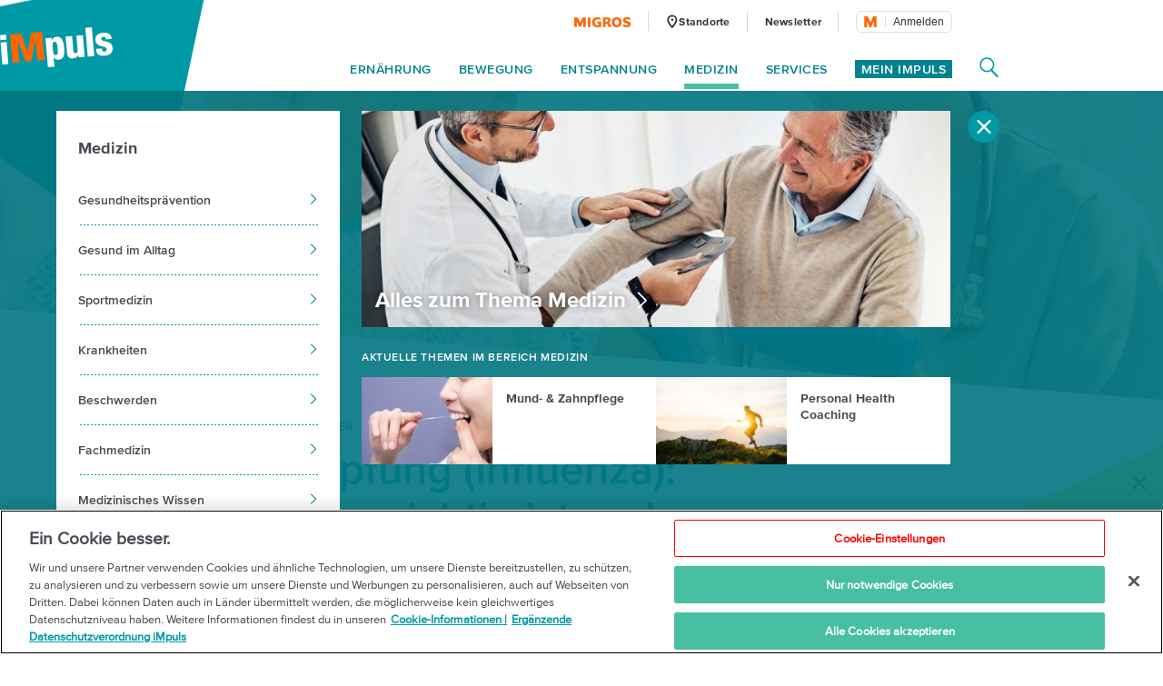

--- FILE ---
content_type: text/html;charset=UTF-8
request_url: https://impuls.migros.ch/de/medizin/krankheiten/grippe/grippeimpfung
body_size: 25579
content:
<!DOCTYPE html>
<html lang="de" data-setup='{}'
>
<head>
	<meta charset="utf-8">
<meta http-equiv="X-UA-Compatible" content="IE=edge">
<meta name="viewport" content="width=device-width, initial-scale=1">
<script type="text/javascript">
	var dataLayer = [{
		"eid":"PROD","pageType":"Detailseite","hrco":"200","pId":"8e64956f-94c7-4404-82fd-7f25f123c489","lang":"de","contentType":"article","pgc":["medizin","krankheiten","grippe","grippeimpfung"],"pnam":"/de/medizin/krankheiten/grippe/grippeimpfung","siteType":"responsive","tags":["grippe","grippe \u0026 erkaeltung","impfungen"]
	}];
</script>

<meta name="keywords" content=""/>
<meta name="description" content="Die Grippeimpfung ist für gefährdete Personen besonders wichtig. Wer sich impfen lassen sollte und welches mögliche Nebenwirkungen sind auf iMpuls."/>

<link rel="icon" type="image/vnd.microsoft.icon" href="/.resources/terrific/assets/img/icon/favicon~2025-11-06-07-47-34-000~cache.ico">

<link rel="apple-touch-icon" sizes="76x76" href="/.resources/terrific/assets/img/icon/apple-touch-icon-76x76~2025-11-06-07-47-34-000~cache.png"/>
<link rel="apple-touch-icon" sizes="120x120" href="/.resources/terrific/assets/img/icon/apple-touch-icon-120x120~2025-11-06-07-47-34-000~cache.png"/>
<link rel="apple-touch-icon" sizes="152x152" href="/.resources/terrific/assets/img/icon/apple-touch-icon-152x152~2025-11-06-07-47-34-000~cache.png"/>
<link rel="apple-touch-icon" href="/.resources/terrific/assets/img/icon/apple-touch-icon~2025-11-06-07-47-34-000~cache.png"/>

<meta name="application-name" content="GPL"/>
<meta name="msapplication-TileColor" content="#0099A6"/>
<meta name="msapplication-TileImage" content="/.resources/terrific/assets/img/icon/tile-icon~2025-11-06-07-47-34-000~cache.png"/>
<meta name="format-detection" content="telephone=no">

<meta property="og:title" content="Grippeimpfung (Influenza): Für wen &amp; welche Nebenwirkungen?"/>
<meta property="og:description" content="Die Grippeimpfung ist für gefährdete Personen besonders wichtig. Wer sich impfen lassen sollte und welches mögliche Nebenwirkungen sind."/>
<meta property="og:url" content="https://impuls.migros.ch/de/medizin/krankheiten/grippe/grippeimpfung"/>
<meta property="og:site_name" content="iMpuls - die Gesundheits-Initiative der Migros"/>

	<meta itemprop="image" content="https://impuls.migros.ch/.imaging/flex/jcr:face0db8-fa94-46fd-805b-9d1773dc01a9/crop/true/ratio/191:100/version/1602148307/width/1200/frau-bei-impfung.jpg"/>
	<meta property="og:image" content="https://impuls.migros.ch/.imaging/flex/jcr:face0db8-fa94-46fd-805b-9d1773dc01a9/crop/true/ratio/191:100/version/1602148307/width/1200/frau-bei-impfung.jpg"/>
	<meta name="image" content="https://impuls.migros.ch/.imaging/flex/jcr:face0db8-fa94-46fd-805b-9d1773dc01a9/crop/true/ratio/191:100/version/1602148307/width/1200/frau-bei-impfung.jpg"/>


<meta name="twitter:title" content="Grippeimpfung (Influenza): Für wen &amp; welche Nebenwirkungen?">
<meta name="twitter:description" content="Die Grippeimpfung ist für gefährdete Personen besonders wichtig. Wer sich impfen lassen sollte und welches mögliche Nebenwirkungen sind.">
<meta name="twitter:site" content="iMpuls - die Gesundheits-Initiative der Migros">

<meta name="twitter:card" content="summary_large_image">
<meta name="twitter:image" content="https://impuls.migros.ch/.imaging/flex/jcr:face0db8-fa94-46fd-805b-9d1773dc01a9/crop/true/ratio/191:100/version/1602148307/width/1200/frau-bei-impfung.jpg">


<title>Grippeimpfung (Influenza): Für wen &amp; welche Nebenwirkungen? | Migros iMpuls</title>

<script type="text/javascript" src="//cdn.migros.ch/msrc/20250729055403/main.js"></script>


<link rel="preload" href="https://fast.fonts.net/dv2/14/ae47a7f5-89da-4879-b934-29722c3dd451.woff2?[base64]&projectId=ba801a16-3aeb-4295-9c50-1cee984217ed" as="font" type="font/woff2" crossorigin>
<link rel="preload" href="https://fast.fonts.net/dv2/14/64017d81-9430-4cba-8219-8f5cc28b923e.woff2?[base64]&projectId=ba801a16-3aeb-4295-9c50-1cee984217ed" as="font" type="font/woff2" crossorigin>
<link rel="preload" href="https://fast.fonts.net/dv2/14/0d416408-95c6-4ad7-b08d-e60573d3b37d.woff2?[base64]&projectId=ba801a16-3aeb-4295-9c50-1cee984217ed" as="font" type="font/woff2" crossorigin>
<link rel="preload" href="https://fast.fonts.net/dv2/14/d9fe41ee-4904-4a11-ba11-b61cd3be767f.woff2?[base64]&projectId=ba801a16-3aeb-4295-9c50-1cee984217ed" as="font" type="font/woff2" crossorigin>
<link rel="preload" href="https://fast.fonts.net/dv2/14/a086d1e1-d71a-4248-bc5b-6a91bbda0756.woff2?[base64]&projectId=ba801a16-3aeb-4295-9c50-1cee984217ed" as="font" type="font/woff2" crossorigin>
<link type="text/css" rel="stylesheet" href="//fast.fonts.net/cssapi/ba801a16-3aeb-4295-9c50-1cee984217ed.css">

	<link href="/.resources/terrific/assets/css/base.min~2025-11-06-07-47-34-000~cache.css" rel="stylesheet">
	<link href="/.resources/terrific/assets/css/magnolia.min~2025-11-06-07-47-34-000~cache.css" rel="stylesheet">
	<link href="/.resources/terrific/assets/css/vendor.rev.min~2025-11-06-07-47-34-000~cache.css" rel="stylesheet">
	<link href="/.resources/terrific/assets/css/app1.rev.min~2025-11-06-07-47-34-000~cache.css" rel="stylesheet">
	<link href="/.resources/terrific/assets/css/app2.rev.min~2025-11-06-07-47-34-000~cache.css" rel="stylesheet">


	
	<link rel="stylesheet" type="text/css" href="/.resources/aperto-impuls-theme/css/styles~2022-01-05-14-15-50-000~cache.css" media="all"/>
	


	<link rel="alternate" hreflang="de" href="https://impuls.migros.ch/de/medizin/krankheiten/grippe/grippeimpfung"/>

	<link rel="alternate" hreflang="x-default" href="https://impuls.migros.ch/de/medizin/krankheiten/grippe/grippeimpfung"/>

	<link rel="alternate" hreflang="fr" href="https://impuls.migros.ch/fr/medecine/maladies/grippe/vaccination-contre-la-grippe"/>

	<link rel="alternate" hreflang="it" href="https://impuls.migros.ch/it/medicina/malattie/influenza/vaccinazione-antinfluenzale"/>


	<link rel="canonical" itemprop="url" href="https://impuls.migros.ch/de/medizin/krankheiten/grippe/grippeimpfung"/>


	<!-- OneTrust Cookies Consent Notice start impuls.migros.ch -->
<script type="text/javascript" src="https://cdn.cookielaw.org/consent/61632de7-80a4-4fff-b618-8002f75d0390/OtAutoBlock.js" ></script>
<script src="https://cdn.cookielaw.org/scripttemplates/otSDKStub.js" data-document-language="true" type="text/javascript" charset="UTF-8" data-domain-script="61632de7-80a4-4fff-b618-8002f75d0390" ></script>
<script type="text/javascript">
function OptanonWrapper() { }
</script>
<!-- OneTrust Cookies Consent Notice end impuls.migros.ch -->


	<!-- QUALTRICS Start -Lang-Setting -->
<script type='text/javascript'>
  var Q_lang = /de|fr|it/.test(window.location.pathname.substr(1,2)) ? window.location.pathname.substr(1,2) : 'de';
</script>
<!-- QUALTRICS End - Lang-Setting -->


	<!--- KAMELEOON START --->
<script type="text/javascript">    // Duration in milliseconds to wait while the Kameleoon application file is loaded
    var kameleoonLoadingTimeout = 1000;

    window.kameleoonQueue = window.kameleoonQueue || [];
    window.kameleoonStartLoadTime = new Date().getTime();
    if (! document.getElementById("kameleoonLoadingStyleSheet") && ! window.kameleoonDisplayPageTimeOut)
    {
        var kameleoonS = document.getElementsByTagName("script")[0];
        var kameleoonCc = "* { visibility: hidden !important; background-image: none !important; }";
        var kameleoonStn = document.createElement("style");
        kameleoonStn.type = "text/css";
        kameleoonStn.id = "kameleoonLoadingStyleSheet";
        if (kameleoonStn.styleSheet)
        {
            kameleoonStn.styleSheet.cssText = kameleoonCc;
        }
        else
        {
            kameleoonStn.appendChild(document.createTextNode(kameleoonCc));
        }
        kameleoonS.parentNode.insertBefore(kameleoonStn, kameleoonS);
        window.kameleoonDisplayPage = function(fromEngine)
        {
            if (!fromEngine)
            {
                window.kameleoonTimeout = true;
            }
            if (kameleoonStn.parentNode)
            {
                kameleoonStn.parentNode.removeChild(kameleoonStn);
            }
        };
        window.kameleoonDisplayPageTimeOut = window.setTimeout(window.kameleoonDisplayPage, kameleoonLoadingTimeout);
    }</script><script type="text/javascript" src="//kmsgkwm1x0.kameleoon.io/kameleoon.js" async="true" fetchpriority="high"></script> 
<!--- KAMELEOON ENDE --->


	<style>.async-hide {
		opacity: 0 !important
	} </style>
	<script>
		(function (a, s, y, n, c, h, i, d, e) {
			s.className += ' ' + y;
			h.end = i = function () {
				s.className = s.className.replace(RegExp(' ?' + y), '')
			};
			(a[n] = a[n] || []).hide = h;
			setTimeout(function () {
				i();
				h.end = null
			}, c);
		})(window, document.documentElement, 'async-hide', 'dataLayer', 100, {'GTM-W3W2V8': true});
	</script>
	<script type="text/javascript">
		(function (w, d, s, l, i) {
			w[l] = w[l] || [];
			w[l].push({
				'gtm.start': new Date().getTime(),
				event: 'gtm.js'
			});

			var f = d.getElementsByTagName(s)[0],
				j = d.createElement(s), dl = l != 'dataLayer' ? '&l=' + l : '';

			j.async = true;
			j.src = 'https://www.googletagmanager.com/gtm.js?id=' + i + dl;

			f.parentNode.insertBefore(j, f);
		})(window, document, 'script', 'dataLayer', 'GTM-W3W2V8');
	</script>



<script type="text/javascript" charset="utf-8" async="" src="/.resources/magnolia-recommender/webresources/js/recommender.js"></script>



	
<script type="application/ld+json">
{"@context":"http://schema.org","@type":"Article","name":"Grippeimpfung (Influenza): Warum sie wichtig ist und mögliche Nebenwirkungen","url":"https://impuls.migros.ch/de/medizin/krankheiten/grippe/grippeimpfung","image":{"@type":"ImageObject","height":1120,"url":"/.imaging/flex/jcr:face0db8-fa94-46fd-805b-9d1773dc01a9/crop/true/ratio/3:2/version/1602148307/width/1680/frau-bei-impfung.jpg","width":1680},"keywords":["Grippe"],"publisher":{"@type":"Organization","logo":{"@type":"ImageObject","height":88,"url":"/.imaging/flex/jcr:d314d58d-d7f4-42ae-a495-366f26c464b2/crop/true/ratio/20:7/version/1540302849/width/248/impuls-logo@2x.png","width":248},"name":"Migros iMpuls"},"mainEntityOfPage":true,"articleSection":"Medizin","author":"Migros iMpuls","headline":"Grippeimpfung (Influenza): Für wen \u0026 welche Nebenwirkungen?","description":"Die Grippeimpfung ist für gefährdete Personen besonders wichtig. Wer sich impfen lassen sollte und welches mögliche Nebenwirkungen sind auf iMpuls.","datePublished":"2020-10-08","dateModified":"2025-10-23"}
</script>


	
<!-- START:google ad manager -->
<script async src="https://securepubads.g.doubleclick.net/tag/js/gpt.js"></script>
<script>
  window.googletag = window.googletag || {cmd: []};
  window._googleAdSlots = {};
  googletag.cmd.push(function() {
    _googleAdSlots['div-ad-static-mobile-banner'] =googletag.defineSlot('/3339924/de-impuls.ch/de/medizin/krankheiten/mobile_banner', [[320, 160],[300, 250]], 'div-ad-static-mobile-banner').addService(googletag.pubads());
    _googleAdSlots['div-ad-static-skyscraper-halfpagead'] =googletag.defineSlot('/3339924/de-impuls.ch/de/medizin/krankheiten/skyscraper_halfpagead', [[160, 600], [120, 600], [300, 600]], 'div-ad-static-skyscraper-halfpagead').addService(googletag.pubads());
    _googleAdSlots['div-ad-static-superbanner'] =googletag.defineSlot('/3339924/de-impuls.ch/de/medizin/krankheiten/superbanner', [[994, 250], [950, 250], [800, 250], [970, 250], [728, 90]], 'div-ad-static-superbanner').addService(googletag.pubads());
    googletag.pubads().disableInitialLoad();
    googletag.pubads().enableSingleRequest();
    googletag.pubads().collapseEmptyDivs();
    googletag.pubads().setTargeting('PageURL', ['/de/medizin/krankheiten/grippe/grippeimpfung']);
    if(''){
        googletag.pubads().setTargeting('adspreview', ['']);
    }
    googletag.enableServices();
  });
</script>
<script>document.addEventListener("DOMContentLoaded", function() { var title = document.querySelector(".m-stage--landing .m-stage__title"); if (title) { title.parentNode.classList.add("m-stage__title-wrapper"); } });</script>
<!-- END:google ad manager -->


</head>
<body class="t-detail">

	<noscript>
	<iframe	src="https://www.googletagmanager.com/ns.html?id=GTM-W3W2V8"
			height="0" width="0"
			style="display:none;visibility:hidden"></iframe>
</noscript>



<noscript>
	<div class="container">
	<div class="row">
		<div class="col-xs-12 col-ms-12 col-sm-12 col-md-10 col-lg-10">
			<div class="a-noscript">
				<h2>Aktivieren Sie Javascript!</h2>
				<p>Ohne Javascript werden zahlreiche Funktionen auf impuls.migros.ch nicht auswählbar oder falsch dargestellt. Aktiviere Javascript in deinen Browsereinstellungen, damit Migros-Impuls.ch fehlerfrei angezeigt werden kann.</p>
			</div>
		</div>
	</div>
</div>

</noscript>
<div class="a-ie-message">
	<div class="container">
		<p class="a-ie-message__title">Internet Explorer wird nicht mehr unterstützt</p>
		<p class="a-ie-message__text">Für ein optimales Website-Erlebnis bitten wir dich einen aktuellen Webbrowser zu nutzen.</p>
	</div>
</div>



	
		<div class="m-coach-notification
			 js-m-coach-notification"
			data-t-name="CoachNotification">
			<img class="m-coach-notification__close js-m-coach-notification__close" src="/.resources/terrific/assets/img/components/coachnotification/coachnotification-close-icon~2025-11-06-07-47-34-000~cache.svg" alt="Schliessen" title="Schliessen">
			<div class="m-coach-notification__wrap">

				
				<div class="m-coach-notification__centered m-coach-notification__centered--anonymous">
					<p class="m-coach-notification__text">
						Gesünder leben?
					</p>
					<a class="m-coach-notification__link-href" href="/de/coach-abnehmen-fitter-werden" title="Play Coach"></a>
					<div class="m-coach-notification__link">
						<img class="m-coach-notification__link-icon" src="/.resources/terrific/assets/img/components/coachnotification/coachnotification-play-icon~2025-11-06-07-47-34-000~cache.svg" alt="">
						<p class="m-coach-notification__link-text">Coach</p>
					</div>
				</div>
				<div class="m-coach-notification__centered m-coach-notification__centered--authenticated">
					<p class="m-coach-notification__text">
						Gesünder leben?
					</p>
					<a class="m-coach-notification__link-href" href="/de/coach" title="Play Coach"></a>
					<div class="m-coach-notification__link">
						<img class="m-coach-notification__link-icon" src="/.resources/terrific/assets/img/components/coachnotification/coachnotification-play-icon~2025-11-06-07-47-34-000~cache.svg" alt="">
						<p class="m-coach-notification__link-text">Coach</p>
					</div>
				</div>
			</div>
		</div>
	


<nav class="m-off-canvas js-m-off-canvas" data-t-name="OffCanvas" role="navigation">
	<div class="m-off-canvas__background js-m-off-canvas__background">
		<span class="m-off-canvas__close-icon js-m-off-canvas__close-icon">
			<svg class="a-icon" xmlns="http://www.w3.org/2000/svg" role="img">
	<use xmlns:xlink="http://www.w3.org/1999/xlink" xlink:href="/.resources/terrific/assets/svg/icons~2025-11-06-07-47-34-000~cache.svg#icon-close"></use>
</svg>

		</span>
	</div>

	
	<div class="m-off-canvas__content js-m-off-canvas__content">
		
			<div class="m-search-widget-box"
     data-t-name="SearchWidgetBox"
     data-searchpage-url="/de/service/suche/q:{{searchTerm}}">
	
	
    	<div class="m-search-widget-box__field js-m-seach-widget-box__field"></div>
	
</div>

			<ul class="m-off-canvas__nav-list js-m-off-canvas__nav-list">
				
				
					<li class="m-off-canvas__nav-list-item js-m-off-canvas__nav-list-item">
						
							<a class="m-off-canvas__nav-list-link js-m-off-canvas__link-open-level2 js-m-nav-main__track" href="#" data-tracking-level="1">
								Ernährung
								<svg class="a-icon" xmlns="http://www.w3.org/2000/svg" role="img">
	<use xmlns:xlink="http://www.w3.org/1999/xlink" xlink:href="/.resources/terrific/assets/svg/icons~2025-11-06-07-47-34-000~cache.svg#icon-arrow-next"></use>
</svg>

							</a>
						
					</li>
				
					<li class="m-off-canvas__nav-list-item js-m-off-canvas__nav-list-item">
						
							<a class="m-off-canvas__nav-list-link js-m-off-canvas__link-open-level2 js-m-nav-main__track" href="#" data-tracking-level="1">
								Bewegung
								<svg class="a-icon" xmlns="http://www.w3.org/2000/svg" role="img">
	<use xmlns:xlink="http://www.w3.org/1999/xlink" xlink:href="/.resources/terrific/assets/svg/icons~2025-11-06-07-47-34-000~cache.svg#icon-arrow-next"></use>
</svg>

							</a>
						
					</li>
				
					<li class="m-off-canvas__nav-list-item js-m-off-canvas__nav-list-item">
						
							<a class="m-off-canvas__nav-list-link js-m-off-canvas__link-open-level2 js-m-nav-main__track" href="#" data-tracking-level="1">
								Entspannung
								<svg class="a-icon" xmlns="http://www.w3.org/2000/svg" role="img">
	<use xmlns:xlink="http://www.w3.org/1999/xlink" xlink:href="/.resources/terrific/assets/svg/icons~2025-11-06-07-47-34-000~cache.svg#icon-arrow-next"></use>
</svg>

							</a>
						
					</li>
				
					<li class="m-off-canvas__nav-list-item js-m-off-canvas__nav-list-item">
						
							<a class="m-off-canvas__nav-list-link js-m-off-canvas__link-open-level2 js-m-nav-main__track" href="#" data-tracking-level="1">
								Medizin
								<svg class="a-icon" xmlns="http://www.w3.org/2000/svg" role="img">
	<use xmlns:xlink="http://www.w3.org/1999/xlink" xlink:href="/.resources/terrific/assets/svg/icons~2025-11-06-07-47-34-000~cache.svg#icon-arrow-next"></use>
</svg>

							</a>
						
					</li>
				
					<li class="m-off-canvas__nav-list-item js-m-off-canvas__nav-list-item">
						
							<a class="m-off-canvas__nav-list-link js-m-off-canvas__link-open-level2 js-m-nav-main__track" href="#" data-tracking-level="1">
								Services
								<svg class="a-icon" xmlns="http://www.w3.org/2000/svg" role="img">
	<use xmlns:xlink="http://www.w3.org/1999/xlink" xlink:href="/.resources/terrific/assets/svg/icons~2025-11-06-07-47-34-000~cache.svg#icon-arrow-next"></use>
</svg>

							</a>
						
					</li>
				
			</ul>
		

		
			<div class="m-off-canvas__myimpuls-wrapper">
				
					<div class="m-off-canvas__myimpuls-person">
						<img class="m-off-canvas__myimpuls-person-img" src="/.resources/terrific/assets/img/components/offcanvas/coach~2025-11-06-07-47-34-000~cache.svg" />
					</div>
					<h3 class="m-off-canvas__myimpuls-title">Mein iMpuls</h3>
				
				
					<ul class="m-off-canvas__myimpuls-list">
						
							<li>
								<a href="/de/mein-impuls" class="m-off-canvas__myimpuls-link">
									<span class="m-off-canvas__myimpuls-label">Übersicht</span>
								</a>
							</li>
						
							<li>
								<a href="/de/mein-impuls/analysieren" class="m-off-canvas__myimpuls-link">
									<span class="m-off-canvas__myimpuls-label">Analysieren</span>
								</a>
							</li>
						
							<li>
								<a href="/de/mein-impuls/lernen" class="m-off-canvas__myimpuls-link">
									<span class="m-off-canvas__myimpuls-label">Lernen</span>
								</a>
							</li>
						
							<li>
								<a href="/de/mein-impuls/optimieren" class="m-off-canvas__myimpuls-link">
									<span class="m-off-canvas__myimpuls-label">Optimieren</span>
								</a>
							</li>
						
							<li>
								<a href="/de/mein-impuls/mein-profil" class="m-off-canvas__myimpuls-link">
									<span class="m-off-canvas__myimpuls-label">Mein Profil</span>
								</a>
							</li>
						
					</ul>
				
			</div>
		

		
			<ul class="m-off-canvas__service-list">
				
					<li class="m-off-canvas__service-list-item">
						<a href="/de/service/standorte" class="m-off-canvas__service-list-link">
							<span class="m-off-canvas__service-list-label">Standorte</span>
						</a>
					</li>
				
					<li class="m-off-canvas__service-list-item">
						<a href="/de/newsletter" class="m-off-canvas__service-list-link">
							<span class="m-off-canvas__service-list-label">Newsletter</span>
						</a>
					</li>
				
			</ul>
		
	</div>
</nav>

<div class="m-search-widget-menu container-fluid" data-t-name="SearchWidgetMenu">
	<div class="container">
		<div class="row">
			<div class="col-xs-12">
				<div class="m-search-widget-menu__overlay js-m-search-widget-menu__overlay"></div>
				<div class="m-search-widget-menu__bg">
					<div class="m-search-widget-menu__bg-logo js-m-search-widget-menu__bg-logo">
						<div class="a-triangle" data-t-name="Triangle"></div>

					</div>
					<svg class="m-search-widget-menu__bg-flyout m-search-widget-menu__bg-flyout--md js-m-search-widget-menu__bg-flyout" width="1716px"
					     height="1133px" viewBox="-175 -814 1716 1133" preserveAspectRatio="xMinYMin meet" version="1.1"
					     xmlns="http://www.w3.org/2000/svg">
						<polygon id="triangle-back" stroke="none" fill-opacity="1" fill="#00838F" fill-rule="evenodd"
						         points="1540 -814 1157.42609 318.572713 -174.748636 73.4592258"></polygon>
					</svg>
					<svg class="m-search-widget-menu__bg-flyout m-search-widget-menu__bg-flyout--lg js-m-search-widget-menu__bg-flyout"
					     width="2124px" height="1403px" viewBox="-216 -1083 2124 1403" version="1.1"
					     xmlns="http://www.w3.org/2000/svg">
						<polygon id="triangle-back" stroke="none" fill="#00838F" fill-rule="evenodd"
						         points="1907.74864 -1083 1433.97091 319.572713 -215.787998 16.0253251"></polygon>
					</svg>
				</div>
			</div>
		</div>
		<div class="row">
			<div class="col-xs-12 m-search-widget-menu__wrap">
				
	<a class="m-logo" href="/de">
		
			<div class="a-responsiveimage">
	<img class="a-responsiveimage__image lazyload"
		 data-sizes="auto"
		 src=""
		 srcset="[data-uri]"
		 data-srcset="/.imaging/flex/jcr:d314d58d-d7f4-42ae-a495-366f26c464b2/crop/true/ratio/20:7/version/1540302849/width/100/impuls-logo@2x.png 100w, /.imaging/flex/jcr:d314d58d-d7f4-42ae-a495-366f26c464b2/crop/true/ratio/20:7/version/1540302849/width/124/impuls-logo@2x.png 124w, /.imaging/flex/jcr:d314d58d-d7f4-42ae-a495-366f26c464b2/crop/true/ratio/20:7/version/1540302849/width/160/impuls-logo@2x.png 160w, /.imaging/flex/jcr:d314d58d-d7f4-42ae-a495-366f26c464b2/crop/true/ratio/20:7/version/1540302849/width/200/impuls-logo@2x.png 200w, /.imaging/flex/jcr:d314d58d-d7f4-42ae-a495-366f26c464b2/crop/true/ratio/20:7/version/1540302849/width/248/impuls-logo@2x.png 248w, "
	     alt="iMpuls Logo"
	     title="iMpuls Logo"/>
</div>

		
	</a>
	<div class="m-logo__print">
		<img class="m-logo__print-logo"
		     src="/.resources/terrific/assets/img/impuls-logo-print~2025-11-06-07-47-34-000~cache.jpg"
		     alt="Logo"/>
	</div>


				<div class="m-search-widget-menu__app">
					<div class="m-search-widget-box m-search-widget-box--standalone"
     data-t-name="SearchWidgetBox"
     data-searchpage-url="/de/service/suche/q:{{searchTerm}}">
	
	
    	<div class="m-search-widget-box__field js-m-seach-widget-box__field"></div>
	
</div>

					<div class="m-search-widget-menu__recommended">
							<span class="m-search-widget-menu__recommended-caption">
								Meist gesuchte Seitenbereiche
							</span>
						<ul class="m-search-widget-menu__recommended-links">
							
						</ul>
					</div>
					<span class="m-search-widget-menu__action-close js-m-search-widget-menu__action-close">
						<svg width="20px" height="20px" viewBox="906 66 20 20" version="1.1"
							 xmlns="http://www.w3.org/2000/svg"
						>
					        <g stroke="none" stroke-width="1" fill="none" fill-rule="evenodd"
					           transform="translate(906.000000, 66.000000)">
						        <rect fill="#FFFFFF"
						              transform="translate(10.000000, 10.000000) rotate(-315.000000) translate(-10.000000, -10.000000)"
						              x="-2.57352941" y="8.60294118" width="25.1470588" height="2.79411765" rx="1.39705882"></rect>
						        <rect fill="#FFFFFF"
						              transform="translate(10.000000, 10.000000) scale(-1, 1) rotate(-315.000000) translate(-10.000000, -10.000000)"
						              x="-2.57352941" y="8.60294118" width="25.1470588" height="2.79411765" rx="1.39705882"></rect>
						    </g>
						</svg>
					</span>
				</div>
			</div>
		</div>
	</div>
</div>

<section class="container--main">
	<header class="l-header">
		<div class="container-fluid">
			<div class="container">
				<header class="o-header row" data-t-name="Header">
	<div class="col-xs-12">
		<div class="o-header__wrap clearfix">

			<div class="o-header__logo">
				
	<a class="m-logo" href="/de">
		
			<div class="a-responsiveimage">
	<img class="a-responsiveimage__image lazyload"
		 data-sizes="auto"
		 src=""
		 srcset="[data-uri]"
		 data-srcset="/.imaging/flex/jcr:d314d58d-d7f4-42ae-a495-366f26c464b2/crop/true/ratio/20:7/version/1540302849/width/100/impuls-logo@2x.png 100w, /.imaging/flex/jcr:d314d58d-d7f4-42ae-a495-366f26c464b2/crop/true/ratio/20:7/version/1540302849/width/124/impuls-logo@2x.png 124w, /.imaging/flex/jcr:d314d58d-d7f4-42ae-a495-366f26c464b2/crop/true/ratio/20:7/version/1540302849/width/160/impuls-logo@2x.png 160w, /.imaging/flex/jcr:d314d58d-d7f4-42ae-a495-366f26c464b2/crop/true/ratio/20:7/version/1540302849/width/200/impuls-logo@2x.png 200w, /.imaging/flex/jcr:d314d58d-d7f4-42ae-a495-366f26c464b2/crop/true/ratio/20:7/version/1540302849/width/248/impuls-logo@2x.png 248w, "
	     alt="iMpuls Logo"
	     title="iMpuls Logo"/>
</div>

		
	</a>
	<div class="m-logo__print">
		<img class="m-logo__print-logo"
		     src="/.resources/terrific/assets/img/impuls-logo-print~2025-11-06-07-47-34-000~cache.jpg"
		     alt="Logo"/>
	</div>


			</div>

			<div class="o-header__nav">
				<div class="o-header__nav-meta">
					
	<ul class="m-nav-meta">
		
			<li class="m-nav-meta__item m-nav-meta__item--migros">
				<a class="m-nav-meta__link js-m-nav-main__link"
					href="https://www.migros.ch/?utm_source&#x3D;impuls.migros.ch&amp;amp;utm_medium&#x3D;referral&amp;amp;utm_campaign&#x3D;outgoing_links_impuls&amp;amp;utm_content&#x3D;grippeimpfung&amp;amp;utm_rubrik&#x3D;medizin"
					target="_blank">
					
						
							<div class="a-responsiveimage">
	<img class="a-responsiveimage__image lazyload"
		 data-sizes="auto"
		 src=""
		 srcset="[data-uri]"
		 data-srcset="/.imaging/flex/jcr:fb5a1840-e551-4665-9b4f-d5a2d43bf763/crop/true/ratio/21:4/version/1540302831/width/63/migros-logo@2x.png 63w, /.imaging/flex/jcr:fb5a1840-e551-4665-9b4f-d5a2d43bf763/crop/true/ratio/21:4/version/1540302831/width/126/migros-logo@2x.png 126w, "
	     alt="Migros Logo"
	     title="Migros Logo"/>
</div>

						
					
				</a>
			</li>
		
		
			<li class="m-nav-meta__item">
				<a class="m-nav-meta__link js-m-nav-main__link"
				   href="/de/service/standorte"
				   >
				   
						<span class="m-nav-meta__icon">
							<svg class="a-icon" xmlns="http://www.w3.org/2000/svg" role="img">
	<use xmlns:xlink="http://www.w3.org/1999/xlink" xlink:href="/.resources/terrific/assets/svg/icons~2025-11-06-07-47-34-000~cache.svg#icon-health-location"></use>
</svg>

						</span>
					
					<span class="m-nav-meta__label m-nav-meta__label--locationFinder">
						Standorte
					</span>
				</a>
			</li>
		
		
			<li class="m-nav-meta__item">
				<a class="m-nav-meta__link js-m-nav-main__link" href="/de/newsletter"
					>
					<span class="m-nav-meta__label">
						Newsletter
					</span>
				</a>
			</li>
		
		
		
			<li class="m-nav-meta__item m-nav-meta__item--login js-m-nav-meta__item--login">
				<div class="m-login-profile" data-t-name="LoginProfile">
	<div class="m-login-profile__button js-m-login-profile__button"></div>
</div>

			</li>
		
	</ul>


				</div>

				<div class="o-header__nav-main">
					
	<ul class="m-nav-main js-m-nav-main m-nav-main--offset-right" data-t-name="NavMain">

		
		
			<li class="m-nav-main__item js-m-nav-main__item">
				<a class="m-nav-main__link js-m-nav-main__link js-m-nav-main__track" href="#" data-tracking-level="1">Ernährung</a>

				
				
					<div class="m-nav-main__flyout js-m-nav-main__flyout">
						<div class="row">
							<div class="col-md-12">
								<span class="m-nav-main__close js-m-nav-main__close"><svg class="a-icon" xmlns="http://www.w3.org/2000/svg" role="img">
	<use xmlns:xlink="http://www.w3.org/1999/xlink" xlink:href="/.resources/terrific/assets/svg/icons~2025-11-06-07-47-34-000~cache.svg#icon-close"></use>
</svg>
</span>

								<ul class="m-nav-main__aside-list js-m-nav-main__aside-list">

									
									<li class="m-nav-main__aside-item">
										<a href="/de/ernaehrung" class="m-nav-main__aside-link-directly js-m-nav-main__aside-link-directly js-m-nav-main__track" data-tracking-level="2">Ernährung</a>
									</li>

									
									
										
											
												<li class="m-nav-main__aside-item">
													
														<a href="#" class="m-nav-main__aside-link js-m-nav-main__aside-link js-m-nav-main__track" data-tracking-level="2">Alle Rezepte<svg class="a-icon" xmlns="http://www.w3.org/2000/svg" role="img">
	<use xmlns:xlink="http://www.w3.org/1999/xlink" xlink:href="/.resources/terrific/assets/svg/icons~2025-11-06-07-47-34-000~cache.svg#icon-arrow-next"></use>
</svg>
</a>
														
														
															<div class="m-nav-main__level-3 m-nav-main__content js-m-nav-main__content">
																<div class="m-nav-main__content-box">
																	<h3>
																		<a href="/de/ernaehrung/rezepte">Alle Rezepte</a>
																	</h3>
																	<ul>
																		
																			<li>
																				<a href="/de/ernaehrung/rezepte/proteinreich">Proteinreich</a>
																			</li>
																		
																			<li>
																				<a href="/de/ernaehrung/rezepte/low-carb">Low Carb</a>
																			</li>
																		
																			<li>
																				<a href="/de/ernaehrung/rezepte/zuckerfrei">Zuckerfrei</a>
																			</li>
																		
																			<li>
																				<a href="/de/ernaehrung/rezepte/vegan">Vegan</a>
																			</li>
																		
																			<li>
																				<a href="/de/ernaehrung/rezepte/vegetarisch">Vegetarisch</a>
																			</li>
																		
																			<li>
																				<a href="/de/ernaehrung/rezepte/fleisch">Fleisch</a>
																			</li>
																		
																			<li>
																				<a href="/de/ernaehrung/rezepte/fisch">Fisch</a>
																			</li>
																		
																			<li>
																				<a href="/de/ernaehrung/rezepte/glutenfrei">Glutenfrei</a>
																			</li>
																		
																			<li>
																				<a href="/de/ernaehrung/rezepte/laktosefrei">Laktosefrei</a>
																			</li>
																		
																			<li>
																				<a href="/de/ernaehrung/rezepte/fruehstueck">Frühstück</a>
																			</li>
																		
																			<li>
																				<a href="/de/ernaehrung/rezepte/schnell">Schnell</a>
																			</li>
																		
																			<li>
																				<a href="/de/ernaehrung/rezepte/dessert">Dessert</a>
																			</li>
																		
																			<li>
																				<a href="/de/ernaehrung/rezepte/suppen">Suppen</a>
																			</li>
																		
																			<li>
																				<a href="/de/ernaehrung/rezepte/risotto">Risotto</a>
																			</li>
																		
																	</ul>
																</div>
															</div>
														
													
												</li>
											
												<li class="m-nav-main__aside-item">
													
														<a href="#" class="m-nav-main__aside-link js-m-nav-main__aside-link js-m-nav-main__track" data-tracking-level="2">Ernährungswissen<svg class="a-icon" xmlns="http://www.w3.org/2000/svg" role="img">
	<use xmlns:xlink="http://www.w3.org/1999/xlink" xlink:href="/.resources/terrific/assets/svg/icons~2025-11-06-07-47-34-000~cache.svg#icon-arrow-next"></use>
</svg>
</a>
														
														
															<div class="m-nav-main__level-3 m-nav-main__content js-m-nav-main__content">
																<div class="row">
																	<div class="col-md-6">
																		<div>
																			<h3>
																				<a href="/de/ernaehrung/ernaehrungswissen">Ernährungswissen</a>
																			</h3>
																			<ul>
																				
																					<li>
																						<a href="/de/ernaehrung/ernaehrungswissen/umgang-mit-lebensmitteln">Kochen &amp; lagern</a>
																					</li>
																				
																					<li>
																						<a href="/de/ernaehrung/ernaehrungswissen/sporternaehrung">Sporternährung</a>
																					</li>
																				
																					<li>
																						<a href="/de/ernaehrung/ernaehrungswissen/superfood">Superfood</a>
																					</li>
																				
																					<li>
																						<a href="/de/ernaehrung/ernaehrungswissen/wissensbisse">Ernährungstipps</a>
																					</li>
																				
																					<li>
																						<a href="/de/ernaehrung/ernaehrungswissen/geschmack">Geschmack</a>
																					</li>
																				
																			</ul>
																		</div>
																	</div>
																</div>
															</div>
														
													
												</li>
											
												<li class="m-nav-main__aside-item">
													
														<a href="#" class="m-nav-main__aside-link js-m-nav-main__aside-link js-m-nav-main__track" data-tracking-level="2">Idealgewicht<svg class="a-icon" xmlns="http://www.w3.org/2000/svg" role="img">
	<use xmlns:xlink="http://www.w3.org/1999/xlink" xlink:href="/.resources/terrific/assets/svg/icons~2025-11-06-07-47-34-000~cache.svg#icon-arrow-next"></use>
</svg>
</a>
														
														
															<div class="m-nav-main__level-3 m-nav-main__content js-m-nav-main__content">
																<div class="row">
																	<div class="col-md-6">
																		<div>
																			<h3>
																				<a href="/de/ernaehrung/idealgewicht">Idealgewicht</a>
																			</h3>
																			<ul>
																				
																					<li>
																						<a href="/de/ernaehrung/idealgewicht/diaeten">Diäten</a>
																					</li>
																				
																					<li>
																						<a href="/de/ernaehrung/idealgewicht/fasten">Fasten</a>
																					</li>
																				
																					<li>
																						<a href="/de/ernaehrung/idealgewicht/gesund-abnehmen">Abnehmen</a>
																					</li>
																				
																					<li>
																						<a href="/de/ernaehrung/idealgewicht/ernaehrungsberatung">Ernährungsberatung</a>
																					</li>
																				
																					<li>
																						<a href="/de/ernaehrung/idealgewicht/gewicht-halten">Gewicht</a>
																					</li>
																				
																					<li>
																						<a href="/de/ernaehrung/idealgewicht/bmi-rechner">BMI berechnen</a>
																					</li>
																				
																					<li>
																						<a href="/de/ernaehrung/idealgewicht/kalorienbedarf-berechnen">Kalorienbedarf berechnen</a>
																					</li>
																				
																			</ul>
																		</div>
																	</div>
																</div>
															</div>
														
													
												</li>
											
												<li class="m-nav-main__aside-item">
													
														<a href="#" class="m-nav-main__aside-link js-m-nav-main__aside-link js-m-nav-main__track" data-tracking-level="2">Kochtipps<svg class="a-icon" xmlns="http://www.w3.org/2000/svg" role="img">
	<use xmlns:xlink="http://www.w3.org/1999/xlink" xlink:href="/.resources/terrific/assets/svg/icons~2025-11-06-07-47-34-000~cache.svg#icon-arrow-next"></use>
</svg>
</a>
														
														
															<div class="m-nav-main__level-3 m-nav-main__content js-m-nav-main__content">
																<div class="m-nav-main__content-box">
																	<h3>
																		<a href="/de/ernaehrung/gesundes-essen">Kochtipps</a>
																	</h3>
																	<ul>
																		
																			<li>
																				<a href="/de/ernaehrung/gesundes-essen/fruehling">Frühling</a>
																			</li>
																		
																			<li>
																				<a href="/de/ernaehrung/gesundes-essen/sommer">Sommer</a>
																			</li>
																		
																			<li>
																				<a href="/de/ernaehrung/gesundes-essen/herbst">Herbst</a>
																			</li>
																		
																			<li>
																				<a href="/de/ernaehrung/gesundes-essen/winter">Winter</a>
																			</li>
																		
																			<li>
																				<a href="/de/ernaehrung/gesundes-essen/international">International</a>
																			</li>
																		
																			<li>
																				<a href="/de/ernaehrung/gesundes-essen/gesund-grillieren">Richtig grillieren</a>
																			</li>
																		
																			<li>
																				<a href="/de/ernaehrung/gesundes-essen/zmorge">Zmorge</a>
																			</li>
																		
																			<li>
																				<a href="/de/ernaehrung/gesundes-essen/gesundes-mittagessen">Gesundes Mittagessen</a>
																			</li>
																		
																			<li>
																				<a href="/de/ernaehrung/gesundes-essen/snacks">Snacks</a>
																			</li>
																		
																			<li>
																				<a href="/de/ernaehrung/gesundes-essen/vielbeschaeftigt">Für Vielbeschäftigte</a>
																			</li>
																		
																	</ul>
																</div>
															</div>
														
													
												</li>
											
												<li class="m-nav-main__aside-item">
													
														<a href="#" class="m-nav-main__aside-link js-m-nav-main__aside-link js-m-nav-main__track" data-tracking-level="2">Ernährungsformen<svg class="a-icon" xmlns="http://www.w3.org/2000/svg" role="img">
	<use xmlns:xlink="http://www.w3.org/1999/xlink" xlink:href="/.resources/terrific/assets/svg/icons~2025-11-06-07-47-34-000~cache.svg#icon-arrow-next"></use>
</svg>
</a>
														
														
															<div class="m-nav-main__level-3 m-nav-main__content js-m-nav-main__content">
																<div class="row">
																	<div class="col-md-6">
																		<div>
																			<h3>
																				<a href="/de/ernaehrung/ernaehrungsformen">Ernährungsformen</a>
																			</h3>
																			<ul>
																				
																					<li>
																						<a href="/de/ernaehrung/ernaehrungsformen/low-carb-ernaehrung">Low Carb</a>
																					</li>
																				
																					<li>
																						<a href="/de/ernaehrung/ernaehrungsformen/zuckerfreie-ernaehrung">Zucker reduzieren</a>
																					</li>
																				
																					<li>
																						<a href="/de/ernaehrung/ernaehrungsformen/vegane-ernaehrung">Vegane Ernährung</a>
																					</li>
																				
																					<li>
																						<a href="/de/ernaehrung/ernaehrungsformen/vegetarische-ernaehrung">Vegetarisch essen</a>
																					</li>
																				
																					<li>
																						<a href="/de/ernaehrung/ernaehrungsformen/flexitarisch">Flexitarisch</a>
																					</li>
																				
																					<li>
																						<a href="/de/ernaehrung/ernaehrungsformen/plant-based">«Plant based»</a>
																					</li>
																				
																			</ul>
																		</div>
																	</div>
																</div>
															</div>
														
													
												</li>
											
												<li class="m-nav-main__aside-item">
													
														<a href="#" class="m-nav-main__aside-link js-m-nav-main__aside-link js-m-nav-main__track" data-tracking-level="2">Allergien &amp; Intoleranzen<svg class="a-icon" xmlns="http://www.w3.org/2000/svg" role="img">
	<use xmlns:xlink="http://www.w3.org/1999/xlink" xlink:href="/.resources/terrific/assets/svg/icons~2025-11-06-07-47-34-000~cache.svg#icon-arrow-next"></use>
</svg>
</a>
														
														
															<div class="m-nav-main__level-3 m-nav-main__content js-m-nav-main__content">
																<div class="row">
																	<div class="col-md-6">
																		<div>
																			<h3>
																				<a href="/de/ernaehrung/allergien-intoleranzen">Allergien &amp; Intoleranzen</a>
																			</h3>
																			<ul>
																				
																					<li>
																						<a href="/de/ernaehrung/allergien-intoleranzen/label-aha">Label aha!</a>
																					</li>
																				
																					<li>
																						<a href="/de/ernaehrung/allergien-intoleranzen/ursachen-symptome-diagnosen">Ursachen &amp; Symptome</a>
																					</li>
																				
																					<li>
																						<a href="/de/ernaehrung/allergien-intoleranzen/laktosefreie-produkte">Laktosefreie Produkte</a>
																					</li>
																				
																					<li>
																						<a href="/de/ernaehrung/allergien-intoleranzen/zoeliakie">Zöliakie &amp; Glutensensitivität</a>
																					</li>
																				
																					<li>
																						<a href="/de/ernaehrung/allergien-intoleranzen/glutenfreie-produkte">Glutenfreie Produkte</a>
																					</li>
																				
																					<li>
																						<a href="/de/ernaehrung/allergien-intoleranzen/lebensmittelallergien">Allergien</a>
																					</li>
																				
																					<li>
																						<a href="/de/ernaehrung/allergien-intoleranzen/intoleranzen-unvertraeglichkeiten">Intoleranzen</a>
																					</li>
																				
																			</ul>
																		</div>
																	</div>
																</div>
															</div>
														
													
												</li>
											
												<li class="m-nav-main__aside-item">
													
														<a href="#" class="m-nav-main__aside-link js-m-nav-main__aside-link js-m-nav-main__track" data-tracking-level="2">Nahrungsmittel<svg class="a-icon" xmlns="http://www.w3.org/2000/svg" role="img">
	<use xmlns:xlink="http://www.w3.org/1999/xlink" xlink:href="/.resources/terrific/assets/svg/icons~2025-11-06-07-47-34-000~cache.svg#icon-arrow-next"></use>
</svg>
</a>
														
														
															<div class="m-nav-main__level-3 m-nav-main__content js-m-nav-main__content">
																<div class="row">
																	<div class="col-md-6">
																		<div>
																			<h3>
																				<a href="/de/ernaehrung/nahrungsmittel">Nahrungsmittel</a>
																			</h3>
																			<ul>
																				
																					<li>
																						<a href="/de/ernaehrung/nahrungsmittel/gemuese">Gemüse</a>
																					</li>
																				
																					<li>
																						<a href="/de/ernaehrung/nahrungsmittel/fruechte">Früchte</a>
																					</li>
																				
																					<li>
																						<a href="/de/ernaehrung/nahrungsmittel/getreideprodukte-co">Getreideprodukte</a>
																					</li>
																				
																					<li>
																						<a href="/de/ernaehrung/nahrungsmittel/fleisch-fisch-eier">Fleisch, Fisch &amp; Eier</a>
																					</li>
																				
																					<li>
																						<a href="/de/ernaehrung/nahrungsmittel/getraenke">Getränke</a>
																					</li>
																				
																					<li>
																						<a href="/de/ernaehrung/nahrungsmittel/pilze">Pilze</a>
																					</li>
																				
																					<li>
																						<a href="/de/ernaehrung/nahrungsmittel/nuesse-schalenfruechte">Nüsse</a>
																					</li>
																				
																			</ul>
																		</div>
																	</div>
																</div>
															</div>
														
													
												</li>
											
												<li class="m-nav-main__aside-item">
													
														<a href="#" class="m-nav-main__aside-link js-m-nav-main__aside-link js-m-nav-main__track" data-tracking-level="2">Nährstoffe<svg class="a-icon" xmlns="http://www.w3.org/2000/svg" role="img">
	<use xmlns:xlink="http://www.w3.org/1999/xlink" xlink:href="/.resources/terrific/assets/svg/icons~2025-11-06-07-47-34-000~cache.svg#icon-arrow-next"></use>
</svg>
</a>
														
														
															<div class="m-nav-main__level-3 m-nav-main__content js-m-nav-main__content">
																<div class="row">
																	<div class="col-md-6">
																		<div>
																			<h3>
																				<a href="/de/ernaehrung/naehrstoffe-vitamine-co">Nährstoffe</a>
																			</h3>
																			<ul>
																				
																					<li>
																						<a href="/de/ernaehrung/naehrstoffe-vitamine-co/vitamine">Vitamine</a>
																					</li>
																				
																					<li>
																						<a href="/de/ernaehrung/naehrstoffe-vitamine-co/mineralstoffe">Mineralstoffe</a>
																					</li>
																				
																					<li>
																						<a href="/de/ernaehrung/naehrstoffe-vitamine-co/fette">Fette und Öle</a>
																					</li>
																				
																					<li>
																						<a href="/de/ernaehrung/naehrstoffe-vitamine-co/ballaststoffe">Ballaststoffe</a>
																					</li>
																				
																					<li>
																						<a href="/de/ernaehrung/naehrstoffe-vitamine-co/proteine">Proteine</a>
																					</li>
																				
																					<li>
																						<a href="/de/ernaehrung/naehrstoffe-vitamine-co/mikronaehrstoffe">Mikronährstoffe </a>
																					</li>
																				
																					<li>
																						<a href="/de/ernaehrung/naehrstoffe-vitamine-co/makronaehrstoffe">Makronährstoffe</a>
																					</li>
																				
																			</ul>
																		</div>
																	</div>
																</div>
															</div>
														
													
												</li>
											
										
									
								</ul>
							</div>
						</div>
					</div>
				

			</li>
		
			<li class="m-nav-main__item js-m-nav-main__item">
				<a class="m-nav-main__link js-m-nav-main__link js-m-nav-main__track" href="#" data-tracking-level="1">Bewegung</a>

				
				
					<div class="m-nav-main__flyout js-m-nav-main__flyout">
						<div class="row">
							<div class="col-md-12">
								<span class="m-nav-main__close js-m-nav-main__close"><svg class="a-icon" xmlns="http://www.w3.org/2000/svg" role="img">
	<use xmlns:xlink="http://www.w3.org/1999/xlink" xlink:href="/.resources/terrific/assets/svg/icons~2025-11-06-07-47-34-000~cache.svg#icon-close"></use>
</svg>
</span>

								<ul class="m-nav-main__aside-list js-m-nav-main__aside-list">

									
									<li class="m-nav-main__aside-item">
										<a href="/de/bewegung" class="m-nav-main__aside-link-directly js-m-nav-main__aside-link-directly js-m-nav-main__track" data-tracking-level="2">Bewegung</a>
									</li>

									
									
										
											
												<li class="m-nav-main__aside-item">
													
														<a href="#" class="m-nav-main__aside-link js-m-nav-main__aside-link js-m-nav-main__track" data-tracking-level="2">Sportwissen<svg class="a-icon" xmlns="http://www.w3.org/2000/svg" role="img">
	<use xmlns:xlink="http://www.w3.org/1999/xlink" xlink:href="/.resources/terrific/assets/svg/icons~2025-11-06-07-47-34-000~cache.svg#icon-arrow-next"></use>
</svg>
</a>
														
														
															<div class="m-nav-main__level-3 m-nav-main__content js-m-nav-main__content">
																<div class="row">
																	<div class="col-md-6">
																		<div>
																			<h3>
																				<a href="/de/bewegung/sportwissen">Sportwissen</a>
																			</h3>
																			<ul>
																				
																					<li>
																						<a href="/de/bewegung/sportwissen/richtig-trainieren">Richtig trainieren</a>
																					</li>
																				
																					<li>
																						<a href="/de/bewegung/sportwissen/regeneration">Regeneration</a>
																					</li>
																				
																					<li>
																						<a href="/de/bewegung/sportwissen/motivation">Motivation</a>
																					</li>
																				
																					<li>
																						<a href="/de/bewegung/sportwissen/bewegungstypen">Bewegungs-Typen</a>
																					</li>
																				
																					<li>
																						<a href="/de/bewegung/sportwissen/bewegung-im-alltag">Bewegung im Alltag</a>
																					</li>
																				
																			</ul>
																		</div>
																	</div>
																</div>
															</div>
														
													
												</li>
											
												<li class="m-nav-main__aside-item">
													
														<a href="#" class="m-nav-main__aside-link js-m-nav-main__aside-link js-m-nav-main__track" data-tracking-level="2">Running &amp; Jogging<svg class="a-icon" xmlns="http://www.w3.org/2000/svg" role="img">
	<use xmlns:xlink="http://www.w3.org/1999/xlink" xlink:href="/.resources/terrific/assets/svg/icons~2025-11-06-07-47-34-000~cache.svg#icon-arrow-next"></use>
</svg>
</a>
														
														
															<div class="m-nav-main__level-3 m-nav-main__content js-m-nav-main__content">
																<div class="row">
																	<div class="col-md-6">
																		<div>
																			<h3>
																				<a href="/de/bewegung/jogging-running">Running &amp; Jogging</a>
																			</h3>
																			<ul>
																				
																					<li>
																						<a href="/de/bewegung/jogging-running/volkslaeufe">Volksläufe</a>
																					</li>
																				
																					<li>
																						<a href="/de/bewegung/jogging-running/lauftipps">Lauftipps</a>
																					</li>
																				
																					<li>
																						<a href="/de/bewegung/jogging-running/lauftraining">Trainingspläne</a>
																					</li>
																				
																					<li>
																						<a href="/de/bewegung/jogging-running/lauf-equipment">Tracker &amp; Co</a>
																					</li>
																				
																			</ul>
																		</div>
																	</div>
																</div>
															</div>
														
													
												</li>
											
												<li class="m-nav-main__aside-item">
													
														<a href="#" class="m-nav-main__aside-link js-m-nav-main__aside-link js-m-nav-main__track" data-tracking-level="2">Indoor &amp; Outdoor<svg class="a-icon" xmlns="http://www.w3.org/2000/svg" role="img">
	<use xmlns:xlink="http://www.w3.org/1999/xlink" xlink:href="/.resources/terrific/assets/svg/icons~2025-11-06-07-47-34-000~cache.svg#icon-arrow-next"></use>
</svg>
</a>
														
														
															<div class="m-nav-main__level-3 m-nav-main__content js-m-nav-main__content">
																<div class="row">
																	<div class="col-md-6">
																		<div>
																			<h3>
																				<a href="/de/bewegung/indoor-outdoor-sport">Indoor &amp; Outdoor</a>
																			</h3>
																			<ul>
																				
																					<li>
																						<a href="/de/bewegung/indoor-outdoor-sport/wassersport">Wassersport</a>
																					</li>
																				
																					<li>
																						<a href="/de/bewegung/indoor-outdoor-sport/inline-skating">Inlineskating</a>
																					</li>
																				
																					<li>
																						<a href="/de/bewegung/indoor-outdoor-sport/stand-up-paddling">SUP</a>
																					</li>
																				
																					<li>
																						<a href="/de/bewegung/indoor-outdoor-sport/slow-up">slowUp</a>
																					</li>
																				
																					<li>
																						<a href="/de/bewegung/indoor-outdoor-sport/golf">Golf</a>
																					</li>
																				
																					<li>
																						<a href="/de/bewegung/indoor-outdoor-sport/ballsport">Ballsport</a>
																					</li>
																				
																			</ul>
																		</div>
																	</div>
																</div>
															</div>
														
													
												</li>
											
												<li class="m-nav-main__aside-item">
													
														<a href="#" class="m-nav-main__aside-link js-m-nav-main__aside-link js-m-nav-main__track" data-tracking-level="2">Velo &amp; Biken<svg class="a-icon" xmlns="http://www.w3.org/2000/svg" role="img">
	<use xmlns:xlink="http://www.w3.org/1999/xlink" xlink:href="/.resources/terrific/assets/svg/icons~2025-11-06-07-47-34-000~cache.svg#icon-arrow-next"></use>
</svg>
</a>
														
														
															<div class="m-nav-main__level-3 m-nav-main__content js-m-nav-main__content">
																<div class="row">
																	<div class="col-md-6">
																		<div>
																			<h3>
																				<a href="/de/bewegung/velo-biken">Velo &amp; Biken</a>
																			</h3>
																			<ul>
																				
																					<li>
																						<a href="/de/bewegung/velo-biken/tipps-velofahren">Velo-Tipps</a>
																					</li>
																				
																					<li>
																						<a href="/de/bewegung/velo-biken/velotouren">Velotouren</a>
																					</li>
																				
																					<li>
																						<a href="/de/bewegung/velo-biken/e-bike">E-Bikes</a>
																					</li>
																				
																			</ul>
																		</div>
																	</div>
																</div>
															</div>
														
													
												</li>
											
												<li class="m-nav-main__aside-item">
													
														<a href="#" class="m-nav-main__aside-link js-m-nav-main__aside-link js-m-nav-main__track" data-tracking-level="2">Wandern<svg class="a-icon" xmlns="http://www.w3.org/2000/svg" role="img">
	<use xmlns:xlink="http://www.w3.org/1999/xlink" xlink:href="/.resources/terrific/assets/svg/icons~2025-11-06-07-47-34-000~cache.svg#icon-arrow-next"></use>
</svg>
</a>
														
														
															<div class="m-nav-main__level-3 m-nav-main__content js-m-nav-main__content">
																<div class="row">
																	<div class="col-md-6">
																		<div>
																			<h3>
																				<a href="/de/bewegung/wandern">Wandern</a>
																			</h3>
																			<ul>
																				
																					<li>
																						<a href="/de/bewegung/wandern/sac">Migros &amp; SAC</a>
																					</li>
																				
																					<li>
																						<a href="/de/bewegung/wandern/ausflugstipps">Ausflugstipps</a>
																					</li>
																				
																					<li>
																						<a href="/de/bewegung/wandern/wander-ausruestung">Wander-Ausrüstung</a>
																					</li>
																				
																					<li>
																						<a href="/de/bewegung/wandern/wander-wissen">Wanderwissen</a>
																					</li>
																				
																			</ul>
																		</div>
																	</div>
																</div>
															</div>
														
													
												</li>
											
												<li class="m-nav-main__aside-item">
													
														<a href="#" class="m-nav-main__aside-link js-m-nav-main__aside-link js-m-nav-main__track" data-tracking-level="2">Wintersport<svg class="a-icon" xmlns="http://www.w3.org/2000/svg" role="img">
	<use xmlns:xlink="http://www.w3.org/1999/xlink" xlink:href="/.resources/terrific/assets/svg/icons~2025-11-06-07-47-34-000~cache.svg#icon-arrow-next"></use>
</svg>
</a>
														
														
															<div class="m-nav-main__level-3 m-nav-main__content js-m-nav-main__content">
																<div class="row">
																	<div class="col-md-6">
																		<div>
																			<h3>
																				<a href="/de/bewegung/wintersport">Wintersport</a>
																			</h3>
																			<ul>
																				
																					<li>
																						<a href="/de/bewegung/wintersport/ski-fahren">Skifahren</a>
																					</li>
																				
																					<li>
																						<a href="/de/bewegung/wintersport/schlittschuhlaufen">Schlittschuhlaufen</a>
																					</li>
																				
																					<li>
																						<a href="/de/bewegung/wintersport/langlauf">Langlauf</a>
																					</li>
																				
																					<li>
																						<a href="/de/bewegung/wintersport/schneewandern">Winterwandern</a>
																					</li>
																				
																					<li>
																						<a href="/de/bewegung/wintersport/schneeschuh-wandern">Schneeschuhwandern</a>
																					</li>
																				
																			</ul>
																		</div>
																	</div>
																</div>
															</div>
														
													
												</li>
											
												<li class="m-nav-main__aside-item">
													
														<a href="#" class="m-nav-main__aside-link js-m-nav-main__aside-link js-m-nav-main__track" data-tracking-level="2">Fitness<svg class="a-icon" xmlns="http://www.w3.org/2000/svg" role="img">
	<use xmlns:xlink="http://www.w3.org/1999/xlink" xlink:href="/.resources/terrific/assets/svg/icons~2025-11-06-07-47-34-000~cache.svg#icon-arrow-next"></use>
</svg>
</a>
														
														
															<div class="m-nav-main__level-3 m-nav-main__content js-m-nav-main__content">
																<div class="row">
																	<div class="col-md-6">
																		<div>
																			<h3>
																				<a href="/de/bewegung/fitness">Fitness</a>
																			</h3>
																			<ul>
																				
																					<li>
																						<a href="/de/bewegung/fitness/krafttraining">Krafttraining</a>
																					</li>
																				
																					<li>
																						<a href="/de/bewegung/fitness/ausdauertraining">Ausdauertraining</a>
																					</li>
																				
																					<li>
																						<a href="/de/bewegung/fitness/group-fitness">Group Fitness</a>
																					</li>
																				
																					<li>
																						<a href="/de/bewegung/fitness/fitness-videos-workouts">Fitness-Videos</a>
																					</li>
																				
																			</ul>
																		</div>
																	</div>
																</div>
															</div>
														
													
												</li>
											
										
									
								</ul>
							</div>
						</div>
					</div>
				

			</li>
		
			<li class="m-nav-main__item js-m-nav-main__item">
				<a class="m-nav-main__link js-m-nav-main__link js-m-nav-main__track" href="#" data-tracking-level="1">Entspannung</a>

				
				
					<div class="m-nav-main__flyout js-m-nav-main__flyout">
						<div class="row">
							<div class="col-md-12">
								<span class="m-nav-main__close js-m-nav-main__close"><svg class="a-icon" xmlns="http://www.w3.org/2000/svg" role="img">
	<use xmlns:xlink="http://www.w3.org/1999/xlink" xlink:href="/.resources/terrific/assets/svg/icons~2025-11-06-07-47-34-000~cache.svg#icon-close"></use>
</svg>
</span>

								<ul class="m-nav-main__aside-list js-m-nav-main__aside-list">

									
									<li class="m-nav-main__aside-item">
										<a href="/de/entspannung" class="m-nav-main__aside-link-directly js-m-nav-main__aside-link-directly js-m-nav-main__track" data-tracking-level="2">Entspannung</a>
									</li>

									
									
										
											
												<li class="m-nav-main__aside-item">
													
														<a href="#" class="m-nav-main__aside-link js-m-nav-main__aside-link js-m-nav-main__track" data-tracking-level="2">Entspannung im Alltag<svg class="a-icon" xmlns="http://www.w3.org/2000/svg" role="img">
	<use xmlns:xlink="http://www.w3.org/1999/xlink" xlink:href="/.resources/terrific/assets/svg/icons~2025-11-06-07-47-34-000~cache.svg#icon-arrow-next"></use>
</svg>
</a>
														
														
															<div class="m-nav-main__level-3 m-nav-main__content js-m-nav-main__content">
																<div class="row">
																	<div class="col-md-6">
																		<div>
																			<h3>
																				<a href="/de/entspannung/entspannung-im-alltag">Entspannung im Alltag</a>
																			</h3>
																			<ul>
																				
																					<li>
																						<a href="/de/entspannung/entspannung-im-alltag/kurzurlaub-ferien">Ferien</a>
																					</li>
																				
																					<li>
																						<a href="/de/entspannung/entspannung-im-alltag/zuhause-entspannen">Zuhause entspannen</a>
																					</li>
																				
																					<li>
																						<a href="/de/entspannung/entspannung-im-alltag/musik">Musik &amp; Geräusche</a>
																					</li>
																				
																					<li>
																						<a href="/de/entspannung/entspannung-im-alltag/draussen-entspannen">Draussen entspannen</a>
																					</li>
																				
																			</ul>
																		</div>
																	</div>
																</div>
															</div>
														
													
												</li>
											
												<li class="m-nav-main__aside-item">
													
														<a href="#" class="m-nav-main__aside-link js-m-nav-main__aside-link js-m-nav-main__track" data-tracking-level="2">Techniken<svg class="a-icon" xmlns="http://www.w3.org/2000/svg" role="img">
	<use xmlns:xlink="http://www.w3.org/1999/xlink" xlink:href="/.resources/terrific/assets/svg/icons~2025-11-06-07-47-34-000~cache.svg#icon-arrow-next"></use>
</svg>
</a>
														
														
															<div class="m-nav-main__level-3 m-nav-main__content js-m-nav-main__content">
																<div class="row">
																	<div class="col-md-6">
																		<div>
																			<h3>
																				<a href="/de/entspannung/entspannungstechniken">Techniken</a>
																			</h3>
																			<ul>
																				
																					<li>
																						<a href="/de/entspannung/entspannungstechniken/meditation">Meditation</a>
																					</li>
																				
																					<li>
																						<a href="/de/entspannung/entspannungstechniken/entspannungsuebungen">Entspannungsübungen</a>
																					</li>
																				
																					<li>
																						<a href="/de/entspannung/entspannungstechniken/fernoestliche-entspannung">Fernöstliche Entspannung</a>
																					</li>
																				
																					<li>
																						<a href="/de/entspannung/entspannungstechniken/achtsamkeit">Achtsamkeit</a>
																					</li>
																				
																					<li>
																						<a href="/de/entspannung/entspannungstechniken/entspannungstipps">Entspannungstipps</a>
																					</li>
																				
																			</ul>
																		</div>
																	</div>
																</div>
															</div>
														
													
												</li>
											
												<li class="m-nav-main__aside-item">
													
														<a href="#" class="m-nav-main__aside-link js-m-nav-main__aside-link js-m-nav-main__track" data-tracking-level="2">Yoga<svg class="a-icon" xmlns="http://www.w3.org/2000/svg" role="img">
	<use xmlns:xlink="http://www.w3.org/1999/xlink" xlink:href="/.resources/terrific/assets/svg/icons~2025-11-06-07-47-34-000~cache.svg#icon-arrow-next"></use>
</svg>
</a>
														
														
															<div class="m-nav-main__level-3 m-nav-main__content js-m-nav-main__content">
																<div class="row">
																	<div class="col-md-6">
																		<div>
																			<h3>
																				<a href="/de/entspannung/yoga">Yoga</a>
																			</h3>
																			<ul>
																				
																					<li>
																						<a href="/de/entspannung/yoga/yogauebungen">Yogaübungen</a>
																					</li>
																				
																					<li>
																						<a href="/de/entspannung/yoga/yogastile">Yogastile</a>
																					</li>
																				
																					<li>
																						<a href="/de/entspannung/yoga/yogawissen">Yogawissen</a>
																					</li>
																				
																			</ul>
																		</div>
																	</div>
																</div>
															</div>
														
													
												</li>
											
												<li class="m-nav-main__aside-item">
													
														<a href="#" class="m-nav-main__aside-link js-m-nav-main__aside-link js-m-nav-main__track" data-tracking-level="2">Work-Life Balance<svg class="a-icon" xmlns="http://www.w3.org/2000/svg" role="img">
	<use xmlns:xlink="http://www.w3.org/1999/xlink" xlink:href="/.resources/terrific/assets/svg/icons~2025-11-06-07-47-34-000~cache.svg#icon-arrow-next"></use>
</svg>
</a>
														
														
															<div class="m-nav-main__level-3 m-nav-main__content js-m-nav-main__content">
																<div class="row">
																	<div class="col-md-6">
																		<div>
																			<h3>
																				<a href="/de/entspannung/work-life-balance">Work-Life Balance</a>
																			</h3>
																			<ul>
																				
																					<li>
																						<a href="/de/entspannung/work-life-balance/arbeit-und-gesundheit">Arbeit &amp; Gesundheit</a>
																					</li>
																				
																					<li>
																						<a href="/de/entspannung/work-life-balance/burnout">Burnout</a>
																					</li>
																				
																					<li>
																						<a href="/de/entspannung/work-life-balance/gluecklich-sein">Glücklich sein</a>
																					</li>
																				
																					<li>
																						<a href="/de/entspannung/work-life-balance/digital-detox">Digital Detox</a>
																					</li>
																				
																					<li>
																						<a href="/de/entspannung/work-life-balance/langeweile">Langeweile</a>
																					</li>
																				
																			</ul>
																		</div>
																	</div>
																</div>
															</div>
														
													
												</li>
											
												<li class="m-nav-main__aside-item">
													
														<a href="#" class="m-nav-main__aside-link js-m-nav-main__aside-link js-m-nav-main__track" data-tracking-level="2">Stress<svg class="a-icon" xmlns="http://www.w3.org/2000/svg" role="img">
	<use xmlns:xlink="http://www.w3.org/1999/xlink" xlink:href="/.resources/terrific/assets/svg/icons~2025-11-06-07-47-34-000~cache.svg#icon-arrow-next"></use>
</svg>
</a>
														
														
															<div class="m-nav-main__level-3 m-nav-main__content js-m-nav-main__content">
																<div class="row">
																	<div class="col-md-6">
																		<div>
																			<h3>
																				<a href="/de/entspannung/stress">Stress</a>
																			</h3>
																			<ul>
																				
																					<li>
																						<a href="/de/entspannung/stress/stresssymptome">Stresssymptome</a>
																					</li>
																				
																					<li>
																						<a href="/de/entspannung/stress/stressmanagement">Stressmanagement</a>
																					</li>
																				
																			</ul>
																		</div>
																	</div>
																</div>
															</div>
														
													
												</li>
											
												<li class="m-nav-main__aside-item">
													
														<a href="#" class="m-nav-main__aside-link js-m-nav-main__aside-link js-m-nav-main__track" data-tracking-level="2">Schlafen<svg class="a-icon" xmlns="http://www.w3.org/2000/svg" role="img">
	<use xmlns:xlink="http://www.w3.org/1999/xlink" xlink:href="/.resources/terrific/assets/svg/icons~2025-11-06-07-47-34-000~cache.svg#icon-arrow-next"></use>
</svg>
</a>
														
														
															<div class="m-nav-main__level-3 m-nav-main__content js-m-nav-main__content">
																<div class="row">
																	<div class="col-md-6">
																		<div>
																			<h3>
																				<a href="/de/entspannung/schlafen">Schlafen</a>
																			</h3>
																			<ul>
																				
																					<li>
																						<a href="/de/entspannung/schlafen/schlafstoerungen">Schlafstörungen</a>
																					</li>
																				
																					<li>
																						<a href="/de/entspannung/schlafen/besser-schlafen">Besser schlafen</a>
																					</li>
																				
																					<li>
																						<a href="/de/entspannung/schlafen/muedigkeit">Müdigkeit</a>
																					</li>
																				
																			</ul>
																		</div>
																	</div>
																</div>
															</div>
														
													
												</li>
											
												<li class="m-nav-main__aside-item">
													
														<a href="#" class="m-nav-main__aside-link js-m-nav-main__aside-link js-m-nav-main__track" data-tracking-level="2">Wellness<svg class="a-icon" xmlns="http://www.w3.org/2000/svg" role="img">
	<use xmlns:xlink="http://www.w3.org/1999/xlink" xlink:href="/.resources/terrific/assets/svg/icons~2025-11-06-07-47-34-000~cache.svg#icon-arrow-next"></use>
</svg>
</a>
														
														
															<div class="m-nav-main__level-3 m-nav-main__content js-m-nav-main__content">
																<div class="row">
																	<div class="col-md-6">
																		<div>
																			<h3>
																				<a href="/de/entspannung/wellness">Wellness</a>
																			</h3>
																			<ul>
																				
																					<li>
																						<a href="/de/entspannung/wellness/massage">Massage</a>
																					</li>
																				
																					<li>
																						<a href="/de/entspannung/wellness/sauna-hamam-thermalbad">Sauna, Hamam &amp; Dampfbad</a>
																					</li>
																				
																					<li>
																						<a href="/de/entspannung/wellness/wellness-zuhause">Wellness zuhause</a>
																					</li>
																				
																			</ul>
																		</div>
																	</div>
																</div>
															</div>
														
													
												</li>
											
										
									
								</ul>
							</div>
						</div>
					</div>
				

			</li>
		
			<li class="m-nav-main__item js-m-nav-main__item">
				<a class="m-nav-main__link js-m-nav-main__link js-m-nav-main__track state-m-nav-main__link--active js-m-nav-main__link--is-in-path" href="#" data-tracking-level="1">Medizin</a>

				
				
					<div class="m-nav-main__flyout js-m-nav-main__flyout">
						<div class="row">
							<div class="col-md-12">
								<span class="m-nav-main__close js-m-nav-main__close"><svg class="a-icon" xmlns="http://www.w3.org/2000/svg" role="img">
	<use xmlns:xlink="http://www.w3.org/1999/xlink" xlink:href="/.resources/terrific/assets/svg/icons~2025-11-06-07-47-34-000~cache.svg#icon-close"></use>
</svg>
</span>

								<ul class="m-nav-main__aside-list js-m-nav-main__aside-list">

									
									<li class="m-nav-main__aside-item">
										<a href="/de/medizin" class="m-nav-main__aside-link-directly js-m-nav-main__aside-link-directly js-m-nav-main__track" data-tracking-level="2">Medizin</a>
									</li>

									
									
										
											
												<li class="m-nav-main__aside-item">
													
														<a href="#" class="m-nav-main__aside-link js-m-nav-main__aside-link js-m-nav-main__track" data-tracking-level="2">Gesundheitsprävention<svg class="a-icon" xmlns="http://www.w3.org/2000/svg" role="img">
	<use xmlns:xlink="http://www.w3.org/1999/xlink" xlink:href="/.resources/terrific/assets/svg/icons~2025-11-06-07-47-34-000~cache.svg#icon-arrow-next"></use>
</svg>
</a>
														
														
															<div class="m-nav-main__level-3 m-nav-main__content js-m-nav-main__content">
																<div class="row">
																	<div class="col-md-6">
																		<div>
																			<h3>
																				<a href="/de/medizin/gesundheitspraevention">Gesundheitsprävention</a>
																			</h3>
																			<ul>
																				
																					<li>
																						<a href="/de/medizin/gesundheitspraevention/immunsystem-staerken">Immunsystem stärken</a>
																					</li>
																				
																					<li>
																						<a href="/de/medizin/gesundheitspraevention/sonnenschutz">Sonnenschutz</a>
																					</li>
																				
																					<li>
																						<a href="/de/medizin/gesundheitspraevention/insektenschutz">Insektenschutz</a>
																					</li>
																				
																					<li>
																						<a href="/de/medizin/gesundheitspraevention/reisemedizin">Reisemedizin</a>
																					</li>
																				
																					<li>
																						<a href="/de/medizin/gesundheitspraevention/hitze">Hitze</a>
																					</li>
																				
																			</ul>
																		</div>
																	</div>
																</div>
															</div>
														
													
												</li>
											
												<li class="m-nav-main__aside-item">
													
														<a href="#" class="m-nav-main__aside-link js-m-nav-main__aside-link js-m-nav-main__track" data-tracking-level="2">Gesund im Alltag<svg class="a-icon" xmlns="http://www.w3.org/2000/svg" role="img">
	<use xmlns:xlink="http://www.w3.org/1999/xlink" xlink:href="/.resources/terrific/assets/svg/icons~2025-11-06-07-47-34-000~cache.svg#icon-arrow-next"></use>
</svg>
</a>
														
														
															<div class="m-nav-main__level-3 m-nav-main__content js-m-nav-main__content">
																<div class="row">
																	<div class="col-md-6">
																		<div>
																			<h3>
																				<a href="/de/medizin/gesund-im-alltag">Gesund im Alltag</a>
																			</h3>
																			<ul>
																				
																					<li>
																						<a href="/de/medizin/gesund-im-alltag/gesundheitstipps">Gesundheitstipps</a>
																					</li>
																				
																					<li>
																						<a href="/de/medizin/gesund-im-alltag/laestige-angewohnheiten">Lästige Angewohnheiten</a>
																					</li>
																				
																					<li>
																						<a href="/de/medizin/gesund-im-alltag/mund-zahnpflege">Mund- &amp; Zahnpflege</a>
																					</li>
																				
																					<li>
																						<a href="/de/medizin/gesund-im-alltag/koerperpflege">Haut, Haare &amp; Nägel</a>
																					</li>
																				
																					<li>
																						<a href="/de/medizin/gesund-im-alltag/psychische-gesundheit">Psyche</a>
																					</li>
																				
																					<li>
																						<a href="/de/medizin/gesund-im-alltag/ergonomie">Ergonomie</a>
																					</li>
																				
																			</ul>
																		</div>
																	</div>
																</div>
															</div>
														
													
												</li>
											
												<li class="m-nav-main__aside-item">
													
														<a href="#" class="m-nav-main__aside-link js-m-nav-main__aside-link js-m-nav-main__track" data-tracking-level="2">Sportmedizin<svg class="a-icon" xmlns="http://www.w3.org/2000/svg" role="img">
	<use xmlns:xlink="http://www.w3.org/1999/xlink" xlink:href="/.resources/terrific/assets/svg/icons~2025-11-06-07-47-34-000~cache.svg#icon-arrow-next"></use>
</svg>
</a>
														
														
															<div class="m-nav-main__level-3 m-nav-main__content js-m-nav-main__content">
																<div class="row">
																	<div class="col-md-6">
																		<div>
																			<h3>
																				<a href="/de/medizin/sportmedizin">Sportmedizin</a>
																			</h3>
																			<ul>
																				
																					<li>
																						<a href="/de/medizin/sportmedizin/praevention">Prävention</a>
																					</li>
																				
																					<li>
																						<a href="/de/medizin/sportmedizin/sportverletzungen">Sportverletzungen</a>
																					</li>
																				
																					<li>
																						<a href="/de/medizin/sportmedizin/therapie">Therapie</a>
																					</li>
																				
																			</ul>
																		</div>
																	</div>
																</div>
															</div>
														
													
												</li>
											
												<li class="m-nav-main__aside-item">
													
														<a href="#" class="m-nav-main__aside-link js-m-nav-main__aside-link js-m-nav-main__track" data-tracking-level="2">Krankheiten<svg class="a-icon" xmlns="http://www.w3.org/2000/svg" role="img">
	<use xmlns:xlink="http://www.w3.org/1999/xlink" xlink:href="/.resources/terrific/assets/svg/icons~2025-11-06-07-47-34-000~cache.svg#icon-arrow-next"></use>
</svg>
</a>
														
														
															<div class="m-nav-main__level-3 m-nav-main__content js-m-nav-main__content">
																<div class="m-nav-main__content-box">
																	<h3>
																		<a href="/de/medizin/krankheiten">Krankheiten</a>
																	</h3>
																	<ul>
																		
																			<li>
																				<a href="/de/medizin/krankheiten/lymphknoten-kaempfer-gegen-keime-viren">Lymphknoten</a>
																			</li>
																		
																			<li>
																				<a href="/de/medizin/krankheiten/allergien">Allergien</a>
																			</li>
																		
																			<li>
																				<a href="/de/medizin/krankheiten/diabetes">Diabetes</a>
																			</li>
																		
																			<li>
																				<a href="/de/medizin/krankheiten/gefaesskrankheiten">Gefässkrankheiten</a>
																			</li>
																		
																			<li>
																				<a href="/de/medizin/krankheiten/grippe">Grippe</a>
																			</li>
																		
																			<li>
																				<a href="/de/medizin/krankheiten/erkaeltung">Erkältung</a>
																			</li>
																		
																			<li>
																				<a href="/de/medizin/krankheiten/infektionskrankheiten">Infektionskrankheiten</a>
																			</li>
																		
																			<li>
																				<a href="/de/medizin/krankheiten/hauterkrankungen">Hautkrankheiten</a>
																			</li>
																		
																			<li>
																				<a href="/de/medizin/krankheiten/demenz">Demenz</a>
																			</li>
																		
																			<li>
																				<a href="/de/medizin/krankheiten/husten">Husten</a>
																			</li>
																		
																			<li>
																				<a href="/de/medizin/krankheiten/epidemie-pandemie">Coronavirus</a>
																			</li>
																		
																			<li>
																				<a href="/de/medizin/krankheiten/krebs">Krebs</a>
																			</li>
																		
																			<li>
																				<a href="/de/medizin/krankheiten/adipositas">Adipositas</a>
																			</li>
																		
																	</ul>
																</div>
															</div>
														
													
												</li>
											
												<li class="m-nav-main__aside-item">
													
														<a href="#" class="m-nav-main__aside-link js-m-nav-main__aside-link js-m-nav-main__track" data-tracking-level="2">Beschwerden<svg class="a-icon" xmlns="http://www.w3.org/2000/svg" role="img">
	<use xmlns:xlink="http://www.w3.org/1999/xlink" xlink:href="/.resources/terrific/assets/svg/icons~2025-11-06-07-47-34-000~cache.svg#icon-arrow-next"></use>
</svg>
</a>
														
														
															<div class="m-nav-main__level-3 m-nav-main__content js-m-nav-main__content">
																<div class="m-nav-main__content-box">
																	<h3>
																		<a href="/de/medizin/beschwerden">Beschwerden</a>
																	</h3>
																	<ul>
																		
																			<li>
																				<a href="/de/medizin/beschwerden/verdauung">Verdauung</a>
																			</li>
																		
																			<li>
																				<a href="/de/medizin/beschwerden/herz-kreislauf">Herz-Kreislauf</a>
																			</li>
																		
																			<li>
																				<a href="/de/medizin/beschwerden/blutdruck">Blutdruck</a>
																			</li>
																		
																			<li>
																				<a href="/de/medizin/beschwerden/rueckenschmerzen">Rückenschmerzen</a>
																			</li>
																		
																			<li>
																				<a href="/de/medizin/beschwerden/gelenkschmerzen">Gelenkschmerzen</a>
																			</li>
																		
																			<li>
																				<a href="/de/medizin/beschwerden/rheuma">Rheuma</a>
																			</li>
																		
																			<li>
																				<a href="/de/medizin/beschwerden/blasenschwaeche">Blasenschwäche</a>
																			</li>
																		
																			<li>
																				<a href="/de/medizin/beschwerden/sehschwaeche">Gut sehen</a>
																			</li>
																		
																			<li>
																				<a href="/de/medizin/beschwerden/hoerprobleme">Gut hören</a>
																			</li>
																		
																	</ul>
																</div>
															</div>
														
													
												</li>
											
												<li class="m-nav-main__aside-item">
													
														<a href="#" class="m-nav-main__aside-link js-m-nav-main__aside-link js-m-nav-main__track" data-tracking-level="2">Fachmedizin<svg class="a-icon" xmlns="http://www.w3.org/2000/svg" role="img">
	<use xmlns:xlink="http://www.w3.org/1999/xlink" xlink:href="/.resources/terrific/assets/svg/icons~2025-11-06-07-47-34-000~cache.svg#icon-arrow-next"></use>
</svg>
</a>
														
														
															<div class="m-nav-main__level-3 m-nav-main__content js-m-nav-main__content">
																<div class="row">
																	<div class="col-md-6">
																		<div>
																			<h3>
																				<a href="/de/medizin/fachmedizin">Fachmedizin</a>
																			</h3>
																			<ul>
																				
																					<li>
																						<a href="/de/medizin/fachmedizin/geriatrie">Gesund altern</a>
																					</li>
																				
																					<li>
																						<a href="/de/medizin/fachmedizin/paediatrie">Pädiatrie</a>
																					</li>
																				
																					<li>
																						<a href="/de/medizin/fachmedizin/komplementaermedizin">Komplementärmedizin</a>
																					</li>
																				
																					<li>
																						<a href="/de/medizin/fachmedizin/andrologie">Andrologie</a>
																					</li>
																				
																					<li>
																						<a href="/de/medizin/fachmedizin/gesundheitschecks">Gesundheitschecks</a>
																					</li>
																				
																			</ul>
																		</div>
																	</div>
																</div>
															</div>
														
													
												</li>
											
												<li class="m-nav-main__aside-item">
													
														<a href="#" class="m-nav-main__aside-link js-m-nav-main__aside-link js-m-nav-main__track" data-tracking-level="2">Medizinisches Wissen<svg class="a-icon" xmlns="http://www.w3.org/2000/svg" role="img">
	<use xmlns:xlink="http://www.w3.org/1999/xlink" xlink:href="/.resources/terrific/assets/svg/icons~2025-11-06-07-47-34-000~cache.svg#icon-arrow-next"></use>
</svg>
</a>
														
														
															<div class="m-nav-main__level-3 m-nav-main__content js-m-nav-main__content">
																<div class="row">
																	<div class="col-md-6">
																		<div>
																			<h3>
																				<a href="/de/medizin/medizinisches-wissen">Medizinisches Wissen</a>
																			</h3>
																			<ul>
																				
																					<li>
																						<a href="/de/medizin/medizinisches-wissen/forschung">Forschung</a>
																					</li>
																				
																					<li>
																						<a href="/de/medizin/medizinisches-wissen/suchtmittel">Suchtmittel</a>
																					</li>
																				
																					<li>
																						<a href="/de/medizin/medizinisches-wissen/medikamente-heilmittel">Medikamente &amp; Heilmittel</a>
																					</li>
																				
																					<li>
																						<a href="/de/medizin/medizinisches-wissen/hausmittel">Hausmittel</a>
																					</li>
																				
																					<li>
																						<a href="/de/medizin/medizinisches-wissen/koerperwerte">Körperwerte</a>
																					</li>
																				
																			</ul>
																		</div>
																	</div>
																</div>
															</div>
														
													
												</li>
											
												<li class="m-nav-main__aside-item">
													
														<a href="#" class="m-nav-main__aside-link js-m-nav-main__aside-link js-m-nav-main__track" data-tracking-level="2">Frauengesundheit<svg class="a-icon" xmlns="http://www.w3.org/2000/svg" role="img">
	<use xmlns:xlink="http://www.w3.org/1999/xlink" xlink:href="/.resources/terrific/assets/svg/icons~2025-11-06-07-47-34-000~cache.svg#icon-arrow-next"></use>
</svg>
</a>
														
														
															<div class="m-nav-main__level-3 m-nav-main__content js-m-nav-main__content">
																<div class="row">
																	<div class="col-md-6">
																		<div>
																			<h3>
																				<a href="/de/medizin/frauengesundheit">Frauengesundheit</a>
																			</h3>
																			<ul>
																				
																					<li>
																						<a href="/de/medizin/frauengesundheit/ernaehrung-bei-frauen">Ernährung</a>
																					</li>
																				
																					<li>
																						<a href="/de/medizin/frauengesundheit/menstruation">Menstruation</a>
																					</li>
																				
																					<li>
																						<a href="/de/medizin/frauengesundheit/gynaekologie">Gynäkologie</a>
																					</li>
																				
																					<li>
																						<a href="/de/medizin/frauengesundheit/kinderwunsch-und-schwangerschaft">Kinderwunsch und Schwangerschaft</a>
																					</li>
																				
																					<li>
																						<a href="/de/medizin/frauengesundheit/wechseljahre">Wechseljahre</a>
																					</li>
																				
																					<li>
																						<a href="/de/medizin/frauengesundheit/frauen-beschwerden">Beschwerden</a>
																					</li>
																				
																					<li>
																						<a href="/de/medizin/frauengesundheit/frauenkrankheiten">Krankheiten</a>
																					</li>
																				
																			</ul>
																		</div>
																	</div>
																</div>
															</div>
														
													
												</li>
											
										
									
								</ul>
							</div>
						</div>
					</div>
				

			</li>
		
			<li class="m-nav-main__item js-m-nav-main__item">
				<a class="m-nav-main__link js-m-nav-main__link js-m-nav-main__track" href="#" data-tracking-level="1">Services</a>

				
				
					<div class="m-nav-main__flyout js-m-nav-main__flyout">
						<div class="row">
							<div class="col-md-12">
								<span class="m-nav-main__close js-m-nav-main__close"><svg class="a-icon" xmlns="http://www.w3.org/2000/svg" role="img">
	<use xmlns:xlink="http://www.w3.org/1999/xlink" xlink:href="/.resources/terrific/assets/svg/icons~2025-11-06-07-47-34-000~cache.svg#icon-close"></use>
</svg>
</span>

								<ul class="m-nav-main__aside-list js-m-nav-main__aside-list">

									
									<li class="m-nav-main__aside-item">
										<a href="/de/service" class="m-nav-main__aside-link-directly js-m-nav-main__aside-link-directly js-m-nav-main__track" data-tracking-level="2">Services</a>
									</li>

									
									
										
											
												<li class="m-nav-main__aside-item">
													
														<a href="#" class="m-nav-main__aside-link js-m-nav-main__aside-link js-m-nav-main__track" data-tracking-level="2">Angebote<svg class="a-icon" xmlns="http://www.w3.org/2000/svg" role="img">
	<use xmlns:xlink="http://www.w3.org/1999/xlink" xlink:href="/.resources/terrific/assets/svg/icons~2025-11-06-07-47-34-000~cache.svg#icon-arrow-next"></use>
</svg>
</a>
														
														
															<div class="m-nav-main__level-3 m-nav-main__content js-m-nav-main__content">
																<div class="m-nav-main__content-box">
																	<h3>
																		<a href="/de/service/angebote">Angebote</a>
																	</h3>
																	<ul>
																		
																			<li>
																				<a href="/de/service/angebote/salutacoach">Personal Health Coaching</a>
																			</li>
																		
																			<li>
																				<a href="/de/service/angebote/probetraining">Fitness-Probetraining</a>
																			</li>
																		
																			<li>
																				<a href="/de/service/angebote/impuls-coach">iMpuls Coach</a>
																			</li>
																		
																			<li>
																				<a href="/de/service/angebote/medbase">Medbase</a>
																			</li>
																		
																			<li>
																				<a href="/de/service/angebote/mysidekick">Erfahrungsberichte</a>
																			</li>
																		
																			<li>
																				<a href="/de/service/angebote/expertenfragen-formular">Experten antworten</a>
																			</li>
																		
																			<li>
																				<a href="/de/service/angebote/compassana">Compassana</a>
																			</li>
																		
																			<li>
																				<a href="/de/service/angebote/zur-rose">Zur Rose Online-Apotheke</a>
																			</li>
																		
																			<li>
																				<a href="/de/service/angebote/groupe-mutuel">Groupe Mutuel</a>
																			</li>
																		
																			<li>
																				<a href="/de/service/angebote/novo-nordisk">Novo Nordisk</a>
																			</li>
																		
																	</ul>
																</div>
															</div>
														
													
												</li>
											
												<li class="m-nav-main__aside-item">
													
														<a href="#" class="m-nav-main__aside-link js-m-nav-main__aside-link js-m-nav-main__track" data-tracking-level="2">Tools, Test &amp; Quizze<svg class="a-icon" xmlns="http://www.w3.org/2000/svg" role="img">
	<use xmlns:xlink="http://www.w3.org/1999/xlink" xlink:href="/.resources/terrific/assets/svg/icons~2025-11-06-07-47-34-000~cache.svg#icon-arrow-next"></use>
</svg>
</a>
														
														
															<div class="m-nav-main__level-3 m-nav-main__content js-m-nav-main__content">
																<div class="row">
																	<div class="col-md-6">
																		<div>
																			<h3>
																				<a href="/de/service/tests-quizze">Tools, Test &amp; Quizze</a>
																			</h3>
																			<ul>
																				
																					<li>
																						<a href="/de/service/tests-quizze/bmi-rechner">BMI-Rechner</a>
																					</li>
																				
																					<li>
																						<a href="/de/service/tests-quizze/kalorienbedarf-berechnen">Kalorienbedarf</a>
																					</li>
																				
																					<li>
																						<a href="/de/service/tests-quizze/kalorienverbrauch-berechnen">Kalorienverbrauch</a>
																					</li>
																				
																					<li>
																						<a href="/de/service/tests-quizze/impuls-health-score">iMpuls Health Score</a>
																					</li>
																				
																					<li>
																						<a href="/de/service/tests-quizze/schwangerschaftsrechner">Schwangerschaftsrechner</a>
																					</li>
																				
																			</ul>
																		</div>
																	</div>
																</div>
															</div>
														
													
												</li>
											
												<li class="m-nav-main__aside-item">
													
														<a href="/de/service/wettbewerbe" class="m-nav-main__aside-link js-m-nav-main__track" data-tracking-level="2">Wettbewerbe</a>
													
												</li>
											
												<li class="m-nav-main__aside-item">
													
														<a href="#" class="m-nav-main__aside-link js-m-nav-main__aside-link js-m-nav-main__track" data-tracking-level="2">Über iMpuls<svg class="a-icon" xmlns="http://www.w3.org/2000/svg" role="img">
	<use xmlns:xlink="http://www.w3.org/1999/xlink" xlink:href="/.resources/terrific/assets/svg/icons~2025-11-06-07-47-34-000~cache.svg#icon-arrow-next"></use>
</svg>
</a>
														
														
															<div class="m-nav-main__level-3 m-nav-main__content js-m-nav-main__content">
																<div class="row">
																	<div class="col-md-6">
																		<div>
																			<h3>
																				<a href="/de/service/ueber-impuls">Über iMpuls</a>
																			</h3>
																			<ul>
																				
																					<li>
																						<a href="/de/service/ueber-impuls/unsere-haltung">iMpuls Website</a>
																					</li>
																				
																					<li>
																						<a href="/de/service/ueber-impuls/werbung">Werbemöglichkeiten</a>
																					</li>
																				
																					<li>
																						<a href="/de/service/ueber-impuls/impuls-gesundheitsmagazin">Gesundheitsmagazin</a>
																					</li>
																				
																					<li>
																						<a href="/de/service/ueber-impuls/newsletter">Newsletter</a>
																					</li>
																				
																			</ul>
																		</div>
																	</div>
																</div>
															</div>
														
													
												</li>
											
										
									
								</ul>
							</div>
						</div>
					</div>
				

			</li>
		

		
		
			<li class="m-nav-main__item m-nav-main__item--myimpuls">
				<a class="m-nav-main__link m-nav-main__link--myimpuls" href="/de/mein-impuls">
					<span class="m-nav-main__link-title">Mein iMpuls</span>
				</a>
			</li>
		

		
			<li class="m-nav-main__item m-nav-main__trigger-search js-m-nav-main__trigger-search" tabindex="0">
				<svg class="m-nav-main__icon--search" width="21" height="23" viewBox="0 0 21 23" xmlns="http://www.w3.org/2000/svg">
					<g transform="translate(1 1)" stroke="#0099A6" fill="none" fill-rule="evenodd">
						<ellipse stroke-width="1.6" cx="7.304" cy="7.333" rx="7.304" ry="7.333"/>
						<path d="M12.11 13.148l6.639 7.094" stroke-width="2" stroke-linecap="round"/>
					</g>
				</svg>
			</li>
		

		<li class="m-nav-main__background js-m-nav-main__background"></li>

	</ul>


					<div class="m-nav-init" data-t-name="NavInit"></div>

					<div class="o-header__nav-button js-o-header__nav-button" role="button">
						<span class="o-header__nav-label">Menü</span>
						<div class="o-header__nav-divide-line">
							<svg class="a-icon" xmlns="http://www.w3.org/2000/svg" role="img">
	<use xmlns:xlink="http://www.w3.org/1999/xlink" xlink:href="/.resources/terrific/assets/svg/icons~2025-11-06-07-47-34-000~cache.svg#icon-divide-line"></use>
</svg>

						</div>
						<div class="o-header__nav-icon">
							<svg class="a-icon" xmlns="http://www.w3.org/2000/svg" role="img">
	<use xmlns:xlink="http://www.w3.org/1999/xlink" xlink:href="/.resources/terrific/assets/svg/icons~2025-11-06-07-47-34-000~cache.svg#icon-search"></use>
</svg>

						</div>
					</div>
				</div>
			</div>
		</div>
	</div>
</header>

			</div>
		</div>
	</header>
	<section class="l-stage">
		<div class="m-stage m-stage--detail"
     data-t-name="Stage">
	
		
			<div class="m-stage__bg">
				<img class="m-stage__bg-image js-m-stage__bg-image" style="object-position:center;" src="/.imaging/flex/jcr:face0db8-fa94-46fd-805b-9d1773dc01a9/ratio/3:2/version/1602148307/width/750/frau-bei-impfung.jpg" srcset="/.imaging/flex/jcr:face0db8-fa94-46fd-805b-9d1773dc01a9/ratio/3:2/version/1602148307/width/750/frau-bei-impfung.jpg 750w, /.imaging/flex/jcr:face0db8-fa94-46fd-805b-9d1773dc01a9/ratio/3:2/version/1602148307/width/828/frau-bei-impfung.jpg 828w, /.imaging/flex/jcr:face0db8-fa94-46fd-805b-9d1773dc01a9/ratio/3:2/version/1602148307/width/1024/frau-bei-impfung.jpg 1204w, /.imaging/flex/jcr:face0db8-fa94-46fd-805b-9d1773dc01a9/ratio/3:2/version/1602148307/width/1680/frau-bei-impfung.jpg 1680w, /.imaging/flex/jcr:face0db8-fa94-46fd-805b-9d1773dc01a9/ratio/3:2/version/1602148307/width/2048/frau-bei-impfung.jpg 2048w, /.imaging/flex/jcr:face0db8-fa94-46fd-805b-9d1773dc01a9/ratio/3:2/version/1602148307/width/2880/frau-bei-impfung.jpg 2880w, /.imaging/flex/jcr:face0db8-fa94-46fd-805b-9d1773dc01a9/ratio/3:2/version/1602148307/width/3360/frau-bei-impfung.jpg 3360w, /.imaging/flex/jcr:face0db8-fa94-46fd-805b-9d1773dc01a9/ratio/3:2/version/1602148307/width/3840/frau-bei-impfung.jpg 3840w, /.imaging/flex/jcr:face0db8-fa94-46fd-805b-9d1773dc01a9/ratio/3:2/version/1602148307/width/4800/frau-bei-impfung.jpg 4800w, " data-sizes="auto" alt="" />
			</div>
		
	
	<div class="m-stage__wrap container">
		<div class="row">
			<div class="col-md-9 col-xs-9 col-sm-9">
				<div class="m-stage__cta js-m-stage__cta">
					<a class="m-stage__back-link js-m-stage__back-link" href="#back">
						<svg class="a-icon a-icon--detail" xmlns="http://www.w3.org/2000/svg" role="img">
	<use xmlns:xlink="http://www.w3.org/1999/xlink" xlink:href="/.resources/terrific/assets/svg/icons~2025-11-06-07-47-34-000~cache.svg#icon-back-link"></use>
</svg>

						<span class="m-stage__back-link__label">Zurück</span>
					</a>
					
					
				</div>
			</div>
		</div>
		
		<div class="m-stage__triangle js-m-stage__triangle">
			<div class="a-triangle a-triangle--detail" data-t-name="Triangle"></div>

		</div>
	</div>
</div>

	</section>
	<div class="l-content container-fluid">
		
<div class="m-ad m-ad--skyscraper" data-t-name="Ad">
	<div class="m-ad__content js-m-ad__content" id="div-ad-static-skyscraper-halfpagead">
		<script>if(googletag && googletag.cmd){ googletag.cmd.push(function() { googletag.display('div-ad-static-skyscraper-halfpagead'); }); }</script>
	</div>
</div>


		<div class="container">
			<div class="row">
				<div class="col-md-8 col-md-offset-2">
					
<div class="m-breadcrumb" data-t-name="Breadcrumb">
	<div class="m-breadcrumb__wrapper js-m-breadcrumb__wrapper">
		<ul class="m-breadcrumb__list">
			
				<li class="m-breadcrumb__item ">
					
					<a href="/de" class="m-breadcrumb__link"><span class="m-breadcrumb__label">Home</span></a>
					
						<span class="m-breadcrumb__icon">
							<svg class="a-icon" xmlns="http://www.w3.org/2000/svg" role="img">
	<use xmlns:xlink="http://www.w3.org/1999/xlink" xlink:href="/.resources/terrific/assets/svg/icons~2025-11-06-07-47-34-000~cache.svg#icon-arrow-next"></use>
</svg>

						</span>
						<span class="m-breadcrumb__icon-yellow">
							<svg class="a-icon" xmlns="http://www.w3.org/2000/svg" role="img">
	<use xmlns:xlink="http://www.w3.org/1999/xlink" xlink:href="/.resources/terrific/assets/svg/icons~2025-11-06-07-47-34-000~cache.svg#icon-arrow-next-yellow"></use>
</svg>

						</span>
					
				</li>
			
				<li class="m-breadcrumb__item ">
					
					<a href="/de/medizin" class="m-breadcrumb__link"><span class="m-breadcrumb__label">Medizin</span></a>
					
						<span class="m-breadcrumb__icon">
							<svg class="a-icon" xmlns="http://www.w3.org/2000/svg" role="img">
	<use xmlns:xlink="http://www.w3.org/1999/xlink" xlink:href="/.resources/terrific/assets/svg/icons~2025-11-06-07-47-34-000~cache.svg#icon-arrow-next"></use>
</svg>

						</span>
						<span class="m-breadcrumb__icon-yellow">
							<svg class="a-icon" xmlns="http://www.w3.org/2000/svg" role="img">
	<use xmlns:xlink="http://www.w3.org/1999/xlink" xlink:href="/.resources/terrific/assets/svg/icons~2025-11-06-07-47-34-000~cache.svg#icon-arrow-next-yellow"></use>
</svg>

						</span>
					
				</li>
			
				<li class="m-breadcrumb__item ">
					
					<a href="/de/medizin/krankheiten" class="m-breadcrumb__link"><span class="m-breadcrumb__label">Krankheiten</span></a>
					
						<span class="m-breadcrumb__icon">
							<svg class="a-icon" xmlns="http://www.w3.org/2000/svg" role="img">
	<use xmlns:xlink="http://www.w3.org/1999/xlink" xlink:href="/.resources/terrific/assets/svg/icons~2025-11-06-07-47-34-000~cache.svg#icon-arrow-next"></use>
</svg>

						</span>
						<span class="m-breadcrumb__icon-yellow">
							<svg class="a-icon" xmlns="http://www.w3.org/2000/svg" role="img">
	<use xmlns:xlink="http://www.w3.org/1999/xlink" xlink:href="/.resources/terrific/assets/svg/icons~2025-11-06-07-47-34-000~cache.svg#icon-arrow-next-yellow"></use>
</svg>

						</span>
					
				</li>
			
				<li class="m-breadcrumb__item ">
					
					<a href="/de/medizin/krankheiten/grippe" class="m-breadcrumb__link"><span class="m-breadcrumb__label">Grippe</span></a>
					
						<span class="m-breadcrumb__icon">
							<svg class="a-icon" xmlns="http://www.w3.org/2000/svg" role="img">
	<use xmlns:xlink="http://www.w3.org/1999/xlink" xlink:href="/.resources/terrific/assets/svg/icons~2025-11-06-07-47-34-000~cache.svg#icon-arrow-next"></use>
</svg>

						</span>
						<span class="m-breadcrumb__icon-yellow">
							<svg class="a-icon" xmlns="http://www.w3.org/2000/svg" role="img">
	<use xmlns:xlink="http://www.w3.org/1999/xlink" xlink:href="/.resources/terrific/assets/svg/icons~2025-11-06-07-47-34-000~cache.svg#icon-arrow-next-yellow"></use>
</svg>

						</span>
					
				</li>
			
				<li class="m-breadcrumb__item m-breadcrumb__item--last">
					<div class="m-breadcrumb__link"><span class="m-breadcrumb__label">Grippeimpfung</span></div>
					
				</li>
			
		</ul>
	</div>
	
<script type="application/ld+json">
{"@context":"http://schema.org","@type":"BreadcrumbList","itemListElement":[{"item":{"name":"Home","@id":"https://impuls.migros.ch/de"},"@type":"ListItem","position":0},{"item":{"name":"Medizin","@id":"https://impuls.migros.ch/de/medizin"},"@type":"ListItem","position":1},{"item":{"name":"Krankheiten","@id":"https://impuls.migros.ch/de/medizin/krankheiten"},"@type":"ListItem","position":2},{"item":{"name":"Grippe","@id":"https://impuls.migros.ch/de/medizin/krankheiten/grippe"},"@type":"ListItem","position":3},{"item":{"name":"Grippeimpfung","@id":"https://impuls.migros.ch/de/medizin/krankheiten/grippe/grippeimpfung"},"@type":"ListItem","position":4}]}
</script>


</div>


				</div>
			</div>
		</div>
		
			<div class="container">
				<div class="row">
					<div class="col-md-8 col-md-offset-2">
						
	<h1 class="a-pagetitle">Grippeimpfung (Influenza): Warum sie wichtig ist und mögliche Nebenwirkungen</h1>


					</div>
				</div>
			</div>
		
		<div class="container">
			<div class="row">
				<div class="col-md-8 col-md-offset-2">
					
	<div class="a-abstract">
		<p>In der Schweiz beginnt die Grippewelle in der Regel zwischen Dezember und März. Was man zur Impfung wissen muss.</p>
	</div>

				</div>
			</div>
		</div>
		
	<div class="container">
		<div class="row">
			<div class="col-md-8 col-md-offset-2">
				<div class="m-anchorlist">

					

					<ul class="m-anchorlist__list">
						
							<li class="m-anchorlist__item">
								<a class="m-anchorlist__link a-link" href="#wer-ist-bei-grippe-besonders-gefaehrdet-2cd">Wer ist bei Grippe besonders gefährdet?</a>
							</li>
						
							<li class="m-anchorlist__item">
								<a class="m-anchorlist__link a-link" href="#wann-sollte-man-die-grippeimpfung-machen-72b">Wann sollte man die Grippeimpfung machen?</a>
							</li>
						
							<li class="m-anchorlist__item">
								<a class="m-anchorlist__link a-link" href="#warum-darf-man-eine-grippe-nicht-unterschaetzen-7a3">Warum darf man eine Grippe nicht unterschätzen?</a>
							</li>
						
							<li class="m-anchorlist__item">
								<a class="m-anchorlist__link a-link" href="#kann-die-grippeimpfung-nebenwirkungen-haben-9a0">Kann die Grippeimpfung Nebenwirkungen haben?</a>
							</li>
						
							<li class="m-anchorlist__item">
								<a class="m-anchorlist__link a-link" href="#gibt-es-eine-alternative-zur-grippeimpfung-aaa">Gibt es eine Alternative zur Grippeimpfung?</a>
							</li>
						
							<li class="m-anchorlist__item">
								<a class="m-anchorlist__link a-link" href="#wie-wird-die-ausbreitung-der-grippe-gebremst-d53">Wie wird die Ausbreitung der Grippe gebremst?</a>
							</li>
						
					</ul>
				</div>
			</div>
		</div>
	</div>



		
    <!--crawler<div class='cms-component'>crawler--><div class="container-fluid">
	
    <!--crawler<div class='cms-component'>crawler--><div class="container">
	<div class="row">
		<div class="col-md-8 col-md-offset-2">
			
			
    <!--crawler<div class='cms-component'>crawler--><div class="o-richtextcontentaside o-richtext">
	
	
	<div class="o-richtextcontentaside__content state-is-right">
		<p>Zur Vorbeugung einer Grippeerkrankung ist die Grippeimpfung das wirksamste Mittel. Sie reduziert das Ansteckungsrisiko und reduziert die Gefahr von Komplikationen bei besonders gef&auml;hrdeten Personen.</p>

	</div>
</div>
<!--crawler</div>crawler-->


		</div>
	</div>
</div>
<!--crawler</div>crawler-->

    <!--crawler<div class='cms-component'>crawler--><div class="container">
	<div class="row">
		<div class="col-md-8 col-md-offset-2">
			
				<div class="o-richtext">
					<h2 id="wer-ist-bei-grippe-besonders-gefaehrdet-2cd">Wer ist bei Grippe besonders gefährdet?</h2>
				</div>
			
			
    <!--crawler<div class='cms-component'>crawler--><div class="o-richtextcontentaside o-richtext">
	
	
	<div class="o-richtextcontentaside__content state-is-right">
		<p>Zu den Risikogruppen geh&ouml;ren &auml;ltere Menschen ab 65 Jahren, schwangere Frauen, Personen mit Krankheiten wie Asthma, COPD, Herz-Kreislauf-Erkrankungen oder Krebs, S&auml;uglinge und fr&uuml;hgeborene Kinder bis zwei Jahre.</p>

<p>Bist du unsicher, ob du dich impfen lassen sollst? Vom Bundesamt f&uuml;r Gesundheit gibt es einen <a href="https://impfengegengrippe.ch/de-ch/impfung/grippeimpfcheck.html" target="_blank">Grippe-Impfcheck.</a></p>

	</div>
</div>
<!--crawler</div>crawler-->


		</div>
	</div>
</div>
<!--crawler</div>crawler-->

    <!--crawler<div class='cms-component'>crawler--><div class="container">
	<div class="row">
		<div class="col-md-8 col-md-offset-2">
			
				<div class="o-richtext">
					<h2 id="wann-sollte-man-die-grippeimpfung-machen-72b">Wann sollte man die Grippeimpfung machen?</h2>
				</div>
			
			
    <!--crawler<div class='cms-component'>crawler--><div class="o-richtextcontentaside o-richtext o-richtextcontentaside--wrap">
	
	
		<div class="o-richtextcontentaside__box">
			<div class="col-xs-12 col-sm-6 h-pull-right">
				
    <!--crawler<div class='cms-component'>crawler--><div class="m-explanationbox">
	<span class="m-explanationbox__title">Wirksamkeit der Impfung</span>
	<div class="m-explanationbox__content"><p>Die Grippeimpfung schützt nicht in jedem Fall und nicht immer zu 100 Prozent. Studien schätzen die Wirksamkeit je nach Saison und geimpften Personen auf 20 bis 80 Prozent. Trotzdem sind bei geimpften Patienten die Grippesymptome oft <strong>abgeschwächt </strong>und schwere <strong>Komplikationen seltener</strong>.</p></div>
</div><!--crawler</div>crawler-->


			</div>
		</div>
	
	<div class="o-richtextcontentaside__content state-is-right">
		<p>Die Grippe tritt in der kalten Jahreszeit auf. Aus diesem Grund sollte in den Herbstmonaten (Oktober/November) geimpft werden. Die Grippewelle beginnt in der Schweiz meistens nicht vor Ende Dezember, sondern im Januar. Somit bleibt bei einer Grippeimpfung im Dezember auch noch genügend Zeit, damit das körpereigene Immunsystem einen Impfschutz aufbauen kann.</p><p>Die Grippeimpfung sollte man ausserdem jährlich erneuern, da sich die Viren der saisonalen Grippe von Jahr zu Jahr leicht verändern. Deshalb wird auch der Impfstoff jährlich angepasst.</p><p>Man kann sich in Arztpraxen und Apotheken impfen lassen. So zum Beispiel auch in den <a target="_blank" rel="noopener noreferrer" href="https://www.medbase-apotheken.ch/angebote/detail/impfungen?utm_source=impuls.migros.ch&amp;utm_medium=referral&amp;utm_campaign=outgoing_links_impuls&amp;utm_content=grippeimpfung&amp;utm_rubrik=medizin">Medbase-Apotheken</a>.</p><p><strong>Gut zu wissen:</strong></p><ul><li>Die Grippeimpfung schützt nur gegen die Grippe (Influenza), nicht gegen Covid-19 und auch nicht vor den im Winter häufigen Erkältungen.</li><li>Eine Grippeimpfung kann gleichzeitig mit, vor oder nach einer Covid-19-Impfung erfolgen.</li></ul>
	</div>
</div>
<!--crawler</div>crawler-->


		</div>
	</div>
</div>
<!--crawler</div>crawler-->

    <!--crawler<div class='cms-component'>crawler--><div class="container">
	<div class="row">
		<div class="col-md-8 col-md-offset-2">
			
				<div class="o-richtext">
					<h2 id="warum-darf-man-eine-grippe-nicht-unterschaetzen-7a3">Warum darf man eine Grippe nicht unterschätzen?</h2>
				</div>
			
			
    <!--crawler<div class='cms-component'>crawler--><div class="o-richtextcontentaside o-richtext">
	
	
	<div class="o-richtextcontentaside__content state-is-right">
		<p>Sie &uuml;berf&auml;llt den Patienten buchst&auml;blich: Der Tag f&auml;ngt wom&ouml;glich noch gut an. Doch bald hat man Schweissausbr&uuml;che, und der Kopf beginnt zu gl&uuml;hen. Am Abend zeigt das Fieberthermometer 38, 39 oder gar 40 Grad an. Die Glieder schmerzen, und man f&uuml;hlt sich, als habe man Pr&uuml;gel bezogen. Die Symptome sind viel schwerer als bei einer Erk&auml;ltung. Mindestens ein bis zwei Wochen bleiben Betroffene ans Bett gefesselt.</p>

	</div>
</div>
<!--crawler</div>crawler-->


		</div>
	</div>
</div>
<!--crawler</div>crawler-->

    <!--crawler<div class='cms-component'>crawler--><div class="container-fluid">
	
	
    <!--crawler<div class='cms-component'>crawler-->
<!--crawler<div class='cms-component'>crawler--><div class="m-teaser-offer m-teaser-offer--light">
	<a class="m-teaser-offer__link js-ga-promotion-tracking"
	   href="https://www.medbase-apotheken.ch/angebote/detail/impfungen?utm_source=impuls.migros.ch&amp;utm_medium=referral&amp;utm_campaign=outgoing_links_impuls&amp;utm_content=med-at-impfungen-grippe-zecken&amp;utm_rubrik=medizin" target="_blank" data-ga-promotion='{"promotion_id":"f7a9f65b-825a-46ec-a452-83944b5ed6df","teaserId":"","promotion_name":"Impfungen in deiner Apotheke","rubrik":"OfferTeaser","stakeholder":"www.medbase-apotheken.ch","targetLocation":"extern","creative_slot":"Body","creative_name":"teaser","click_url":"https://www.medbase-apotheken.ch/angebote/detail/impfungen?utm_source\u003dimpuls.migros.ch\u0026amp;utm_medium\u003dreferral\u0026amp;utm_campaign\u003doutgoing_links_impuls\u0026amp;utm_content\u003dmed-at-impfungen-grippe-zecken\u0026amp;utm_rubrik\u003dmedizin"}'>
		<div class="container">
			<div class="row">
				<div class="col-xs-12">
					<div class="m-teaser-offer__wrap">
						<div class="row">
							<div class="m-teaser-offer__image col-xs-12 col-md-6">
								<div class="a-responsiveimage">
	<img class="a-responsiveimage__image lazyload"
	     data-sizes="auto"
	     src=""
	     srcset="[data-uri]"
	     data-srcset="/.imaging/flex/jcr:3a8d6e05-a445-41d3-a3ca-aff7389ce215/crop/true/ratio/3:2/version/1539267391/width/178/impfung.jpg 178w, /.imaging/flex/jcr:3a8d6e05-a445-41d3-a3ca-aff7389ce215/crop/true/ratio/3:2/version/1539267391/width/200/impfung.jpg 200w, /.imaging/flex/jcr:3a8d6e05-a445-41d3-a3ca-aff7389ce215/crop/true/ratio/3:2/version/1539267391/width/238/impfung.jpg 238w, /.imaging/flex/jcr:3a8d6e05-a445-41d3-a3ca-aff7389ce215/crop/true/ratio/3:2/version/1539267391/width/269/impfung.jpg 269w, /.imaging/flex/jcr:3a8d6e05-a445-41d3-a3ca-aff7389ce215/crop/true/ratio/3:2/version/1539267391/width/309/impfung.jpg 309w, /.imaging/flex/jcr:3a8d6e05-a445-41d3-a3ca-aff7389ce215/crop/true/ratio/3:2/version/1539267391/width/356/impfung.jpg 356w, /.imaging/flex/jcr:3a8d6e05-a445-41d3-a3ca-aff7389ce215/crop/true/ratio/3:2/version/1539267391/width/416/impfung.jpg 416w, /.imaging/flex/jcr:3a8d6e05-a445-41d3-a3ca-aff7389ce215/crop/true/ratio/3:2/version/1539267391/width/476/impfung.jpg 476w, /.imaging/flex/jcr:3a8d6e05-a445-41d3-a3ca-aff7389ce215/crop/true/ratio/3:2/version/1539267391/width/538/impfung.jpg 538w, /.imaging/flex/jcr:3a8d6e05-a445-41d3-a3ca-aff7389ce215/crop/true/ratio/3:2/version/1539267391/width/618/impfung.jpg 618w, /.imaging/flex/jcr:3a8d6e05-a445-41d3-a3ca-aff7389ce215/crop/true/ratio/3:2/version/1539267391/width/768/impfung.jpg 768w, /.imaging/flex/jcr:3a8d6e05-a445-41d3-a3ca-aff7389ce215/crop/true/ratio/3:2/version/1539267391/width/832/impfung.jpg 832w, /.imaging/flex/jcr:3a8d6e05-a445-41d3-a3ca-aff7389ce215/crop/true/ratio/3:2/version/1539267391/width/952/impfung.jpg 952w, /.imaging/flex/jcr:3a8d6e05-a445-41d3-a3ca-aff7389ce215/crop/true/ratio/3:2/version/1539267391/width/1024/impfung.jpg 1024w, /.imaging/flex/jcr:3a8d6e05-a445-41d3-a3ca-aff7389ce215/crop/true/ratio/3:2/version/1539267391/width/1200/impfung.jpg 1200w, /.imaging/flex/jcr:3a8d6e05-a445-41d3-a3ca-aff7389ce215/crop/true/ratio/3:2/version/1539267391/width/1984/impfung.jpg 1984w, /.imaging/flex/jcr:3a8d6e05-a445-41d3-a3ca-aff7389ce215/crop/true/ratio/3:2/version/1539267391/width/2048/impfung.jpg 2048w, /.imaging/flex/jcr:3a8d6e05-a445-41d3-a3ca-aff7389ce215/crop/true/ratio/3:2/version/1539267391/width/2400/impfung.jpg 2400w, /.imaging/flex/jcr:3a8d6e05-a445-41d3-a3ca-aff7389ce215/crop/true/ratio/3:2/version/1539267391/width/3968/impfung.jpg 3968w, /.imaging/flex/jcr:3a8d6e05-a445-41d3-a3ca-aff7389ce215/crop/true/ratio/3:2/version/1539267391/width/4800/impfung.jpg 4800w, "
	     alt="Impfung"
	     title="Impfung"/>
	<div class="a-responsiveimage__loader">
		<div class="a-loader js-a-loader">
	<div class="a-loader__wrap">
		<span class="a-loader__dot"></span>
		<span class="a-loader__dot"></span>
		<span class="a-loader__dot"></span>
		<span class="a-loader__dot"></span>
		<span class="a-loader__dot"></span>
		<span class="a-loader__dot"></span>
	</div>
</div>

	</div>
</div>

								
									<div class="a-responsive-logo">
	<img class="a-responsive-logo__image lazyload"
	     data-sizes="auto"
	     src=""
	     srcset="[data-uri]"
	     data-srcset="/.imaging/flex/jcr:1693ce06-1ff5-4596-a307-3bb57851067d/crop/false/ratio/1:1/version/1743418375/width/66/MB-Apotheke-RGB-schutzraum-(3).jpg 66w, /.imaging/flex/jcr:1693ce06-1ff5-4596-a307-3bb57851067d/crop/false/ratio/1:1/version/1743418375/width/80/MB-Apotheke-RGB-schutzraum-(3).jpg 80w, /.imaging/flex/jcr:1693ce06-1ff5-4596-a307-3bb57851067d/crop/false/ratio/1:1/version/1743418375/width/100/MB-Apotheke-RGB-schutzraum-(3).jpg 100w, /.imaging/flex/jcr:1693ce06-1ff5-4596-a307-3bb57851067d/crop/false/ratio/1:1/version/1743418375/width/120/MB-Apotheke-RGB-schutzraum-(3).jpg 120w, /.imaging/flex/jcr:1693ce06-1ff5-4596-a307-3bb57851067d/crop/false/ratio/1:1/version/1743418375/width/200/MB-Apotheke-RGB-schutzraum-(3).jpg 200w, /.imaging/flex/jcr:1693ce06-1ff5-4596-a307-3bb57851067d/crop/false/ratio/1:1/version/1743418375/width/240/MB-Apotheke-RGB-schutzraum-(3).jpg 240w, "
	     alt="Logo Medbase Apotheke DE"
	     title="Logo Medbase Apotheke DE"/>
</div>

								
							</div>

							<div class="m-teaser-offer__box col-xs-12 col-md-6">
								
									<span class="m-teaser-offer__topic">Medbase</span>
								

								<object class="m-teaser-offer__link">
									<h4 class="m-teaser-offer__title">Impfungen in deiner Apotheke</h4>
									
								</object>

								
									<p class="m-teaser-offer__text">Du willst dich gegen Grippe oder das durch Zecken übertragbare FSME-Virus impfen? Heutzutage können fast alle Impfungen durch geschultes Fachpersonal in den Apotheken durchgeführt werden. Erfahre, welche Impfungen wo angeboten wird.
</p>
								

								<object class="m-teaser-offer__button">
									<a class="a-button js-a-button"
	href="https://www.medbase-apotheken.ch/angebote/detail/impfungen?utm_source=impuls.migros.ch&amp;utm_medium=referral&amp;utm_campaign=outgoing_links_impuls&amp;utm_content=med-at-impfungen-grippe-zecken&amp;utm_rubrik=medizin" target="_blank">
	<span class="a-button__label"
	      data-delegate="js-a-button"><span class="a-button__text">Jetzt Termin buchen</span>
		<svg class="a-button__icon" width="6px" height="11px" viewBox="153 12 6 11" version="1.1" xmlns="http://www.w3.org/2000/svg"
				 data-delegate="js-a-button">
				<polygon stroke="none" fill="#ffffff" fill-rule="evenodd" points="156.444402 14.6186125 153.901211 12 153 12.9285937 157.197578 17.25 153 21.5720625 153.901211 22.5 159 17.25"></polygon>
			</svg>
		
	</span>
</a>

								</object>
							</div>
						</div>
					</div>
				</div>
			</div>
		</div>
	</a>
</div>
<!--crawler</div>crawler-->

<!--crawler</div>crawler-->


</div>
<!--crawler</div>crawler-->

    <!--crawler<div class='cms-component'>crawler--><div class="container">
	<div class="row">
		<div class="col-md-8 col-md-offset-2">
			
				<div class="o-richtext">
					<h2 id="kann-die-grippeimpfung-nebenwirkungen-haben-9a0">Kann die Grippeimpfung Nebenwirkungen haben?</h2>
				</div>
			
			
    <!--crawler<div class='cms-component'>crawler--><div class="o-richtextcontentaside o-richtext">
	
	
	<div class="o-richtextcontentaside__content state-is-right">
		<p>Es k&ouml;nnen an der Einstichstelle Schmerzen und eine Schwellung entstehen. Es ist m&ouml;glich, dass man sich schlapp und leicht krank f&uuml;hlt. Ausserdem k&ouml;nnen allergische Reaktionen auftreten. Wer an Allergien und Vorerkrankungen leidet, sollte vor der Impfung seine Haus&auml;rztin oder seinen Hausarzt um Rat fragen.</p>

<p>Sportlerinnen und Sportlern sollten nach der Impfung eine dreit&auml;tige Trainingspause einlegen. Das gilt besonders f&uuml;r Extrem- und Leistungssportler. Durch die starke k&ouml;rperliche Belastung k&ouml;nnten Impfreaktionen auftreten. Dazu geh&ouml;ren etwa leichtes Fieber, Schlappheitsgef&uuml;hl, Kopf- und Gliederschmerzen.</p>

	</div>
</div>
<!--crawler</div>crawler-->


		</div>
	</div>
</div>
<!--crawler</div>crawler-->

    <!--crawler<div class='cms-component'>crawler--><div class="container-fluid">
	
	
    <!--crawler<div class='cms-component'>crawler--><div 	class="	m-expert-quote-list
				 m-expert-quote-list--background
				"
		data-t-name="ExpertQuoteList"
		>
	<div class="container">
		<div class="row">
			<div 	class="	col-xs-12
							js-m-expert-quote-list__slider">
				
    <!--crawler<div class='cms-component'>crawler--><div class="m-expert-quote-item
	
	m-expert-quote-item--with-expert-link">
	<div class="row">
		<div class="col-sm-11 col-sm-offset-1 col-md-8 col-md-offset-2">
			<div class="m-expert-quote-item__wrapper">
				<div class="m-expert-quote-item__image">
					
						<a class="m-expert-quote-item__image-expert-link" href="/de/service/unsere-experten/stefan-maydl">
							
								<div class="a-responsiveimage">
	<img class="a-responsiveimage__image lazyload"
		 data-sizes="auto"
		 src=""
		 srcset="[data-uri]"
		 data-srcset="/.imaging/flex/contactImage:2b92dbd6-34e6-43c2-90eb-48544b6b48b9/crop/true/ratio/1:1/version/1660655593/width/100/Medbase-Wil-Maydl-Stefan.png 100w, /.imaging/flex/contactImage:2b92dbd6-34e6-43c2-90eb-48544b6b48b9/crop/true/ratio/1:1/version/1660655593/width/178/Medbase-Wil-Maydl-Stefan.png 178w, /.imaging/flex/contactImage:2b92dbd6-34e6-43c2-90eb-48544b6b48b9/crop/true/ratio/1:1/version/1660655593/width/200/Medbase-Wil-Maydl-Stefan.png 200w, /.imaging/flex/contactImage:2b92dbd6-34e6-43c2-90eb-48544b6b48b9/crop/true/ratio/1:1/version/1660655593/width/238/Medbase-Wil-Maydl-Stefan.png 238w, /.imaging/flex/contactImage:2b92dbd6-34e6-43c2-90eb-48544b6b48b9/crop/true/ratio/1:1/version/1660655593/width/269/Medbase-Wil-Maydl-Stefan.png 269w, /.imaging/flex/contactImage:2b92dbd6-34e6-43c2-90eb-48544b6b48b9/crop/true/ratio/1:1/version/1660655593/width/309/Medbase-Wil-Maydl-Stefan.png 309w, /.imaging/flex/contactImage:2b92dbd6-34e6-43c2-90eb-48544b6b48b9/crop/true/ratio/1:1/version/1660655593/width/356/Medbase-Wil-Maydl-Stefan.png 356w, /.imaging/flex/contactImage:2b92dbd6-34e6-43c2-90eb-48544b6b48b9/crop/true/ratio/1:1/version/1660655593/width/416/Medbase-Wil-Maydl-Stefan.png 416w, /.imaging/flex/contactImage:2b92dbd6-34e6-43c2-90eb-48544b6b48b9/crop/true/ratio/1:1/version/1660655593/width/476/Medbase-Wil-Maydl-Stefan.png 476w, /.imaging/flex/contactImage:2b92dbd6-34e6-43c2-90eb-48544b6b48b9/crop/true/ratio/1:1/version/1660655593/width/538/Medbase-Wil-Maydl-Stefan.png 538w, /.imaging/flex/contactImage:2b92dbd6-34e6-43c2-90eb-48544b6b48b9/crop/true/ratio/1:1/version/1660655593/width/618/Medbase-Wil-Maydl-Stefan.png 618w, /.imaging/flex/contactImage:2b92dbd6-34e6-43c2-90eb-48544b6b48b9/crop/true/ratio/1:1/version/1660655593/width/768/Medbase-Wil-Maydl-Stefan.png 768w, /.imaging/flex/contactImage:2b92dbd6-34e6-43c2-90eb-48544b6b48b9/crop/true/ratio/1:1/version/1660655593/width/832/Medbase-Wil-Maydl-Stefan.png 832w, /.imaging/flex/contactImage:2b92dbd6-34e6-43c2-90eb-48544b6b48b9/crop/true/ratio/1:1/version/1660655593/width/952/Medbase-Wil-Maydl-Stefan.png 952w, /.imaging/flex/contactImage:2b92dbd6-34e6-43c2-90eb-48544b6b48b9/crop/true/ratio/1:1/version/1660655593/width/1024/Medbase-Wil-Maydl-Stefan.png 1024w, /.imaging/flex/contactImage:2b92dbd6-34e6-43c2-90eb-48544b6b48b9/crop/true/ratio/1:1/version/1660655593/width/1200/Medbase-Wil-Maydl-Stefan.png 1200w, /.imaging/flex/contactImage:2b92dbd6-34e6-43c2-90eb-48544b6b48b9/crop/true/ratio/1:1/version/1660655593/width/1984/Medbase-Wil-Maydl-Stefan.png 1984w, /.imaging/flex/contactImage:2b92dbd6-34e6-43c2-90eb-48544b6b48b9/crop/true/ratio/1:1/version/1660655593/width/2048/Medbase-Wil-Maydl-Stefan.png 2048w, /.imaging/flex/contactImage:2b92dbd6-34e6-43c2-90eb-48544b6b48b9/crop/true/ratio/1:1/version/1660655593/width/2400/Medbase-Wil-Maydl-Stefan.png 2400w, /.imaging/flex/contactImage:2b92dbd6-34e6-43c2-90eb-48544b6b48b9/crop/true/ratio/1:1/version/1660655593/width/3968/Medbase-Wil-Maydl-Stefan.png 3968w, /.imaging/flex/contactImage:2b92dbd6-34e6-43c2-90eb-48544b6b48b9/crop/true/ratio/1:1/version/1660655593/width/4800/Medbase-Wil-Maydl-Stefan.png 4800w, "
	     alt="smaydl"
	     title="smaydl"/>
</div>

							
						</a>
					
				</div>
				
					<div class="m-expert-quote-item__quote">Sportlerinnen und Sportlern sollten nach der Impfung eine dreitätige Trainingspause einlegen.</div>
				
				
					<div class="m-expert-quote-item__author">
						
							<a class="m-expert-quote-item__expert-link" href="/de/service/unsere-experten/stefan-maydl">
								Dr. med. Stefan Maydl, Facharzt für Allgemeinmedizin, Medbase Wil
							</a>
						
					</div>
				
				
					
						<div class="m-expert-quote-item__expert-logo">
							<a href="https://www.medbase.ch/" target="_blank">
								<div class="a-responsive-logo a-responsive-logo--static">
	<img class="a-responsive-logo__image lazyload"
	     data-sizes="auto"
	     src=""
	     srcset="[data-uri]"
	     data-srcset="/.imaging/flex/jcr:13e48f5e-b206-4354-8cef-dc28abe19d90/crop/false/ratio/1:1/version/1743418814/width/66/MB-Neutral-RGB-schutzraum%20(2).png 66w, /.imaging/flex/jcr:13e48f5e-b206-4354-8cef-dc28abe19d90/crop/false/ratio/1:1/version/1743418814/width/80/MB-Neutral-RGB-schutzraum%20(2).png 80w, /.imaging/flex/jcr:13e48f5e-b206-4354-8cef-dc28abe19d90/crop/false/ratio/1:1/version/1743418814/width/100/MB-Neutral-RGB-schutzraum%20(2).png 100w, /.imaging/flex/jcr:13e48f5e-b206-4354-8cef-dc28abe19d90/crop/false/ratio/1:1/version/1743418814/width/120/MB-Neutral-RGB-schutzraum%20(2).png 120w, /.imaging/flex/jcr:13e48f5e-b206-4354-8cef-dc28abe19d90/crop/false/ratio/1:1/version/1743418814/width/200/MB-Neutral-RGB-schutzraum%20(2).png 200w, /.imaging/flex/jcr:13e48f5e-b206-4354-8cef-dc28abe19d90/crop/false/ratio/1:1/version/1743418814/width/240/MB-Neutral-RGB-schutzraum%20(2).png 240w, "
	     alt="medbase"
	     title="medbase"/>
</div>

							</a>
						</div>
					
				
			</div>
		</div>
	</div>
</div>
<!--crawler</div>crawler-->


			</div>
		</div>
		
	</div>
</div>
<!--crawler</div>crawler-->


</div>
<!--crawler</div>crawler-->

    <!--crawler<div class='cms-component'>crawler--><div class="container">
	<div class="row">
		<div class="col-md-8 col-md-offset-2">
			
				<div class="o-richtext">
					<h2 id="gibt-es-eine-alternative-zur-grippeimpfung-aaa">Gibt es eine Alternative zur Grippeimpfung?</h2>
				</div>
			
			
    <!--crawler<div class='cms-component'>crawler--><div class="o-richtextcontentaside o-richtext">
	
	
	<div class="o-richtextcontentaside__content state-is-right">
		<p>Das Immunsystem l&auml;sst sich auch mit einer ausgewogenen und vitaminreichen Ern&auml;hrung st&auml;rken. Wer regelm&auml;ssig im Freien Sport treibt, unterst&uuml;tzt ebenfalls seine Abwehrkr&auml;fte. Doch f&uuml;r Angeh&ouml;rige von Risikogruppen ist die Impfung dennoch dringend zu empfehlen. Das Gleiche gilt f&uuml;r Berufsleute, die direkten Kontakt mit vielen Menschen haben &ndash; also zum Beispiel Medizinal- und Pflegefachpersonen oder Mitarbeitende in Alters- und Pflegeheimen.</p>

	</div>
</div>
<!--crawler</div>crawler-->


		</div>
	</div>
</div>
<!--crawler</div>crawler-->

    <!--crawler<div class='cms-component'>crawler--><div class="container">
	<div class="row">
		<div class="col-md-8 col-md-offset-2">
			
				<div class="o-richtext">
					<h2 id="wie-wird-die-ausbreitung-der-grippe-gebremst-d53">Wie wird die Ausbreitung der Grippe gebremst?</h2>
				</div>
			
			
    <!--crawler<div class='cms-component'>crawler--><div class="o-richtextcontentaside o-richtext">
	
	
	<div class="o-richtextcontentaside__content state-is-right">
		<p>Das Tragen von Masken, h&auml;ufiges und gr&uuml;ndliches H&auml;ndewaschen, Desinfektionsmittel sowie soziale Distanz bremsen die Verbreitung von Influenza. Wenn man Grippesymptome wie Sch&uuml;ttelfrost, Fieber, Unwohlsein, Halsschmerzen, Husten- oder Muskel- und Gelenkschmerzen versp&uuml;rt, sollte man zu Hause bleiben.</p>

	</div>
</div>
<!--crawler</div>crawler-->


		</div>
	</div>
</div>
<!--crawler</div>crawler-->

    <!--crawler<div class='cms-component'>crawler--><div class="container-fluid">
	
	
    <!--crawler<div class='cms-component'>crawler--><div class="m-teaser-list
		
		
		 m-teaser-list__count-3
		
		 m-teaser-list--no-count
		"
		data-t-name="TeaserList"
		
		
		
		
		
		
		
		
		
		
		
		 data-title="Mehr zum Thema"
		 data-count="3"
		
		
		 data-background="true"
		 data-modifier="no-count"
		
		
		
		data-search-author-info="Hinweis für Redaktion: Die dynamische Suche ergibt insgesamt {count} mögliche Treffer"
		data-search-author-info-title="Information für den Autor: Dieses Element ist nur im Autoren-Modus sichtbar und wird auf der publizierten Seite nicht dargestellt.">
	<div class="js-author-mode">
		<div class="container">
		<div class="row">
			<div class="col-xs-12">
				
					<div class="m-teaser-list__title-wrapper">
						<h2 class="m-teaser-list__title">Mehr zum Thema</h2>
					</div>
				
				

				<div class="m-teaser-list__background-wrapper">
					<div class="m-corpus m-corpus--no-count col-fullwidth">
	
		<img src="/.resources/terrific/assets/img/components/corpus/spike~2025-11-06-07-47-34-000~cache.svg" alt="">
	
</div>


					<div class="m-teaser-list__wrapper js-m-teaser-list__wrapper clearfix">
						
							
	<div class="m-teaser-list__teaser-item">
		<!--crawler<div class='cms-component'>crawler-->
	<a
	   data-ga-promotion='{"promotion_id":"389ee563-985a-4eb3-9729-0710edd1343f","teaserId":"","promotion_name":"Was tun bei Fieber?","rubrik":"TextImageTeaser","stakeholder":"impuls.migros.ch","targetLocation":"intern","creative_slot":"Body","creative_name":"teaser","click_url":"/de/medizin/krankheiten/grippe/fieber"}'
	   class="m-teaser js-ga-promotion-tracking js-m-teaser" href="/de/medizin/krankheiten/grippe/fieber">


		<div class="m-teaser__box">
			
				<div class="m-teaser__box-wrap">
					<div class="m-teaser__box-triangle"></div>
					<div class="m-teaser__box-text">Mehr erfahren</div>
				</div>
			

			<div class="m-teaser__box-img">
				
				<div class="m-teaser__bg-image js-m-teaser__bg-image lazyload" data-bgset="/.imaging/flex/jcr:c5077801-0c8c-47ee-bbb6-b8ff429ab57a/crop/true/ratio/3:2/version/1634048890/width/178/erhoehte-temperatur.jpg 178w, /.imaging/flex/jcr:c5077801-0c8c-47ee-bbb6-b8ff429ab57a/crop/true/ratio/3:2/version/1634048890/width/200/erhoehte-temperatur.jpg 200w, /.imaging/flex/jcr:c5077801-0c8c-47ee-bbb6-b8ff429ab57a/crop/true/ratio/3:2/version/1634048890/width/238/erhoehte-temperatur.jpg 238w, /.imaging/flex/jcr:c5077801-0c8c-47ee-bbb6-b8ff429ab57a/crop/true/ratio/3:2/version/1634048890/width/269/erhoehte-temperatur.jpg 269w, /.imaging/flex/jcr:c5077801-0c8c-47ee-bbb6-b8ff429ab57a/crop/true/ratio/3:2/version/1634048890/width/309/erhoehte-temperatur.jpg 309w, /.imaging/flex/jcr:c5077801-0c8c-47ee-bbb6-b8ff429ab57a/crop/true/ratio/3:2/version/1634048890/width/356/erhoehte-temperatur.jpg 356w, /.imaging/flex/jcr:c5077801-0c8c-47ee-bbb6-b8ff429ab57a/crop/true/ratio/3:2/version/1634048890/width/416/erhoehte-temperatur.jpg 416w, /.imaging/flex/jcr:c5077801-0c8c-47ee-bbb6-b8ff429ab57a/crop/true/ratio/3:2/version/1634048890/width/476/erhoehte-temperatur.jpg 476w, /.imaging/flex/jcr:c5077801-0c8c-47ee-bbb6-b8ff429ab57a/crop/true/ratio/3:2/version/1634048890/width/538/erhoehte-temperatur.jpg 538w, /.imaging/flex/jcr:c5077801-0c8c-47ee-bbb6-b8ff429ab57a/crop/true/ratio/3:2/version/1634048890/width/618/erhoehte-temperatur.jpg 618w, /.imaging/flex/jcr:c5077801-0c8c-47ee-bbb6-b8ff429ab57a/crop/true/ratio/3:2/version/1634048890/width/768/erhoehte-temperatur.jpg 768w, /.imaging/flex/jcr:c5077801-0c8c-47ee-bbb6-b8ff429ab57a/crop/true/ratio/3:2/version/1634048890/width/832/erhoehte-temperatur.jpg 832w, /.imaging/flex/jcr:c5077801-0c8c-47ee-bbb6-b8ff429ab57a/crop/true/ratio/3:2/version/1634048890/width/952/erhoehte-temperatur.jpg 952w, /.imaging/flex/jcr:c5077801-0c8c-47ee-bbb6-b8ff429ab57a/crop/true/ratio/3:2/version/1634048890/width/1024/erhoehte-temperatur.jpg 1024w, /.imaging/flex/jcr:c5077801-0c8c-47ee-bbb6-b8ff429ab57a/crop/true/ratio/3:2/version/1634048890/width/1200/erhoehte-temperatur.jpg 1200w, /.imaging/flex/jcr:c5077801-0c8c-47ee-bbb6-b8ff429ab57a/crop/true/ratio/3:2/version/1634048890/width/1984/erhoehte-temperatur.jpg 1984w, /.imaging/flex/jcr:c5077801-0c8c-47ee-bbb6-b8ff429ab57a/crop/true/ratio/3:2/version/1634048890/width/2048/erhoehte-temperatur.jpg 2048w, /.imaging/flex/jcr:c5077801-0c8c-47ee-bbb6-b8ff429ab57a/crop/true/ratio/3:2/version/1634048890/width/2400/erhoehte-temperatur.jpg 2400w, /.imaging/flex/jcr:c5077801-0c8c-47ee-bbb6-b8ff429ab57a/crop/true/ratio/3:2/version/1634048890/width/3968/erhoehte-temperatur.jpg 3968w, /.imaging/flex/jcr:c5077801-0c8c-47ee-bbb6-b8ff429ab57a/crop/true/ratio/3:2/version/1634048890/width/4800/erhoehte-temperatur.jpg 4800w, " data-sizes="auto">
					<div class="a-loader js-a-loader">
	<div class="a-loader__wrap">
		<span class="a-loader__dot"></span>
		<span class="a-loader__dot"></span>
		<span class="a-loader__dot"></span>
		<span class="a-loader__dot"></span>
		<span class="a-loader__dot"></span>
		<span class="a-loader__dot"></span>
	</div>
</div>

				</div>
				
				<div class="a-responsiveimage">
	<img class="a-responsiveimage__image lazyload"
	     data-sizes="auto"
	     src=""
	     srcset="[data-uri]"
	     data-srcset="/.imaging/flex/jcr:c5077801-0c8c-47ee-bbb6-b8ff429ab57a/crop/true/ratio/3:2/version/1634048890/width/178/erhoehte-temperatur.jpg 178w, /.imaging/flex/jcr:c5077801-0c8c-47ee-bbb6-b8ff429ab57a/crop/true/ratio/3:2/version/1634048890/width/200/erhoehte-temperatur.jpg 200w, /.imaging/flex/jcr:c5077801-0c8c-47ee-bbb6-b8ff429ab57a/crop/true/ratio/3:2/version/1634048890/width/238/erhoehte-temperatur.jpg 238w, /.imaging/flex/jcr:c5077801-0c8c-47ee-bbb6-b8ff429ab57a/crop/true/ratio/3:2/version/1634048890/width/269/erhoehte-temperatur.jpg 269w, /.imaging/flex/jcr:c5077801-0c8c-47ee-bbb6-b8ff429ab57a/crop/true/ratio/3:2/version/1634048890/width/309/erhoehte-temperatur.jpg 309w, /.imaging/flex/jcr:c5077801-0c8c-47ee-bbb6-b8ff429ab57a/crop/true/ratio/3:2/version/1634048890/width/356/erhoehte-temperatur.jpg 356w, /.imaging/flex/jcr:c5077801-0c8c-47ee-bbb6-b8ff429ab57a/crop/true/ratio/3:2/version/1634048890/width/416/erhoehte-temperatur.jpg 416w, /.imaging/flex/jcr:c5077801-0c8c-47ee-bbb6-b8ff429ab57a/crop/true/ratio/3:2/version/1634048890/width/476/erhoehte-temperatur.jpg 476w, /.imaging/flex/jcr:c5077801-0c8c-47ee-bbb6-b8ff429ab57a/crop/true/ratio/3:2/version/1634048890/width/538/erhoehte-temperatur.jpg 538w, /.imaging/flex/jcr:c5077801-0c8c-47ee-bbb6-b8ff429ab57a/crop/true/ratio/3:2/version/1634048890/width/618/erhoehte-temperatur.jpg 618w, /.imaging/flex/jcr:c5077801-0c8c-47ee-bbb6-b8ff429ab57a/crop/true/ratio/3:2/version/1634048890/width/768/erhoehte-temperatur.jpg 768w, /.imaging/flex/jcr:c5077801-0c8c-47ee-bbb6-b8ff429ab57a/crop/true/ratio/3:2/version/1634048890/width/832/erhoehte-temperatur.jpg 832w, /.imaging/flex/jcr:c5077801-0c8c-47ee-bbb6-b8ff429ab57a/crop/true/ratio/3:2/version/1634048890/width/952/erhoehte-temperatur.jpg 952w, /.imaging/flex/jcr:c5077801-0c8c-47ee-bbb6-b8ff429ab57a/crop/true/ratio/3:2/version/1634048890/width/1024/erhoehte-temperatur.jpg 1024w, /.imaging/flex/jcr:c5077801-0c8c-47ee-bbb6-b8ff429ab57a/crop/true/ratio/3:2/version/1634048890/width/1200/erhoehte-temperatur.jpg 1200w, /.imaging/flex/jcr:c5077801-0c8c-47ee-bbb6-b8ff429ab57a/crop/true/ratio/3:2/version/1634048890/width/1984/erhoehte-temperatur.jpg 1984w, /.imaging/flex/jcr:c5077801-0c8c-47ee-bbb6-b8ff429ab57a/crop/true/ratio/3:2/version/1634048890/width/2048/erhoehte-temperatur.jpg 2048w, /.imaging/flex/jcr:c5077801-0c8c-47ee-bbb6-b8ff429ab57a/crop/true/ratio/3:2/version/1634048890/width/2400/erhoehte-temperatur.jpg 2400w, /.imaging/flex/jcr:c5077801-0c8c-47ee-bbb6-b8ff429ab57a/crop/true/ratio/3:2/version/1634048890/width/3968/erhoehte-temperatur.jpg 3968w, /.imaging/flex/jcr:c5077801-0c8c-47ee-bbb6-b8ff429ab57a/crop/true/ratio/3:2/version/1634048890/width/4800/erhoehte-temperatur.jpg 4800w, "
	     alt="Rothaarige Frau liegt mit Häkeldecke und Bademantel im Bett und schaut besorgt auf ihr Fieberthermometer"
	     title="Rothaarige Frau liegt mit Häkeldecke und Bademantel im Bett und schaut besorgt auf ihr Fieberthermometer"/>
	<div class="a-responsiveimage__loader">
		<div class="a-loader js-a-loader">
	<div class="a-loader__wrap">
		<span class="a-loader__dot"></span>
		<span class="a-loader__dot"></span>
		<span class="a-loader__dot"></span>
		<span class="a-loader__dot"></span>
		<span class="a-loader__dot"></span>
		<span class="a-loader__dot"></span>
	</div>
</div>

	</div>
</div>

			
			</div>
		</div>


	<div class="m-teaser__topic-wrapper">
		
			<div class="m-teaser__topic-category js-m-teaser__topic-category">
				Erhöhte Temperatur
			</div>
		

		
			<h3 class="m-teaser__topic-title js-m-teaser__topic-title js-a-hyphenator">Was tun bei Fieber?</h3>
		

		
			<p class="m-teaser__topic-text js-m-teaser__topic-text">Wie entsteht Fieber, was hilft dagegen und wann sollte ich zum Arzt? Alles Wichtige über Fieber im Überblick.</p>
		

		
			
		
	</div>
	

<script type="application/ld+json">
{"@context":"http://schema.org","@type":"Article","name":"Was hilft gegen Fieber?","url":"https://impuls.migros.ch/de/medizin/krankheiten/grippe/fieber","image":{"@type":"ImageObject","height":1120,"url":"/.imaging/flex/jcr:c5077801-0c8c-47ee-bbb6-b8ff429ab57a/crop/true/ratio/3:2/version/1634048890/width/1680/erhoehte-temperatur.jpg","width":1680},"keywords":[],"publisher":{"@type":"Organization","logo":{"@type":"ImageObject","height":88,"url":"/.imaging/flex/jcr:d314d58d-d7f4-42ae-a495-366f26c464b2/crop/true/ratio/20:7/version/1540302849/width/248/impuls-logo@2x.png","width":248},"name":"Migros iMpuls"},"mainEntityOfPage":false,"articleSection":"Medizin","author":"Migros iMpuls","headline":"Was hilft gegen Fieber?","description":"Wie entsteht Fieber, was hilft dagegen und wann sollte ich zum Arzt? Alles Wichtige über Fieber im Überblick.","datePublished":"2025-02-18","dateModified":"2025-02-18"}
</script>



	</a>

<!--crawler</div>crawler-->
	</div>

	<div class="m-teaser-list__teaser-item">
		<!--crawler<div class='cms-component'>crawler-->
	<a
	   data-ga-promotion='{"promotion_id":"e5901c32-9a9d-4a65-a7f6-f7d3926161f3","teaserId":"","promotion_name":"15 Fakten zu Behauptungen rund um die Erkältung","rubrik":"TextImageTeaser","stakeholder":"impuls.migros.ch","targetLocation":"intern","creative_slot":"Body","creative_name":"teaser","click_url":"/de/medizin/krankheiten/erkaeltung/erkaeltungsmythen"}'
	   class="m-teaser js-ga-promotion-tracking js-m-teaser" href="/de/medizin/krankheiten/erkaeltung/erkaeltungsmythen">


		<div class="m-teaser__box">
			
				<div class="m-teaser__box-wrap">
					<div class="m-teaser__box-triangle"></div>
					<div class="m-teaser__box-text">Mehr erfahren</div>
				</div>
			

			<div class="m-teaser__box-img">
				
				<div class="m-teaser__bg-image js-m-teaser__bg-image lazyload" data-bgset="/.imaging/flex/jcr:fe47ebb2-b2c3-4a6b-9a85-9a4e798ba1c1/crop/true/ratio/3:2/version/1636187028/width/178/GettyImages-1213349841.jpg 178w, /.imaging/flex/jcr:fe47ebb2-b2c3-4a6b-9a85-9a4e798ba1c1/crop/true/ratio/3:2/version/1636187028/width/200/GettyImages-1213349841.jpg 200w, /.imaging/flex/jcr:fe47ebb2-b2c3-4a6b-9a85-9a4e798ba1c1/crop/true/ratio/3:2/version/1636187028/width/238/GettyImages-1213349841.jpg 238w, /.imaging/flex/jcr:fe47ebb2-b2c3-4a6b-9a85-9a4e798ba1c1/crop/true/ratio/3:2/version/1636187028/width/269/GettyImages-1213349841.jpg 269w, /.imaging/flex/jcr:fe47ebb2-b2c3-4a6b-9a85-9a4e798ba1c1/crop/true/ratio/3:2/version/1636187028/width/309/GettyImages-1213349841.jpg 309w, /.imaging/flex/jcr:fe47ebb2-b2c3-4a6b-9a85-9a4e798ba1c1/crop/true/ratio/3:2/version/1636187028/width/356/GettyImages-1213349841.jpg 356w, /.imaging/flex/jcr:fe47ebb2-b2c3-4a6b-9a85-9a4e798ba1c1/crop/true/ratio/3:2/version/1636187028/width/416/GettyImages-1213349841.jpg 416w, /.imaging/flex/jcr:fe47ebb2-b2c3-4a6b-9a85-9a4e798ba1c1/crop/true/ratio/3:2/version/1636187028/width/476/GettyImages-1213349841.jpg 476w, /.imaging/flex/jcr:fe47ebb2-b2c3-4a6b-9a85-9a4e798ba1c1/crop/true/ratio/3:2/version/1636187028/width/538/GettyImages-1213349841.jpg 538w, /.imaging/flex/jcr:fe47ebb2-b2c3-4a6b-9a85-9a4e798ba1c1/crop/true/ratio/3:2/version/1636187028/width/618/GettyImages-1213349841.jpg 618w, /.imaging/flex/jcr:fe47ebb2-b2c3-4a6b-9a85-9a4e798ba1c1/crop/true/ratio/3:2/version/1636187028/width/768/GettyImages-1213349841.jpg 768w, /.imaging/flex/jcr:fe47ebb2-b2c3-4a6b-9a85-9a4e798ba1c1/crop/true/ratio/3:2/version/1636187028/width/832/GettyImages-1213349841.jpg 832w, /.imaging/flex/jcr:fe47ebb2-b2c3-4a6b-9a85-9a4e798ba1c1/crop/true/ratio/3:2/version/1636187028/width/952/GettyImages-1213349841.jpg 952w, /.imaging/flex/jcr:fe47ebb2-b2c3-4a6b-9a85-9a4e798ba1c1/crop/true/ratio/3:2/version/1636187028/width/1024/GettyImages-1213349841.jpg 1024w, /.imaging/flex/jcr:fe47ebb2-b2c3-4a6b-9a85-9a4e798ba1c1/crop/true/ratio/3:2/version/1636187028/width/1200/GettyImages-1213349841.jpg 1200w, /.imaging/flex/jcr:fe47ebb2-b2c3-4a6b-9a85-9a4e798ba1c1/crop/true/ratio/3:2/version/1636187028/width/1984/GettyImages-1213349841.jpg 1984w, /.imaging/flex/jcr:fe47ebb2-b2c3-4a6b-9a85-9a4e798ba1c1/crop/true/ratio/3:2/version/1636187028/width/2048/GettyImages-1213349841.jpg 2048w, /.imaging/flex/jcr:fe47ebb2-b2c3-4a6b-9a85-9a4e798ba1c1/crop/true/ratio/3:2/version/1636187028/width/2400/GettyImages-1213349841.jpg 2400w, /.imaging/flex/jcr:fe47ebb2-b2c3-4a6b-9a85-9a4e798ba1c1/crop/true/ratio/3:2/version/1636187028/width/3968/GettyImages-1213349841.jpg 3968w, /.imaging/flex/jcr:fe47ebb2-b2c3-4a6b-9a85-9a4e798ba1c1/crop/true/ratio/3:2/version/1636187028/width/4800/GettyImages-1213349841.jpg 4800w, " data-sizes="auto">
					<div class="a-loader js-a-loader">
	<div class="a-loader__wrap">
		<span class="a-loader__dot"></span>
		<span class="a-loader__dot"></span>
		<span class="a-loader__dot"></span>
		<span class="a-loader__dot"></span>
		<span class="a-loader__dot"></span>
		<span class="a-loader__dot"></span>
	</div>
</div>

				</div>
				
				<div class="a-responsiveimage">
	<img class="a-responsiveimage__image lazyload"
	     data-sizes="auto"
	     src=""
	     srcset="[data-uri]"
	     data-srcset="/.imaging/flex/jcr:fe47ebb2-b2c3-4a6b-9a85-9a4e798ba1c1/crop/true/ratio/3:2/version/1636187028/width/178/GettyImages-1213349841.jpg 178w, /.imaging/flex/jcr:fe47ebb2-b2c3-4a6b-9a85-9a4e798ba1c1/crop/true/ratio/3:2/version/1636187028/width/200/GettyImages-1213349841.jpg 200w, /.imaging/flex/jcr:fe47ebb2-b2c3-4a6b-9a85-9a4e798ba1c1/crop/true/ratio/3:2/version/1636187028/width/238/GettyImages-1213349841.jpg 238w, /.imaging/flex/jcr:fe47ebb2-b2c3-4a6b-9a85-9a4e798ba1c1/crop/true/ratio/3:2/version/1636187028/width/269/GettyImages-1213349841.jpg 269w, /.imaging/flex/jcr:fe47ebb2-b2c3-4a6b-9a85-9a4e798ba1c1/crop/true/ratio/3:2/version/1636187028/width/309/GettyImages-1213349841.jpg 309w, /.imaging/flex/jcr:fe47ebb2-b2c3-4a6b-9a85-9a4e798ba1c1/crop/true/ratio/3:2/version/1636187028/width/356/GettyImages-1213349841.jpg 356w, /.imaging/flex/jcr:fe47ebb2-b2c3-4a6b-9a85-9a4e798ba1c1/crop/true/ratio/3:2/version/1636187028/width/416/GettyImages-1213349841.jpg 416w, /.imaging/flex/jcr:fe47ebb2-b2c3-4a6b-9a85-9a4e798ba1c1/crop/true/ratio/3:2/version/1636187028/width/476/GettyImages-1213349841.jpg 476w, /.imaging/flex/jcr:fe47ebb2-b2c3-4a6b-9a85-9a4e798ba1c1/crop/true/ratio/3:2/version/1636187028/width/538/GettyImages-1213349841.jpg 538w, /.imaging/flex/jcr:fe47ebb2-b2c3-4a6b-9a85-9a4e798ba1c1/crop/true/ratio/3:2/version/1636187028/width/618/GettyImages-1213349841.jpg 618w, /.imaging/flex/jcr:fe47ebb2-b2c3-4a6b-9a85-9a4e798ba1c1/crop/true/ratio/3:2/version/1636187028/width/768/GettyImages-1213349841.jpg 768w, /.imaging/flex/jcr:fe47ebb2-b2c3-4a6b-9a85-9a4e798ba1c1/crop/true/ratio/3:2/version/1636187028/width/832/GettyImages-1213349841.jpg 832w, /.imaging/flex/jcr:fe47ebb2-b2c3-4a6b-9a85-9a4e798ba1c1/crop/true/ratio/3:2/version/1636187028/width/952/GettyImages-1213349841.jpg 952w, /.imaging/flex/jcr:fe47ebb2-b2c3-4a6b-9a85-9a4e798ba1c1/crop/true/ratio/3:2/version/1636187028/width/1024/GettyImages-1213349841.jpg 1024w, /.imaging/flex/jcr:fe47ebb2-b2c3-4a6b-9a85-9a4e798ba1c1/crop/true/ratio/3:2/version/1636187028/width/1200/GettyImages-1213349841.jpg 1200w, /.imaging/flex/jcr:fe47ebb2-b2c3-4a6b-9a85-9a4e798ba1c1/crop/true/ratio/3:2/version/1636187028/width/1984/GettyImages-1213349841.jpg 1984w, /.imaging/flex/jcr:fe47ebb2-b2c3-4a6b-9a85-9a4e798ba1c1/crop/true/ratio/3:2/version/1636187028/width/2048/GettyImages-1213349841.jpg 2048w, /.imaging/flex/jcr:fe47ebb2-b2c3-4a6b-9a85-9a4e798ba1c1/crop/true/ratio/3:2/version/1636187028/width/2400/GettyImages-1213349841.jpg 2400w, /.imaging/flex/jcr:fe47ebb2-b2c3-4a6b-9a85-9a4e798ba1c1/crop/true/ratio/3:2/version/1636187028/width/3968/GettyImages-1213349841.jpg 3968w, /.imaging/flex/jcr:fe47ebb2-b2c3-4a6b-9a85-9a4e798ba1c1/crop/true/ratio/3:2/version/1636187028/width/4800/GettyImages-1213349841.jpg 4800w, "
	     alt="erkaeltungsmythen"
	     title="erkaeltungsmythen"/>
	<div class="a-responsiveimage__loader">
		<div class="a-loader js-a-loader">
	<div class="a-loader__wrap">
		<span class="a-loader__dot"></span>
		<span class="a-loader__dot"></span>
		<span class="a-loader__dot"></span>
		<span class="a-loader__dot"></span>
		<span class="a-loader__dot"></span>
		<span class="a-loader__dot"></span>
	</div>
</div>

	</div>
</div>

			
			</div>
		</div>


	<div class="m-teaser__topic-wrapper">
		
			<div class="m-teaser__topic-category js-m-teaser__topic-category">
				Wahr oder falsch?
			</div>
		

		
			<h3 class="m-teaser__topic-title js-m-teaser__topic-title js-a-hyphenator">15 Fakten zu Behauptungen rund um die Erkältung</h3>
		

		
			<p class="m-teaser__topic-text js-m-teaser__topic-text">Wie lange dauert die Erkältung? Und wie steckt man sich überhaupt an? 15 Antworten.</p>
		

		
			
		
	</div>
	

<script type="application/ld+json">
{"@context":"http://schema.org","@type":"Article","name":"Wahr oder falsch? 15 Antworten auf Behauptungen rund um die Erkältung ","url":"https://impuls.migros.ch/de/medizin/krankheiten/erkaeltung/erkaeltungsmythen","image":{"@type":"ImageObject","height":1120,"url":"/.imaging/flex/jcr:fe47ebb2-b2c3-4a6b-9a85-9a4e798ba1c1/crop/true/ratio/3:2/version/1636187028/width/1680/GettyImages-1213349841.jpg","width":1680},"keywords":["Erkältung"],"publisher":{"@type":"Organization","logo":{"@type":"ImageObject","height":88,"url":"/.imaging/flex/jcr:d314d58d-d7f4-42ae-a495-366f26c464b2/crop/true/ratio/20:7/version/1540302849/width/248/impuls-logo@2x.png","width":248},"name":"Migros iMpuls"},"mainEntityOfPage":false,"articleSection":"Medizin","author":"Migros iMpuls","headline":"15 Erkältungsfakten zu Ansteckung \u0026 Behandlung","description":"In der Erkältungssaison kursieren viele Behauptungen. Wie lange dauert die Erkältung? Und wie steckt man sich überhaupt an?","datePublished":"2021-11-02","dateModified":"2025-01-21"}
</script>



	</a>

<!--crawler</div>crawler-->
	</div>

	<div class="m-teaser-list__teaser-item">
		<!--crawler<div class='cms-component'>crawler-->
	<a
	   data-ga-promotion='{"promotion_id":"aac021b1-4fa5-4114-8ec0-66458a8536f4","teaserId":"","promotion_name":"Die 10 grössten Grippe-Irrtümer","rubrik":"TextImageTeaser","stakeholder":"impuls.migros.ch","targetLocation":"intern","creative_slot":"Body","creative_name":"teaser","click_url":"/de/medizin/krankheiten/grippe/grippeirrtuemer"}'
	   class="m-teaser js-ga-promotion-tracking js-m-teaser" href="/de/medizin/krankheiten/grippe/grippeirrtuemer">


		<div class="m-teaser__box">
			
				<div class="m-teaser__box-wrap">
					<div class="m-teaser__box-triangle"></div>
					<div class="m-teaser__box-text">Mehr erfahren</div>
				</div>
			

			<div class="m-teaser__box-img">
				
				<div class="m-teaser__bg-image js-m-teaser__bg-image lazyload" data-bgset="/.imaging/flex/jcr:c74aaf43-6997-4f35-9bfd-2b4a8f470ced/crop/true/ratio/3:2/version/1538488813/width/178/mann-grippe.jpg 178w, /.imaging/flex/jcr:c74aaf43-6997-4f35-9bfd-2b4a8f470ced/crop/true/ratio/3:2/version/1538488813/width/200/mann-grippe.jpg 200w, /.imaging/flex/jcr:c74aaf43-6997-4f35-9bfd-2b4a8f470ced/crop/true/ratio/3:2/version/1538488813/width/238/mann-grippe.jpg 238w, /.imaging/flex/jcr:c74aaf43-6997-4f35-9bfd-2b4a8f470ced/crop/true/ratio/3:2/version/1538488813/width/269/mann-grippe.jpg 269w, /.imaging/flex/jcr:c74aaf43-6997-4f35-9bfd-2b4a8f470ced/crop/true/ratio/3:2/version/1538488813/width/309/mann-grippe.jpg 309w, /.imaging/flex/jcr:c74aaf43-6997-4f35-9bfd-2b4a8f470ced/crop/true/ratio/3:2/version/1538488813/width/356/mann-grippe.jpg 356w, /.imaging/flex/jcr:c74aaf43-6997-4f35-9bfd-2b4a8f470ced/crop/true/ratio/3:2/version/1538488813/width/416/mann-grippe.jpg 416w, /.imaging/flex/jcr:c74aaf43-6997-4f35-9bfd-2b4a8f470ced/crop/true/ratio/3:2/version/1538488813/width/476/mann-grippe.jpg 476w, /.imaging/flex/jcr:c74aaf43-6997-4f35-9bfd-2b4a8f470ced/crop/true/ratio/3:2/version/1538488813/width/538/mann-grippe.jpg 538w, /.imaging/flex/jcr:c74aaf43-6997-4f35-9bfd-2b4a8f470ced/crop/true/ratio/3:2/version/1538488813/width/618/mann-grippe.jpg 618w, /.imaging/flex/jcr:c74aaf43-6997-4f35-9bfd-2b4a8f470ced/crop/true/ratio/3:2/version/1538488813/width/768/mann-grippe.jpg 768w, /.imaging/flex/jcr:c74aaf43-6997-4f35-9bfd-2b4a8f470ced/crop/true/ratio/3:2/version/1538488813/width/832/mann-grippe.jpg 832w, /.imaging/flex/jcr:c74aaf43-6997-4f35-9bfd-2b4a8f470ced/crop/true/ratio/3:2/version/1538488813/width/952/mann-grippe.jpg 952w, /.imaging/flex/jcr:c74aaf43-6997-4f35-9bfd-2b4a8f470ced/crop/true/ratio/3:2/version/1538488813/width/1024/mann-grippe.jpg 1024w, /.imaging/flex/jcr:c74aaf43-6997-4f35-9bfd-2b4a8f470ced/crop/true/ratio/3:2/version/1538488813/width/1200/mann-grippe.jpg 1200w, /.imaging/flex/jcr:c74aaf43-6997-4f35-9bfd-2b4a8f470ced/crop/true/ratio/3:2/version/1538488813/width/1984/mann-grippe.jpg 1984w, /.imaging/flex/jcr:c74aaf43-6997-4f35-9bfd-2b4a8f470ced/crop/true/ratio/3:2/version/1538488813/width/2048/mann-grippe.jpg 2048w, /.imaging/flex/jcr:c74aaf43-6997-4f35-9bfd-2b4a8f470ced/crop/true/ratio/3:2/version/1538488813/width/2400/mann-grippe.jpg 2400w, /.imaging/flex/jcr:c74aaf43-6997-4f35-9bfd-2b4a8f470ced/crop/true/ratio/3:2/version/1538488813/width/3968/mann-grippe.jpg 3968w, /.imaging/flex/jcr:c74aaf43-6997-4f35-9bfd-2b4a8f470ced/crop/true/ratio/3:2/version/1538488813/width/4800/mann-grippe.jpg 4800w, " data-sizes="auto">
					<div class="a-loader js-a-loader">
	<div class="a-loader__wrap">
		<span class="a-loader__dot"></span>
		<span class="a-loader__dot"></span>
		<span class="a-loader__dot"></span>
		<span class="a-loader__dot"></span>
		<span class="a-loader__dot"></span>
		<span class="a-loader__dot"></span>
	</div>
</div>

				</div>
				
				<div class="a-responsiveimage">
	<img class="a-responsiveimage__image lazyload"
	     data-sizes="auto"
	     src=""
	     srcset="[data-uri]"
	     data-srcset="/.imaging/flex/jcr:c74aaf43-6997-4f35-9bfd-2b4a8f470ced/crop/true/ratio/3:2/version/1538488813/width/178/mann-grippe.jpg 178w, /.imaging/flex/jcr:c74aaf43-6997-4f35-9bfd-2b4a8f470ced/crop/true/ratio/3:2/version/1538488813/width/200/mann-grippe.jpg 200w, /.imaging/flex/jcr:c74aaf43-6997-4f35-9bfd-2b4a8f470ced/crop/true/ratio/3:2/version/1538488813/width/238/mann-grippe.jpg 238w, /.imaging/flex/jcr:c74aaf43-6997-4f35-9bfd-2b4a8f470ced/crop/true/ratio/3:2/version/1538488813/width/269/mann-grippe.jpg 269w, /.imaging/flex/jcr:c74aaf43-6997-4f35-9bfd-2b4a8f470ced/crop/true/ratio/3:2/version/1538488813/width/309/mann-grippe.jpg 309w, /.imaging/flex/jcr:c74aaf43-6997-4f35-9bfd-2b4a8f470ced/crop/true/ratio/3:2/version/1538488813/width/356/mann-grippe.jpg 356w, /.imaging/flex/jcr:c74aaf43-6997-4f35-9bfd-2b4a8f470ced/crop/true/ratio/3:2/version/1538488813/width/416/mann-grippe.jpg 416w, /.imaging/flex/jcr:c74aaf43-6997-4f35-9bfd-2b4a8f470ced/crop/true/ratio/3:2/version/1538488813/width/476/mann-grippe.jpg 476w, /.imaging/flex/jcr:c74aaf43-6997-4f35-9bfd-2b4a8f470ced/crop/true/ratio/3:2/version/1538488813/width/538/mann-grippe.jpg 538w, /.imaging/flex/jcr:c74aaf43-6997-4f35-9bfd-2b4a8f470ced/crop/true/ratio/3:2/version/1538488813/width/618/mann-grippe.jpg 618w, /.imaging/flex/jcr:c74aaf43-6997-4f35-9bfd-2b4a8f470ced/crop/true/ratio/3:2/version/1538488813/width/768/mann-grippe.jpg 768w, /.imaging/flex/jcr:c74aaf43-6997-4f35-9bfd-2b4a8f470ced/crop/true/ratio/3:2/version/1538488813/width/832/mann-grippe.jpg 832w, /.imaging/flex/jcr:c74aaf43-6997-4f35-9bfd-2b4a8f470ced/crop/true/ratio/3:2/version/1538488813/width/952/mann-grippe.jpg 952w, /.imaging/flex/jcr:c74aaf43-6997-4f35-9bfd-2b4a8f470ced/crop/true/ratio/3:2/version/1538488813/width/1024/mann-grippe.jpg 1024w, /.imaging/flex/jcr:c74aaf43-6997-4f35-9bfd-2b4a8f470ced/crop/true/ratio/3:2/version/1538488813/width/1200/mann-grippe.jpg 1200w, /.imaging/flex/jcr:c74aaf43-6997-4f35-9bfd-2b4a8f470ced/crop/true/ratio/3:2/version/1538488813/width/1984/mann-grippe.jpg 1984w, /.imaging/flex/jcr:c74aaf43-6997-4f35-9bfd-2b4a8f470ced/crop/true/ratio/3:2/version/1538488813/width/2048/mann-grippe.jpg 2048w, /.imaging/flex/jcr:c74aaf43-6997-4f35-9bfd-2b4a8f470ced/crop/true/ratio/3:2/version/1538488813/width/2400/mann-grippe.jpg 2400w, /.imaging/flex/jcr:c74aaf43-6997-4f35-9bfd-2b4a8f470ced/crop/true/ratio/3:2/version/1538488813/width/3968/mann-grippe.jpg 3968w, /.imaging/flex/jcr:c74aaf43-6997-4f35-9bfd-2b4a8f470ced/crop/true/ratio/3:2/version/1538488813/width/4800/mann-grippe.jpg 4800w, "
	     alt="Mann mit Grippe im Bett"
	     title="Mann mit Grippe im Bett"/>
	<div class="a-responsiveimage__loader">
		<div class="a-loader js-a-loader">
	<div class="a-loader__wrap">
		<span class="a-loader__dot"></span>
		<span class="a-loader__dot"></span>
		<span class="a-loader__dot"></span>
		<span class="a-loader__dot"></span>
		<span class="a-loader__dot"></span>
		<span class="a-loader__dot"></span>
	</div>
</div>

	</div>
</div>

			
			</div>
		</div>


	<div class="m-teaser__topic-wrapper">
		
			<div class="m-teaser__topic-category js-m-teaser__topic-category">
				Faktencheck
			</div>
		

		
			<h3 class="m-teaser__topic-title js-m-teaser__topic-title js-a-hyphenator">Die 10 grössten Grippe-Irrtümer</h3>
		

		
			<p class="m-teaser__topic-text js-m-teaser__topic-text">Welche Mittel helfen? Gibt es die stumme Grippe? Die zehn häufigsten Irrtümer – klargestellt.</p>
		

		
			
		
	</div>
	

<script type="application/ld+json">
{"@context":"http://schema.org","@type":"Article","name":"Die 10 grössten Grippe-Irrtümer","url":"https://impuls.migros.ch/de/medizin/krankheiten/grippe/grippeirrtuemer","image":{"@type":"ImageObject","height":1120,"url":"/.imaging/flex/jcr:c74aaf43-6997-4f35-9bfd-2b4a8f470ced/crop/true/ratio/3:2/version/1538488813/width/1680/mann-grippe.jpg","width":1680},"keywords":["Grippe \u0026 Erkältung"],"publisher":{"@type":"Organization","logo":{"@type":"ImageObject","height":88,"url":"/.imaging/flex/jcr:d314d58d-d7f4-42ae-a495-366f26c464b2/crop/true/ratio/20:7/version/1540302849/width/248/impuls-logo@2x.png","width":248},"name":"Migros iMpuls"},"mainEntityOfPage":false,"articleSection":"Medizin","author":"Migros iMpuls","headline":"Das sind die 10 grössten Grippe-Irrtümer","description":"Gibt es stumme Grippe-Erkrankungen? Wo steckt man sich am ehesten an? Helfen Antibiotika? Die häufigsten Irrtümer zur Grippe, klargestellt bei iMpuls.","datePublished":"2017-11-08","dateModified":"2025-01-17"}
</script>



	</a>

<!--crawler</div>crawler-->
	</div>


						
					</div>
				</div>

				

				
					<a class="a-button js-a-button a-button--no-count"
	href="/de/medizin/krankheiten/grippe">
	<span class="a-button__label"
	      data-delegate="js-a-button"><span class="a-button__text">Zum Dossier</span>
		<svg class="a-button__icon" width="6px" height="11px" viewBox="153 12 6 11" version="1.1" xmlns="http://www.w3.org/2000/svg"
				 data-delegate="js-a-button">
				<polygon stroke="none" fill="#ffffff" fill-rule="evenodd" points="156.444402 14.6186125 153.901211 12 153 12.9285937 157.197578 17.25 153 21.5720625 153.901211 22.5 159 17.25"></polygon>
			</svg>
		
	</span>
</a>

				
			</div>
		</div>
	</div>
	</div>
</div>
<!--crawler</div>crawler-->


</div>
<!--crawler</div>crawler-->


</div>
<!--crawler</div>crawler-->


		
<div class="m-ad m-ad--superbanner" data-t-name="Ad">
	<div class="m-ad__content js-m-ad__content" id="div-ad-static-superbanner">
		<script>if(googletag && googletag.cmd){ googletag.cmd.push(function() { googletag.display('div-ad-static-superbanner'); }); }</script>
	</div>
</div>


		
<div class="m-ad m-ad--mobile" data-t-name="Ad">
	<div class="m-ad__content js-m-ad__content" id="div-ad-static-mobile-banner">
		<script>if(googletag && googletag.cmd){ googletag.cmd.push(function() { googletag.display('div-ad-static-mobile-banner'); }); }</script>
	</div>
</div>


		

		
	<div class="container">
		<div class="row">
			<div class="col-md-12">
				<div class="m-date-author">
					<div class="m-date-author__wrap">
						
							<p class="m-date-author__author">
								<span class="m-date-author__text">von</span>
								<span class="m-date-author__text">Michael West</span><span class="m-date-author__text"> und </span><span class="m-date-author__text">Carmen Schmidli</span><span class="m-date-author__comma">,</span>
							</p>
						
						
							<p class="m-date-author__date">
								<span class="m-date-author__text">veröffentlicht am 28.11.2023, angepasst am 23.10.2025</span>
							</p>
						
					</div>
				</div>
			</div>
		</div>
	</div>


	</div>
	<div class="container">
    <div class="row">
        <div class="col-md-8 col-md-offset-2">
			
<div class="m-taglist m-taglist--static">

	
		<h4 class="m-taglist__title">Weiterlesen</h4>
	

	<ul class="m-taglist__list">
	
		<li class="m-taglist__items">
			<a href="/de/select/tags/grippe" class="m-taglist__tag js-a-tag" data-tag-id="341d24ec-10e3-49e6-854d-33918d5e0f63">
				<span class="m-taglist__tag-label" data-delegate="js-a-tag">Grippe</span>
			</a>
		</li>
	
		<li class="m-taglist__items">
			<a href="/de/select/tags/grippe-erkaeltung" class="m-taglist__tag js-a-tag" data-tag-id="8cda3437-6d44-4609-8260-d94c0d443bc2">
				<span class="m-taglist__tag-label" data-delegate="js-a-tag">Grippe &amp; Erkältung</span>
			</a>
		</li>
	
		<li class="m-taglist__items">
			<a href="/de/select/tags/impfungen" class="m-taglist__tag js-a-tag" data-tag-id="a2265db8-da91-49e1-9853-b22ab5ba592d">
				<span class="m-taglist__tag-label" data-delegate="js-a-tag">Impfungen</span>
			</a>
		</li>
	
	</ul>
</div>


        </div>
    </div>
</div>

	<div class="m-social-widget">

	
		<h4 class="m-social-widget__title">Teilen!</h4>
	

	<ul class="m-social-widget__list">
		
			<li class="	m-social-widget__item m-social-widget__item--facebook js-m-social-widget__item" data-track="facebook">
				<a 	class="m-social-widget__link" target="_blank"
					href="https://www.facebook.com/sharer/sharer.php?u&#x3D;https://impuls.migros.ch/de/medizin/krankheiten/grippe/grippeimpfung"
					title="Auf Facebook teilen"
					data-delegate="js-m-social-widget__item">
					<span class="m-social-widget__icon m-social-widget__icon--facebook" data-delegate="js-m-social-widget__item">
						<svg class="a-icon" xmlns="http://www.w3.org/2000/svg" role="img"
	 data-delegate="js-m-social-widget__item">
	<use xmlns:xlink="http://www.w3.org/1999/xlink" xlink:href="/.resources/terrific/assets/svg/icons~2025-11-06-07-47-34-000~cache.svg#icon-facebook"
		 data-delegate="js-m-social-widget__item"></use>
</svg>

					</span>
				</a>
			</li>
		
			<li class="	m-social-widget__item m-social-widget__item--twitter js-m-social-widget__item" data-track="twitter">
				<a 	class="m-social-widget__link" target="_blank"
					href="https://twitter.com/intent/tweet?text&#x3D;iMpuls%20f%C3%B6rdert%20mit%20Tipps,%20Ratschl%C3%A4gen,%20Rezepten%20und%20Expertenwissen%20einen%20gesunden%20Lebensstil%20mit%20Bewegung,%20Entspannung%20und%20Pr%C3%A4vention.%20%0AGrippeimpfung%20(Influenza):%20Warum%20sie%20wichtig%20ist%20und%20m%C3%B6gliche%20Nebenwirkungen%20-%20https://impuls.migros.ch/de/medizin/krankheiten/grippe/grippeimpfung"
					title="Auf X teilen"
					data-delegate="js-m-social-widget__item">
					<span class="m-social-widget__icon m-social-widget__icon--twitter" data-delegate="js-m-social-widget__item">
						<svg class="a-icon" xmlns="http://www.w3.org/2000/svg" role="img"
	 data-delegate="js-m-social-widget__item">
	<use xmlns:xlink="http://www.w3.org/1999/xlink" xlink:href="/.resources/terrific/assets/svg/icons~2025-11-06-07-47-34-000~cache.svg#icon-twitter"
		 data-delegate="js-m-social-widget__item"></use>
</svg>

					</span>
				</a>
			</li>
		
			<li class="	m-social-widget__item m-social-widget__item--whatsapp js-m-social-widget__item" data-track="whatsapp">
				<a 	class="m-social-widget__link" target="_blank"
					href="whatsapp://send?text&#x3D;Grippeimpfung%20(Influenza):%20Warum%20sie%20wichtig%20ist%20und%20m%C3%B6gliche%20Nebenwirkungen%20-%20https://impuls.migros.ch/de/medizin/krankheiten/grippe/grippeimpfung"
					title="Auf WhatsApp teilen"
					data-delegate="js-m-social-widget__item">
					<span class="m-social-widget__icon m-social-widget__icon--whatsapp" data-delegate="js-m-social-widget__item">
						<svg class="a-icon" xmlns="http://www.w3.org/2000/svg" role="img"
	 data-delegate="js-m-social-widget__item">
	<use xmlns:xlink="http://www.w3.org/1999/xlink" xlink:href="/.resources/terrific/assets/svg/icons~2025-11-06-07-47-34-000~cache.svg#icon-whatsapp"
		 data-delegate="js-m-social-widget__item"></use>
</svg>

					</span>
				</a>
			</li>
		
			<li class="	m-social-widget__item m-social-widget__item--mail js-m-social-widget__item" data-track="mail">
				<a 	class="m-social-widget__link"
					href="mailto:?subject&#x3D;Die%20Gesundheitsinitiative%20der%20Migros%20%7C%20Migros%20iMpuls&amp;body&#x3D;iMpuls%20f%C3%B6rdert%20mit%20Tipps,%20Ratschl%C3%A4gen,%20Rezepten%20und%20Expertenwissen%20einen%20gesunden%20Lebensstil%20mit%20Bewegung,%20Entspannung%20und%20Pr%C3%A4vention.%2520%250AGrippeimpfung%2520(Influenza):%2520Warum%2520sie%2520wichtig%2520ist%2520und%2520m%25C3%25B6gliche%2520Nebenwirkungen%2520-%2520https://impuls.migros.ch/de/medizin/krankheiten/grippe/grippeimpfung"
					title="Per Email teilen"
					data-delegate="js-m-social-widget__item">
					<span class="m-social-widget__icon m-social-widget__icon--mail" data-delegate="js-m-social-widget__item">
						<svg class="a-icon" xmlns="http://www.w3.org/2000/svg" role="img"
	 data-delegate="js-m-social-widget__item">
	<use xmlns:xlink="http://www.w3.org/1999/xlink" xlink:href="/.resources/terrific/assets/svg/icons~2025-11-06-07-47-34-000~cache.svg#icon-mail"
		 data-delegate="js-m-social-widget__item"></use>
</svg>

					</span>
				</a>
			</li>
		
	</ul>
</div>

	
		<div class="container">
			<div class="row">
				<div class="col-md-12">
					<hr class="t-detail__divider"/>
				</div>
			</div>
		</div>
	
	
<div class="m-breadcrumb m-breadcrumb--mobile state-scroll-left" data-t-name="Breadcrumb">
	<div class="m-breadcrumb__wrapper js-m-breadcrumb__wrapper">
		<ul class="m-breadcrumb__list">
			
				<li class="m-breadcrumb__item ">
					
					<a href="/de" class="m-breadcrumb__link"><span class="m-breadcrumb__label">Home</span></a>
					
						<span class="m-breadcrumb__icon">
							<svg class="a-icon a-icon--mobile" xmlns="http://www.w3.org/2000/svg" role="img">
	<use xmlns:xlink="http://www.w3.org/1999/xlink" xlink:href="/.resources/terrific/assets/svg/icons~2025-11-06-07-47-34-000~cache.svg#icon-arrow-next"></use>
</svg>

						</span>
						<span class="m-breadcrumb__icon-yellow">
							<svg class="a-icon a-icon--mobile" xmlns="http://www.w3.org/2000/svg" role="img">
	<use xmlns:xlink="http://www.w3.org/1999/xlink" xlink:href="/.resources/terrific/assets/svg/icons~2025-11-06-07-47-34-000~cache.svg#icon-arrow-next-yellow"></use>
</svg>

						</span>
					
				</li>
			
				<li class="m-breadcrumb__item ">
					
					<a href="/de/medizin" class="m-breadcrumb__link"><span class="m-breadcrumb__label">Medizin</span></a>
					
						<span class="m-breadcrumb__icon">
							<svg class="a-icon a-icon--mobile" xmlns="http://www.w3.org/2000/svg" role="img">
	<use xmlns:xlink="http://www.w3.org/1999/xlink" xlink:href="/.resources/terrific/assets/svg/icons~2025-11-06-07-47-34-000~cache.svg#icon-arrow-next"></use>
</svg>

						</span>
						<span class="m-breadcrumb__icon-yellow">
							<svg class="a-icon a-icon--mobile" xmlns="http://www.w3.org/2000/svg" role="img">
	<use xmlns:xlink="http://www.w3.org/1999/xlink" xlink:href="/.resources/terrific/assets/svg/icons~2025-11-06-07-47-34-000~cache.svg#icon-arrow-next-yellow"></use>
</svg>

						</span>
					
				</li>
			
				<li class="m-breadcrumb__item ">
					
					<a href="/de/medizin/krankheiten" class="m-breadcrumb__link"><span class="m-breadcrumb__label">Krankheiten</span></a>
					
						<span class="m-breadcrumb__icon">
							<svg class="a-icon a-icon--mobile" xmlns="http://www.w3.org/2000/svg" role="img">
	<use xmlns:xlink="http://www.w3.org/1999/xlink" xlink:href="/.resources/terrific/assets/svg/icons~2025-11-06-07-47-34-000~cache.svg#icon-arrow-next"></use>
</svg>

						</span>
						<span class="m-breadcrumb__icon-yellow">
							<svg class="a-icon a-icon--mobile" xmlns="http://www.w3.org/2000/svg" role="img">
	<use xmlns:xlink="http://www.w3.org/1999/xlink" xlink:href="/.resources/terrific/assets/svg/icons~2025-11-06-07-47-34-000~cache.svg#icon-arrow-next-yellow"></use>
</svg>

						</span>
					
				</li>
			
				<li class="m-breadcrumb__item ">
					
					<a href="/de/medizin/krankheiten/grippe" class="m-breadcrumb__link"><span class="m-breadcrumb__label">Grippe</span></a>
					
						<span class="m-breadcrumb__icon">
							<svg class="a-icon a-icon--mobile" xmlns="http://www.w3.org/2000/svg" role="img">
	<use xmlns:xlink="http://www.w3.org/1999/xlink" xlink:href="/.resources/terrific/assets/svg/icons~2025-11-06-07-47-34-000~cache.svg#icon-arrow-next"></use>
</svg>

						</span>
						<span class="m-breadcrumb__icon-yellow">
							<svg class="a-icon a-icon--mobile" xmlns="http://www.w3.org/2000/svg" role="img">
	<use xmlns:xlink="http://www.w3.org/1999/xlink" xlink:href="/.resources/terrific/assets/svg/icons~2025-11-06-07-47-34-000~cache.svg#icon-arrow-next-yellow"></use>
</svg>

						</span>
					
				</li>
			
				<li class="m-breadcrumb__item m-breadcrumb__item--last">
					<div class="m-breadcrumb__link"><span class="m-breadcrumb__label">Grippeimpfung</span></div>
					
				</li>
			
		</ul>
	</div>
	
<script type="application/ld+json">
{"@context":"http://schema.org","@type":"BreadcrumbList","itemListElement":[{"item":{"name":"Home","@id":"https://impuls.migros.ch/de"},"@type":"ListItem","position":0},{"item":{"name":"Medizin","@id":"https://impuls.migros.ch/de/medizin"},"@type":"ListItem","position":1},{"item":{"name":"Krankheiten","@id":"https://impuls.migros.ch/de/medizin/krankheiten"},"@type":"ListItem","position":2},{"item":{"name":"Grippe","@id":"https://impuls.migros.ch/de/medizin/krankheiten/grippe"},"@type":"ListItem","position":3},{"item":{"name":"Grippeimpfung","@id":"https://impuls.migros.ch/de/medizin/krankheiten/grippe/grippeimpfung"},"@type":"ListItem","position":4}]}
</script>


</div>


	
    <!--crawler<div class='cms-component'>crawler--><div class="container-fluid">
	
    <!--crawler<div class='cms-component'>crawler--><div class="container-fluid">
	
	
    <!--crawler<div class='cms-component'>crawler--><div class="m-teaser-list
		
		
		 m-teaser-list__count-3
		
		 m-teaser-list--crosslinking
		 js-ga-promotion-ignore"
		data-t-name="TeaserList"
		 data-t-decorator="Dynamic"
		 data-search-tags='grippe~grippe-erkaeltung~impfungen'
		 data-search-site-name='impuls'
		 data-search-exclude-identifiers='8e64956f-94c7-4404-82fd-7f25f123c489'
		 data-search-content-type="medizin"
		 data-search-category="artikel"
		 data-search-order-by="random"
		 data-search-operator="OR"
		
		 data-search-taxonomy-type="local"
		
		 data-title="Das könnte dich interessieren:"
		 data-count="3"
		
		
		 data-background="true"
		 data-modifier="crosslinking"
		
		
		
		data-search-author-info="Hinweis für Redaktion: Die dynamische Suche ergibt insgesamt {count} mögliche Treffer"
		data-search-author-info-title="Information für den Autor: Dieses Element ist nur im Autoren-Modus sichtbar und wird auf der publizierten Seite nicht dargestellt.">
	<div class="js-author-mode">
		<div class="container">
		<div class="row">
			<div class="col-xs-12">
				
					<div class="m-teaser-list__title-wrapper">
						<h2 class="m-teaser-list__title">Das könnte dich interessieren:</h2>
					</div>
				
				

				<div class="m-teaser-list__background-wrapper">
					<div class="m-corpus m-corpus--crosslinking col-fullwidth">
	
		<img src="/.resources/terrific/assets/img/components/corpus/spike_crosslinking~2025-11-06-07-47-34-000~cache.svg" alt="">
	
</div>


					<div class="m-teaser-list__wrapper js-m-teaser-list__wrapper clearfix">
						
					</div>
				</div>

				

				
			</div>
		</div>
	</div>
	</div>
</div>
<!--crawler</div>crawler-->


</div>
<!--crawler</div>crawler-->


</div>
<!--crawler</div>crawler-->


	<footer class="l-footer">
		<div class="a-stickytop js-a-stickytop" data-t-name="Stickytop">
	<a href="#" class="a-stickytop__link">
		<svg width="40px" height="40px" viewBox="1354 346 40 40" version="1.1" xmlns="http://www.w3.org/2000/svg" xmlns:xlink="http://www.w3.org/1999/xlink">
			<defs>
				<polygon points="0 0 0 39.9998 39.9999 39.9998 39.9999 7.10542736e-15"></polygon>
			</defs>
			<g stroke="none"
			   stroke-width="1"
			   fill="none"
			   fill-rule="evenodd"
			   transform="translate(1354.000000, 346.000000)">
				<ellipse fill="#FFFFFF" cx="18" cy="19" rx="15" ry="15"></ellipse>
				<g>
					<path class="a-stickytop__circle-path" d="M25.6499,16.5898 L20.9999,11.7998 L20.9999,31.9998 L18.9999,31.9998 L18.9999,11.7998 L14.3499,16.5898 L12.9999,15.1998 L18.9999,9.0288 L18.9999,8.9998 L19.0279,8.9998 L19.9999,7.9998 L20.9719,8.9998 L20.9999,8.9998 L20.9999,9.0288 L26.9999,15.1998 L25.6499,16.5898 Z M19.9999,-0.0002 C8.9499,-0.0002 -0.0001,8.9498 -0.0001,19.9998 C-0.0001,31.0498 8.9499,39.9998 19.9999,39.9998 C31.0499,39.9998 39.9999,31.0498 39.9999,19.9998 C39.9999,8.9498 31.0499,-0.0002 19.9999,-0.0002 L19.9999,-0.0002 Z" fill="#0099A6"></path>
				</g>
			</g>
		</svg>
	</a>
</div>



		
<div class="container">
	<div class="row">
		<div class="col-xs-12">
			<div class="o-footer">
				
					<!--crawler<div class='cms-component'>crawler-->
    <!--crawler<div class='cms-component'>crawler--><div class="row o-footer__list-container">
	<!-- Footer List Container -->

	<div class="col-md-3 col-lg-3 hidden-xs hidden-ms hidden-sm ">
		<!--crawler<div class='cms-component'>crawler--><div class="m-linklist m-linklist--footer  ">

	
		<h4 class="m-linklist__head-item ">Einkaufen &amp; Services</h4>
	

	<ul class="m-linklist__list ">
		
    <li><!--crawler<div class='cms-component'>crawler--><a 	class="	a-link
			a-link--footer
			"
   	href="https://www.migros.ch/de?context=instore&amp;utm_source=impuls.migros.ch&amp;utm_medium=referral&amp;utm_campaign=outgoing_links_impuls&amp;utm_content=grippeimpfung&amp;utm_rubrik=medizin" target="_blank">

	
		Supermarkt
	

</a>
<!--crawler</div>crawler--></li>

    <li><!--crawler<div class='cms-component'>crawler--><a 	class="	a-link
			a-link--footer
			"
   	href="https://www.migros.ch/de?context=online&amp;utm_source=impuls.migros.ch&amp;utm_medium=referral&amp;utm_campaign=outgoing_links_impuls&amp;utm_content=grippeimpfung&amp;utm_rubrik=medizin" target="_blank">

	
		Migros Online
	

</a>
<!--crawler</div>crawler--></li>

    <li><!--crawler<div class='cms-component'>crawler--><a 	class="	a-link
			a-link--footer
			"
   	href="https://corporate.migros.ch/de/engagement-freizeit/parks.html?utm_source=impuls.migros.ch&amp;utm_medium=referral&amp;utm_campaign=outgoing_links_impuls&amp;utm_content=grippeimpfung&amp;utm_rubrik=medizin" target="_blank">

	
		Freizeitanlagen
	

</a>
<!--crawler</div>crawler--></li>

    <li><!--crawler<div class='cms-component'>crawler--><a 	class="	a-link
			a-link--footer
			"
   	href="https://www.klubschule.ch/Angebote/Bewegung-Gesundheit?utm_source=impuls.migros.ch&amp;utm_medium=referral&amp;utm_campaign=outgoing_links_impuls&amp;utm_content=grippeimpfung&amp;utm_rubrik=medizin" target="_blank">

	
		Klubschule
	

</a>
<!--crawler</div>crawler--></li>

    <li><!--crawler<div class='cms-component'>crawler--><a 	class="	a-link
			a-link--footer
			"
   	href="https://www.medbase.ch/?utm_source=impuls.migros.ch&amp;utm_medium=referral&amp;utm_campaign=outgoing_links_impuls&amp;utm_content=grippeimpfung&amp;utm_rubrik=medizin" target="_blank">

	
		Medbase
	

</a>
<!--crawler</div>crawler--></li>

    <li><!--crawler<div class='cms-component'>crawler--><a 	class="	a-link
			a-link--footer
			"
   	href="/de/service/standorte">

	
		Standorte
	

</a>
<!--crawler</div>crawler--></li>

	</ul>
</div>
<!--crawler</div>crawler-->
	</div>

	<div class="col-md-3 col-lg-3 hidden-xs hidden-ms hidden-sm ">
		<!--crawler<div class='cms-component'>crawler--><div class="m-linklist m-linklist--footer  ">

	
		<h4 class="m-linklist__head-item ">Vorteile &amp; Inspirationen</h4>
	

	<ul class="m-linklist__list ">
		
    <li><!--crawler<div class='cms-component'>crawler--><a 	class="	a-link
			a-link--footer
			"
   	href="/de/newsletter">

	
		iMpuls Newsletter
	

</a>
<!--crawler</div>crawler--></li>

    <li><!--crawler<div class='cms-component'>crawler--><a 	class="	a-link
			a-link--footer
			"
   	href="https://www.migros.ch/de/cumulus?utm_source=impuls.migros.ch&amp;utm_medium=referral&amp;utm_campaign=outgoing_links_impuls&amp;utm_content=grippeimpfung&amp;utm_rubrik=medizin" target="_blank">

	
		Cumulus
	

</a>
<!--crawler</div>crawler--></li>

    <li><!--crawler<div class='cms-component'>crawler--><a 	class="	a-link
			a-link--footer
			"
   	href="https://famigros.migros.ch/de?utm_source=impuls.migros.ch&amp;utm_medium=referral&amp;utm_campaign=outgoing_links_impuls&amp;utm_content=grippeimpfung&amp;utm_rubrik=medizin" target="_blank">

	
		Famigros
	

</a>
<!--crawler</div>crawler--></li>

    <li><!--crawler<div class='cms-component'>crawler--><a 	class="	a-link
			a-link--footer
			"
   	href="https://migipedia.migros.ch/de?utm_source=impuls.migros.ch&amp;utm_medium=referral&amp;utm_campaign=outgoing_links_impuls&amp;utm_content=grippeimpfung&amp;utm_rubrik=medizin" target="_blank">

	
		Migipedia
	

</a>
<!--crawler</div>crawler--></li>

    <li><!--crawler<div class='cms-component'>crawler--><a 	class="	a-link
			a-link--footer
			"
   	href="https://corporate.migros.ch/de/wettbewerbe.html?utm_source=impuls.migros.ch&amp;utm_medium=referral&amp;utm_campaign=outgoing_links_impuls&amp;utm_content=grippeimpfung&amp;utm_rubrik=medizin" target="_blank">

	
		Wettbewerbe der Migros
	

</a>
<!--crawler</div>crawler--></li>

    <li><!--crawler<div class='cms-component'>crawler--><a 	class="	a-link
			a-link--footer
			"
   	href="https://magazine.migros.ch/de.html?utm_source=impuls.migros.ch&amp;utm_medium=referral&amp;utm_campaign=outgoing_links_impuls&amp;utm_content=grippeimpfung&amp;utm_rubrik=medizin" target="_blank">

	
		Migros-Magazin
	

</a>
<!--crawler</div>crawler--></li>

    <li><!--crawler<div class='cms-component'>crawler--><a 	class="	a-link
			a-link--footer
			"
   	href="https://migusto.migros.ch/de.html?utm_source=impuls.migros.ch&amp;utm_medium=referral&amp;utm_campaign=outgoing_links_impuls&amp;utm_content=grippeimpfung&amp;utm_rubrik=medizin" target="_blank">

	
		Migusto
	

</a>
<!--crawler</div>crawler--></li>

    <li><!--crawler<div class='cms-component'>crawler--><a 	class="	a-link
			a-link--footer
			"
   	href="https://www.migros.ch/de/content/migros-app?utm_source=impuls.migros.ch&amp;utm_medium=referral&amp;utm_campaign=outgoing_links_impuls&amp;utm_content=grippeimpfung&amp;utm_rubrik=medizin" target="_blank">

	
		Migros App
	

</a>
<!--crawler</div>crawler--></li>

	</ul>
</div>
<!--crawler</div>crawler-->
	</div>

	<div class="col-md-3 col-lg-3 hidden-xs hidden-ms hidden-sm ">
		<!--crawler<div class='cms-component'>crawler--><div class="m-linklist m-linklist--footer  ">

	
		<h4 class="m-linklist__head-item ">Kontakt &amp; Hilfe</h4>
	

	<ul class="m-linklist__list ">
		
    <li><!--crawler<div class='cms-component'>crawler--><a 	class="	a-link
			a-link--footer
			"
   	href="/de/service/ueber-impuls/faq">

	
		Oft gestellte Fragen zu iMpuls
	

</a>
<!--crawler</div>crawler--></li>

    <li><!--crawler<div class='cms-component'>crawler--><a 	class="	a-link
			a-link--footer
			"
   	href="https://help.migros.ch/de.html?utm_source=impuls.migros.ch&amp;utm_medium=referral&amp;utm_campaign=outgoing_links_impuls&amp;utm_content=grippeimpfung&amp;utm_rubrik=medizin" target="_blank">

	
		Kundendienst &amp; Kontakt
	

</a>
<!--crawler</div>crawler--></li>

    <li><!--crawler<div class='cms-component'>crawler--><a 	class="	a-link
			a-link--footer
			"
   	href="https://www.migros.ch/de/content/rechtliche-informationen?utm_source=impuls.migros.ch&amp;utm_medium=referral&amp;utm_campaign=outgoing_links_impuls&amp;utm_content=grippeimpfung&amp;utm_rubrik=medizin" target="_blank">

	
		Rechtliche Informationen
	

</a>
<!--crawler</div>crawler--></li>

    <li><!--crawler<div class='cms-component'>crawler--><a 	class="	a-link
			a-link--footer
			"
   	href="/de/coach-abnehmen-fitter-werden/teilnahmebedingungen">

	
		Teilnahme- und Nutzungsbedingungen
	

</a>
<!--crawler</div>crawler--></li>

    <li><!--crawler<div class='cms-component'>crawler--><a 	class="	a-link
			a-link--footer
			"
   	href="/de/service/ueber-impuls/impressum">

	
		Impressum &amp; Haftungsausschluss
	

</a>
<!--crawler</div>crawler--></li>

    <li><!--crawler<div class='cms-component'>crawler--><a 	class="	a-link
			a-link--footer
			"
   	href="/de/service/ueber-impuls">

	
		Über uns
	

</a>
<!--crawler</div>crawler--></li>

    <li><!--crawler<div class='cms-component'>crawler--><a 	class="	a-link
			a-link--footer
			"
   	href="/de/service/ueber-impuls/werbung">

	
		Werbung
	

</a>
<!--crawler</div>crawler--></li>

    <li><!--crawler<div class='cms-component'>crawler--><a 	class="	a-link
			a-link--footer
			"
   	href="https://login.migros.ch/legal/DSE_GPL?hl=de&amp;utm_source=impuls.migros.ch&amp;utm_medium=referral&amp;utm_campaign=outgoing_links_impuls&amp;utm_content=grippeimpfung&amp;utm_rubrik=medizin" target="_blank">

	
		Datenschutz
	

</a>
<!--crawler</div>crawler--></li>

    <li><!--crawler<div class='cms-component'>crawler--><a class="a-link a-link--footer ot-sdk-show-settings" role="button">&nbsp;</a>
<!--crawler</div>crawler--></li>

	</ul>
</div>
<!--crawler</div>crawler-->
	</div>

	<div class="col-md-3 col-lg-3 hidden-xs hidden-ms hidden-sm ">
		<!--crawler<div class='cms-component'>crawler--><div class="m-linklist m-linklist--footer  m-linklist--last-block">

	
		<h4 class="m-linklist__head-item ">Die Migros</h4>
	

	<ul class="m-linklist__list ">
		
    <li><!--crawler<div class='cms-component'>crawler--><a 	class="	a-link
			a-link--footer
			"
   	href="https://migros-gruppe.jobs/de?utm_source=impuls.migros.ch&amp;utm_medium=referral&amp;utm_campaign=outgoing_links_impuls&amp;utm_content=grippeimpfung&amp;utm_rubrik=medizin" target="_blank">

	
		Karriere
	

</a>
<!--crawler</div>crawler--></li>

    <li><!--crawler<div class='cms-component'>crawler--><a 	class="	a-link
			a-link--footer
			"
   	href="https://corporate.migros.ch/de/medien.html?utm_source=impuls.migros.ch&amp;utm_medium=referral&amp;utm_campaign=outgoing_links_impuls&amp;utm_content=grippeimpfung&amp;utm_rubrik=medizin" target="_blank">

	
		Medien
	

</a>
<!--crawler</div>crawler--></li>

    <li><!--crawler<div class='cms-component'>crawler--><a 	class="	a-link
			a-link--footer
			"
   	href="https://report.migros.ch/2024/de/?utm_source=impuls.migros.ch&amp;utm_medium=referral&amp;utm_campaign=outgoing_links_impuls&amp;utm_content=grippeimpfung&amp;utm_rubrik=medizin" target="_blank">

	
		Geschäftsbericht
	

</a>
<!--crawler</div>crawler--></li>

    <li><!--crawler<div class='cms-component'>crawler--><a 	class="	a-link
			a-link--footer
			"
   	href="https://corporate.migros.ch/de/migros-gruppe.html?utm_source=impuls.migros.ch&amp;utm_medium=referral&amp;utm_campaign=outgoing_links_impuls&amp;utm_content=grippeimpfung&amp;utm_rubrik=medizin" target="_blank">

	
		Migros-Gruppe
	

</a>
<!--crawler</div>crawler--></li>

    <li><!--crawler<div class='cms-component'>crawler--><a 	class="	a-link
			a-link--footer
			"
   	href="https://corporate.migros.ch/de/migros-gruppe/geschichte.html?utm_source=impuls.migros.ch&amp;utm_medium=referral&amp;utm_campaign=outgoing_links_impuls&amp;utm_content=grippeimpfung&amp;utm_rubrik=medizin" target="_blank">

	
		Geschichte
	

</a>
<!--crawler</div>crawler--></li>

    <li><!--crawler<div class='cms-component'>crawler--><a 	class="	a-link
			a-link--footer
			"
   	href="https://corporate.migros.ch/de/genossenschaften.html?utm_source=impuls.migros.ch&amp;utm_medium=referral&amp;utm_campaign=outgoing_links_impuls&amp;utm_content=grippeimpfung&amp;utm_rubrik=medizin" target="_blank">

	
		Genossenschaften
	

</a>
<!--crawler</div>crawler--></li>

    <li><!--crawler<div class='cms-component'>crawler--><a 	class="	a-link
			a-link--footer
			"
   	href="https://engagement.migros.ch/de?utm_source=impuls.migros.ch&amp;utm_medium=referral&amp;utm_campaign=outgoing_links_impuls&amp;utm_content=grippeimpfung&amp;utm_rubrik=medizin" target="_blank">

	
		Migros-Engagement
	

</a>
<!--crawler</div>crawler--></li>

    <li><!--crawler<div class='cms-component'>crawler--><a 	class="	a-link
			a-link--footer
			"
   	href="https://corporate.migros.ch/de/nachhaltigkeit.html?utm_source=impuls.migros.ch&amp;utm_medium=referral&amp;utm_campaign=outgoing_links_impuls&amp;utm_content=grippeimpfung&amp;utm_rubrik=medizin" target="_blank">

	
		Nachhaltigkeit
	

</a>
<!--crawler</div>crawler--></li>

	</ul>
</div>
<!--crawler</div>crawler-->
	</div>


</div>
<!--crawler</div>crawler-->

    <!--crawler<div class='cms-component'>crawler--><div class="row o-footer__link-area">
	<!-- Teasers -->
	<div class="col-xs-12 col-ms-6 col-sm-6 col-md-6 col-lg-6">
		
    <!--crawler<div class='cms-component'>crawler--><div class="row">
	
		<div class="col-xs-12 col-sm-12 col-md-6 col-lg-6">
			<!--crawler<div class='cms-component'>crawler--><a href="/de/newsletter" class="container-fluid m-teaseritem m-teaseritem--footer" >
	<div class="row">
		<div class="col-xs-8" style="width:auto;">
			<span class="m-teaseritem__title">Newsletter <br>abonnieren</span>
			<svg class="m-teaseritem__icon" width="10px" height="17px" viewBox="0 46 10 17" version="1.1"
			     xmlns="http://www.w3.org/2000/svg">
				<polygon class="m-teaseritem__icon-path"
						 stroke="none"
						 fill="#0099A6"
						 fill-rule="evenodd"
						 points="1.65 46 0 47.68 6.701 54.501 0 61.32 1.65 63 10 54.501">
				</polygon>
			</svg>
		</div>
		<div class="o-footer__icon col-xs-4">
			<div class="m-teaseritem__image">
				<div class="a-responsiveimage">
	<img class="a-responsiveimage__image lazyload"
		 data-sizes="auto"
		 src=""
		 srcset="[data-uri]"
		 data-srcset="/.imaging/flex/jcr:4f64c605-5cd2-4a71-853d-78eaa2513bee/crop/true/ratio/1:1/version/1541776211/width/178/footer-newsletter.png 178w, /.imaging/flex/jcr:4f64c605-5cd2-4a71-853d-78eaa2513bee/crop/true/ratio/1:1/version/1541776211/width/200/footer-newsletter.png 200w, /.imaging/flex/jcr:4f64c605-5cd2-4a71-853d-78eaa2513bee/crop/true/ratio/1:1/version/1541776211/width/238/footer-newsletter.png 238w, /.imaging/flex/jcr:4f64c605-5cd2-4a71-853d-78eaa2513bee/crop/true/ratio/1:1/version/1541776211/width/269/footer-newsletter.png 269w, /.imaging/flex/jcr:4f64c605-5cd2-4a71-853d-78eaa2513bee/crop/true/ratio/1:1/version/1541776211/width/309/footer-newsletter.png 309w, /.imaging/flex/jcr:4f64c605-5cd2-4a71-853d-78eaa2513bee/crop/true/ratio/1:1/version/1541776211/width/356/footer-newsletter.png 356w, /.imaging/flex/jcr:4f64c605-5cd2-4a71-853d-78eaa2513bee/crop/true/ratio/1:1/version/1541776211/width/416/footer-newsletter.png 416w, /.imaging/flex/jcr:4f64c605-5cd2-4a71-853d-78eaa2513bee/crop/true/ratio/1:1/version/1541776211/width/476/footer-newsletter.png 476w, /.imaging/flex/jcr:4f64c605-5cd2-4a71-853d-78eaa2513bee/crop/true/ratio/1:1/version/1541776211/width/538/footer-newsletter.png 538w, /.imaging/flex/jcr:4f64c605-5cd2-4a71-853d-78eaa2513bee/crop/true/ratio/1:1/version/1541776211/width/618/footer-newsletter.png 618w, /.imaging/flex/jcr:4f64c605-5cd2-4a71-853d-78eaa2513bee/crop/true/ratio/1:1/version/1541776211/width/768/footer-newsletter.png 768w, /.imaging/flex/jcr:4f64c605-5cd2-4a71-853d-78eaa2513bee/crop/true/ratio/1:1/version/1541776211/width/832/footer-newsletter.png 832w, /.imaging/flex/jcr:4f64c605-5cd2-4a71-853d-78eaa2513bee/crop/true/ratio/1:1/version/1541776211/width/952/footer-newsletter.png 952w, /.imaging/flex/jcr:4f64c605-5cd2-4a71-853d-78eaa2513bee/crop/true/ratio/1:1/version/1541776211/width/356/footer-newsletter.png 356w, /.imaging/flex/jcr:4f64c605-5cd2-4a71-853d-78eaa2513bee/crop/true/ratio/1:1/version/1541776211/width/1024/footer-newsletter.png 1024w, /.imaging/flex/jcr:4f64c605-5cd2-4a71-853d-78eaa2513bee/crop/true/ratio/1:1/version/1541776211/width/1200/footer-newsletter.png 1200w, /.imaging/flex/jcr:4f64c605-5cd2-4a71-853d-78eaa2513bee/crop/true/ratio/1:1/version/1541776211/width/1984/footer-newsletter.png 1984w, /.imaging/flex/jcr:4f64c605-5cd2-4a71-853d-78eaa2513bee/crop/true/ratio/1:1/version/1541776211/width/2048/footer-newsletter.png 2048w, /.imaging/flex/jcr:4f64c605-5cd2-4a71-853d-78eaa2513bee/crop/true/ratio/1:1/version/1541776211/width/2400/footer-newsletter.png 2400w, /.imaging/flex/jcr:4f64c605-5cd2-4a71-853d-78eaa2513bee/crop/true/ratio/1:1/version/1541776211/width/3968/footer-newsletter.png 3968w, /.imaging/flex/jcr:4f64c605-5cd2-4a71-853d-78eaa2513bee/crop/true/ratio/1:1/version/1541776211/width/4800/footer-newsletter.png 4800w, "
	     alt="Newsletter"
	     title="Newsletter"/>
</div>

			</div>
		</div>
	</div>
</a>
<!--crawler</div>crawler-->
		</div>
	
</div><!--crawler</div>crawler-->


	</div>

	<!-- Popular List -->
	<div class="col-xs-12 col-ms-6 col-sm-6 col-md-3 col-lg-3">
		
    <!--crawler<div class='cms-component'>crawler--><div class="m-linklist m-linklist--footer m-linklist__popular m-linklist--last-block">

	
		<h4 class="m-linklist__head-item hidden-lg hidden-md ">Beliebte Seiten</h4>
	

	<ul class="m-linklist__list hidden-lg hidden-md ">
		
    <li><!--crawler<div class='cms-component'>crawler--><a 	class="	a-link
			a-link--footer
			"
   	href="/de/service/ueber-impuls/faq">

	
		Oft gestellte Fragen zu iMpuls
	

</a>
<!--crawler</div>crawler--></li>

    <li><!--crawler<div class='cms-component'>crawler--><a 	class="	a-link
			a-link--footer
			"
   	href="https://help.migros.ch/de.html?utm_source=impuls.migros.ch&amp;utm_medium=referral&amp;utm_campaign=outgoing_links_impuls&amp;utm_content=grippeimpfung&amp;utm_rubrik=medizin" target="_blank">

	
		Kundendienst &amp; Kontakt
	

</a>
<!--crawler</div>crawler--></li>

    <li><!--crawler<div class='cms-component'>crawler--><a 	class="	a-link
			a-link--footer
			"
   	href="/de/service/standorte">

	
		Gesundheitsfinder
	

</a>
<!--crawler</div>crawler--></li>

    <li><!--crawler<div class='cms-component'>crawler--><a 	class="	a-link
			a-link--footer
			"
   	href="/de/service/ueber-impuls">

	
		Über uns
	

</a>
<!--crawler</div>crawler--></li>

    <li><!--crawler<div class='cms-component'>crawler--><a 	class="	a-link
			a-link--footer
			"
   	href="/de/service/ueber-impuls/impressum">

	
		Impressum &amp; Haftungsausschluss
	

</a>
<!--crawler</div>crawler--></li>

    <li><!--crawler<div class='cms-component'>crawler--><a 	class="	a-link
			a-link--footer
			"
   	href="https://login.migros.ch/legal/DSE_GPL?hl=de&amp;utm_source=impuls.migros.ch&amp;utm_medium=referral&amp;utm_campaign=outgoing_links_impuls&amp;utm_content=grippeimpfung&amp;utm_rubrik=medizin" target="_blank">

	
		Datenschutz
	

</a>
<!--crawler</div>crawler--></li>

    <li><!--crawler<div class='cms-component'>crawler--><a class="a-link a-link--footer ot-sdk-show-settings" role="button">&nbsp;</a>
<!--crawler</div>crawler--></li>

	</ul>
</div><!--crawler</div>crawler-->


	</div>

	<!-- Social List -->
	<div class="col-xs-12 col-md-3 col-lg-3">
		
    <!--crawler<div class='cms-component'>crawler--><div class="m-linklist m-linklist--social  m-linklist--last-block">

	
		<h4 class="m-linklist__head-item ">Bleib in Kontakt</h4>
	

	<ul class="m-linklist__list ">
		
    <li><!--crawler<div class='cms-component'>crawler--><a 	class="	a-link
			
			 a-link__icon-facebook"
   	href="https://www.facebook.com/impuls.migros.ch?utm_source=impuls.migros.ch&amp;utm_medium=referral&amp;utm_campaign=outgoing_links_impuls&amp;utm_content=grippeimpfung&amp;utm_rubrik=medizin" target="_blank">

	
		<span class="a-link__title">Facebook</span>
	

</a>
<!--crawler</div>crawler--></li>

    <li><!--crawler<div class='cms-component'>crawler--><a 	class="	a-link
			
			 a-link__icon-instagram"
   	href="https://www.instagram.com/impuls_migros/?utm_source=impuls.migros.ch&amp;utm_medium=referral&amp;utm_campaign=outgoing_links_impuls&amp;utm_content=grippeimpfung&amp;utm_rubrik=medizin" target="_blank">

	
		<span class="a-link__title">Instagram</span>
	

</a>
<!--crawler</div>crawler--></li>

    <li><!--crawler<div class='cms-component'>crawler--><a 	class="	a-link
			
			 a-link__icon-youtube"
   	href="https://www.youtube.com/channel/UC7qwCBNy65dt2Os_f-srcTA?utm_source=impuls.migros.ch&amp;utm_medium=referral&amp;utm_campaign=outgoing_links_impuls&amp;utm_content=grippeimpfung&amp;utm_rubrik=medizin" target="_blank">

	
		<span class="a-link__title">YouTube</span>
	

</a>
<!--crawler</div>crawler--></li>

	</ul>
</div><!--crawler</div>crawler-->


	</div>
</div>
<!--crawler</div>crawler-->


<!--crawler</div>crawler-->
				
			</div>
		</div>
	</div>
</div>
<!-- Footer Bootom Area -->
<div class="container-fluid o-footer__bottom-area">
	<div class="o-footer__center container">
		<div class="row">
			<div class="col-xs-12">
				<span class="a-copyright">
	© 2025 Migros-Genossenschafts-Bund
</span>
				<div class="m-languageswitch">
	
		<a class="m-languageswitch__link state-active" href="/de/medizin/krankheiten/grippe/grippeimpfung">DE</a>
	
		<a class="m-languageswitch__link " href="/fr/medecine/maladies/grippe/vaccination-contre-la-grippe">FR</a>
	
		<a class="m-languageswitch__link " href="/it/medicina/malattie/influenza/vaccinazione-antinfluenzale">IT</a>
	
</div>

			</div>
		</div>
	</div>
</div>

	</footer>
</section>
<script>
	window['_impulsCMSConfig'] = {
		debug: false,
		authorMode: false,
		appContext: '',
		visibilityTeaserTracking: true,
		language: 'de',
		isPersonalized: false,
		coach: {
			hrefLanding: '/de/coach-abnehmen-fitter-werden',
			hrefFeed: '/de/coach'
		}
	};

	window['_impulsPageProperties'] = {
		uuid: '8e64956f-94c7-4404-82fd-7f25f123c489',
		title: 'Grippeimpfung (Influenza): Warum sie wichtig ist und mögliche Nebenwirkungen'
	};

	window['_impulsAPIConfig'] = {
		apiBaseUrl: "https://impuls.migros.ch",
		endpoints: {
			test: "/api/de/apitest.json",
			crosslinking: {
				all: "/api/de/crosslinking/all.json"
			},
			search: {
				tags: "/api/de/search/tags.json",
				meta: "/api/de/search/meta.json",
				list: "/api/de/search/list.json",
				cluster: "/api/de/search/cluster.json",
				noResult: "/api/de/search/noresult.json",
				frequently: "/api/de/search/frequently.json"
			},
			exam: {
				list: "/api/de/exam/{id}.json",
				result: "/api/de/exam/{id}/result.json"
			},
			expert: {
				expertTeasers: "/api/de/experts/{expert_id}/expertTeasers.json"
			},
			polls: {
				questionAnswers: "/api/de/polls/{pollId}/questions/{questionId}/answers"
			},
			quiz: {
				list: "/api/de/quiz/{id}.json",
				verify: "/api/de/quiz/{id}/questions/{question_id}/answers/{answer_id}.json",
				result: "/api/de/quiz/{id}/result.json"
			},
			navigation: {
				cacheThreshold: 30000,
				desktop: "/api/de/navigation/desktop",
				mobile: "/api/de/navigation/mobile"
			},
			qaList: "/api/de/questionsandanswers/search.json",
			coachProfile: "https://mein-coach.migros-impuls.ch/api/v1/profiles"
		}
	};

	
	window['__oidcConfig'] = {
		environment: 'production',
		webApiKey: 'acpdal7kfeXSa3lo',
		api: {
			uri: 'https://api.migros.ch',
			key: 'f467b674b21849e831235219090c7dcd3ea143bd97599bf751748c98202f80e0',
		},
		authority: 'https://login.migros.ch',
		loginEndpoint: '/api/auth/login?targetPage=/de/medizin/krankheiten/grippe/grippeimpfung',
		logoutEndpoint: '/api/auth/logout?targetPage=/de/medizin/krankheiten/grippe/grippeimpfung',
		accessTokenEndpoint: '/api/auth/accessToken',
		migrosAuthContextEndpoint: 'https://login.migros.ch/api/authenticationcontext',
		silentLoginEndpoint: '/api/auth/login?targetPage=/api/auth/loginStateChange&prompt=none',
		profileFlyoutConfig: {
			language: 'de',
			theme: 'gesundheitsplattform',
			mode: 'default',
			size: 'small',
			inlinks: {
				account: 'https://account.migros.ch/link/gesundheitsplattform/de/welcome',
			},
			linkCategories: [
				
					{
						key: 'healthplatform',
						label: 'Gesundheitsplattform'
					}
					,
				
					{
						key: 'offers',
						label: 'iMpuls Angebote'
					}
					
				
			],
			links: [
				
					
					,
				
					
					
				
			],
			headerHeight: { mobile: '52px' }
		}
	};
</script>


	<div class="m-sticky-teaser m-sticky-teaser--yellow state-m-sticky-teaser--hidden"
	data-id="-309454955--608891535--333429064"
	data-analytics="st_de_nn-quiz-stigmatisierung_kw49"
	
		
			data-parameter="newsletter||true||hidden"
		
		
		
		
	
	data-t-name="StickyTeaser">
	<div class="m-sticky-teaser__close js-m-sticky-teaser__close">
		<svg class="a-icon" xmlns="http://www.w3.org/2000/svg" role="img">
	<use xmlns:xlink="http://www.w3.org/1999/xlink" xlink:href="/.resources/terrific/assets/svg/icons~2025-11-06-07-47-34-000~cache.svg#icon-close-inherit"></use>
</svg>

	</div>
	<div class="m-sticky-teaser__content">
		<p class="m-sticky-teaser__text">Wissen oder Vorurteil: Welche Aussagen stigmatisieren?</p>
	</div>
	<div class="m-sticky-teaser__button js-m-sticky-teaser__button">
		<a class="a-button js-a-button a-button--inverse-bg"
	href="/de/medizin/krankheiten/adipositas/quiz-stigmatisierung-uebergewicht">
	<span class="a-button__label"
	      data-delegate="js-a-button"><span class="a-button__text">Teste dich selbst</span>
		<svg class="a-button__icon" width="6px" height="11px" viewBox="153 12 6 11" version="1.1" xmlns="http://www.w3.org/2000/svg"
				 data-delegate="js-a-button">
				<polygon stroke="none" fill="#ffffff" fill-rule="evenodd" points="156.444402 14.6186125 153.901211 12 153 12.9285937 157.197578 17.25 153 21.5720625 153.901211 22.5 159 17.25"></polygon>
			</svg>
		
	</span>
</a>

	</div>
	
		<div class="m-sticky-teaser__image">
			<div class="a-responsiveimage">
	<img class="a-responsiveimage__image lazyload"
	     data-sizes="auto"
	     src=""
	     srcset="[data-uri]"
	     data-srcset="/.imaging/flex/jcr:5ce5d44d-1f62-443d-8ac4-7ef65efb46d5/crop/true/ratio/1:1/version/1761044514/width/178/20251021-quiz-stigmatisierung-2160x1440.jpg 178w, /.imaging/flex/jcr:5ce5d44d-1f62-443d-8ac4-7ef65efb46d5/crop/true/ratio/1:1/version/1761044514/width/200/20251021-quiz-stigmatisierung-2160x1440.jpg 200w, /.imaging/flex/jcr:5ce5d44d-1f62-443d-8ac4-7ef65efb46d5/crop/true/ratio/1:1/version/1761044514/width/238/20251021-quiz-stigmatisierung-2160x1440.jpg 238w, /.imaging/flex/jcr:5ce5d44d-1f62-443d-8ac4-7ef65efb46d5/crop/true/ratio/1:1/version/1761044514/width/269/20251021-quiz-stigmatisierung-2160x1440.jpg 269w, /.imaging/flex/jcr:5ce5d44d-1f62-443d-8ac4-7ef65efb46d5/crop/true/ratio/1:1/version/1761044514/width/309/20251021-quiz-stigmatisierung-2160x1440.jpg 309w, /.imaging/flex/jcr:5ce5d44d-1f62-443d-8ac4-7ef65efb46d5/crop/true/ratio/1:1/version/1761044514/width/356/20251021-quiz-stigmatisierung-2160x1440.jpg 356w, /.imaging/flex/jcr:5ce5d44d-1f62-443d-8ac4-7ef65efb46d5/crop/true/ratio/1:1/version/1761044514/width/416/20251021-quiz-stigmatisierung-2160x1440.jpg 416w, /.imaging/flex/jcr:5ce5d44d-1f62-443d-8ac4-7ef65efb46d5/crop/true/ratio/1:1/version/1761044514/width/476/20251021-quiz-stigmatisierung-2160x1440.jpg 476w, /.imaging/flex/jcr:5ce5d44d-1f62-443d-8ac4-7ef65efb46d5/crop/true/ratio/1:1/version/1761044514/width/538/20251021-quiz-stigmatisierung-2160x1440.jpg 538w, /.imaging/flex/jcr:5ce5d44d-1f62-443d-8ac4-7ef65efb46d5/crop/true/ratio/1:1/version/1761044514/width/618/20251021-quiz-stigmatisierung-2160x1440.jpg 618w, /.imaging/flex/jcr:5ce5d44d-1f62-443d-8ac4-7ef65efb46d5/crop/true/ratio/1:1/version/1761044514/width/768/20251021-quiz-stigmatisierung-2160x1440.jpg 768w, /.imaging/flex/jcr:5ce5d44d-1f62-443d-8ac4-7ef65efb46d5/crop/true/ratio/1:1/version/1761044514/width/832/20251021-quiz-stigmatisierung-2160x1440.jpg 832w, /.imaging/flex/jcr:5ce5d44d-1f62-443d-8ac4-7ef65efb46d5/crop/true/ratio/1:1/version/1761044514/width/952/20251021-quiz-stigmatisierung-2160x1440.jpg 952w, /.imaging/flex/jcr:5ce5d44d-1f62-443d-8ac4-7ef65efb46d5/crop/true/ratio/1:1/version/1761044514/width/356/20251021-quiz-stigmatisierung-2160x1440.jpg 356w, /.imaging/flex/jcr:5ce5d44d-1f62-443d-8ac4-7ef65efb46d5/crop/true/ratio/1:1/version/1761044514/width/1024/20251021-quiz-stigmatisierung-2160x1440.jpg 1024w, /.imaging/flex/jcr:5ce5d44d-1f62-443d-8ac4-7ef65efb46d5/crop/true/ratio/1:1/version/1761044514/width/1200/20251021-quiz-stigmatisierung-2160x1440.jpg 1200w, /.imaging/flex/jcr:5ce5d44d-1f62-443d-8ac4-7ef65efb46d5/crop/true/ratio/1:1/version/1761044514/width/1984/20251021-quiz-stigmatisierung-2160x1440.jpg 1984w, /.imaging/flex/jcr:5ce5d44d-1f62-443d-8ac4-7ef65efb46d5/crop/true/ratio/1:1/version/1761044514/width/2048/20251021-quiz-stigmatisierung-2160x1440.jpg 2048w, /.imaging/flex/jcr:5ce5d44d-1f62-443d-8ac4-7ef65efb46d5/crop/true/ratio/1:1/version/1761044514/width/2400/20251021-quiz-stigmatisierung-2160x1440.jpg 2400w, /.imaging/flex/jcr:5ce5d44d-1f62-443d-8ac4-7ef65efb46d5/crop/true/ratio/1:1/version/1761044514/width/3968/20251021-quiz-stigmatisierung-2160x1440.jpg 3968w, /.imaging/flex/jcr:5ce5d44d-1f62-443d-8ac4-7ef65efb46d5/crop/true/ratio/1:1/version/1761044514/width/4800/20251021-quiz-stigmatisierung-2160x1440.jpg 4800w, "
	     alt="Ein Mann mit Übergewicht steht vor einer Hauswand und schaut in die Kamera"
	     title="Ein Mann mit Übergewicht steht vor einer Hauswand und schaut in die Kamera"/>
	<div class="a-responsiveimage__loader">
		<div class="a-loader js-a-loader">
	<div class="a-loader__wrap">
		<span class="a-loader__dot"></span>
		<span class="a-loader__dot"></span>
		<span class="a-loader__dot"></span>
		<span class="a-loader__dot"></span>
		<span class="a-loader__dot"></span>
		<span class="a-loader__dot"></span>
	</div>
</div>

	</div>
</div>

		</div>
	
</div>




	<script src="/.resources/terrific/assets/js/base.min~2025-11-06-07-47-34-000~cache.js"></script>
	<script src="/.resources/terrific/assets/js/vendor.rev.min~2025-11-06-07-47-34-000~cache.js"></script>
	<script src="/.resources/terrific/assets/js/app.rev.min~2025-11-06-07-47-34-000~cache.js"></script>

<script src="/.resources/terrific/assets/js/user.min~2025-11-06-07-47-34-000~cache.js"></script>


	
	<script type="text/javascript" src="/.resources/aperto-impuls-theme/js/main~2022-01-05-14-15-50-000~cache.js"></script>
	


<script>
	$(document).ready(function () {
		var application = new T.Application();
		application.registerModules();
		application.start();
		window.application = application;
	});
</script>

</body>
</html>


--- FILE ---
content_type: text/css;charset=UTF-8
request_url: https://impuls.migros.ch/.resources/terrific/assets/css/app1.rev.min~2025-11-06-07-47-34-000~cache.css
body_size: 44248
content:
@charset "UTF-8";
/*! 
 * impuls-gpl
 * @version v1.2.0
 * @date 2025-11-06T07:39:48
 */@page{size:330mm 427mm}@media print{.container{width:1000px!important}a:after{content:""}a[href]:after{content:none!important}body dl dd,body dl dt,body ol li,body p,body ul li{color:#454952}}.mfp-bg{top:0;left:0;width:100%;height:100%;z-index:1042;overflow:hidden;position:fixed;background:#0b0b0b;opacity:.8}.mfp-wrap{top:0;left:0;width:100%;height:100%;z-index:1043;position:fixed;outline:none!important;-webkit-backface-visibility:hidden}.mfp-container{text-align:center;position:absolute;width:100%;height:100%;left:0;top:0;padding:0 8px;box-sizing:border-box}.mfp-container:before{content:"";display:inline-block;height:100%;vertical-align:middle}.mfp-align-top .mfp-container:before{display:none}.mfp-content{position:relative;display:inline-block;vertical-align:middle;margin:0 auto;text-align:left;z-index:1045}.mfp-ajax-holder .mfp-content,.mfp-inline-holder .mfp-content{width:100%;cursor:auto}.mfp-ajax-cur{cursor:progress}.mfp-zoom-out-cur,.mfp-zoom-out-cur .mfp-image-holder .mfp-close{cursor:zoom-out}.mfp-zoom{cursor:pointer;cursor:zoom-in}.mfp-auto-cursor .mfp-content{cursor:auto}.mfp-arrow,.mfp-close,.mfp-counter,.mfp-preloader{-webkit-user-select:none;-ms-user-select:none;user-select:none}.mfp-loading.mfp-figure{display:none}.mfp-hide{display:none!important}.mfp-preloader{color:#ccc;position:absolute;top:50%;width:auto;text-align:center;margin-top:-.8em;left:8px;right:8px;z-index:1044}.mfp-preloader a{color:#ccc}.mfp-preloader a:hover{color:#fff}.mfp-s-ready .mfp-preloader{display:none}.mfp-s-error .mfp-content{display:none}button.mfp-arrow,button.mfp-close{overflow:visible;cursor:pointer;background:transparent;border:0;-webkit-appearance:none;display:block;outline:none;padding:0;z-index:1046;box-shadow:none;-ms-touch-action:manipulation;touch-action:manipulation}button::-moz-focus-inner{padding:0;border:0}.mfp-close{width:44px;height:44px;line-height:44px;position:absolute;right:0;top:0;text-decoration:none;text-align:center;opacity:.65;padding:0 0 18px 10px;color:#fff;font-style:normal;font-size:28px;font-family:Arial,Baskerville,monospace}.mfp-close:focus,.mfp-close:hover{opacity:1}.mfp-close:active{top:1px}.mfp-close-btn-in .mfp-close{color:#333}.mfp-iframe-holder .mfp-close,.mfp-image-holder .mfp-close{color:#fff;right:-6px;text-align:right;padding-right:6px;width:100%}.mfp-counter{position:absolute;top:0;right:0;color:#ccc;font-size:12px;line-height:18px;white-space:nowrap}.mfp-arrow{position:absolute;opacity:.65;margin:0;top:50%;margin-top:-55px;padding:0;width:90px;height:110px;-webkit-tap-highlight-color:transparent}.mfp-arrow:active{margin-top:-54px}.mfp-arrow:focus,.mfp-arrow:hover{opacity:1}.mfp-arrow:after,.mfp-arrow:before{content:"";display:block;width:0;height:0;position:absolute;left:0;top:0;margin-top:35px;margin-left:35px;border:medium inset transparent}.mfp-arrow:after{border-top-width:13px;border-bottom-width:13px;top:8px}.mfp-arrow:before{border-top-width:21px;border-bottom-width:21px;opacity:.7}.mfp-arrow-left{left:0}.mfp-arrow-left:after{border-right:17px solid #fff;margin-left:31px}.mfp-arrow-left:before{margin-left:25px;border-right:27px solid #3f3f3f}.mfp-arrow-right{right:0}.mfp-arrow-right:after{border-left:17px solid #fff;margin-left:39px}.mfp-arrow-right:before{border-left:27px solid #3f3f3f}.mfp-iframe-holder{padding-top:40px;padding-bottom:40px}.mfp-iframe-holder .mfp-content{line-height:0;width:100%;max-width:900px}.mfp-iframe-holder .mfp-close{top:-40px}.mfp-iframe-scaler{width:100%;height:0;overflow:hidden;padding-top:56.25%}.mfp-iframe-scaler iframe{position:absolute;display:block;top:0;left:0;width:100%;height:100%;box-shadow:0 0 8px rgba(0,0,0,.6);background:#000}img.mfp-img{width:auto;max-width:100%;height:auto;display:block;line-height:0;box-sizing:border-box;padding:40px 0;margin:0 auto}.mfp-figure{line-height:0}.mfp-figure:after{content:"";position:absolute;left:0;top:40px;bottom:40px;display:block;right:0;width:auto;height:auto;z-index:-1;box-shadow:0 0 8px rgba(0,0,0,.6);background:#444}.mfp-figure small{color:#bdbdbd;display:block;font-size:12px;line-height:14px}.mfp-figure figure{margin:0}.mfp-bottom-bar{margin-top:-36px;position:absolute;top:100%;left:0;width:100%;cursor:auto}.mfp-title{text-align:left;line-height:18px;color:#f3f3f3;word-wrap:break-word;padding-right:36px}.mfp-image-holder .mfp-content{max-width:100%}.mfp-gallery .mfp-image-holder .mfp-figure{cursor:pointer}@media screen and (max-height:300px),screen and (max-width:800px) and (orientation:landscape){.mfp-img-mobile .mfp-image-holder{padding-left:0;padding-right:0}.mfp-img-mobile img.mfp-img{padding:0}.mfp-img-mobile .mfp-figure:after{top:0;bottom:0}.mfp-img-mobile .mfp-figure small{display:inline;margin-left:5px}.mfp-img-mobile .mfp-bottom-bar{background:rgba(0,0,0,.6);bottom:0;margin:0;top:auto;padding:3px 5px;position:fixed;box-sizing:border-box}.mfp-img-mobile .mfp-bottom-bar:empty{padding:0}.mfp-img-mobile .mfp-counter{right:5px;top:3px}.mfp-img-mobile .mfp-close{top:0;right:0;width:35px;height:35px;line-height:35px;background:rgba(0,0,0,.6);position:fixed;text-align:center;padding:0}}@media (max-width:900px){.mfp-arrow{transform:scale(.75)}.mfp-arrow-left{transform-origin:0}.mfp-arrow-right{transform-origin:100%}.mfp-container{padding-left:6px;padding-right:6px}}.select2-container--gpl{display:block}.select2-container--gpl .select2-selection--single{font-size:1.6rem;line-height:1.4375;font-family:Proxima N W01 Smbd;height:auto}.select2-container--gpl .select2-selection--single .select2-selection__rendered{background-color:#fff;border:2px solid #fff;border-radius:4px;padding:5px 0 6px 24px}.select2-container--gpl .select2-selection--single .select2-selection__placeholder{color:#76757e}.select2-container--gpl .select2-selection--single .select2-selection__arrow{-ms-flex-align:center;align-items:center;background-color:#48bfa2;border-radius:0 4px 4px 0;bottom:2px;display:-ms-flexbox;display:flex;color:#fff;-ms-flex-pack:center;justify-content:center;position:absolute;right:2px;text-align:center;top:2px;width:34px}.select2-container--gpl .select2-selection--single .select2-selection__arrow b{background:transparent url(../img/svg/arrow-right~5398-52-99-97-49-48-985~cache.svg) 0 0 no-repeat;background-size:contain;color:#fff;display:inline-block;height:15px;transform:rotate(90deg);width:8px}.select2-container--gpl .select2-results__option{padding-left:24px}.select2-container--gpl .select2-results__option--highlighted{background-color:#00838f;color:#fff}.select2-container--gpl.select2-container--open{box-shadow:0 0 6px 0;position:relative}.select2-container--gpl.select2-container--open .select2-dropdown{box-shadow:0 0 6px 0}body,html{-webkit-font-smoothing:antialiased;color:#484952;font-family:Proxima N W01 Reg;margin:0;min-height:100vh}html{scroll-behavior:smooth}body{overflow-x:hidden}iframe{display:block;border:none}b,strong{font-family:Proxima N W01 Bold;font-weight:400}h2 b,h2 strong{font-family:Proxima N W01 Smbd;font-weight:400}em,i{font-style:italic}[type=button],[type=reset],[type=submit],button,html input[type=button]{border-radius:0}.l-content{position:relative}@media (min-width:768px){.l-stage{margin-bottom:15px}}@media print{.l-stage{display:none}}.l-stage .container-fluid{padding:0}.l-stage--storefinder{margin-bottom:0}.l-footer{margin:0 auto;line-height:1}.l-bottom-area-dotted{position:relative;display:block;min-height:1px;top:0;margin-left:12px;margin-right:12px}.a-abstract,.a-abstract p{font-size:1.8rem;line-height:1.38889;font-family:Proxima N W01 Smbd;color:#484952;margin:0 0 20px}@media (min-width:768px){.a-abstract,.a-abstract p{font-size:2rem;line-height:1.4}}.a-audit-answer{padding:20px 0;width:100%;display:block;cursor:pointer;position:relative;overflow:hidden;transform:translateZ(0)}.a-audit-answer:after{background:radial-gradient(circle,#000 10%,transparent 10.01%) no-repeat 50%;content:"";display:block;height:100%;left:0;opacity:0;pointer-events:none;position:absolute;top:0;transform:scale(10);transition:transform .5s,opacity 1s;width:100%}.a-audit-answer:active:after{transform:scale(0);opacity:.2;transition:0s}.a-audit-answer .a-audit-answer__text{margin:0;font-family:Proxima N W01 Smbd;font-size:1.6rem;line-height:1.25}.a-audit-answer .a-audit-answer__control-wrapper{display:-ms-flexbox;display:flex;-ms-flex-align:center;align-items:center}.a-audit-answer .a-audit-answer__control--checkbox{background-color:#00838f;border:2px solid #fff;border-radius:2px;display:inline-block;height:24px;margin:0 26px 0 24px;transition:background-color .3s ease-in-out;width:24px;will-change:background-color}.a-audit-answer .a-audit-answer__control--checkbox-symbol{will-change:opacity;height:14px;width:14px;text-align:center;display:block;margin:3px;opacity:0;transition:opacity .3s ease-in-out}.a-audit-answer .a-audit-answer__control--radio{background-color:#fff;border:2px solid #fff;border-radius:100%;color:#00838f;display:inline-block;font-family:Proxima N W01 Smbd;font-size:2.2rem;height:34px;line-height:30px;margin:0 26px 0 18px;text-align:center;transition:background-color .3s ease-in-out,color .3s ease-in-out;width:34px;will-change:border-color}.a-audit-answer.state-is-selected .a-audit-answer__control--checkbox{background-color:#00838f}.a-audit-answer.state-is-selected .a-audit-answer__control--checkbox-symbol{opacity:1}.a-audit-answer.state-is-selected .a-audit-answer__control--radio{background-color:#00838f;border-color:#00838f;color:#fff}.a-audit-answer:hover .a-audit-answer__control--radio{border:2px solid #00838f}.a-audit-answer.a-audit-answer--image.a-audit-answer--state-is-answered:after,.a-audit-answer.a-audit-answer--image.a-audit-answer--state-is-processed:after,.a-audit-answer.a-audit-answer--text.a-audit-answer--state-is-answered:after,.a-audit-answer.a-audit-answer--text.a-audit-answer--state-is-processed:after{content:none}.a-audit-answer.a-audit-answer--image.a-audit-answer--state-is-answered,.a-audit-answer.a-audit-answer--text.a-audit-answer--state-is-answered{background-color:#00838f}.a-audit-answer.a-audit-answer--image.a-audit-answer--state-is-answered:active,.a-audit-answer.a-audit-answer--image.a-audit-answer--state-is-answered:focus,.a-audit-answer.a-audit-answer--image.a-audit-answer--state-is-answered:hover,.a-audit-answer.a-audit-answer--text.a-audit-answer--state-is-answered:active,.a-audit-answer.a-audit-answer--text.a-audit-answer--state-is-answered:focus,.a-audit-answer.a-audit-answer--text.a-audit-answer--state-is-answered:hover{cursor:default}.a-audit-answer.a-audit-answer--image.a-audit-answer--state-is-answered:active .a-audit-answer__control--radio,.a-audit-answer.a-audit-answer--image.a-audit-answer--state-is-answered:focus .a-audit-answer__control--radio,.a-audit-answer.a-audit-answer--image.a-audit-answer--state-is-answered:hover .a-audit-answer__control--radio,.a-audit-answer.a-audit-answer--text.a-audit-answer--state-is-answered:active .a-audit-answer__control--radio,.a-audit-answer.a-audit-answer--text.a-audit-answer--state-is-answered:focus .a-audit-answer__control--radio,.a-audit-answer.a-audit-answer--text.a-audit-answer--state-is-answered:hover .a-audit-answer__control--radio{border-color:#fff}.a-audit-answer.a-audit-answer--image.a-audit-answer--state-is-answered .a-audit-answer__text,.a-audit-answer.a-audit-answer--text.a-audit-answer--state-is-answered .a-audit-answer__text{color:#fff}.a-audit-answer.a-audit-answer--image.a-audit-answer--correct-answer,.a-audit-answer.a-audit-answer--image.a-audit-answer--wrong-answer,.a-audit-answer.a-audit-answer--text.a-audit-answer--correct-answer,.a-audit-answer.a-audit-answer--text.a-audit-answer--wrong-answer{background-color:#fff}.a-audit-answer.a-audit-answer--image.a-audit-answer--correct-answer .a-audit-answer__text,.a-audit-answer.a-audit-answer--text.a-audit-answer--correct-answer .a-audit-answer__text{color:#00838f}.a-audit-answer.a-audit-answer--image.a-audit-answer--correct-answer .a-audit-answer__control--radio,.a-audit-answer.a-audit-answer--text.a-audit-answer--correct-answer .a-audit-answer__control--radio{background-color:#00838f;border:#00838f;color:transparent;background-image:url(../img/components/quiz/check~5448-51-98-10-15-65-656~cache.svg)}.a-audit-answer.a-audit-answer--image.a-audit-answer--wrong-answer .a-audit-answer__text,.a-audit-answer.a-audit-answer--text.a-audit-answer--wrong-answer .a-audit-answer__text{color:#e81944}.a-audit-answer.a-audit-answer--image.a-audit-answer--wrong-answer .a-audit-answer__control--radio,.a-audit-answer.a-audit-answer--text.a-audit-answer--wrong-answer .a-audit-answer__control--radio{background-color:#ff6f69;color:transparent;border-color:#ff6f69;background-image:url(../img/components/quiz/times~1015-11-00-55-54-10-153~cache.svg);background-repeat:no-repeat;background-position:45% 50%}.a-audit-answer.a-audit-answer--image.a-audit-answer--wrong-answer:active .a-audit-answer__text,.a-audit-answer.a-audit-answer--image.a-audit-answer--wrong-answer:focus .a-audit-answer__text,.a-audit-answer.a-audit-answer--image.a-audit-answer--wrong-answer:hover .a-audit-answer__text,.a-audit-answer.a-audit-answer--text.a-audit-answer--wrong-answer:active .a-audit-answer__text,.a-audit-answer.a-audit-answer--text.a-audit-answer--wrong-answer:focus .a-audit-answer__text,.a-audit-answer.a-audit-answer--text.a-audit-answer--wrong-answer:hover .a-audit-answer__text{color:#e81944}.a-audit-answer.a-audit-answer--image.a-audit-answer--wrong-answer:active .a-audit-answer__control--radio,.a-audit-answer.a-audit-answer--image.a-audit-answer--wrong-answer:focus .a-audit-answer__control--radio,.a-audit-answer.a-audit-answer--image.a-audit-answer--wrong-answer:hover .a-audit-answer__control--radio,.a-audit-answer.a-audit-answer--text.a-audit-answer--wrong-answer:active .a-audit-answer__control--radio,.a-audit-answer.a-audit-answer--text.a-audit-answer--wrong-answer:focus .a-audit-answer__control--radio,.a-audit-answer.a-audit-answer--text.a-audit-answer--wrong-answer:hover .a-audit-answer__control--radio{border-color:#ff6f69}.a-audit-answer.a-audit-answer--image.a-audit-answer--correct-answer .a-audit-answer__control-wrapper,.a-audit-answer.a-audit-answer--image.a-audit-answer--wrong-answer .a-audit-answer__control-wrapper{background-color:#fff}.a-audit-pagination:after{content:"";display:table;clear:both}.a-audit-pagination{background-color:#fff;display:-ms-flexbox;display:flex;min-height:39px;width:100%}.a-audit-pagination:not([data-disable-direct-paging=true]){cursor:pointer}.a-audit-pagination .a-audit-pagination__step{-ms-flex-line-pack:stretch;align-content:stretch;-ms-flex-positive:1;flex-grow:1;-ms-flex-preferred-size:0;flex-basis:0;border:2px solid #fff;border-top:none;min-height:39px;padding:7px 0 0 4px;text-align:center;transition:background-color .4s ease-in-out;background-color:#47cfae;overflow:hidden;min-width:0}.a-audit-pagination .a-audit-pagination__step.state-is-active{background-color:#00838f;min-width:80px}.a-audit-pagination .a-audit-pagination__step.state-is-resolved{background-color:#0099a6}.a-audit-pagination .a-audit-pagination__step .a-audit-pagination__step-text{height:28px;color:#fff;padding:0;margin:0;opacity:0;transition:opacity .3s ease-in-out}.a-audit-pagination .a-audit-pagination__step.state-is-active .a-audit-pagination__step-text{opacity:1}.a-audit-pagination .a-audit-pagination__step .a-audit-pagination__step-count{font-size:2.8rem;line-height:.64286}.a-audit-pagination .a-audit-pagination__step .a-audit-pagination__step-max,.a-audit-pagination .a-audit-pagination__step .a-audit-pagination__step-seperator{font-size:1.4rem;line-height:1.28571}.o-exam.state-show-results .a-audit-pagination__step-text{display:none}.a-audit-question{background-color:#fff;margin:0 0 3px;overflow:auto}.a-audit-question .a-video{margin-bottom:0}.a-audit-question__media{background-color:#f3f7f7}.a-audit-question__media-container{width:100%;max-width:460px;margin:0 auto}.a-audit-question__text{margin:12px 24px;font-family:Proxima N W01 Smbd;font-size:2rem;line-height:1.4}.a-audit-question__description{margin:-4px 24px 12px}@media (min-width:480px){.a-audit-question__text{margin:25px 30px}.a-audit-question__description{margin:-15px 30px 25px}}.a-author-info{padding:10px;margin:10px 0;border-radius:2px;background-color:#fff453;transition:background-color .25s ease-in-out}.a-author-info.state-has-title{cursor:help}.a-author-info .a-author-info__content{display:block;background-color:transparent}.a-background-parallax-rectangle-element{bottom:200px;box-sizing:content-box;left:-25%;margin-bottom:-75px;margin-top:-75px;position:absolute;top:200px;width:150%}.a-background-parallax-rectangle-element--rotate-left-element{background-color:#02b8c8;opacity:.77;transform:rotate(3deg)}.a-background-parallax-rectangle-element--rotate-right-element{background-color:#3da4af;opacity:.64;transform:rotate(-5deg)}@media print{.a-button{height:0!important;visibility:hidden!important;display:none!important}}.a-button{background:transparent url(../img/link-bg~5657-97-51-55-54-56-101~cache.png) repeat-x center bottom -24px;border:2px solid #0099a6;display:inline-block;padding:1px 28px 4px 24px;transition:all .2s linear,background-position .2s ease-out}.a-button--primary{background-color:#fff;border-color:#fff}.a-button--right{float:right}.a-button .a-button__label{font-size:1.1rem;text-transform:uppercase;margin:0;color:#0099a6;font-family:Proxima N W01 Bold;letter-spacing:1px;position:relative}.a-button .a-button__icon{display:inline-block;position:relative;right:-10px;top:2px}.a-button .a-button__icon polygon{fill:#0099a6}.a-button .a-button__number{display:inline-block;position:relative;right:-8px;padding-left:22px}.a-button .a-button__number:before{content:"";position:absolute;top:-10%;bottom:0;height:120%;left:4px;border-left:2px solid #0099a6}.a-button:active,.a-button:focus,.a-button:hover{cursor:pointer;background-position:center bottom 0;background-size:100% 100%;border-color:#48bfa2;outline:none}.a-button:active:before,.a-button:focus:before,.a-button:hover:before{background-position:center bottom 0;background-size:100% 100%}.a-button:active .a-button__label,.a-button:focus .a-button__label,.a-button:hover .a-button__label{color:#fff}.a-button:active .a-button__icon polygon,.a-button:focus .a-button__icon polygon,.a-button:hover .a-button__icon polygon{fill:#fff}.a-button:active .a-button__number:before,.a-button:focus .a-button__number:before,.a-button:hover .a-button__number:before{border-color:#fff}.a-button--medium{padding:4px 28px 6px 24px}.a-button--large{padding:6px 28px 9px 24px}@media print{.a-button-toggle{height:0!important;visibility:hidden!important;display:none!important}}.a-button-toggle{box-sizing:content-box;color:inherit;font:inherit;line-height:normal;overflow:visible;-webkit-user-select:none;-ms-user-select:none;user-select:none;background:transparent url(../img/link-bg~5657-97-51-55-54-56-101~cache.png) repeat-x center bottom -24px;border:2px solid #fff;display:inline-block;padding:8px 26px 10px 18px;transition:color .2s ease-out,background-position .2s ease-out}.a-button-toggle.state-no-icon{padding:8px 18px 10px}.a-button-toggle:focus{outline:none}.a-button-toggle::-moz-focus-inner{border:0;padding:0}.a-button-toggle:hover{cursor:pointer;background-position:center bottom 0;background-size:100% 100%}.a-button-toggle:hover:before{background-position:center bottom 0;background-size:100% 100%}.a-button-toggle__label{font-size:1.1rem;text-transform:uppercase;margin:0;color:#fff;font-family:Proxima N W01 Bold;letter-spacing:1px;position:relative}.a-calories-usage-calculator-answer__wrapper:after{content:"";display:table;clear:both}.a-calories-usage-calculator-answer{margin-bottom:10px;padding:0 10px;transition:opacity .5s ease-in-out}.a-calories-usage-calculator-answer:hover{cursor:pointer}.a-calories-usage-calculator-answer__title{font-size:1.2rem;color:#fff;height:2.2em;line-height:1.1em;margin:0;overflow:hidden;text-align:center;text-transform:uppercase;word-break:break-word}.a-calories-usage-calculator-answer__image{opacity:.3;height:auto;transition:opacity .5s ease-in-out;width:100%}.a-calories-usage-calculator-answer label.error{display:none!important}.a-coach-circle-cta{background-color:#48bfa2;border-radius:50%;height:155px;position:relative;width:155px;z-index:3}.a-coach-circle-cta:before{background-color:#48bfa2;border-radius:50%;box-shadow:0 2px 15px 0 rgba(0,0,0,.16);content:"";height:185px;left:-15px;opacity:0;position:absolute;top:-15px;transition:all .5s ease-in-out;width:185px;z-index:-1}.a-coach-circle-cta__heading,.a-coach-circle-cta__icon-wrapper,.a-coach-circle-cta__subheading{text-align:center;width:100%}.a-coach-circle-cta__heading,.a-coach-circle-cta__subheading{font-size:1.6rem;line-height:1.375;color:#fff;font-family:Proxima N W01 Light;margin:0}.a-coach-circle-cta__subheading{font-family:Proxima N W01 Black}.a-coach-circle-cta__content-wrapper{margin-bottom:10px;padding-top:35px}.a-coach-circle-cta__icon-wrapper img{height:auto;width:46px}@media (min-width:768px){.a-coach-circle-cta:hover{cursor:pointer}.a-coach-circle-cta:hover:before{opacity:.3}}@media (min-width:992px){.a-coach-circle-cta{height:162px;width:162px}.a-coach-circle-cta:before{height:192px;width:192px}.a-coach-circle-cta__heading,.a-coach-circle-cta__subheading{font-size:1.8rem;line-height:1.33333}}@media (min-width:1920px){.a-coach-circle-cta{box-shadow:0 2px 15px rgba(0,0,0,.16);width:169px;height:169px}.a-coach-circle-cta:before{height:199px;width:199px}.a-coach-circle-cta__heading,.a-coach-circle-cta__subheading{font-size:2rem;line-height:1.3}.a-coach-circle-cta__icon-wrapper img{width:50px}}.a-coach-how-to-teaser-terms{font-size:1.4rem;line-height:1.35714;color:#76757e}.a-coach-promotion-cta{-ms-flex-align:center;align-items:center;background:#fff453;border-radius:50%;display:-ms-flexbox;display:flex;-ms-flex-flow:row wrap;flex-flow:row wrap;height:111px;-ms-flex-pack:center;justify-content:center;overflow:hidden;position:relative;width:111px}.a-coach-promotion-cta__arrow{-ms-flex-item-align:start;align-self:flex-start}.a-coach-promotion-cta__link{border-radius:50%;display:block;height:100%;position:absolute;top:0;width:100%}.a-coach-promotion-cta__title{font-size:.88rem;line-height:1.45455;-ms-flex-item-align:end;align-self:flex-end;font-family:Proxima N W01 Smbd;letter-spacing:.44px;text-align:center;text-transform:uppercase;width:100%}@media (min-width:992px){.a-coach-promotion-cta{height:139px;width:139px}.a-coach-promotion-cta__arrow{width:17px}.a-coach-promotion-cta__title{font-size:1.1rem;line-height:1.45455;letter-spacing:.3px}}@media (min-width:1200px){.a-coach-promotion-cta{height:167px;width:167px}.a-coach-promotion-cta__arrow{width:20px}.a-coach-promotion-cta__title{font-size:1.32rem;line-height:1.45455;letter-spacing:.3px}}.a-coach-sticky-cta{position:fixed;transition:right .5s ease-in-out;z-index:1010;transform:translateZ(0)}.a-coach-sticky-cta:hover{cursor:pointer}.a-coach-sticky-cta__content-wrapper,.a-coach-sticky-cta__hover-content-wrapper,.a-coach-sticky-cta__icon-wrapper{display:inline-block;float:left;height:100%;position:relative}.a-coach-sticky-cta__hover-content-wrapper{background-color:rgba(0,0,255,.3);bottom:0;position:absolute;right:0}.a-coach-sticky-cta__hover-content-wrapper img{bottom:0;position:absolute;right:0}.a-coach-sticky-cta__heading,.a-coach-sticky-cta__subheading{color:#fff;margin-bottom:0;margin-top:0}.a-coach-sticky-cta__heading{font-family:Proxima N W01 Light}.a-coach-sticky-cta__content-wrapper{margin-left:8px}.a-coach-sticky-cta__icon-wrapper img{height:100%;width:auto}.a-coach-sticky-cta__link{background-color:#48bfa2;border-bottom-left-radius:55px;border-top-left-radius:55px;box-shadow:0 3px 8px rgba(0,0,0,.19);display:block;height:100%;transition:right .5s ease-in-out;width:100%}.a-coach-sticky-cta__subheading{color:#fff}@media (max-width:767px){.a-coach-sticky-cta__content-wrapper{display:-ms-flexbox;display:flex}.a-coach-sticky-cta__heading,.a-coach-sticky-cta__hover-content-wrapper{display:none}.a-coach-sticky-cta__subheading{-ms-flex-item-align:center;align-self:center;margin-top:0}}@media (max-width:767px){.a-coach-sticky-cta{height:44px;width:160px}.a-coach-sticky-cta__icon-wrapper{height:26px;margin-left:9px;margin-top:9px;width:26px}.a-coach-sticky-cta__link{box-shadow:0 2px 4px rgba(0,0,0,.5)}.a-coach-sticky-cta__subheading{font-size:1.6rem;line-height:1;font-family:Proxima N W01 Reg}}@media (min-width:768px){.a-coach-sticky-cta{height:86px;width:359px}.a-coach-sticky-cta:before{background-color:#48bfa2;border-radius:50%;box-shadow:0 2px 15px 0 rgba(0,0,0,.16);content:"";height:116px;left:-15px;opacity:0;position:absolute;top:-15px;transition:all .5s ease-in-out;width:116px;z-index:-1}.a-coach-sticky-cta:hover:before{opacity:.3}.a-coach-sticky-cta__content-wrapper{margin-left:13px}.a-coach-sticky-cta__icon-wrapper{height:48px;margin-left:19px;margin-top:19px;width:48px}.a-coach-sticky-cta__link{box-shadow:0 3px 8px rgba(0,0,0,.19)}.a-coach-sticky-cta__heading{margin-top:17px}.a-coach-sticky-cta__subheading{font-size:1.8rem;line-height:1.33333;font-family:Proxima N W01 Black}}@media (min-width:1200px){.a-coach-sticky-cta{height:109px;width:416px}.a-coach-sticky-cta:before{height:139px;width:139px}.a-coach-sticky-cta__content-wrapper{margin-left:16px}.a-coach-sticky-cta__icon-wrapper{height:60px;margin-left:25px;margin-top:25px;width:60px}.a-coach-sticky-cta__link{box-shadow:0 2px 4px rgba(0,0,0,.5)}.a-coach-sticky-cta__heading{font-size:2.2rem;line-height:1.27273;margin-top:27px}.a-coach-sticky-cta__subheading{font-size:2.2rem;line-height:1.27273}}.a-contentimage{font-size:1.3rem;line-height:1.38462;background-color:#daf2ec;color:#333}.a-contentimage img{max-width:100%}.a-contentimage__caption{padding:16px 11px}.a-contentimage__caption a{font-size:1.3rem;line-height:1.38462}.a-contentimage__caption p:last-of-type{margin-bottom:0}.a-contentimage__wrapper{position:relative}.a-contentimage__wrapper .m-lightbox{position:absolute;top:0;left:0;width:100%;height:100%;display:block;overflow:hidden}.a-contentimage__wrapper .m-lightbox:after{padding-bottom:66.666666%}.a-contentimage .m-lightbox__trigger{background:none;border:none;bottom:10px;position:absolute;right:10px}@media (min-width:768px){.a-contentimage{margin:0 0 12px}}.a-contentquote{border:none;margin:0 0 26px;padding:0;font-size:2.2rem;line-height:1.27273;color:#0099a6;font-family:Proxima N W01 Light;letter-spacing:-.1px}.a-contentquote p{font-size:2.2rem;line-height:1.27273;color:#0099a6;font-family:Proxima N W01 Light;letter-spacing:-.1px}.a-contentquote p:after,.a-contentquote p:before{content:"";background:url(../img/components/contentquote/quotes~5556-54-10-19-85-64-810~cache.svg) no-repeat 0 0;display:inline-block;position:relative;width:13px;height:13px}.a-contentquote p:before{background-position:0 -20px;margin:0 5px 0 0}.a-contentquote p:after{background-position:-20px -20px;margin:0 0 0 5px}@media (min-width:480px){.a-contentquote{font-size:2.4rem;line-height:1.25}.a-contentquote p{font-size:2.4rem;line-height:1.25}}@media (min-width:768px){.a-contentquote{margin:0 0 25px 23px;font-size:2.8rem;line-height:1.21429}.a-contentquote p{font-size:2.8rem;line-height:1.21429}.a-contentquote p:after,.a-contentquote p:before{width:16px;height:16px}.a-contentquote p:before{background-position:0 0;margin:0 10px 0 0}.a-contentquote p:after{background-position:-20px 0;margin:0 0 0 10px}}.a-copyright{font-size:1.2rem;line-height:.85714;font-family:Proxima N W01 Reg;color:#fff;display:inline-block;margin-top:4px;letter-spacing:.3px}@media print{.a-copyright{color:#454952}}.a-expert-tool-item__tag{font-size:1.2rem;line-height:.75;font-family:Proxima N W01 Smbd;margin:0 0 10px;text-transform:uppercase}.a-expert-tool-item__info_wrapper{margin-top:20px;padding-left:20px;padding-right:20px;width:100%}.a-expert-tool-item__wrapper{background:url(../img/svg/triangle-bg-right~4999-50-52-10-05-65-097~cache.svg) no-repeat 100% 100%/70px 70px transparent;box-shadow:0 1px 2px 0 rgba(0,0,0,.2);margin:0 0 20px;overflow:auto}.a-expert-tool-item__image{border-radius:50%;float:left;height:80px;margin:20px 15px 0 20px;overflow:hidden;width:80px}.a-expert-tool-item__image img{width:100%}.a-expert-tool-item__info{font-size:1.2rem;line-height:1.33333;-ms-flex-align:center;align-items:center;display:-ms-flexbox;display:flex;font-family:Proxima N W01 Smbd;height:80px}.a-expert-tool-item__question{background:transparent url(../img/svg/triangle-bg-left~5351-55-10-05-15-15-310~cache.svg) no-repeat 0 0;background-size:120px;position:relative;float:left;cursor:pointer;padding-bottom:50px}.a-expert-tool-item__question .a-expert-tool-item__text{clear:left;font-family:Proxima N W01 Bold;font-size:2rem;line-height:1.3;margin:10px 20px;overflow:hidden}.a-expert-tool-item .a-button,.a-expert-tool-item .a-button-toggle{display:none;font-family:Proxima N W01 Smbd;font-size:1.1rem;text-transform:uppercase;position:absolute;bottom:15px;left:10px;border:2px solid #fff!important;padding:7px 10px 5px}.a-expert-tool-item .a-button-toggle span,.a-expert-tool-item .a-button span{transition:color .2s ease-out}.a-expert-tool-item .a-button-toggle .a-button__path,.a-expert-tool-item .a-button-toggle svg,.a-expert-tool-item .a-button .a-button__path,.a-expert-tool-item .a-button svg{fill:#0099a6;transition:all .2s ease-out}.a-expert-tool-item .a-button-toggle:hover span,.a-expert-tool-item .a-button:hover span{color:#fff!important}.a-expert-tool-item .a-button-toggle:hover .a-button__path,.a-expert-tool-item .a-button:hover .a-button__path{fill:#fff}.a-expert-tool-item .a-button--hidden,.a-expert-tool-item .a-button-toggle--hidden{display:none}.a-expert-tool-item .a-button-toggle__label{margin-right:5px}.a-expert-tool-item--state-open .a-button-toggle svg{transform:rotate(180deg)}.a-expert-tool-item__divider{background:transparent url(../img/svg/line~5552-10-11-00-98-52-995~cache.svg) repeat-x 0 10px;text-align:center;margin:0 20px}.a-expert-tool-item__divider img{background-color:#fff;padding:0 10px}.a-expert-tool-item__answer{overflow:hidden;transition:max-height .3s ease-in-out;max-height:0;float:left}.a-expert-tool-item__answer .a-expert-tool-item__image{margin-top:10px}.a-expert-tool-item__answer .a-expert-tool-item__text{clear:left;overflow:hidden;margin:15px 20px 45px;font-size:1.4rem;line-height:1.35714}.a-expert-tool-item__answer p:first-of-type{margin-top:0}.a-expert-tool-item__answer p:last-of-type{margin-bottom:0}.a-expert-tool-item__answer p:last-of-type+em{display:inline-block;margin-top:20px}.a-expert-tool-item .a-loader{position:relative;display:block!important}.a-expert-tool-item .a-loader .a-loader__wrap{top:-46%;position:relative}@media (min-width:480px){.a-expert-tool-item__info{height:auto}.a-expert-tool-item__image{height:110px;width:110px}.a-expert-tool-item__answer .a-expert-tool-item__text,.a-expert-tool-item__question .a-expert-tool-item__text{clear:none}.a-expert-tool-item .a-button,.a-expert-tool-item .a-button-toggle{left:137px}}@media (min-width:992px){.a-expert-tool-item .a-expert-tool-item__person-wrapper .a-expert-tool-item__info{padding-left:0;padding-right:0}.a-expert-tool-item .a-expert-tool-item__text{margin-left:50px;margin-right:50px}.a-expert-tool-item__wrapper{background-image:none;box-shadow:none;margin:0;overflow:auto}.a-expert-tool-item__question{background-image:none;padding-bottom:20px;width:55%;min-height:196px;position:relative;z-index:999}.a-expert-tool-item__question .a-expert-tool-item__image{height:120px;width:120px}.a-expert-tool-item--state-open .a-expert-tool-item__question{background-image:url(../img/svg/triangle-bg-left~5351-55-10-05-15-15-310~cache.svg)}.a-expert-tool-item--state-open .a-expert-tool-item__question:after{content:"";position:absolute;background:#fff url(../img/svg/triangle-more-vertical~9850-56-57-52-53-54-991~cache.svg) no-repeat 0 0;width:19px;height:37px;right:-9.5px;top:50%;margin-top:-18.5px}.a-expert-tool-item__answer{position:absolute;left:55%;top:0;width:45%;opacity:0;max-height:calc(100% - 20px)!important;transform:translateX(-100%);transition:transform .3s ease-in-out;overflow-y:scroll}.a-expert-tool-item__answer .a-expert-tool-item__image{height:198px;width:198px;margin:0 auto}.a-expert-tool-item__answer .a-expert-tool-item__info{color:#0099a6;font-size:1.4rem;line-height:1.42857;letter-spacing:.4px;padding-top:0}.a-expert-tool-item__answer .a-expert-tool-item__person-wrapper{width:100%;overflow:auto;display:-ms-flexbox;display:flex;-ms-flex-direction:column;flex-direction:column;-ms-flex-align:center;align-items:center;-ms-flex-pack:center;justify-content:center}.a-expert-tool-item__answer .a-expert-tool-item__text{font-size:1.6rem;line-height:1.5}.a-expert-tool-item__divider{display:none}.a-expert-tool-item__tag{display:none}.a-expert-tool-item .a-button,.a-expert-tool-item .a-button-toggle{display:none!important}.a-expert-tool-item--state-open .a-expert-tool-item__question .a-expert-tool-item__text{color:#0099a6}.a-expert-tool-item--state-open .a-expert-tool-item__answer{transform:translateX(0);opacity:1}}.a-htmlcontainer{width:100%;height:auto;margin-bottom:25px}.a-ie-message{display:none}@media screen and (-ms-high-contrast:active),screen and (-ms-high-contrast:none){.a-ie-message{display:block;position:relative;z-index:1;background-color:#f3f7f7;margin-bottom:60px;padding:1.5rem 0}.a-ie-message__text,.a-ie-message__title{margin:10px 0}.a-ie-message__title{font-size:2.4rem;font-family:Proxima N W01 Smbd;font-weight:400;color:#0099a6}}.a-icon{display:inline-block;width:1em;height:1.2em;fill:#414758;vertical-align:-.25ex}.a-img{position:relative;height:0}.a-img__image{z-index:1;display:block;position:absolute;inset:0;width:100%;height:100%;max-height:100%;transition:opacity .3s linear .1s;opacity:1}.a-img__image.lazyload{opacity:0}.a-img__image.lazyload+.a-img__loader{opacity:1}.a-img__image.lazyloaded,.a-img__image.state-is-loaded{opacity:1}.a-img__image.lazyloaded+.a-img__loader,.a-img__image.state-is-loaded+.a-img__loader{opacity:0}.a-img__loader{position:absolute;top:0;right:0;bottom:0;left:0;height:100%;width:100%;opacity:0;transition:opacity .1s linear}.a-input-age ::-webkit-input-placeholder{color:rgba(0,131,143,.3)}.a-input-age ::-moz-placeholder{color:rgba(0,131,143,.3)}.a-input-age :-ms-input-placeholder{color:rgba(0,131,143,.3)}.a-input-age ::-ms-input-placeholder{color:rgba(0,131,143,.3)}.a-input-age ::placeholder{color:rgba(0,131,143,.3)}.a-input-age__input-wrapper{margin:30px 0;text-align:center}.a-input-age__input{font-size:6rem;line-height:1.33333;background-color:#fff;border:none;border-bottom:4px solid #00838f;color:#00838f;font-family:Proxima N W01 Bold;text-align:center;width:144px;padding:0;transition:border-bottom-color .5s ease-in-out;height:83px;line-height:83px;box-sizing:content-box}.a-input-age__input[type=number]{-moz-appearance:textfield}.a-input-age__input[type=number]::-ms-clear{width:0;height:0}.a-input-age__input[type=number]::-webkit-inner-spin-button,.a-input-age__input[type=number]::-webkit-outer-spin-button{-webkit-appearance:none;margin:0}.a-input-age__input:active,.a-input-age__input:focus,.a-input-age__input:hover{border-bottom-color:#48bfa2}.a-input-age__input:focus::-webkit-input-placeholder{color:#fff}.a-input-age__input:focus::-moz-placeholder{color:#fff}.a-input-age__input:focus:-ms-input-placeholder{color:#fff}.a-input-age__input:focus::-ms-input-placeholder{color:#fff}.a-input-age__input:focus::placeholder{color:#fff}.a-input-age__input--out-of-bound,.a-input-age__input--out-of-bound:active,.a-input-age__input--out-of-bound:focus,.a-input-age__input--out-of-bound:hover{color:#e81944;border-bottom:4px solid #e81944}.a-input-age__unit{position:absolute;margin-left:8px;font-size:2.4rem;line-height:1.08333;color:#fff;font-family:Proxima N W01 Bold;vertical-align:top}.a-input-age__illustration{height:230px;position:relative}.a-input-age__illustration img{margin:18px 0 0;max-height:100%;max-width:100%;opacity:0;position:absolute;top:0;transition:opacity .5s ease-in-out}.a-input-age__illustration img.state-active{opacity:1}.a-input-age__message{display:block;position:relative;width:auto;margin:0 -30%;max-height:0;overflow:hidden;transition:max-height .3s ease}.a-input-age__message p{padding:12px;margin:0;color:#e81944;background-color:#fff;font-family:Proxima N W01 Bold;text-align:left}.state-a-input-age__message--error{max-height:500px}.a-input-height{position:relative}.a-input-height__input-wrapper{margin:30px 0 10px;text-align:center}.a-input-height__input{font-size:6rem;line-height:1.33333;background-color:#fff;border:none;border-bottom:4px solid #00838f;color:#00838f;font-family:Proxima N W01 Bold;text-align:center;width:144px;padding:0;transition:border-bottom-color .5s ease-in-out;height:83px;line-height:83px;box-sizing:content-box}.a-input-height__input[type=number]{-moz-appearance:textfield}.a-input-height__input[type=number]::-ms-clear{width:0;height:0}.a-input-height__input[type=number]::-webkit-inner-spin-button,.a-input-height__input[type=number]::-webkit-outer-spin-button{-webkit-appearance:none;margin:0}.a-input-height__input:active,.a-input-height__input:focus,.a-input-height__input:hover{border-bottom-color:#48bfa2}.a-input-height ::-webkit-input-placeholder{color:rgba(0,131,143,.3)}.a-input-height ::-moz-placeholder{color:rgba(0,131,143,.3)}.a-input-height :-ms-input-placeholder{color:rgba(0,131,143,.3)}.a-input-height ::-ms-input-placeholder{color:rgba(0,131,143,.3)}.a-input-height ::placeholder{color:rgba(0,131,143,.3)}.a-input-height__input:focus::-webkit-input-placeholder{color:#fff}.a-input-height__input:focus::-moz-placeholder{color:#fff}.a-input-height__input:focus:-ms-input-placeholder{color:#fff}.a-input-height__input:focus::-ms-input-placeholder{color:#fff}.a-input-height__input:focus::placeholder{color:#fff}.a-input-height__input--out-of-bound,.a-input-height__input--out-of-bound:active,.a-input-height__input--out-of-bound:focus,.a-input-height__input--out-of-bound:hover{color:#e81944;border-bottom:4px solid #e81944}.a-input-height__unit{font-size:2.4rem;line-height:1.08333;color:#fff;font-family:Proxima N W01 Bold;vertical-align:top}.a-input-height__scale{position:relative;max-width:282px;margin:0 auto}.a-input-height__marker{position:absolute;left:4px;bottom:27.77778%;transition:bottom .5s linear}.a-input-height__person{bottom:0;left:50%;transform:translateX(-50%);display:none;height:29.77778%;max-height:100%;position:absolute;transition:height .5s linear}@media (min-width:768px){.a-input-height__input-wrapper{position:absolute;right:20px;top:20px;z-index:2}.a-input-height__scale{max-width:350px}.a-input-height__person{transform:translateX(calc(-50% - 20px))}.a-input-height__scale-image{height:276px}}.a-input-sex:after{content:"";display:table;clear:both}.a-input-sex{padding:0 18px}@media (min-width:480px){.a-input-sex{padding:0 70px}}@media (min-width:992px){.a-input-sex{padding:0 50px}}@media (min-width:1200px){.a-input-sex{padding:0 80px}}.a-input-weight ::-webkit-input-placeholder{color:rgba(0,131,143,.3)}.a-input-weight ::-moz-placeholder{color:rgba(0,131,143,.3)}.a-input-weight :-ms-input-placeholder{color:rgba(0,131,143,.3)}.a-input-weight ::-ms-input-placeholder{color:rgba(0,131,143,.3)}.a-input-weight ::placeholder{color:rgba(0,131,143,.3)}.a-input-weight__input-wrapper{margin:30px 0 10px;text-align:center}.a-input-weight__input{font-size:6rem;line-height:1.33333;background-color:#fff;border:none;border-bottom:4px solid #00838f;color:#00838f;font-family:Proxima N W01 Bold;text-align:center;width:170px;padding:0;transition:border-bottom-color .5s ease-in-out;height:83px;line-height:83px;box-sizing:content-box}.a-input-weight__input[type=number]{-moz-appearance:textfield}.a-input-weight__input[type=number]::-ms-clear{width:0;height:0}.a-input-weight__input[type=number]::-webkit-inner-spin-button,.a-input-weight__input[type=number]::-webkit-outer-spin-button{-webkit-appearance:none;margin:0}.a-input-weight__input:active,.a-input-weight__input:focus,.a-input-weight__input:hover{border-bottom-color:#48bfa2}.a-input-weight__input:focus::-webkit-input-placeholder{color:#fff}.a-input-weight__input:focus::-moz-placeholder{color:#fff}.a-input-weight__input:focus:-ms-input-placeholder{color:#fff}.a-input-weight__input:focus::-ms-input-placeholder{color:#fff}.a-input-weight__input:focus::placeholder{color:#fff}.a-input-weight__input--out-of-bound,.a-input-weight__input--out-of-bound:active,.a-input-weight__input--out-of-bound:focus,.a-input-weight__input--out-of-bound:hover{color:#e81944;border-bottom:4px solid #e81944}.a-input-weight__unit{position:absolute;margin-left:8px;font-size:2.4rem;line-height:1.08333;color:#fff;font-family:Proxima N W01 Bold;vertical-align:top}.a-input-weight__scale{position:relative}.a-input-weight__marker{position:absolute;bottom:86px;left:101px;transform:rotate(-55deg) translateY(-13px);transform-origin:bottom;transition:transform .5s ease-out}@media print{.a-link:after{content:""!important}}.a-link{background:transparent url(../img/link-bg~5657-97-51-55-54-56-101~cache.png) repeat-x center bottom -22px;color:inherit;transition:color .2s ease-in,background-position .2s ease-in}.a-link:hover{background-position:center bottom -4px;color:#fff}.a-link:focus,.a-link:visited{color:inherit}.a-link__title{position:absolute;width:1px;height:1px;margin:-1px;padding:0;overflow:hidden;clip:rect(0,0,0,0);border:0}@keyframes a-loader-loading{0%{opacity:0;transform:translateX(-300px)}33%{opacity:1;transform:translateX(0)}66%{opacity:1;transform:translateX(0)}to{opacity:0;transform:translateX(300px)}}.a-loader{position:absolute;top:0;left:0;height:100%;width:100%}.a-loader__wrap{width:100%;transform:translateY(-50%);top:50%;position:absolute;text-align:center;overflow:hidden}.a-loader__dot{width:10px;height:10px;border-radius:50%;display:inline-block;background-color:#00838f;opacity:0;margin-right:3px}.a-loader__dot:nth-child(6){animation:a-loader-loading 3s infinite ease-in-out}.a-loader__dot:nth-child(5){animation:a-loader-loading 3s .1s infinite ease-in-out}.a-loader__dot:nth-child(4){animation:a-loader-loading 3s .2s infinite ease-in-out}.a-loader__dot:nth-child(3){animation:a-loader-loading 3s .3s infinite ease-in-out}.a-loader__dot:nth-child(2){animation:a-loader-loading 3s .4s infinite ease-in-out}.a-loader__dot:first-child{animation:a-loader-loading 3s .5s infinite ease-in-out}.a-loader--white .a-loader__dot{background-color:#fff}.a-noscript{display:block;overflow:hidden;position:relative;margin-bottom:60px;background-color:#fff}.a-noscript h2{font-size:2.4rem;font-family:Proxima N W01 Smbd;font-weight:400;color:#0099a6;margin:10px 0}.a-noscript p{margin:10px 0}.a-pagetitle{font-size:2.8rem;line-height:1.10714;color:#0099a6;font-family:Proxima N W01 Smbd;font-weight:400;margin:8px 0 12px}@media (min-width:768px){.a-pagetitle{font-size:3.4rem;line-height:1.20588;margin:10px 0 14px}}@media (min-width:768px){.a-pagetitle{font-size:4rem;line-height:1.1}}@media (min-width:992px){.a-pagetitle{font-size:4.8rem;line-height:1.10417}}.a-preloader{display:inline-block;height:10px}.a-preloader div{animation:stretchdelay .7s infinite ease-in-out;background-color:#0099a6;border-radius:50%;display:inline-block;height:10px;position:relative;top:10px;width:10px}.a-preloader div.a-preloader__1{animation-delay:-.6s}.a-preloader div.a-preloader__2{animation-delay:-.5s}.a-preloader div.a-preloader__3{animation-delay:-.4s}.a-preloader div.a-preloader__4{animation-delay:-.3s}@keyframes stretchdelay{0%,40%,to{transform:translateY(-10px)}20%{transform:translateY(-20px)}}.a-product-teaser{width:100%}.a-product-teaser article{border-color:transparent;box-shadow:none}.a-product-teaser article:hover{border-color:transparent;box-shadow:none}.a-profile-intro__text{font-size:1.3rem;line-height:1.38462;font-family:Proxima N W01 Reg}@media (min-width:768px){.a-profile-intro{padding:0}.a-profile-intro__text{font-size:1.6rem;line-height:1.5}}.a-quiz-result-explanation{background-color:#98deda;padding:30px}.a-quiz-result-explanation.state-sticky{z-index:40;bottom:81px;left:0;position:fixed;right:0}@media (max-width:479px){.a-quiz-result-explanation{padding:20px}.a-quiz-result-explanation.state-sticky{padding:24px 32px}}.a-quiz-result-explanation--state-hidden{display:none}.a-quiz-result-explanation__heading-container{width:100%;display:inline-block}.a-quiz-result-explanation__heading-image-container,.a-quiz-result-explanation__heading-text-container{float:left;position:relative;display:inline-block}.a-quiz-result-explanation__heading-image-container{width:50px;margin-left:0}.a-quiz-result-explanation__heading-text-container{width:calc(100% - 50px);margin-left:10px;margin-right:-60px}.a-quiz-result-explanation__heading-text-container h4{font-size:16px;font-weight:600;margin-top:0;margin-left:0;margin-right:50px}.a-quiz-result-explanation__content-container.o-richtext{margin-bottom:0!important}.a-quiz-result-explanation__content-container.o-richtext p:last-child{margin-bottom:0}@media (max-width:479px){.a-quiz-result-explanation__content-container{font-size:14px}}@media (min-width:480px){.a-quiz-result-explanation__content-container{margin-left:60px;margin-top:-15px}}.a-responsive-logo{position:absolute;top:5px;left:5px;width:44px}@media (min-width:480px){.a-responsive-logo{width:66px}}@media (min-width:768px){.a-responsive-logo{top:10px;left:10px;width:100px}}@media (min-width:1200px){.a-responsive-logo{width:120px}}.a-responsive-logo__image{border:2px solid transparent;display:block;width:100%;max-width:100%;opacity:1;transition:opacity .3s linear .1s}@media (min-width:480px){.a-responsive-logo__image{border-width:3px}}@media (min-width:768px){.a-responsive-logo__image{border-width:5px}}.a-responsive-logo__image.lazyload{opacity:0}.a-responsive-logo__image.lazyloaded,.a-responsive-logo__image.state-is-loaded{opacity:1}.a-responsiveimage{position:relative}.a-responsiveimage__image{display:inline-block;width:100%;max-width:100%;opacity:1;transition:opacity .3s linear .1s}.a-responsiveimage__image.lazyload{opacity:0}.a-responsiveimage__image.lazyload+.a-responsiveimage__loader{opacity:1}.a-responsiveimage__image.lazyloaded,.a-responsiveimage__image.state-is-loaded{opacity:1}.a-responsiveimage__image.lazyloaded+.a-responsiveimage__loader,.a-responsiveimage__image.state-is-loaded+.a-responsiveimage__loader{opacity:0}.a-responsiveimage__loader{position:absolute;top:0;right:0;bottom:0;left:0;height:100%;width:100%;opacity:0;transition:opacity .1s linear}.a-static-video__video{display:none}.a-static-video--state-visible .a-static-video__video{display:inline-block}@media print{.a-stickytop{height:0!important;visibility:hidden!important;display:none!important}}.a-stickytop{position:fixed;z-index:70;right:-60px;bottom:20px;cursor:pointer;height:38px;width:38px;border:none;transform:scale(0);border-radius:50%;box-shadow:3px 3px 7px 0 rgba(0,0,0,.4);transition:all .2s linear}.a-stickytop .a-stickytop__circle-path{transition:fill .2s linear}.a-stickytop:hover .a-stickytop__circle-path{fill:#48bfa2}.a-stickytop__link::-moz-focus-inner{border:none}.a-stickytop__link:focus{outline:none}.a-stickytop.state-visible{right:22px;bottom:20px;transform:scale(1)}.a-stickytop.state-hit-bottom{bottom:66px}@media (min-width:768px){.a-stickytop{box-shadow:0 0 0 0 rgba(0,0,0,.4)}.a-stickytop.state-visible{right:20px}}.a-tag{transform:skew(-20deg);display:inline-block;background-color:#fff453;box-shadow:inset 0 0 0 2px rgba(255,244,83,0),0 0 2px transparent;transition:all .35s ease-out}.a-tag.state-is-active,.a-tag:hover{background-color:#fff;box-shadow:inset 0 0 0 2px #fff453,0 0 2px transparent}.a-tag.state-is-active .a-tag__label,.a-tag:hover .a-tag__label{color:#333}.a-tag__label{font-size:1.2rem;font-family:Proxima N W01 Smbd;color:#333;letter-spacing:.8px;text-transform:uppercase;transform:skew(20deg);display:inline-block;padding:5px 12px 3px;word-break:keep-all;width:100%}.a-tag-abstract{margin:0 0 30px}.a-tag-abstract__title{font-size:2.4rem;line-height:1.375;margin-bottom:20px;font-family:Proxima N W01 Light;color:#0099a6}.a-teaser-coach-program-cta{background-color:#48bfa2;border-bottom-left-radius:18px;border-top-left-radius:18px;float:right;height:36px}.a-teaser-coach-program-cta__icon,.a-teaser-coach-program-cta__title{float:left}.a-teaser-coach-program-cta__icon{display:block;height:24px;margin-left:6px;margin-top:6px;width:24px}.a-teaser-coach-program-cta__icon svg{border-radius:50%;transition:all .5s ease-in-out;width:100%;height:24px}.a-teaser-coach-program-cta__title{font-size:1.3rem;line-height:1.23077;color:#fff;display:inline-block;font-family:Proxima N W01 Bold;letter-spacing:.62;margin-left:5px;text-align:right;text-transform:uppercase;vertical-align:middle}.a-teaser-coach-program-duration__title{font-size:1.1rem;line-height:1.45455;color:#484952;font-family:Proxima N W01 Smbd;letter-spacing:.6px;margin-bottom:5px;margin-top:0;text-transform:uppercase}.a-teaser-coach-program-duration__text{font-size:1.2rem;line-height:.83333;color:#484952;font-family:Proxima N W01 Reg;margin:0}.a-teaser-coach-program-footer{clear:left;position:relative}.a-teaser-coach-program-intensity__title{font-size:1.1rem;line-height:1.45455;color:#484952;font-family:Proxima N W01 Smbd;letter-spacing:.6px;margin-bottom:5px;margin-top:0;text-transform:uppercase}.a-teaser-coach-program-intensity__intensity-item{background-color:rgba(72,73,82,.35);display:inline-block;float:left;height:8px;margin-right:4px;position:relative;width:8px}.a-teaser-coach-program-intensity__intensity-item--active{background-color:#484952}.a-teaser-coach-program-intensity__intensity-item:last-child{margin-right:0}.a-teaser-coach-program-intensity__text{font-size:1.2rem;line-height:.83333;color:#484952;font-family:Proxima N W01 Reg;white-space:nowrap}.a-teaser-coach-program-intensity__text-icon{font-size:1.8rem;float:left;margin:-6px 0 -3px -5px}.a-teaser-coach-program-topic-category__title{font-size:1.2rem;line-height:1.33333;font-family:Proxima N W01 Smbd;margin:0}.a-teaser-coach-program-topic-category__title span{background-color:#48bfa2;color:#fff;display:inline-block;letter-spacing:.6px;padding:5px 8px;text-transform:uppercase;vertical-align:top}.a-triangle{width:0;height:0;border-style:dashed solid solid;border-width:0 385px 888px;border-color:rgba(0,153,166,0) rgba(0,153,166,0) #0099a6;backface-visibility:hidden;transform-style:preserve-3d;outline:1px solid transparent}.a-triangle-background{position:absolute;z-index:-1;height:100%;width:100vw;top:0;bottom:0}.a-triangle-background__figure{position:absolute;top:0;left:0;right:0;bottom:0;min-height:700px;mix-blend-mode:multiply}.a-triangle-background__figure--light{background-color:rgba(0,153,166,.4);height:588px}.a-triangle-background__figure--light:before{content:"";position:absolute;top:0;left:0;right:0;border-style:solid;border-width:0 100vw 40px 0;border-color:hsla(0,0%,100%,0) #fff hsla(0,0%,100%,0) hsla(0,0%,100%,0);backface-visibility:hidden;transform-style:preserve-3d;outline:1px solid transparent}.a-triangle-background__figure--light:after{content:"";position:absolute;bottom:0;left:0;right:0;border-style:solid;border-width:0 0 66px 100vw;border-color:hsla(0,0%,100%,0) hsla(0,0%,100%,0) #fff;backface-visibility:hidden;transform-style:preserve-3d;outline:1px solid transparent}.a-triangle-background__figure--dark{background-color:rgba(0,153,166,.6);height:640px;margin-top:0}.a-triangle-background__figure--dark:before{content:"";position:absolute;top:0;left:0;right:0;border-style:solid;border-width:35px 100vw 0 0;border-color:#fff transparent transparent;backface-visibility:hidden;transform-style:preserve-3d;outline:1px solid transparent}.a-triangle-background__figure--dark:after{content:"";position:absolute;bottom:0;left:0;right:0;border-style:solid;border-width:95px 0 0 100vw;border-color:transparent transparent transparent #fff;backface-visibility:hidden;transform-style:preserve-3d;outline:1px solid transparent}@media (max-width:479px){.a-triangle-background__figure{min-height:700px}.a-triangle-background__figure--light{background-color:rgba(0,153,166,.4);height:588px}.a-triangle-background__figure--light:before{border-width:0 100vw 40px 0}.a-triangle-background__figure--light:after{border-width:0 0 66px 100vw}.a-triangle-background__figure--dark{height:640px;margin-top:0}.a-triangle-background__figure--dark:before{border-width:30px 100vw 0 0}.a-triangle-background__figure--dark:after{border-width:95px 0 0 100vw}}@media (max-width:767px){.a-triangle-background__figure-bg-image{background-size:cover;background-repeat:no-repeat}.a-triangle-background__figure{min-height:800px}.a-triangle-background__figure--light{background-color:rgba(0,153,166,.4);height:588px}.a-triangle-background__figure--light:before{border-width:0 100vw 50px 0}.a-triangle-background__figure--light:after{border-width:0 0 66px 100vw}.a-triangle-background__figure--dark{height:640px;margin-top:0}.a-triangle-background__figure--dark:before{border-width:40px 100vw 0 0}.a-triangle-background__figure--dark:after{border-width:95px 0 0 100vw}}@media (min-width:992px){.a-triangle-background__figure{min-height:715px}.a-triangle-background__figure--light{background-color:rgba(0,153,166,.4)}.a-triangle-background__figure--light:before{border-width:0 100vw 80px 0}.a-triangle-background__figure--light:after{border-width:0 0 66px 100vw}.a-triangle-background__figure--dark{margin-top:-10px}.a-triangle-background__figure--dark:before{border-width:60px 100vw 0 0}.a-triangle-background__figure--dark:after{border-width:95px 0 0 100vw}}.a-video{margin-bottom:25px!important}@media (min-width:480px){.a-video{margin-bottom:30px!important}}@media (min-width:768px){.a-video{margin-bottom:35px!important}}@media (min-width:992px){.a-video{margin-bottom:40px!important}}@media (min-width:1200px){.a-video{margin-bottom:45px!important}}@media (min-width:1440px){.a-video{margin-bottom:50px!important}}@media (min-width:1920px){.a-video{margin-bottom:55px!important}}.a-video{width:100%;height:auto}.a-video__16_9{padding-bottom:56.25%}.a-video__4_3{padding-bottom:75%}.a-video__4_5{padding-bottom:125%}.a-video__title{margin-bottom:0}.a-video__intro-text{margin-top:-20px!important}.a-video__wrapper{position:relative;height:0}.a-video__wrapper iframe{position:absolute;top:0;left:0;width:100%;height:100%}.cms-alo{padding-bottom:100px;margin-bottom:24px;position:relative}@media (min-width:768px){.cms-alo{margin-bottom:48px}}.cms-alo__bg{position:absolute;left:0;right:0;bottom:0;z-index:-1;height:95%}@media (min-width:768px){.cms-alo__bg{height:80%}}.cms-alo__bg-img{width:100%;height:100%;display:none}@media (min-width:768px){.cms-alo__bg-img--desktop{display:block}}@media (max-width:767px){.cms-alo__bg-img--mobile{display:block}}.cms-alo__image{margin-bottom:24px}@media (min-width:768px){.cms-alo__image{margin-bottom:36px}}.cms-alo__title{font-family:Proxima N W01 Light;font-weight:400;font-size:2.8rem;line-height:1.2;letter-spacing:.2px;color:#fff;margin:0}@media (min-width:768px){.cms-alo__title{font-size:3.8rem}}.cms-alo__phase-container{display:-ms-flexbox;display:flex;gap:2rem;padding-top:24px;-ms-flex-direction:column;flex-direction:column}@media (min-width:768px){.cms-alo__phase-container{-ms-flex-direction:row;flex-direction:row;padding-top:48px}}.cms-alo__phase{-ms-flex:1;flex:1;border-left:1px solid #fff;display:-ms-flexbox;display:flex;-ms-flex-direction:column;flex-direction:column;padding-left:2rem}.cms-alo__phase-header-top{display:-ms-flexbox;display:flex;-ms-flex-pack:justify;justify-content:space-between;-ms-flex-align:center;align-items:center;margin-bottom:12px}@media (min-width:768px){.cms-alo__phase-header-top{margin-bottom:26px}}.cms-alo__phase-header-step{color:#fff;font-family:Proxima N W01 Black;font-style:normal;font-weight:900;font-size:48px;line-height:31px}@media (min-width:768px){.cms-alo__phase-header-step{font-size:70px;line-height:56px}}.cms-alo__phase-header-icon{height:48px;width:48px}@media (min-width:768px){.cms-alo__phase-header-icon{height:56px;width:56px}}.cms-alo__phase-title{color:#fff;font-family:Proxima N W01 Bold;font-size:20px;font-style:normal;font-weight:700;line-height:1.2;margin-top:0}@media (min-width:768px){.cms-alo__phase-title{font-size:24px}}.cms-alo__phase-text{color:#fff;font-size:16px;line-height:23px}.cms-alo__phase-text p{margin-top:0}.cms-alo__phase-link{margin-top:auto}.cms-check-score__chart,.cms-check-score__content{margin-bottom:3rem}.cms-check-score__chart--mobile{max-width:230px;margin-right:auto;margin-left:auto}.cms-check-score__content p{margin:0}.cms-check-score__title{font-family:Proxima N W01 Light;font-weight:400;font-size:2.8rem;line-height:1.2;letter-spacing:.2px;color:#0099a6;margin:.5em 0 .2em}@media (min-width:768px){.cms-check-score__title{font-size:3.8rem}}.cms-check-score__subtitle{font-family:Proxima N W01 Smbd;font-weight:400;font-size:2.4rem;line-height:1.2;color:#0099a6;margin:.5em 0}.cms-check-score__subtitle-range{text-transform:uppercase}.cms-check-score__login{margin-bottom:2rem}.cms-check-score__group{margin-bottom:3rem}.cms-check-score__group-heading{font-family:Proxima N W01 Smbd;font-weight:400;font-size:1.6rem;line-height:1.2;margin:.4em 0}.cms-check-score__progress-bar{margin-bottom:1.2rem}.cms-profile-info{position:relative;display:block;list-style:none}.cms-profile-info__icon{background-color:#0099a6;color:#fff;display:block;font-size:36px;height:55px;left:0;position:absolute;text-align:center;top:6px;vertical-align:middle;width:55px}.cms-profile-info__icon .a-icon{vertical-align:-.5ex}.cms-profile-info__content{border-top:1px dotted #0099a6;display:block;margin:0 0 0 60px;min-height:66px;padding:0 0 0 10px}.cms-profile-info:last-child .cms-profile-info__content{border-bottom:1px dotted #0099a6}.cms-profile-info__label{display:block;font-size:1.1rem;font-family:Proxima N W01 Smbd;letter-spacing:.8px;overflow:hidden;padding:8px 0 2px;text-overflow:ellipsis;text-transform:uppercase;white-space:nowrap;color:#76757e}.cms-profile-info__value{display:block;font-size:1.6rem;font-family:Proxima N W01 Smbd;overflow:hidden;text-overflow:ellipsis;white-space:nowrap}.cms-profile-info--bg .cms-profile-info__icon{background-color:hsla(0,0%,100%,.2)}.cms-profile-info--bg.cms-profile-info:last-child .cms-profile-info__content,.cms-profile-info--bg .cms-profile-info__content{border-color:hsla(0,0%,100%,.5)}.cms-profile-info--bg .cms-profile-info__label{color:#94e8f0}.cms-profile__intro{font-size:1.3rem;line-height:1.38462;font-family:Proxima N W01 Reg}@media (min-width:768px){.cms-profile__intro{font-size:1.6rem;line-height:1.5}}.cms-profile__info{color:#484952;background-color:#fff;padding:18px 0;margin-bottom:30px}@media (min-width:768px){.cms-profile__info{margin-bottom:48px}}@media (max-width:479px){.cms-profile__info{margin-left:-18px;margin-right:-18px;padding-right:18px;padding-left:18px;margin-bottom:18px}}.cms-profile__info--bg{color:#fff;background-color:#00838f}@media (min-width:480px){.cms-profile__info--bg{padding:18px}}@media (min-width:992px){.cms-profile__info--bg{padding:30px}}.cms-profile__info-title{font-size:1.3rem;line-height:1.38462;font-family:Proxima N W01 Smbd;letter-spacing:.56px;text-transform:uppercase;color:inherit;word-break:break-word;margin:0 0 18px;padding-top:2px}@media (min-width:992px){.cms-profile__info-title{margin-bottom:26px}}.cms-profile__info-list{margin:0 0 18px;padding:0}@media (min-width:992px){.cms-profile__info-list{margin-bottom:30px}}.cms-profile__info-button{text-align:right}.cms-profile__info-button>*{vertical-align:middle}.cms-profile__info-button-text{font-size:1.3rem;line-height:1.38462;color:#484952;font-family:Proxima N W01 Reg;margin:0;text-align:right}@media (max-width:767px){.cms-profile__info-button-text{padding-bottom:1em}}@media (min-width:768px){.cms-profile__info-button-text{display:inline-block;max-width:360px;margin-right:1em}}.cms-profile__info--bg .cms-profile__info-button-text{color:#fff}.cms-sponsored-content{position:relative;--p:40px}@media (min-width:992px){.cms-sponsored-content{--p:50px}}@media (min-width:1440px){.cms-sponsored-content{--p:70px}}.cms-sponsored-content__bg{position:absolute;inset:0;z-index:-1;clip-path:polygon(100% var(--p),100% calc(100% - var(--p)),0 100%,0 0);opacity:.4}.cms-sponsored-content__bg--right{clip-path:polygon(0 var(--p),0 calc(100% - var(--p)),100% 100%,100% 5%);opacity:.6}.cms-sponsored-content__content{display:-ms-flexbox;display:flex;-ms-flex-direction:column;flex-direction:column;-ms-flex-pack:center;justify-content:center;-ms-flex-align:start;align-items:flex-start;min-height:28rem;padding:3.8rem 0 4.6rem}@media (min-width:992px){.cms-sponsored-content__content{-ms-flex-direction:row;flex-direction:row;-ms-flex-align:center;align-items:center;min-height:29rem;margin-left:16.66666667%;padding:5.4rem 0 5.4rem .4rem}}.cms-sponsored-content__title{font-family:Proxima N W01 Smbd;font-weight:400;font-size:2.8rem;line-height:1.2}@media (min-width:992px){.cms-sponsored-content__title{-ms-flex-preferred-size:70%;flex-basis:70%;font-size:4.2rem;line-height:1.1;padding-right:1em}}.cms-sponsored-content__sponsored{width:90%;max-width:22rem}@media (min-width:992px){.cms-sponsored-content__sponsored{width:auto;max-width:100%;-ms-flex-preferred-size:30%;flex-basis:30%}}.cms-sponsored-content__sponsored-link{display:block}.cms-sponsored-content__sponsored-text{font-size:1.6rem;line-height:1.5;padding-bottom:.3em}.m-accordion{float:left;position:relative;width:100%;margin-bottom:33px}.m-accordion__items{float:left;position:relative;width:100%}.m-accordion__button{float:left;position:relative;float:right;margin-top:24px;margin-bottom:33px}.m-accordion__title{font-size:3.8rem;line-height:1.21053;color:#484952;font-family:Proxima N W01 Light;margin-bottom:33px}@media (max-width:991px){.m-accordion__title{font-size:3.2rem;line-height:1.25}}@media (max-width:767px){.m-accordion__title{font-size:2.8rem;line-height:1.28571}}@media (max-width:479px){.m-accordion__title{font-size:2.4rem;line-height:1.16667}}.m-accordion-item{border-top:1px dashed #ccc;padding-top:24px;padding-bottom:21px}.m-accordion-item:last-child{border-bottom:1px dashed #ccc}.m-accordion-item__topic{margin:0 0 8px;font-family:Proxima N W01 Smbd;padding-left:36px}.m-accordion-item__body{font-size:1.6rem;line-height:1.4375;color:#484952;font-family:Proxima N W01 Reg;margin-bottom:0;margin-top:0;max-width:100%;padding-left:36px;padding-top:11px;width:530px}.m-accordion-item__title-link{cursor:pointer;display:block;padding-left:36px;position:relative;word-wrap:break-word}.m-accordion-item__title-link:before{background-image:url(../img/components/accordion_item/spickel~1011-01-51-97-57-10-010~cache.svg);content:"";display:block;height:12px;left:6px;margin-top:8px;position:absolute;top:0;transition:all .4s ease-out;width:21px}.m-accordion-item__title-link--state-shown:before{transform:rotate(-180deg)}.m-accordion-item__title{font-size:2.4rem;line-height:1.20833;color:#0099a6;font-family:Proxima N W01 Smbd;font-weight:400;margin-bottom:0;margin-top:0;padding-bottom:4px}.m-accordion-item .m-expert-head{width:100%}.col-lg-8 .m-accordion-item__body,.col-xl-8 .m-accordion-item__body{width:100%}@media (max-width:991px){.m-accordion-item__body{width:100%}.m-accordion-item__title{font-size:2rem;line-height:1.3}}@media (min-width:992px){.m-accordion-item__title-link{width:75%}}@media (max-width:767px){.m-accordion-item__body{font-size:1.4rem;line-height:1.35714;padding-left:0}.m-accordion-item .o-richtextcontentaside__box{padding-top:30px}.m-accordion-item__title{font-size:1.8rem;line-height:1.38889}}@media (min-width:1440px){.m-accordion-item__body{width:611px}}.m-activity-slider__freetime-wrapper:after,.m-activity-slider__job-wrapper:after{content:"";display:table;clear:both}.m-activity-slider__wrapper{margin:32px 18px 0}.m-activity-slider__slick{margin:10px 0}.m-activity-slider__slide{cursor:pointer;height:170px;padding:0 10px;width:200px}.m-activity-slider .m-activity-slider__media{-ms-flex-align:center;align-items:center;display:-ms-flexbox;display:flex;height:170px;-ms-flex-pack:center;justify-content:center;width:100%}.m-activity-slider .m-activity-slider__media img{height:100%;opacity:.5;width:auto}.m-activity-slider__slide.slick-center .m-activity-slider__media img{opacity:1}.m-activity-slider__navigation{background:transparent url(../img/pattern/activityslider/bg~1015-25-25-44-85-15-449~cache.svg) repeat-x 0 50%;display:-ms-flexbox;display:flex;-ms-flex-flow:row;flex-flow:row;-ms-flex-pack:justify;justify-content:space-between;margin-bottom:30px}.m-activity-slider__navigation__cursor{cursor:pointer;display:block;height:40px;left:-10px;position:absolute;top:-10px;width:30px}.m-activity-slider__navigation__step{height:10px;position:relative;width:10px}.m-activity-slider__navigation__step label{display:inline;margin-bottom:0}.m-activity-slider__navigation__step label:before{background-color:#fff;border-radius:100%;content:"";cursor:pointer;display:block;height:10px;width:10px}.m-activity-slider__navigation__step:last-child{margin-right:-1px}.m-activity-slider__navigation__step input{border:0;clip:rect(0,0,0,0);height:1px;margin:-1px;overflow:hidden;padding:0;position:absolute;width:1px}.m-activity-slider__navigation__step .state-is-selected:after{content:url(../img/pattern/activityslider/navigation-marker2~9851-56-49-48-49-10-049~cache.svg);left:-5px;position:relative;top:5px}.m-activity-slider__step-info{color:#fff;width:100%}.m-activity-slider__step-info.state-hidden{display:none}.m-activity-slider__freetime-duration,.m-activity-slider__freetime-unit{float:left;margin:0;width:50%}.m-activity-slider__freetime-duration{font-size:6.4rem;font-family:Proxima N W01 Bold;line-height:68px;text-align:right}.m-activity-slider__freetime-unit{font-size:2.4rem;font-family:Proxima N W01 Bold;line-height:26px;padding:10px 0 0 8px}.m-activity-slider__freetime-intensity{font-size:1.6rem;display:block;font-family:Proxima N W01 Reg;line-height:26px}.m-activity-slider__job-wrapper{text-align:center}.m-activity-slider__job-location,.m-activity-slider__job-position{margin:0}.m-activity-slider__job-location{font-size:6.4rem;font-family:Proxima N W01 Bold;line-height:68px}.m-activity-slider__job-position{font-family:Proxima N W01 Light}@media (max-width:479px){.m-activity-slider__slide{width:140px}}@media (min-width:480px){.m-activity-slider .m-activity-slider__media,.m-activity-slider__slide{height:190px}}@media (min-width:768px){.m-activity-slider__slick{padding:0 84px;overflow:visible}.m-activity-slider .slick-list{overflow:visible}.m-activity-slider__slide{height:130px}.m-activity-slider .m-activity-slider__slide.slick-current .m-activity-slider__media img{opacity:1}.m-activity-slider .m-activity-slider__media{height:130px}.m-activity-slider__navigation{margin:0 auto}.m-activity-slider__count-4 .m-activity-slider__media{width:114px}.m-activity-slider__count-4 .m-activity-slider__navigation{width:342px}.m-activity-slider__count-3 .m-activity-slider__media{width:152px}.m-activity-slider__count-3 .m-activity-slider__navigation{width:304px}}@media (min-width:992px){.m-activity-slider__slick{padding:0 56px}}.m-accordion-related-teaser{background-color:rgba(0,153,166,.1);color:#484952;display:block;height:100%;overflow:hidden;padding:10px 0;position:relative}@media (max-width:479px){.m-accordion-related-teaser{padding:10px 18px}}@media (min-width:480px){.m-accordion-related-teaser{max-height:181px;padding:15px}}@media (min-width:768px){.m-accordion-related-teaser{max-height:160px}}@media (min-width:992px){.m-accordion-related-teaser{max-height:209px;padding:18px 20px}}@media (min-width:1920px){.m-accordion-related-teaser{padding:18px 24px}}.m-accordion-related-teaser__category{font-size:1.2rem;font-family:Proxima N W01 Smbd;font-weight:400;letter-spacing:.6px;text-transform:uppercase}.m-accordion-related-teaser__title{font-size:1.6rem;line-height:1.3125;font-family:Proxima N W01 Bold;letter-spacing:0;margin:10px 0 0;transition:color .3s ease}@media (min-width:480px){.m-accordion-related-teaser__title{margin:12px 0 0}}@media (min-width:768px){.m-accordion-related-teaser__title{font-size:1.8rem;line-height:1.22222}}@media (min-width:992px){.m-accordion-related-teaser__title{font-size:2.4rem;line-height:1.25}}.m-accordion-related-teaser__text{font-size:1.3rem;line-height:1.46154;font-family:Proxima N W01 Reg;letter-spacing:0;margin:10px 0 0}@media (min-width:480px){.m-accordion-related-teaser__text{margin:8px 0 0}}@media (min-width:768px){.m-accordion-related-teaser__text{font-size:1.4rem}}@media (min-width:992px){.m-accordion-related-teaser__text{font-size:1.4rem;line-height:1.42857}}.m-accordion-related-teaser__shave-gradient{background:linear-gradient(180deg,rgba(229,244,246,0) 0,#e5f4f6 50%);bottom:0;display:none;height:25px;left:0;position:absolute;right:0}@media (min-width:480px){.m-accordion-related-teaser__shave-gradient{display:block}}.m-accordion-related-teaser:active .m-accordion-related-teaser__category,.m-accordion-related-teaser:active .m-accordion-related-teaser__text,.m-accordion-related-teaser:focus .m-accordion-related-teaser__category,.m-accordion-related-teaser:focus .m-accordion-related-teaser__text,.m-accordion-related-teaser:hover .m-accordion-related-teaser__category,.m-accordion-related-teaser:hover .m-accordion-related-teaser__text{color:#333}.m-accordion-related-teaser:active .m-accordion-related-teaser__title,.m-accordion-related-teaser:focus .m-accordion-related-teaser__title,.m-accordion-related-teaser:hover .m-accordion-related-teaser__title{color:#0099a6}@media print{.m-ad{height:0!important;visibility:hidden!important;display:none!important}}.m-ad{margin-bottom:25px!important}@media (min-width:480px){.m-ad{margin-bottom:30px!important}}@media (min-width:768px){.m-ad{margin-bottom:35px!important}}@media (min-width:992px){.m-ad{margin-bottom:40px!important}}@media (min-width:1200px){.m-ad{margin-bottom:45px!important}}@media (min-width:1440px){.m-ad{margin-bottom:50px!important}}@media (min-width:1920px){.m-ad{margin-bottom:55px!important}}.m-ad{display:none;position:relative;-ms-flex-pack:center;justify-content:center;pointer-events:none}.m-ad__content{width:auto;margin:0 auto;pointer-events:auto}.m-ad__title{padding:.2em 0;font-size:1.3rem}@media (min-width:768px){.m-ad__title{font-size:1.4rem}}@media print{.m-anchorlist{height:0!important;visibility:hidden!important;display:none!important}}.m-anchorlist{margin-bottom:25px!important}@media (min-width:480px){.m-anchorlist{margin-bottom:30px!important}}@media (min-width:768px){.m-anchorlist{margin-bottom:35px!important}}@media (min-width:992px){.m-anchorlist{margin-bottom:40px!important}}@media (min-width:1200px){.m-anchorlist{margin-bottom:45px!important}}@media (min-width:1440px){.m-anchorlist{margin-bottom:50px!important}}@media (min-width:1920px){.m-anchorlist{margin-bottom:55px!important}}.m-anchorlist__title{font-size:2rem;line-height:1.3;color:#424242;font-family:Proxima N W01 Reg}.m-anchorlist__list{padding:0 0 0 18px;list-style-image:url(../img/anchor-list-image~9710-05-41-02-53-10-255~cache.png)}.m-anchorlist__item{position:relative;margin:10px 0 20px;line-height:1.2}.m-anchorlist__item:before{content:"";width:1px;height:100%;background-color:#0099a6;top:19px;left:-13px;position:absolute}.m-anchorlist__item:last-child:before{content:"";display:none}.m-anchorlist__link{color:#333}.m-anchorlist__link:hover{color:#fff}@media screen\0{.m-anchorlist__item:before{left:-14px}}.m-audit-output .o-bmi__results-graph{margin-bottom:30px}.m-audit-output__title{padding:18px;font-family:Proxima N W01 Smbd;font-size:2rem;line-height:1.4}.m-audit-output__info{padding:18px;text-align:center;background-color:#f3f7f7;margin-bottom:18px}@media (min-width:992px){.m-audit-output__info{display:-ms-flexbox;display:flex;-ms-flex-pack:distribute;justify-content:space-around}}@media (min-width:992px){.m-audit-output__info-calc{width:50%}.m-audit-output__info-text{width:50%;text-align:left;padding-left:12px;padding-top:6px}}.m-audit-output__info-text-kbr{display:inline-block}.m-audit-output__info-calc{position:relative}.m-audit-output__info-value{display:inline-block;font-size:6rem;line-height:1.16667;color:#0099a6;font-family:Proxima N W01 Bold}@media (min-width:768px){.m-audit-output__info-value{font-size:6.4rem;line-height:1.20312}}.m-audit-output__info-unit{font-size:2rem;line-height:1.3;color:#0099a6;font-family:Proxima N W01 Bold;position:absolute;top:17px;margin-left:12px}@media (min-width:768px){.m-audit-output__info-unit{top:20px}}.m-audit-output__conclusion{margin:30px 0}.m-audit-output__conclusion-headline{font-size:2.4rem;line-height:1.16667;color:#484952;font-family:Proxima N W01 Light;font-weight:400;margin:0 0 12px}@media (min-width:480px){.m-audit-output__conclusion-headline{font-size:2.8rem;line-height:1.21429}}@media (min-width:768px){.m-audit-output__conclusion-headline{font-size:3.2rem;line-height:1.1875}}@media (min-width:992px){.m-audit-output__conclusion-headline{font-size:3.8rem;line-height:1.21053}}.m-audit-output__conclusion-text{margin:0 0 20px}.m-audit-qa-group__answers:after{content:"";display:table;clear:both}.m-audit-qa-group:not(.state-is-active){display:none}.m-audit-result__main{background-color:#fff;padding:25px 0 0}.m-audit-result__title{font-size:4rem;line-height:.575;color:#0099a6;font-family:Proxima N W01 Smbd;margin:0;text-align:center}.m-audit-result__sub-title{font-size:1.4rem;line-height:1.64286;margin:10px 0 20px;text-align:center}.m-audit-result__wrapper{padding:0 18px 20px}.m-audit-result__finals-title{font-size:1.4rem;line-height:1.42857;font-family:Proxima N W01 Bold;margin:25px 0 10px;text-transform:uppercase}.m-audit-result__finals-text{font-size:1.4rem;line-height:1.42857}.m-audit-result__recommendation-title{font-size:1.4rem;line-height:1.42857;font-family:Proxima N W01 Bold;margin:25px 0 10px;text-transform:uppercase}.m-audit-result__recommendation-text{font-size:1.4rem;line-height:1.42857}.m-audit-result__disclaimer{font-size:1.1rem;line-height:1.45455;margin:20px 18px 40px}@media (min-width:480px){.m-exam-result__wrapper{padding:0 32px 20px}.m-exam-result__image{margin:0 32px}.m-exam-result__finals-title{font-size:1.6rem;line-height:1.4375}.m-exam-result__finals-text{font-size:1.6rem;line-height:1.4375}.m-exam-result__recommendation-title{font-size:1.6rem;line-height:1.4375}.m-exam-result__recommendation-text{font-size:1.6rem;line-height:1.4375}.m-exam-result__disclaimer{margin:20px 32px 60px}}@media (min-width:768px){.m-audit-result__wrapper{padding:0 42px 20px;text-align:center}.m-audit-result__image{margin:0 108px}.m-audit-result__finals-title{font-size:1.6rem;line-height:1.4375}.m-audit-result__finals-text{font-size:1.6rem;line-height:1.4375}.m-audit-result__recommendation-title{font-size:1.6rem;line-height:1.4375}.m-audit-result__recommendation-text{font-size:1.6rem;line-height:1.4375}}.m-background-parallax-rectangles{bottom:0;left:0;position:absolute;right:0;top:0;width:100%}.m-background-parallax-rectangles:before{position:absolute;top:33px;right:0;bottom:36px;left:0;content:"";background-image:url(../img/components/background_parallax_rectangles/background_parallax_rectangles_center~5549-98-49-97-98-54-505~cache.png);background-repeat:repeat-y;background-size:100%}@media (min-width:480px){.m-background-parallax-rectangles:before{top:40px;bottom:42px}}@media (min-width:768px){.m-background-parallax-rectangles:before{top:68px;bottom:75px}}@media (min-width:992px){.m-background-parallax-rectangles:before{top:80px;bottom:80px}}@media (min-width:1200px){.m-background-parallax-rectangles:before{top:100px;bottom:100px}}.m-background-parallax-rectangles__wrapping-element{padding-bottom:100px;padding-top:34px;position:relative}@media (min-width:480px){.m-background-parallax-rectangles__wrapping-element{padding-bottom:110px;padding-top:100px}}@media (min-width:768px){.m-background-parallax-rectangles__wrapping-element{padding-bottom:50px;padding-top:225px}}@media (min-width:992px){.m-background-parallax-rectangles__wrapping-element{padding-bottom:25px;padding-top:200px}}@media (min-width:1200px){.m-background-parallax-rectangles__wrapping-element{padding-bottom:100px;padding-top:150px}}.m-background-parallax-rectangles__wrapping-element--disable-pointer-events{pointer-events:none}.m-background-parallax-rectangles__background-rectangle{line-height:0;width:100%}.m-background-parallax-rectangles__background-rectangle--top{position:absolute;top:0;right:0;left:0}.m-background-parallax-rectangles__background-rectangle--top img{display:block;width:100%;height:33px}@media (min-width:480px){.m-background-parallax-rectangles__background-rectangle--top img{height:40px}}@media (min-width:768px){.m-background-parallax-rectangles__background-rectangle--top img{height:68px}}@media (min-width:992px){.m-background-parallax-rectangles__background-rectangle--top img{height:80px}}@media (min-width:1200px){.m-background-parallax-rectangles__background-rectangle--top img{height:100px}}.m-background-parallax-rectangles__background-rectangle--bottom{position:absolute;right:0;bottom:0;left:0}.m-background-parallax-rectangles__background-rectangle--bottom img{display:block;width:100%;height:36px}@media (min-width:480px){.m-background-parallax-rectangles__background-rectangle--bottom img{height:42px}}@media (min-width:768px){.m-background-parallax-rectangles__background-rectangle--bottom img{height:75px}}@media (min-width:992px){.m-background-parallax-rectangles__background-rectangle--bottom img{height:80px}}@media (min-width:1200px){.m-background-parallax-rectangles__background-rectangle--bottom img{height:100px}}.m-best-of-list__footer:after,.m-best-of-list__grid .m-best-of-list__row:after,.m-best-of-list__grid:after{content:"";display:table;clear:both}.m-best-of-list{margin-bottom:25px!important}@media (min-width:480px){.m-best-of-list{margin-bottom:30px!important}}@media (min-width:768px){.m-best-of-list{margin-bottom:35px!important}}@media (min-width:992px){.m-best-of-list{margin-bottom:40px!important}}@media (min-width:1200px){.m-best-of-list{margin-bottom:45px!important}}@media (min-width:1440px){.m-best-of-list{margin-bottom:50px!important}}@media (min-width:1920px){.m-best-of-list{margin-bottom:55px!important}}.m-best-of-list{overflow:hidden}.m-best-of-list .m-teaser__box-triangle{border-color:transparent transparent rgba(0,131,143,0);border-style:solid;border-width:0 125px 250px 250px;height:0;left:-150px;position:inherit;top:-125px;transform:rotate(11deg) scale(.5);transition:all .5s cubic-bezier(.55,.055,.675,.9) .1s;width:0}.m-best-of-list .m-teaser__box-text{font-size:1.4rem;color:hsla(0,0%,100%,0);font-family:Proxima N W01 Bold;left:-100%;letter-spacing:1.27px;position:inherit;text-transform:uppercase;top:50%;transform:translate(-50%,-50%);transition:all .25s ease-in-out .15s;width:100%}.m-best-of-list .m-teaser__box-text:after{background:url(../img/svg/arrow-right~5398-52-99-97-49-48-985~cache.svg) no-repeat;content:"";height:11px;margin:4px 0 0 8px;position:absolute;width:11px}.m-best-of-list a.m-teaser:hover .m-teaser__box-text{text-align:center;color:#fff;left:50%}.m-best-of-list a.m-teaser:hover .m-teaser__box-img .a-responsiveimage>img{filter:grayscale(100%)}.m-best-of-list a.m-teaser:hover .m-teaser__box-text:after{display:inline-block}.m-best-of-list a.m-teaser:hover .m-teaser__box-triangle{top:-125px;left:-90px;border-style:solid;border-width:0 125px 250px 250px;border-color:transparent transparent rgba(0,131,143,.7);transform:rotate(11deg) scale(3.5)}.m-best-of-list a.m-teaser:hover .m-teaser__topic-title{color:#0099a6}.m-best-of-list .m-teaser__topic-logo{display:block}.m-best-of-list__title{font-size:2.4rem;line-height:1.41667;color:#484952;font-family:Proxima N W01 Light;font-weight:400;margin:0 0 51px}.m-best-of-list__text{display:none;font-family:Proxima N W01 Reg}.m-best-of-list__grid .m-teaser{border-bottom:1px dashed #b7b0ac}.m-best-of-list__cta,.m-best-of-list__sponsor{display:block}.m-best-of-list__sponsor{text-align:left}.m-best-of-list__sponsor-caption{font-size:1.3rem;margin:0 0 5px;font-family:Proxima N W01 Smbd;display:block}.m-best-of-list__cta{text-align:right}.m-best-of-list__cta .a-button{margin-top:30px}@media (min-width:480px){.m-best-of-list__title{font-size:2.8rem;line-height:1.21429;margin:0 0 36px}.m-best-of-list__footer{margin:30px 0 0}.m-best-of-list__sponsor{float:left}.m-best-of-list__cta{float:right}}@media (min-width:768px){.m-best-of-list__title{font-size:3.2rem;line-height:1.1875;margin:0 0 17px}.m-best-of-list__title.state-no-description{margin:0 0 40px}.m-best-of-list__grid .m-best-of-list__row{margin-bottom:40px}.m-best-of-list__footer{margin:42px 0 0}.m-best-of-list__text{display:block;font-size:1.8rem;line-height:1.33333;margin:0 0 50px}.m-best-of-list__cta .a-button{padding:4px 26px 6px 18px}.m-best-of-list__grid{background:#fff;margin:0 -24px;overflow:hidden}.m-best-of-list__grid{margin-bottom:-47px}.m-best-of-list__grid .m-teaser{float:left;height:400px;width:33.333%;padding:0 24px;margin:0 0 47px;border-bottom:none}.m-best-of-list__grid .m-teaser:nth-child(3n+2){border-left:1px dashed #b7b0ac;border-right:1px dashed #b7b0ac}}@media (min-width:992px){.m-best-of-list__title{font-size:3.8rem;line-height:1.21053}.m-best-of-list__title.state-no-description{margin:0 0 55px}.m-best-of-list__grid .m-teaser{height:370px}}@media (min-width:1200px){.m-best-of-list__grid .m-teaser{height:380px}}@media print{.m-best-of-list .m-teaser__box-img .a-responsiveimage>img{-webkit-print-color-adjust:exact;print-color-adjust:exact}}.m-best-of-list .m-teaser{margin-bottom:16px;overflow:hidden;padding-bottom:10px;position:relative;box-shadow:none}.m-best-of-list .m-teaser .m-teaser__box{display:inline-block;height:97px;width:97px}.m-best-of-list .m-teaser .m-teaser__box-wrap{display:none;border-radius:50%}.m-best-of-list .m-teaser .m-teaser__box-text{padding:0 20px;text-shadow:0 0 10px #000}.m-best-of-list .m-teaser .m-teaser__box-img{height:100%;width:100%;border-radius:50%}.m-best-of-list .m-teaser .a-responsive-logo,.m-best-of-list .m-teaser .a-responsiveimage{display:none}.m-best-of-list .m-teaser .m-teaser__bg-image{background-size:cover;background-position:100%;display:block;border-radius:50%}.m-best-of-list .m-teaser .m-teaser__bg-image.lazyloaded .a-loader,.m-best-of-list .m-teaser .m-teaser__bg-image.state-is-loaded .a-loader{transition:opacity .1s ease;opacity:0}.m-best-of-list .m-teaser .m-teaser__topic-wrapper{padding:0;width:calc(100% - 120px);height:auto;float:right}.m-best-of-list .m-teaser .m-teaser__shave-gradient{display:none;height:25px}@media (min-width:480px){.m-best-of-list .m-teaser .m-teaser{box-shadow:none}.m-best-of-list .m-teaser .m-teaser__box{position:relative;width:146px;height:146px;margin:0 0 20px}.m-best-of-list .m-teaser .m-teaser__topic-wrapper{float:right;height:auto;width:calc(100% - 170px)}.m-best-of-list .m-teaser .m-teaser__box-triangle{top:-125px;left:-150px}.m-best-of-list .m-teaser .m-teaser__box-wrap{display:block;height:100%;overflow:hidden;position:absolute;width:100%;z-index:1}.m-best-of-list .m-teaser .m-teaser:hover .m-teaser__box-img .a-responsiveimage>img{filter:grayscale(100%)}.m-best-of-list .m-teaser .m-teaser:hover .m-teaser__box-triangle{top:-125px;left:-100px}.m-best-of-list .m-teaser .m-teaser__shave-gradient{display:block}}@media (min-width:768px){.m-best-of-list .m-teaser{margin-bottom:47px}.m-best-of-list .m-teaser .m-teaser__box{width:148px;height:148px}.m-best-of-list .m-teaser .m-teaser__topic-wrapper{float:none;width:100%}}@media (min-width:992px){.m-best-of-list .m-teaser{min-height:350px}.m-best-of-list .m-teaser .m-teaser__topic-wrapper{padding:0}}@media (min-width:1200px){.m-best-of-list .m-teaser .m-teaser__box{margin:0 0 30px}}@media (min-width:1440px){.m-best-of-list .m-teaser .m-teaser__box{width:167px;height:167px}}.m-best-of-list .m-teaser-landing-page .m-teaser-landing-page__overlay{bottom:0;width:97px;height:44px}.m-best-of-list .m-teaser-landing-page .m-teaser-landing-page__mask{position:relative;overflow:hidden;width:100%;height:100%;z-index:100}.m-best-of-list .m-teaser-landing-page .m-teaser-landing-page__mask:before{content:"";position:absolute;bottom:0;left:0;width:100%;height:100%;border-radius:100%;box-shadow:0 0 0 50px #fff}.m-best-of-list .m-teaser-landing-page .m-teaser-landing-page__mask-wrapper{position:absolute;top:0;left:0;width:100%;height:100%}@media (min-width:480px){.m-best-of-list .m-teaser-landing-page .m-teaser-landing-page__overlay{bottom:0;width:146px;height:65px}}@media (min-width:768px){.m-best-of-list .m-teaser-landing-page .m-teaser-landing-page__overlay{bottom:0;width:148px;height:65px}.m-best-of-list .m-best-of-list__grid .m-teaser-landing-page .m-teaser__box{margin-bottom:20px}.m-best-of-list .m-best-of-list__grid .m-teaser-landing-page .m-teaser__topic-title{font-size:1.8rem;line-height:1.22222}}@media (min-width:992px){.m-best-of-list .m-teaser-landing-page .m-teaser-landing-page__overlay{bottom:0;width:148px;height:65px}.m-best-of-list .m-best-of-list__grid .m-teaser-landing-page .m-teaser__topic-title{font-size:2.4rem;line-height:1.25}}@media (min-width:1200px){.m-best-of-list .m-teaser-landing-page .m-teaser__box{width:167px;height:167px}.m-best-of-list .m-teaser-landing-page .m-teaser-landing-page__overlay{bottom:0;width:167px;height:65px}}.m-best-of-list .m-teaser-recipe__nutrition{margin-top:10px}@media (min-width:480px){.m-best-of-list .m-teaser-recipe__logo{width:40%}}@media (min-width:480px){.m-best-of-list .m-teaser-recipe__logo--famigros{width:30%}}@media (min-width:480px){.m-best-of-list .m-teaser-recipe__nutrition{margin-top:20px}}.m-bookingteaser{margin-bottom:25px!important}@media (min-width:480px){.m-bookingteaser{margin-bottom:30px!important}}@media (min-width:768px){.m-bookingteaser{margin-bottom:35px!important}}@media (min-width:992px){.m-bookingteaser{margin-bottom:40px!important}}@media (min-width:1200px){.m-bookingteaser{margin-bottom:45px!important}}@media (min-width:1440px){.m-bookingteaser{margin-bottom:50px!important}}@media (min-width:1920px){.m-bookingteaser{margin-bottom:55px!important}}.m-bookingteaser__image-wrap{position:relative}.m-bookingteaser__image-wrap:after{content:"";display:block;height:0;width:100%}.m-bookingteaser__image-wrap>*{position:absolute;top:0;left:0;width:100%;height:100%;display:block;overflow:hidden}.m-bookingteaser__image-wrap:after{padding-bottom:66.666666%}.m-bookingteaser{margin-top:40px!important;background-color:#0099a6;min-height:205px;padding:20px 15px}@media (min-width:480px){.m-bookingteaser{margin-top:45px!important}}@media (min-width:768px){.m-bookingteaser{margin-top:50px!important}}@media (min-width:992px){.m-bookingteaser{margin-top:55px!important}}@media (min-width:1200px){.m-bookingteaser{margin-top:60px!important}}@media (min-width:1440px){.m-bookingteaser{margin-top:65px!important}}@media (min-width:1920px){.m-bookingteaser{margin-top:70px!important}}@media (min-width:768px){.m-bookingteaser{margin-top:40px!important}}@media (min-width:768px) and (min-width:480px){.m-bookingteaser{margin-top:45px!important}}@media (min-width:768px) and (min-width:768px){.m-bookingteaser{margin-top:50px!important}}@media (min-width:768px) and (min-width:992px){.m-bookingteaser{margin-top:55px!important}}@media (min-width:768px) and (min-width:1200px){.m-bookingteaser{margin-top:60px!important}}@media (min-width:768px) and (min-width:1440px){.m-bookingteaser{margin-top:65px!important}}@media (min-width:768px) and (min-width:1920px){.m-bookingteaser{margin-top:70px!important}}@media (min-width:992px){.m-bookingteaser{margin-top:45px!important}}@media (min-width:992px) and (min-width:480px){.m-bookingteaser{margin-top:50px!important}}@media (min-width:992px) and (min-width:768px){.m-bookingteaser{margin-top:55px!important}}@media (min-width:992px) and (min-width:992px){.m-bookingteaser{margin-top:60px!important}}@media (min-width:992px) and (min-width:1200px){.m-bookingteaser{margin-top:65px!important}}@media (min-width:992px) and (min-width:1440px){.m-bookingteaser{margin-top:70px!important}}@media (min-width:992px) and (min-width:1920px){.m-bookingteaser{margin-top:75px!important}}@media (min-width:1200px){.m-bookingteaser{margin-top:50px!important}}@media (min-width:1200px) and (min-width:480px){.m-bookingteaser{margin-top:55px!important}}@media (min-width:1200px) and (min-width:768px){.m-bookingteaser{margin-top:60px!important}}@media (min-width:1200px) and (min-width:992px){.m-bookingteaser{margin-top:65px!important}}@media (min-width:1200px) and (min-width:1200px){.m-bookingteaser{margin-top:70px!important}}@media (min-width:1200px) and (min-width:1440px){.m-bookingteaser{margin-top:75px!important}}@media (min-width:1200px) and (min-width:1920px){.m-bookingteaser{margin-top:80px!important}}@media (min-width:1440px){.m-bookingteaser{margin-top:55px!important}}@media (min-width:1440px) and (min-width:480px){.m-bookingteaser{margin-top:60px!important}}@media (min-width:1440px) and (min-width:768px){.m-bookingteaser{margin-top:65px!important}}@media (min-width:1440px) and (min-width:992px){.m-bookingteaser{margin-top:70px!important}}@media (min-width:1440px) and (min-width:1200px){.m-bookingteaser{margin-top:75px!important}}@media (min-width:1440px) and (min-width:1440px){.m-bookingteaser{margin-top:80px!important}}@media (min-width:1440px) and (min-width:1920px){.m-bookingteaser{margin-top:85px!important}}.m-bookingteaser__image{width:100%;float:none;margin:-40px 0 15px;text-align:center}@media (min-width:480px){.m-bookingteaser__image{float:left;margin:-40px 15px 20px 0;max-width:178px;height:auto}}@media (min-width:768px){.m-bookingteaser__image{float:left;margin:-40px 15px 20px 0}}.m-bookingteaser__image img{box-shadow:1px 1px 2px 0 rgba(0,0,0,.2)}.m-bookingteaser__image-wrap{padding-bottom:48%}.m-bookingteaser__content{display:block;overflow:inherit}@media (min-width:768px){.m-bookingteaser__content{overflow:hidden}}.m-bookingteaser__text{font-size:1.4rem;line-height:1.42857;color:#fff;font-family:Proxima N W01 Reg;letter-spacing:0;margin-bottom:20px}.m-bookingteaser__title{font-size:2.4rem;line-height:1.25;color:#fff;font-family:Proxima N W01 Bold;margin-top:0}@media print{.m-bookingteaser .m-bookingteaser__text,.m-bookingteaser .m-bookingteaser__title{color:#454952!important}}.m-breadcrumb{overflow:hidden;display:none;background-color:#fff}.m-breadcrumb__list{margin:0;padding:0;list-style:none}.m-breadcrumb__item{float:left;margin-right:5px}.m-breadcrumb__link:hover .m-breadcrumb__label{color:#424757;border-bottom:2px solid #48bfa2}.m-breadcrumb__label{font-size:1.2rem;line-height:1.66667;font-family:Proxima N W01 Reg;color:#4a4a4a;letter-spacing:.6px;background:none;border-bottom:2px solid transparent;text-transform:uppercase;transition:all .2s ease-in-out}.m-breadcrumb__item--last .m-breadcrumb__label{color:#76757e;background:none;cursor:default}.m-breadcrumb__item--last .m-breadcrumb__link:hover .m-breadcrumb__label{color:#76757e;border-bottom:2px solid transparent}.m-breadcrumb__icon{margin-left:3px;color:#0099a6}.m-breadcrumb__icon .a-icon{font-size:8px}.m-breadcrumb__icon-yellow{display:none}@media (min-width:768px){.m-breadcrumb{display:block}}.m-calories-usage-calculator-answer-dropdown{margin-top:20px}@media (min-width:768px){.m-calories-usage-calculator-answer-dropdown{margin-top:0}}.m-calories-usage-calculator-footer__wrap-result{background:#0099a6 url(../img/components/calories_usage_calculator/background-bottom~5097-56-97-52-55-54-974~cache.svg) no-repeat 0 0;background-size:cover;margin-top:-20px;min-height:80px;padding:0;text-align:center}.m-calories-usage-calculator-footer__wrap-result.state-m-calories-usage-calculator-footer__wrap-result--with-result{background-color:#0099a6}@media (min-width:480px){.m-calories-usage-calculator-footer__wrap-result{background-size:cover}.m-calories-usage-calculator-footer__wrap-result.state-m-calories-usage-calculator-footer__wrap-result--with-result{background:#fff url(../img/pattern/caloriescalculatorresult/wrap-background~5551-49-57-50-10-25-454~cache.svg) no-repeat 0 0;background-size:contain;border-top:80px solid #0099a6;padding:0 18px 10px}}@media (min-width:768px){.m-calories-usage-calculator-footer__wrap-result.state-m-calories-usage-calculator-footer__wrap-result--with-result{padding:0}}@media (min-width:992px){.m-calories-usage-calculator-footer__wrap-result{min-height:120px}}.m-calories-usage-calculator-header{background-color:#00838f;padding:35px 18px 0}.m-calories-usage-calculator-header__title{font-size:2.4rem;line-height:1.20833;color:#fff;font-family:Proxima N W01 Smbd;margin:0}.m-calories-usage-calculator-question:first-child .m-calories-usage-calculator-question__title{padding-top:70px}.m-calories-usage-calculator-question~.m-calories-usage-calculator-question{margin-bottom:30px}.m-calories-usage-calculator-question~.m-calories-usage-calculator-question:before{background:transparent url('data:image/svg+xml;utf8,<svg width="433px" height="4px" viewBox="100 147 433 4" version="1.1" xmlns="http://www.w3.org/2000/svg" xmlns:xlink="http://www.w3.org/1999/xlink"><path d="M101.070423,148.820652 L531.169014,148.820652" stroke="#FFFFFF" stroke-width="1" stroke-linecap="round" stroke-dasharray="1,4" fill="none"></path></svg>') repeat-x 0 50%;content:"";display:block;height:4px;margin:24px 0;width:100%}.m-calories-usage-calculator-question__title{font-size:1.8rem;line-height:1.38889;color:#fff;font-family:Proxima N W01 Bold;margin:0}.m-calories-usage-calculator-question.state-hidden{display:none}.m-calories-usage-calculator-question-answers-container__intensity-selection-wrapper:after{content:"";display:table;clear:both}.m-calories-usage-calculator-question-answers-container{padding-top:22px;margin:-10px}.m-calories-usage-calculator-question-answers-container--answer-type-intensity-selection{padding:10px;position:relative}.m-calories-usage-calculator-question-answers-container--answer-type-intensity-selection .m-calories-usage-calculator-question-answers-container__intensity-overlay{border-bottom:125px solid transparent;border-left-color:#0099a6;border-left-style:solid;content:"";height:125px;overflow:hidden;pointer-events:none;position:absolute;z-index:1}.m-calories-usage-calculator-question-answers-container__answers-wrapper{overflow:hidden;padding:10px}.m-calories-usage-calculator-question-answers-container--answer-type-intensity-selection .m-calories-usage-calculator-question-answers-container__answers-wrapper{padding:0}.m-calories-usage-calculator-question-answers-container__intensity-selection-wrapper{background-color:#00838f;height:24px;margin-top:5px;padding:0 10px}.m-calories-usage-calculator-question-answers-container__intensity-selection-label{font-size:1.3rem;color:#fff;float:left;font-family:Proxima N W01 Smbd;line-height:24px;margin:0;text-transform:uppercase;vertical-align:middle;width:auto}.m-calories-usage-calculator-question-answers-container__intensity-selection-label:last-child{float:right}.m-calories-usage-calculator-questions-container{background:#0099a6 url(../img/components/calories_usage_calculator/background-top~4910-19-81-02-10-19-748~cache.svg) 0 0 no-repeat;background-size:contain;padding:0 18px 12px}.m-calories-usage-calculator-result__wrap{background:#fff url(../img/pattern/caloriescalculatorresult/wrap-background~5551-49-57-50-10-25-454~cache.svg) no-repeat 0 0;background-size:contain;height:0;opacity:0;overflow:hidden;transition:opacity .3s linear}.m-calories-usage-calculator-result__wrap.state-m-calories-usage-calculator-result__wrap--show-results{height:auto;opacity:1;padding:35px 18px 32px}.m-calories-usage-calculator-result__header{font-size:1.6rem;line-height:1.25;font-family:Proxima N W01 Reg;margin-top:10px}.m-calories-usage-calculator-result__calories{font-size:6.4rem;line-height:1.20312;color:#0099a6;font-family:Proxima N W01 Bold}.m-calories-usage-calculator-result__calories-unit{font-size:2rem;line-height:1.3;color:#0099a6;font-family:Proxima N W01 Bold;position:relative;top:-30px}.m-calories-usage-calculator-result__equals{font-size:1.6rem;line-height:1.25;font-family:Proxima N W01 Reg;margin:0 0 25px;text-align:center}.m-calories-usage-calculator-result__equals.state-m-calories-usage-calculator-result__equals--hidden{display:none}.m-calories-usage-calculator-result__equivalent-wrapper{-ms-flex-align:center;align-items:center;display:-ms-flexbox;display:flex;-ms-flex-flow:column;flex-flow:column}.m-calories-usage-calculator-result__equivalent-wrapper.state-m-calories-usage-calculator-result__equivalent--no-matches{display:none}.m-calories-usage-calculator-result__equivalent-box{display:block;height:168px;margin:0 auto;position:relative;width:168px}.m-calories-usage-calculator-result__equivalent-img img{height:168px;width:168px}.m-calories-usage-calculator-result__equivalent-mask-wrapper{height:100%;left:0;position:absolute;top:0;width:100%}.m-calories-usage-calculator-result__equivalent-mask{height:100%;overflow:hidden;position:relative;width:100%;z-index:100}.m-calories-usage-calculator-result__equivalent-mask:before{border-radius:100%;bottom:0;box-shadow:0 0 0 50px #fff;content:"";height:100%;left:0;position:absolute;width:100%}.m-calories-usage-calculator-result__equivalent-text{font-size:1.6rem;line-height:1.25;font-family:Proxima N W01 Bold;margin:12px 0}.m-calories-usage-calculator-result__or{margin:10px 0 25px}@media (min-width:480px){.m-calories-usage-calculator-result__wrap{margin-top:-20px;padding-top:20px}.m-calories-usage-calculator-result__wrap.state-m-calories-usage-calculator-result__wrap--show-results{box-shadow:0 1px 2px 0 rgba(0,0,0,.2);margin-top:-60px}.m-calories-usage-calculator-result__header{margin-top:20px}}@media (min-width:768px){.m-calories-usage-calculator-result__wrap.state-m-calories-usage-calculator-result__wrap--show-results{box-shadow:none;margin-top:-60px}.m-calories-usage-calculator-result__equals{margin-bottom:0}.m-calories-usage-calculator-result__equivalent{max-width:calc(50% - 123px)}.m-calories-usage-calculator-result__equivalent:nth-of-type(2){-ms-flex-item-align:center;align-self:center}.m-calories-usage-calculator-result__equivalent-wrapper{-ms-flex-align:start;align-items:flex-start;-ms-flex-flow:row;flex-flow:row;-ms-flex-pack:center;justify-content:center}.m-calories-usage-calculator-result__equivalent-box{height:148px;width:148px}.m-calories-usage-calculator-result__equivalent-img img{height:148px;width:148px}.m-calories-usage-calculator-result__or{height:74px;margin:0;width:123px}}.m-coach-how-to-teaser{float:left;position:relative;display:inline-block}.m-coach-how-to-teaser__icon{display:block;height:70px;margin:0 auto 36px;text-align:center}.m-coach-how-to-teaser__icon svg{height:100%;width:auto}.m-coach-how-to-teaser__icon svg path{stroke:#484952}.m-coach-how-to-teaser__text{font-size:1.6rem;line-height:1.4375;font-family:Proxima N W01 Reg;margin-bottom:30px}.m-coach-how-to-teaser__title{font-size:2.4rem;line-height:1.20833;font-family:Proxima N W01 Light;margin-bottom:15px}.m-coach-how-to-teaser__title:before{font-size:8rem;line-height:1.2;content:counter(a) ".";counter-increment:a;display:block;font-family:Proxima N W01 Black}.m-coach-how-to-teaser__wrapper:before{border-left:1px solid #484952;content:"";height:calc(100% - 73px - 36px - 30px - 3px);left:0;position:absolute;top:110px}@media (max-width:767px){.m-coach-how-to-teaser{margin-top:30px;margin-bottom:30px}.m-coach-how-to-teaser__icon{height:35px;margin-bottom:0;position:absolute;right:0;text-align:right;width:100%}.m-coach-how-to-teaser__text{font-size:1.4rem;line-height:1.42857;margin-top:0;padding-right:40px;margin-bottom:0}.m-coach-how-to-teaser__title{font-size:1.8rem;line-height:1.33333;margin-bottom:7px;margin-top:-9px}.m-coach-how-to-teaser__title:before{font-size:4rem;line-height:1.175;position:relative;top:-9px}.m-coach-how-to-teaser__wrapper{padding-left:15px;padding-right:15px}.m-coach-how-to-teaser__wrapper:before{border-left:1px solid #484952;height:100%;top:0}}@media (min-width:768px){.m-coach-how-to-teaser__title{margin-top:-30px}.m-coach-how-to-teaser__title:before{position:relative}.m-coach-how-to-teaser__wrapper{padding-left:20px;padding-right:20px}}@media (min-width:992px){.m-coach-how-to-teaser__title{margin-top:-8px}}.m-coach-how-to-teaser-list:after{content:"";display:table;clear:both}.m-coach-how-to-teaser-list{counter-reset:a}.m-coach-how-to-teaser-list__items>.m-coach-how-to-teaser:nth-last-child(3):first-child,.m-coach-how-to-teaser-list__items>.m-coach-how-to-teaser:nth-last-child(3):first-child~.m-coach-how-to-teaser{width:33.33333%}.m-coach-how-to-teaser-list__items>.m-coach-how-to-teaser:nth-last-child(4):first-child,.m-coach-how-to-teaser-list__items>.m-coach-how-to-teaser:nth-last-child(4):first-child~.m-coach-how-to-teaser{width:25%}.m-coach-how-to-teaser-list__title{font-size:4rem;line-height:1.15;display:block;font-family:Proxima N W01 Black;margin-bottom:56px}@media (max-width:767px){.m-coach-how-to-teaser-list__title{font-size:2.8rem;line-height:1.10714;margin-bottom:10px}.m-coach-how-to-teaser-list__items>.m-coach-how-to-teaser:nth-last-child(3):first-child,.m-coach-how-to-teaser-list__items>.m-coach-how-to-teaser:nth-last-child(3):first-child~.m-coach-how-to-teaser{width:100%}.m-coach-how-to-teaser-list__items>.m-coach-how-to-teaser:nth-last-child(4):first-child,.m-coach-how-to-teaser-list__items>.m-coach-how-to-teaser:nth-last-child(4):first-child~.m-coach-how-to-teaser{width:100%}}@media (max-width:991px){.m-coach-how-to-teaser-list__items>.m-coach-how-to-teaser{padding-left:0;padding-right:0}}.m-coach-landing-page-free-and-no-committal-animation{height:335px;position:relative}.m-coach-landing-page-free-and-no-committal-animation__free-button,.m-coach-landing-page-free-and-no-committal-animation__left-image,.m-coach-landing-page-free-and-no-committal-animation__right-image{transform:translateZ(0)}.m-coach-landing-page-free-and-no-committal-animation__free-button{background:#fff453;border-radius:50%;display:-ms-flexbox;display:flex;height:132px;-ms-flex-pack:center;justify-content:center;left:50%;opacity:0;position:absolute;text-align:center;top:200px;width:135px}.m-coach-landing-page-free-and-no-committal-animation__images{left:50%;position:absolute;top:0;transform:translateX(-50%);width:320px}.m-coach-landing-page-free-and-no-committal-animation__left-image{left:115px;opacity:0;position:absolute;top:0;width:260px}.m-coach-landing-page-free-and-no-committal-animation__right-image{left:-10px;opacity:0;position:absolute;top:0;width:260px}.m-coach-landing-page-free-and-no-committal-animation__text{font-size:1.8rem;line-height:1.16;-ms-flex-item-align:center;align-self:center;color:#00838f;font-family:Proxima N W01 Black;letter-spacing:.54px}.m-coach-landing-page-free-and-no-committal-animation__text--big,.m-coach-landing-page-free-and-no-committal-animation__text--medium{font-size:3.6rem;line-height:.58;letter-spacing:1.08px}.m-coach-landing-page-free-and-no-committal-animation__text--medium{margin-left:-5px}@media (min-width:480px){.m-coach-landing-page-free-and-no-committal-animation{padding-top:0;height:416px}.m-coach-landing-page-free-and-no-committal-animation__free-button{height:179px;top:220px;width:178px}.m-coach-landing-page-free-and-no-committal-animation__images{width:424px}.m-coach-landing-page-free-and-no-committal-animation__left-image{left:158px;width:291px}.m-coach-landing-page-free-and-no-committal-animation__right-image{left:18px;width:291px}.m-coach-landing-page-free-and-no-committal-animation__text{font-size:2.4rem;line-height:1.16667;letter-spacing:.72px}.m-coach-landing-page-free-and-no-committal-animation__text--big,.m-coach-landing-page-free-and-no-committal-animation__text--medium{letter-spacing:1.5px}.m-coach-landing-page-free-and-no-committal-animation__text--big{font-size:5rem;line-height:.56}.m-coach-landing-page-free-and-no-committal-animation__text--medium{font-size:3rem;line-height:.93333}}@media (min-width:768px){.m-coach-landing-page-free-and-no-committal-animation{height:472px;margin-top:50px;overflow:inherit;padding-top:0}.m-coach-landing-page-free-and-no-committal-animation__free-button{height:135px;left:93px;top:266px;transform:translateX(0);width:135px}.m-coach-landing-page-free-and-no-committal-animation__images{width:100%}.m-coach-landing-page-free-and-no-committal-animation__left-image{left:143px;width:330px}.m-coach-landing-page-free-and-no-committal-animation__right-image{left:-13px;width:330px}.m-coach-landing-page-free-and-no-committal-animation__text{font-size:1.8rem;line-height:1.16;letter-spacing:.54px}.m-coach-landing-page-free-and-no-committal-animation__text--big,.m-coach-landing-page-free-and-no-committal-animation__text--medium{font-size:3.6rem;line-height:.58;letter-spacing:1.08px}}@media (min-width:992px){.m-coach-landing-page-free-and-no-committal-animation{height:499px;margin-top:0;overflow:inherit;padding-top:0}.m-coach-landing-page-free-and-no-committal-animation__free-button{height:135px;left:106px;top:273px;transform:translateX(0);width:135px}.m-coach-landing-page-free-and-no-committal-animation__left-image{left:148px;width:340px}.m-coach-landing-page-free-and-no-committal-animation__right-image{left:-13px;width:340px}.m-coach-landing-page-free-and-no-committal-animation__text{font-size:1.8rem;line-height:1.16;letter-spacing:.54px}.m-coach-landing-page-free-and-no-committal-animation__text--big,.m-coach-landing-page-free-and-no-committal-animation__text--medium{font-size:3.6rem;line-height:.58;letter-spacing:1.08px}}@media (min-width:1200px){.m-coach-landing-page-free-and-no-committal-animation{height:499px;margin-top:-75px;overflow:inherit;padding-top:0}.m-coach-landing-page-free-and-no-committal-animation__free-button{height:179px;left:-20px;top:250px;transform:translateX(0);width:178px}.m-coach-landing-page-free-and-no-committal-animation__left-image{left:268px;width:379px}.m-coach-landing-page-free-and-no-committal-animation__right-image{left:87px;width:379px}.m-coach-landing-page-free-and-no-committal-animation__text{font-size:2.4rem;letter-spacing:.72px}.m-coach-landing-page-free-and-no-committal-animation__text--big,.m-coach-landing-page-free-and-no-committal-animation__text--medium{letter-spacing:1.5px}.m-coach-landing-page-free-and-no-committal-animation__text--big{font-size:5rem;line-height:.56}.m-coach-landing-page-free-and-no-committal-animation__text--medium{font-size:3rem;line-height:.93333}}@keyframes m_coach_landing_page_mountain-area-cloud-animation-first-cloud{0%{transform:translateX(0)}50%{transform:translateX(-500px)}to{transform:translateX(0)}}@keyframes m_coach_landing_page_mountain-area-cloud-animation-second-cloud{0%{transform:translateX(0)}50%{transform:translateX(-630px)}to{transform:translateX(0)}}@keyframes m_coach_landing_page_mountain-area-cloud-animation-third-cloud{0%{transform:translateX(0)}50%{transform:translateX(-400px)}to{transform:translateX(0)}}.m-coach-landing-page-mountain-area-cloud-animation__first-cloud,.m-coach-landing-page-mountain-area-cloud-animation__second-cloud,.m-coach-landing-page-mountain-area-cloud-animation__third-cloud{position:absolute}.m-coach-landing-page-mountain-area-cloud-animation__first-cloud{left:180px;top:450px;width:446px}.m-coach-landing-page-mountain-area-cloud-animation__second-cloud{left:300px;top:558px;width:182px}.m-coach-landing-page-mountain-area-cloud-animation__third-cloud{left:-60px;top:500px;width:218px}.m-coach-landing-page-mountain-area-cloud-animation--state-start .m-coach-landing-page-mountain-area-cloud-animation__first-cloud,.m-coach-landing-page-mountain-area-cloud-animation--state-start .m-coach-landing-page-mountain-area-cloud-animation__second-cloud,.m-coach-landing-page-mountain-area-cloud-animation--state-start .m-coach-landing-page-mountain-area-cloud-animation__third-cloud{animation-duration:50s;animation-iteration-count:infinite;animation-timing-function:ease-in-out}.m-coach-landing-page-mountain-area-cloud-animation--state-start .m-coach-landing-page-mountain-area-cloud-animation__first-cloud{animation-name:m_coach_landing_page_mountain-area-cloud-animation-first-cloud}.m-coach-landing-page-mountain-area-cloud-animation--state-start .m-coach-landing-page-mountain-area-cloud-animation__second-cloud{animation-name:m_coach_landing_page_mountain-area-cloud-animation-second-cloud}.m-coach-landing-page-mountain-area-cloud-animation--state-start .m-coach-landing-page-mountain-area-cloud-animation__third-cloud{animation-name:m_coach_landing_page_mountain-area-cloud-animation-third-cloud}@media (max-width:1199px){.m-coach-landing-page-mountain-area-cloud-animation{display:none}}.m-coach-landing-page-mountain-badge-animation{position:relative}.m-coach-landing-page-mountain-badge-animation__badge{transform:translateZ(0);position:absolute;width:auto}.m-coach-landing-page-mountain-badge-animation__badge--first{height:155px;top:31px;z-index:3}.m-coach-landing-page-mountain-badge-animation__badge--second{height:110px;left:85px;top:8px;z-index:2}.m-coach-landing-page-mountain-badge-animation__badge--third{height:84px;left:180px;top:17px;z-index:1}.m-coach-landing-page-mountain-badge-animation__badge-container{height:161px;margin-left:auto;margin-right:auto;position:relative;width:270px}@media (min-width:480px){.m-coach-landing-page-mountain-badge-animation__badge--first{height:166px;top:34px}.m-coach-landing-page-mountain-badge-animation__badge--second{height:118px;left:91px;top:9px}.m-coach-landing-page-mountain-badge-animation__badge--third{height:90px;left:193px;top:18px}.m-coach-landing-page-mountain-badge-animation__badge-container{height:171px;width:287px}}@keyframes m-coach-landing-page-mountain-badge-animation__badge-animation-first{0%{opacity:0;transform:translateX(-800px) rotate(-180deg)}50%{opacity:1;transform:translateX(60px) rotate(405deg)}78%{transform:translateX(-10px) rotate(355deg)}to{opacity:1;transform:translateX(0) rotate(1turn)}}@keyframes m-coach-landing-page-mountain-badge-animation__badge-animation-second{0%{opacity:0;transform:translateX(-1000px) rotate(-180deg)}50%{opacity:1;transform:translateX(60px) rotate(405deg)}78%{transform:translateX(-10px) rotate(355deg)}to{opacity:1;transform:translateX(0) rotate(1turn)}}@keyframes m-coach-landing-page-mountain-badge-animation__badge-animation-third{0%{opacity:0;transform:translateX(-1200px) rotate(-180deg)}50%{opacity:1;transform:translateX(60px) rotate(405deg)}78%{transform:translateX(-10px) rotate(355deg)}to{opacity:1;transform:translateX(0) rotate(1turn)}}@media (min-width:768px){.m-coach-landing-page-mountain-badge-animation{margin-top:-20px}.m-coach-landing-page-mountain-badge-animation__badge{opacity:0}.m-coach-landing-page-mountain-badge-animation__badge--first{height:202px}.m-coach-landing-page-mountain-badge-animation__badge--second{height:144px}.m-coach-landing-page-mountain-badge-animation__badge--third{height:110px}.m-coach-landing-page-mountain-badge-animation__badge-container{height:208px;width:350px}.m-coach-landing-page-mountain-badge-animation--state-start .m-coach-landing-page-mountain-badge-animation__badge{animation-duration:1s;animation-timing-function:ease-in-out;animation-fill-mode:forwards}.m-coach-landing-page-mountain-badge-animation--state-start .m-coach-landing-page-mountain-badge-animation__badge--first{animation-name:m-coach-landing-page-mountain-badge-animation__badge-animation-first;top:41px}.m-coach-landing-page-mountain-badge-animation--state-start .m-coach-landing-page-mountain-badge-animation__badge--second{animation-name:m-coach-landing-page-mountain-badge-animation__badge-animation-second;animation-delay:80ms;left:110px;top:11px}.m-coach-landing-page-mountain-badge-animation--state-start .m-coach-landing-page-mountain-badge-animation__badge--third{animation-name:m-coach-landing-page-mountain-badge-animation__badge-animation-third;animation-delay:.16s;left:235px;top:22px}}@media (min-width:992px){.m-coach-landing-page-mountain-badge-animation{margin-top:0;margin-left:8px}}@media (min-width:1200px){.m-coach-landing-page-mountain-badge-animation{margin-left:0}.m-coach-landing-page-mountain-badge-animation__badge--first{height:227px}.m-coach-landing-page-mountain-badge-animation__badge--second{height:197px}.m-coach-landing-page-mountain-badge-animation__badge--third{height:150px}.m-coach-landing-page-mountain-badge-animation__badge-container{height:285px;margin-left:-30px;width:479px}.m-coach-landing-page-mountain-badge-animation--state-start .m-coach-landing-page-mountain-badge-animation__badge--first{top:56px}.m-coach-landing-page-mountain-badge-animation--state-start .m-coach-landing-page-mountain-badge-animation__badge--second{left:151px;top:15px}.m-coach-landing-page-mountain-badge-animation--state-start .m-coach-landing-page-mountain-badge-animation__badge--third{left:322px;top:30px}}@keyframes m-coach-landing-page-mountain-shuffle-card-animation__pulsating-button-outer-corona{0%{transform:scale(1)}10%{transform:scale(1)}16%{transform:scale(1.1)}22%{transform:scale(.9)}28%{transform:scale(1.05)}34%{transform:scale(1)}to{transform:scale(1)}}.m-coach-landing-page-mountain-shuffle-card-animation{height:350px;position:relative}.m-coach-landing-page-mountain-shuffle-card-animation__arrows{background-image:url(../img/components/coach_landing_page_mountain_shuffle_card_animation/coach_landing_page_mountain_shuffle_card_animation__arrows~5698-98-57-10-19-85-057~cache.svg);background-size:cover;height:67px;left:44px;position:absolute;top:78px;width:123px}.m-coach-landing-page-mountain-shuffle-card-animation__button{background-color:#48bfa2;border-radius:50%;left:71px;position:absolute;top:33px;z-index:3}.m-coach-landing-page-mountain-shuffle-card-animation__button-corona,.m-coach-landing-page-mountain-shuffle-card-animation__button-inner-corona,.m-coach-landing-page-mountain-shuffle-card-animation__button-outer-corona{position:absolute}.m-coach-landing-page-mountain-shuffle-card-animation__button-corona{transition:transform .2s ease-in-out}.m-coach-landing-page-mountain-shuffle-card-animation__button-inner-corona,.m-coach-landing-page-mountain-shuffle-card-animation__button-outer-corona{background-color:#48bfa2;border-radius:50%;box-shadow:0 2px 15px 0 rgba(0,0,0,.16);opacity:0;transition:opacity .6s;z-index:-1}.m-coach-landing-page-mountain-shuffle-card-animation__button-outer-corona{left:0;top:0}.m-coach-landing-page-mountain-shuffle-card-animation__button:hover{cursor:pointer}.m-coach-landing-page-mountain-shuffle-card-animation__button:hover .m-coach-landing-page-mountain-shuffle-card-animation__button-inner-corona,.m-coach-landing-page-mountain-shuffle-card-animation__button:hover .m-coach-landing-page-mountain-shuffle-card-animation__button-outer-corona{animation-timing-function:ease-out;animation-iteration-count:1}.m-coach-landing-page-mountain-shuffle-card-animation__button--state-pulsing .m-coach-landing-page-mountain-shuffle-card-animation__button-inner-corona,.m-coach-landing-page-mountain-shuffle-card-animation__button--state-pulsing .m-coach-landing-page-mountain-shuffle-card-animation__button-outer-corona{animation-delay:1s;animation-duration:3s;animation-iteration-count:infinite;animation-name:m-coach-landing-page-mountain-shuffle-card-animation__pulsating-button-outer-corona;animation-timing-function:ease-in-out}.m-coach-landing-page-mountain-shuffle-card-animation__button--state-pulsing .m-coach-landing-page-mountain-shuffle-card-animation__button-inner-corona{opacity:.3}.m-coach-landing-page-mountain-shuffle-card-animation__button--state-pulsing .m-coach-landing-page-mountain-shuffle-card-animation__button-outer-corona{opacity:.23}.m-coach-landing-page-mountain-shuffle-card-animation__button-icon{background-image:url(../img/components/coach_landing_page_mountain_shuffle_card_animation/coach_landing_page_mountain_shuffle_card_animation__button_icon~5750-54-48-57-55-99-521~cache.svg);background-size:cover;height:21px;left:11px;position:absolute;top:13px;width:24px}.m-coach-landing-page-mountain-shuffle-card-animation__card{transform:translateZ(0);animation-duration:.3s;animation-timing-function:ease-in;display:none;height:auto;pointer-events:none;position:absolute;width:156px}.m-coach-landing-page-mountain-shuffle-card-animation__card img{box-shadow:0 1px 8px rgba(0,0,0,.29);animation-duration:.3s;animation-timing-function:ease-out}.m-coach-landing-page-mountain-shuffle-card-animation__card--state-shown-left,.m-coach-landing-page-mountain-shuffle-card-animation__card--state-shown-right{display:block;opacity:1}.m-coach-landing-page-mountain-shuffle-card-animation__card--state-shown-left{animation-timing-function:ease-in-out;z-index:1}.m-coach-landing-page-mountain-shuffle-card-animation__card--state-shown-left img{animation-timing-function:ease-out}.m-coach-landing-page-mountain-shuffle-card-animation__card--state-shown-right{animation-timing-function:ease-in;z-index:2}.m-coach-landing-page-mountain-shuffle-card-animation__card--state-shown-right img{animation-timing-function:ease-in}.m-coach-landing-page-mountain-shuffle-card-animation__card--state-upcoming{display:block;opacity:0}.m-coach-landing-page-mountain-shuffle-card-animation__card--state-out-of-view{display:block;opacity:0}.m-coach-landing-page-mountain-shuffle-card-animation__card--state-out-of-view img{animation-timing-function:ease-out}.m-coach-landing-page-mountain-shuffle-card-animation__button{height:46px;width:46px}.m-coach-landing-page-mountain-shuffle-card-animation__button-corona{height:82px;left:-18px;top:-18px;width:82px}.m-coach-landing-page-mountain-shuffle-card-animation__button-outer-corona{height:82px;width:82px}.m-coach-landing-page-mountain-shuffle-card-animation__button-inner-corona{height:64px;left:9px;top:9px;width:64px}@keyframes m-coach-landing-page-mountain-shuffle-card-animation__card-upcoming-to-shown-right-x{0%{transform:translateX(390px) rotate(60deg)}to{transform:translateX(140px) rotate(5deg)}}@keyframes m-coach-landing-page-mountain-shuffle-card-animation__card-upcoming-to-shown-right-y{0%{opacity:0;transform:translateY(371px)}to{opacity:1;transform:translateY(121px)}}@keyframes m-coach-landing-page-mountain-shuffle-card-animation__card-shown-right-to-shown-left-x{0%{transform:translateX(140px) rotate(5deg)}to{transform:translateX(-4px) rotate(-20deg)}}@keyframes m-coach-landing-page-mountain-shuffle-card-animation__card-shown-right-to-shown-left-y{0%{transform:translateY(121px)}to{transform:translateY(148px)}}@keyframes m-coach-landing-page-mountain-shuffle-card-animation__card-shown-left-to-out-of-view-x{0%{transform:translateX(-4px) rotate(-20deg)}to{transform:translateX(-254px) rotate(-60deg)}}@keyframes m-coach-landing-page-mountain-shuffle-card-animation__card-shown-left-to-out-of-view-y{0%{opacity:1;transform:translateY(148px)}to{opacity:0;transform:translateY(398px)}}.m-coach-landing-page-mountain-shuffle-card-animation__card--state-out-of-view{animation-name:m-coach-landing-page-mountain-shuffle-card-animation__card-shown-left-to-out-of-view-y}.m-coach-landing-page-mountain-shuffle-card-animation__card--state-out-of-view img{animation-name:m-coach-landing-page-mountain-shuffle-card-animation__card-shown-left-to-out-of-view-x}.m-coach-landing-page-mountain-shuffle-card-animation__card--state-shown-left{animation-name:m-coach-landing-page-mountain-shuffle-card-animation__card-shown-right-to-shown-left-y;transform:translateX(-4px) translateY(148px) rotate(-20deg)}.m-coach-landing-page-mountain-shuffle-card-animation__card--state-shown-left img{animation-name:m-coach-landing-page-mountain-shuffle-card-animation__card-shown-right-to-shown-left-x}.m-coach-landing-page-mountain-shuffle-card-animation__card--state-shown-right{animation-name:m-coach-landing-page-mountain-shuffle-card-animation__card-upcoming-to-shown-right-y;transform:translateX(140px) translateY(121px) rotate(5deg)}.m-coach-landing-page-mountain-shuffle-card-animation__card--state-shown-right img{animation-name:m-coach-landing-page-mountain-shuffle-card-animation__card-upcoming-to-shown-right-x}.m-coach-landing-page-mountain-shuffle-card-animation__card--state-upcoming{transform:translateX(390px) translateY(371px) rotate(90deg)}.m-coach-landing-page-mountain-shuffle-card-animation__card--state-upcoming img{animation-name:m-coach-landing-page-mountain-shuffle-card-animation__card-shown-left-to-out-of-view-x}@keyframes XS-m-coach-landing-page-mountain-shuffle-card-animation__card-upcoming-to-shown-right-x{0%{transform:translateX(463px) rotate(60deg)}to{transform:translateX(213px) rotate(5deg)}}@keyframes XS-m-coach-landing-page-mountain-shuffle-card-animation__card-upcoming-to-shown-right-y{0%{opacity:0;transform:translateY(398px)}to{opacity:1;transform:translateY(148px)}}@keyframes XS-m-coach-landing-page-mountain-shuffle-card-animation__card-shown-right-to-shown-left-x{0%{transform:translateX(213px) rotate(5deg)}to{transform:translateX(48px) rotate(-20deg)}}@keyframes XS-m-coach-landing-page-mountain-shuffle-card-animation__card-shown-right-to-shown-left-y{0%{transform:translateY(148px)}to{transform:translateY(181px)}}@keyframes XS-m-coach-landing-page-mountain-shuffle-card-animation__card-shown-left-to-out-of-view-x{0%{transform:translateX(48px) rotate(-20deg)}to{transform:translateX(-202px) rotate(-60deg)}}@keyframes XS-m-coach-landing-page-mountain-shuffle-card-animation__card-shown-left-to-out-of-view-y{0%{opacity:1;transform:translateY(181px)}to{opacity:0;transform:translateY(431px)}}@media (min-width:480px){.m-coach-landing-page-mountain-shuffle-card-animation{height:430px}.m-coach-landing-page-mountain-shuffle-card-animation__arrows{height:91px;width:168px;top:96px;left:74px}.m-coach-landing-page-mountain-shuffle-card-animation__button{left:112px;top:37px}.m-coach-landing-page-mountain-shuffle-card-animation__button-icon{height:28px;left:16px;top:19px;width:32px}.m-coach-landing-page-mountain-shuffle-card-animation__card{width:178px}.m-coach-landing-page-mountain-shuffle-card-animation .m-coach-landing-page-mountain-shuffle-card-animation__button{height:63px;width:63px}.m-coach-landing-page-mountain-shuffle-card-animation .m-coach-landing-page-mountain-shuffle-card-animation__button-corona{height:111px;left:-24px;top:-24px;width:111px}.m-coach-landing-page-mountain-shuffle-card-animation .m-coach-landing-page-mountain-shuffle-card-animation__button-outer-corona{height:111px;width:111px}.m-coach-landing-page-mountain-shuffle-card-animation .m-coach-landing-page-mountain-shuffle-card-animation__button-inner-corona{height:87px;left:12px;top:12px;width:87px}.m-coach-landing-page-mountain-shuffle-card-animation__card--state-out-of-view{animation-name:XS-m-coach-landing-page-mountain-shuffle-card-animation__card-shown-left-to-out-of-view-y}.m-coach-landing-page-mountain-shuffle-card-animation__card--state-out-of-view img{animation-name:XS-m-coach-landing-page-mountain-shuffle-card-animation__card-shown-left-to-out-of-view-x}.m-coach-landing-page-mountain-shuffle-card-animation__card--state-shown-left{animation-name:XS-m-coach-landing-page-mountain-shuffle-card-animation__card-shown-right-to-shown-left-y;transform:translateX(48px) translateY(181px) rotate(-20deg)}.m-coach-landing-page-mountain-shuffle-card-animation__card--state-shown-left img{animation-name:XS-m-coach-landing-page-mountain-shuffle-card-animation__card-shown-right-to-shown-left-x}.m-coach-landing-page-mountain-shuffle-card-animation__card--state-shown-right{animation-name:XS-m-coach-landing-page-mountain-shuffle-card-animation__card-upcoming-to-shown-right-y;transform:translateX(213px) translateY(148px) rotate(5deg)}.m-coach-landing-page-mountain-shuffle-card-animation__card--state-shown-right img{animation-name:XS-m-coach-landing-page-mountain-shuffle-card-animation__card-upcoming-to-shown-right-x}.m-coach-landing-page-mountain-shuffle-card-animation__card--state-upcoming{transform:translateX(463px) translateY(398px) rotate(90deg)}.m-coach-landing-page-mountain-shuffle-card-animation__card--state-upcoming img{animation-name:XS-m-coach-landing-page-mountain-shuffle-card-animation__card-shown-left-to-out-of-view-x}}@keyframes SM-m-coach-landing-page-mountain-shuffle-card-animation__card-upcoming-to-shown-right-x{0%{transform:translateX(429px) rotate(60deg)}to{transform:translateX(179px) rotate(5deg)}}@keyframes SM-m-coach-landing-page-mountain-shuffle-card-animation__card-upcoming-to-shown-right-y{0%{opacity:0;transform:translateY(361px)}to{opacity:1;transform:translateY(111px)}}@keyframes SM-m-coach-landing-page-mountain-shuffle-card-animation__card-shown-right-to-shown-left-x{0%{transform:translateX(179px) rotate(5deg)}to{transform:translateX(14px) rotate(-20deg)}}@keyframes SM-m-coach-landing-page-mountain-shuffle-card-animation__card-shown-right-to-shown-left-y{0%{transform:translateY(111px)}to{transform:translateY(144px)}}@keyframes SM-m-coach-landing-page-mountain-shuffle-card-animation__card-shown-left-to-out-of-view-x{0%{transform:translateX(14px) rotate(-20deg)}to{transform:translateX(-236px) rotate(-60deg)}}@keyframes SM-m-coach-landing-page-mountain-shuffle-card-animation__card-shown-left-to-out-of-view-y{0%{opacity:1;transform:translateY(144px)}to{opacity:0;transform:translateY(394px)}}@media (min-width:768px){.m-coach-landing-page-mountain-shuffle-card-animation{height:430px}.m-coach-landing-page-mountain-shuffle-card-animation__arrows{left:39px;top:58px}.m-coach-landing-page-mountain-shuffle-card-animation__button{left:77px;top:0}.m-coach-landing-page-mountain-shuffle-card-animation__button:hover .m-coach-landing-page-mountain-shuffle-card-animation__button-corona{transform:scale(1.1)}.m-coach-landing-page-mountain-shuffle-card-animation__button:hover .m-coach-landing-page-mountain-shuffle-card-animation__button-inner-corona{opacity:.3}.m-coach-landing-page-mountain-shuffle-card-animation__button:hover .m-coach-landing-page-mountain-shuffle-card-animation__button-outer-corona{opacity:.23}.m-coach-landing-page-mountain-shuffle-card-animation__button-icon{left:15px;top:19px}.m-coach-landing-page-mountain-shuffle-card-animation__card--state-out-of-view{animation-name:SM-m-coach-landing-page-mountain-shuffle-card-animation__card-shown-left-to-out-of-view-y}.m-coach-landing-page-mountain-shuffle-card-animation__card--state-out-of-view img{animation-name:SM-m-coach-landing-page-mountain-shuffle-card-animation__card-shown-left-to-out-of-view-x}.m-coach-landing-page-mountain-shuffle-card-animation__card--state-shown-left{animation-name:SM-m-coach-landing-page-mountain-shuffle-card-animation__card-shown-right-to-shown-left-y;transform:translateX(14px) translateY(144px) rotate(-20deg)}.m-coach-landing-page-mountain-shuffle-card-animation__card--state-shown-left img{animation-name:SM-m-coach-landing-page-mountain-shuffle-card-animation__card-shown-right-to-shown-left-x}.m-coach-landing-page-mountain-shuffle-card-animation__card--state-shown-right{animation-name:SM-m-coach-landing-page-mountain-shuffle-card-animation__card-upcoming-to-shown-right-y;transform:translateX(179px) translateY(111px) rotate(5deg)}.m-coach-landing-page-mountain-shuffle-card-animation__card--state-shown-right img{animation-name:SM-m-coach-landing-page-mountain-shuffle-card-animation__card-upcoming-to-shown-right-x}.m-coach-landing-page-mountain-shuffle-card-animation__card--state-upcoming{transform:translateX(429px) translateY(361px) rotate(90deg)}.m-coach-landing-page-mountain-shuffle-card-animation__card--state-upcoming img{animation-name:SM-m-coach-landing-page-mountain-shuffle-card-animation__card-shown-left-to-out-of-view-x}}@keyframes MD-m-coach-landing-page-mountain-shuffle-card-animation__card-upcoming-to-shown-right-x{0%{transform:translateX(459px) rotate(60deg)}to{transform:translateX(209px) rotate(5deg)}}@keyframes MD-m-coach-landing-page-mountain-shuffle-card-animation__card-upcoming-to-shown-right-y{0%{opacity:0;transform:translateY(406px)}to{opacity:1;transform:translateY(156px)}}@keyframes MD-m-coach-landing-page-mountain-shuffle-card-animation__card-shown-right-to-shown-left-x{0%{transform:translateX(209px) rotate(5deg)}to{transform:translateX(45px) rotate(-20deg)}}@keyframes MD-m-coach-landing-page-mountain-shuffle-card-animation__card-shown-right-to-shown-left-y{0%{transform:translateY(156px)}to{transform:translateY(187px)}}@keyframes MD-m-coach-landing-page-mountain-shuffle-card-animation__card-shown-left-to-out-of-view-x{0%{transform:translateX(45px) rotate(-20deg)}to{transform:translateX(-205px) rotate(-60deg)}}@keyframes MD-m-coach-landing-page-mountain-shuffle-card-animation__card-shown-left-to-out-of-view-y{0%{opacity:1;transform:translateY(187px)}to{opacity:0;transform:translateY(437px)}}@media (min-width:992px){.m-coach-landing-page-mountain-shuffle-card-animation{height:480px}.m-coach-landing-page-mountain-shuffle-card-animation__arrows{left:70px;top:100px}.m-coach-landing-page-mountain-shuffle-card-animation__button{left:108px;top:43px}.m-coach-landing-page-mountain-shuffle-card-animation__button-icon{left:15px;top:19px}.m-coach-landing-page-mountain-shuffle-card-animation__card--state-out-of-view{animation-name:MD-m-coach-landing-page-mountain-shuffle-card-animation__card-shown-left-to-out-of-view-y}.m-coach-landing-page-mountain-shuffle-card-animation__card--state-out-of-view img{animation-name:MD-m-coach-landing-page-mountain-shuffle-card-animation__card-shown-left-to-out-of-view-x}.m-coach-landing-page-mountain-shuffle-card-animation__card--state-shown-left{animation-name:MD-m-coach-landing-page-mountain-shuffle-card-animation__card-shown-right-to-shown-left-y;transform:translateX(45px) translateY(187px) rotate(-20deg)}.m-coach-landing-page-mountain-shuffle-card-animation__card--state-shown-left img{animation-name:MD-m-coach-landing-page-mountain-shuffle-card-animation__card-shown-right-to-shown-left-x}.m-coach-landing-page-mountain-shuffle-card-animation__card--state-shown-right{animation-name:MD-m-coach-landing-page-mountain-shuffle-card-animation__card-upcoming-to-shown-right-y;transform:translateX(209px) translateY(156px) rotate(5deg)}.m-coach-landing-page-mountain-shuffle-card-animation__card--state-shown-right img{animation-name:MD-m-coach-landing-page-mountain-shuffle-card-animation__card-upcoming-to-shown-right-x}.m-coach-landing-page-mountain-shuffle-card-animation__card--state-upcoming{transform:translateX(459px) translateY(406px) rotate(90deg)}.m-coach-landing-page-mountain-shuffle-card-animation__card--state-upcoming img{animation-name:MD-m-coach-landing-page-mountain-shuffle-card-animation__card-shown-left-to-out-of-view-x}}@keyframes LG-m-coach-landing-page-mountain-shuffle-card-animation__card-upcoming-to-shown-right-x{0%{transform:translateX(471px) rotate(60deg)}to{transform:translateX(221px) rotate(5deg)}}@keyframes LG-m-coach-landing-page-mountain-shuffle-card-animation__card-upcoming-to-shown-right-y{0%{opacity:0;transform:translateY(424px)}to{opacity:1;transform:translateY(174px)}}@keyframes LG-m-coach-landing-page-mountain-shuffle-card-animation__card-shown-right-to-shown-left-x{0%{transform:translateX(221px) rotate(5deg)}to{transform:translateX(38px) rotate(-20deg)}}@keyframes LG-m-coach-landing-page-mountain-shuffle-card-animation__card-shown-right-to-shown-left-y{0%{transform:translateY(174px)}to{transform:translateY(205px)}}@keyframes LG-m-coach-landing-page-mountain-shuffle-card-animation__card-shown-left-to-out-of-view-x{0%{transform:translateX(38px) rotate(-20deg)}to{transform:translateX(-212px) rotate(-60deg)}}@keyframes LG-m-coach-landing-page-mountain-shuffle-card-animation__card-shown-left-to-out-of-view-y{0%{opacity:1;transform:translateY(205px)}to{opacity:0;transform:translateY(455px)}}@media (min-width:1200px){.m-coach-landing-page-mountain-shuffle-card-animation{height:530px}.m-coach-landing-page-mountain-shuffle-card-animation__arrows{height:102px;left:63px;top:110px;width:187px}.m-coach-landing-page-mountain-shuffle-card-animation__button{left:107px;top:50px}.m-coach-landing-page-mountain-shuffle-card-animation__button-icon{height:31px;left:17px;top:20px;width:36px}.m-coach-landing-page-mountain-shuffle-card-animation__card{width:198px}.m-coach-landing-page-mountain-shuffle-card-animation .m-coach-landing-page-mountain-shuffle-card-animation__button{height:70px;width:70px}.m-coach-landing-page-mountain-shuffle-card-animation .m-coach-landing-page-mountain-shuffle-card-animation__button-corona{height:122px;left:-26px;top:-26px;width:122px}.m-coach-landing-page-mountain-shuffle-card-animation .m-coach-landing-page-mountain-shuffle-card-animation__button-outer-corona{height:122px;width:122px}.m-coach-landing-page-mountain-shuffle-card-animation .m-coach-landing-page-mountain-shuffle-card-animation__button-inner-corona{height:96px;left:13px;top:13px;width:96px}.m-coach-landing-page-mountain-shuffle-card-animation__card--state-out-of-view{animation-name:LG-m-coach-landing-page-mountain-shuffle-card-animation__card-shown-left-to-out-of-view-y}.m-coach-landing-page-mountain-shuffle-card-animation__card--state-out-of-view img{animation-name:LG-m-coach-landing-page-mountain-shuffle-card-animation__card-shown-left-to-out-of-view-x}.m-coach-landing-page-mountain-shuffle-card-animation__card--state-shown-left{animation-name:LG-m-coach-landing-page-mountain-shuffle-card-animation__card-shown-right-to-shown-left-y;transform:translateX(38px) translateY(205px) rotate(-20deg)}.m-coach-landing-page-mountain-shuffle-card-animation__card--state-shown-left img{animation-name:LG-m-coach-landing-page-mountain-shuffle-card-animation__card-shown-right-to-shown-left-x}.m-coach-landing-page-mountain-shuffle-card-animation__card--state-shown-right{animation-name:LG-m-coach-landing-page-mountain-shuffle-card-animation__card-upcoming-to-shown-right-y;transform:translateX(221px) translateY(174px) rotate(5deg)}.m-coach-landing-page-mountain-shuffle-card-animation__card--state-shown-right img{animation-name:LG-m-coach-landing-page-mountain-shuffle-card-animation__card-upcoming-to-shown-right-x}.m-coach-landing-page-mountain-shuffle-card-animation__card--state-upcoming{transform:translateX(471px) translateY(424px) rotate(90deg)}.m-coach-landing-page-mountain-shuffle-card-animation__card--state-upcoming img{animation-name:LG-m-coach-landing-page-mountain-shuffle-card-animation__card-shown-left-to-out-of-view-x}}@keyframes m-coach-landing-page-new-impulses-every-day-animation__card-double-curve-shuffle-x--second{0%{transform:translateX(-148px) translateY(16px) rotate(-20deg)}to{transform:rotate(5deg)}}@keyframes m-coach-landing-page-new-impulses-every-day-animation__card-double-curve-shuffle-x--fourth{0%{transform:translateX(-132px) translateY(12px) rotate(-15deg)}to{transform:rotate(10deg)}}@keyframes m-coach-landing-page-new-impulses-every-day-animation__card-double-curve-shuffle-y--second{0%{transform:translateY(0)}50%{transform:translateY(-12px)}to{transform:translateY(0)}}@keyframes m-coach-landing-page-new-impulses-every-day-animation__card-double-curve-shuffle-y--fourth{0%{transform:translateY(0)}50%{transform:translateY(-12px)}to{transform:translateY(0)}}.m-coach-landing-page-new-impulses-every-day-animation__card{margin-top:-100px;padding:0;transform:translateZ(0)}.m-coach-landing-page-new-impulses-every-day-animation__card img{box-shadow:0 2px 11px rgba(0,0,0,.29);height:auto;max-width:213px;min-width:157px;width:100%}.m-coach-landing-page-new-impulses-every-day-animation__card:first-child{margin-left:-12px;top:16px;transform:rotate(-10deg);z-index:2}.m-coach-landing-page-new-impulses-every-day-animation__card:first-child img{float:right}.m-coach-landing-page-new-impulses-every-day-animation__card:nth-child(2){margin-left:-12px;transform:rotate(5deg);z-index:1}.m-coach-landing-page-new-impulses-every-day-animation__card:nth-child(3){margin-left:0;margin-top:0;transform:rotate(-5deg);z-index:4}.m-coach-landing-page-new-impulses-every-day-animation__card:nth-child(3) img{float:right}.m-coach-landing-page-new-impulses-every-day-animation__card:nth-child(4){margin-left:-24px;margin-top:-16px;transform:rotate(10deg);z-index:3}.m-coach-landing-page-new-impulses-every-day-animation__cards-wrapper{left:5%;margin-left:0;margin-right:0;position:relative}.m-coach-landing-page-new-impulses-every-day-animation__cards-wrapper--state-collapsed .m-coach-landing-page-new-impulses-every-day-animation__card:nth-child(2){transform:translateX(-148px) translateY(16px) rotate(-20deg)}.m-coach-landing-page-new-impulses-every-day-animation__cards-wrapper--state-collapsed .m-coach-landing-page-new-impulses-every-day-animation__card:nth-child(4){transform:translateX(-132px) translateY(12px) rotate(-15deg)}.m-coach-landing-page-new-impulses-every-day-animation__cards-wrapper--state-uncollapsed .m-coach-landing-page-new-impulses-every-day-animation__card{animation-duration:.45s;animation-timing-function:ease-in-out}.m-coach-landing-page-new-impulses-every-day-animation__cards-wrapper--state-uncollapsed .m-coach-landing-page-new-impulses-every-day-animation__card img{animation-duration:.45s;animation-timing-function:ease-in-out}.m-coach-landing-page-new-impulses-every-day-animation__cards-wrapper--state-uncollapsed .m-coach-landing-page-new-impulses-every-day-animation__card:nth-child(2){animation-name:m-coach-landing-page-new-impulses-every-day-animation__card-double-curve-shuffle-x--second}.m-coach-landing-page-new-impulses-every-day-animation__cards-wrapper--state-uncollapsed .m-coach-landing-page-new-impulses-every-day-animation__card:nth-child(2) img{animation-name:m-coach-landing-page-new-impulses-every-day-animation__card-double-curve-shuffle-y--second}.m-coach-landing-page-new-impulses-every-day-animation__cards-wrapper--state-uncollapsed .m-coach-landing-page-new-impulses-every-day-animation__card:nth-child(4){transition-delay:.15s;animation-delay:.15s;animation-name:m-coach-landing-page-new-impulses-every-day-animation__card-double-curve-shuffle-x--fourth}.m-coach-landing-page-new-impulses-every-day-animation__cards-wrapper--state-uncollapsed .m-coach-landing-page-new-impulses-every-day-animation__card:nth-child(4) img{transition-delay:.15s;animation-delay:.15s;animation-name:m-coach-landing-page-new-impulses-every-day-animation__card-double-curve-shuffle-y--fourth}@keyframes XS-m-coach-landing-page-new-impulses-every-day-animation__card-double-curve-shuffle-x--second{0%{transform:translateX(-200px) translateY(12px) rotate(-20deg)}to{transform:rotate(5deg)}}@keyframes XS-m-coach-landing-page-new-impulses-every-day-animation__card-double-curve-shuffle-x--fourth{0%{transform:translateX(-190px) translateY(12px) rotate(-15deg)}to{transform:rotate(10deg)}}@media (min-width:480px){.m-coach-landing-page-new-impulses-every-day-animation__cards-wrapper--state-collapsed .m-coach-landing-page-new-impulses-every-day-animation__card:nth-child(2){transform:translateX(-200px) translateY(12px) rotate(-20deg)}.m-coach-landing-page-new-impulses-every-day-animation__cards-wrapper--state-collapsed .m-coach-landing-page-new-impulses-every-day-animation__card:nth-child(4){transform:translateX(-190px) translateY(12px) rotate(-15deg)}.m-coach-landing-page-new-impulses-every-day-animation__card img{max-width:none;width:213px}.m-coach-landing-page-new-impulses-every-day-animation__card:nth-child(2){top:-8px}.m-coach-landing-page-new-impulses-every-day-animation__card:nth-child(3){margin-top:4px}.m-coach-landing-page-new-impulses-every-day-animation__cards-wrapper--state-uncollapsed .m-coach-landing-page-new-impulses-every-day-animation__card:nth-child(2){animation-name:XS-m-coach-landing-page-new-impulses-every-day-animation__card-double-curve-shuffle-x--second}.m-coach-landing-page-new-impulses-every-day-animation__cards-wrapper--state-uncollapsed .m-coach-landing-page-new-impulses-every-day-animation__card:nth-child(4){animation-name:XS-m-coach-landing-page-new-impulses-every-day-animation__card-double-curve-shuffle-x--fourth}}@keyframes SM-m-coach-landing-page-new-impulses-every-day-animation__card-double-curve-shuffle-x--second{0%{transform:translateX(-186px) translateY(48px) rotate(-25deg)}to{transform:translateX(0) translateY(0) rotate(-5deg)}}@keyframes SM-m-coach-landing-page-new-impulses-every-day-animation__card-double-curve-shuffle-x--third{0%{transform:translateX(-388px) translateY(44px) rotate(-35deg)}to{transform:translateX(0) translateY(0) rotate(5deg)}}@keyframes SM-m-coach-landing-page-new-impulses-every-day-animation__card-double-curve-shuffle-x--fourth{0%{transform:translateX(-588px) translateY(72px) rotate(-45deg)}to{transform:translateX(0) translateY(0) rotate(15deg)}}@keyframes SM-m-coach-landing-page-new-impulses-every-day-animation__card-double-curve-shuffle-y--second{0%{transform:translateY(0)}50%{transform:translateY(-24px)}to{transform:translateY(0)}}@keyframes SM-m-coach-landing-page-new-impulses-every-day-animation__card-double-curve-shuffle-y--third{0%{transform:translateY(0)}50%{transform:translateY(-48px)}to{transform:translateY(0)}}@keyframes SM-m-coach-landing-page-new-impulses-every-day-animation__card-double-curve-shuffle-y--fourth{0%{transform:translateY(0)}50%{transform:translateY(-72px)}to{transform:translateY(0)}}@media (min-width:768px){.m-coach-landing-page-new-impulses-every-day-animation__cards-wrapper{left:0;padding-left:0}.m-coach-landing-page-new-impulses-every-day-animation__cards-wrapper--state-collapsed .m-coach-landing-page-new-impulses-every-day-animation__card:first-child{transform:rotate(-15deg)}.m-coach-landing-page-new-impulses-every-day-animation__cards-wrapper--state-collapsed .m-coach-landing-page-new-impulses-every-day-animation__card:nth-child(2){transform:translateX(-186px) translateY(48px) rotate(-25deg)}.m-coach-landing-page-new-impulses-every-day-animation__cards-wrapper--state-collapsed .m-coach-landing-page-new-impulses-every-day-animation__card:nth-child(3){transform:translateX(-388px) translateY(44px) rotate(-35deg)}.m-coach-landing-page-new-impulses-every-day-animation__cards-wrapper--state-collapsed .m-coach-landing-page-new-impulses-every-day-animation__card:nth-child(4){transform:translateX(-588px) translateY(72px) rotate(-45deg)}.m-coach-landing-page-new-impulses-every-day-animation__cards-wrapper--state-uncollapsed .m-coach-landing-page-new-impulses-every-day-animation__card{animation-duration:.65s}.m-coach-landing-page-new-impulses-every-day-animation__cards-wrapper--state-uncollapsed .m-coach-landing-page-new-impulses-every-day-animation__card img{animation-duration:.65s}.m-coach-landing-page-new-impulses-every-day-animation__cards-wrapper--state-uncollapsed .m-coach-landing-page-new-impulses-every-day-animation__card:nth-child(2),.m-coach-landing-page-new-impulses-every-day-animation__cards-wrapper--state-uncollapsed .m-coach-landing-page-new-impulses-every-day-animation__card:nth-child(2) img{animation-delay:225ms;transition-delay:225ms}.m-coach-landing-page-new-impulses-every-day-animation__cards-wrapper--state-uncollapsed .m-coach-landing-page-new-impulses-every-day-animation__card:nth-child(3),.m-coach-landing-page-new-impulses-every-day-animation__cards-wrapper--state-uncollapsed .m-coach-landing-page-new-impulses-every-day-animation__card:nth-child(3) img{animation-delay:.15s;transition-delay:.15s}.m-coach-landing-page-new-impulses-every-day-animation__cards-wrapper--state-uncollapsed .m-coach-landing-page-new-impulses-every-day-animation__card:nth-child(4),.m-coach-landing-page-new-impulses-every-day-animation__cards-wrapper--state-uncollapsed .m-coach-landing-page-new-impulses-every-day-animation__card:nth-child(4) img{animation-delay:0s;transition-delay:0s}.m-coach-landing-page-new-impulses-every-day-animation__card img{width:213px}.m-coach-landing-page-new-impulses-every-day-animation__card:first-child{left:-10px;margin-top:-100px;top:44px;transform:rotate(-15deg);z-index:4}.m-coach-landing-page-new-impulses-every-day-animation__card:nth-child(2){left:26px;margin-top:-100px;transform:rotate(-5deg);z-index:3}.m-coach-landing-page-new-impulses-every-day-animation__card:nth-child(2) img{float:right}.m-coach-landing-page-new-impulses-every-day-animation__card:nth-child(3){left:20px;margin-top:-100px;top:28px;transform:rotate(5deg);z-index:2}.m-coach-landing-page-new-impulses-every-day-animation__card:nth-child(3) img{float:left}.m-coach-landing-page-new-impulses-every-day-animation__card:nth-child(4){left:88px;margin-top:-100px;top:10px;transform:rotate(15deg);z-index:1}.m-coach-landing-page-new-impulses-every-day-animation__cards-wrapper--state-uncollapsed .m-coach-landing-page-new-impulses-every-day-animation__card:nth-child(2){animation-name:SM-m-coach-landing-page-new-impulses-every-day-animation__card-double-curve-shuffle-x--second}.m-coach-landing-page-new-impulses-every-day-animation__cards-wrapper--state-uncollapsed .m-coach-landing-page-new-impulses-every-day-animation__card:nth-child(2) img{animation-name:SM-m-coach-landing-page-new-impulses-every-day-animation__card-double-curve-shuffle-y--second}.m-coach-landing-page-new-impulses-every-day-animation__cards-wrapper--state-uncollapsed .m-coach-landing-page-new-impulses-every-day-animation__card:nth-child(3){animation-name:SM-m-coach-landing-page-new-impulses-every-day-animation__card-double-curve-shuffle-x--third}.m-coach-landing-page-new-impulses-every-day-animation__cards-wrapper--state-uncollapsed .m-coach-landing-page-new-impulses-every-day-animation__card:nth-child(3) img{animation-name:SM-m-coach-landing-page-new-impulses-every-day-animation__card-double-curve-shuffle-y--third}.m-coach-landing-page-new-impulses-every-day-animation__cards-wrapper--state-uncollapsed .m-coach-landing-page-new-impulses-every-day-animation__card:nth-child(4){animation-name:SM-m-coach-landing-page-new-impulses-every-day-animation__card-double-curve-shuffle-x--fourth}.m-coach-landing-page-new-impulses-every-day-animation__cards-wrapper--state-uncollapsed .m-coach-landing-page-new-impulses-every-day-animation__card:nth-child(4) img{animation-name:SM-m-coach-landing-page-new-impulses-every-day-animation__card-double-curve-shuffle-y--fourth}}@keyframes MD-m-coach-landing-page-new-impulses-every-day-animation__card-double-curve-shuffle-x--second{0%{transform:translateX(-187px) translateY(8px) rotate(-25deg)}to{transform:translateX(0) translateY(0) rotate(-5deg)}}@keyframes MD-m-coach-landing-page-new-impulses-every-day-animation__card-double-curve-shuffle-x--third{0%{transform:translateX(-410px) translateY(-12px) rotate(-35deg)}to{transform:translateX(0) translateY(0) rotate(5deg)}}@keyframes MD-m-coach-landing-page-new-impulses-every-day-animation__card-double-curve-shuffle-x--fourth{0%{transform:translateX(-630px) translateY(12px) rotate(-45deg)}to{transform:translateX(0) translateY(0) rotate(15deg)}}@media (min-width:992px){.m-coach-landing-page-new-impulses-every-day-animation__cards-wrapper{margin-left:-3%}.m-coach-landing-page-new-impulses-every-day-animation__cards-wrapper--state-collapsed .m-coach-landing-page-new-impulses-every-day-animation__card:nth-child(2){transform:translateX(-187px) translateY(8px) rotate(-25deg)}.m-coach-landing-page-new-impulses-every-day-animation__cards-wrapper--state-collapsed .m-coach-landing-page-new-impulses-every-day-animation__card:nth-child(3){transform:translateX(-410px) translateY(-12px) rotate(-35deg)}.m-coach-landing-page-new-impulses-every-day-animation__cards-wrapper--state-collapsed .m-coach-landing-page-new-impulses-every-day-animation__card:nth-child(4){transform:translateX(-630px) translateY(12px) rotate(-45deg)}.m-coach-landing-page-new-impulses-every-day-animation__card{max-width:none}.m-coach-landing-page-new-impulses-every-day-animation__card img{width:250px}.m-coach-landing-page-new-impulses-every-day-animation__card:first-child{left:48px;margin-left:0;top:10px;transform:rotate(-15deg)}.m-coach-landing-page-new-impulses-every-day-animation__card:nth-child(2){left:20px;margin-left:0;top:0;transform:rotate(-5deg)}.m-coach-landing-page-new-impulses-every-day-animation__card:nth-child(3){left:0;margin-left:0;top:26px;transform:rotate(5deg)}.m-coach-landing-page-new-impulses-every-day-animation__card:nth-child(4){left:0;margin-left:0;top:0;transform:rotate(15deg)}.m-coach-landing-page-new-impulses-every-day-animation__cards-wrapper--state-uncollapsed .m-coach-landing-page-new-impulses-every-day-animation__card:nth-child(2){animation-name:MD-m-coach-landing-page-new-impulses-every-day-animation__card-double-curve-shuffle-x--second}.m-coach-landing-page-new-impulses-every-day-animation__cards-wrapper--state-uncollapsed .m-coach-landing-page-new-impulses-every-day-animation__card:nth-child(3){animation-name:MD-m-coach-landing-page-new-impulses-every-day-animation__card-double-curve-shuffle-x--third}.m-coach-landing-page-new-impulses-every-day-animation__cards-wrapper--state-uncollapsed .m-coach-landing-page-new-impulses-every-day-animation__card:nth-child(4){animation-name:MD-m-coach-landing-page-new-impulses-every-day-animation__card-double-curve-shuffle-x--fourth}}@keyframes LG-m-coach-landing-page-new-impulses-every-day-animation__card-double-curve-shuffle-x--second{0%{transform:translateX(-215px) translateY(8px) rotate(-25deg)}to{transform:translateX(0) translateY(0) rotate(-5deg)}}@keyframes LG-m-coach-landing-page-new-impulses-every-day-animation__card-double-curve-shuffle-x--third{0%{transform:translateX(-420px) translateY(-16px) rotate(-35deg)}to{transform:translateX(0) translateY(0) rotate(5deg)}}@keyframes LG-m-coach-landing-page-new-impulses-every-day-animation__card-double-curve-shuffle-x--fourth{0%{transform:translateX(-608px) translateY(12px) rotate(-45deg)}to{transform:translateX(0) translateY(0) rotate(15deg)}}@media (min-width:1200px){.m-coach-landing-page-new-impulses-every-day-animation__cards-wrapper--state-collapsed .m-coach-landing-page-new-impulses-every-day-animation__card:nth-child(2){transform:translateX(-215px) translateY(8px) rotate(-25deg)}.m-coach-landing-page-new-impulses-every-day-animation__cards-wrapper--state-collapsed .m-coach-landing-page-new-impulses-every-day-animation__card:nth-child(3){transform:translateX(-420px) translateY(-16px) rotate(-35deg)}.m-coach-landing-page-new-impulses-every-day-animation__cards-wrapper--state-collapsed .m-coach-landing-page-new-impulses-every-day-animation__card:nth-child(4){transform:translateX(-608px) translateY(12px) rotate(-45deg)}.m-coach-landing-page-new-impulses-every-day-animation__card img{width:251px}.m-coach-landing-page-new-impulses-every-day-animation__card:first-child{left:40px}.m-coach-landing-page-new-impulses-every-day-animation__card:first-child img{float:left}.m-coach-landing-page-new-impulses-every-day-animation__card:nth-child(2){left:4px}.m-coach-landing-page-new-impulses-every-day-animation__card:nth-child(2) img{float:left}.m-coach-landing-page-new-impulses-every-day-animation__card:nth-child(3){left:-32px}.m-coach-landing-page-new-impulses-every-day-animation__card:nth-child(4){left:-92px}.m-coach-landing-page-new-impulses-every-day-animation__cards-wrapper--state-uncollapsed .m-coach-landing-page-new-impulses-every-day-animation__card:nth-child(2){animation-name:LG-m-coach-landing-page-new-impulses-every-day-animation__card-double-curve-shuffle-x--second}.m-coach-landing-page-new-impulses-every-day-animation__cards-wrapper--state-uncollapsed .m-coach-landing-page-new-impulses-every-day-animation__card:nth-child(3){animation-name:LG-m-coach-landing-page-new-impulses-every-day-animation__card-double-curve-shuffle-x--third}.m-coach-landing-page-new-impulses-every-day-animation__cards-wrapper--state-uncollapsed .m-coach-landing-page-new-impulses-every-day-animation__card:nth-child(4){animation-name:LG-m-coach-landing-page-new-impulses-every-day-animation__card-double-curve-shuffle-x--fourth}}.m-coach-notification{-ms-flex-align:center;align-items:center;background:#48bfa2;color:#fff;display:none;-ms-flex-flow:row wrap;flex-flow:row wrap;-ms-flex-pack:justify;justify-content:space-between;opacity:1;padding:12px 18px;position:relative;z-index:2}.m-coach-notification__wrap{padding-left:18px;width:calc(100% - 11px)}.m-coach-notification__centered{-ms-flex-align:center;align-items:center;display:-ms-flexbox;display:flex;-ms-flex-flow:row wrap;flex-flow:row wrap;-ms-flex-pack:justify;justify-content:space-between;position:relative;width:100%}.m-coach-notification__close{cursor:pointer;z-index:2}.m-coach-notification__link{display:-ms-flexbox;display:flex;-ms-flex-flow:row wrap;flex-flow:row wrap}.m-coach-notification__link-href{height:100%;left:0;position:absolute;width:100%}.m-coach-notification__link-icon{padding-right:10px}.m-coach-notification__link-text{font-size:1.5rem;-ms-flex-item-align:center;align-self:center;font-family:Proxima N W01 Bold;letter-spacing:.56px;margin:0;text-transform:uppercase}.m-coach-notification__text{font-size:1.6rem;line-height:1.1875;-ms-flex-positive:1;flex-grow:1;margin:0;width:35%}.m-coach-notification__centered--authenticated{display:none}.m-coach-notification--authenticated .m-coach-notification__centered--authenticated{display:-ms-flexbox;display:flex}.m-coach-notification--authenticated .m-coach-notification__centered--anonymous{display:none}.m-coach-notification--closed{opacity:0;transform:translateY(-100%);transition:all .5s}.m-coach-notification--opened{display:-ms-flexbox;display:flex}@media print{.m-coach-notification--opened{display:none}}@media (min-width:480px){.m-coach-notification__centered{-ms-flex-pack:center;justify-content:center;width:100%}.m-coach-notification__close{position:absolute;top:50%;transform:translateY(-50%)}.m-coach-notification__text{-ms-flex-positive:0;flex-grow:0;max-width:40%;padding-right:10px;width:auto}}@media (min-width:992px){.m-coach-notification{display:none}}.m-contactbox{background-color:#0099a6;margin:0 0 25px;overflow:hidden;padding:20px 20px 23px 15px;position:relative;min-height:130px}.m-contactbox__title{font-size:2.4rem;line-height:1.20833;color:#fff;display:inline-block;font-family:Proxima N W01 Smbd;font-weight:400;margin:0 0 22px}.m-contactbox__address,.m-contactbox__mail,.m-contactbox__phone{background:none!important;color:#fff}.m-contactbox__address:hover,.m-contactbox__mail:hover,.m-contactbox__phone:hover{color:#fff;border:none}.m-contactbox__address{border:none;display:block;font-size:0;min-height:40px;padding:0 0 0 12px}.m-contactbox__phone{border:none;display:inline-block;float:left;font-size:0;margin:42px 24px 0 0;position:relative;vertical-align:bottom}.m-contactbox__phone-box{position:relative;top:3px;display:inline-block;left:10px}.m-contactbox__mail{border:none;display:inline-block;font-size:0;margin:42px 0 0;position:relative;vertical-align:bottom}.m-contactbox__address-icon{display:inline-block;position:absolute;vertical-align:baseline}.m-contactbox__address-box{display:inline-block;list-style-type:none;margin-left:46px}.m-contactbox__address-addition,.m-contactbox__address-city,.m-contactbox__address-name{font-size:1.6rem;color:#fff;font-weight:400}.m-contactbox__address-name{display:block}.m-contactbox__phone-icon{display:inline-block;height:62px;position:relative;width:62px}.m-contactbox__mail-icon{display:inline-block;height:62px;position:relative;vertical-align:baseline;width:62px}.m-contactbox__mail-box,.m-contactbox__phone-box{display:none}.m-contactbox__mail-text,.m-contactbox__phone-num{font-size:1.6rem;color:#fff;font-weight:400}@media (min-width:480px){.m-contactbox{margin:0 0 20px;padding:20px 20px 13px}.m-contactbox__address{margin-bottom:42px;padding:0 0 0 12px}.m-contactbox__phone{display:block;float:none;margin:15px 0 0}.m-contactbox__mail,.m-contactbox__phone{display:block;margin:15px 0 0;position:relative}.m-contactbox__mail-box,.m-contactbox__phone-box{display:inline-block;left:10px;margin:0;position:relative;top:-10px}.m-contactbox__phone-box{top:2px}.m-contactbox__mail-icon,.m-contactbox__phone-icon{height:48px;width:48px}}@media (min-width:768px){.m-contactbox{margin:0 0 25px 23px;padding-bottom:13px}.m-contactbox .m-contactbox__address{margin-bottom:42px}.m-contactbox .m-contactbox__mail{margin:15px 0 0}}@media print{.m-contactbox__address{padding:0}.m-contactbox__address,.m-contactbox__address-addition,.m-contactbox__address-city,.m-contactbox__address-name,.m-contactbox__mail,.m-contactbox__mail-text,.m-contactbox__phone,.m-contactbox__phone-num,.m-contactbox__title{color:#454952}.m-contactbox__address-icon{display:none}.m-contactbox__address-box{margin-left:0}}@media print{.m-corpus{height:0!important;visibility:hidden!important;display:none!important}}.m-corpus{position:absolute}.m-corpus img{width:100%;height:300px}@media print{.m-dropdown{height:0!important;visibility:hidden!important;display:none!important}}.m-dropdown{z-index:30;position:relative;display:inline-block;min-width:150px}.m-dropdown__active{display:block;cursor:pointer;border:2px solid #00838f;color:#00838f;padding:2px 42px 2px 18px}.m-dropdown__active-label{font-size:1.1rem;line-height:2.72727;font-family:Proxima N W01 Bold;letter-spacing:1px;text-align:left;-webkit-user-select:none;-ms-user-select:none;user-select:none;text-transform:uppercase}.m-dropdown__icon{line-height:1;outline:none;position:absolute;right:16px;top:15px;transition:transform .15s ease-in-out;vertical-align:baseline}.m-dropdown__list{display:none;padding:12px 0 10px;margin:0;box-shadow:0 0 5px 0 #bebebe;border-bottom-right-radius:1px;border-bottom-left-radius:1px;position:absolute;left:0;right:0;background-color:#fff}.m-dropdown__list-item{-webkit-user-select:none;-ms-user-select:none;user-select:none;list-style:none;padding:4px 10px;cursor:pointer;transition:color .1s ease-in-out,background-color .1s ease-in-out}.m-dropdown__list-item:hover{background-color:#00838f;color:#fff}.m-dropdown.state-open .m-dropdown__icon{transform:rotate(180deg)}.m-date-author{margin-bottom:25px!important}@media (min-width:480px){.m-date-author{margin-bottom:30px!important}}@media (min-width:768px){.m-date-author{margin-bottom:35px!important}}@media (min-width:992px){.m-date-author{margin-bottom:40px!important}}@media (min-width:1200px){.m-date-author{margin-bottom:45px!important}}@media (min-width:1440px){.m-date-author{margin-bottom:50px!important}}@media (min-width:1920px){.m-date-author{margin-bottom:55px!important}}.m-date-author{border-top:1px dashed #d8d8d8;padding:15px 0 0;text-align:center}.m-date-author .a-link{font-size:1.4rem;line-height:1.42857}@media (min-width:768px){.m-date-author .a-link{font-size:1.6rem;line-height:1.4375}}.m-date-author .a-link:hover .m-date-author__text{color:#fff}.m-date-author__text{font-size:1.4rem;line-height:1.42857;color:#484952;transition:all .5s ease-in-out}@media (max-width:479px){.m-date-author__text{-webkit-box-decoration-break:clone;box-decoration-break:clone}}@media (min-width:768px){.m-date-author__text{font-size:1.6rem;line-height:1.4375}}.m-date-author__author,.m-date-author__date{display:block;padding:0;margin:0}@media (min-width:480px){.m-date-author__author,.m-date-author__date{display:inline-block}}.m-date-author__comma{display:none}@media (min-width:480px){.m-date-author__comma{display:inline}}.m-event-map__dot{border-radius:50%;background-color:#00838f;position:absolute;outline:none;border:2px solid transparent;transition:border .2s ease-in,background-color .2s ease-in}@media (min-width:480px){.m-event-map__dot{border:3px solid transparent}}.m-event-map__dot:active,.m-event-map__dot:focus,.m-event-map__dot:hover{border:2px solid #48bfa2}@media (min-width:480px){.m-event-map__dot:active,.m-event-map__dot:focus,.m-event-map__dot:hover{border:3px solid #48bfa2}}.m-event-map__dot:active,.m-event-map__dot:focus{outline:none}.state-m-event-map__dot--selected{background-color:#48bfa2;border:2px solid transparent}@media (min-width:480px){.state-m-event-map__dot--selected{border:3px solid transparent}}.m-event-map__dot-number{position:absolute;top:50%;left:50%;transform:translate(-50%,-50%);color:#fff;font-family:Proxima N W01 Bold}.m-event-map__dot--genf{top:86.5%;left:10%}@media (min-width:768px){.m-event-map__dot--genf{top:85%}}.m-event-map__dot--lausanne{top:72%;left:13%}.m-event-map__dot--bern{top:58%;left:35%}.m-event-map__dot--zentral{top:50%;left:52%}@media (min-width:768px){.m-event-map__dot--zentral{top:45%;left:55%}}.m-event-map__dot--basel{top:15%;left:42%}.m-event-map__dot--schaffhausen{top:10%;left:64%}.m-event-map__dot--zurich{top:40%;left:70%}.m-event-map__dot--ostschweiz{top:30%;left:87%}@media (min-width:480px){.m-event-map__dot--ostschweiz{left:85%}}.m-event-map__dot--graubunden{top:58%;left:82%}.m-event-map__dot--tessin{top:95%;left:69%}.m-event-map__dot-size--1{width:25px;height:25px;margin:-25px 0 0 -25px}@media (min-width:480px){.m-event-map__dot-size--1{width:40px;height:40px;margin:-40px 0 0 -40px}}@media (min-width:768px){.m-event-map__dot-size--1{width:50px;height:50px;margin:-50px 0 0 -50px}}.m-event-map__dot-size--1 .m-event-map__dot-number{font-size:1.6rem}@media (min-width:480px){.m-event-map__dot-size--1 .m-event-map__dot-number{font-size:1.8rem}}@media (min-width:768px){.m-event-map__dot-size--1 .m-event-map__dot-number{font-size:2rem}}.m-event-map__dot-size--2{width:30px;height:30px;margin:-30px 0 0 -30px}@media (min-width:480px){.m-event-map__dot-size--2{width:45px;height:45px;margin:-45px 0 0 -45px}}@media (min-width:768px){.m-event-map__dot-size--2{width:55px;height:55px;margin:-55px 0 0 -55px}}.m-event-map__dot-size--2 .m-event-map__dot-number{font-size:1.8rem}@media (min-width:480px){.m-event-map__dot-size--2 .m-event-map__dot-number{font-size:2rem}}@media (min-width:768px){.m-event-map__dot-size--2 .m-event-map__dot-number{font-size:2rem}}.m-event-map__dot-size--3{width:35px;height:35px;margin:-35px 0 0 -35px}@media (min-width:480px){.m-event-map__dot-size--3{width:50px;height:50px;margin:-50px 0 0 -50px}}@media (min-width:768px){.m-event-map__dot-size--3{width:60px;height:60px;margin:-60px 0 0 -60px}}.m-event-map__dot-size--3 .m-event-map__dot-number{font-size:2.1rem}@media (min-width:480px){.m-event-map__dot-size--3 .m-event-map__dot-number{font-size:2.3rem}}@media (min-width:768px){.m-event-map__dot-size--3 .m-event-map__dot-number{font-size:2.5rem}}.m-event-map__dot-size--4{width:40px;height:40px;margin:-40px 0 0 -40px}@media (min-width:480px){.m-event-map__dot-size--4{width:55px;height:55px;margin:-55px 0 0 -55px}}@media (min-width:768px){.m-event-map__dot-size--4{width:65px;height:65px;margin:-65px 0 0 -65px}}.m-event-map__dot-size--4 .m-event-map__dot-number{font-size:2rem}@media (min-width:480px){.m-event-map__dot-size--4 .m-event-map__dot-number{font-size:2.4rem}}@media (min-width:768px){.m-event-map__dot-size--4 .m-event-map__dot-number{font-size:2.6rem}}.m-event-map__dot-size--5{width:45px;height:45px;margin:-45px 0 0 -45px}@media (min-width:480px){.m-event-map__dot-size--5{width:60px;height:60px;margin:-60px 0 0 -60px}}@media (min-width:768px){.m-event-map__dot-size--5{width:70px;height:70px;margin:-70px 0 0 -70px}}.m-event-map__dot-size--5 .m-event-map__dot-number{font-size:2.1rem}@media (min-width:480px){.m-event-map__dot-size--5 .m-event-map__dot-number{font-size:2.5rem}}@media (min-width:768px){.m-event-map__dot-size--5 .m-event-map__dot-number{font-size:2.7rem}}.m-event-map__dot-size--6{width:50px;height:50px;margin:-50px 0 0 -50px}@media (min-width:480px){.m-event-map__dot-size--6{width:65px;height:65px;margin:-65px 0 0 -65px}}@media (min-width:768px){.m-event-map__dot-size--6{width:75px;height:75px;margin:-75px 0 0 -75px}}.m-event-map__dot-size--6 .m-event-map__dot-number{font-size:2.2rem}@media (min-width:480px){.m-event-map__dot-size--6 .m-event-map__dot-number{font-size:2.6rem}}@media (min-width:768px){.m-event-map__dot-size--6 .m-event-map__dot-number{font-size:3rem}}.m-event-map__dot-size--7{width:55px;height:55px;margin:-55px 0 0 -55px}@media (min-width:480px){.m-event-map__dot-size--7{width:70px;height:70px;margin:-70px 0 0 -70px}}@media (min-width:768px){.m-event-map__dot-size--7{width:80px;height:80px;margin:-80px 0 0 -80px}}.m-event-map__dot-size--7 .m-event-map__dot-number{font-size:2.2rem}@media (min-width:480px){.m-event-map__dot-size--7 .m-event-map__dot-number{font-size:2.6rem}}@media (min-width:768px){.m-event-map__dot-size--7 .m-event-map__dot-number{font-size:3rem}}.m-event-map__dot-size--8{width:60px;height:60px;margin:-60px 0 0 -60px}@media (min-width:480px){.m-event-map__dot-size--8{width:75px;height:75px;margin:-75px 0 0 -75px}}@media (min-width:768px){.m-event-map__dot-size--8{width:85px;height:85px;margin:-85px 0 0 -85px}}.m-event-map__dot-size--8 .m-event-map__dot-number{font-size:2.2rem}@media (min-width:480px){.m-event-map__dot-size--8 .m-event-map__dot-number{font-size:2.6rem}}@media (min-width:768px){.m-event-map__dot-size--8 .m-event-map__dot-number{font-size:3rem}}.m-event-map__title{font-size:2.4rem;line-height:1.58333;font-weight:400;font-family:Proxima N W01 Light;color:#484952;display:block}@media (min-width:480px){.m-event-map__title{font-size:2.8rem;line-height:1.21429}}@media (min-width:768px){.m-event-map__title{font-size:3.2rem;line-height:1.4375;margin-bottom:15px}}@media (min-width:992px){.m-event-map__title{font-size:3.8rem;line-height:1.21053;margin-bottom:25px}}@media (min-width:1200px){.m-event-map__title{margin-bottom:35px}}.m-event-map__country{position:relative;font-size:0;height:auto;margin:0 auto;transition:width .2s ease-in}@media (min-width:480px){.m-event-map__country{margin-top:35px;width:416px}}@media (min-width:768px){.m-event-map__country{width:600px;margin-top:20px}}@media (min-width:992px){.m-event-map__country{width:690px;margin-top:10px}}@media (min-width:1200px){.m-event-map__country{margin-top:10px;margin-bottom:30px}}.m-event-map__svg{width:100%;height:auto;color:#006870}@media (-ms-high-contrast:none),screen and (-ms-high-contrast:active){.m-event-map__svg{width:100%;padding-bottom:69.52%;height:1px;overflow:visible}}.m-event-map__line{background-color:#00c2a2;opacity:1;height:2px;margin-top:30px;margin-bottom:30px;position:relative;width:100%}@media (min-width:768px){.m-event-map__line{margin-bottom:60px}}@media (min-width:992px){.m-event-map__line{margin-top:40px;margin-bottom:50px}}@media (min-width:1200px){.m-event-map__line{margin-top:20px}}.m-event-map__line-arrow{position:absolute;left:50%;width:16px;height:16px;top:50%;margin:-8px 0 0 -8px;transform:rotate(45deg);border-left:none;border-top:none;border-right:2px solid #00c2a2;border-bottom:2px solid #00c2a2;background-color:#fff}.m-event-map__teaser{display:none}.state-m-event-map__teaser--visible{display:block}.m-event-map__button{position:relative;display:-ms-flexbox;display:flex;-ms-flex-pack:center;justify-content:center;padding-top:12px;margin-bottom:-12px}@media (min-width:1200px){.m-event-map__button{position:absolute;bottom:26px;left:70%;max-width:30%}.m-event-map__button .a-button{word-break:break-all}}.m-expert{display:-ms-flexbox;display:flex;-ms-flex-pack:start;justify-content:flex-start;-ms-flex-align:center;align-items:center}.m-expert__image{margin-right:20px}@media (min-width:768px){.m-expert__image{margin-right:30px}}@media (min-width:992px){.m-expert__image{margin-right:40px}}.m-expert__content{max-width:500px}.m-expert__info:hover .m-expert__info-title{color:#0099a6}.m-expert__info-salutation{font-size:1.2rem;line-height:1.33333;color:#484952;font-family:Proxima N W01 Smbd;letter-spacing:.6px}.m-expert__info-title{font-size:2rem;line-height:1.2;font-family:Proxima N W01 Bold;color:#484952;letter-spacing:0;display:block;transition:color .25s ease-out;margin-top:2px;margin-bottom:10px}.m-expert__info-category{font-size:1.2rem;line-height:1.33333;color:#484952;font-family:Proxima N W01 Smbd;letter-spacing:.6px;text-transform:uppercase;margin-bottom:10px}.m-expert__logo{text-align:left;position:relative;height:40px}@media (min-width:768px){.m-expert__logo{height:50px}}@media (min-width:1200px){.m-expert__logo{height:60px}}.m-expert__image:hover .m-expert__box-text{color:#fff;left:50%}.m-expert__image:hover .m-expert__box-img{filter:grayscale(100%)}.m-expert__image:hover .m-expert__box-triangle{top:-125px;left:-90px;border-style:solid;border-width:0 125px 250px 250px;border-color:transparent transparent rgba(0,131,143,.7);transform:rotate(11deg) scale(3.5)}.m-expert__box{position:relative;text-align:center;display:inline-block;height:97px;width:97px}@media (min-width:480px){.m-expert__box{width:146px;height:146px}}@media (min-width:768px){.m-expert__box{width:148px;height:148px}}@media (min-width:1440px){.m-expert__box{width:167px;height:167px}}.m-expert__box-wrap{height:100%;width:100%;overflow:hidden;position:absolute;z-index:1;display:none;border-radius:50%;background-color:rgba(0,0,0,.05)}@media (min-width:480px){.m-expert__box-wrap{display:block;z-index:1}}.m-expert__box-triangle{border-color:transparent transparent rgba(0,131,143,0);border-style:solid;border-width:0 125px 250px 250px;height:0;left:-150px;position:inherit;top:-125px;transform:rotate(11deg) scale(.5);transition:all .5s cubic-bezier(.55,.055,.675,.9) .1s;width:0}.m-expert__box-text{padding:0 20px;text-shadow:0 0 10px #000;font-size:1.4rem;color:hsla(0,0%,100%,0);font-family:Proxima N W01 Bold;left:-100%;letter-spacing:1.27px;position:inherit;text-transform:uppercase;top:50%;transform:translate(-50%,-50%);transition:all .25s ease-in-out .15s;width:100%;text-align:left}.m-expert__box-text:after{background:url(../img/svg/arrow-right~5398-52-99-97-49-48-985~cache.svg) no-repeat;content:"";height:11px;margin:4px 0 0 8px;position:absolute;width:11px;display:inline-block}.m-expert__box-img{height:100%;width:100%;border-radius:50%;min-height:75px;position:relative;filter:grayscale(0);transition:filter .25s ease-out}.m-expert__box-bg-img{background-size:cover;background-position:100%;display:block;border-radius:50%;overflow:hidden;position:absolute;top:0;left:0;width:100%;height:100%}.m-expert__box-bg-img.lazyloaded .a-loader,.m-expert__box-bg-img.state-is-loaded .a-loader{transition:opacity .1s ease;opacity:0}.m-expert-article-teaser-list .m-teaser-list__title{color:#484952}.m-expert-article-teaser-list__button-wrapper--state-hidden{display:none}.m-expert-article-teaser-list .m-teaser-list__teaser-item--state-hidden{display:none}.m-expert-head{margin-bottom:15px}.m-expert-head__wrap{display:table}.m-expert-head__portrait{display:table-cell;vertical-align:middle}.m-expert-head__portrait-wrap{border-radius:50%;display:block;width:90px;height:90px;margin-right:16px;position:relative;overflow:hidden;transform-style:preserve-3d}.m-expert-head__portrait-wrap img{min-height:90px}.m-expert-head__content{display:table-cell;vertical-align:middle}@media (min-width:768px){.m-expert-head__portrait-wrap{height:113px;margin-right:24px;width:113px}.m-expert-head__portrait-wrap img{min-height:113px}}@media (min-width:992px){.m-expert-head{margin-bottom:20px}}.m-expert-overview-group{margin-bottom:25px!important}@media (min-width:480px){.m-expert-overview-group{margin-bottom:30px!important}}@media (min-width:768px){.m-expert-overview-group{margin-bottom:35px!important}}@media (min-width:992px){.m-expert-overview-group{margin-bottom:40px!important}}@media (min-width:1200px){.m-expert-overview-group{margin-bottom:45px!important}}@media (min-width:1440px){.m-expert-overview-group{margin-bottom:50px!important}}@media (min-width:1920px){.m-expert-overview-group{margin-bottom:55px!important}}.m-expert-overview-group__title{font-size:2.4rem;line-height:1.16667;font-family:Proxima N W01 Light;font-weight:400;color:#484952}.m-expert-overview-group__list-wrap--state-hidden{display:none}.m-expert-overview-group__list-wrap .m-expert-overview-group__list-wrap--state-expert-hidden{display:none}.m-expert-overview-group__list-wrap .m-teaser:nth-last-child(-n+3){margin-bottom:47px}.m-expert-overview-group__button-wrap{text-align:right}.m-expert-overview-group__button-wrap--state-hidden{display:none}.m-expert-overview-group .m-best-of-list{margin-bottom:0!important}.m-expert-overview-group .m-best-of-list .m-teaser{margin-bottom:20px}@media (min-width:480px){.m-expert-overview-group__title{font-size:2.8rem;line-height:1.21429;margin:0 0 25px}}@media (min-width:768px){.m-expert-overview-group__title{font-size:3rem;line-height:1.2;margin:0 0 25px}}@media (min-width:992px){.m-expert-overview-group__title{font-size:3.8rem;line-height:1.21053}}.m-expert-quote-item{color:#484952;padding:47px 0 0}.m-expert-quote-item:focus{outline:0}.m-expert-quote-item__wrapper{border:6px solid #0099a6;padding:55px 20px 25px;position:relative}.m-expert-quote-item__image{width:100px;height:100px;left:50%;position:absolute;text-align:center;top:-53px;transform:translateX(-50%)}.m-expert-quote-item__image img{border-radius:50%;overflow:hidden}.m-expert-quote-item__quote{font-size:2.2rem;line-height:1.22727;font-family:Proxima N W01 Light;position:relative}.m-expert-quote-item__quote:after,.m-expert-quote-item__quote:before{background:url(../img/components/contentquote/quotes~5556-54-10-19-85-64-810~cache.svg) no-repeat 0 0;content:"";display:inline-block;height:13px;position:relative;width:13px}.m-expert-quote-item__quote:before{background-position:0 -20px;margin:0 5px 0 0}.m-expert-quote-item__quote:after{background-position:-20px -20px;margin:0 0 0 5px}.m-expert-quote-item__author{font-size:1.2rem;line-height:1.33333;font-family:Proxima N W01 Smbd;letter-spacing:.6px;margin:10px 0 0}.m-expert-quote-item__expert-logo{position:relative;margin-top:10px;max-width:50px;min-height:30px}@media (min-width:768px){.m-expert-quote-item__expert-logo{max-width:70px}}@media (min-width:1200px){.m-expert-quote-item__expert-logo{max-width:80px}}@media (min-width:480px){.m-expert-quote-item{padding:66px 0 0}.m-expert-quote-item__wrapper{padding:80px 35px 30px}.m-expert-quote-item__image{top:-72px;width:138px;height:138px}.m-expert-quote-item__quote{font-size:2.4rem;line-height:1.25}}@media (min-width:768px){.m-expert-quote-item{padding:0}.m-expert-quote-item__wrapper{padding:25px 25px 25px 102px;min-height:160px}.m-expert-quote-item__image{top:50%;transform:translateY(-50%);left:-60px}.m-expert-quote-item__quote{font-size:2.8rem;line-height:1.21429}}@media (min-width:992px){.m-expert-quote-item__wrapper{padding:24px 24px 24px 142px;min-height:260px}.m-expert-quote-item__image{left:-80px;width:198px;height:198px}}@media (min-width:1200px){.m-expert-quote-item__wrapper{padding:24px 78px 24px 162px;min-height:280px}.m-expert-quote-item__image{left:-90px;width:228px;height:228px}.m-expert-quote-item__quote{font-size:2.8rem;line-height:1.21429}}.m-expert-quote-list{margin-bottom:25px!important}@media (min-width:480px){.m-expert-quote-list{margin-bottom:30px!important}}@media (min-width:768px){.m-expert-quote-list{margin-bottom:35px!important}}@media (min-width:992px){.m-expert-quote-list{margin-bottom:40px!important}}@media (min-width:1200px){.m-expert-quote-list{margin-bottom:45px!important}}@media (min-width:1440px){.m-expert-quote-list{margin-bottom:50px!important}}@media (min-width:1920px){.m-expert-quote-list{margin-bottom:55px!important}}.m-expert-quote-list .slick-arrow{background-color:#fff;border:none;box-shadow:0 0 1px 1px rgba(0,0,0,.1);cursor:pointer;font-size:0;height:50px;line-height:0;padding:0;position:absolute;top:97px;width:32px;z-index:999}.m-expert-quote-list .slick-arrow:before{background-image:url(../img/svg/slider-sprite-small~5750-56-54-10-19-75-455~cache.svg)!important;background-repeat:no-repeat;content:"";display:inline-block;height:28px;position:relative;width:16px}.m-expert-quote-list .slick-arrow.slick-disabled{cursor:default}.m-expert-quote-list .slick-prev{left:-10px}.m-expert-quote-list .slick-prev.slick-disabled:before{background-position:0 -29px}.m-expert-quote-list .slick-prev:hover:before{background-position:0 -29px}.m-expert-quote-list .slick-next{right:-10px}.m-expert-quote-list .slick-next:before{background-position:-16px 0}.m-expert-quote-list .slick-next.slick-disabled:before{background-position:-16px -29px}.m-expert-quote-list .slick-next:hover:before{background-position:-16px -29px}.m-expert-quote-list__counter{color:#76757e;margin:5px 0 0;position:relative;z-index:999}.m-expert-quote-list__counter span{color:#76757e;font-family:Proxima N W01 Bold;font-weight:700}.m-expert-quote-list--small .slick-arrow{top:93px}@media (min-width:480px){.m-expert-quote-list .slick-arrow{height:63px;top:158px;width:40px}.m-expert-quote-list .slick-arrow:before{height:33px;width:17px;background-size:auto 64px;background-position:-1px 0}.m-expert-quote-list .slick-arrow:hover:before{background-position:-1px -33.5px}.m-expert-quote-list .slick-arrow.slick-disabled:before{background-position:-1px -33.5px}.m-expert-quote-list .slick-prev{left:-24px}.m-expert-quote-list .slick-next{right:-24px}.m-expert-quote-list .slick-next:before{background-position:-19px 0}.m-expert-quote-list .slick-next:hover:before{background-position:-19px -33px}.m-expert-quote-list .slick-next.slick-disabled:before{background-position:-19px -33px}}@media (min-width:768px){.m-expert-quote-list .slick-arrow{background-color:transparent;box-shadow:none;height:44px;top:50%;transform:translateY(-50%);width:23px}.m-expert-quote-list .slick-arrow:before{background-image:url(../img/svg/slider-sprite-medium~1015-25-31-02-99-56-525~cache.svg)!important;background-position:-80px 0;background-size:auto;height:44px;width:23px}.m-expert-quote-list .slick-arrow:hover:before{background-position:-40px 0}.m-expert-quote-list .slick-arrow.slick-disabled:before{background-position:-40px 0}.m-expert-quote-list .slick-next{right:-34px}.m-expert-quote-list .slick-prev{left:-34px}.m-expert-quote-list .slick-prev:before{background-position:-80px -60px}.m-expert-quote-list .slick-prev:hover:before{background-position:-40px -60px}.m-expert-quote-list .slick-prev.slick-disabled:before{background-position:-40px -60px}.m-expert-quote-list--background .slick-arrow{top:50%}.m-expert-quote-list--background .slick-arrow:before{background-position:0 0}.m-expert-quote-list--background .slick-prev:before{background-position:0 -60px}}@media (min-width:992px){.m-expert-quote-list .slick-arrow{width:30px;height:58px;top:50%;transform:translateY(-50%)}.m-expert-quote-list .slick-arrow:before{background-image:url(../img/svg/slider-sprite-medium~1015-25-31-02-99-56-525~cache.svg)!important;height:58px;width:30px;background-size:auto 136px;background-position:-104px 0}.m-expert-quote-list .slick-arrow:hover:before{background-position:-52px 0}.m-expert-quote-list .slick-arrow.slick-disabled:before{background-position:-52px 0}.m-expert-quote-list .slick-prev{left:-40px}.m-expert-quote-list .slick-prev:before{background-position:-104px -78px}.m-expert-quote-list .slick-prev:hover:before{background-position:-52px -78px}.m-expert-quote-list .slick-prev.slick-disabled:before{background-position:-52px -78px}.m-expert-quote-list .slick-next{right:-40px}.m-expert-quote-list--background .slick-arrow{top:50%}.m-expert-quote-list--background .slick-arrow:before{background-position:0 0}.m-expert-quote-list--background .slick-prev:before{background-position:0 -78px}}.m-expert-teaser-list .m-teaser-list__title{color:#484952}.m-expert-teaser-list-qa{margin-bottom:30px}@media (min-width:768px){.m-expert-teaser-list-qa{margin-bottom:35px}}@media (min-width:992px){.m-expert-teaser-list-qa{margin-bottom:50px}}.m-expert-teaser-list-qa .m-best-of-list{margin-bottom:19px!important}@media (min-width:480px){.m-expert-teaser-list-qa .m-best-of-list{margin-bottom:24px!important}}@media (min-width:768px){.m-expert-teaser-list-qa .m-best-of-list{margin-bottom:34px!important}}@media (min-width:992px){.m-expert-teaser-list-qa .m-best-of-list{margin-bottom:29px!important}}@media (min-width:1200px){.m-expert-teaser-list-qa .m-best-of-list{margin-bottom:31px!important}}.m-expert-teaser-list-qa .m-best-of-list .m-teaser:last-child{margin-bottom:0}.m-expert-teaser-list-qa__loader{display:none;min-height:200px}.m-expert-teaser-list-qa__loader.state-m-expert-teaser-list-qa__loader--visible{display:block}.m-expert-teaser-list-qa__replace .state-m-expert-teaser-list-qa--selected{display:block}.m-expert-teaser-list-qa .m-teaser-list__title-wrapper{margin-bottom:0}.m-expert-teaser-list-qa .m-expert-teaser-list-qa__title{color:#484952;margin-bottom:30px}@media (min-width:480px){.m-expert-teaser-list-qa .m-expert-teaser-list-qa__title{margin-bottom:20px}}@media (min-width:768px){.m-expert-teaser-list-qa .m-expert-teaser-list-qa__title{margin-bottom:40px}}@media (min-width:1200px){.m-expert-teaser-list-qa .m-expert-teaser-list-qa__title{margin-bottom:49px}}.m-expert-teaser-list-qa__title{display:none}.m-expert-teaser-list-qa__bestoflist{display:none}.m-expert-teaser-list-qa__button{display:none;margin:0 0 5px;text-align:right}.m-expert-tool{margin-bottom:25px!important}@media (min-width:480px){.m-expert-tool{margin-bottom:30px!important}}@media (min-width:768px){.m-expert-tool{margin-bottom:35px!important}}@media (min-width:992px){.m-expert-tool{margin-bottom:40px!important}}@media (min-width:1200px){.m-expert-tool{margin-bottom:45px!important}}@media (min-width:1440px){.m-expert-tool{margin-bottom:50px!important}}@media (min-width:1920px){.m-expert-tool{margin-bottom:55px!important}}.m-expert-tool{margin-bottom:80px!important}@media (min-width:480px){.m-expert-tool{margin-bottom:85px!important}}@media (min-width:768px){.m-expert-tool{margin-bottom:90px!important}}@media (min-width:992px){.m-expert-tool{margin-bottom:95px!important}}@media (min-width:1200px){.m-expert-tool{margin-bottom:100px!important}}@media (min-width:1440px){.m-expert-tool{margin-bottom:105px!important}}@media (min-width:1920px){.m-expert-tool{margin-bottom:110px!important}}.m-expert-tool__items{position:relative}.m-expert-tool--js .a-expert-tool-item__answer{max-height:0}.m-expert-tool--js .a-expert-tool-item--state-open .a-expert-tool-item__answer{max-height:1000px}.m-expert-tool .a-button{float:right}.m-expert-tool .a-button-toggle span{transition:color .2s ease-out}.m-expert-tool .a-button-toggle svg polygon{transition:fill .2s ease-out}.m-expert-tool .a-button-toggle:hover{border:2px solid #48bfa2!important}.m-expert-tool .a-button-toggle:hover span{color:#fff!important}.m-expert-tool .a-button-toggle:hover svg polygon{fill:#fff!important}.m-expert-tool__title{font-size:2.4rem;line-height:1.16667;font-weight:400;font-family:Proxima N W01 Light;color:#484952;margin:0 0 30px}.m-expert-tool>.a-button-toggle{float:right;margin-bottom:20px;padding:2px 26px 4px 18px}.m-expert-tool__background{display:none}@media (min-width:480px){.m-expert-tool__title{font-size:2.8rem;line-height:1.21429}}@media (min-width:768px){.m-expert-tool__title{font-size:3.2rem;line-height:1.1875}}@media (min-width:992px){.m-expert-tool{margin-bottom:60px!important}}@media (min-width:992px) and (min-width:480px){.m-expert-tool{margin-bottom:65px!important}}@media (min-width:992px) and (min-width:768px){.m-expert-tool{margin-bottom:70px!important}}@media (min-width:992px) and (min-width:992px){.m-expert-tool{margin-bottom:75px!important}}@media (min-width:992px) and (min-width:1200px){.m-expert-tool{margin-bottom:80px!important}}@media (min-width:992px) and (min-width:1440px){.m-expert-tool{margin-bottom:85px!important}}@media (min-width:992px) and (min-width:1920px){.m-expert-tool{margin-bottom:90px!important}}@media (min-width:992px){.m-expert-tool__title{font-size:3.8rem;line-height:1.21053}.m-expert-tool__items{min-height:550px;overflow:hidden}.m-expert-tool__background{display:block;background:url(../img/svg/line-vertical~5597-55-51-10-01-02-549~cache.svg) repeat-y 100% 100%;background-color:#fff;bottom:20px;position:absolute;top:0;width:55%;z-index:999}}.m-explanationbox{background-color:#0099a6;padding:20px 20px 5px 22px;margin:0 0 25px}.m-explanationbox__title{font-size:2rem;line-height:1.2;font-family:Proxima N W01 Smbd;color:#fff;letter-spacing:.2px;margin-bottom:15px;display:block}@media print{.m-explanationbox__title{color:#454952}}.m-explanationbox__content{color:#fff}@media (min-width:768px){.m-explanationbox{margin:0 0 25px 23px}}.m-filter__list:after{display:table;clear:both}.m-filter-stretch-mobile:after{content:"";display:block;position:relative;padding-bottom:10px;background-image:linear-gradient(90deg,#0099a6 33%,hsla(0,0%,100%,0) 0);background-size:4px 5px;background-position:bottom;background-repeat:repeat-x;top:-10px;z-index:-1}@media (max-width:991px){.m-filter-stretch-mobile:after{left:50%;margin:0 -50vw;position:relative;right:50%;width:100vw;top:-20px}}@media (max-width:991px){.m-filter__wrap{margin-left:-20px;margin-right:-20px;overflow:hidden}}.m-filter__wrap .slick-list{overflow:visible}.m-filter__wrap .slick-slide{padding:0 20px}.m-filter__list{margin:0;overflow:visible;padding:0}@media (max-width:991px){.m-filter__list{padding-bottom:10px}}.m-filter__list:before{background:linear-gradient(90deg,#fff 25%,hsla(0,0%,100%,.75) 10px,hsla(0,0%,100%,0) 75%);bottom:0;content:"";height:47px;left:0;position:absolute;top:0;width:30px;z-index:1}@media (min-width:992px){.m-filter__list:before{display:none}}.m-filter__list:after{background:linear-gradient(270deg,#fff 25%,hsla(0,0%,100%,.75) 10px,hsla(0,0%,100%,0) 75%);bottom:0;content:"";height:47px;position:absolute;right:0;top:0;width:30px;z-index:1}@media (min-width:992px){.m-filter__list:after{display:none}}@media (min-width:992px){.m-filter__list .m-filter-item{float:none}}.m-filter-item{cursor:pointer;display:inline-block;font-family:Proxima N W01 Smbd;list-style:none;margin:0;outline:none;position:relative;text-align:center;text-transform:uppercase;-webkit-tap-highlight-color:rgba(0,0,0,0)}@media (min-width:992px){.m-filter-item{float:left;margin:0 20px}}.m-filter-item:first-child{margin-left:0}.m-filter-item:after{content:"|";outline:none;position:absolute;right:0;top:12px;color:#979797}@media (min-width:992px){.m-filter-item:after{right:-20px}}.m-filter-item:last-child:after{content:""}.m-filter-item__name{display:inline-block;padding:12px 2px;position:relative}.m-filter-item.state-m-filter-item--selected .m-filter-item__name{border-bottom:5px solid #0099a6;color:#00838f}.m-filter-item.state-m-filter-item--selected .m-filter-item__name:before{border-style:solid;border-width:12px 12px 0;border-color:#0099a6 transparent transparent;bottom:-12px;content:"";height:0;left:calc(50% - 12px);position:absolute;width:0}.m-filter-item.state-m-filter-item--selected .m-filter-item__name:after{color:#333}.m-filter-item.slick-selected{border-bottom:5px solid #0099a6;color:#00838f;position:relative}.m-filter-item.slick-selected:before{border-style:solid;border-width:12px 12px 0;border-color:#0099a6 transparent transparent;bottom:-12px;content:"";height:0;left:calc(50% - 12px);position:absolute;width:0}.m-imageslider__wrap-img:after{content:"";display:block;height:0;width:100%}.m-imageslider__wrap-img>*{position:absolute;top:0;left:0;width:100%;height:100%;display:block;overflow:hidden}.m-imageslider__wrap-img:after{padding-bottom:66.666666%}.m-imageslider{background:#10828f url(../img/image-bg/image-bg@1x~5710-04-85-15-75-15-156~cache.png) no-repeat 0 bottom;background-size:100% 41px;margin:0 0 20px;padding:0 0 41px;transition:height .3s ease}@media only screen and (min-device-pixel-ratio:2),only screen and (min-resolution:2dppx),only screen and (min-resolution:192dpi){.m-imageslider{background-image:url(../img/image-bg/image-bg@2x~9948-55-98-10-05-79-756~cache.png)}}.m-imageslider p{font-size:1.3rem;line-height:1.38462;color:#fff;margin:0 16px}.m-imageslider .m-imageslider__counter{margin:15px 15px 10px}.m-imageslider__text{background-color:#10828f;padding:0 0 5px}.m-imageslider__text a{font-size:1.4rem;background:transparent url(../img/link-bg~5657-97-51-55-54-56-101~cache.png) repeat-x center bottom -22px;color:inherit;transition:color .2s ease-in,background-position .2s ease-in}.m-imageslider__text a:hover{background-position:center bottom -4px;color:#fff}.m-imageslider__text p:only-of-type{margin-bottom:0}.m-imageslider__wrap-img{position:relative}.m-imageslider__wrap-txt{position:relative}.m-imageslider .m-lightbox__trigger{bottom:10px;position:absolute;right:10px}.m-imageslider .m-lightbox__trigger img{display:inline-block}.m-imageslider .slick-arrow{background-color:#fff;border:none;font-size:0;line-height:0;padding:0;position:absolute;top:50%}.m-imageslider .slick-arrow:before{content:"";display:block;height:58px;width:30px;position:relative}.m-imageslider .slick-arrow.slick-prev{left:-50px;transform:translateY(-50%)}.m-imageslider .slick-arrow.slick-prev:before{background:transparent url(../img/svg/slider-arrow-left~4810-15-25-65-05-15-153~cache.svg) no-repeat 0 0}.m-imageslider .slick-arrow.slick-prev:focus:before,.m-imageslider .slick-arrow.slick-prev:hover:before{background:transparent url(../img/svg/slider-arrow-left-hover~5452-50-97-53-55-57-544~cache.svg) no-repeat 0 0}.m-imageslider .slick-arrow.slick-next{right:-50px;transform:translateY(-50%)}.m-imageslider .slick-arrow.slick-next:before{background:transparent url(../img/svg/slider-arrow-right~1025-25-21-02-54-10-148~cache.svg) no-repeat 0 0}.m-imageslider .slick-arrow.slick-next:focus:before,.m-imageslider .slick-arrow.slick-next:hover:before{background:transparent url(../img/svg/slider-arrow-right-hover~1009-89-75-71-01-52-555~cache.svg) no-repeat 0 0}@media print{.m-imageslider p{color:#454952}}.m-intro-text{margin-bottom:25px!important}@media (min-width:480px){.m-intro-text{margin-bottom:30px!important}}@media (min-width:768px){.m-intro-text{margin-bottom:35px!important}}@media (min-width:992px){.m-intro-text{margin-bottom:40px!important}}@media (min-width:1200px){.m-intro-text{margin-bottom:45px!important}}@media (min-width:1440px){.m-intro-text{margin-bottom:50px!important}}@media (min-width:1920px){.m-intro-text{margin-bottom:55px!important}}.m-intro-text__title{font-size:2.4rem;line-height:1.16667;color:#484952;font-family:Proxima N W01 Light;font-weight:400;margin-top:5px}@media (min-width:480px){.m-intro-text__title{font-size:2.8rem;line-height:1.21429}}@media (min-width:768px){.m-intro-text__title{font-size:3.2rem;line-height:1.1875;margin-top:0}}@media (min-width:992px){.m-intro-text__title{font-size:3.8rem;line-height:1.21053}}.m-intro-text .o-richtext:first-child{margin-top:5px}@media (min-width:768px){.m-intro-text .o-richtext:first-child{margin-top:15px}}.m-intro-text__image-wrapper{float:right;margin-bottom:16px;margin-left:8px;padding-right:0}@media (min-width:768px){.m-intro-text__image-wrapper{float:left;margin-bottom:0;margin-left:0;padding-right:12px}}.m-intro-text__image{max-width:100%}@media print{.m-languageswitch{height:0!important;visibility:hidden!important;display:none!important}}.m-languageswitch{line-height:3;margin:14px 0 0;position:absolute;top:-75px;left:8px}.m-languageswitch__link{font-size:1.4rem;line-height:.85714;font-family:Proxima N W01 Reg;color:#666;margin:0 20px 0 0;border-bottom:2px solid transparent;position:relative}.m-languageswitch__link:after{content:"|";font-family:Proxima N W01 Reg;right:-13px;top:4px;position:absolute}.m-languageswitch__link:last-of-type:after{display:none}.m-languageswitch__link:hover{color:#666;border-bottom:2px solid #666;transition:border .2s ease-in-out}.m-languageswitch__link.state-active{font-family:Proxima N W01 Bold}@media (min-width:480px){.m-languageswitch{float:right;top:0;margin:0;position:relative}.m-languageswitch__link{color:#fff}.m-languageswitch__link:hover{color:#fff;border-bottom:2px solid #fff}}@media print{.m-lightbox__trigger{height:0!important;visibility:hidden!important;display:none!important}}.m-lightbox{cursor:pointer}.m-lightbox__trigger{display:inline-block;height:40px;line-height:40px;text-align:center;width:40px}.m-lightbox__close{display:block;height:38px;position:absolute;right:20px;top:20px;width:38px;z-index:9999}.m-lightbox__image{display:inline-block;position:relative}.m-lightbox__image iframe,.m-lightbox__image img{max-height:100vh;max-width:calc(100vw - 16px);position:relative;z-index:2;object-fit:contain}.mfp-content{text-align:center}.m-linklist__head-item{font-size:1.6rem;line-height:.875;font-family:Proxima N W01 Smbd;color:#666;margin:0;padding-top:16px}.m-linklist__subheadline{font-size:1.6rem;line-height:1.125;font-family:Proxima N W01 Smbd;color:#666;display:inline-block;vertical-align:top;margin:8px 40px 12px 0;padding-top:16px}@media (min-width:480px){.m-linklist__head-item{font-size:1.6rem;line-height:.875;padding-top:0;margin-bottom:15px}.m-linklist__subheadline{padding-top:0}}@media (min-width:992px){.m-linklist__subheadline{margin:0 0 8px}}@media (min-width:992px){.m-linklist__head-item{font-size:1.4rem;line-height:1}}.m-list--with-circles{list-style:none;padding-left:0}.m-list--with-circles .m-list__item{font-size:1.8rem;line-height:1.33333;margin-bottom:25px;padding-left:65px;position:relative}.m-list--with-circles .m-list__item:before{background-color:#48bfa2;background-image:url(../img/components/m-list/m-list-with-circles-list-style-image~5757-97-49-57-55-52-101~cache.svg);background-position:50%;background-repeat:no-repeat;background-size:20px;border-radius:100%;content:"";display:block;height:50px;left:-10px;position:absolute;top:0;width:50px}.m-login-button{font-size:0;margin-top:0}.m-login-button__inline{display:inline-block;position:relative;vertical-align:middle}.m-login-overlay__content{backface-visibility:hidden;margin:0 auto;max-width:360px;padding:0 18px}.m-login-overlay__notification{margin:0 auto;max-height:100vh;min-height:400px;padding:0}.m-login-overlay__notification__bg{background-color:#cdebee;height:69%;left:0;position:absolute;width:100%;z-index:-1}.m-login-overlay__notification__content{background-color:#fff;margin:0 auto;padding:30px 18px;padding-bottom:15px;text-align:left}.m-login-overlay__notification__figure{bottom:0;display:block;left:0;overflow:hidden;position:absolute;right:0;top:0;transform:translateY(9%)}.m-login-overlay__notification__img{bottom:-10px;left:50%;position:absolute;top:auto;transform:translateX(-50%);width:63%}.m-login-overlay__notification__login{background-color:#fff;padding:0 18px 37px;text-align:left}.m-login-overlay__notification__text{font-size:1.4rem;line-height:1.35714;color:#484952;font-family:Proxima N W01 Reg;margin:0;padding-top:15px}.m-login-overlay__notification__title{font-size:2.4rem;line-height:1.16667;color:#00838f;font-family:Proxima N W01 Bold;margin:0}.m-login-overlay__notification__triangle{bottom:0;display:block;left:0;position:absolute;right:0;transform:rotate(180deg)}.m-login-overlay__notification__triangle-top{fill:#cdebee}.m-login-overlay__notification__triangle-left{fill:#6f8486}.m-login-overlay__notification__triangle-right{fill:#6f8e91}.m-login-overlay__notification__visual{display:block;height:0;margin:0 auto;padding-bottom:100%;position:relative;text-align:center;top:1px;vertical-align:bottom;z-index:-1}.m-login-overlay__close{color:#fff;position:absolute;right:20px;top:20px}.m-login-overlay__icon{display:inline-block;fill:currentColor;height:1em;vertical-align:-.25ex;width:1em}.m-login-overlay__knob{background-color:transparent;border:none;cursor:pointer;display:inline-block;margin:0;outline:none;padding:0;text-align:center;border-radius:50%;font-size:28px;height:50px;line-height:50px;width:50px}.m-login-overlay__knob:after{background-color:transparent;border:1px dashed #fff;border-radius:50%;content:" ";display:none;font-size:28px;height:50px;left:-1px;margin:0;opacity:1;outline:none;padding:0;position:absolute;top:-1px;transform:scale(1);width:50px}.m-login-overlay__knob--s{font-size:15px;height:28px;line-height:28px;width:28px}.m-login-overlay__knob--s:after{height:28px;width:28px}.m-login-overlay__knob--filled-green-light{background-color:#48bfa2}.m-login-overlay__knob--filled-green-light:not(.state-a-knob--disabled){transition:background-color .3s ease}.m-login-overlay__knob--filled-green-light:not(.state-a-knob--disabled):focus,.m-login-overlay__knob--filled-green-light:not(.state-a-knob--disabled):hover{background-color:#00838f}@media (min-width:1920px){.m-login-overlay__notification .m-store-badge{margin-top:12px}.m-login-overlay__notification .m-store-badge__link{clear:none;margin-right:10px}}.m-login-overlay__notification-store-title{font-size:2.4rem;line-height:1.16667;color:#00838f;font-family:Proxima N W01 Bold;margin:0}@media (min-width:1920px){.m-login-overlay__notification-store-title{font-size:3.4rem;line-height:1.20588}}.m-login-overlay__notification-store-text{font-size:1.4rem;line-height:1.35714;letter-spacing:0;margin-bottom:0}@media (min-width:1920px){.m-login-overlay__notification-store-text{font-size:1.6rem;line-height:1.4375}}@media (min-width:480px){.m-login-overlay__content{padding:0}.m-login-overlay__notification__content{padding:37px;padding-bottom:15px}.m-login-overlay__notification__figure{display:none}.m-login-overlay__notification__login{padding:0 37px 37px}.m-login-overlay__notification__text{padding-top:15px}}@media (min-width:1920px){.m-login-overlay__notification__content{padding-bottom:20px}}.m-login-overlay--move .m-login-overlay__content{opacity:0;transition:all .3s ease-out;transform:translateY(-80px) perspective(600px) rotateX(10deg)}.m-login-overlay--move.mfp-bg{opacity:0;transition:all .4s ease-out}.m-login-overlay--move.mfp-ready .m-login-overlay__content{opacity:1;transform:translateY(0) perspective(600px) rotateX(0deg)}.m-login-overlay--move.mfp-ready.mfp-bg{opacity:.8}.m-login-overlay--move.mfp-removing .m-login-overlay__content{opacity:0;transform:translateY(-80px) perspective(600px) rotateX(10deg)}.m-login-overlay--move.mfp-removing.mfp-bg{opacity:0}.mfp-inline-holder{padding:0}.m-login-profile{text-align:left}.m-logo{position:relative}.m-logo .a-responsiveimage img{width:80px;height:auto}@media print{.m-logo{display:none}}.m-logo__print{display:none}@media print{.m-logo__print{display:inline-block}}@media (min-width:768px){.m-logo .a-responsiveimage img{width:100px;height:auto}}@media (min-width:992px){.m-logo .a-responsiveimage img{width:124px;height:auto}}.o-audit__bg{display:none;position:absolute;width:100%;left:0}@media (min-width:1200px){.o-audit__bg{display:block}}.o-audit__container{background:#fff;margin-bottom:60px}@media (min-width:1200px){.o-audit__container{min-height:800px;margin-right:-18px;margin-left:-18px;padding:0 18px}}.o-audit-app .o-audit-app__action{margin-bottom:24px}.o-audit-app .o-audit-app__action-prev{float:left}.o-audit-app .o-audit-app__action-prev .a-button__icon{left:-10px}.o-audit-app .o-audit-app__action-final,.o-audit-app .o-audit-app__action-next{background-color:#fff;border-color:#fff;float:right}.o-audit-app .o-audit-app__action.state-hidden{display:none}.o-bmi .o-exam__questions{background-color:#0099a6}.o-bmi .a-input-height{margin:32px 18px 0}.o-bmi .a-input-age,.o-bmi .a-input-weight{margin:0 auto;width:230px}.o-bmi .o-exam__results{display:none}.o-bmi.state-show-results .o-bmi__results{opacity:1}.o-bmi.state-show-results .o-bmi__questions{display:none}.o-bmi .m-teaser-list__title-wrapper{padding-top:32px}.o-bmi .m-teaser-list{margin-bottom:0!important}.o-bmi__info{background:transparent url(../img/components/bmi/background~5097-56-97-52-55-54-974~cache.svg) no-repeat 0 0;padding:35px 18px 32px;background-size:cover}.o-bmi__info-title{font-size:1.6rem;line-height:1.1875;color:#fff;font-family:Proxima N W01 Bold;margin:0}.o-bmi__info-text{font-size:1.6rem;line-height:1.4375;color:#fff;margin:10px 0 0}.o-bmi__results-header{font-size:1.6rem;line-height:1.1875;background-color:#fff;padding:25px;text-align:center}.o-bmi__result-bmi{font-size:6.4rem;line-height:1.20312;color:#0099a6;font-family:Proxima N W01 Bold}.o-bmi__result-bmi-unit{font-size:2rem;line-height:1.3;color:#0099a6;font-family:Proxima N W01 Bold;position:relative;top:-30px}.o-bmi__results-info-wrapper{background-color:#fff;padding:32px 18px}.o-bmi__results-info{display:none}.o-bmi__results-info-title{font-size:1.4rem;line-height:1.42857;font-family:Proxima N W01 Bold;margin:0}.o-bmi__results-info-text{font-size:1.4rem;line-height:1.42857}.o-bmi__results-info-text p:last-of-type{margin-bottom:0}.o-bmi__results-graph-bar,.o-bmi__results-graph-numbers{display:-ms-flexbox;display:flex;overflow:hidden}.o-bmi__results-graph{overflow:hidden}.o-bmi__results-graph-bar{position:relative;width:100%}.o-bmi__results-graph-step{-ms-flex:1 1 0px;flex:1 1 0;height:32.5px}.o-bmi__results-graph-step:first-child{background-color:#fa7e7e;-ms-flex-preferred-size:13.46154%;flex-basis:13.46154%}.o-bmi__results-graph-step:nth-child(2){background-color:#81d40d;-ms-flex-preferred-size:25%;flex-basis:25%}.o-bmi__results-graph-step:nth-child(3){background-color:#fb989a;-ms-flex-preferred-size:19.23077%;flex-basis:19.23077%}.o-bmi__results-graph-step:nth-child(4){background-color:#f8494a;-ms-flex-preferred-size:19.23077%;flex-basis:19.23077%}.o-bmi__results-graph-step:nth-child(5){background-color:#f60000;-ms-flex-preferred-size:19.23077%;flex-basis:19.23077%}.o-bmi__results-graph-step:nth-child(6){background-color:#d00;-ms-flex-preferred-size:3.84615%;flex-basis:3.84615%}.o-bmi__results-graph-numbers{overflow:hidden;position:relative}.o-bmi__results-graph-number{-ms-flex:1 1 0px;flex:1 1 0;font-size:1.3rem;background-color:#00838f;color:#fff;font-family:Proxima N W01 Smbd;height:28px;line-height:28px;text-align:center}.o-bmi__results-graph-indicator{position:absolute;bottom:0;transition:left 1s ease-in-out;left:26.92308%;margin-left:-11px}.o-bmi__restart-link{padding-left:18px;border:none}.o-bmi__restart-link .a-button__icon{right:0;top:1px}@media (min-width:480px){.o-bmi__results-info-wrapper{padding:32px}.o-bmi__info{padding-top:55px}}.o-calorie-requirements-calculator .o-exam__actions:after{content:"";display:table;clear:both}.o-calorie-requirements-calculator .o-exam__questions{background-color:#0099a6}.o-calorie-requirements-calculator .o-exam__results{display:none}.o-calorie-requirements-calculator__info{background:transparent url(../img/components/bmi/background~5097-56-97-52-55-54-974~cache.svg) no-repeat 0 0;padding:35px 18px 32px;background-size:cover}.o-calorie-requirements-calculator__info-title{font-size:1.6rem;line-height:1.1875;color:#fff;font-family:Proxima N W01 Bold;margin:0}.o-calorie-requirements-calculator__info-text{font-size:1.6rem;line-height:1.4375;color:#fff;margin:10px 0 0}.o-calorie-requirements-calculator .o-exam__actions{margin-top:24px}.o-calorie-requirements-calculator[data-current-step="1"] .o-audit-app__action-prev{display:none}.o-calorie-requirements-calculator[data-current-step=last] .o-audit-app__action-next{display:none}.o-calorie-requirements-calculator .a-input-age,.o-calorie-requirements-calculator .a-input-weight{margin:0 auto;width:230px}.o-calorie-requirements-calculator .a-input-height{margin:32px 18px 0}.o-calorie-requirements-calculator .o-bmi__results-graph-text{font-family:Proxima N W01 Smbd;text-transform:uppercase;padding-left:18px}.o-calorie-requirements-calculator .o-bmi__results-graph-text:last-of-type{padding-right:18px}.o-calorie-requirements-calculator .o-bmi__results-graph-number{text-align:left;padding-left:18px}.o-calorie-requirements-calculator .o-bmi__results-graph-number:last-of-type{text-align:right;padding-right:18px}.o-calorie-requirements-calculator .o-bmi__results-info-wrapper{padding-top:0}.o-calorie-requirements-calculator .m-teaser-list__title-wrapper{padding-top:32px}@media (min-width:480px){.o-calorie-requirements-calculator__info{padding-top:55px;margin-top:32px}}.o-calories-usage-calculator__background__bottom--fullwidth{margin-bottom:25px!important}@media (min-width:480px){.o-calories-usage-calculator__background__bottom--fullwidth{margin-bottom:30px!important}}@media (min-width:768px){.o-calories-usage-calculator__background__bottom--fullwidth{margin-bottom:35px!important}}@media (min-width:992px){.o-calories-usage-calculator__background__bottom--fullwidth{margin-bottom:40px!important}}@media (min-width:1200px){.o-calories-usage-calculator__background__bottom--fullwidth{margin-bottom:45px!important}}@media (min-width:1440px){.o-calories-usage-calculator__background__bottom--fullwidth{margin-bottom:50px!important}}@media (min-width:1920px){.o-calories-usage-calculator__background__bottom--fullwidth{margin-bottom:55px!important}}.o-calories-usage-calculator__background--fullwidth{left:50%;margin:0 -50vw;position:relative;right:50%;width:100vw;background:url(../img/components/corpus/workaround~9810-24-99-99-89-91-024~cache.svg)}.o-calories-usage-calculator__background__bottom--fullwidth{left:50%;margin:0 -50vw;position:relative;right:50%;width:100vw;background:url(../img/components/exam/spickel_bottom~5398-54-98-53-50-97-485~cache.svg) no-repeat;background-size:100% 50px;height:50px}.o-calories-usage-calculator__background__bottom--fullwidth.state-o-calories-usage-calculator__background__bottom--result{display:none}.o-calories-usage-calculator--fullwidth-always{left:50%;margin:0 -50vw;position:relative;right:50%;width:100vw}.o-calories-usage-calculator__results__teaserlist.state-o-calories-usage-calculator__results__teaserlist--preview-hidden{display:none}.o-calories-usage-calculator__teaser-list-background{margin-bottom:20px}.o-calories-usage-calculator .m-teaser-list__background{background-color:#fff;margin-bottom:0}.o-calories-usage-calculator .m-teaser-list__background .m-teaser-list__title-wrapper{padding-top:32px;position:relative}.o-calories-usage-calculator .m-teaser-list__background .m-teaser-list__title-wrapper h2{position:relative;z-index:2}.o-calories-usage-calculator .m-teaser-list__background .m-teaser-list__title-wrapper:before{content:"";left:-18px;right:-18px;top:0;bottom:-25px;position:absolute;z-index:1;background:url(../img/components/corpus/workaround~9810-24-99-99-89-91-024~cache.svg)}.o-calories-usage-calculator .m-teaser-list__background .m-teaser-list__title{color:#fff}@media (min-width:480px){.o-calories-usage-calculator .m-teaser-list__background .m-teaser-list__title-wrapper:before{left:-32px;right:-32px}}@media (max-width:767px){.o-calories-usage-calculator--fullwidth{left:50%;margin:0 -50vw;position:relative;right:50%;width:100vw}}@media (min-width:768px){.o-calories-usage-calculator__background__bottom--fullwidth{background-size:100% 80px;height:80px}.o-calories-usage-calculator__background__bottom--fullwidth.state-o-calories-usage-calculator__background__bottom--result{display:block}.o-calories-usage-calculator .m-teaser-list__background{background-color:transparent;margin-bottom:0}.o-calories-usage-calculator .m-teaser-list__background .m-teaser-list__title-wrapper{padding-top:32px}.o-calories-usage-calculator .m-teaser-list__background .m-teaser-list__title-wrapper:before{display:none}.o-calories-usage-calculator__teaser-list-background{display:none}}@media (min-width:1200px){.o-calories-usage-calculator__background__bottom--fullwidth{background-size:100% 130px;height:130px}}.o-coach-landing-page__heading{font-size:2.8rem;line-height:1.10714;font-family:Proxima N W01 Black}.o-coach-landing-page__subheading{font-size:2.4rem;line-height:1.16667;color:#484952;font-family:Proxima N W01 Light}.o-coach-landing-page__subheading strong{font-family:Proxima N W01 Smbd}.o-coach-landing-page__lead{font-size:3.6rem;line-height:1.27778;font-family:Proxima N W01 Light;margin-bottom:50px;margin-top:0}.o-coach-landing-page__text{font-size:1.4rem;line-height:1.42857;font-family:Proxima N W01 Light}.o-coach-landing-page__text strong{font-family:Proxima N W01 Bold}.o-coach-landing-page .m-list__item{color:#76757e;font-size:18px;font-family:Proxima N W01 Light}@media (min-width:480px){.o-coach-landing-page__heading{font-size:3.2rem;line-height:1.125}.o-coach-landing-page__subheading{font-size:2.8rem;line-height:1.21429}}@media (min-width:768px){.o-coach-landing-page__heading{font-size:3.6rem;line-height:1.11111}.o-coach-landing-page__subheading{font-size:3.2rem;line-height:1.1875}.o-coach-landing-page__text{font-size:1.6rem;line-height:1.4375}}@media (min-width:992px){.o-coach-landing-page__subheading{font-size:3.8rem;line-height:1.21053}.o-coach-landing-page__text{font-size:1.8rem;line-height:1.33333}}@media (min-width:1200px){.o-coach-landing-page__text{font-size:2rem;line-height:1.3}}@media (-ms-high-contrast:none),screen and (-ms-high-contrast:active){.o-coach-landing-page__svg{width:100%}}.o-coach-preview-teaser-list .m-intro-text{margin-bottom:0!important}.o-coach-preview-teaser-list .m-intro-text__title{font-size:2.8rem;line-height:1.14286;color:#0099a6;font-family:Proxima N W01 Black;letter-spacing:0;margin-bottom:20px}@media (min-width:480px){.o-coach-preview-teaser-list .m-intro-text__title{font-size:3.2rem;line-height:1.125}}@media (min-width:768px){.o-coach-preview-teaser-list .m-intro-text__title{font-size:3.6rem;line-height:1.11111}}@media (min-width:992px){.o-coach-preview-teaser-list .m-intro-text__title{font-size:4rem;line-height:1.15}}.o-coach-preview-teaser-list .m-intro-text__text{font-size:1.4rem;line-height:1.42857;color:#76757e}@media (min-width:768px){.o-coach-preview-teaser-list .m-intro-text__text{font-size:1.6rem;line-height:1.4375}}.o-coach-preview-teaser-list .m-intro-text__text p:last-child{margin-bottom:0}.o-coach-preview-teaser-list .m-intro-text__text .m-store-badge{margin:20px 0 8px;width:auto}@media (min-width:480px){.o-coach-preview-teaser-list .m-intro-text__text .m-store-badge{margin-bottom:39px}}.o-coach-preview-teaser-list .m-intro-text__text .m-store-badge__link,.o-coach-preview-teaser-list .m-intro-text__text .m-store-badge__link:hover{background:none;transition:none}.o-coach-preview-teaser-list .m-intro-text .o-richtext{font-family:Proxima N W01 Light;margin-bottom:0!important}.o-coach-preview-teaser-list__img{margin-left:auto;margin-right:auto;width:80%}@media (min-width:480px){.o-coach-preview-teaser-list__img{height:200px;margin-bottom:30px;position:relative;width:auto}}@media (min-width:992px){.o-coach-preview-teaser-list__img{height:313px;left:16px;margin-bottom:30px;position:relative}}@media (max-width:479px){.m-intro-text__image-wrapper{margin-bottom:0}.o-coach-preview-teaser-list .m-teaser-list{padding-top:20px}}@media (min-width:768px){.o-coach-preview-teaser-list .m-intro-text__image-wrapper{display:-ms-flexbox;display:flex;-ms-flex-pack:start;justify-content:flex-start}.o-coach-preview-teaser-list .m-store-badge .m-store-badge__link{clear:none;margin-right:10px}}@media (min-width:992px){.o-coach-preview-teaser-list .m-intro-text__title{font-size:4rem;line-height:1.15;margin-top:50px}}.o-exam .o-exam__actions:after{content:"";display:table;clear:both}.o-exam__background--fullwidth{left:50%;margin:0 -50vw;position:relative;right:50%;width:100vw;background:url(../img/components/corpus/workaround~9810-24-99-99-89-91-024~cache.svg)}.o-exam__background__bottom--fullwidth{left:50%;margin:0 -50vw;position:relative;right:50%;width:100vw;background:url(../img/components/exam/spickel_bottom~5398-54-98-53-50-97-485~cache.svg) no-repeat;background-size:100% 50px;height:50px}.o-exam__background__bottom--result{display:none}.o-exam__background__bottom--fullwidth{margin-bottom:25px}@media (min-width:480px){.o-exam__background__bottom--fullwidth{margin-bottom:30px}}@media (min-width:768px){.o-exam__background__bottom--fullwidth{margin-bottom:25px}}@media (min-width:992px){.o-exam__background__bottom--fullwidth{margin-bottom:10px}}@media (min-width:1200px){.o-exam__background__bottom--fullwidth{margin-bottom:0}}.o-exam{min-height:400px}.o-exam .o-exam__actions,.o-exam .o-exam__pagination,.o-exam .o-exam__questions,.o-exam .o-exam__results{opacity:0;transition:opacity .5s linear}.o-exam .o-exam__actions{margin-top:24px}.o-exam .o-exam__actions.state-sticky{z-index:40;background:#fff url(../img/components/corpus/workaround~9810-24-99-99-89-91-024~cache.svg);bottom:0;left:0;padding:24px 18px 0;position:fixed;right:0}.o-exam.lazyloaded .a-loader,.o-exam.state-is-loaded .a-loader{display:none}.o-exam.lazyloaded .o-exam__actions,.o-exam.lazyloaded .o-exam__pagination,.o-exam.lazyloaded .o-exam__questions,.o-exam.state-is-loaded .o-exam__actions,.o-exam.state-is-loaded .o-exam__pagination,.o-exam.state-is-loaded .o-exam__questions{opacity:1}.o-exam .o-exam__results__teaserlist.state-preview-hidden{display:none}.o-exam.state-show-results .o-exam__results{opacity:1}.o-exam.state-show-results .o-exam__actions,.o-exam.state-show-results .o-exam__questions{display:none}.o-exam .o-audit-app__action-prev{padding-right:5px}.o-exam .o-audit-app__action-prev .a-button__text{display:none}.o-exam[data-current-step="1"] .o-audit-app__action-prev{display:none}.o-exam[data-current-step=last] .o-audit-app__action-next{display:none}.o-exam--fullwidth-always{left:50%;margin:0 -50vw;position:relative;right:50%;width:100vw}.o-exam__teaser-list-background{margin-bottom:20px}.o-exam .m-teaser-list__background{background-color:#fff;margin-bottom:0}.o-exam .m-teaser-list__background .m-teaser-list__title-wrapper{position:relative}.o-exam .m-teaser-list__background .m-teaser-list__title-wrapper h2{position:relative;z-index:2}.o-exam .m-teaser-list__background .m-teaser-list__title-wrapper:before{content:"";left:-18px;right:-18px;top:0;bottom:-25px;position:absolute;z-index:1;background:url(../img/components/corpus/workaround~9810-24-99-99-89-91-024~cache.svg)}.o-exam .m-teaser-list__background .m-teaser-list__title{color:#fff}@media (max-width:767px){.o-exam--fullwidth{left:50%;margin:0 -50vw;position:relative;right:50%;width:100vw}}@media (min-width:480px){.o-exam .o-exam__actions.state-sticky{padding:24px 32px 0}.o-exam .m-teaser-list__background .m-teaser-list__title-wrapper:before{left:-32px;right:-32px}}@media (min-width:768px){.o-exam .o-audit-app__action-prev{padding-right:18px}.o-exam .o-audit-app__action-prev .a-button__text{display:inline}.o-exam__background__bottom--fullwidth{background-size:100% 80px;height:80px}.o-exam .m-teaser-list__background{background-color:transparent;margin-bottom:0}.o-exam .m-teaser-list__background .m-teaser-list__title-wrapper:before{display:none}.o-exam__teaser-list-background{display:none}.o-exam__background__bottom--result{display:block}}@media (min-width:992px){.o-exam__background__bottom--fullwidth{background-size:100% 100px;height:100px}}@media (min-width:1200px){.o-exam__background__bottom--fullwidth{background-size:100% 130px;height:130px}}.o-expert-detail{border-bottom:1px dashed #ccc;margin-bottom:60px}.o-expert-detail .m-taglist__title{font-size:2.4rem;line-height:1.5;color:#484952;font-family:Proxima N W01 Light;text-transform:none}.o-expert-detail .m-taglist__items{display:block}.o-expert-detail .m-taglist__items:nth-child(n+20){display:none}@media (min-width:1440px){.o-expert-detail .m-taglist{margin-bottom:30px!important}}.o-expert-detail__title{font-size:2.4rem;line-height:1.16667;color:#0099a6;font-family:Proxima N W01 Smbd;margin:0 0 30px}@media (min-width:480px){.o-expert-detail__title{font-size:2.8rem;line-height:1.21429}}@media (min-width:768px){.o-expert-detail__title{font-size:3.2rem;line-height:1.1875}}@media (min-width:992px){.o-expert-detail__title{font-size:4.8rem;line-height:1.10417}}.o-expert-detail__side{float:right;width:50%;padding-left:8px;margin-left:8px;margin-bottom:12px}@media (min-width:768px){.o-expert-detail__side{width:33.3333%;padding-left:16px}}@media (min-width:992px){.o-expert-detail__side{width:30%;margin-bottom:30px}}@media (min-width:768px){.o-expert-detail__content{overflow:hidden}}.o-expert-detail__image{border-radius:50%;width:80px;height:80px;margin:0 auto 12px;overflow:hidden}.o-expert-detail__image .a-responsiveimage{position:static}.o-expert-detail__image img{width:100%}@media (min-width:480px){.o-expert-detail__image{width:110px;height:110px}}@media (min-width:992px){.o-expert-detail__image{height:198px;width:198px;margin-bottom:16px}}.o-expert-detail__logo{display:block;position:relative;height:40px}@media (min-width:768px){.o-expert-detail__logo{height:50px}}@media (min-width:1200px){.o-expert-detail__logo{height:60px}}.o-expert-detail__logo .a-responsive-logo,.o-expert-detail__logo a{height:inherit}.o-expert-detail__category-title{font-size:1.2rem;line-height:1.33333;color:#484952;font-family:Proxima N W01 Smbd;letter-spacing:.6px;text-transform:uppercase}.o-expert-detail__expert-title{font-size:1.6rem;line-height:1.3125;font-family:Proxima N W01 Bold;font-weight:400;color:#484952;letter-spacing:0;margin:10px 0;display:block}@media (min-width:992px){.o-expert-detail__expert-title{font-size:2.4rem;line-height:1.25}}.o-expert-overview{margin-bottom:25px!important}@media (min-width:480px){.o-expert-overview{margin-bottom:30px!important}}@media (min-width:768px){.o-expert-overview{margin-bottom:35px!important}}@media (min-width:992px){.o-expert-overview{margin-bottom:40px!important}}@media (min-width:1200px){.o-expert-overview{margin-bottom:45px!important}}@media (min-width:1440px){.o-expert-overview{margin-bottom:50px!important}}@media (min-width:1920px){.o-expert-overview{margin-bottom:55px!important}}@media print{.o-footer{height:0!important;visibility:hidden!important;display:none!important}}.o-footer{padding:0}.o-footer__list-container{background-color:#fff;padding-top:10px;margin-bottom:0;height:100%}.o-footer__list-container:before{content:"";position:relative;display:block;min-height:1px;top:0;margin-left:8px;margin-right:8px;border:1px solid #f1efee}.o-footer__bottom-area{background-color:#0099a6;position:relative;height:48px;line-height:48px}.o-footer__link-area{margin-bottom:70px;padding:0}.o-footer__icon{text-align:right}@media (min-width:480px){.o-footer__list-container{padding-top:52px;margin-bottom:0}.o-footer__list-container:before{top:-30px}.o-footer__link-area{margin-bottom:15px}}@media (min-width:768px){.o-footer__link-area{margin-bottom:0}.o-footer__list-container:before{margin-left:12px;margin-right:12px}}@media (min-width:992px){.o-footer__link-area{margin-top:22px;margin-bottom:10px}}@media print{.o-header__nav-button{height:0!important;visibility:hidden!important;display:none!important}}.o-header{background:transparent;padding:0 0 15px}@media (min-width:992px){.o-header{padding:0}}.o-header__wrap{position:relative}@media (min-width:992px){.o-header__wrap{height:100px;padding-bottom:10px}}@media print{.o-header__wrap{height:auto;margin-bottom:20px}}.o-header__logo{margin:30px 0 0;z-index:2;position:absolute}@media (min-width:480px){.o-header__logo{margin:19px 0 0}}@media (min-width:768px){.o-header__logo{margin:15px 0 0}}@media (min-width:992px){.o-header__logo{margin-top:30px;position:absolute;width:124px;height:auto}}@media print{.o-header__logo{position:static;display:inline-block}}@media (min-width:480px){.o-header__nav{display:-ms-flexbox;display:flex;-ms-flex-align:center;align-items:center;float:right;margin:17px 0 0;width:auto}}@media (min-width:768px){.o-header__nav{display:block;margin:17px 0 0}}@media (min-width:992px){.o-header__nav{margin:0}}.o-header__nav-meta{text-align:right;margin:10px 0 8px}@media (min-width:480px){.o-header__nav-meta{margin:0 10px 0 0;float:left}}@media (min-width:992px){.o-header__nav-meta{display:-ms-flexbox;display:flex;-ms-flex-align:center;align-items:center;float:right;height:48px;margin:0 0 5px}}.o-header__nav-main{margin:0;padding:0}@media (min-width:480px){.o-header__nav-main{margin-bottom:0;position:relative;float:right}}@media (min-width:992px){.o-header__nav-main{float:none;overflow:visible;position:relative;clear:both;top:10px}}.o-header__nav-button{border:2px solid #0099a6;border-radius:3px;background-color:#fff;padding:1px 10px;position:relative;float:right;display:table}@media (min-width:992px){.o-header__nav-button{display:none}}.o-header__nav-label{display:table-cell;font-size:1.4rem;font-family:Proxima N W01 Smbd;color:#00838f;text-transform:uppercase;letter-spacing:.5px;position:relative;top:-2px}.o-header__nav-divide-line{display:table-cell;position:relative;color:#00838f}.o-header__nav-icon{position:relative;display:table-cell;padding:2px 0 0}.o-poll{float:left;position:relative;color:#fff;margin-bottom:30px;width:100%}.o-profile__login-wrap .m-login-overlay{margin-bottom:25px!important}@media (min-width:480px){.o-profile__login-wrap .m-login-overlay{margin-bottom:30px!important}}@media (min-width:768px){.o-profile__login-wrap .m-login-overlay{margin-bottom:35px!important}}@media (min-width:992px){.o-profile__login-wrap .m-login-overlay{margin-bottom:40px!important}}@media (min-width:1200px){.o-profile__login-wrap .m-login-overlay{margin-bottom:45px!important}}@media (min-width:1440px){.o-profile__login-wrap .m-login-overlay{margin-bottom:50px!important}}@media (min-width:1920px){.o-profile__login-wrap .m-login-overlay{margin-bottom:55px!important}}.o-profile{float:left;position:relative;width:100%}.o-profile__error{display:none}.o-profile__error-text{color:#e81944;text-align:center}.o-profile__login-wrap,.o-profile__profile-wrap{display:none}.o-profile__login-wrap .m-login-overlay__notification__login{box-shadow:0 8px 6px -6px #cbcbcb}.o-profile__profile-wrap{min-height:150px;position:relative}.o-profile__profile-toggle--state-hidden{display:none}.o-profile__profile-teaser--state-hidden{display:none}.o-profile__profile-teaser--state-anamnesis-done,.o-profile__profile-teaser--state-anamnesis-open{display:block}.o-qa-app__replace-category:after{content:"";display:table;clear:both}.o-qa-app,.o-qa-app .m-filter{margin-bottom:25px!important}@media (min-width:480px){.o-qa-app,.o-qa-app .m-filter{margin-bottom:30px!important}}@media (min-width:768px){.o-qa-app,.o-qa-app .m-filter{margin-bottom:35px!important}}@media (min-width:992px){.o-qa-app,.o-qa-app .m-filter{margin-bottom:40px!important}}@media (min-width:1200px){.o-qa-app,.o-qa-app .m-filter{margin-bottom:45px!important}}@media (min-width:1440px){.o-qa-app,.o-qa-app .m-filter{margin-bottom:50px!important}}@media (min-width:1920px){.o-qa-app,.o-qa-app .m-filter{margin-bottom:55px!important}}.o-qa-app__wrap-invalid-search,.o-qa-app__wrap-no-results{display:none}.o-qa-app.o-qa-app--state-noresult .o-qa-app__wrap-no-results{display:block}.o-qa-app.o-qa-app--state-noresult .m-filter,.o-qa-app.o-qa-app--state-noresult .o-qa-app__wrap-bottom,.o-qa-app.o-qa-app--state-noresult .o-qa-app__wrap-replace{display:none}.o-qa-app.o-qa-app--state-invalid .o-qa-app__wrap-invalid-search{display:block}.o-qa-app.o-qa-app--state-invalid .m-filter,.o-qa-app.o-qa-app--state-invalid .o-qa-app__wrap-bottom,.o-qa-app.o-qa-app--state-invalid .o-qa-app__wrap-replace{display:none}.o-qa-app__replace{margin-bottom:10px}.o-qa-app__replace .m-accordion{margin-bottom:0}.o-qa-app__replace-category{opacity:0;transition:opacity .5s ease-in;display:none}.o-qa-app__replace-category.state-o-qa-app__replace-category--selected{opacity:1;display:block}.o-qa-app__empty-category{display:none}.o-qa-app__empty-category.state-o-qa-app__empty-category--visible{display:block}.o-qa-app__load-more-wrap{margin:10px 0 5px;text-align:right}@media (min-width:768px){.o-qa-app__load-more-wrap{margin-top:15px}}@media (min-width:992px){.o-qa-app__load-more-wrap{margin-top:20px}}.o-qa-app__load-more-wrap--state-hidden{display:none}.o-quiz .o-quiz__actions:after{content:"";display:table;clear:both}.o-quiz__background__bottom--fullwidth{margin-bottom:25px!important}@media (min-width:480px){.o-quiz__background__bottom--fullwidth{margin-bottom:30px!important}}@media (min-width:768px){.o-quiz__background__bottom--fullwidth{margin-bottom:35px!important}}@media (min-width:992px){.o-quiz__background__bottom--fullwidth{margin-bottom:40px!important}}@media (min-width:1200px){.o-quiz__background__bottom--fullwidth{margin-bottom:45px!important}}@media (min-width:1440px){.o-quiz__background__bottom--fullwidth{margin-bottom:50px!important}}@media (min-width:1920px){.o-quiz__background__bottom--fullwidth{margin-bottom:55px!important}}.o-quiz__background--fullwidth{left:50%;margin:0 -50vw;position:relative;right:50%;width:100vw;background:url(../img/components/corpus/workaround~9810-24-99-99-89-91-024~cache.svg)}.o-quiz__background__bottom--fullwidth{left:50%;margin:0 -50vw;position:relative;right:50%;width:100vw;background:url(../img/components/exam/spickel_bottom~5398-54-98-53-50-97-485~cache.svg) no-repeat;background-size:100% 50px;height:50px}.o-quiz__background__bottom--result{display:none}.o-quiz{min-height:400px}.o-quiz .o-quiz__actions,.o-quiz .o-quiz__pagination,.o-quiz .o-quiz__questions,.o-quiz .o-quiz__results{opacity:0;transition:opacity .5s linear}.o-quiz .o-quiz__actions{margin-top:24px}.o-quiz .o-quiz__actions.state-sticky{z-index:40;background:#fff url(../img/components/corpus/workaround~9810-24-99-99-89-91-024~cache.svg);bottom:0;left:0;padding:24px 18px 0;position:fixed;right:0}.o-quiz.lazyloaded .a-loader,.o-quiz.state-is-loaded .a-loader{display:none}.o-quiz.lazyloaded .o-quiz__actions,.o-quiz.lazyloaded .o-quiz__pagination,.o-quiz.lazyloaded .o-quiz__questions,.o-quiz.state-is-loaded .o-quiz__actions,.o-quiz.state-is-loaded .o-quiz__pagination,.o-quiz.state-is-loaded .o-quiz__questions{opacity:1}.o-quiz .o-quiz__results__teaserlist.state-preview-hidden{display:none}.o-quiz.state-show-results .o-quiz__results{opacity:1}.o-quiz.state-show-results .m-audit-result__sub-title{font-weight:700}.o-quiz.state-show-results .o-quiz__actions,.o-quiz.state-show-results .o-quiz__questions{display:none}.o-quiz .o-audit-app__action-prev{padding-right:5px}.o-quiz .o-audit-app__action-prev .a-button__text{display:none}.o-quiz[data-current-step="1"] .o-audit-app__action-prev{display:none}.o-quiz[data-current-step=last] .o-audit-app__action-next{display:none}.o-quiz--fullwidth-always{left:50%;margin:0 -50vw;position:relative;right:50%;width:100vw}.o-quiz__teaser-list-background{margin-bottom:20px}.o-quiz .m-teaser-list__background{background-color:#fff;margin-bottom:0}.o-quiz .m-teaser-list__background .m-teaser-list__title-wrapper{position:relative}.o-quiz .m-teaser-list__background .m-teaser-list__title-wrapper h2{position:relative;z-index:2}.o-quiz .m-teaser-list__background .m-teaser-list__title-wrapper:before{content:"";left:-18px;right:-18px;top:0;bottom:-25px;position:absolute;z-index:1;background:url(../img/components/corpus/workaround~9810-24-99-99-89-91-024~cache.svg)}.o-quiz .m-teaser-list__background .m-teaser-list__title{color:#fff}@media (max-width:767px){.o-quiz--fullwidth{left:50%;margin:0 -50vw;position:relative;right:50%;width:100vw}}@media (min-width:480px){.o-quiz .m-teaser-list__background .m-teaser-list__title-wrapper:before{left:-32px;right:-32px}}@media (min-width:768px){.o-quiz .o-audit-app__action-prev{padding-right:18px}.o-quiz .o-audit-app__action-prev .a-button__text{display:inline}.o-quiz__background__bottom--fullwidth{background-size:100% 80px;height:80px}.o-quiz .m-teaser-list__background{background-color:transparent;margin-bottom:0}.o-quiz .m-teaser-list__background .m-teaser-list__title-wrapper:before{display:none}.o-quiz__teaser-list-background{display:none}.o-quiz__background__bottom--result{display:block}}@media (min-width:992px){.o-quiz__background__bottom--fullwidth{background-size:100% 100px;height:100px}}@media (min-width:1200px){.o-quiz__background__bottom--fullwidth{background-size:100% 130px;height:130px}}.o-recipe__tooltip:after{content:"";display:table;clear:both}@media print{.o-recipe__products{height:0!important;visibility:hidden!important;display:none!important}}.o-recipe .a-pagetitle{margin-bottom:25px!important}@media (min-width:480px){.o-recipe .a-pagetitle{margin-bottom:30px!important}}@media (min-width:768px){.o-recipe .a-pagetitle{margin-bottom:35px!important}}@media (min-width:992px){.o-recipe .a-pagetitle{margin-bottom:40px!important}}@media (min-width:1200px){.o-recipe .a-pagetitle{margin-bottom:45px!important}}@media (min-width:1440px){.o-recipe .a-pagetitle{margin-bottom:50px!important}}@media (min-width:1920px){.o-recipe .a-pagetitle{margin-bottom:55px!important}}.o-recipe .a-pagetitle{font-size:2.8rem;line-height:1.21429;border-bottom:1px dashed #0099a6;padding-bottom:15px}@media (min-width:768px){.o-recipe .a-pagetitle{font-size:3.8rem;line-height:1.10526}}@media (min-width:992px){.o-recipe .a-pagetitle{font-size:4.2rem;line-height:1.09524}}.o-recipe .a-link:focus:hover,.o-recipe .a-link:visited:hover{color:#fff}.o-recipe .m-taglist{padding-bottom:5px;padding-top:0}.o-recipe .m-taglist__tag:hover{background-color:transparent}.o-recipe .m-taglist__tag:hover .m-taglist__tag-label{color:#fff}.o-recipe ol{clear:both;counter-reset:b;list-style:none;margin:0 0 0 50px;padding:0}.o-recipe ol li{margin:0 0 20px;min-height:36px;position:relative}.o-recipe ol li:before{font-size:1.8rem;background-color:#fff;color:#0099a6;text-align:center;border-radius:50%;height:30px;content:counter(b);counter-increment:b;display:inline-block;line-height:30px;margin:0 0 0 -50px;position:absolute;top:-5px;width:30px}@media (min-width:992px){.o-recipe ol li:before{height:35px;line-height:35px;width:35px}}.o-recipe ol li:last-of-type{margin:0}.o-recipe .m-corpus{top:15px;z-index:-1}@media (min-width:992px){.o-recipe .m-corpus{top:-10px}.o-recipe .m-corpus img{height:715px}}.o-recipe__steps-title{font-family:Proxima N W01 Smbd;font-size:2.4rem;line-height:1.25;font-weight:400;margin-top:40px}@media (min-width:480px){.o-recipe__steps-title{font-size:2.8rem;line-height:1.21429}}@media (min-width:768px){.o-recipe__steps-title{font-size:3rem;line-height:1.2;margin-top:40px}}@media (min-width:992px){.o-recipe__steps-title{font-size:3.4rem;line-height:1.20588}}.o-recipe__ratings-summary{margin:-12px 0 40px;height:16px}@media (min-width:768px){.o-recipe__ratings-summary{margin:-20px 0 40px}}@media (min-width:992px){.o-recipe__ratings-summary{margin:-25px 0 40px}}@media (min-width:1200px){.o-recipe__ratings-summary{margin:-30px 0 40px}}.o-recipe__ratings-review{margin:40px 0;padding:0 0 40px;background-color:#f3f7f7;min-height:20em}@media print{.o-recipe__ratings-review{display:none}}.o-recipe__ratings-review-content{margin-top:1.5em}.o-recipe__info{font-size:1.4rem;padding:0;display:-ms-flexbox;display:flex;-ms-flex-wrap:wrap;flex-wrap:wrap;column-gap:2.5rem;margin:0 0 0 -8px}@media (min-width:480px){.o-recipe__info{font-size:1.6rem}}.o-recipe__info-item{display:-ms-flexbox;display:flex;-ms-flex-align:center;align-items:center;height:4.8rem}.o-recipe__info-text{text-align:center;line-height:1.1}.o-recipe__unit{font-size:1rem}.o-recipe__teaser-text{font-size:1.8rem;line-height:1.38889}.o-recipe__teaser-text p{margin-bottom:0}.o-recipe__print{display:-ms-flexbox;display:flex;-ms-flex-pack:end;justify-content:flex-end;-ms-flex-align:center;align-items:center;cursor:pointer}.o-recipe__print:hover .o-recipe__print-icon:before{background:#48bfa2}.o-recipe__print:hover .o-recipe__print-label{color:#333}.o-recipe__print-icon{line-height:0;font-size:2.5rem;position:relative;margin-right:1.4rem;color:#fff}.o-recipe__print-icon:before{content:"";position:absolute;top:-17%;left:-.8rem;z-index:-1;width:40px;height:40px;border-radius:50%;background-color:#0099a6;transition:background-color .3s ease}.o-recipe__print-label{color:#484952;line-height:4.8rem;transition:color .3s ease}.o-recipe__fullwidth{left:50%;margin:0 -50vw;position:relative;right:50%;width:100vw}.o-recipe__image-tags{position:relative;background:none;margin-top:0;padding:80px 0 0}@media print{.o-recipe__image-tags{padding-top:20px!important}}.o-recipe__image-tags.state-visible{background:#3da4af url(../img/pattern/teaserlist/searchtag_top~5252-52-99-98-57-51-100~cache.png) no-repeat 40% top;background-size:contain}@media only screen and (min-device-pixel-ratio:2),only screen and (min-resolution:2dppx),only screen and (min-resolution:192dpi){.o-recipe__image-tags.state-visible{background-image:url(../img/pattern/teaserlist/searchtag_top@2x~5710-29-91-00-53-97-515~cache.png)}}@media (min-width:480px){.o-recipe__image-tags{padding-top:80px;padding-bottom:25px}}@media (min-width:992px){.o-recipe__image-tags{padding-top:90px;margin-top:0}}.o-recipe__image{margin-left:-18px;margin-right:-18px;padding:0}@media print{.o-recipe__image{float:left;width:66.6666%}}@media (min-width:480px){.o-recipe__image{margin-left:0;margin-right:0}}@media (min-width:992px){.o-recipe__image{padding-right:8px}}@media (min-width:992px){.o-recipe__tags{padding-left:16px}}@media print{.o-recipe__tags{float:left;width:33.3333%;padding-left:36px}}.o-recipe__tag-list{color:#fff;font-weight:400;font-size:1.6rem;line-height:1.4375}@media print{.o-recipe__tag-list{color:#454952;padding-top:20px}}@media (min-width:768px){.o-recipe__tag-list{padding-top:10px}}.o-recipe__ingredients-steps{background-color:#f3f7f7;padding-bottom:30px}@media (min-width:768px){.o-recipe__ingredients-steps{padding-bottom:40px}}@media (min-width:992px){.o-recipe__ingredients-steps{padding-bottom:50px}}@media (min-width:768px){.o-recipe__divider:after{content:"";border-right:1px dashed #0099a6;top:40px;bottom:0;position:absolute;right:-12%}}.o-recipe__select{display:-ms-inline-flexbox;display:inline-flex;-ms-flex-align:center;align-items:center;-ms-flex-pack:center;justify-content:center;width:32px;height:32px;vertical-align:middle;background-color:#0099a6;border:none;color:#fff;-webkit-user-select:none;-ms-user-select:none;user-select:none}.o-recipe__select span{font-size:65%}@media print{.o-recipe__select{display:none}}.o-recipe__select-before{display:block;margin-bottom:6px}@media (min-width:480px){.o-recipe__select-before{display:inline-block;margin-right:6px}}@media (min-width:768px){.o-recipe__select-before{display:block;margin-right:0}}.o-recipe__select-after,.o-recipe__select-variant{display:inline-block;font-family:Proxima N W01 Light;font-weight:400}.o-recipe__select-variant{margin-bottom:6px;margin-right:6px;position:relative}@media (min-width:992px){.o-recipe__select-after{vertical-align:middle}}.o-recipe__select--state-disabled{background-color:rgba(0,131,143,.3);cursor:text}.o-recipe__select--state-disabled:focus{outline:none}.o-recipe__tooltip{background-color:#fff;border-radius:6px;box-shadow:2px 2px 4px 0 rgba(0,0,0,.5);opacity:0;position:absolute;transition:opacity .2s ease-in-out,visibility .2s ease-in-out,transform .2s cubic-bezier(.71,1.7,.77,1.24);transform:translateZ(0);visibility:hidden;width:276px;top:0;left:0}.o-recipe__tooltip>span{display:block}.o-recipe__tooltip-arrow{bottom:0;position:absolute}.o-recipe__tooltip-arrow:after,.o-recipe__tooltip-arrow:before{background:transparent;content:"";position:absolute;width:0}.o-recipe__tooltip-arrow:before{border:11px solid transparent;border-top-color:rgba(0,0,0,.25);bottom:0;margin-bottom:-22px;margin-left:-11px}.o-recipe__tooltip-arrow:after{border:10px solid transparent;border-top-color:#fff;bottom:1px;margin-bottom:-20px;margin-left:-10px}.o-recipe__tooltip-text{font-size:1.4rem;color:#333;font-family:Proxima N W01 Reg;padding:15px 20px;text-align:left}.o-recipe__tooltip-close{float:right}.o-recipe__tooltip-close:active .o-recipe__tooltip-close-icon,.o-recipe__tooltip-close:focus .o-recipe__tooltip-close-icon,.o-recipe__tooltip-close:hover .o-recipe__tooltip-close-icon{background-image:url(../img/pattern/recipe/icon-close-round-hover~5653-53-51-50-56-10-148~cache.svg)}.o-recipe__tooltip-close-icon{background:url(../img/pattern/recipe/icon-close-round~5748-55-52-98-55-10-152~cache.svg) 0 0 no-repeat;border:7px solid transparent;float:right;height:34px;margin:10px 10px 0 0;width:34px}.o-recipe__tooltip--state-active{opacity:1;transform:translateY(-8px);visibility:visible}.o-recipe__variant{display:none}.o-recipe__variant-quantity{font-size:3.2rem;display:inline-block;margin:0 6px;vertical-align:text-bottom}.o-recipe__variant--selected{display:block}.o-recipe__ingredients-title{font-weight:400;margin-top:40px;font-size:2.4rem;line-height:1.16667;color:#484952;font-family:Proxima N W01 Smbd;margin-bottom:18px}.o-recipe__ingredients-title .o-recipe__select-text{font-family:Proxima N W01 Light;font-weight:400}@media (min-width:480px){.o-recipe__ingredients-title{font-size:2.8rem;line-height:1.21429}}@media (min-width:768px){.o-recipe__ingredients-title{font-size:3rem;line-height:1.2;margin-top:40px}}@media (min-width:992px){.o-recipe__ingredients-title{font-size:3.4rem;line-height:1.20588}}.o-recipe__hints{background-color:#f3f7f7;padding-bottom:30px}@media (min-width:480px){.o-recipe__hints{padding-bottom:20px}}@media (min-width:768px){.o-recipe__hints{padding-bottom:30px}}.o-recipe__hints-list{margin:0;padding:0;overflow:hidden}.o-recipe__hints-list li{list-style:none;margin:0 0 10px}.o-recipe__hints-title{margin:0;position:relative}.o-recipe__hints-title .a-icon{width:31px;height:33px;position:absolute}@media (min-width:480px){.o-recipe__hints-title .a-icon{width:51px;height:53px}}.o-recipe__hints-title span{display:inline-block;margin:0 0 5px 50px}@media (min-width:480px){.o-recipe__hints-title span{margin-left:100px}}@media (min-width:768px){.o-recipe__hints-title span{margin-left:80px}}@media (min-width:992px){.o-recipe__hints-title span{margin-left:100px}}@media (min-width:1200px){.o-recipe__hints-title span{margin-left:110px}}.o-recipe__hints-text{font-family:Proxima N W01 Reg;margin:0 0 0 50px}@media (min-width:480px){.o-recipe__hints-text{margin-left:100px}}@media (min-width:768px){.o-recipe__hints-text{margin-left:80px}}@media (min-width:992px){.o-recipe__hints-text{margin-left:100px}}@media (min-width:1200px){.o-recipe__hints-text{margin-left:110px}}@media print{.o-recipe__print-block{-moz-column-break-inside:avoid;break-inside:avoid}}.o-recipe__nutrients-intolerances{margin:0;padding:0;overflow:hidden;font-size:1.4rem;line-height:1.14286}.o-recipe__nutrients-intolerances li{list-style:none;margin:0 0 10px;font-family:Proxima N W01 Bold;font-weight:700}@media (min-width:480px){.o-recipe__nutrients-intolerances li{float:left;width:50%}}@media (min-width:768px){.o-recipe__nutrients-intolerances li{width:33%}}@media (min-width:992px){.o-recipe__nutrients-intolerances li{text-align:center;width:100px}}.o-recipe__intolerance{background-color:#f3f7f7;border-radius:50%;color:#0099a6;display:inline-block;font-family:Proxima N W01 Reg;font-weight:400;height:45px;line-height:45px;margin:0 20px 0 0;text-align:center;vertical-align:middle;width:45px}.o-recipe__intolerance svg{font-size:2.5rem;fill:#0099a6;position:relative;height:45px}@media (min-width:992px){.o-recipe__intolerance{display:block;margin:0 auto 15px;height:65px;line-height:65px;width:65px}.o-recipe__intolerance svg{font-size:4rem;height:65px}}.o-recipe__intolerance-title{font-size:2rem;line-height:1.2;font-family:Proxima N W01 Light;font-weight:400;color:#484952;position:relative;padding-right:30px}.o-recipe__intolerance-title svg{position:absolute;right:0;top:1px}@media (min-width:480px){.o-recipe__intolerance-title{font-size:2.4rem;line-height:1.20833}.o-recipe__intolerance-title svg{position:absolute;right:auto;margin-left:15px;vertical-align:text-bottom}}@media (min-width:768px){.o-recipe__intolerance-title{font-size:2.6rem;line-height:1.19231;margin-top:40px}}.o-recipe__nutrients-title{font-size:2rem;line-height:1.2;font-family:Proxima N W01 Light;font-weight:400;color:#484952}@media (min-width:480px){.o-recipe__nutrients-title{font-size:2.4rem;line-height:1.20833}}@media (min-width:768px){.o-recipe__nutrients-title{font-size:2.6rem;line-height:1.19231;margin-top:40px}}.o-recipe__nutrient{background-color:#f3f7f7;border-radius:50%;color:#0099a6;height:45px;line-height:45px;text-align:center;width:45px;display:inline-block;margin:0 20px 0 0;font-family:Proxima N W01 Reg;font-weight:400}@media (min-width:992px){.o-recipe__nutrient{font-size:2.4rem;display:block;margin:0 auto 15px;height:65px;line-height:65px;width:65px}}.o-recipe__source{margin:30px 0 0;text-align:center}@media (min-width:480px){.o-recipe__source{margin:40px 0 0}}.o-recipe__background{background:#fff url(../img/components/corpus/workaround~9810-24-99-99-89-91-024~cache.svg) repeat 0 0;position:absolute;bottom:0;left:0;right:0;top:70px;z-index:-1}@media (min-width:480px){.o-recipe__background{top:200px}}.o-richtext{margin-bottom:25px!important}@media (min-width:480px){.o-richtext{margin-bottom:30px!important}}@media (min-width:768px){.o-richtext{margin-bottom:35px!important}}@media (min-width:992px){.o-richtext{margin-bottom:40px!important}}@media (min-width:1200px){.o-richtext{margin-bottom:45px!important}}@media (min-width:1440px){.o-richtext{margin-bottom:50px!important}}@media (min-width:1920px){.o-richtext{margin-bottom:55px!important}}.o-richtext h2{font-size:2.4rem;line-height:1.16667;color:#484952;font-family:Proxima N W01 Light;font-weight:400;margin:0 0 20px}.o-richtext h3{font-size:2rem;line-height:1.2;font-family:Proxima N W01 Smbd;font-weight:400;color:#0099a6}.o-richtext p{margin:0 0 20px}.o-richtext a{background:transparent url(../img/link-bg~5657-97-51-55-54-56-101~cache.png) repeat-x center bottom -22px;color:inherit;transition:color .2s ease-in,background-position .2s ease-in}.o-richtext a:hover{background-position:center bottom -4px;color:#fff}.o-richtext ul{clear:both;list-style:none;margin:0 0 0 15px;padding:0}.o-richtext ul li{line-height:1.4375;margin-bottom:5px}.o-richtext ul li:before{font-size:2.5rem;line-height:.6;color:#0099a6;content:"•";display:inline-block;height:15px;margin:0 0 0 -15px;width:15px}.o-richtext ul li:last-of-type{margin:0 0 20px}.o-richtext ol{clear:both;counter-reset:b;list-style:none;margin:0 0 0 45px;padding:0}.o-richtext ol li{margin:0 0 20px;min-height:36px}.o-richtext ol li:before{font-size:3rem;font-family:Proxima N W01 Smbd;color:#0099a6;content:counter(b) ".";counter-increment:b;display:inline-block;line-height:0;margin:0 0 0 -45px;position:relative;top:13px;width:45px}.o-richtext ol li:last-of-type{margin-bottom:20px}.o-richtext .m-explanationbox__content ul{clear:both;margin:0 0 0 15px}.o-richtext .m-explanationbox__content ul li{line-height:1.4375;padding-bottom:5px;position:relative}.o-richtext .m-explanationbox__content ul li:before{font-size:2.5rem;line-height:.6;color:#0099a6;content:url(../img/list-style-bg~9952-97-57-10-11-00-519~cache.png);display:inline-block;height:15px;position:absolute;top:4px;margin:-5px 0 0 -15px;width:15px}.o-richtext .m-explanationbox__content ul li:last-of-type{margin:0 0 20px}.o-richtext .m-explanationbox__content ol{clear:both;counter-reset:b;list-style:none;margin:0 0 0 5px;padding:0}.o-richtext .m-explanationbox__content ol li{margin:0 20px 6px 0;min-height:12px;padding-left:10px;display:block;text-align:left;position:relative}.o-richtext .m-explanationbox__content ol li:before{font-size:1.6rem;color:#fff;content:counter(b) ".";counter-increment:b;line-height:0;position:absolute;top:12px;left:-10px;width:15px;text-align:right;margin:0}.o-richtext .m-explanationbox__content ol li:last-of-type{margin:0 0 20px}.o-richtext .a-product-teaser h2{font-size:unset;font-family:unset;font-weight:unset;line-height:unset;margin:unset;color:unset}.o-richtext .a-product-teaser p{margin:unset}.o-richtext .a-product-teaser a{background:unset;color:unset;transition:unset}.o-richtext table{font-size:1.4rem;line-height:1.42857;border:none;color:#484952;display:block;margin:0 -12px;overflow-x:auto;table-layout:fixed;width:auto!important}.o-richtext tbody tr{border-top:2px solid #ccebed;border-bottom:2px solid #ccebed}.o-richtext td,.o-richtext th{border:none;padding:10px 12px;vertical-align:top;position:relative;border-right:2px solid #ccebed}.o-richtext td:first-child,.o-richtext th:first-child{padding-left:0}.o-richtext td:last-child,.o-richtext th:last-child{padding-right:0}.o-richtext td p,.o-richtext th p{margin:0}.o-richtext td:after,.o-richtext td:before,.o-richtext th:after,.o-richtext th:before{background-color:#fff;content:"";display:block;height:6px;position:absolute;right:-2px;width:2px}.o-richtext td:before,.o-richtext th:before{top:0}.o-richtext td:after,.o-richtext th:after{bottom:0}.o-richtext td:last-of-type,.o-richtext th:last-of-type{border-right:none}.o-richtext td:last-of-type:after,.o-richtext td:last-of-type:before,.o-richtext th:last-of-type:after,.o-richtext th:last-of-type:before{display:none}.o-richtext th{font-size:1.4rem;line-height:1.57143;font-family:Proxima N W01 Smbd;font-weight:400;color:#0099a6;text-align:left}.o-richtext td{font-size:1.4rem;line-height:1.42857}@media (max-width:479px){.o-richtext::-webkit-scrollbar{appearance:none}.o-richtext::-webkit-scrollbar:horizontal{height:12px}.o-richtext::-webkit-scrollbar-thumb{background-color:rgba(0,0,0,.5);border-radius:10px;border:2px solid #fff}.o-richtext::-webkit-scrollbar-track{background-color:#fff;border-radius:10px}}@media (min-width:480px){.o-richtext h2{font-size:2.8rem;line-height:1.21429}.o-richtext ul{clear:none;margin:0}.o-richtext ul li{left:15px;position:relative;width:calc(100% - 15px)}.o-richtext ol{clear:none;margin:0}.o-richtext ol li{margin-left:55px;position:relative;width:calc(100% - 55px)}.o-richtext ol li:before{font-size:3.6rem;margin:0 0 0 -55px;width:55px}.o-richtext .m-explanationbox__content ul{margin:0 0 0 5px}.o-richtext .m-explanationbox__content ol{clear:both;counter-reset:b;list-style:none;margin:0 0 0 -30px;padding:0}.o-richtext .m-explanationbox__content ol li{left:40px;position:relative;width:calc(100% - 40px)}}@media (min-width:768px){.o-richtext h2{font-size:3.2rem;line-height:1.1875;margin:0 0 30px}.o-richtext h3{font-size:2.2rem;line-height:1.18182}.o-richtext td,.o-richtext th{padding:10px 14px}}@media (min-width:992px){.o-richtext h2{font-size:3.8rem;line-height:1.21053;margin:0 0 35px}.o-richtext h3{font-size:2.4rem;line-height:1.20833}.o-richtext table{display:table;margin:0;width:100%!important}}.o-richtextcontentaside{margin-bottom:25px!important}@media (min-width:480px){.o-richtextcontentaside{margin-bottom:30px!important}}@media (min-width:768px){.o-richtextcontentaside{margin-bottom:35px!important}}@media (min-width:992px){.o-richtextcontentaside{margin-bottom:40px!important}}@media (min-width:1200px){.o-richtextcontentaside{margin-bottom:45px!important}}@media (min-width:1440px){.o-richtextcontentaside{margin-bottom:50px!important}}@media (min-width:1920px){.o-richtextcontentaside{margin-bottom:55px!important}}.o-richtextcontentaside:after,.o-richtextcontentaside:before{content:" ";display:table}.o-richtextcontentaside:after{clear:both}.o-richtextcontentaside .a-contentimage,.o-richtextcontentaside .a-contentquote,.o-richtextcontentaside .a-product-teaser,.o-richtextcontentaside .m-contactbox,.o-richtextcontentaside .m-explanationbox,.o-richtextcontentaside .m-teaser{margin:0 0 10px!important}.o-richtextcontentaside .h-pull-left{float:left;padding:0}@media (min-width:480px){.o-richtextcontentaside .h-pull-left .m-teaser-expert__teaser-wrapper{border-right:1px dashed #b7b0ac;border-left:none;padding:0 16px 0 0}}.o-richtextcontentaside .h-pull-right{padding:0}.o-richtextcontentaside__content>:last-child{margin-bottom:0}.o-richtextcontentaside__content p{font-size:1.4rem;line-height:1.42857}.o-richtextcontentaside .m-teaser{background-color:#fff;box-shadow:0 0 1px 1px rgba(0,0,0,.1);border-bottom:none;height:380px;margin:0 0 24px;padding:0 0 30px}.o-richtextcontentaside .m-teaser__box{position:relative;text-align:center;width:100%}.o-richtextcontentaside .m-teaser__topic-wrapper{padding:15px 15px 0}.o-richtextcontentaside .m-teaser__box-text{font-size:1.4rem;color:hsla(0,0%,100%,0);font-family:Proxima N W01 Bold;left:-100%;letter-spacing:1.27px;position:inherit;text-transform:uppercase;top:50%;transform:translate(-50%,-50%);transition:all .25s ease-in-out .15s;width:100%}.o-richtextcontentaside .m-teaser__box-text:after{background:url(../img/svg/arrow-right~5398-52-99-97-49-48-985~cache.svg) no-repeat;content:"";height:11px;margin:4px 0 0 8px;position:absolute;width:11px}.o-richtextcontentaside .m-teaser__box-triangle{border-color:transparent transparent rgba(0,131,143,0);border-style:solid;border-width:0 125px 250px 250px;height:0;left:-150px;position:inherit;top:-125px;transform:rotate(11deg) scale(.5);transition:all .3s cubic-bezier(.55,.055,.675,.9) .1s;width:0}.o-richtextcontentaside .m-teaser__box-wrap{display:block;height:100%;overflow:hidden;position:absolute;width:100%;z-index:1}.o-richtextcontentaside .m-teaser__box-img .a-responsiveimage>img{filter:grayscale(0);transition:filter .25s ease-out}.o-richtextcontentaside a.m-teaser:hover .m-teaser__box-text{color:#fff;left:50%}.o-richtextcontentaside a.m-teaser:hover .m-teaser__box-img .a-responsiveimage>img{filter:grayscale(100%)}.o-richtextcontentaside a.m-teaser:hover .m-teaser__box-text:after{display:inline-block}.o-richtextcontentaside a.m-teaser:hover .m-teaser__box-triangle{top:-125px;left:-90px;border-style:solid;border-width:0 125px 250px 250px;border-color:transparent transparent rgba(0,131,143,.7);transform:rotate(11deg) scale(3.5)}.o-richtextcontentaside a.m-teaser:hover .m-teaser__topic-title{color:#0099a6}.o-richtextcontentaside .m-teaser-coach-program.m-teaser:hover .m-teaser__topic-title{color:#fff}.o-richtextcontentaside .m-teaser-landing-page{background-color:#48bfa2}.o-richtextcontentaside .m-teaser-landing-page__overlay{bottom:-2px;width:calc(100% + 10px)}.o-richtextcontentaside .m-teaser-landing-page .m-teaser__topic-title{font-size:2.4rem;line-height:1.25;color:#fff;position:relative}.o-richtextcontentaside .m-teaser-landing-page__overlay{display:block}.o-richtextcontentaside a.m-teaser:hover.m-teaser-landing-page .m-teaser__topic-title{color:#fff}.o-richtextcontentaside .m-teaser-recipe__nutrition{position:absolute;bottom:10px;left:1.5rem;right:1.5rem}@media (min-width:480px){.o-richtextcontentaside .m-teaser-list .m-teaser{margin-bottom:24px;padding-bottom:24px}.o-richtextcontentaside .m-teaser-list .m-teaser__box{margin:0 15px 0 0;width:150px}.o-richtextcontentaside .m-teaser-list .m-teaser__topic-wrapper{overflow:hidden}}@media (min-width:768px){.o-richtextcontentaside .m-teaser-list .m-teaser__box{margin:0 30px 0 0;width:215px}.o-richtextcontentaside .m-teaser-list .m-teaser__shave-gradient{display:block}}@media (min-width:992px){.o-richtextcontentaside .m-teaser{height:460px}}@media (min-width:1200px){.o-richtextcontentaside .m-teaser{height:500px}}@media (min-width:480px){.o-richtextcontentaside .m-teaser-list .m-teaser-landing-page .m-teaser__box{margin:0;width:150px}}@media (min-width:768px){.o-richtextcontentaside .m-teaser-list .m-teaser-landing-page .m-teaser__box{margin:0;width:296px}.o-richtextcontentaside .m-teaser-list .m-teaser-landing-page__overlay{bottom:0;width:296px}}@media (min-width:992px){.o-richtextcontentaside .m-teaser-landing-page .m-teaser__topic-title{font-size:3.6rem;line-height:1.19444}}.o-richtextcontentaside .m-teaser{height:auto!important}.o-richtextcontentaside .m-teaser:not(.m-teaser-landing-page){background:none}.o-richtextcontentaside .m-teaser__topic-title{color:#484952;font-family:Proxima N W01 Bold}.o-richtextcontentaside .m-teaser .m-teaser__shave-gradient{height:35px}.o-richtextcontentaside .m-teaser.m-teaser-landing-page .m-teaser__topic-text{color:#fff}.o-richtextcontentaside .m-teaser.m-teaser-landing-page .m-teaser__shave-gradient{background:linear-gradient(180deg,rgba(72,191,162,0) 0,#48bfa2 50%)}.o-richtextcontentaside .m-teaser.a-product-teaser{color:#333;height:auto!important;padding-bottom:0}.o-richtextcontentaside .m-teaser .a-responsive-logo{left:7px;top:7px;width:80px}@media (min-width:768px){.o-richtextcontentaside .m-teaser .a-responsive-logo{left:10px;top:10px;width:100px}}.o-richtextcontentaside .m-teaser .a-responsive-logo__image{border-width:4px}@media (min-width:768px){.o-richtextcontentaside .m-teaser .a-responsive-logo__image{border-width:5px}}.o-richtextcontentaside .m-teaser__topic-wrapper{padding-bottom:15px}.o-richtextcontentaside__content{z-index:9}.o-richtextcontentaside__box{z-index:10;position:relative}.o-richtextcontentaside__box:first-child{margin-top:5px}@media (min-width:768px){.o-richtextcontentaside__box:first-child{margin-top:15px}}@media (min-width:768px){.o-richtextcontentaside .a-contentimage,.o-richtextcontentaside .a-contentquote,.o-richtextcontentaside .a-product-teaser,.o-richtextcontentaside .m-contactbox,.o-richtextcontentaside .m-explanationbox,.o-richtextcontentaside .m-teaser{margin:0 0 10px!important}.o-richtextcontentaside .m-teaser{padding-bottom:5px}.o-richtextcontentaside .m-teaser-recipe{min-height:380px}.o-richtextcontentaside .h-pull-left{padding:0 12px 0 0;margin:0 12px 0 0}.o-richtextcontentaside .h-pull-right{float:right;padding:0 0 0 12px;margin:0 0 0 12px}.o-richtextcontentaside__content p{font-size:1.6rem;line-height:1.4375}.o-richtextcontentaside__content.state-is-left ol,.o-richtextcontentaside__content.state-is-left ul{width:47%;float:right}}.o-search-tags-cluster{transition:all .3s linear}.o-search-tags-cluster .a-button-toggle,.o-search-tags-cluster .a-button__label{cursor:pointer}.o-storefinder{position:relative;z-index:11}.o-storefinder input[type=checkbox]{margin:0 10px 0 0}.o-tool-result-ranges__background--fullwidth{margin-bottom:25px!important}@media (min-width:480px){.o-tool-result-ranges__background--fullwidth{margin-bottom:30px!important}}@media (min-width:768px){.o-tool-result-ranges__background--fullwidth{margin-bottom:35px!important}}@media (min-width:992px){.o-tool-result-ranges__background--fullwidth{margin-bottom:40px!important}}@media (min-width:1200px){.o-tool-result-ranges__background--fullwidth{margin-bottom:45px!important}}@media (min-width:1440px){.o-tool-result-ranges__background--fullwidth{margin-bottom:50px!important}}@media (min-width:1920px){.o-tool-result-ranges__background--fullwidth{margin-bottom:55px!important}}.o-tool-result-ranges__range-title{background-color:#fff453;box-shadow:1px 1px 3px 0 #333;padding:5px 12px 3px}.o-tool-result-ranges__range-title-state--preview-hidden{display:none}.o-tool-result-ranges__background--fullwidth{left:50%;margin:0 -50vw;position:relative;right:50%;width:100vw;background:url(../img/components/exam/spickel_bottom~5398-54-98-53-50-97-485~cache.svg) no-repeat;background-size:100% 50px;height:50px}.o-tool-result-ranges__teaser-list-background{margin-bottom:20px}@media (min-width:768px){.o-tool-result-ranges__background--fullwidth{background-size:100% 80px;height:80px}.o-tool-result-ranges__teaser-list-background{display:none}}@media (min-width:992px){.o-tool-result-ranges__background--fullwidth{background-size:100% 100px;height:100px}}@media (min-width:1200px){.o-tool-result-ranges__background--fullwidth{background-size:100% 130px;height:130px}}.o-topic-teaser-list{margin-bottom:25px!important}@media (min-width:480px){.o-topic-teaser-list{margin-bottom:30px!important}}@media (min-width:768px){.o-topic-teaser-list{margin-bottom:35px!important}}@media (min-width:992px){.o-topic-teaser-list{margin-bottom:40px!important}}@media (min-width:1200px){.o-topic-teaser-list{margin-bottom:45px!important}}@media (min-width:1440px){.o-topic-teaser-list{margin-bottom:50px!important}}@media (min-width:1920px){.o-topic-teaser-list{margin-bottom:55px!important}}.o-topic-teaser-list{display:block;position:relative;overflow:hidden}.o-topic-teaser-list__headline{display:block}.o-topic-teaser-list__topic{font-size:1.2rem;line-height:1.16667;letter-spacing:.5px;color:#484952;font-family:Proxima N W01 Smbd;display:inline-block;margin:0;text-transform:uppercase;font-weight:400}.o-topic-teaser-list__title{font-size:2.4rem;line-height:1.16667;font-weight:400;font-family:Proxima N W01 Light;color:#484952;display:block;margin:0}.o-topic-teaser-list__button{float:right;margin-top:40px}@media (min-width:480px){.o-topic-teaser-list__title{font-size:2.8rem;line-height:1.21429}}@media (min-width:768px){.o-topic-teaser-list__title{font-size:3.2rem;line-height:1.1875}.o-topic-teaser-list__button{position:absolute;right:0;bottom:40px;margin-top:0}.o-topic-teaser-list .m-teaser-topic{min-height:120px}}@media (min-width:992px){.o-topic-teaser-list__title{font-size:3.8rem;line-height:1.21053}.o-topic-teaser-list__button{position:relative;float:right;bottom:0;margin-top:15px}}.o-check-accordion{display:-ms-flexbox;display:flex;-ms-flex-direction:column;flex-direction:column;gap:1.6rem}.o-check-accordion__heading{margin:0;font-family:Proxima N W01 Smbd;font-weight:400;font-size:1.6rem;line-height:1.2;letter-spacing:.2px;padding-right:.4rem}.o-check-accordion__link{display:-ms-flexbox;display:flex;-ms-flex-pack:justify;justify-content:space-between;-ms-flex-align:center;align-items:center;gap:2.8rem;cursor:pointer;padding:1rem 0}.state-o-check-accordion__link--open .o-check-accordion__link-icon{transform:rotate(270deg)}.o-check-accordion__progress-bar{width:100%}.o-check-accordion__link-icon{display:inline-block;transform:rotate(90deg);transition:all .4s ease-out}.o-check-accordion__link-icon .a-icon{height:20px}.o-check-accordion_teasers{margin-top:20px}.o-check-progress-bar__bar{position:relative;height:1.2rem;display:-ms-flexbox;display:flex;border-radius:2px;overflow:hidden;background-color:#f3f7f7}.o-check-progress-bar__section{width:20%;z-index:1}.o-check-progress-bar__section:not(:last-child){border-right:.2rem solid #fff}.o-check-progress-bar__progress{position:absolute;top:0;bottom:0;left:0;border-radius:2px}.o-check-progress-bar__progress--worse{background-color:#f70000}.o-check-progress-bar__progress--bad{background-color:#ff4d00}.o-check-progress-bar__progress--average{background-color:#ff9740}.o-check-progress-bar__progress--good{background-color:#80d500}.o-check-progress-bar__progress--excellent{background-color:#00b050}.o-check-progress-bar__bar-info{display:-ms-flexbox;display:flex;-ms-flex-pack:justify;justify-content:space-between;margin:.4rem 0 2.4rem;font-family:Proxima N W01 Smbd;font-size:1.4rem;line-height:1.2;padding:0 1px}.o-check-progress-bar__info-range{text-transform:capitalize}.o-check-results{background-color:#fff;padding:1em 20px}.o-check-results__image{margin-bottom:3.2rem}@media (min-width:768px){.o-check-results__image{margin-bottom:4.8rem}}.o-check-results__header{display:-ms-flexbox;display:flex;-ms-flex-flow:column wrap;flex-flow:column wrap;-ms-flex-align:center;align-items:center;background-color:#f3f7f7;padding:2.4rem 1.6rem;margin-bottom:2rem}.o-check-results__heading{font-family:Proxima N W01 Bold;font-weight:400;font-size:3.2rem;line-height:1.2;margin:0 0 .2rem;color:#0099a6}.o-check-results__summary{margin:0 0 1.6rem}.o-check-results__summary strong{text-transform:uppercase}@media (min-width:480px){.o-check-results__progress{max-width:80%}}.o-check-results__description{margin-bottom:3.2rem}@media (min-width:768px){.o-check-results__description{margin-bottom:4.8rem}}.o-check-results__groups{margin-bottom:3.2rem}@media (min-width:768px){.o-check-results__groups{margin-bottom:4.8rem}}.o-check-results__groups-heading,.o-check-results__recommendation-heading{font-family:Proxima N W01 Smbd;font-weight:400;font-size:2.4rem;color:#0099a6;margin-bottom:1rem}.o-check-results__group{padding:1.8rem 0 .6rem;border-bottom:1px dashed #ccc}.o-check-results__group-heading{font-family:Proxima N W01 Smbd;font-weight:400;font-size:1.6rem;letter-spacing:.2px;margin:0}.o-check-results__group-heading--range{text-transform:capitalize}.o-check-results__accordion{margin-top:-1rem}.m-check-teaser__image{position:relative}.m-check-teaser__image:after{content:"";display:block;height:0;width:100%}.m-check-teaser__image>.a-img,.m-check-teaser__image>.a-responsiveimage,.m-check-teaser__image>.m-teaser__bg-image{position:absolute;top:0;left:0;width:100%;height:100%;display:block;overflow:hidden}.m-check-teaser__image:after{padding-bottom:66.666666%}.m-check-teaser{display:block;overflow:hidden;padding:15px 0;border-bottom:1px dashed #0099a6}.m-check-teaser:last-child{border:none}.m-check-teaser:focus,.m-check-teaser:hover,.m-check-teaser:visited{color:transparent}.m-check-teaser__image{float:left;width:120px;margin-right:10px}@media (min-width:480px){.m-check-teaser__image{margin-right:15px;width:150px}}@media (min-width:768px){.m-check-teaser__image{margin-right:20px;width:215px}}@media (min-width:480px){.m-check-teaser__content{overflow:hidden}}.m-check-teaser__content>*{margin:5px 0}.m-check-teaser__content-category{margin:0 0 5px;font-size:1.2rem;line-height:1.33333;color:#484952;font-family:Proxima N W01 Smbd;letter-spacing:.6px;text-transform:uppercase}@media (min-width:480px){.m-check-teaser__content-category{margin:2px 0 12px}}.m-check-teaser__content-title{font-size:1.6rem;line-height:1.3125;font-family:Proxima N W01 Bold;font-weight:400;color:#484952;letter-spacing:0}.m-check-teaser__content-text{font-size:1.3rem;line-height:1.46154;font-family:Proxima N W01 Reg;color:#484952;letter-spacing:0}@media (min-width:768px){.m-check-teaser__content-text{font-size:1.6rem;line-height:1.5}}.t-detail .o-richtext>h2{font-size:2.4rem;line-height:1.16667;font-family:Proxima N W01 Light;font-weight:400;color:#484952;margin:0 0 -5px}.t-detail .o-richtext h3{font-size:2rem;line-height:1.2;font-family:Proxima N W01 Smbd;font-weight:400;color:#0099a6;margin:0 0 15px}.t-detail .o-richtextcontentaside .m-teaser__topic-title{color:#484952}.t-detail__divider{border-top:1px dashed #d8d8d8}@media (min-width:480px){.t-detail .o-richtext>h2{font-size:2.8rem;line-height:1.07143}.t-detail .o-richtext h3{margin:0 0 18px}}@media (min-width:768px){.t-detail .o-richtext>h2{font-size:3.2rem;line-height:1.1875;margin:0 0 -10px}.t-detail .o-richtext h3{font-size:2.2rem;line-height:1.18182;margin:0 0 18px}.t-detail__divider{margin:30px 0 50px}}@media (min-width:992px){.t-detail .o-richtext>h2{font-size:3.4rem;line-height:1.20588;margin:0 0 -20px}.t-detail .o-richtext h3{font-size:2.4rem;line-height:1.20833;margin:0 0 18px}}@media (min-width:1200px){.t-detail .o-richtext>h2{margin:0 0 -20px}.t-detail .o-richtext h3{margin:0 0 18px}}@media (min-width:1440px){.t-detail .o-richtext>h2{margin:0 0 -20px}.t-detail .o-richtext h3{margin:0 0 20px}}@media (min-width:1920px){.t-detail .o-richtext>h2{margin:0 0 -25px}.t-detail .o-richtext h3{margin:0 0 22px}}@media (min-width:768px){.t-event .l-stage{margin-bottom:0}}.t-event .m-intro-text{margin-bottom:12.5px!important}@media (min-width:480px){.t-event .m-intro-text{margin-bottom:15px!important}}@media (min-width:768px){.t-event .m-intro-text{margin-bottom:17.5px!important}}@media (min-width:992px){.t-event .m-intro-text{margin-bottom:20px!important}}@media (min-width:1200px){.t-event .m-intro-text{margin-bottom:22.5px!important}}@media (min-width:1440px){.t-event .m-intro-text{margin-bottom:25px!important}}@media (min-width:1920px){.t-event .m-intro-text{margin-bottom:27.5px!important}}.t-event .o-richtext{margin-bottom:12.5px!important}@media (min-width:480px){.t-event .o-richtext{margin-bottom:15px!important}}@media (min-width:768px){.t-event .o-richtext{margin-bottom:17.5px!important}}@media (min-width:992px){.t-event .o-richtext{margin-bottom:20px!important}}@media (min-width:1200px){.t-event .o-richtext{margin-bottom:22.5px!important}}@media (min-width:1440px){.t-event .o-richtext{margin-bottom:25px!important}}@media (min-width:1920px){.t-event .o-richtext{margin-bottom:27.5px!important}}.t-home .l-stage{margin-bottom:15px}@media (max-width:767px){.t-home .l-stage{margin-bottom:0}}@media (min-width:768px){.t-landing .l-stage{margin-bottom:0}}@media (min-width:768px){.t-myimpuls .l-stage{margin-bottom:0}}.t-section .o-richtext>h2{font-size:2.4rem;line-height:1.16667;font-family:Proxima N W01 Light;font-weight:400;color:#484952}@media (min-width:480px){.t-section .o-richtext>h2{font-size:2.8rem;line-height:1.21429}}@media (min-width:768px){.t-section .o-richtext>h2{font-size:3.2rem;line-height:1.1875}}@media (min-width:992px){.t-section .o-richtext>h2{font-size:3.8rem;line-height:1.21053}}@media (min-width:1200px){.t-subsection .l-stage{margin-bottom:0}}.t-tags .m-teaser:after,.t-tags__settings-order:after,.t-tags__settings:after{content:"";display:table;clear:both}.t-tags__app{margin-bottom:25px!important}@media (min-width:480px){.t-tags__app{margin-bottom:30px!important}}@media (min-width:768px){.t-tags__app{margin-bottom:35px!important}}@media (min-width:992px){.t-tags__app{margin-bottom:40px!important}}@media (min-width:1200px){.t-tags__app{margin-bottom:45px!important}}@media (min-width:1440px){.t-tags__app{margin-bottom:50px!important}}@media (min-width:1920px){.t-tags__app{margin-bottom:55px!important}}.t-tags .t-tags__detail-loader{position:relative;display:none;transition:all .3s linear}.t-tags.lazyloading .t-tags__detail-loader,.t-tags.state-is-loading .t-tags__detail-loader{display:block}.t-tags__detail .m-teaser-list{margin-bottom:0!important}.t-tags__title{font-size:3.2rem;line-height:1.1875;font-family:Proxima N W01 Light;font-weight:300;margin:-15px 0 30px;min-height:38px}.t-tags__app{min-height:400px}.t-tags__app .m-search-tags-filter{transition:all .5s linear}.t-tags__view-section{transition:all .4s ease-in-out}.t-tags__settings-order{float:right}.t-tags__settings-order .t-tags__settings-order-caption{margin-right:5px}.t-tags__empty{display:none;transition:all .3s ease-in-out}.t-tags__afterload{overflow:hidden;display:none;opacity:0}.t-tags__afterload--state-visible{display:block;opacity:1}.t-tags__afterload .a-button-toggle{float:right;padding:2px 24px 6px}.t-tags__afterload .a-button-toggle:hover{border-color:#48bfa2!important}.t-tags__afterload .a-button-toggle:hover span{color:#fff!important}.t-tags__settings .t-tags__settings-order{opacity:1;transition:opacity 2s linear;visibility:visible}.t-tags[data-view=detail] .t-tags__afterload{transition:all .5s linear;display:block;opacity:1}.t-tags[data-view=empty] .m-search-tags-filter{margin-bottom:20px}.t-tags[data-view=empty] .t-tags__settings .t-tags__settings-order{visibility:hidden;opacity:0;display:none;transition:visibility 0s .3s,opacity .3s linear}.t-tags.state-no-paging .t-tags__afterload .a-button-toggle{display:none}.t-tags__tag-abstract.state-is-hidden{display:none!important}.t-tags__section-title{font-size:3.4rem;line-height:1.02941;font-family:Proxima N W01 Light;font-weight:400;padding:20px 0;margin:0 0 20px;border-bottom:2px dotted #cbcbcb}.t-tags .m-best-of-list{overflow:visible}.t-tags .m-best-of-list,.t-tags .m-teaser-list{margin-bottom:0}.t-tags.state-no-results .t-tags__empty{display:block}.t-tags .m-teaser-list__teaser-item{display:none}@media (max-width:767px){.t-tags .t-tags__settings{margin-bottom:25px}}.o-coach-landing-page__circle_cta_and_teaser_terms .a-coach-circle-cta{margin:-112px auto 30px}@media (min-width:480px){.o-coach-landing-page__circle_cta_and_teaser_terms .a-coach-circle-cta{margin-right:24px}}@media (min-width:992px){.o-coach-landing-page__circle_cta_and_teaser_terms{margin-bottom:30px}.o-coach-landing-page__circle_cta_and_teaser_terms .a-coach-circle-cta{margin-top:-100px}}.o-coach-landing-page__free-and-nocommittal-area{color:#0099a6;background-image:url(../img/components/coachlandingpage/coach_landingpage__free-and-nocommittal-area__percentage_background~9756-10-15-65-05-75-710~cache.png);background-repeat:no-repeat;background-position:bottom;background-size:350px 350px;overflow-x:hidden}.o-coach-landing-page__free-and-nocommittal-area .o-coach-landing-page__heading{color:#0099a6}@media (min-width:480px){.o-coach-landing-page__free-and-nocommittal-area{background-size:480px 480px}}@media (min-width:768px){.o-coach-landing-page__free-and-nocommittal-area{background-position:110% 265px;background-size:400px}}@media (min-width:992px){.o-coach-landing-page__free-and-nocommittal-area{background-position:120% 80px;background-size:600px}}@media (min-width:1200px){.o-coach-landing-page__free-and-nocommittal-area{background-position:100% 40px;background-size:590px}}@media (min-width:480px){.o-coach-landing-page__how-to-area{margin-top:-75px}}@media (min-width:768px){.o-coach-landing-page__how-to-area{margin-bottom:150px;margin-top:-200px}}@media (min-width:992px){.o-coach-landing-page__how-to-area{margin-bottom:25px;margin-top:-25px;padding-bottom:75px;padding-top:150px}}@media (min-width:1200px){.o-coach-landing-page__how-to-area{margin-bottom:0;margin-top:-50px;padding-bottom:100px}}.o-coach-landing-page__mountain-area{color:#fff;overflow:hidden}.o-coach-landing-page__mountain-area .o-coach-landing-page__heading{color:#fff}.o-coach-landing-page__mountain-area .o-coach-landing-page__mobile-mountain-inner{background-image:url(../img/components/coachlandingpage/mountain~9849-97-97-52-51-57-100~cache.svg);background-position:0;background-repeat:no-repeat;background-size:contain;height:300px;margin-left:-10px;margin-top:-100px;margin-bottom:50px;position:relative;width:100%;z-index:1}.o-coach-landing-page__mountain-area .m-background-parallax-rectangles{margin-bottom:120px}@media (min-width:480px){.o-coach-landing-page__mountain-area .m-background-parallax-rectangles{margin-bottom:160px}.o-coach-landing-page__mountain-area .o-coach-landing-page__mobile-mountain-inner{margin-left:-24px}}@media (min-width:768px){.o-coach-landing-page__mountain-area .m-background-parallax-rectangles{margin-bottom:50px}.o-coach-landing-page__mountain-area .o-coach-landing-page__mobile-mountain{height:210px;margin-left:0}.o-coach-landing-page__mountain-area .o-coach-landing-page__mobile-mountain-inner{height:350px;left:0;margin-left:0;margin-top:-190px;position:absolute}}@media (min-width:992px){.o-coach-landing-page__mountain-area{margin-top:-70px}.o-coach-landing-page__mountain-area .o-coach-landing-page__mobile-mountain{display:none}}@media (min-width:1200px){.o-coach-landing-page__mountain-area .m-background-parallax-rectangles{margin-bottom:0}}.o-coach-landing-page__new-impulses-every-day-area{background:linear-gradient(0deg,#fff 90%,hsla(0,0%,100%,0) 0);color:#fff;width:100%}.o-coach-landing-page__new-impulses-every-day-area .o-coach-landing-page__heading{color:#fff}.o-coach-landing-page__new-impulses-every-day-area .o-coach-landing-page__yoga{bottom:-80px;left:50%;position:absolute;transform:translateX(-170%)}.o-coach-landing-page__new-impulses-every-day-area .o-coach-landing-page__svg{height:270px}.o-coach-landing-page__new-impulses-every-day-area.m-background-parallax-rectangles__wrapping-element--bright{padding-bottom:50px}.o-coach-landing-page__new-impulses-every-day-area .m-background-parallax-rectangles{margin-bottom:200px}@media (min-width:480px){.o-coach-landing-page__new-impulses-every-day-area .m-background-parallax-rectangles{margin-bottom:60px}.o-coach-landing-page__new-impulses-every-day-area.m-background-parallax-rectangles__wrapping-element--bright{padding-bottom:70px}}@media (min-width:768px){.o-coach-landing-page__new-impulses-every-day-area{padding-top:10px}.o-coach-landing-page__new-impulses-every-day-area .m-background-parallax-rectangles{margin-bottom:144px}.o-coach-landing-page__new-impulses-every-day-area .o-coach-landing-page__text{padding-bottom:100px}.o-coach-landing-page__new-impulses-every-day-area .o-coach-landing-page__svg{height:404px}.o-coach-landing-page__new-impulses-every-day-area.m-background-parallax-rectangles__wrapping-element--bright{padding-bottom:130px}}@media (min-width:992px){.o-coach-landing-page__new-impulses-every-day-area{padding-top:10px;margin-top:-50px}.o-coach-landing-page__new-impulses-every-day-area .o-coach-landing-page__svg{height:409px}.o-coach-landing-page__new-impulses-every-day-area .m-background-parallax-rectangles{margin-bottom:114px}.o-coach-landing-page__new-impulses-every-day-area.m-background-parallax-rectangles__wrapping-element--bright{padding-bottom:100px}}@media (min-width:1200px){.o-coach-landing-page__new-impulses-every-day-area .m-background-parallax-rectangles{margin-bottom:50px}.o-coach-landing-page__new-impulses-every-day-area.m-background-parallax-rectangles__wrapping-element--bright{padding-bottom:120px}}@media (max-width:1919px){.o-coach-landing-page__new-impulses-every-day-area .o-coach-landing-page__yoga{display:none}}.o-coach-landing-page__your-program-area .m-best-of-list .m-best-of-list__footer,.o-coach-landing-page__your-program-area .m-best-of-list .m-best-of-list__header{display:none}@media (min-width:992px){.o-coach-landing-page__your-program-area .m-best-of-list{margin-bottom:10px!important}}.a-audit-answer--illustration{float:left;padding-bottom:10px;width:50%;margin:30px 0 20px}.a-audit-answer--illustration:after{display:none}.a-audit-answer--illustration .a-audit-answer__media{-ms-flex-align:center;align-items:center;display:-ms-flexbox;display:flex;-ms-flex-flow:column wrap;flex-flow:column wrap}.a-audit-answer--illustration .a-audit-answer__media img{height:auto;max-width:134px}.a-audit-answer--illustration .a-audit-answer__media-head{height:120px;margin-bottom:15px}.a-audit-answer--illustration .a-audit-answer__media-head--male>img{margin-top:-12px}.a-audit-answer--illustration .a-audit-answer__control-wrapper{display:block;max-width:134px;position:relative}.a-audit-answer--illustration .a-audit-answer__control{border:0;clip:rect(0,0,0,0);height:1px;margin:-1px;overflow:hidden;padding:0;position:absolute;width:1px}.a-audit-answer--illustration .a-audit-answer__text-bg{max-width:134px}.a-audit-answer--illustration .a-audit-answer__text{font-size:1.3rem;background-color:transparent;color:#fff;display:-ms-flexbox;display:flex;-ms-flex-direction:column;flex-direction:column;float:none;font-family:Proxima N W01 Bold;height:43px;-ms-flex-pack:center;justify-content:center;line-height:18px;margin:0 4px;padding:0 15px;text-align:center;text-transform:uppercase}.a-audit-answer--illustration.state-is-selected .a-audit-answer__media,.a-audit-answer--illustration.state-is-selected .a-audit-answer__text{transition:opacity .25s ease}.a-audit-answer--illustration.state-is-unselected .a-audit-answer__media{opacity:.5}.a-audit-answer--illustration.state-is-unselected .a-audit-answer__text{opacity:.5}@media (min-width:768px){.a-audit-answer--illustration .a-audit-answer__media img{height:auto;max-width:148px}.a-audit-answer--illustration .a-audit-answer__control-wrapper{max-width:148px}.a-audit-answer--illustration .a-audit-answer__text-bg{max-width:148px}.a-audit-answer--illustration .a-audit-answer__text{height:48px}.a-audit-answer--illustration.state-is-selected .a-audit-answer__control-wrapper:after{top:55px}}.a-audit-answer--image{float:left;width:100%;padding:0;margin:0 0 2px}.a-audit-answer--image .a-audit-answer__control-wrapper{will-change:color,background-color;padding:20px 0;background-color:#00838f;color:#fff;border-radius:2px;transition:color .3s ease-in-out,background-color .3s ease-in-out}.a-audit-answer--image:not(.a-audit-answer--state-is-answered).state-is-selected .a-audit-answer__control-wrapper,.a-audit-answer--image:not(.a-audit-answer--state-is-answered):active .a-audit-answer__control-wrapper,.a-audit-answer--image:not(.a-audit-answer--state-is-answered):focus .a-audit-answer__control-wrapper,.a-audit-answer--image:not(.a-audit-answer--state-is-answered):hover .a-audit-answer__control-wrapper{background-color:#fff;color:#00838f}@media (min-width:480px){.a-audit-answer--image{width:calc(50% - 2px)}.a-audit-answer--image:nth-child(odd){margin:0 2px 4px 0;clear:both}.a-audit-answer--image:nth-child(2n){margin:0 0 4px 2px}}.a-audit-answer--slider .a-audit-answer__captions:after{content:"";display:table;clear:both}.a-audit-answer--slider{background-color:#00838f;cursor:default;padding-right:35px;padding-left:35px}.a-audit-answer--slider:after{display:none}.a-audit-answer--slider .a-audit-answer__captions{color:#fff;font-family:Proxima N W01 Smbd;font-size:1.6rem;line-height:2.375;margin-top:20px;background:transparent url('data:image/svg+xml;utf8,<svg width="433px" height="4px" viewBox="100 147 433 4" version="1.1" xmlns="http://www.w3.org/2000/svg" xmlns:xlink="http://www.w3.org/1999/xlink"><path d="M101.070423,148.820652 L531.169014,148.820652" stroke="#FFFFFF" stroke-width="1" stroke-linecap="round" stroke-dasharray="1,4" fill="none"></path></svg>') repeat-x 0 50%}.a-audit-answer--slider .a-audit-answer__caption-max,.a-audit-answer--slider .a-audit-answer__caption-min{background-color:#00838f;display:block}.a-audit-answer--slider .a-audit-answer__caption-min{float:left;padding-right:5px}.a-audit-answer--slider .a-audit-answer__caption-max{float:right;text-align:right;padding-left:5px}.a-audit-answer--slider .noUi-base{cursor:pointer}.a-audit-answer--slider .noUi-target{border-color:#0099a6;border-radius:8px;box-shadow:none;margin-top:60px}.a-audit-answer--slider .noUi-connect{background-color:#0099a6;border-radius:6px;box-shadow:none}.a-audit-answer--slider .noUi-handle{background-color:#66c1c9;border-color:#66c1c9;border-radius:100%;box-shadow:0 1px 6px 0;height:30px;width:30px}.a-audit-answer--slider .noUi-handle:after,.a-audit-answer--slider .noUi-handle:before{background-color:#66c1c9}.a-audit-answer--slider .noUi-pips{height:60px;padding:0;top:-60px}.a-audit-answer--slider .noUi-marker{display:none}.a-audit-answer--slider .noUi-value.state-highlight-value{transform:translate3d(-50%,-25%,0);font-size:4.6rem;line-height:2.3913}.a-audit-answer--slider .noUi-value-large,.a-audit-answer--slider .noUi-value-sub{color:#fff;font-family:Proxima N W01 Smbd;font-size:1.4rem;line-height:2.42857}.a-audit-answer--text{background-color:#00838f;color:#fff;border-radius:2px;margin:0 0 3px;transition:background-color .6s ease-in-out}.a-audit-answer--text.state-is-selected,.a-audit-answer--text:active,.a-audit-answer--text:focus,.a-audit-answer--text:hover{background-color:#fff}.a-audit-answer--text.state-is-selected .a-audit-answer__text,.a-audit-answer--text:active .a-audit-answer__text,.a-audit-answer--text:focus .a-audit-answer__text,.a-audit-answer--text:hover .a-audit-answer__text{color:#00838f}.a-button--inverse,.a-button--inverse-bg{border:2px solid #fff}.a-button--inverse-bg .a-button__label,.a-button--inverse .a-button__label{color:#fff}.a-button--inverse-bg .a-button__icon polygon,.a-button--inverse .a-button__icon polygon{fill:#fff}.a-button--inverse-bg .a-button__number:before,.a-button--inverse .a-button__number:before{border-left-color:#fff}.a-button--inverse-bg:active,.a-button--inverse-bg:focus,.a-button--inverse-bg:hover,.a-button--inverse:active,.a-button--inverse:focus,.a-button--inverse:hover{border:2px solid #fff}.a-button--inverse-bg:active .a-button__label,.a-button--inverse-bg:focus .a-button__label,.a-button--inverse-bg:hover .a-button__label,.a-button--inverse:active .a-button__label,.a-button--inverse:focus .a-button__label,.a-button--inverse:hover .a-button__label{color:#fff}.a-button--inverse-bg:active .a-button__icon polygon,.a-button--inverse-bg:focus .a-button__icon polygon,.a-button--inverse-bg:hover .a-button__icon polygon,.a-button--inverse:active .a-button__icon polygon,.a-button--inverse:focus .a-button__icon polygon,.a-button--inverse:hover .a-button__icon polygon{fill:#fff}.a-button--inverse-bg:active,.a-button--inverse-bg:focus,.a-button--inverse-bg:hover{background-image:url(../img/link-bg-white~1019-79-95-05-45-25-752~cache.png)}.a-button--inverse-bg:active .a-button__label,.a-button--inverse-bg:focus .a-button__label,.a-button--inverse-bg:hover .a-button__label{color:#00838f}.a-button--inverse-bg:active .a-button__icon polygon,.a-button--inverse-bg:focus .a-button__icon polygon,.a-button--inverse-bg:hover .a-button__icon polygon{fill:#00838f}.a-button--inverse-bg:active .a-button__number:before,.a-button--inverse-bg:focus .a-button__number:before,.a-button--inverse-bg:hover .a-button__number:before{border-left-color:#00838f}.a-button--medium .a-button__label{font-size:1.2rem}.a-button--large .a-button__label{font-size:1.4rem}.a-button--block{width:100%}.a-calories-usage-calculator-answer--image-selection{float:left;width:25%}.a-calories-usage-calculator-answer--image-selection.state-enabled .a-calories-usage-calculator-answer__image{opacity:1}@media (max-width:479px){.a-calories-usage-calculator-answer--image-selection{padding-left:0;padding-right:0;width:100%}.a-calories-usage-calculator-answer--image-selection:last-child{margin-bottom:0}.a-calories-usage-calculator-answer--image-selection .a-calories-usage-calculator-answer__image{float:left;height:83px;opacity:1;width:67px}.a-calories-usage-calculator-answer--image-selection .a-calories-usage-calculator-answer__title{bottom:50%;left:0;margin-top:-.5em;overflow:visible;padding-left:99px;position:absolute;text-align:left;top:50%;width:100%}.a-calories-usage-calculator-answer--image-selection .a-calories-usage-calculator-answer__wrapper{position:relative}.a-calories-usage-calculator-answer--image-selection--answer-collapsed{display:none}.a-calories-usage-calculator-answer--image-selection--answer-shown{display:block;margin-bottom:0}.a-calories-usage-calculator-answer--image-selection--answer-shown .a-calories-usage-calculator-answer__title:after{background-image:url(../img/components/calories_usage_calculator_answer/edit-selection-icon~5048-99-99-10-14-94-853~cache.svg);content:"";height:24px;margin-top:-.5em;position:absolute;right:0;top:0;width:24px}}.a-calories-usage-calculator-answer--intensity-selection{background:repeating-linear-gradient(-45deg,#4da8b0,#4da8b0 4px,#0099a6 0,#0099a6 8px);border-left:1px solid #00838f;border-right:1px solid #00838f;float:left;margin-bottom:0;padding-left:0;padding-right:0}.a-calories-usage-calculator-answer--intensity-selection:nth-last-child(2):first-child,.a-calories-usage-calculator-answer--intensity-selection:nth-last-child(2):first-child~.a-calories-usage-calculator-answer--intensity-selection{width:50%}.a-calories-usage-calculator-answer--intensity-selection:nth-last-child(3):first-child,.a-calories-usage-calculator-answer--intensity-selection:nth-last-child(3):first-child~.a-calories-usage-calculator-answer--intensity-selection{width:33.33333%}.a-calories-usage-calculator-answer--intensity-selection:nth-last-child(4):first-child,.a-calories-usage-calculator-answer--intensity-selection:nth-last-child(4):first-child~.a-calories-usage-calculator-answer--intensity-selection{width:25%}.a-calories-usage-calculator-answer--intensity-selection:nth-last-child(5):first-child,.a-calories-usage-calculator-answer--intensity-selection:nth-last-child(5):first-child~.a-calories-usage-calculator-answer--intensity-selection{width:20%}.a-calories-usage-calculator-answer--intensity-selection:first-child{border-left:0}.a-calories-usage-calculator-answer--intensity-selection:last-child{border-right:0}.a-calories-usage-calculator-answer--intensity-selection .a-calories-usage-calculator-answer__intensity-selection-wrapper{height:125px;transition:opacity .5s ease-in-out;width:100%}.a-calories-usage-calculator-answer--intensity-selection .a-calories-usage-calculator-answer__text,.a-calories-usage-calculator-answer--intensity-selection .a-calories-usage-calculator-answer__title{display:none}.a-calories-usage-calculator-answer--intensity-selection.state-enabled .a-calories-usage-calculator-answer__intensity-selection-wrapper{background-color:rgba(71,207,174,.7)}.a-calories-usage-calculator-answer--number{padding:0;text-align:center}.a-calories-usage-calculator-answer--number:hover{cursor:default}.a-calories-usage-calculator-answer--number__label{display:none}.a-calories-usage-calculator-answer--number__wrap{position:relative}.a-calories-usage-calculator-answer--number__input{font-size:6rem;line-height:1.33333;background-color:#fff;border:none;border-bottom:4px solid #00838f;color:#00838f;font-family:Proxima N W01 Bold;text-align:center;width:170px;padding:0;transition:border-bottom-color .5s ease-in-out}.a-calories-usage-calculator-answer--number__input[type=number]{-moz-appearance:textfield}.a-calories-usage-calculator-answer--number__input[type=number]::-ms-clear{height:0;width:0}.a-calories-usage-calculator-answer--number__input[type=number]::-webkit-inner-spin-button,.a-calories-usage-calculator-answer--number__input[type=number]::-webkit-outer-spin-button{-webkit-appearance:none;margin:0}.a-calories-usage-calculator-answer--number__input:active,.a-calories-usage-calculator-answer--number__input:focus,.a-calories-usage-calculator-answer--number__input:hover{border-bottom-color:#48bfa2}.a-calories-usage-calculator-answer--number__input.state-input-invalid,.a-calories-usage-calculator-answer--number__input.state-input-invalid:active,.a-calories-usage-calculator-answer--number__input.state-input-invalid:focus,.a-calories-usage-calculator-answer--number__input.state-input-invalid:hover{color:#e81944;border-bottom:4px solid #e81944}.a-calories-usage-calculator-answer--number__input::-webkit-input-placeholder{color:rgba(0,131,143,.3)}.a-calories-usage-calculator-answer--number__input::-moz-placeholder{color:rgba(0,131,143,.3)}.a-calories-usage-calculator-answer--number__input:-ms-input-placeholder{color:rgba(0,131,143,.3)}.a-calories-usage-calculator-answer--number__input::-ms-input-placeholder{color:rgba(0,131,143,.3)}.a-calories-usage-calculator-answer--number__input::placeholder{color:rgba(0,131,143,.3)}.a-calories-usage-calculator-answer--number__input:focus::-webkit-input-placeholder{color:#fff}.a-calories-usage-calculator-answer--number__input:focus::-moz-placeholder{color:#fff}.a-calories-usage-calculator-answer--number__input:focus:-ms-input-placeholder{color:#fff}.a-calories-usage-calculator-answer--number__input:focus::-ms-input-placeholder{color:#fff}.a-calories-usage-calculator-answer--number__input:focus::placeholder{color:#fff}.a-calories-usage-calculator-answer--number__unit{font-size:2.4rem;line-height:1.08333;color:#fff;font-family:Proxima N W01 Bold;vertical-align:top}.a-calories-usage-calculator-answer--number__message{font-size:1.4rem;line-height:1.35714;display:block;font-family:Proxima N W01 Smbd;padding:12px 18px;text-align:left}.state-a-calories-usage-calculator-answer--number--error .a-calories-usage-calculator-answer--number__input{background-color:#ff6f69;border-color:#e81944;color:#e81944}.state-a-calories-usage-calculator-answer--number--error .a-calories-usage-calculator-answer--number__input::-webkit-input-placeholder{color:rgba(255,0,0,.3)}.state-a-calories-usage-calculator-answer--number--error .a-calories-usage-calculator-answer--number__input::-moz-placeholder{color:rgba(255,0,0,.3)}.state-a-calories-usage-calculator-answer--number--error .a-calories-usage-calculator-answer--number__input:-ms-input-placeholder{color:rgba(255,0,0,.3)}.state-a-calories-usage-calculator-answer--number--error .a-calories-usage-calculator-answer--number__input::-ms-input-placeholder{color:rgba(255,0,0,.3)}.state-a-calories-usage-calculator-answer--number--error .a-calories-usage-calculator-answer--number__input::placeholder{color:rgba(255,0,0,.3)}.state-a-calories-usage-calculator-answer--number--error .a-calories-usage-calculator-answer--number__message{background-color:#fff;color:#e81944}.state-a-calories-usage-calculator-answer--number--warning .a-calories-usage-calculator-answer--number__input{border-color:#e81944}.state-a-calories-usage-calculator-answer--number--warning .a-calories-usage-calculator-answer--number__message{background-color:#fff;color:#e81944}@media (min-width:768px){.a-calories-usage-calculator-answer--number{text-align:left}}.a-coach-sticky-cta--top-right{top:100px;right:-100%}@media (max-width:767px){.a-coach-sticky-cta--top-right.a-coach-sticky-cta--state-sticky{right:0}}@media (min-width:768px){.a-coach-sticky-cta--top-right.a-coach-sticky-cta--state-sticky{right:-130px}.a-coach-sticky-cta--top-right.a-coach-sticky-cta--state-sticky:hover{right:-130px}}@media (min-width:992px){.a-coach-sticky-cta--top-right.a-coach-sticky-cta--state-sticky{right:-130px}.a-coach-sticky-cta--top-right.a-coach-sticky-cta--state-sticky:hover{right:0}}.a-expert-tool-item--with-expert-link .a-expert-tool-item__person-wrapper .a-expert-tool-item__image{position:relative}.a-expert-tool-item--with-expert-link .a-expert-tool-item__person-wrapper .a-expert-tool-item__image:after{background-color:#0099a6;border-radius:50%;content:"";display:block;height:100%;left:0;opacity:0;position:absolute;top:0;transition:opacity .5s ease-in-out;width:100%}.a-expert-tool-item--with-expert-link .a-expert-tool-item__person-wrapper .a-expert-tool-item__info{font-size:1.4rem;line-height:1.42857;-webkit-box-decoration-break:clone;box-decoration-break:clone;display:initial;letter-spacing:.4px;margin-left:-3px;margin-right:-3px;padding-left:3px;padding-right:3px;transition:all .5s ease-in-out}.a-expert-tool-item--with-expert-link .a-expert-tool-item__person-wrapper:hover .a-expert-tool-item__info{background-color:#48bfa2;color:#fff}.a-expert-tool-item--with-expert-link .a-expert-tool-item__person-wrapper:hover .a-expert-tool-item__image:after{opacity:.7}@media (min-width:992px){.a-expert-tool-item .a-expert-tool-item__person-wrapper .a-expert-tool-item__info_wrapper{padding-left:50px;padding-right:25px}.a-expert-tool-item .a-expert-tool-item__text{margin-left:50px;margin-right:25px}}.a-icon--animateable{transition:color .25s ease-in-out,left .25s ease-in-out,right .25s ease-in-out,top .25s ease-in-out,bottom .25s ease-in-out,opacity .25s ease-in-out,background-color .25s ease-in-out}.a-img[data-ratio="5x1"]{padding-top:20%}.a-img[data-ratio="3x2"]{padding-top:66.67%}.a-img[data-ratio="1x1"]{padding-top:100%}.a-img[data-ratio^=cover]{height:100%;padding:0}.a-img[data-ratio^=cover] .a-img__image{height:100%;object-fit:cover;width:100%}.a-img[data-ratio=auto]{padding:0;width:100%;height:auto}.a-img[data-ratio=auto] .a-img__image,.a-img[data-ratio=auto] .a-img__preview{position:static;top:auto;bottom:auto;height:0}.a-img[data-ratio=auto] .a-img__image.lazyloaded,.a-img[data-ratio=auto] .a-img__image.state-is-loaded,.a-img[data-ratio=auto] .a-img__preview.lazyloaded,.a-img[data-ratio=auto] .a-img__preview.state-is-loaded{height:auto}.a-link--name-as-link{font-size:1.4rem;line-height:1.42857;background:none;-webkit-box-decoration-break:clone;box-decoration-break:clone;color:#00838f;display:initial;font-family:Proxima N W01 Smbd;letter-spacing:.4px;margin-left:-3px;padding-left:3px;padding-right:3px;transition:all .2s ease-in-out}.a-link--name-as-link:hover{background-color:#48bfa2;color:#fff}.a-link--footer{font-size:1.4rem;line-height:2;font-family:Proxima N W01 Reg;color:#555;letter-spacing:.3px;background:none;border-bottom:2px solid transparent}.a-link--footer:hover{color:#555;border-bottom:2px solid #48bfa2;transition:all .2s ease-in-out}@media (min-width:992px){.a-link--footer{font-size:1.2rem;line-height:2.08333}}.a-link__icon-facebook{display:inline-block;background:url(../img/svg/icon-social-facebook-lightgrey~9950-49-55-57-57-48-102~cache.svg) no-repeat;width:26px;height:26px;vertical-align:middle}.a-link__icon-facebook:hover{background:url(../img/svg/icon-social-facebook-green~5156-54-49-50-10-11-005~cache.svg) no-repeat;transition:background .2s ease-in-out}.a-link__icon-google{display:inline-block;background:url(../img/svg/icon-social-google-lightgrey~5110-29-85-55-05-75-053~cache.svg) no-repeat;width:38px;height:24px;vertical-align:middle}.a-link__icon-google:hover{background:url(../img/svg/icon-social-google-green~5655-10-05-41-00-97-505~cache.svg) no-repeat;transition:background .2s ease-in-out}.a-link__icon-twitter{display:inline-block;background:url(../img/svg/icon-social-twitter-lightgrey~5710-19-95-19-95-75-351~cache.svg) no-repeat;width:31px;height:24px;vertical-align:middle}.a-link__icon-twitter:hover{background:url(../img/svg/icon-social-twitter-green~5750-10-21-00-51-97-101~cache.svg) no-repeat;transition:background .2s ease-in-out}.a-link__icon-youtube{display:inline-block;background:url(../img/svg/icon-social-youtube-lightgrey~5352-54-10-01-02-98-100~cache.svg) no-repeat;width:60px;height:26px;vertical-align:middle}.a-link__icon-youtube:hover{background:url(../img/svg/icon-social-youtube-green~5649-10-11-00-49-56-555~cache.svg) no-repeat;transition:background .2s ease-in-out}.a-link__icon-instagram{display:inline-block;background:url(../img/svg/icon-social-instagram-lightgrey~5356-10-05-34-89-99-848~cache.svg) no-repeat;width:29px;height:29px;vertical-align:middle}.a-link__icon-instagram:hover{background:url(../img/svg/icon-social-instagram-green~5199-99-10-05-55-74-956~cache.svg) no-repeat;transition:background .2s ease-in-out}@media (min-width:480px){.a-link__icon-facebook,.a-link__icon-facebook:hover{display:inline-block;width:19px;height:19px;background-size:100%}.a-link__icon-google,.a-link__icon-google:hover{display:inline-block;width:25px;height:16px;background-size:100%}.a-link__icon-twitter,.a-link__icon-twitter:hover{display:inline-block;width:21px;height:16px;background-size:100%}.a-link__icon-youtube,.a-link__icon-youtube:hover{display:inline-block;width:40px;height:16px;background-size:100%}.a-link__icon-instagram,.a-link__icon-instagram:hover{display:inline-block;width:20px;height:20px;background-size:100%}}.a-link--tall{background:transparent url(../img/link-bg-tall~5157-99-10-19-85-45-010~cache.png) repeat-x center bottom -48px}.a-link--tall:hover{background-position:center bottom -22px}.a-responsive-logo--bg{background-color:#fff}.a-responsive-logo--bg .a-responsive-logo__image{border-color:#fff}.a-responsive-logo--contain{position:relative;height:100%;top:0;left:-2px;max-width:100%;width:56px}@media (min-width:480px){.a-responsive-logo--contain{width:56px}}@media (min-width:768px){.a-responsive-logo--contain{width:64px}}@media (min-width:992px){.a-responsive-logo--contain{width:84px}}@media (min-width:1200px){.a-responsive-logo--contain{width:100px}}.a-responsive-logo--contain .a-responsive-logo__image{position:absolute;inset:0;height:100%;object-fit:contain;object-position:center left}.a-responsive-logo--static{position:relative;top:0;left:-2px;max-width:100%}@media (min-width:480px){.a-responsive-logo--static{left:-3px}}@media (min-width:768px){.a-responsive-logo--static{left:-5px}}.a-tag--action{padding-right:20px;cursor:default}.a-tag--action .a-tag__action{cursor:pointer;position:absolute;display:inline-block;transform:skew(20deg);right:10px;top:5px}.cms-sponsored-content--light{color:#fff}.cms-sponsored-content--light .cms-sponsored-content__title{color:#fff}.m-accordion--expert-qa .m-accordion__title{font-size:2.4rem;line-height:1.16667;font-family:Proxima N W01 Light;font-weight:400}@media (min-width:480px){.m-accordion--expert-qa .m-accordion__title{margin:0 0 25px}}@media (min-width:768px){.m-accordion--expert-qa .m-accordion__title{font-size:3rem;line-height:1.2;color:#484952;margin:0 0 25px}}@media (min-width:992px){.m-accordion--expert-qa .m-accordion__title{font-size:3.8rem;line-height:1.21053}}.m-accordion-item--qa{padding-bottom:25px}@media (min-width:768px){.m-accordion-item--qa{padding-bottom:29px}}@media (min-width:992px){.m-accordion-item--qa{padding-bottom:40px}}.m-accordion-item--qa .m-accordion-item__body{width:100%}@media (min-width:768px){.m-accordion-item--qa .o-richtextcontentaside--wrap{display:block;-ms-flex-wrap:nowrap;flex-wrap:nowrap}.m-accordion-item--qa .o-richtextcontentaside--wrap .o-richtextcontentaside__box,.m-accordion-item--qa .o-richtextcontentaside--wrap .o-richtextcontentaside__content{display:block}}.m-accordion-item--qa .m-accordion-item__related-fullwidth{left:50%;margin:0 -50vw;position:relative;right:50%;width:100vw}.m-accordion-item--qa .m-accordion-item__related-title{font-size:2rem;line-height:1.2;color:#0099a6;font-family:Proxima N W01 Smbd;font-weight:400;margin-bottom:20px;margin-top:0}@media (min-width:768px){.m-accordion-item--qa .m-accordion-item__related-title{line-height:1.3}}@media (min-width:992px){.m-accordion-item--qa .m-accordion-item__related-title{font-size:2.4rem;line-height:1.20833}}.m-accordion-item--qa .m-accordion-item__related-wrap{margin-bottom:0}@media (max-width:479px){.m-accordion-item--qa .m-accordion-item__related-wrap{left:50%;margin:0 -50vw;position:relative;right:50%;width:100vw}}@media (min-width:480px){.m-accordion-item--qa .m-accordion-item__related-wrap{display:-ms-flexbox;display:flex;-ms-flex-direction:row;flex-direction:row;-ms-flex-wrap:wrap;flex-wrap:wrap;-ms-flex-align:stretch;align-items:stretch}}.m-accordion-item--qa .m-accordion-item__related-item:last-child{margin-bottom:0}@media (max-width:479px){.m-accordion-item--qa .m-accordion-item__related-item{margin-bottom:6px}}@media (min-width:480px){.m-accordion-item--qa .m-accordion-item__related-item:first-child .m-accordion-related-teaser{margin-right:16px}.m-accordion-item--qa .m-accordion-item__related-item:nth-child(-n+2){-ms-flex-preferred-size:50%;flex-basis:50%}.m-accordion-item--qa .m-accordion-item__related-item:nth-child(n+3){-ms-flex-preferred-size:100%;flex-basis:100%;margin-top:16px}}@media (min-width:768px){.m-accordion-item--qa .m-accordion-item__related-item:first-child .m-accordion-related-teaser{margin-right:24px}.m-accordion-item--qa .m-accordion-item__related-item:nth-child(-n+2){-ms-flex-preferred-size:50%;flex-basis:50%}.m-accordion-item--qa .m-accordion-item__related-item:nth-child(n+3){-ms-flex-preferred-size:75%;flex-basis:75%;margin-top:24px}}@media (min-width:992px){.m-accordion-item--qa .m-accordion-item__related-item:nth-child(-n+2) .m-accordion-related-teaser{margin-right:24px}.m-accordion-item--qa .m-accordion-item__related-item:nth-child(-n+2){-ms-flex-preferred-size:33%;flex-basis:33%}.m-accordion-item--qa .m-accordion-item__related-item:nth-child(n+3){-ms-flex-preferred-size:33%;flex-basis:33%;margin-top:0}}@media (max-width:993px){.m-ad--mobile{display:-ms-flexbox;display:flex}}.m-ad--skyscraper{position:absolute;width:300px;height:100%;left:calc(50vw + 1048px/2 + 40px)}@media (min-width:1768px){.m-ad--skyscraper{display:-ms-flexbox;display:flex;z-index:11;margin-top:36px}}.m-ad--skyscraper .m-ad__content{position:sticky;top:50px;right:0;height:600px}@media (min-width:994px){.m-ad--superbanner{display:-ms-flexbox;display:flex}}.m-background-parallax-rectangles__wrapping-element--bright{padding-bottom:100px;padding-top:76px}.m-background-parallax-rectangles--bright:before{background-image:url(../img/components/background_parallax_rectangles/bright/background_parallax_rectangles_center~5448-48-57-50-98-10-210~cache.png);bottom:100px;top:100px}.m-background-parallax-rectangles--bright .m-background-parallax-rectangles__background-rectangle--bottom img{height:100px}.m-background-parallax-rectangles--bright .m-background-parallax-rectangles__background-rectangle--top img{height:100px}@media (min-width:480px){.m-background-parallax-rectangles__wrapping-element--bright{padding-bottom:180px;padding-top:200px}.m-background-parallax-rectangles--bright:before{bottom:180px;top:144px}.m-background-parallax-rectangles--bright .m-background-parallax-rectangles__background-rectangle--bottom img{height:180px}.m-background-parallax-rectangles--bright .m-background-parallax-rectangles__background-rectangle--top img{height:144px}}@media (min-width:768px){.m-background-parallax-rectangles__wrapping-element--bright{padding-bottom:244px;padding-top:150px}.m-background-parallax-rectangles--bright:before{bottom:204px;top:144px}.m-background-parallax-rectangles--bright .m-background-parallax-rectangles__background-rectangle--bottom img{height:204px}.m-background-parallax-rectangles--bright .m-background-parallax-rectangles__background-rectangle--top img{height:144px}}@media (min-width:992px){.m-background-parallax-rectangles__wrapping-element--bright{padding-bottom:260px;padding-top:161px}.m-background-parallax-rectangles--bright:before{bottom:254px;top:172px}.m-background-parallax-rectangles--bright .m-background-parallax-rectangles__background-rectangle--bottom img{height:254px}.m-background-parallax-rectangles--bright .m-background-parallax-rectangles__background-rectangle--top img{height:172px}}@media (min-width:1200px){.m-background-parallax-rectangles__wrapping-element--bright{padding-bottom:364px;padding-top:222px}.m-background-parallax-rectangles--bright:before{bottom:357px;top:229px}.m-background-parallax-rectangles--bright .m-background-parallax-rectangles__background-rectangle--bottom img{height:357px}.m-background-parallax-rectangles--bright .m-background-parallax-rectangles__background-rectangle--top img{height:229px}}.m-background-parallax-rectangles__wrapping-element--dark-with-mountain{padding-bottom:70px;padding-top:90px}.m-background-parallax-rectangles--dark-with-mountain:before{background-image:url(../img/components/background_parallax_rectangles/dark-with-mountain/background_parallax_rectangles_center~5010-25-01-02-55-10-056~cache.png);bottom:70px;top:70px}.m-background-parallax-rectangles--dark-with-mountain .m-background-parallax-rectangles__background-rectangle--bottom img{height:70px}.m-background-parallax-rectangles--dark-with-mountain .m-background-parallax-rectangles__background-rectangle--top img{height:70px}@media (min-width:480px){.m-background-parallax-rectangles__wrapping-element--dark-with-mountain{padding-bottom:120px;padding-top:100px}.m-background-parallax-rectangles--dark-with-mountain:before{bottom:120px;top:100px}.m-background-parallax-rectangles--dark-with-mountain .m-background-parallax-rectangles__background-rectangle--bottom img{height:120px}.m-background-parallax-rectangles--dark-with-mountain .m-background-parallax-rectangles__background-rectangle--top img{height:100px}}@media (min-width:768px){.m-background-parallax-rectangles__wrapping-element--dark-with-mountain{padding-bottom:70px;padding-top:225px}.m-background-parallax-rectangles--dark-with-mountain:before{bottom:164px;top:215px}.m-background-parallax-rectangles--dark-with-mountain .m-background-parallax-rectangles__background-rectangle--bottom img{height:164px}.m-background-parallax-rectangles--dark-with-mountain .m-background-parallax-rectangles__background-rectangle--top img{height:215px}}@media (min-width:992px){.m-background-parallax-rectangles__wrapping-element--dark-with-mountain{padding-bottom:100px;padding-top:188px}.m-background-parallax-rectangles--dark-with-mountain:before{bottom:264px;top:210px}.m-background-parallax-rectangles--dark-with-mountain .m-background-parallax-rectangles__background-rectangle--bottom img{height:264px}.m-background-parallax-rectangles--dark-with-mountain .m-background-parallax-rectangles__background-rectangle--top img{height:210px}.m-background-parallax-rectangles__mountain{background-image:url(../img/components/coachlandingpage/mountain~9849-97-97-52-51-57-100~cache.svg);background-position:0 100%;background-repeat:no-repeat;background-size:600px;bottom:0;height:900px;left:0;position:absolute;width:100%}.m-background-parallax-rectangles__mountain:after{background-image:url(../img/components/coachlandingpage/white-rectangle~5049-50-55-54-98-97-999~cache.svg);background-position:0 100%;background-repeat:no-repeat;background-size:100% 100%;bottom:0;content:"";height:131px;left:0;position:absolute;width:100%}}@media (min-width:1200px){.m-background-parallax-rectangles__wrapping-element--dark-with-mountain{padding-bottom:100px;padding-top:250px}.m-background-parallax-rectangles--dark-with-mountain:before{bottom:387px;top:272px}.m-background-parallax-rectangles--dark-with-mountain .m-background-parallax-rectangles__background-rectangle--bottom img{height:387px}.m-background-parallax-rectangles--dark-with-mountain .m-background-parallax-rectangles__background-rectangle--top img{height:272px}.m-background-parallax-rectangles__mountain{background-size:900px}.m-background-parallax-rectangles__mountain:after{height:193px}}@media print{.m-breadcrumb--mobile{height:0!important;visibility:hidden!important;display:none!important}}.m-breadcrumb--mobile{display:block;position:relative;overflow:hidden}.m-breadcrumb--mobile.state-scroll-right:before{content:"";position:absolute;background:linear-gradient(90deg,#00838f 25%,rgba(0,131,143,.75) 10px,rgba(0,131,143,0) 75%);height:50px;width:25px;top:0;left:0;bottom:0;z-index:1}.m-breadcrumb--mobile.state-scroll-left:after{content:"";position:absolute;background:linear-gradient(270deg,#00838f 25%,rgba(0,131,143,.75) 10px,rgba(0,131,143,0) 75%);height:50px;width:25px;top:0;right:0;bottom:0;z-index:1}.m-breadcrumb--mobile .m-breadcrumb__wrapper{margin-bottom:20px;background-color:#00838f;padding:10px 16px 16px;overflow-x:auto;overflow-y:hidden;-webkit-overflow-scrolling:touch}.m-breadcrumb--mobile .m-breadcrumb__wrapper::-webkit-scrollbar{display:none;overflow:hidden;background:transparent;opacity:0}.m-breadcrumb--mobile .m-breadcrumb__wrapper::-webkit-scrollbar-track{background:transparent;opacity:0;display:none}.m-breadcrumb--mobile .m-breadcrumb__wrapper::-webkit-scrollbar-thumb{background:transparent;opacity:0;display:none}.m-breadcrumb--mobile .m-breadcrumb__wrapper::-webkit-scrollbar-thumb:hover{background:transparent;display:none}.m-breadcrumb--mobile .m-breadcrumb__list{display:block;white-space:nowrap}.m-breadcrumb--mobile .m-breadcrumb__item{float:none;display:inline-block}.m-breadcrumb--mobile .m-breadcrumb__item.m-breadcrumb__item--last{margin-right:10px}.m-breadcrumb--mobile .m-breadcrumb__item.m-breadcrumb__item--last:hover .m-breadcrumb__label{color:#fff;border-bottom:2px solid transparent}.m-breadcrumb--mobile .m-breadcrumb__item.m-breadcrumb__item--last .m-breadcrumb__label{border-bottom:2px solid transparent}.m-breadcrumb--mobile .m-breadcrumb__label{color:#fff;border-bottom:2px solid #48bfa2}.m-breadcrumb--mobile .m-breadcrumb__icon{display:none}.m-breadcrumb--mobile .m-breadcrumb__icon-yellow{margin-left:3px;display:inline-block}.m-breadcrumb--mobile .m-breadcrumb__icon-yellow .a-icon{font-size:8px}.m-breadcrumb--mobile .m-breadcrumb__link:hover .m-breadcrumb__label{color:#fff;border-bottom:2px solid #48bfa2}@media (min-width:768px){.m-breadcrumb--mobile{display:none}}.m-calories-usage-calculator-question--answer-type-dropdown-selection .m-calories-usage-calculator-question-answers-container,.m-calories-usage-calculator-question--answer-type-dropdown-selection .m-calories-usage-calculator-question__title,.m-calories-usage-calculator-question--answer-type-number .m-calories-usage-calculator-question-answers-container,.m-calories-usage-calculator-question--answer-type-number .m-calories-usage-calculator-question__title{float:left;width:50%;padding-top:0}.m-calories-usage-calculator-question--answer-type-dropdown-selection .m-calories-usage-calculator-question-answers-container__answers-wrapper,.m-calories-usage-calculator-question--answer-type-number .m-calories-usage-calculator-question-answers-container__answers-wrapper{padding-top:0}.m-calories-usage-calculator-question--answer-type-dropdown-selection .a-calories-usage-calculator-answer--number__wrap,.m-calories-usage-calculator-question--answer-type-number .a-calories-usage-calculator-answer--number__wrap{text-align:right}@media (max-width:767px){.m-calories-usage-calculator-question--answer-type-dropdown-selection .m-calories-usage-calculator-question-answers-container,.m-calories-usage-calculator-question--answer-type-dropdown-selection .m-calories-usage-calculator-question__title,.m-calories-usage-calculator-question--answer-type-number .m-calories-usage-calculator-question-answers-container,.m-calories-usage-calculator-question--answer-type-number .m-calories-usage-calculator-question__title{width:100%}.m-calories-usage-calculator-question--answer-type-dropdown-selection .a-calories-usage-calculator-answer--number__wrap,.m-calories-usage-calculator-question--answer-type-number .a-calories-usage-calculator-answer--number__wrap{text-align:center}}.m-calories-usage-calculator-question--answer-type-dropdown-selection .m-calories-usage-calculator-question-answers-container__answers-wrapper{padding-top:20px}.m-calories-usage-calculator-question--single-line:after{content:"";display:table;clear:both}.m-calories-usage-calculator-question--single-line .m-calories-usage-calculator-question__title~.m-calories-usage-calculator-question-answers-container--answer-type-number{margin-top:20px}@media (min-width:768px){.m-calories-usage-calculator-question--single-line:first-child{padding-top:70px}.m-calories-usage-calculator-question--single-line:first-child .m-calories-usage-calculator-question__title{padding-top:0}.m-calories-usage-calculator-question--single-line .m-calories-usage-calculator-question-answers-container--answer-type-dropdown-selection,.m-calories-usage-calculator-question--single-line .m-calories-usage-calculator-question__title{width:50%}.m-calories-usage-calculator-question--single-line .m-calories-usage-calculator-question__title{float:left}.m-calories-usage-calculator-question--single-line .m-calories-usage-calculator-question__title~.m-calories-usage-calculator-question-answers-container--answer-type-number{margin-top:0}.m-calories-usage-calculator-question--single-line .m-calories-usage-calculator-question-answers-container--answer-type-dropdown-selection{float:right}}.m-coach-how-to-teaser-list--inverse .m-coach-how-to-teaser-list__title,.m-coach-how-to-teaser-list--inverse .m-coach-how-to-teaser__text,.m-coach-how-to-teaser-list--inverse .m-coach-how-to-teaser__title{color:#fff}.m-coach-how-to-teaser-list--inverse .m-coach-how-to-teaser__wrapper:before{border-left-color:#fff}.m-coach-how-to-teaser-list--inverse .m-coach-how-to-teaser__icon svg path{stroke:#fff}@keyframes m_coach_landing_page_free_and_no_committal_animation_fade_in_yellow_free_cta_mobile{0%{opacity:0;transform:scale(.3) translateX(-40%)}60%{transform:scale(1.05) translateX(-60%)}to{opacity:1;transform:scale(1) translateX(-50%)}}@keyframes m_coach_landing_page_free_and_no_committal_animation_fade_in_yellow_free_cta{0%{opacity:0;transform:scale(.3) translateX(210px)}60%{transform:scale(1.05) translateX(-15px)}to{opacity:1;transform:scale(1)}}@keyframes m_coach_landing_page_free_and_no_committal_animation_fade_in_left_image{0%{opacity:0;transform:translateX(3000px)}60%{transform:translateX(-20px)}90%{transform:translateX(3px)}to{opacity:1}}@keyframes m_coach_landing_page_free_and_no_committal_animation_fade_in_right_image{0%{opacity:0;transform:translateX(3000px)}60%{opacity:1;transform:translateX(-10px)}90%{transform:translateX(3px)}to{opacity:1}}.m-coach-landing-page-free-and-no-committal-animation--state-start .m-coach-landing-page-free-and-no-committal-animation__free-button{animation:m_coach_landing_page_free_and_no_committal_animation_fade_in_yellow_free_cta_mobile .4s forwards 1;animation-delay:.5s}.m-coach-landing-page-free-and-no-committal-animation--state-start .m-coach-landing-page-free-and-no-committal-animation__left-image{animation:m_coach_landing_page_free_and_no_committal_animation_fade_in_left_image .8s forwards 1;animation-delay:.1s}.m-coach-landing-page-free-and-no-committal-animation--state-start .m-coach-landing-page-free-and-no-committal-animation__right-image{animation:m_coach_landing_page_free_and_no_committal_animation_fade_in_right_image .8s forwards 1}@media (min-width:768px){.m-coach-landing-page-free-and-no-committal-animation--state-start .m-coach-landing-page-free-and-no-committal-animation__free-button{animation:m_coach_landing_page_free_and_no_committal_animation_fade_in_yellow_free_cta .4s forwards 1;animation-delay:.5s}}.m-expert-quote-item--with-expert-link .m-expert-quote-item__image-expert-link:after{background-color:#0099a6;border-radius:50%;content:"";display:block;height:100%;left:0;opacity:0;position:absolute;top:0;transition:opacity .5s ease-in-out;width:100%}.m-expert-quote-item--with-expert-link .m-expert-quote-item__image-expert-link:hover:after{opacity:.7}.m-expert-quote-item--with-expert-link .m-expert-quote-item__expert-link{font-size:1.4rem;line-height:1.42857;-webkit-box-decoration-break:clone;box-decoration-break:clone;display:initial;letter-spacing:.4px;margin-left:-3px;padding-left:3px;padding-right:3px;transition:all .5s ease-in-out}.m-expert-quote-item--with-expert-link .m-expert-quote-item__expert-link:hover{background-color:#48bfa2;color:#fff}.m-expert-quote-item--small .m-expert-quote-item__quote{font-size:1.6rem;line-height:1.4375}@media (min-width:480px){.m-expert-quote-item--small .m-expert-quote-item__quote{font-size:1.8rem;line-height:1.44444}}@media (min-width:768px){.m-expert-quote-item--small .m-expert-quote-item__quote{font-size:2rem;line-height:1.4}}.m-expert-quote-list--background{background-image:linear-gradient(125deg,#0099a6 61%,#00afbf 87%);padding:0 0 18px;position:relative}.m-expert-quote-list--background:before{background-color:#fff;content:"";height:29px;left:0;position:absolute;right:0;top:0}.m-expert-quote-list--background .m-expert-quote-item__wrapper{background-color:#fff;border:6px solid #fff}.m-expert-quote-list--background .m-expert-quote-list__counter{color:#fff}.m-expert-quote-list--background .m-expert-quote-list__counter span{color:#fff}@media (min-width:480px){.m-expert-quote-list--background{padding:0 0 32px}.m-expert-quote-list--background:before{height:34px}}@media (min-width:768px){.m-expert-quote-list--background{padding:32px 0}.m-expert-quote-list--background:before{display:none}.m-expert-quote-list--background .m-expert-quote-item{padding:0}.m-expert-quote-list--background .m-expert-quote-item__image{left:-54px}.m-expert-quote-list--background .m-expert-quote-item__wrapper{padding-left:108px}}@media (min-width:992px){.m-expert-quote-list--background .m-expert-quote-item__image{left:-74px}.m-expert-quote-list--background .m-expert-quote-item__wrapper{padding-left:148px}}@media (min-width:1200px){.m-expert-quote-list--background .m-expert-quote-item__image{left:-84px}.m-expert-quote-list--background .m-expert-quote-item__wrapper{padding-left:168px}}@media print{.m-lightbox--video .m-lightbox__trigger{height:0!important;visibility:hidden!important;display:none!important}}.m-lightbox--video .m-lightbox__trigger{bottom:23px;height:25px;left:5px;position:absolute;width:25px;z-index:1}.m-lightbox--video .m-lightbox__play-icon{height:25px;width:25px}@media (min-width:480px){.m-lightbox--video .m-lightbox__trigger{bottom:18px;height:38px;left:15px;width:38px}.m-lightbox--video .m-lightbox__play-icon{height:38px;width:38px}}@media (min-width:768px){.m-lightbox--video .m-lightbox__trigger{bottom:16px;height:43px;width:43px}.m-lightbox--video .m-lightbox__play-icon{height:43px;width:43px}}@media (min-width:992px){.m-lightbox--video .m-lightbox__trigger{bottom:20px;height:48px;left:20px;width:48px}.m-lightbox--video .m-lightbox__play-icon{height:48px;width:48px}}.m-linklist--footer{position:relative;margin-top:6px;padding:0}.m-linklist--footer.m-linklist--last-block .m-linklist__list:after{border:none}.m-linklist--footer .m-linklist__list{position:relative;margin-top:3px;padding:0 0 20px;margin-bottom:0}.m-linklist--footer .m-linklist__list:after{content:"";border-right:2px solid #f1efee;position:absolute;height:250px;display:block;top:-35px;right:-12px}.m-linklist--footer .m-linklist__list li{list-style:none;padding:0;margin:0;line-height:25px}.m-linklist--footer.m-linklist__popular{border-left:none;display:block;border-bottom:2px solid #f1efee}.m-linklist--footer.m-linklist__popular .m-linklist__head-item{margin-bottom:10px}@media (min-width:480px){.m-linklist--footer{padding:0 0 20px}.m-linklist--footer.m-linklist__popular{padding:0 0 0 12px;border-left:2px solid #f1efee;border-bottom:none}.m-linklist--footer.m-linklist__popular .m-linklist__list{padding:0;margin-bottom:45px}}@media (min-width:768px){.m-linklist--footer.m-linklist__popular .m-linklist__list{margin-bottom:22px}}@media (min-width:992px){.m-linklist--footer .m-linklist__list{padding:0}}.m-linklist--social{padding:0;margin:0;list-style:none}.m-linklist--social .m-linklist__head-item{display:block;margin:0 0 18px}.m-linklist--social.m-linklist--last-block .m-linklist__list:after{border:none}.m-linklist--social .m-linklist__list{display:inline-block;margin:0;padding:0 0 10px;width:100%;border-bottom:2px solid #f1efee}.m-linklist--social .m-linklist__list:after{content:"";border-right:2px solid #f1efee;position:absolute;height:240px;display:block;top:-35px;right:-12px}.m-linklist--social .m-linklist__list li{display:inline-block;padding-right:20px;margin-bottom:10px}.m-linklist--social .m-linklist__list li:last-child{padding-right:0}@media (min-width:480px){.m-linklist--social{margin:10px 0 18px}.m-linklist--social .m-linklist__head-item{font-size:1.6rem;line-height:1.125;font-family:Proxima N W01 Smbd;display:inline-block;margin:0 40px 0 0}.m-linklist--social .m-linklist__head-item{margin-right:48px}.m-linklist--social .m-linklist__list{position:relative;margin-top:2px;padding:0 0 20px;border-bottom:none;width:auto;display:inline}.m-linklist--social .m-linklist__list li{padding-right:5px}}@media (min-width:768px){.m-linklist--social .m-linklist__head-item{margin-right:40px}}@media (min-width:992px){.m-linklist--social{margin-top:0}.m-linklist--social .m-linklist__head-item{margin:0 0 10px;display:block}}.o-richtextcontentaside--break-late .h-pull-left,.o-richtextcontentaside--break-late .h-pull-right{width:100%;margin:0 0 10px}.o-richtextcontentaside--break-late .a-product-teaser{margin:0 auto;width:100%}@media (min-width:480px){.o-richtextcontentaside--break-late .h-pull-left,.o-richtextcontentaside--break-late .h-pull-right{width:50%}.o-richtextcontentaside--break-late .h-pull-left{margin:0 16px 10px 0}.o-richtextcontentaside--break-late .h-pull-right{margin:0 0 10px 20px;float:right}.o-richtextcontentaside--break-late .a-product-teaser{width:200px}}@media (min-width:768px){.o-richtextcontentaside--break-late .a-product-teaser{width:190px}}@media (min-width:992px){.o-richtextcontentaside--break-late .a-product-teaser{width:200px}}@media (min-width:1200px){.o-richtextcontentaside--break-late .a-product-teaser{width:230px}}.o-richtextcontentaside--wrap{display:-ms-flexbox;display:flex;-ms-flex-wrap:wrap;flex-wrap:wrap;width:100%}.o-richtextcontentaside--wrap .o-richtextcontentaside__box{-ms-flex-order:2;order:2;width:100%}.o-richtextcontentaside--wrap .o-richtextcontentaside__box:first-child{margin-top:0}@media (min-width:768px){.o-richtextcontentaside--wrap .o-richtextcontentaside__box:first-child{margin-top:15px}}.o-richtextcontentaside--wrap .o-richtextcontentaside__content{-ms-flex-order:1;order:1;margin-top:5px;margin-bottom:15px}@media (min-width:768px){.o-richtextcontentaside--wrap .o-richtextcontentaside__content{margin-top:15px;margin-bottom:0}}.o-richtextcontentaside--wrap .a-contentimage,.o-richtextcontentaside--wrap .a-contentquote,.o-richtextcontentaside--wrap .a-product-teaser,.o-richtextcontentaside--wrap .m-contactbox,.o-richtextcontentaside--wrap .m-explanationbox,.o-richtextcontentaside--wrap .m-teaser{margin:10px 0 0}@media screen and (min-width:0\0) and (min-resolution:0.001dpcm){.o-richtextcontentaside--wrap .a-contentimage,.o-richtextcontentaside--wrap .a-contentquote,.o-richtextcontentaside--wrap .a-product-teaser,.o-richtextcontentaside--wrap .m-contactbox,.o-richtextcontentaside--wrap .m-explanationbox,.o-richtextcontentaside--wrap .m-teaser{margin:0 0 10px!important}}@media (min-width:768px){.o-richtextcontentaside--wrap{display:inline-block}.o-richtextcontentaside--wrap .a-contentimage,.o-richtextcontentaside--wrap .a-contentquote,.o-richtextcontentaside--wrap .a-product-teaser,.o-richtextcontentaside--wrap .m-contactbox,.o-richtextcontentaside--wrap .m-explanationbox,.o-richtextcontentaside--wrap .m-teaser{margin:0 0 10px!important}}

--- FILE ---
content_type: text/css;charset=UTF-8
request_url: https://impuls.migros.ch/.resources/terrific/assets/css/app2.rev.min~2025-11-06-07-47-34-000~cache.css
body_size: 32019
content:
@charset "UTF-8";
/*! 
 * impuls-gpl
 * @version v1.2.0
 * @date 2025-11-06T07:39:48
 */.m-nav-main__flyout{position:absolute;right:0;width:864px;min-height:400px;display:none;padding-top:24px;z-index:100}@media (min-width:1200px){.m-nav-main__flyout{width:986px}}.state-m-nav-main__flyout--open{display:block}.m-nav-main__close{position:absolute;cursor:pointer;width:35px;height:35px;border-radius:50%;border-color:transparent;vertical-align:middle;right:-40px;background-color:#0099a6;display:inline-block;text-align:center;transition:background-color .2s ease-in-out}@media (min-width:1200px){.m-nav-main__close{right:-52px}}.m-nav-main__close:hover{background-color:#48bfa2}.m-nav-main__close .a-icon{margin-top:8px}.m-nav-main__aside-list{display:block;width:272px;height:100%;list-style:none;padding:30px 24px 0;background-color:#fff;z-index:3}@media (min-width:1200px){.m-nav-main__aside-list{width:312px}}.m-nav-main__aside-item{background-image:linear-gradient(90deg,#0099a6 0,#0099a6 50%,transparent 0);background-position:bottom;background-size:4px 1px;background-repeat:repeat-x}.m-nav-main__aside-item:first-child{background:none}.m-nav-main__aside-item:last-child{background:none}.m-nav-main__aside-item:last-child .m-nav-main__aside-link{padding-bottom:28px}.m-nav-main__aside-link-directly{font-size:1.8rem;line-height:1.27778;font-family:Proxima N W01 Bold;color:#484952;padding-bottom:18px;display:block;transition:color .2s ease-in}.m-nav-main__aside-link-directly:hover{color:#00838f}.m-nav-main__aside-link-directly:focus{outline:none}.m-nav-main__aside-link{font-size:1.4rem;line-height:1.42857;font-family:Proxima N W01 Smbd;color:#484952;padding:18px 0;display:block;transition:color .2s ease-in}.m-nav-main__aside-link:hover{color:#00838f}.m-nav-main__aside-link:focus{outline:none}.m-nav-main__aside-link .a-icon{float:right;font-size:10px;margin-top:2px;color:#00838f}.state-m-nav-main__aside-link--active{color:#00838f}.m-nav-main__content{position:absolute;top:0;z-index:-1;width:568px;opacity:0;visibility:hidden;transform:translateX(75px);transition:all .5s ease}@media (min-width:1200px){.m-nav-main__content{width:648px}}.state-m-nav-main__content--visible{opacity:1;z-index:1;visibility:visible;transform:translateX(272px)}@media (min-width:1200px){.state-m-nav-main__content--visible{transform:translateX(312px)}}.m-nav-main__level-2.m-nav-main__content{visibility:hidden;opacity:0;top:0;transition:opacity .25s ease-in}.m-nav-main__level-2.state-m-nav-main__content--visible{visibility:visible;opacity:1}.m-nav-main__level-3.state-m-nav-main__content--visible .m-nav-main__content-teaser:first-of-type,.m-nav-main__level-3.state-m-nav-main__content--visible .m-nav-main__content-teaser:nth-of-type(2),.m-nav-main__level-3.state-m-nav-main__content--visible .m-nav-main__content-teaser:nth-of-type(3){opacity:1}.m-nav-main__content-title{font-size:1.8rem;line-height:1.27778;font-family:Proxima N W01 Bold;font-weight:400;margin:0 0 18px}.m-nav-main__content-title-link{color:#484952;transition:color .2s ease-in}.m-nav-main__content-title-link:hover{color:#00838f}.m-nav-main__content-title-link:focus{outline:none}.m-nav-main__content-box{background-color:#f3f7f7;padding:30px 0 10px 25px;height:auto}.m-nav-main__content-box--teasers{background-color:transparent;padding:0}.m-nav-main__content-box--teasers .m-nav-main__content-teaser{margin-bottom:24px;overflow:hidden;display:none}.m-nav-main__content-box--teasers .m-nav-main__content-teaser:first-of-type{display:block;opacity:0;transition:opacity .2s ease-in .15s}.m-nav-main__content-box--teasers .m-nav-main__content-teaser:nth-of-type(2){display:block;opacity:0;transition:opacity .25s ease-in .3s}.m-nav-main__content-box--teasers .m-nav-main__content-teaser:nth-of-type(3){display:block;opacity:0;transition:opacity .25s ease-in .45s}.m-nav-main__content-box--teasers .m-nav-main__content-teaser:last-child{margin:0}.m-nav-main__content-list{list-style:none;margin:0;padding:0;overflow:hidden}.m-nav-main__content-list--teasers .m-nav-main__content-list-item{float:none;width:100%}.state-m-nav-main__content-list--links-even .m-nav-main__content-list-item:nth-last-child(-n+2){background:none}.m-nav-main__content-teaser-headline{font-size:1.2rem;line-height:1.33333;font-family:Proxima N W01 Smbd;color:#fff;margin:0 0 15px;text-transform:uppercase;letter-spacing:.6px}.m-nav-main__content-list-item{float:left;width:50%;border-right:25px solid #f3f7f7;background-image:linear-gradient(90deg,#0099a6 0,#0099a6 50%,transparent 0);background-position:bottom;background-size:4px 1px;background-repeat:repeat-x}.m-nav-main__content-list-item:last-child{background:none}.m-nav-main__content-list-item-link{font-size:1.4rem;line-height:1.42857;font-family:Proxima N W01 Smbd;color:#484952;padding:18px 0;display:block;transition:color .2s ease-in;white-space:nowrap;overflow:hidden;text-overflow:ellipsis;width:100%}.m-nav-main__content-list-item-link:hover{color:#00838f}.m-nav-main__content-list-item-link:focus{outline:none}.m-nav-main__background{top:100px;bottom:0;z-index:90;position:fixed;background-color:rgba(0,117,128,.9);width:100vw;height:100vh;cursor:pointer;right:-10000px;opacity:0;transition:opacity .5s ease,right 0s linear .25s}.state-m-nav-main__background--visible{right:0;left:0;opacity:1}@media print{.m-nav-main{height:0!important;visibility:hidden!important;display:none!important}}body.state-m-nav-main--active{overflow-y:hidden;top:0}body.state-m-nav-main--active .m-stage__triangle{opacity:1;pointer-events:none;mix-blend-mode:normal}.m-nav-main{display:none}.m-nav-main__trigger-search{cursor:pointer}@media (min-width:992px){.m-nav-main{display:block;float:right;list-style:none;margin:0 0 -5px;overflow:hidden}.m-nav-main--offset-right{margin-right:-41px}.m-nav-main__item{float:left;display:inline-block;margin-left:20px}.m-nav-main__item:first-child{margin-left:0}.m-nav-main__item--myimpuls{position:relative}.m-nav-main__icon--search{color:#0099a6}.m-nav-main__link{font-size:1.4rem;line-height:.82353;color:#00838f;font-family:Proxima N W01 Smbd;display:inline-block;letter-spacing:.5px;text-transform:uppercase}.m-nav-main__link:after{background:transparent;content:"";display:block;height:6px;margin-top:10px;transition:width .3s ease-in-out,background-color .1s ease-in-out;width:0}.m-nav-main__link:focus,.m-nav-main__link:hover,.m-nav-main__link:visited{color:#00838f}.m-nav-main__link:focus{outline:none}.m-nav-main__link:hover:after{background-color:#48bfa2;width:100%}.m-nav-main__link--myimpuls{color:#fff}.m-nav-main__link--myimpuls:before{content:"";position:absolute;z-index:-1;top:3px;bottom:12px;width:100%;background-color:#00838f}.m-nav-main__link--myimpuls:focus,.m-nav-main__link--myimpuls:hover,.m-nav-main__link--myimpuls:visited{color:#fff}.m-nav-main__link-title{display:inline-block;padding:0 7px}.state-m-nav-main__link--active:after{width:100%;background-color:#48bfa2}}@media (min-width:1200px){.m-nav-main--offset-right{margin-right:-51px}.m-nav-main__item{margin-left:30px}.m-nav-main__item--myimpuls{position:relative}.m-nav-main__item--myimpuls:before{left:-15px}}@media print{.m-nav-meta{height:0!important;visibility:hidden!important;display:none!important}}.m-nav-meta{position:relative;display:-ms-inline-flexbox;display:inline-flex;gap:10px;list-style:none;margin:0;height:24px}@media (min-width:480px){.m-nav-meta{position:static}}@media (min-width:768px){.m-nav-meta{height:30px}}@media (min-width:992px){.m-nav-meta{gap:0}}.m-nav-meta__item{display:none;-ms-flex-item-align:center;align-self:center;position:relative}@media (min-width:992px){.m-nav-meta__item{padding:0 19px}.m-nav-meta__item:after{content:"";width:1px;height:22px;position:absolute;top:50%;right:0;background-color:#d8d8d8;transform:translateY(-50%)}}.m-nav-meta__item:first-child{padding-left:0}.m-nav-meta__item:last-child{padding-right:0}.m-nav-meta__item:last-child:after{content:none}@media (min-width:480px){.m-nav-meta__item--migros{margin-bottom:3px}}.m-nav-meta__item--login,.m-nav-meta__item--migros{display:block}.m-nav-meta__item--login .a-responsiveimage img,.m-nav-meta__item--migros .a-responsiveimage img{height:auto;width:63px}.m-nav-meta__item--login{position:absolute;top:22px;right:105px}@media (min-width:480px){.m-nav-meta__item--login{position:static}}@media (min-width:992px){.m-nav-meta__item--login{min-width:52px}.m-nav-meta__item--login:has(svg){margin-right:-9px;padding-left:9px}}@media (min-width:992px){.m-nav-meta__item{display:block}.m-nav-meta__label{font-size:1.2rem;color:#333;font-family:Proxima N W01 Bold;letter-spacing:.02em}}.m-nav-meta__icon{display:-ms-inline-flexbox;display:inline-flex;font-size:14px}.m-nav-meta__link{display:-ms-flexbox;display:flex;-ms-flex-align:center;align-items:center;gap:5px}@media print{.m-nav-overview{height:0!important;visibility:hidden!important;display:none!important}}.m-nav-overview{margin-bottom:25px!important}@media (min-width:480px){.m-nav-overview{margin-bottom:30px!important}}@media (min-width:768px){.m-nav-overview{margin-bottom:35px!important}}@media (min-width:992px){.m-nav-overview{margin-bottom:40px!important}}@media (min-width:1200px){.m-nav-overview{margin-bottom:45px!important}}@media (min-width:1440px){.m-nav-overview{margin-bottom:50px!important}}@media (min-width:1920px){.m-nav-overview{margin-bottom:55px!important}}.m-nav-overview{overflow:hidden}.m-nav-overview .o-richtext{margin:0}.m-nav-overview ul{list-style:none;outline:none}.o-richtext .m-nav-overview__title{font-size:2.4rem;line-height:1.16667;font-weight:400;font-family:Proxima N W01 Light;color:#484952;background:none;padding:0;margin-bottom:15px}.o-richtext .m-nav-overview__title strong{font-family:Proxima N W01 Bold}.o-richtext .m-nav-overview__title em{font-style:italic}.m-nav-overview__topics{font-size:1.4rem;line-height:3;font-family:Proxima N W01 Smbd;padding:0;margin:0;color:#414758;letter-spacing:.42px;text-align:left;text-transform:uppercase;z-index:10}.m-nav-overview__topics .slick-list.draggable{overflow:visible}.m-nav-overview__topic-item{position:relative;outline:none}.m-nav-overview__topic-item.slick-slide{cursor:pointer}.m-nav-overview__topic-item:before{transition:opacity .2s ease-in-out;content:"";opacity:0;width:0;height:0;border-style:solid;border-width:10px 10px 0;border-color:#fff transparent transparent;line-height:0;position:absolute;left:0;bottom:-9px}.m-nav-overview__topic-item.slick-current:before{opacity:1}.m-nav-overview__topic-item:last-of-type:after{display:none}.m-nav-overview__links-wrapper [class*=col-],.m-nav-overview__topics-wrapper [class*=col-]{padding:0 10px}.m-nav-overview__links-wrapper{background-image:linear-gradient(90deg,#0099a6 43%,#00afbf 98%)}.m-nav-overview__topics .slick-current{color:#00838f}.m-nav-overview__links{font-size:1.6rem;line-height:2.125;color:#fff;font-family:Proxima N W01 Reg;padding:15px 5px;margin:0}.m-nav-overview__links .slick-slide{transition:opacity .2s ease-in-out;opacity:.5}.m-nav-overview__links .slick-current{opacity:1}.m-nav-overview__link-list-container{outline:none}.m-nav-overview__link-list{padding:0 10px 0 0}.m-nav-overview__link-list-item{line-height:1.5;margin:10px 0}.m-nav-overview__link-list-item .a-link{outline:none}.m-nav-overview__topics .slick-slide:after{content:"";width:2px;background-color:#979797;display:inline-block;height:17px;top:12px;position:absolute;right:30%}.m-nav-overview__topics .slick-slide:last-of-type:after{display:none}@media (min-width:480px){.o-richtext .m-nav-overview__title{font-size:2.8rem;line-height:1.21429}}@media (min-width:768px){.o-richtext .m-nav-overview__title{font-size:3.2rem;line-height:1.1875}.m-nav-overview__link-list .a-link{font-size:1.6rem;line-height:1.25;font-family:Proxima N W01 Reg}.m-nav-overview__link-list{width:33.333%}.m-nav-overview__topics{overflow:visible;padding:0}.m-nav-overview__topics:after{content:".";clear:both;display:block;visibility:hidden;height:0}.m-nav-overview__links{font-size:1.6rem;overflow:hidden;padding:20px 0}.m-nav-overview__link-list,.m-nav-overview__topic-item{float:left}.slick-slide .m-nav-overview__link-list{width:100%}.m-nav-overview__topic-item{font-size:1.2rem;color:#00838f;letter-spacing:.6px;text-align:left;width:33.333%}.m-nav-overview__topic-item:before{opacity:1;left:0}.m-nav-overview__topic-item:after{display:none}.m-nav-overview__link-list-item{margin:12px 0}.m-nav-overview__link-list .a-link{font-size:1.7rem;color:#fff;letter-spacing:.4px;text-align:left}}@media (min-width:992px){.o-richtext .m-nav-overview__title{font-size:3.8rem;line-height:1.21053}.m-nav-overview__link-list .a-link{font-size:2rem;line-height:1.2;font-family:Proxima N W01 Reg;margin-bottom:25px}.m-nav-overview__link-list-item{margin:16px 0}.m-nav-overview__link-list,.m-nav-overview__topic-item{width:33.333%}}@media (min-width:1200px){.m-nav-overview__link-list .a-link{font-size:2rem;line-height:1.25;font-family:Proxima N W01 Reg}.m-nav-overview__link-list{width:33.333%}}.m-nav-stage{background-color:#00838f;position:absolute;width:100%;z-index:1}.m-nav-stage__list{position:relative;z-index:100;width:100%;display:-ms-flexbox;display:flex;-ms-flex-pack:end;justify-content:flex-end;gap:2.4rem;margin:0}.m-nav-stage__item{display:block}.m-nav-stage__link{font-size:1.4rem;line-height:.82353;font-family:Proxima N W01 Smbd;letter-spacing:.5px;text-transform:uppercase;color:#fff;display:inline-block;padding:1.4rem 0 1rem}.m-nav-stage__link:after{content:"";display:block;height:5px;background-color:transparent;transform:translateY(8px);transition:width .3s ease-in-out,background-color .1s ease-in-out;width:0}.m-nav-stage__link.m-nav-stage__link--active,.m-nav-stage__link:focus,.m-nav-stage__link:hover{outline:none;color:#fff}.m-nav-stage__link.m-nav-stage__link--active:after,.m-nav-stage__link:focus:after,.m-nav-stage__link:hover:after{background-color:#fff;width:100%}.m-nav-stage__label{color:inherit}.m-off-canvas__myimpuls-wrapper{position:relative;-webkit-user-select:none;-ms-user-select:none;user-select:none;margin:4rem -18px 4rem 0;padding:1rem 18px 3.2rem;color:#fff;background-color:#0099a6;border-radius:30px 0 0 30px}@media (min-width:768px){.m-off-canvas__myimpuls-wrapper{margin-right:-30px;padding-right:30px}}.m-off-canvas__myimpuls-person{position:absolute;height:112px;right:18px;top:-50px}@media (min-width:768px){.m-off-canvas__myimpuls-person{right:30px}}.m-off-canvas__myimpuls-person-img{max-height:100%}.m-off-canvas__myimpuls-link,.m-off-canvas__myimpuls-title{display:block;color:#fff}.m-off-canvas__myimpuls-link:focus,.m-off-canvas__myimpuls-link:hover,.m-off-canvas__myimpuls-title:focus,.m-off-canvas__myimpuls-title:hover{color:inherit}.m-off-canvas__myimpuls-title{padding:10px 0 12px;margin:0;font-size:2rem;line-height:1.2;font-family:Proxima N W01 Smbd}.m-off-canvas__myimpuls-list{display:block;margin:0;padding:0;list-style:none}.m-off-canvas__myimpuls-link{padding:17px 0 16px;font-size:1.6rem;line-height:1;font-family:Proxima N W01 Smbd;background-image:linear-gradient(90deg,#fff 0,#fff 50%,transparent 0);background-position:bottom;background-size:4px 1px;background-repeat:repeat-x}.m-off-canvas__teaser-link{display:block;overflow:hidden}.m-off-canvas__teaser-img{float:left;width:84px}@media (min-width:480px){.m-off-canvas__teaser-img{width:128px}}@media (min-width:768px){.m-off-canvas__teaser-img{width:138px}}.m-off-canvas__teaser-content{overflow:hidden}.m-off-canvas__teaser-text{display:block;font-size:1.4rem;line-height:1.35714;color:#484952;font-family:Proxima N W01 Bold;letter-spacing:0;padding-left:10px}@media (min-width:480px){.m-off-canvas__teaser-text{padding:15px}}@media print{.m-off-canvas{height:0!important;visibility:hidden!important;display:none!important}}.m-off-canvas{position:fixed;background:transparent;opacity:0;top:0;left:0;right:60px;width:100%;height:100%;z-index:100;transform:translate3d(-100%,0,0);transition:transform .4s;transition-timing-function:cubic-bezier(.7,0,.3,1)}.m-off-canvas>.m-off-canvas__content>.m-search-widget-box{transition:transform .3s}@media (min-width:992px){.m-off-canvas{display:none}.m-off-canvas img,.m-off-canvas picture{display:none}}.m-off-canvas__overlay{background:transparent;width:100%;height:100%;position:absolute;top:0;left:0;right:0;bottom:0;z-index:90;transition:all .25s ease-in}.m-off-canvas__background{position:absolute;top:0;right:0;left:0;bottom:0;z-index:-5;transition:background .3s ease-in}.m-off-canvas__content{background-color:#fff;width:100%;height:100%;display:block;position:relative;padding:0 18px 0 64px;right:46px;overflow:hidden;overflow-y:auto}.m-off-canvas__close-icon{background-color:#0099a6;width:46px;height:46px;display:inline-block;text-align:center;cursor:pointer;position:absolute;top:0;right:0;z-index:10}.m-off-canvas__close-icon .a-icon{position:relative;margin-top:12px}.m-off-canvas__nav-list{padding:0;margin-bottom:0}.m-off-canvas__nav-list-link{font-size:1.6rem;line-height:1;font-family:Proxima N W01 Smbd;color:#484952;letter-spacing:0;padding:17px 0 16px;display:block;opacity:1;transition:transform .3s ease-in;transform:translateZ(0)}.m-off-canvas__nav-list-link:focus,.m-off-canvas__nav-list-link:hover,.m-off-canvas__nav-list-link:visited{color:#484952}.m-off-canvas__nav-list-link .a-icon{float:right;font-size:11px;color:#00838f}.m-off-canvas__nav-list-item{list-style:none}.m-off-canvas__nav-list-item .m-off-canvas__nav-list-link{background-image:linear-gradient(90deg,#0099a6 0,#0099a6 50%,transparent 0);background-position:top;background-size:4px 1px;background-repeat:repeat-x}.m-off-canvas__nav-list-item:first-child .m-off-canvas__nav-list-link{background:none}.m-off-canvas__nav-list-item .m-off-canvas__nav-list-link__icon-wrapper{position:absolute;right:12.5px;top:12.5px}.m-off-canvas__nav-list-item--coach{margin-right:-18px}@media (min-width:768px){.m-off-canvas__nav-list-item--coach{margin-right:-30px}}.m-off-canvas__nav-list-link__icon-wrapper{display:block;float:right;height:24px;width:24px}.m-off-canvas__nav-list-link__icon{height:100%;width:auto}.m-off-canvas__link--back{font-size:1.2rem;line-height:1;font-family:Proxima N W01 Bold;color:#00838f;letter-spacing:1px;padding:16px 0 17px;display:block;text-transform:uppercase;background-image:linear-gradient(90deg,#0099a6 0,#0099a6 50%,transparent 0);background-position:bottom;background-size:4px 1px;background-repeat:repeat-x;position:relative;opacity:0;transform:translate3d(0,-150%,0);transition:all .3s cubic-bezier(.7,0,.3,1) .2s}.m-off-canvas__link--back.m-off-canvas__link--state-move-down{opacity:1;transform:translateZ(0)}.m-off-canvas__link--back:focus,.m-off-canvas__link--back:hover,.m-off-canvas__link--back:visited{color:#00838f}.m-off-canvas__link--back .a-icon{position:relative;top:0;margin-right:8px;font-size:8px}.m-off-canvas__sub{background-color:#fff;position:absolute;padding:2px 18px 0;top:0;right:-46px;margin-right:46px;left:46px;height:100%;z-index:6;transform:translate3d(100%,0,0);transition:transform .35s .1s;transition-timing-function:cubic-bezier(.7,0,.3,1);-webkit-overflow-scrolling:touch}.m-off-canvas__sub.m-off-canvas__level2--state-open{transform:translateZ(0);overflow:visible;overflow-y:initial}.m-off-canvas__level3{background-color:#fff;position:absolute;padding:2px 18px 0;top:0;right:0;left:0;height:100%;z-index:6;display:none;transform:translate3d(100%,0,0);-webkit-overflow-scrolling:touch}.m-off-canvas__level3 .m-off-canvas__link--back{opacity:1;transform:translateZ(0)}.m-off-canvas__level3 .m-off-canvas__link--back.m-off-canvas__link--state-move-down{transform:translateZ(0)}.m-off-canvas__level2,.m-off-canvas__level3{padding-top:5px}@media (min-width:480px){.m-off-canvas__level2,.m-off-canvas__level3{padding-top:20px}}.m-off-canvas__sub-link{display:table;margin:15px 0 20px;width:100%}.m-off-canvas__teaser-nav-section-wrap{position:relative}.m-off-canvas__teaser-nav-section-img{background-repeat:no-repeat;background-size:cover;background-position-x:center;height:136px;width:100%}.m-off-canvas__teaser-nav-section-img.lazyloading,.m-off-canvas__teaser-nav-section-img.state-is-loading{opacity:0}.m-off-canvas__teaser-nav-section-img.lazyloaded,.m-off-canvas__teaser-nav-section-img.state-is-loaded{opacity:1;transition:opacity .3s ease-in .1s}.m-off-canvas__teaser-nav-section-img.lazyloaded .a-loader,.m-off-canvas__teaser-nav-section-img.state-is-loaded .a-loader{opacity:0}.m-off-canvas__sub-title{font-size:1.8rem;line-height:1.33333;color:#484952;display:table-cell;font-family:Proxima N W01 Bold;font-weight:400;letter-spacing:0;margin:0}.m-off-canvas__sub-title--positioned{font-size:1.8rem;line-height:1.66667;bottom:10px;color:#fff;font-family:Proxima N W01 Bold;left:10px;letter-spacing:0;position:absolute;text-shadow:0 2px 14px rgba(0,0,0,.68);vertical-align:middle}.m-off-canvas__sub-title--positioned .a-icon{color:#fff;font-size:12px;margin-left:10px;position:relative;top:0}.m-off-canvas__sub-caption{font-size:1.2rem;color:#414758;font-family:Proxima N W01 Smbd;font-weight:400;letter-spacing:.6px;margin:0 0 17px;text-transform:uppercase}.m-off-canvas__sub-list{padding:0;margin:0 0 30px}.m-off-canvas__sub-list-item{list-style:none}.m-off-canvas__sub-list-link{font-size:1.4rem;line-height:1.42857;background-image:linear-gradient(90deg,#0099a6 0,#0099a6 50%,transparent 0);background-position:bottom;background-size:4px 1px;background-repeat:repeat-x;color:#484952;display:block;font-family:Proxima N W01 Smbd;letter-spacing:0;padding:14px 0 15px}.m-off-canvas__sub-list-link:focus,.m-off-canvas__sub-list-link:hover,.m-off-canvas__sub-list-link:visited{color:#484952}.m-off-canvas__sub-list-link .a-icon{float:right;font-size:11px;margin-top:2px;color:#00838f}.m-off-canvas.m-off-canvas--state-open{transform:translateZ(0);opacity:1}.m-off-canvas.m-off-canvas--state-open.m-off-canvas--state-open-level2 .m-off-canvas__nav-list-link,.m-off-canvas.m-off-canvas--state-open.m-off-canvas--state-open-level2 .m-off-canvas__service-list-link{transform:translate3d(-150%,0,0);transition-timing-function:cubic-bezier(.7,0,.3,1)}.m-off-canvas.m-off-canvas--state-open.m-off-canvas--state-open-level2 .m-off-canvas__level3--state-open{display:block}.m-off-canvas.m-off-canvas--state-open.m-off-canvas--state-open-level2 .m-off-canvas__level3--state-open .m-off-canvas__sub-link{margin-top:110px}.m-off-canvas.m-off-canvas--state-open.m-off-canvas--state-open-level2 .m-off-canvas__nav-list-item--coach{display:none!important}.m-off-canvas.m-off-canvas--state-open.m-off-canvas--state-open-level3 .m-off-canvas__nav-list-link,.m-off-canvas.m-off-canvas--state-open.m-off-canvas--state-open-level3 .m-off-canvas__service-list-link{transform:translate3d(-150%,0,0);transition-timing-function:cubic-bezier(.7,0,.3,1)}.m-off-canvas.m-off-canvas--state-open.m-off-canvas--state-open-level3 .m-off-canvas__level2--state-open .m-search-widget-box{left:36px;position:relative;transform:translate3d(100%,0,0);z-index:7}.m-off-canvas.m-off-canvas--state-open.m-off-canvas--state-open-level3 .m-off-canvas__sub{transform:translate3d(-100%,0,0);transition-timing-function:cubic-bezier(.7,0,.3,1)}.m-off-canvas.m-off-canvas--state-open.m-off-canvas--state-open-level3 .m-off-canvas__nav-list-item{display:none}.m-off-canvas.m-off-canvas--state-open.m-off-canvas--state-open-level3 .m-off-canvas__nav-list-item.m-off-canvas__nav-list-item--state-level2-submenu{display:list-item}.m-off-canvas.m-off-canvas--state-open.m-off-canvas--state-open-level3 .m-off-canvas__nav-list-item.m-off-canvas__nav-list-item--state-level2-submenu .m-off-canvas__service-list-link,.m-off-canvas.m-off-canvas--state-open.m-off-canvas--state-open-level3 .m-off-canvas__nav-list-item.m-off-canvas__nav-list-item--state-level2-submenu .m-off-canvas__sub>.m-off-canvas__link--back,.m-off-canvas.m-off-canvas--state-open.m-off-canvas--state-open-level3 .m-off-canvas__nav-list-item.m-off-canvas__nav-list-item--state-level2-submenu>.m-off-canvas__nav-list-link{transform:translate3d(-150%,0,0);transition-timing-function:cubic-bezier(.7,0,.3,1)}.m-off-canvas.m-off-canvas--state-open.m-off-canvas--state-open-level3 .m-off-canvas__level3--state-open{display:block}.m-off-canvas.m-off-canvas--state-open.m-off-canvas--state-open-level3 .m-off-canvas__level3--state-open .m-off-canvas__sub-link{margin-top:110px}.m-off-canvas.m-off-canvas--state-open.m-off-canvas--state-open-level3 .m-off-canvas__nav-list-item--coach{display:none!important}.m-off-canvas__service-list{padding:0;margin:0;opacity:1;transition:opacity .3s ease-in}.m-off-canvas__service-list-item{list-style:none}.m-off-canvas__service-list-link{background-image:linear-gradient(90deg,#0099a6 0,#0099a6 50%,transparent 0);background-position:bottom;background-size:4px 1px;background-repeat:repeat-x;font-size:1.4rem;line-height:1.35714;font-family:Proxima N W01 Reg;color:#414758;display:block;letter-spacing:0;padding:17px 0 16px}.m-off-canvas__service-list-link:focus,.m-off-canvas__service-list-link:hover,.m-off-canvas__service-list-link:visited{color:#414758}.m-off-canvas__service-list:last-child .m-off-canvas__service-list-link{background-image:linear-gradient(90deg,#0099a6 0,#0099a6 50%,transparent 0);background-position:bottom;background-size:4px 1px;background-repeat:repeat-x}.m-off-canvas__teaser-list{padding:0}.m-off-canvas__teaser-list-item{list-style:none;margin-bottom:10px}@media (max-width:991px){body.state-m-off-canvas-visible{overflow-y:hidden;position:fixed;width:100%}body.state-m-off-canvas-visible .container--main{filter:blur(2px);transition:filter .2s ease-in}body.state-m-off-canvas-visible .m-off-canvas__overlay{background:rgba(0,0,0,.7)}}@media (min-width:992px){body.state-m-off-canvas-visible .m-off-canvas__overlay{display:none;visibility:hidden}}@media (min-width:480px){.m-off-canvas__sub-title--positioned{bottom:20px;left:20px}}@media (min-width:768px){.m-off-canvas__content{width:60%;transition:width .2s ease .1s;padding:0 30px 0 78px;right:46px}.m-off-canvas.m-off-canvas--state-open-level2 .m-off-canvas__content,.m-off-canvas.m-off-canvas--state-open-level3 .m-off-canvas__content{width:100%;height:100%}.m-off-canvas.m-off-canvas--state-open-level2 .m-off-canvas__close-icon,.m-off-canvas.m-off-canvas--state-open-level3 .m-off-canvas__close-icon{left:100%;top:0;right:0;z-index:10}.m-off-canvas.m-off-canvas--state-open.m-off-canvas.m-off-canvas--state-open-level3 .m-off-canvas__level2--state-open .m-search-widget-box{-ms-flex:none;flex:none;left:150%;position:absolute;right:0;transform:none;width:50%;padding-left:20px;padding-right:7%}.m-off-canvas.m-off-canvas--state-open.m-off-canvas.m-off-canvas--state-open-level3 .m-off-canvas__level3--state-open .m-off-canvas__sub-link{margin-top:15px}.m-off-canvas__sub .m-search-widget-box{padding:0 6% 0 7%}.m-off-canvas>.m-off-canvas__content>.m-search-widget-box{padding:0}.m-off-canvas__close-icon{left:60%;margin-left:-46px;transition:left .2s ease .1s}.m-off-canvas__link--back{margin:0 5% 0 7%}.m-off-canvas__level3-viewport-helper,.m-off-canvas__sub-viewport-helper{margin:0 5% 30px 7%;min-height:55px}.m-off-canvas__level3-flex-wrap,.m-off-canvas__sub-flex-wrap{display:-ms-flexbox;display:flex;-ms-flex-wrap:wrap;flex-wrap:wrap;margin:0 -12px}.m-off-canvas__level3-flex-wrap .m-off-canvas__link-wrap,.m-off-canvas__level3-flex-wrap .m-search-widget-box,.m-off-canvas__sub-flex-wrap .m-off-canvas__link-wrap,.m-off-canvas__sub-flex-wrap .m-search-widget-box{-ms-flex:0 50%;flex:0 50%;padding:0 12px}.m-off-canvas__level3-flex-wrap .m-off-canvas__link--back,.m-off-canvas__sub-flex-wrap .m-off-canvas__link--back{margin:0;padding:16px 0 25px}.m-off-canvas__level3-wrap,.m-off-canvas__sub-wrap{display:block;width:100%}.m-off-canvas__level3-nav,.m-off-canvas__level3-teaser,.m-off-canvas__sub-nav,.m-off-canvas__sub-teaser{display:block;padding:0 5% 0 7%}.m-off-canvas__level3-nav,.m-off-canvas__sub-nav{margin-bottom:30px}.m-off-canvas__teaser-nav-section-wrap{margin:0 5% 0 7%;overflow:hidden}.m-off-canvas__teaser-nav-section-img{height:212px}.m-off-canvas__sub-list{display:-ms-flexbox;display:flex;-ms-flex-wrap:wrap;flex-wrap:wrap;margin:0 -12px}.m-off-canvas__sub-list-item{-ms-flex:0 50%;flex:0 50%;padding:0 12px}.m-off-canvas__sub-list-item .m-off-canvas__sub-list-link{max-width:100%}.m-off-canvas__teaser-list{display:-ms-flexbox;display:flex;-ms-flex-wrap:wrap;flex-wrap:wrap;margin:0 -12px}.m-off-canvas__teaser-list-item{-ms-flex:0 50%;flex:0 50%;padding:0 12px}.m-off-canvas__sub-list-link{max-width:80%}.m-off-canvas__level3--state-open .m-off-canvas__sub-link{padding:0 5% 0 7%}}.m-poll-answer-result{float:left;position:relative;background-color:#00838f;height:39px;margin-bottom:3px;width:100%}.m-poll-answer-result:last-child{margin-bottom:0}.m-poll-answer-result__progress{background-color:#006870;bottom:0;display:block;left:0;position:absolute;top:0;transition:all .5s ease-in-out;width:0}.m-poll-answer-result__text{float:left;position:relative;font-size:1.4rem;line-height:1.42857;color:#fff;font-family:Proxima N W01 Smbd;height:39px;line-height:39px;margin-bottom:0;margin-top:0;max-width:calc(100% - 18px - 18px - 50px);overflow:hidden;padding-left:18px;text-overflow:ellipsis;text-transform:none;vertical-align:middle;white-space:nowrap}.m-poll-answer-result__percentage{font-size:1.6rem;line-height:1.4375;font-family:Proxima N W01 Bold;height:39px;line-height:39px;position:absolute;right:18px;text-align:right;width:50px}.m-poll-answer-selection{float:left;position:relative;background-color:#00838f;margin-bottom:3px;padding:10px 15px 10px 50px;transition:all .5s ease-in-out;width:100%}.m-poll-answer-selection:last-child{margin-bottom:0}.m-poll-answer-selection:before{background-image:url(../img/components/poll_answer_selection/circle_empty~5610-05-29-74-95-49-949~cache.svg);background-position:50%;background-repeat:no-repeat;background-size:contain;content:"";height:24px;left:15px;position:absolute;transition:background .5s ease-in-out;width:24px}.m-poll-answer-selection__text{float:left;position:relative;font-size:1.4rem;line-height:1.42857;color:#fff;font-family:Proxima N W01 Smbd;margin-bottom:0;margin-top:0;min-height:24px;pointer-events:none;text-transform:none;transition:all .5s ease-in-out}.m-poll-answer-selection--state-answered{background-color:#fff}.m-poll-answer-selection--state-answered:hover{cursor:default}.m-poll-answer-selection--state-answered:before{background-image:url(../img/components/poll_answer_selection/circle_full~9898-48-51-99-98-51-565~cache.svg)}.m-poll-answer-selection--state-answered .m-poll-answer-selection__text{color:#00838f}.m-poll-question:not(.m-poll-question--state-answered) .m-poll-answer-selection:hover{background-color:#fff;cursor:pointer}.m-poll-question:not(.m-poll-question--state-answered) .m-poll-answer-selection:hover:before{background-image:url(../img/components/poll_answer_selection/circle_full~9898-48-51-99-98-51-565~cache.svg)}.m-poll-question:not(.m-poll-question--state-answered) .m-poll-answer-selection:hover .m-poll-answer-selection__text{color:#00838f}@media (min-width:768px){.m-poll-answer-selection__text{font-size:1.6rem;line-height:1.4375}}.m-poll-question{float:left;position:relative;opacity:0;overflow:hidden;transition:opacity .25s ease-in-out;width:100%}.m-poll-question__back-wrapper,.m-poll-question__front-wrapper{background-color:#0099a6;left:0;position:absolute;top:0;transition:all .3s ease-in-out;width:100%}.m-poll-question__front-wrapper{opacity:1;transform:rotateY(0);z-index:1}.m-poll-question__back-wrapper{opacity:0;transform:rotateY(-180deg);z-index:0}.m-poll-question--flipped .m-poll-question__front-wrapper{opacity:0;transform:rotateY(-180deg);z-index:0}.m-poll-question--flipped .m-poll-question__back-wrapper{opacity:1;transform:rotateY(0);z-index:1}.m-poll-question--render-complete{opacity:1}.m-poll-question-back{float:left;position:relative;width:100%}.m-poll-question-back__answers,.m-poll-question-back__back-to-front,.m-poll-question-back__footer,.m-poll-question-back__question{float:left;position:relative;width:100%}.m-poll-question-back__back-to-front{font-size:1.1rem;line-height:1;font-family:Proxima N W01 Bold;margin:17px 10px;padding:7px 8px;text-transform:uppercase;transition:background-color .5s ease-in-out;width:auto}.m-poll-question-back__back-to-front:before{background-image:url(../img/components/poll_question_back/arrow_left~1005-01-01-50-56-51-101~cache.svg);background-position:50%;background-repeat:no-repeat;background-size:100%;content:"";display:inline-block;float:left;height:11px;margin-right:10px;position:relative;width:6px}.m-poll-question-back__back-to-front:hover{background-color:#48bfa2;cursor:pointer}.m-poll-question-back__question{padding-bottom:24px;padding-left:18px;padding-right:18px}.m-poll-question-back__question-text{font-size:1.6rem;line-height:1.3125;color:#fff;font-family:Proxima N W01 Smbd;letter-spacing:.2;margin-bottom:0;margin-top:0}.m-poll-question-back__question-participants.m-poll-question-back__question-participants--state-undefined{opacity:0}.m-poll-question-back__footer{margin-top:20px}.m-poll-question-back__footer:before{background-image:url('data:image/svg+xml;utf8,<svg width="433px" height="4px" viewBox="100 147 433 4" version="1.1" xmlns="http://www.w3.org/2000/svg" xmlns:xlink="http://www.w3.org/1999/xlink"><path d="M101.070423,148.820652 L531.169014,148.820652" stroke="#FFFFFF" stroke-width="1" stroke-linecap="round" stroke-dasharray="1,4" fill="none"></path></svg>');background-position:0 50%;background-repeat:repeat-x;content:"";height:2px;left:18px;position:absolute;right:18px;top:0}.m-poll-question-back__footer:hover .m-poll-question-back__footer_title{background-color:#48bfa2}.m-poll-question-back__footer_link{display:block;padding:14px 18px 15px;width:100%}.m-poll-question-back__footer_topic{font-size:1.2rem;line-height:1.33333;color:#fff;font-family:Proxima N W01 Smbd;letter-spacing:.6;margin-bottom:5px;margin-top:0;text-transform:uppercase}.m-poll-question-back__footer_title{font-size:1.6rem;line-height:1.625;-webkit-box-decoration-break:clone;box-decoration-break:clone;color:#fff;display:initial;font-family:Proxima N W01 Bold;margin:0 -5px;padding-left:5px;padding-right:5px;transition:background-color .5s ease-in-out}@media (min-width:768px){.m-poll-question-back__question-participants{opacity:1}}.o-richtext .m-poll-question-back__question-text,.t-detail .o-richtext .m-poll-question-back__question-text{font-size:1.6rem;line-height:1.3125;color:#fff}.o-richtext .m-poll-question-back__footer_link,.t-detail .o-richtext .m-poll-question-back__footer_link{background-image:none}.m-poll-question-front{float:left;position:relative;width:100%}.m-poll-question-front__answers,.m-poll-question-front__go-to-back,.m-poll-question-front__question{float:left;position:relative;width:100%}.m-poll-question-front__question{padding:24px 18px}.m-poll-question-front__question-text{font-size:2rem;line-height:1.2;color:#fff;font-family:Proxima N W01 Smbd;margin-bottom:0;margin-top:0}.m-poll-question-front__go-to-back{font-size:1.1rem;line-height:1;color:#fff;float:right;font-family:Proxima N W01 Bold;margin:17px 10px;opacity:.3;padding:7px 8px;text-transform:uppercase;transition:all .5s ease-in-out;width:auto}.m-poll-question-front__go-to-back:after{background-image:url(../img/components/poll_question_front/arrow_right~5498-55-10-15-79-85-749~cache.svg);background-position:50%;background-repeat:no-repeat;background-size:100%;content:"";display:inline-block;float:right;height:11px;margin-left:10px;position:relative;width:6px}.m-poll-question-front__go-to-back--state-enabled{opacity:1}.m-poll-question-front__go-to-back--state-enabled:hover{background-color:#48bfa2;cursor:pointer}.o-richtext .m-poll-question-front__question-text,.t-detail .o-richtext .m-poll-question-front__question-text{font-size:2rem;line-height:1.2;color:#fff}.m-profile-coach-information{margin-bottom:25px!important}@media (min-width:480px){.m-profile-coach-information{margin-bottom:30px!important}}@media (min-width:768px){.m-profile-coach-information{margin-bottom:35px!important}}@media (min-width:992px){.m-profile-coach-information{margin-bottom:40px!important}}@media (min-width:1200px){.m-profile-coach-information{margin-bottom:45px!important}}@media (min-width:1440px){.m-profile-coach-information{margin-bottom:50px!important}}@media (min-width:1920px){.m-profile-coach-information{margin-bottom:55px!important}}.m-profile-coach-information{display:none}.m-profile-coach-information--state-anamnesis-done{display:block}.m-profile-coach-information__content{margin-bottom:12px;padding:15px 18px;position:relative}.m-profile-coach-information__content:last-child{margin-bottom:0}.m-profile-coach-information__content--green{background-color:#00838f;color:#fff}.m-profile-coach-information__button{margin:-5px 0 3px;text-align:right}.m-profile-coach-information__content--green .m-profile-coach-information__button{border-color:#fff;color:#fff}.m-profile-coach-information__button-text{font-size:1.3rem;line-height:1.38462;color:#484952;font-family:Proxima N W01 Reg;margin:1em 0 1.5em;text-align:right}.m-profile-coach-information__content--green .m-profile-coach-information__button-text{color:#fff}@media (max-width:767px){.m-profile-coach-information{left:50%;margin:0 -50vw;position:relative;right:50%;width:100vw}}@media (min-width:768px){.m-profile-coach-information__content{padding:30px 0}.m-profile-coach-information__content--green{padding:30px 30px 24px}.m-profile-coach-information__button{margin-top:30px}.m-profile-coach-information__button-text{display:inline-block;margin:-10px 10px 0;max-width:320px;position:relative;top:3px;vertical-align:middle}}.m-profile-links{margin-bottom:25px!important}@media (min-width:480px){.m-profile-links{margin-bottom:30px!important}}@media (min-width:768px){.m-profile-links{margin-bottom:35px!important}}@media (min-width:992px){.m-profile-links{margin-bottom:40px!important}}@media (min-width:1200px){.m-profile-links{margin-bottom:45px!important}}@media (min-width:1440px){.m-profile-links{margin-bottom:50px!important}}@media (min-width:1920px){.m-profile-links{margin-bottom:55px!important}}.m-profile-links__list{font-size:1.4rem;line-height:1.42857;margin:0 0 15px;padding:0}.m-profile-links__list-item{list-style:none;margin:8px 0}.m-profile-links__list-item .a-link:hover{color:#fff}@media (max-width:767px){.m-profile-links__text{font-size:1.4rem}}@media (min-width:768px){.m-profile-links__list{margin-bottom:18px}.m-profile-links__list-item{margin:12px 0}}.m-profile-migros-information{margin-bottom:25px!important}@media (min-width:480px){.m-profile-migros-information{margin-bottom:30px!important}}@media (min-width:768px){.m-profile-migros-information{margin-bottom:35px!important}}@media (min-width:992px){.m-profile-migros-information{margin-bottom:40px!important}}@media (min-width:1200px){.m-profile-migros-information{margin-bottom:45px!important}}@media (min-width:1440px){.m-profile-migros-information{margin-bottom:50px!important}}@media (min-width:1920px){.m-profile-migros-information{margin-bottom:55px!important}}.m-profile-migros-information__content{margin-bottom:12px;padding:15px 18px;position:relative}.m-profile-migros-information__content:last-child{margin-bottom:0}.m-profile-migros-information__content--green{background-color:#00838f;color:#fff}.m-profile-migros-information__button{margin:-5px 0 3px;text-align:right}.m-profile-migros-information__content--green .m-profile-migros-information__button{border-color:#fff;color:#fff}.m-profile-migros-information__button-text{font-size:1.3rem;line-height:1.38462;color:#484952;font-family:Proxima N W01 Reg;margin:1em 0 1.5em;text-align:right}.m-profile-migros-information__content--green .m-profile-migros-information__button-text{color:#fff}@media (max-width:767px){.m-profile-migros-information{left:50%;margin:0 -50vw;position:relative;right:50%;width:100vw}}@media (min-width:768px){.m-profile-migros-information__content{padding:30px 0}.m-profile-migros-information__content--green{padding:30px 30px 24px}.m-profile-migros-information__button{margin-top:30px}.m-profile-migros-information__button-text{display:inline-block;margin:-10px 10px 0;max-width:320px;position:relative;top:3px;vertical-align:middle}}.m-profile-my-coach{margin-bottom:25px!important}@media (min-width:480px){.m-profile-my-coach{margin-bottom:30px!important}}@media (min-width:768px){.m-profile-my-coach{margin-bottom:35px!important}}@media (min-width:992px){.m-profile-my-coach{margin-bottom:40px!important}}@media (min-width:1200px){.m-profile-my-coach{margin-bottom:45px!important}}@media (min-width:1440px){.m-profile-my-coach{margin-bottom:50px!important}}@media (min-width:1920px){.m-profile-my-coach{margin-bottom:55px!important}}.m-profile-my-coach--state-hidden{display:none}.m-profile-my-coach__inner{display:none}.m-profile-my-coach__inner--state-active{display:-ms-flexbox;display:flex}.m-profile-my-coach__content-wrapper,.m-profile-my-coach__portrait-wrapper{float:left;position:relative}.m-profile-my-coach__portrait-wrapper{margin-right:20px;width:60px;height:60px;border-radius:50%;background-color:#0099a6;overflow:hidden}.m-profile-my-coach__portrait{border-radius:50%;height:auto;left:-65%;top:-10px;position:absolute;width:225%}.m-profile-my-coach__content-wrapper{-ms-flex-item-align:center;align-self:center;width:calc(100% - 60px - 20px)}.m-profile-my-coach__title{font-size:1.3rem;line-height:1.38462;color:#484952;font-family:Proxima N W01 Smbd;letter-spacing:.56px;margin:0 0 22px;text-transform:uppercase}.m-profile-my-coach__name{font-size:1.3rem;line-height:1.38462;border-bottom:1px dotted #0099a6;color:#00838f;font-family:Proxima N W01 Bold;letter-spacing:.56px;margin:0;text-transform:uppercase}.m-profile-my-coach__text{font-size:1.4rem;line-height:1.35714;color:#76757e;font-family:Proxima N W01 Smbd;margin:8px 0 4px;padding:0}.m-profile-my-coach__text:before{content:"„"}.m-profile-my-coach__text:after{content:"“"}.m-profile-my-coach__link{font-size:1.1rem;line-height:1;float:left;position:relative;color:#00838f;font-family:Proxima N W01 Bold;letter-spacing:1px;margin-left:-80px;text-transform:uppercase}.m-profile-my-coach__link svg{height:11px;margin-left:6px;vertical-align:top}.m-profile-my-coach__link polygon{fill:#00838f}@media (min-width:768px){.m-profile-my-coach__portrait-wrapper{margin-right:40px;width:147px;height:147px}.m-profile-my-coach__portrait{border-radius:50%;height:auto;left:-435px;position:absolute;top:-345px;transform:scale(.35);width:1000px}.m-profile-my-coach__content-wrapper{width:calc(100% - 147px - 40px)}.m-profile-my-coach__link{margin-left:0}}.m-profile-slogan{background-color:transparent;display:none;margin-bottom:30px;min-height:110px;position:relative;text-align:center}.m-profile-slogan--state-anamnesis-done{display:block}.m-profile-slogan__quote{display:inline;font-size:50px;height:1em;line-height:0;opacity:.5;position:absolute;width:1em}.m-profile-slogan__quote--bottom-right{bottom:0;right:0;transform:rotateY(-180deg)}.m-profile-slogan__quote--top-left{left:0;top:0}.m-profile-slogan__quote svg{fill:#00838f;height:100%;width:100%}.m-profile-slogan__text{font-size:2rem;line-height:1.3;color:#0099a6;font-family:Proxima N W01 Black;height:auto;margin:0 auto;max-width:100%;overflow-wrap:break-word;text-align:center;word-break:break-word}.m-profile-slogan__title{font-size:1.3rem;line-height:1.38462;color:#0099a6;font-family:Proxima N W01 Smbd;letter-spacing:.56px;margin-bottom:10px;margin-top:-14px;text-transform:uppercase}.m-profile-slogan__wrapper{display:inline-block;padding:40px 30px 35px;position:relative;text-align:center;vertical-align:middle;width:100%}@media (min-width:992px){.m-profile-slogan__text{font-size:3.6rem;line-height:1.16667}}.m-profile-summary{margin-bottom:24px}.m-profile-summary__title{font-size:1.3rem;line-height:1.38462;color:#fff;font-family:Proxima N W01 Smbd;letter-spacing:.56px;margin:0 0 22px;text-transform:uppercase}.m-profile-summary__list{margin:0 0 0 -18px;padding:0}.m-profile-summary__element{display:block;list-style:none;position:relative}.m-profile-summary__content{border-top:1px dotted hsla(0,0%,100%,.5);display:block;margin:0 0 0 60px;min-height:66px;padding:0 0 0 10px}.m-profile-summary__element:last-child .m-profile-summary__content{border-bottom:1px dotted hsla(0,0%,100%,.5)}.m-profile-summary__icon{background-color:hsla(0,0%,100%,.2);color:#fff;display:block;font-size:36px;height:55px;left:0;position:absolute;text-align:center;top:6px;vertical-align:middle;width:55px}.m-profile-summary__icon .a-icon{vertical-align:-.5ex}.m-profile-summary__edit{display:block;font-size:52px;height:52px;line-height:0;position:absolute;right:0;top:8px;width:52px}.m-profile-summary__label{font-size:1.1rem;color:#94e8f0;display:block;font-family:Proxima N W01 Smbd;letter-spacing:.8px;overflow:hidden;padding:8px 0 2px;text-overflow:ellipsis;text-transform:uppercase;white-space:nowrap}.m-profile-summary__health-goal,.m-profile-summary__intensity,.m-profile-summary__value{font-size:1.6rem;display:block;font-family:Proxima N W01 Smbd;overflow:hidden;text-overflow:ellipsis;white-space:nowrap}.m-profile-summary__unit--height:after{content:" cm"}.m-profile-summary__unit--weight:after{content:" kg"}.m-profile-summary__health-goal--state-hidden,.m-profile-summary__intensity--state-hidden{display:none}@media (min-width:768px){.m-profile-summary__list{margin-left:0}}.m-progress-radial{position:relative;width:100%;-webkit-user-select:none;-ms-user-select:none;user-select:none}.m-progress-radial__chart{display:block;width:100%;aspect-ratio:1/1;transform:translate(-1.5%,-1.5%)}.m-progress-radial__circle{stroke-width:1;stroke:#d8d8d8;fill:none}.m-progress-radial__progress{fill:none;stroke-width:2.2;stroke-linecap:square;animation:progress-radial-circle 1s ease-out forwards}.m-progress-radial__progress--worse{stroke:#f70000}.m-progress-radial__progress--bad{stroke:#ff4d00}.m-progress-radial__progress--average{stroke:#ff9740}.m-progress-radial__progress--good{stroke:#80d500}.m-progress-radial__progress--excellent{stroke:#00b050}@keyframes progress-radial-circle{0%{stroke-dasharray:0 100}}.m-progress-radial__info{position:absolute;inset:5% 8% 8%;display:-ms-flexbox;display:flex;-ms-flex-direction:column;flex-direction:column;line-height:1.2;-ms-flex-align:center;align-items:center;-ms-flex-pack:center;justify-content:center;container-type:inline-size}.m-progress-radial__info-val-1{margin-bottom:-.23em;display:inline-block;overflow:hidden;text-overflow:ellipsis;white-space:nowrap;max-width:90%;color:#0099a6;font-family:Proxima N W01 Black;font-size:5.5rem;font-size:22cqw}.m-progress-radial--points .m-progress-radial__info-val-1:after{content:"/";display:inline-block;color:#47cfae;font-family:Proxima N W01 Reg;font-size:6.8rem;font-size:27cqw;transform:translateY(.1em)}.m-progress-radial__info-val-2{display:inline-block;overflow:hidden;text-overflow:ellipsis;white-space:nowrap;max-width:100%;color:#0099a6;font-size:3.8rem;font-size:15cqw}.m-progress-radial__info-val-3{margin-top:.12em;display:inline-block;overflow:hidden;text-overflow:ellipsis;white-space:nowrap;max-width:90%;color:#0099a6;font-family:Proxima N W01 Reg;font-size:2.7rem;font-size:11cqw}.m-qa-input{margin-bottom:25px!important}@media (min-width:480px){.m-qa-input{margin-bottom:30px!important}}@media (min-width:768px){.m-qa-input{margin-bottom:35px!important}}@media (min-width:992px){.m-qa-input{margin-bottom:40px!important}}@media (min-width:1200px){.m-qa-input{margin-bottom:45px!important}}@media (min-width:1440px){.m-qa-input{margin-bottom:50px!important}}@media (min-width:1920px){.m-qa-input{margin-bottom:55px!important}}.m-qa-input .a-link{display:inline-block}@media (min-width:480px){.m-qa-input .a-link{display:inline}}@media (min-width:992px){.m-qa-input .a-link{display:inline-block}}.m-qa-input__bg{background-color:rgba(0,153,166,.25);padding:28px 0}.m-qa-input__field{position:relative}.m-qa-input__search-input{display:block;width:100%;padding:11px 80px 10px 10px;color:#333;background-color:#fff;border:1px solid #f1efee;border-radius:4px;appearance:none;font-size:1.6rem}.m-qa-input__search-input::-webkit-input-placeholder{font-size:1.6rem}.m-qa-input__search-input::-moz-placeholder{font-size:1.6rem}.m-qa-input__search-input:-ms-input-placeholder{font-size:1.6rem}.m-qa-input__search-input::-ms-input-placeholder{font-size:1.6rem}.m-qa-input__search-input::placeholder{font-size:1.6rem}.m-qa-input__search-input:focus,.m-qa-input__search-input:focus-visible{outline:1px solid #76757e}.m-qa-input__submit{position:absolute;color:#0099a6;font-size:2.4rem;top:2px;right:0;bottom:0;padding:0 15px;border:0;background:transparent;outline:none}@media (max-width:991px){.m-qa-input__search-box{margin-bottom:18px}}.m-qa-input__addon-text{font-size:1.4rem;line-height:1.35714;margin:0}@media (min-width:768px){.m-qa-input__addon-text{font-size:1.6rem;line-height:1.4375}}.m-recipe-products__title{font-size:2rem;line-height:1.2;font-family:Proxima N W01 Light;font-weight:400;color:#484952}@media (min-width:480px){.m-recipe-products__title{font-size:2.4rem;line-height:1.20833}}@media (min-width:768px){.m-recipe-products__title{font-size:2.6rem;line-height:1.19231;margin-top:40px}}.m-recipe-variant__ingredients-step-title{margin-bottom:5px}.m-recipe-variant__ingredients{padding:0 12px;list-style:none}.m-recipe-variant__ingredient{border-bottom:1px dashed #0099a6;padding:10px 0}.m-recipe-variant__ingredient-col{padding-left:0}.m-recipe-variant__ingredient-amount{font-family:Proxima N W01 Bold;font-weight:700;padding-left:0}.m-search-tags-cluster-item__footer:after{content:"";display:table;clear:both}.m-search-tags-cluster-item{margin:0 0 25px}.m-search-tags-cluster-item .a-loader{display:none}.m-search-tags-cluster-item__header .m-dropdown{float:right;margin:16px 0 0}.m-search-tags-cluster-item__body{margin:25px 0}.m-search-tags-cluster-item__orderby-caption{line-height:65px}.m-search-tags-cluster-item__title{font-size:2.7rem;font-family:Proxima N W01 Light}.m-search-tags-cluster-item__body{position:relative;display:block;min-height:120px}.m-search-tags-cluster-item__body.lazyloading .a-loader,.m-search-tags-cluster-item__body.state-is-loading .a-loader{display:block}.m-search-tags-cluster-item__footer .a-button{float:right}@media (min-width:992px){.m-search-tags-cluster-item__body{min-height:250px}}.m-search-tags-empty .m-search-widget-box{margin:25px 0 0;padding:0}.m-search-tags-empty .m-search-tags-empty{display:none}.m-search-tags-empty .m-search-tags-empty__main{margin-bottom:15px}.m-search-tags-empty .m-search-tags-empty__title{font-family:Proxima N W01 Light}.m-search-tags-empty .m-search-tags-empty__title.state-is-empty{display:none}.m-search-tags-filter .m-search-tags-filter__list:after{display:table;clear:both}.m-search-tags-filter{padding-bottom:10px}@media (min-width:768px){.m-search-tags-filter{padding-bottom:0}}@media (max-width:991px){.m-search-tags-filter{margin-left:-20px;margin-right:-20px}}.m-search-tags-filter .slick-list{overflow:visible}.m-search-tags-filter .slick-slide{padding:0 20px}.m-search-tags-filter:after{content:"";display:block;position:relative;padding-bottom:10px;background-image:linear-gradient(90deg,#0099a6 33%,hsla(0,0%,100%,0) 0);background-size:4px 5px;background-position:bottom;background-repeat:repeat-x;top:-10px;z-index:-1}@media (max-width:991px){.m-search-tags-filter:after{left:50%;margin:0 -50vw;position:relative;right:50%;width:100vw;top:-20px}}.m-search-tags-filter .m-search-tags-filter__list{margin:0;overflow:visible;padding:0}@media (max-width:991px){.m-search-tags-filter .m-search-tags-filter__list{padding-bottom:10px;overflow:hidden}}.m-search-tags-filter .m-search-tags-filter__list:after{background:linear-gradient(270deg,#fff 25%,hsla(0,0%,100%,.75) 10px,hsla(0,0%,100%,0) 75%);bottom:0;content:"";height:47px;position:absolute;right:0;top:0;width:30px;z-index:1}@media (min-width:992px){.m-search-tags-filter .m-search-tags-filter__list:after{display:none}}.m-search-tags-filter .m-search-tags-filter__list:before{background:linear-gradient(90deg,#fff 25%,hsla(0,0%,100%,.75) 10px,hsla(0,0%,100%,0) 75%);bottom:0;content:"";height:47px;left:0;position:absolute;top:0;width:30px;z-index:1}@media (min-width:992px){.m-search-tags-filter .m-search-tags-filter__list:before{display:none}}@media (min-width:992px){.m-search-tags-filter .m-search-tags-filter-item{float:none}}.m-search-tags-filter-item{cursor:pointer;display:inline-block;font-family:Proxima N W01 Smbd;list-style:none;margin:0;outline:none;position:relative;text-align:center;text-transform:uppercase;-webkit-tap-highlight-color:rgba(0,0,0,0)}@media (min-width:992px){.m-search-tags-filter-item{float:left;margin:0 20px}}.m-search-tags-filter-item:first-child{margin-left:0}.m-search-tags-filter-item:after{content:"|";outline:none;position:absolute;right:0;top:12px;color:#979797}@media (min-width:992px){.m-search-tags-filter-item:after{right:-20px}}.m-search-tags-filter-item:last-child:after{content:""}.m-search-tags-filter-item__name{display:inline-block;padding:12px 2px;position:relative}.m-search-tags-filter-item.state-is-selected .m-search-tags-filter-item__name{border-bottom:5px solid #0099a6;color:#00838f}.m-search-tags-filter-item.state-is-selected .m-search-tags-filter-item__name:before{border-style:solid;border-width:12px 12px 0;border-color:#0099a6 transparent transparent;bottom:-12px;content:"";height:0;left:calc(50% - 12px);position:absolute;width:0}.m-search-tags-filter-item.state-is-selected .m-search-tags-filter-item__name:after{color:#333}.m-search-tags-filter-item.slick-selected{border-bottom:5px solid #0099a6;color:#00838f;position:relative}.m-search-tags-filter-item.slick-selected:before{border-style:solid;border-width:12px 12px 0;border-color:#0099a6 transparent transparent;bottom:-12px;content:"";height:0;left:calc(50% - 12px);position:absolute;width:0}.m-search-tags-input__flyout{position:absolute;left:0;right:0;display:none;z-index:40;background-color:#fff;box-shadow:0 2px 4px 0 rgba(0,0,0,.5);padding:15px 0}.m-search-tags-input__suggest-recent-title,.m-search-tags-input__suggest-recommended-title{font-size:1.2rem;line-height:2.58333;margin:0;cursor:default;text-transform:uppercase;font-family:Proxima N W01 Smbd;color:#484952;opacity:.4;letter-spacing:.6px;line-height:31px;padding:0 15px}.m-search-tags-input__suggest-recent{margin-bottom:15px}.m-search-tags-input__suggest-recent.state-no-items{margin-bottom:0}.m-search-tags-input__suggest-recent.state-no-items .m-search-tags-input__suggest-recent-title{display:none}.m-search-tags-input__suggest-suggestions,.m-search-tags-input__typeahead-list{list-style:none;padding:0;margin:0}.m-search-tags-input__suggest-suggestion,.m-search-tags-input__typeahead-item{font-size:1.6rem;line-height:1.9375;padding:0 15px;font-family:Proxima N W01 Smbd;color:#484952;text-align:left;cursor:pointer;transition:color .1s ease-in-out,background-color .1s ease-in-out}.m-search-tags-input__suggest-suggestion.state-is-focused,.m-search-tags-input__suggest-suggestion:hover,.m-search-tags-input__typeahead-item.state-is-focused,.m-search-tags-input__typeahead-item:hover{background-color:#00838f;color:#fff}.m-search-tags-input__suggest-suggestion.state-is-focused .m-search-tags-input__typeahead-match,.m-search-tags-input__suggest-suggestion:hover .m-search-tags-input__typeahead-match,.m-search-tags-input__typeahead-item.state-is-focused .m-search-tags-input__typeahead-match,.m-search-tags-input__typeahead-item:hover .m-search-tags-input__typeahead-match{color:#cbcbcb;font-family:Proxima N W01 Bold}.m-search-tags-input__typeahead-item{color:#a7adbe}.m-search-tags-input__typeahead-match{transition:color .1s ease-in-out;color:#414758;font-family:Proxima N W01 Bold}.m-search-tags-input__typeahead-item--empty{color:#414758;padding:0 10px}@keyframes m-search-tags-input-fade-in-icon{0%{opacity:0}to{opacity:1;display:inline-block}}@keyframes m-search-tags-input-fade-out-icon{0%{opacity:1;display:inline-block}to{opacity:0}}.m-search-tags-input{position:relative}.m-search-tags-input__input{cursor:text;padding:10px 10px 10px 5px;overflow-x:scroll;-webkit-overflow-scrolling:touch;overflow-y:hidden;position:relative;background-color:#fff;border-bottom:3px solid #00838f;box-shadow:0 2px 4px 0 rgba(0,0,0,.2);transition:box-shadow .3s ease-in-out,border-bottom-color .3s ease-in-out}.m-search-tags-input__input:focus,.m-search-tags-input__input:hover{border-bottom-color:#48bfa2;box-shadow:0 2px 4px 0 rgba(0,0,0,.5)}.m-search-tags-input__input-wrapper{white-space:nowrap}.m-search-tags-input.state-has-flyout .m-search-tags-input__input{border-bottom-color:#48bfa2}.m-search-tags-input__input-tags,.m-search-tags-input__input-text-wrapper{display:inline}.m-search-tags-input__input-text{font-size:1.6rem;line-height:1.4;transition:all .25s ease-in-out;outline:none;appearance:none;background-color:transparent;border:none;display:inline-block;margin:0;padding:4px 5px;max-width:100%}.m-search-tags-input__input-text::-webkit-input-placeholder{opacity:.8}.m-search-tags-input__input-text::-moz-placeholder{opacity:.8}.m-search-tags-input__input-text:-ms-input-placeholder{opacity:.8}.m-search-tags-input__input-text::-ms-input-placeholder{opacity:.8}.m-search-tags-input__input-text::placeholder{opacity:.8}.m-search-tags-input__input-text::-ms-clear{display:none}.m-search-tags-input__input-clear{width:22px;height:22px;position:absolute;right:15px;top:10px}.m-search-tags-input__input-clear-icon{display:none;transition:all .25s ease-in-out;width:17px;height:17px;animation:m-search-tags-input-fade-out-icon .25s both}.state-has-content .m-search-tags-input__input-clear-icon{cursor:pointer;display:inline-block;animation:m-search-tags-input-fade-in-icon .25s}.m-search-tags-input__input-tags .a-tag{margin:3px 2px 3px 8px}.m-anchorlist__title-topic{font-family:Proxima N W01 Bold}.m-search-tags-input__action{cursor:pointer}.m-search-tags-input__action-back-icon{transform:rotate(180deg);margin-right:10px}.m-search-tags-input__input-tags{transition:all .25s ease-in-out}.m-search-tags-input__input-tags.state-hidden{display:none}.m-search-tags-input__title{font-family:Proxima N W01 Light;font-weight:200;font-size:2.4rem;line-height:1.16667;color:#fff;text-shadow:1px 1px 10px #333;margin-bottom:.4em}@media (min-width:480px){.m-search-tags-input__title{font-size:2.8rem;line-height:1.21429}}@media (min-width:768px){.m-search-tags-input__title{font-size:3.2rem;line-height:1.1875}.m-search-tags-input__input-wrapper{white-space:normal}.m-search-tags-input__input{overflow:hidden}}@media (min-width:992px){.m-search-tags-input__title{font-size:3.8rem;line-height:1.21053}}.m-search-widget{margin-bottom:25px!important}@media (min-width:480px){.m-search-widget{margin-bottom:30px!important}}@media (min-width:768px){.m-search-widget{margin-bottom:35px!important}}@media (min-width:992px){.m-search-widget{margin-bottom:40px!important}}@media (min-width:1200px){.m-search-widget{margin-bottom:45px!important}}@media (min-width:1440px){.m-search-widget{margin-bottom:50px!important}}@media (min-width:1920px){.m-search-widget{margin-bottom:55px!important}}.m-search-widget [data-test-id=msrc-search-results-count]{margin:35px 0 25px}.m-search-widget-box{position:relative;z-index:1}.m-search-widget-box__title{color:#fff;font-family:Proxima N W01 Light;font-weight:300;margin:0;font-size:2.4rem;line-height:1.16667}.m-search-widget-box__field{margin:20px 0}.m-search-widget-box__field>section>div{position:relative}@media (min-width:480px){.m-search-widget-box__title{font-size:2.8rem;line-height:1.21429}}@media (min-width:768px){.m-search-widget-box__title{font-size:3.2rem;line-height:1.5}}@media (min-width:992px){.m-search-widget-box__title{font-size:3.8rem;line-height:1.21053}}.m-search-widget-menu .m-search-widget-menu__wrap:after,.m-search-widget-menu:after{content:"";display:table;clear:both}@media (max-width:1919px) and (max-width:1199px){@keyframes m-search-widget-menu-bg-in{0%{left:-2000px;top:-2000px}to{left:-48%;top:-830px}}@keyframes m-search-widget-menu-bg-out{0%{left:-48%;top:-830px}to{left:-2000px;top:-2000px}}}@media (max-width:1919px) and (min-width:1200px){@keyframes m-search-widget-menu-bg-in{0%{left:-2000px;top:-2000px}to{left:-35%;top:-830px}}@keyframes m-search-widget-menu-bg-out{0%{left:-35%;top:-830px}to{left:-2000px;top:-2000px}}}@media (min-width:1440px){@keyframes m-search-widget-menu-bg-in{0%{left:-2000px;top:-2000px}to{left:-62%;top:-1100px}}@keyframes m-search-widget-menu-bg-out{0%{left:-62%;top:-1100px}to{left:-2000px;top:-2000px}}}@keyframes m-search-widget-menu-logo-in{0%{top:-100px}to{top:30px}}@keyframes m-search-widget-menu-logo-out{0%{top:30px}to{top:-100px}}@keyframes m-search-widget-menu-logo-bg-in{0%{left:-1000px;top:-800px}to{left:-450px;top:-320px}}@keyframes m-search-widget-menu-logo-bg-out{0%{left:-450px;top:-320px}to{left:-1000px;top:-800px}}@keyframes m-search-widget-menu-triangle-in{0%{transform:rotate(-43deg) scale(.6)}to{transform:rotate(-83deg) scale(.6)}}@keyframes m-search-widget-menu-triangle-out{0%{transform:rotate(-83deg) scale(.6)}to{transform:rotate(-43deg) scale(.6)}}@keyframes m-search-widget-menu-app-in{0%{top:-250px}to{top:0}}@keyframes m-search-widget-menu-app-out{0%{top:0}to{top:-250px}}@keyframes m-search-widget-menu-blur-in{0%{filter:blur(0)}50%{filter:blur(2px)}to{filter:blur(6px)}}@keyframes m-search-widget-menu-blur-out{0%{filter:blur(6px)}50%{filter:blur(4px)}to{filter:blur(0)}}.m-search-widget-menu{position:fixed;top:0;right:0;left:0;height:auto;z-index:987}.m-search-widget-menu:not(.state-was-opened){display:none}.m-search-widget-menu .m-logo{position:absolute;top:-100px;width:124px;height:auto;z-index:990}.m-search-widget-menu .m-search-widget-menu__wrap{position:relative}.m-search-widget-menu .m-search-widget-box{padding:0}.m-search-widget-menu .m-search-widget-menu__app{position:absolute;float:left;margin:53px 0 0 238px;max-width:calc(100% - 124px);top:-1000px}.m-search-widget-menu .m-search-widget-box__input{border-width:0 0 3px!important;width:670px}.m-search-widget-menu .m-search-widget-menu__bg-logo{position:absolute;left:-1000px;top:-800px;z-index:989;pointer-events:none}.m-search-widget-menu .m-search-widget-menu__bg-logo .a-triangle{transform:rotate(-43deg) scale(.6);border-color:transparent transparent #3bb7c2}@media (max-width:1919px){.m-search-widget-menu .m-search-widget-menu__bg-flyout--md{position:absolute;left:-2000px;top:-2000px}.m-search-widget-menu .m-search-widget-menu__bg-flyout--lg{display:none}}@media (min-width:1440px){.m-search-widget-menu .m-search-widget-menu__bg-flyout--lg{position:absolute;left:-2000px;top:-2000px}.m-search-widget-menu .m-search-widget-menu__bg-flyout--md{display:none}}.m-search-widget-menu .m-search-widget-menu__overlay{transition:visibility .2s,opacity .5s linear;opacity:0;visibility:hidden;background-color:#000;position:fixed;top:0;left:0;right:0;bottom:0;z-index:-1}.m-search-widget-menu .m-search-widget-menu__recommended{overflow:hidden;z-index:1000}.m-search-widget-menu .m-search-widget-menu__recommended-caption{font-size:1.6rem;line-height:1;float:left;color:#fff}.m-search-widget-menu .m-search-widget-menu__recommended-links{font-size:1.4rem;line-height:1.42857;color:#fff;float:left;padding:0 0 10px;margin:0}.m-search-widget-menu .m-search-widget-menu__recommended-links li{float:left;list-style:none;padding:0 0 0 15px}.m-search-widget-menu .m-search-widget-menu__recommended-links li .a-link{cursor:pointer}.m-search-widget-menu .m-search-widget-menu__recommended-links li .a-link:hover{color:#fff}.m-search-widget-menu .m-search-widget-menu__action-close{position:absolute;top:12px;right:-75px;height:20px;width:20px;float:right;cursor:pointer;transition:all .4s linear}.m-search-widget-menu .m-search-widget-menu__action-close:hover{opacity:.7;transform:rotate(90deg)}.m-search-widget-menu .m-search-widget-menu__bg-flyout{will-change:opacity,animation;transform:translateZ(988);animation:m-search-widget-menu-bg-out .5s linear}.m-search-widget-menu .m-search-widget-menu__bg-logo{will-change:left,top,animation;transform:translateZ(988);animation:m-search-widget-menu-logo-bg-out .5s linear}.m-search-widget-menu .m-search-widget-menu__app{will-change:top,animation;transform:translateZ(989);animation:m-search-widget-menu-app-out .5s linear}.m-search-widget-menu .m-search-widget-menu__overlay{will-change:visibility,opacity;transform:translateZ(987)}.m-search-widget-menu .a-triangle{will-change:left,top,transform,animation;transform:translateZ(989);animation:m-search-widget-menu-triangle-out .5s linear}.m-search-widget-menu .m-logo{will-change:left,top,animation;transform:translateZ(990);animation:m-search-widget-menu-logo-out .5s linear}.m-search-widget-menu.state-is-visible{display:block}.m-search-widget-menu.state-is-visible .m-search-widget-menu__wrap{min-height:160px}.m-search-widget-menu.state-is-visible .m-search-widget-menu__overlay{opacity:.8;visibility:visible;display:inline-block}@media (max-width:1919px){.m-search-widget-menu.state-is-visible .m-search-widget-menu__bg-flyout--md{animation:m-search-widget-menu-bg-in .5s linear;top:-830px;display:inline-block}.m-search-widget-menu.state-is-visible .m-search-widget-menu__bg-flyout--lg{display:none}}@media (min-width:1200px){.m-search-widget-menu.state-is-visible .m-search-widget-menu__bg-flyout--md{left:-35%}}@media (max-width:1199px){.m-search-widget-menu.state-is-visible .m-search-widget-menu__bg-flyout--md{left:-48%}}@media (min-width:1440px){.m-search-widget-menu.state-is-visible .m-search-widget-menu__bg-flyout--lg{animation:m-search-widget-menu-bg-in .5s linear;left:-62%;top:-1100px;display:inline-block}.m-search-widget-menu.state-is-visible .m-search-widget-menu__bg-flyout--md{display:none}}.m-search-widget-menu.state-is-visible .m-search-widget-menu__bg-logo{animation:m-search-widget-menu-logo-bg-in .5s linear;left:-450px;top:-320px}.m-search-widget-menu.state-is-visible .m-search-widget-menu__app{animation:m-search-widget-menu-app-in .6s linear;top:0}.m-search-widget-menu.state-is-visible .a-triangle{animation:m-search-widget-menu-triangle-in .5s linear;transform:rotate(-83deg) scale(.6)}.m-search-widget-menu.state-is-visible .m-logo{animation:m-search-widget-menu-logo-in .6s linear;top:30px}@media (min-width:1200px){body.m-search-widget-menu-smoothing .container--main{will-change:filter,animation;animation:m-search-widget-menu-blur-out .6s linear}body.m-search-widget-menu-visible{overflow-y:hidden;position:fixed;width:100%}body.m-search-widget-menu-visible .container--main{animation:m-search-widget-menu-blur-in .3s linear;filter:blur(6px)}}@media (max-width:1199px){.m-search-widget-menu .m-search-widget-box__input{width:600px}.m-search-widget-menu .m-search-widget-menu__action-close{right:-55px}}@media (min-width:1440px){.m-search-widget-menu__app{margin-left:179px}}@media (max-width:991px){.m-search-widget-menu.state-is-active,.m-search-widget-menu.state-was-opened{display:none}}@media print{.m-social-widget{height:0!important;visibility:hidden!important;display:none!important}}.m-social-widget{margin-bottom:25px!important}@media (min-width:480px){.m-social-widget{margin-bottom:30px!important}}@media (min-width:768px){.m-social-widget{margin-bottom:35px!important}}@media (min-width:992px){.m-social-widget{margin-bottom:40px!important}}@media (min-width:1200px){.m-social-widget{margin-bottom:45px!important}}@media (min-width:1440px){.m-social-widget{margin-bottom:50px!important}}@media (min-width:1920px){.m-social-widget{margin-bottom:55px!important}}.m-social-widget{margin-top:10px!important;text-align:center;padding-bottom:2px}@media (min-width:480px){.m-social-widget{margin-top:15px!important}}@media (min-width:768px){.m-social-widget{margin-top:20px!important}}@media (min-width:992px){.m-social-widget{margin-top:25px!important}}@media (min-width:1200px){.m-social-widget{margin-top:30px!important}}@media (min-width:1440px){.m-social-widget{margin-top:35px!important}}@media (min-width:1920px){.m-social-widget{margin-top:40px!important}}.m-social-widget__title{font-size:2.4rem;line-height:1.16667;font-family:Proxima N W01 Light;font-weight:400;color:#484952;float:none;padding:0;margin:0 0 25px;display:block}.m-social-widget__list{list-style:none;margin:0;padding:0;position:relative;display:inline-block}.m-social-widget__item{float:left;margin-right:15px;display:block;text-align:center}.m-social-widget__item:last-child{margin-right:0}.m-social-widget__link{width:37px;height:37px;display:inline-block;border-radius:50%;background-color:#0099a6;transition:background-color .3s ease-in;padding-top:7px}.m-social-widget__link:hover{background:#48bfa2}.m-social-widget__icon{position:relative}.m-social-widget__icon--facebook{font-size:18px}.m-social-widget__icon--twitter{font-size:20px}.m-social-widget__icon--whatsapp{font-size:22px;top:-3px}.m-social-widget__icon--mail{font-size:20px}@media (min-width:480px){.m-social-widget__title{font-size:2.8rem;line-height:1.07143}}@media (min-width:768px){.m-social-widget__title{font-size:3.2rem;line-height:1.1875;display:inline-block;margin:0}.m-social-widget__list{padding:0;margin:0 0 -8px 20px}}@media (min-width:992px){.m-social-widget__title{font-size:3.4rem;line-height:1.20588}.m-social-widget__item--whatsapp{display:none}}@media print{.m-stage{height:0!important;visibility:hidden!important;display:none!important}}.m-stage{height:180px;margin-top:0;margin-bottom:0;position:relative}@media (min-width:480px){.m-stage{height:250px}}@media (min-width:768px){.m-stage{height:350px}}@media (min-width:992px){.m-stage{height:450px}}@media (min-width:1200px){.m-stage{height:530px}}@media (min-width:1440px){.m-stage{height:530px}}@media (min-width:1920px){.m-stage{height:600px}}.m-stage__bg{position:relative}.m-stage__bg:after{content:"";position:absolute;width:100%;bottom:0;left:0;right:0;border-style:solid;border-width:30px 0 0 100vw;border-color:hsla(0,0%,100%,0) hsla(0,0%,100%,0) hsla(0,0%,100%,0) #fff;backface-visibility:hidden;transform-style:preserve-3d;outline:1px solid transparent}@media (min-width:480px){.m-stage__bg:after{border-style:solid;border-width:40px 0 0 100vw}}@media (-webkit-min-device-pixel-ratio:2){.m-stage__bg:after{box-shadow:0 2px 0 #fff}}@media (min-width:768px){.m-stage__bg:after{border-width:65px 0 0 100vw}}@media (min-width:992px){.m-stage__bg:after{border-width:75px 0 0 100vw}}@media (min-width:1200px){.m-stage__bg:after{border-width:100px 0 0 100vw}}@media (min-width:1440px){.m-stage__bg:after{border-width:100px 0 0 100vw}}@media (min-width:1920px){.m-stage__bg:after{border-width:100px 0 0 100vw}}.m-stage__bg-image{display:block;position:relative;overflow:hidden;z-index:0;width:100%;height:180px;object-fit:cover;mix-blend-mode:multiply}@media (min-width:480px){.m-stage__bg-image{min-height:250px}}@media (min-width:768px){.m-stage__bg-image{min-height:350px}}@media (min-width:992px){.m-stage__bg-image{min-height:450px}}@media (min-width:1200px){.m-stage__bg-image{min-height:530px}}@media (min-width:1440px){.m-stage__bg-image{min-height:530px}}@media (min-width:1920px){.m-stage__bg-image{min-height:600px}}.m-stage__wrap{position:relative;height:100%;margin-top:-180px}@media (min-width:480px){.m-stage__wrap{margin-top:-250px}}@media (min-width:768px){.m-stage__wrap{margin-top:-350px}}@media (min-width:992px){.m-stage__wrap{margin-top:-450px}}@media (min-width:1200px){.m-stage__wrap{margin-top:-530px}}@media (min-width:1440px){.m-stage__wrap{margin-top:-530px}}@media (min-width:1920px){.m-stage__wrap{margin-top:-600px}}.m-stage__cta{z-index:10;position:relative;display:block;opacity:0;margin-bottom:32px}@media (min-width:480px){.m-stage__cta{z-index:10;position:relative;display:block}}@media (min-width:768px){.m-stage__cta{z-index:10;position:relative;display:block}}.m-stage__cta.state-visible{opacity:1;transition:opacity .3s ease-in}.m-stage__title-wrapper{position:relative;margin:198px 0 0}@media (min-width:480px){.m-stage__title-wrapper{margin:265px 0 0}}@media (min-width:768px){.m-stage__title-wrapper{margin:50px 0 0}}@media (min-width:1200px){.m-stage__title-wrapper{margin:90px 0 0}}.m-stage__title{font-size:2.8rem;line-height:1.10714;font-family:Proxima N W01 Smbd;font-weight:400;margin:0;color:#0099a6;text-shadow:0 0 0 transparent}@media (min-width:480px){.m-stage__title{font-size:3.6rem;line-height:1.11111}}@media (min-width:768px){.m-stage__title{font-size:4.8rem;line-height:1.10417;color:#fff;position:relative;text-shadow:0 0 9px rgba(0,0,0,.6)}}@media (min-width:992px){.m-stage__title{font-size:6rem;line-height:1.1}}@media (min-width:1200px){.m-stage__title{font-size:7rem;line-height:1.1}}.m-stage__topic{font-size:1.2rem;line-height:1.16667;font-family:Proxima N W01 Bold;color:#00838f;display:block;text-transform:uppercase;letter-spacing:1px;margin-top:-10px;padding-bottom:5px;text-shadow:0 0 0 transparent}@media (min-width:768px){.m-stage__topic{font-size:1.6rem;line-height:1.1875;letter-spacing:1px;color:#fff}}@media (min-width:768px){.m-stage__topic{text-shadow:0 0 9px rgba(0,0,0,.6)}}@media (min-width:992px){.m-stage__topic{font-size:2rem;line-height:1.2;letter-spacing:1px;color:#fff}}@media (min-width:1200px){.m-stage__topic{font-size:2.4rem;line-height:1.20833}}.m-stage__back-link{font-size:1.2rem;line-height:1.33333;letter-spacing:.6px;font-family:Proxima N W01 Reg;color:#fff;text-transform:uppercase;position:absolute;top:115px;left:0;display:none;padding:10px 12px 10px 10px;transition:background-color .2s ease-in}@media (min-width:768px){.m-stage__back-link{top:70px}}.m-stage__back-link:hover{color:#fff;background-color:#48bfa2}.m-stage__back-link:hover .a-icon{top:10px}.m-stage__back-link:focus,.m-stage__back-link:visited{color:#fff}.m-stage__back-link .a-icon{position:absolute;top:10px;font-size:12px}.m-stage__back-link__label{margin-left:18px}.m-stage__button{position:relative;display:inline-block;margin:10px 0 0}@media (min-width:480px){.m-stage__button{margin:15px 0 0}}@media (min-width:768px){.m-stage__button{margin-top:15px}}@media (min-width:992px){.m-stage__button{margin-top:20px}}@media (min-width:1200px){.m-stage__button{margin-top:25px}}@media (min-width:1440px){.m-stage__button{margin-top:25px}}@media (min-width:1920px){.m-stage__button{margin-top:20px}}@media (min-width:768px){.m-stage__button .a-button{border:2px solid #fff;padding:4px 28px 6px 24px}}@media (min-width:768px){.m-stage__button .a-button__label{font-size:1.2rem;color:#fff}}@media (min-width:768px){.m-stage__button .a-button__icon polygon{fill:#fff}}.m-stage__triangle{transform:rotate(-99deg);top:-130px;left:-100px;position:absolute;opacity:.8;mix-blend-mode:multiply}@media (min-width:480px){.m-stage__triangle{top:-120px;left:-100px}}@media (min-width:768px){.m-stage__triangle{top:-170px;left:-325px}}@media (min-width:992px){.m-stage__triangle{top:-180px;left:-450px}}@media (min-width:1200px){.m-stage__triangle{top:-220px;left:-530px}}@media (min-width:1440px){.m-stage__triangle{top:-230px;left:-560px}}@media (min-width:1920px){.m-stage__triangle{top:-250px;left:-650px}}.m-stage__triangle .a-triangle{border-width:0 111px 245px}@media (min-width:480px){.m-stage__triangle .a-triangle{border-width:0 115px 265px}}@media (min-width:768px){.m-stage__triangle .a-triangle{border-width:0 260px 600px}}@media (min-width:992px){.m-stage__triangle .a-triangle{border-width:0 314px 725px}}@media (min-width:1200px){.m-stage__triangle .a-triangle{border-width:0 366px 845px}}@media (min-width:1440px){.m-stage__triangle .a-triangle{border-width:0 375px 864px}}@media (min-width:1920px){.m-stage__triangle .a-triangle{border-width:0 422px 973px}}.m-stage__action-circle{background:#fff453;width:111px;height:111px;position:absolute;border-radius:50%;text-align:center;padding:5px;right:18px;bottom:-40px;box-shadow:1px 1px 5px 0 rgba(0,0,0,.3);cursor:pointer;display:none;z-index:10}@media (min-width:480px){.m-stage__action-circle{right:32px;bottom:-30px}}@media (min-width:768px){.m-stage__action-circle{width:139px;height:139px;right:32px;bottom:-30px}}@media (min-width:1200px){.m-stage__action-circle{width:167px;height:167px;right:32px;bottom:-30px}}@media (min-width:1440px){.m-stage__action-circle{width:167px;height:167px}}@media (min-width:1920px){.m-stage__action-circle{right:21px;bottom:-20px}}.m-stage__action-circle.state-visible{display:table}.m-stage__action-title{font-size:.9rem;line-height:1.44444;color:#424757;font-family:Proxima N W01 Smbd;text-transform:uppercase;font-weight:400;position:relative;display:table-cell;vertical-align:top;padding:15px}@media (min-width:768px){.m-stage__action-title{font-size:1.1rem;line-height:1.45455;padding:15px 25px}}@media (min-width:1200px){.m-stage__action-title{font-size:1.3rem;line-height:1.46154;padding:22px 30px}}.m-stage__action-icon{font-size:2.2rem;display:block;position:absolute;bottom:0;width:100%;margin:0 -15px}@media (min-width:768px){.m-stage__action-icon{font-size:2.8rem;margin:0 -25px}}@media (min-width:1200px){.m-stage__action-icon{font-size:3.2rem;margin:0 -30px;bottom:2px}}.m-stage-coach-landing{position:relative}@media (max-width:767px){.m-stage-coach-landing{height:auto}}.m-stage-coach-landing .a-static-video__video{left:0;object-fit:cover;object-position:0 100%;padding-top:56.04%;position:absolute;top:0;width:100%}@media (min-width:480px){.m-stage-coach-landing .a-static-video__video{padding-top:0}}@media (min-width:768px){.m-stage-coach-landing .a-static-video__video{height:375px;padding-top:0}}@media (min-width:992px){.m-stage-coach-landing .a-static-video__video{height:460px}}@media (min-width:1200px){.m-stage-coach-landing .a-static-video__video{height:650px}}@media (min-width:1920px){.m-stage-coach-landing .a-static-video__video{height:750px}}.m-stage-coach-landing__bg-image{background-color:rgba(0,0,0,.05);background-position:0 100%;background-repeat:no-repeat;background-size:cover;display:block;mix-blend-mode:multiply;overflow:hidden;padding-top:56.04%;position:relative}@media (min-width:480px){.m-stage-coach-landing__bg-image{display:block}}@media (min-width:768px){.m-stage-coach-landing__bg-image{height:375px;padding-top:0}}@media (min-width:992px){.m-stage-coach-landing__bg-image{height:460px;display:block;opacity:0}}@media (min-width:1200px){.m-stage-coach-landing__bg-image{height:650px}}@media (min-width:1920px){.m-stage-coach-landing__bg-image{height:750px}}.m-stage-coach-landing__bg-image .a-loader{bottom:0;left:0;margin:auto;opacity:1;position:absolute;right:0;transition:opacity .1s ease-out}.m-stage-coach-landing__bg-image.lazyloading,.m-stage-coach-landing__bg-image.state-is-loading{opacity:0}.m-stage-coach-landing__bg-image.lazyloaded,.m-stage-coach-landing__bg-image.state-is-loaded{opacity:1;transition:opacity .3s ease-in .1s}.m-stage-coach-landing__bg-image.lazyloaded .a-loader,.m-stage-coach-landing__bg-image.state-is-loaded .a-loader{opacity:0}.m-stage-coach-landing__button{margin-bottom:50px}@media (max-width:767px){.m-stage-coach-landing__button{margin-bottom:30px}}.m-stage-coach-landing__button .a-button{border-color:#fff}@media (max-width:767px){.m-stage-coach-landing__button .a-button{border-color:#0099a6}}@media (min-width:768px){.m-stage-coach-landing__button .a-button{padding-top:4px;padding-bottom:6px}}@media (min-width:1920px){.m-stage-coach-landing__button .a-button{padding-top:6px;padding-bottom:9px}}@media (max-width:767px){.m-stage-coach-landing__button .a-button:focus,.m-stage-coach-landing__button .a-button:hover{border-color:#48bfa2}}.m-stage-coach-landing__button .a-button__label{font-size:1.3rem;line-height:1.07692;color:#fff}@media (max-width:767px){.m-stage-coach-landing__button .a-button__label{font-size:1.4rem;line-height:.92857;color:#0099a6}}@media (min-width:1920px){.m-stage-coach-landing__button .a-button__label{font-size:1.4rem;line-height:.92857}}.m-stage-coach-landing__button .a-button__icon polygon{fill:#fff}@media (max-width:767px){.m-stage-coach-landing__button .a-button__icon polygon{fill:#0099a6}}.m-stage-coach-landing__footer{background-color:#fff;margin-top:-250px;position:relative;width:100%}@media (max-width:767px){.m-stage-coach-landing__footer{display:inline-block;margin-top:0}}@media (max-width:991px){.m-stage-coach-landing__footer{padding-top:18px}}@media (min-width:768px){.m-stage-coach-landing__footer{background-color:transparent;margin-top:-253px}}@media (min-width:992px){.m-stage-coach-landing__footer{margin-top:-248px}}@media (min-width:1200px){.m-stage-coach-landing__footer{margin-top:-359px}}@media (min-width:1440px){.m-stage-coach-landing__footer{margin-top:-345px}}@media (min-width:1920px){.m-stage-coach-landing__footer{margin-top:-425px}}.m-stage-coach-landing__footer:before{height:43px}@media (min-width:480px){.m-stage-coach-landing__footer:before{height:65px}}@media (max-width:767px){.m-stage-coach-landing__footer:before{background-image:url(../img/components/stagecoachlanding/stage_coach_landing__footer_top_background~1021-02-99-99-56-53-985~cache.svg);background-position:0 100%;background-repeat:no-repeat;background-size:100%;bottom:0;content:"";left:0;pointer-events:none;position:absolute;right:0;top:0;transform:translateY(-100%);z-index:1}}@media (max-width:991px){.m-stage-coach-landing__footer:before{bottom:-10px}}.m-stage-coach-landing__footer_top{overflow:hidden;position:relative;width:100%}@media (max-width:767px){.m-stage-coach-landing__footer_top{display:inline-block;float:left}}@media (min-width:768px){.m-stage-coach-landing__footer_top{height:225px}}@media (min-width:992px){.m-stage-coach-landing__footer_top{height:248px}}@media (min-width:1200px){.m-stage-coach-landing__footer_top{height:298px;padding-bottom:50px}}@media (min-width:1440px){.m-stage-coach-landing__footer_top{height:302px}}@media (min-width:1920px){.m-stage-coach-landing__footer_top{height:422px}}.m-stage-coach-landing__footer_top:before{background-image:url(../img/components/stagecoachlanding/stage_coach_landing__footer_top_background-seasonal~5497-10-11-02-55-99-541~cache.svg);background-position:bottom;background-repeat:no-repeat;background-size:100%;content:"";height:100px;left:0;position:absolute;top:-115px;width:100%}@media (min-width:768px){.m-stage-coach-landing__footer_top:before{height:130px;pointer-events:none;bottom:0;top:auto}}@media (min-width:992px){.m-stage-coach-landing__footer_top:before{height:160px}}@media (min-width:1200px){.m-stage-coach-landing__footer_top:before{height:186px}}@media (min-width:1440px){.m-stage-coach-landing__footer_top:before{height:259px}}@media (min-width:768px){.m-stage-coach-landing__footer_top:after{position:absolute;right:0;bottom:-1px;left:0;height:51px;pointer-events:none;content:"";background-image:url(../img/components/stagecoachlanding/stage_coach_landing__footer_bottom_background~4810-25-49-99-81-00-549~cache.svg);background-position:0 100%;background-repeat:no-repeat;background-size:100%}}@media (min-width:992px){.m-stage-coach-landing__footer_top:after{height:62px}}@media (min-width:1200px){.m-stage-coach-landing__footer_top:after{height:72px}}@media (min-width:1440px){.m-stage-coach-landing__footer_top:after{height:100px}}@media (min-width:1200px){.m-stage-coach-landing__footer_top-text{padding-right:100px}}@media (min-width:1920px){.m-stage-coach-landing__footer_top-text{margin-top:80px;padding-right:inherit}}.m-stage-coach-landing__footer_bottom{background-color:#fff;position:relative;width:100%}@media (max-width:767px){.m-stage-coach-landing__footer_bottom{display:inline-block;float:left}}.m-stage-coach-landing__footer_bottom:after{background:#fff;content:"";height:200px;position:absolute;top:calc(100% - 10px);width:100%}@media (max-width:767px){.m-stage-coach-landing__login-wrap{width:100%}}@media (min-width:768px){.m-stage-coach-landing__login-wrap{background:#fff;position:relative;z-index:1;width:100%;height:71px;left:50%;top:100%;margin-left:-50%;padding-top:10px}}@media (min-width:992px){.m-stage-coach-landing__login-wrap{padding-top:15px}}.m-stage-coach-landing__navigation{display:inline-block;float:left;list-style:none;margin:0;overflow:hidden;padding:0;position:relative;width:100%}@media (max-width:767px){.m-stage-coach-landing__navigation{background-color:#fff;padding-top:0;margin-bottom:10px}}@media (min-width:992px){.m-stage-coach-landing__navigation{margin-bottom:15px}}.m-stage-coach-landing__navigation-item{display:inline-block;float:left;opacity:1;position:relative;top:0;transition:all .5s ease-in-out;width:33.33333%}@media (max-width:767px){.m-stage-coach-landing__navigation-item{left:0;margin-bottom:15px;width:100%}}@media (min-width:768px){.m-stage-coach-landing__navigation-item{height:39px}}@media (min-width:992px){.m-stage-coach-landing__navigation-item{height:60px}}@media (min-width:1920px){.m-stage-coach-landing__navigation-item{height:79px}}@media (max-width:767px){.m-stage-coach-landing__navigation-item--state-hidden{left:50px;opacity:0}}@media (min-width:768px){.m-stage-coach-landing__navigation-item--state-hidden{top:50px;opacity:0}}.m-stage-coach-landing__navigation-item:before{border-left:1px solid #48bfa2;content:"";height:100%;left:0;position:absolute;top:10px;z-index:50}@media (max-width:767px){.m-stage-coach-landing__navigation-item:before{content:none}}.m-stage-coach-landing__navigation-item-link{font-size:2.4rem;line-height:1.16667;color:#48bfa2;display:inline-block;font-family:Proxima N W01 Black;padding-bottom:50px;padding-left:20px;width:100%;transition:background-color .3s ease,color .3s ease}@media (min-width:480px){.m-stage-coach-landing__navigation-item-link{font-size:3rem;line-height:1.16667}}@media (max-width:767px){.m-stage-coach-landing__navigation-item-link{font-size:2.4rem;line-height:1.16667;border-left:1px solid #48bfa2;color:#48bfa2;height:auto;padding-bottom:0}}@media (min-width:768px){.m-stage-coach-landing__navigation-item-link{font-size:2.4rem;line-height:1.25;margin-bottom:50px;margin-left:20px;margin-top:0;padding:0 5px;width:auto}}@media (min-width:992px){.m-stage-coach-landing__navigation-item-link{font-size:3.2rem;line-height:1.25}}@media (min-width:1920px){.m-stage-coach-landing__navigation-item-link{font-size:5rem;line-height:1.2;margin-top:-3px}}@media (min-width:768px){.m-stage-coach-landing__navigation-item-link:focus{color:#48bfa2}}@media (min-width:768px){.m-stage-coach-landing__navigation-item-link:active,.m-stage-coach-landing__navigation-item-link:hover{background-color:#48bfa2;color:#fff}}.m-stage-coach-landing__overflow-wrapper{position:relative}.m-stage-coach-landing__person-illustration{bottom:-50px;left:42%;position:absolute;width:133px}@media (min-width:480px){.m-stage-coach-landing__person-illustration{bottom:-75px;left:42%;width:205px}}@media (min-width:768px){.m-stage-coach-landing__person-illustration{bottom:-31px;left:33%;width:244px}}@media (min-width:992px){.m-stage-coach-landing__person-illustration{position:absolute;bottom:-128px;left:31%;width:328px}}@media (min-width:1200px){.m-stage-coach-landing__person-illustration{bottom:50px;left:450px}}@media (min-width:1440px){.m-stage-coach-landing__person-illustration{bottom:40px;left:25%}}@media (min-width:1920px){.m-stage-coach-landing__person-illustration{bottom:-250px;left:32%;width:612px}}.m-stage-coach-landing__person-overlay{position:absolute;width:100%}@media (min-width:992px){.m-stage-coach-landing__person-overlay{opacity:0}}@media (max-width:991px){.m-stage-coach-landing__person-overlay.lazyloaded,.m-stage-coach-landing__person-overlay.state-is-loaded{opacity:1}}.m-stage-coach-landing__person-overlay--state-visible{opacity:1}.m-stage-coach-landing__person-woman{bottom:-40px;left:18%;position:absolute;width:120px}@media (min-width:480px){.m-stage-coach-landing__person-woman{bottom:-40px;left:18%;width:176px}}@media (min-width:768px){.m-stage-coach-landing__person-woman{bottom:0;left:14%;width:217px}}@media (min-width:992px){.m-stage-coach-landing__person-woman{bottom:-83px;left:13%;position:absolute;width:282px}}@media (min-width:1200px){.m-stage-coach-landing__person-woman{bottom:90px;left:250px}}@media (min-width:1440px){.m-stage-coach-landing__person-woman{bottom:40px;left:10%}}@media (min-width:1920px){.m-stage-coach-landing__person-woman{bottom:-150px;left:14%;width:509px}}.m-stage-coach-landing__promotion-cta{position:absolute;top:-120px;right:0;z-index:60}@media (min-width:480px){.m-stage-coach-landing__promotion-cta{right:0}}@media (min-width:768px){.m-stage-coach-landing__promotion-cta{top:110px}}@media (min-width:1200px){.m-stage-coach-landing__promotion-cta{top:125px}}@media (min-width:1920px){.m-stage-coach-landing__promotion-cta{right:-167px;top:230px}}.m-stage-coach-landing__sticky-video{display:none;background:#fff;height:100%;left:0;overflow:hidden;position:absolute;top:0;width:100%}@media (min-width:480px){.m-stage-coach-landing__sticky-video{display:block}}.m-stage-coach-landing__title{font-size:2.8rem;line-height:1.10714;font-family:Proxima N W01 Black;margin-bottom:20px;color:#fff}@media (min-width:480px){.m-stage-coach-landing__title{font-size:3.6rem;line-height:1.11111}}@media (max-width:767px){.m-stage-coach-landing__title{color:#0099a6;margin-bottom:20px}}@media (min-width:768px){.m-stage-coach-landing__title{font-size:4rem;line-height:1.1;text-shadow:0 0 9px rgba(0,0,0,.6)}}@media (min-width:992px){.m-stage-coach-landing__title{font-size:5rem;line-height:1.1}}@media (min-width:1920px){.m-stage-coach-landing__title{font-size:7rem;line-height:1.1}}.m-stage-coach-landing__topic{font-size:1.2rem;line-height:1.16667;font-family:Proxima N W01 Bold;letter-spacing:1px;text-transform:uppercase;color:#fff}@media (max-width:767px){.m-stage-coach-landing__topic{color:#0099a6}}@media (min-width:768px){.m-stage-coach-landing__topic{font-size:1.6rem;line-height:1.1875;letter-spacing:.89px;text-shadow:0 0 9px rgba(0,0,0,.6)}}@media (min-width:992px){.m-stage-coach-landing__topic{font-size:2rem;line-height:1.2;letter-spacing:1px}}@media (min-width:1920px){.m-stage-coach-landing__topic{font-size:2.4rem;line-height:1.20833}}.m-stage-coach-landing__triangle{height:0;position:relative;width:100%;z-index:1}.m-stage-coach-landing__triangle .a-triangle{border-width:0 73px 168px;margin-left:-66px;margin-top:-145px;mix-blend-mode:multiply;opacity:.8;transform:translateZ(1px) rotate(-48deg)}@media (min-width:480px){.m-stage-coach-landing__triangle .a-triangle{margin-top:-155px;margin-left:-86px;border-width:0 90px 207px}}@media (min-width:768px){.m-stage-coach-landing__triangle .a-triangle{margin-top:-185px;margin-left:-98px;border-width:0 113px 261px}}@media (min-width:992px){.m-stage-coach-landing__triangle .a-triangle{margin-top:-205px;margin-left:-111px}}@media (min-width:1200px){.m-stage-coach-landing__triangle .a-triangle{margin-top:-200px;margin-left:-113px}}@media (-ms-high-contrast:active),(-ms-high-contrast:none){.m-stage-coach-landing .a-static-video__video{margin-top:-25px!important}}@media (-ms-high-contrast:active) and (min-width:992px),(-ms-high-contrast:none) and (min-width:992px){.m-stage-coach-landing .a-static-video__video{margin-top:-94px!important}}@media (-ms-high-contrast:active) and (min-width:1200px),(-ms-high-contrast:none) and (min-width:1200px){.m-stage-coach-landing .a-static-video__video{margin-top:-80px!important}}@media (-ms-high-contrast:active) and (min-width:1440px),(-ms-high-contrast:none) and (min-width:1440px){.m-stage-coach-landing .a-static-video__video{margin-top:-200px!important}}@media (-ms-high-contrast:active) and (min-width:1920px),(-ms-high-contrast:none) and (min-width:1920px){.m-stage-coach-landing .a-static-video__video{margin-top:-330px!important}}@supports (-ms-accelerator:true){.m-stage-coach-landing .a-static-video__video{margin-top:-25px!important}@media (min-width:992px){.m-stage-coach-landing .a-static-video__video{margin-top:-94px!important}}@media (min-width:1200px){.m-stage-coach-landing .a-static-video__video{margin-top:-80px!important}}@media (min-width:1440px){.m-stage-coach-landing .a-static-video__video{margin-top:-200px!important}}@media (min-width:1920px){.m-stage-coach-landing .a-static-video__video{margin-top:-330px!important}}}@media print{.m-sticky-teaser{height:0!important;visibility:hidden!important;display:none!important}}.m-sticky-teaser{position:fixed;bottom:0;right:0;z-index:71;width:507px;height:241px;overflow:hidden;pointer-events:none;text-align:right;transition:right .4s ease-out}.m-sticky-teaser:before{content:"";display:block;position:absolute;z-index:-1;top:10px;right:0;width:140%;height:100%;pointer-events:auto;background-color:#48bfa2;transform-origin:top right;transform:rotate(-24.5deg)}.state-m-sticky-teaser--hidden{right:-517px;transition:right .3s ease-out}.m-sticky-teaser__close{position:absolute;top:24px;right:0;pointer-events:auto;cursor:pointer;color:#fff;padding:18px}.m-sticky-teaser__close svg{pointer-events:none}.m-sticky-teaser__content{position:absolute;right:18px;bottom:60px;min-height:84px;display:-ms-flexbox;display:flex;-ms-flex-align:center;align-items:center;color:#fff}.m-sticky-teaser__button{position:absolute;right:18px;bottom:18px;pointer-events:auto}.m-sticky-teaser__image{position:absolute;bottom:24px;left:120px;width:96px;height:96px;border-radius:50%;overflow:hidden;pointer-events:auto}@media (max-width:420px){.m-sticky-teaser__image{left:auto;right:250px}}@media (max-width:320px){.m-sticky-teaser__image{bottom:18px;right:218px;width:75px;height:75px}}.m-sticky-teaser__text{max-width:170px;margin:0;font-size:1.8rem;line-height:1.22222;font-family:Proxima N W01 Bold;text-indent:40px}.m-store-badge{margin-top:6px;overflow:hidden;width:100%}.m-store-badge__link{clear:both;display:inline-block;float:left;margin:6px 0}.m-storefinder-content{margin-bottom:25px!important}@media (min-width:480px){.m-storefinder-content{margin-bottom:30px!important}}@media (min-width:768px){.m-storefinder-content{margin-bottom:35px!important}}@media (min-width:992px){.m-storefinder-content{margin-bottom:40px!important}}@media (min-width:1200px){.m-storefinder-content{margin-bottom:45px!important}}@media (min-width:1440px){.m-storefinder-content{margin-bottom:50px!important}}@media (min-width:1920px){.m-storefinder-content{margin-bottom:55px!important}}.m-storefinder-content{z-index:10}.m-storefinder-content .mui-storefinder-results-container{z-index:11}@media (max-width:1199px){.m-storefinder-content .m-storefinder-content__dynamic-container{margin:0;padding:0}.m-storefinder-content .mui-storefinder-map-container>div{width:100%!important}}@media (min-width:1200px){.m-storefinder-content .mui-storefinder-results-container{width:auto;padding:0 60px}.m-storefinder-content .mui-storefinder-overview{box-shadow:0 0 3px 1px rgba(0,0,0,.1)}}.m-taglist{margin-bottom:25px!important}@media (min-width:480px){.m-taglist{margin-bottom:30px!important}}@media (min-width:768px){.m-taglist{margin-bottom:35px!important}}@media (min-width:992px){.m-taglist{margin-bottom:40px!important}}@media (min-width:1200px){.m-taglist{margin-bottom:45px!important}}@media (min-width:1440px){.m-taglist{margin-bottom:50px!important}}@media (min-width:1920px){.m-taglist{margin-bottom:55px!important}}.m-taglist{overflow:hidden}.m-taglist__title{font-size:1.2rem;line-height:.85714;color:#484952;font-family:Proxima N W01 Smbd;font-weight:400;width:auto;margin:16px 0 15px;display:inline-block;text-transform:uppercase;letter-spacing:.6px;line-height:1.2}.m-taglist__list{list-style:none;margin:0;padding:0 0 0 5px;width:100%}.m-taglist__items{float:left;margin:16px 10px 0 0;display:block}.m-taglist__items:nth-child(n+8){display:none}.m-taglist__tag{transform:skew(-20deg);display:inline-block;background-color:#fff453;box-shadow:inset 0 0 0 2px rgba(255,244,83,0),0 0 2px transparent;transition:all .35s ease-out}.m-taglist__tag:hover{background-color:#fff;box-shadow:inset 0 0 0 2px #fff453,0 0 2px transparent}.m-taglist__tag:hover .m-taglist__tag-label{color:#333}.m-taglist__tag-label{font-size:1.2rem;font-family:Proxima N W01 Smbd;color:#333;letter-spacing:.8px;text-transform:uppercase;transform:skew(20deg);display:inline-block;padding:5px 12px 3px;word-break:keep-all;width:100%;transition:color .35s ease-out}@media (min-width:768px){.m-taglist__items{margin-top:12px}}@media (min-width:992px){.m-taglist__title{display:block}.m-taglist__list{display:block;padding-left:5px}.m-taglist__items{margin:12px 10px 0 0}}@media print{.m-taglist .m-taglist__tag{background-color:#fff453!important;box-shadow:none}}.m-teaser__box-img{position:relative}.m-teaser__box-img:after{content:"";display:block;height:0;width:100%}.m-teaser__box-img>.a-img,.m-teaser__box-img>.a-responsiveimage,.m-teaser__box-img>.m-teaser__bg-image{position:absolute;top:0;left:0;width:100%;height:100%;display:block;overflow:hidden}.m-teaser__box-img:after{padding-bottom:66.666666%}.m-teaser{display:block;margin:0 0 15px;overflow:hidden;padding:0 0 15px;position:relative;color:transparent}.m-teaser__shave-gradient{position:absolute;right:0;bottom:0;left:0;background:linear-gradient(180deg,hsla(0,0%,100%,0) 0,#fff 50%)}.m-teaser:focus,.m-teaser:hover,.m-teaser:visited{color:transparent}.m-teaser__box{display:inline-block;position:relative}.m-teaser__box-img{min-height:75px;height:auto;width:100%}.m-teaser__box-wrap{display:none;background-color:rgba(0,0,0,.05)}.m-teaser__topic{padding:0}.m-teaser__topic-logo{display:none;text-align:left;position:relative;height:40px}@media (min-width:768px){.m-teaser__topic-logo{height:50px}}@media (min-width:1200px){.m-teaser__topic-logo{height:60px}}.m-teaser__topic-logo .a-responsive-logo.a-responsive-logo--contain{display:block}.m-teaser__topic-category{font-size:1.2rem;line-height:1.33333;color:#484952;font-family:Proxima N W01 Smbd;letter-spacing:.6px;text-transform:uppercase}.m-teaser__topic-category--section{color:#fff;display:inline-block;background-color:#00838f;padding:5px 8px}.m-teaser__topic-title{font-size:1.6rem;line-height:1.3125;font-family:Proxima N W01 Bold;font-weight:400;color:#484952;letter-spacing:0;margin:10px 0 5px;display:block;transition:color .25s ease-out}.m-teaser__topic-text{font-size:1.3rem;line-height:1.46154;font-family:Proxima N W01 Reg;color:#484952;letter-spacing:0;margin:0}@media (min-width:480px){.m-teaser__box{position:relative;text-align:center;width:100%}}@media (min-width:768px){.m-teaser__topic-title{font-size:2.4rem;line-height:1.25}.m-teaser__topic-text{font-size:1.4rem;line-height:1.42857}}@media print{.m-teaser{display:block}}.m-teaser-coach-program .m-teaser__figure{position:absolute;left:0;right:0;top:auto;bottom:0;font-size:0;z-index:10}@media (-ms-high-contrast:none),screen and (-ms-high-contrast:active){.m-teaser-coach-program .m-teaser__figure{bottom:-1px}}@media (-ms-high-contrast:none),screen and (-ms-high-contrast:active){.m-teaser-coach-program .m-teaser__figure-svg{max-height:66px;width:calc(100% + 10px)}}@media (-ms-high-contrast:none) and (min-width:992px),screen and (-ms-high-contrast:active) and (min-width:992px){.m-teaser-coach-program .m-teaser__figure-svg{max-height:86px}}.m-teaser-coach-program .m-teaser__box-text{font-family:Proxima N W01 Black!important}.m-teaser-coach-program:hover .m-teaser__box-triangle{border-color:transparent transparent rgba(72,191,162,.8)!important}.m-teaser-coach-program .a-teaser-coach-program-duration,.m-teaser-coach-program .a-teaser-coach-program-intensity{display:inline-block;float:left;position:relative;width:calc(50% - 50px)}.m-teaser-coach-program .a-teaser-coach-program-cta{margin-top:0;width:96px}@media (min-width:992px){.m-teaser-coach-program .m-teaser__box-wrap:after,.m-teaser-coach-program .m-teaser__box-wrap:before{background-size:inherit}.m-teaser-coach-program .m-teaser__topic-title{height:4em;overflow:hidden}.m-teaser-coach-program .a-teaser-coach-program-footer{bottom:10px;position:absolute;width:calc(100% - 30px)}.m-teaser-coach-program .a-teaser-coach-program-cta{margin-right:0}}.m-teaser-event{margin-bottom:25px!important}@media (min-width:480px){.m-teaser-event{margin-bottom:30px!important}}@media (min-width:768px){.m-teaser-event{margin-bottom:35px!important}}@media (min-width:992px){.m-teaser-event{margin-bottom:40px!important}}@media (min-width:1200px){.m-teaser-event{margin-bottom:45px!important}}@media (min-width:1440px){.m-teaser-event{margin-bottom:50px!important}}@media (min-width:1920px){.m-teaser-event{margin-bottom:55px!important}}.m-teaser-event__image{position:relative}.m-teaser-event__image:after{content:"";display:block;height:0;width:100%}.m-teaser-event__image>.a-img,.m-teaser-event__image>.a-responsiveimage,.m-teaser-event__image>.m-teaser__bg-image{position:absolute;top:0;left:0;width:100%;height:100%;display:block;overflow:hidden}.m-teaser-event__image:after{padding-bottom:66.666666%}.m-teaser-event .o-richtext{margin:0}.m-teaser-event__link:hover .m-teaser-event__button .a-button{background-position:center bottom 0;background-size:100% 100%;border-color:#48bfa2}.m-teaser-event__link:hover .m-teaser-event__button .a-button:before{background-position:center bottom 0;background-size:100% 100%}.m-teaser-event__link:hover .m-teaser-event__button .a-button .a-button__label{color:#fff}.m-teaser-event__link:hover .m-teaser-event__button .a-button .a-button__icon polygon{fill:#fff}.m-teaser-event__link:hover .m-teaser-event__title{color:#0099a6}.m-teaser-event__wrapper{background-color:#fff;box-shadow:0 1px 3px 0 rgba(0,0,0,.25);overflow:hidden}.m-teaser-event__date{padding:15px;overflow:hidden}.m-teaser-event__start{display:block;float:left;width:70px}.m-teaser-event__end{display:block;float:left;margin-left:10px}.m-teaser-event__day{font-size:4rem;line-height:1.2;color:#00838f;font-family:Proxima N W01 Smbd;letter-spacing:.55px;display:inline-block}.m-teaser-event__divider:before{float:left;content:"–";font-size:4rem;line-height:1;color:#00838f;font-family:Proxima N W01 Smbd;letter-spacing:.55px;display:inline-block;margin-top:5px;margin-left:-10px}.m-teaser-event__month{font-size:1.4rem;line-height:1.21429;color:#00838f;font-family:Proxima N W01 Smbd;letter-spacing:.19px;display:inherit}.m-teaser-event__image .a-responsiveimage img{width:100%;height:auto}.m-teaser-event__image .a-responsive-logo{left:7px;top:7px;width:80px}@media (min-width:768px){.m-teaser-event__image .a-responsive-logo{left:10px;top:10px;width:100px}}@media (min-width:1200px){.m-teaser-event__image .a-responsive-logo{width:120px}}.m-teaser-event__image .a-responsive-logo__image{border-width:4px}@media (min-width:768px){.m-teaser-event__image .a-responsive-logo__image{border-width:5px}}.m-teaser-event__content{padding:15px}.m-teaser-event__content>.m-teaser-event__date{display:none}.m-teaser-event__title{font-size:1.6rem;line-height:1.25;color:#484952;font-family:Proxima N W01 Bold;letter-spacing:0;margin:0 0 15px}.m-teaser-event__text{display:none}@media (min-width:480px){.m-teaser-event__start{width:76px}.m-teaser-event__day{font-size:4.8rem;line-height:1.20833;letter-spacing:.66px}.m-teaser-event__divider:before{font-size:4.8rem;line-height:1.20833;letter-spacing:.66px;margin-top:0}.m-teaser-event__button{float:right;margin-bottom:15px}}@media (min-width:768px){.m-teaser-event__day,.m-teaser-event__divider:before{font-size:4.4rem;line-height:1.20455;letter-spacing:.61px}.m-teaser-event__head>.m-teaser-event__date{display:none}.m-teaser-event__image{float:left;min-width:408px}.m-teaser-event__content{height:272px;padding:15px 15px 0 24px;overflow:hidden;position:relative}.m-teaser-event__content>.m-teaser-event__date{display:block;margin-bottom:18px}.m-teaser-event__date{padding:0}.m-teaser-event__button{float:none;margin-bottom:0;position:absolute;bottom:15px}}@media (min-width:992px){.m-teaser-event__day,.m-teaser-event__divider:before{font-size:6.4rem;line-height:.82812;letter-spacing:.88px}.m-teaser-event__divider:before{margin-left:12px}.m-teaser-event__image{min-width:568px}.m-teaser-event__content{height:379px;padding:15px 24px 0}.m-teaser-event__title{font-size:2.4rem;line-height:1.25;color:#484952;font-family:Proxima N W01 Bold;letter-spacing:0;transition:color .2s ease-in}.m-teaser-event__title:focus,.m-teaser-event__title:hover,.m-teaser-event__title:visited{color:#0099a6;cursor:pointer}.m-teaser-event__text{font-size:1.4rem;line-height:1.42857;color:#484952;font-family:Proxima N W01 Reg;letter-spacing:0;display:block}.m-teaser-event__button{float:none;margin-bottom:0;position:absolute;bottom:24px}}@media (min-width:1200px){.m-teaser-event__start{width:80px}.m-teaser-event__end{margin-left:15px}}@media (min-width:1440px){.m-teaser-event__start{width:107px}.m-teaser-event__end{margin-left:20px}.m-teaser-event__day,.m-teaser-event__divider:before{font-size:8rem;line-height:1.2;letter-spacing:1.11px}.m-teaser-event__month{font-size:1.6rem;line-height:1.1875;color:#00838f;font-family:Proxima N W01 Smbd;letter-spacing:.22px;margin-top:-10px}.m-teaser-event__divider:before{margin-left:12px}.m-teaser-event__image{float:left;min-width:648px}.m-teaser-event__content{height:432px;padding:10px 24px 0}.m-teaser-event__content>.m-teaser-event__date{margin-bottom:25px}}@media print{.m-teaser-event{page-break-before:always}}.m-teaser-expert{position:relative;display:block;overflow:hidden;margin:0!important;padding:0;color:transparent;background:none!important}.m-teaser-expert__teaser-wrapper{border-bottom:1px dashed #b7b0ac}@media (min-width:480px){.m-teaser-expert__teaser-wrapper{border-bottom:none;border-left:1px dashed #b7b0ac;padding:0 0 0 16px}}.m-teaser-expert:hover .m-teaser-expert__box-text{color:#fff;left:50%}.m-teaser-expert:hover .m-teaser-expert__box-img{filter:grayscale(100%)}.m-teaser-expert:hover .m-teaser-expert__box-triangle{top:-125px;left:-90px;border-style:solid;border-width:0 125px 250px 250px;border-color:transparent transparent rgba(0,131,143,.7);transform:rotate(11deg) scale(3.5)}.m-teaser-expert:hover .m-teaser-expert__topic-title{color:#0099a6}.m-teaser-expert__topic-wrapper{padding:0;width:calc(100% - 120px);height:auto;float:right}@media (min-width:480px){.m-teaser-expert__topic-wrapper{float:none;width:100%}}@media (min-width:768px){.m-teaser-expert__topic-wrapper{float:none;width:100%}}@media (min-width:992px){.m-teaser-expert__topic-wrapper{padding:0}}.m-teaser-expert__topic-wrapper .m-teaser-expert__topic-title{font-size:1.6rem;line-height:1.3125;font-family:Proxima N W01 Bold;color:#484952;letter-spacing:0;display:block;transition:color .25s ease-out;margin-top:2px;margin-bottom:10px}.m-teaser-expert__topic-salutation{font-size:1.2rem;line-height:1.33333;color:#484952;font-family:Proxima N W01 Smbd;letter-spacing:.6px}.m-teaser-expert__topic-category{font-size:1.2rem;line-height:1.33333;color:#484952;font-family:Proxima N W01 Smbd;letter-spacing:.6px;text-transform:uppercase;margin-bottom:10px}.m-teaser-expert__topic-category--section{display:inline-block}.m-teaser-expert__topic-text{font-size:1.3rem;line-height:1.46154;font-family:Proxima N W01 Reg;color:#484952;letter-spacing:0;margin:0}.m-teaser-expert__topic-logo{text-align:left;position:relative;height:40px;margin-left:120px}@media (min-width:480px){.m-teaser-expert__topic-logo{margin-left:0}}@media (min-width:768px){.m-teaser-expert__topic-logo{height:50px;margin-left:0}}@media (min-width:1200px){.m-teaser-expert__topic-logo{height:60px;margin-left:0}}.m-teaser-expert__box{position:relative;text-align:center;display:inline-block;height:97px;width:97px}@media (min-width:480px){.m-teaser-expert__box{position:relative;width:146px;height:146px;margin:0 0 20px}}@media (min-width:768px){.m-teaser-expert__box{width:148px;height:148px}}@media (min-width:1200px){.m-teaser-expert__box{margin:0 0 30px}}@media (min-width:1440px){.m-teaser-expert__box{width:167px;height:167px}}.m-teaser-expert__box-wrap{height:100%;width:100%;overflow:hidden;position:absolute;z-index:1;display:none;border-radius:50%;background-color:rgba(0,0,0,.05)}@media (min-width:480px){.m-teaser-expert__box-wrap{display:block;z-index:1}}.m-teaser-expert__box-triangle{border-color:transparent transparent rgba(0,131,143,0);border-style:solid;border-width:0 125px 250px 250px;height:0;left:-150px;position:inherit;top:-125px;transform:rotate(11deg) scale(.5);transition:all .5s cubic-bezier(.55,.055,.675,.9) .1s;width:0}@media (min-width:480px){.m-teaser-expert__box-triangle{top:-125px;left:-150px}}.m-teaser-expert__box-text{padding:0 20px;text-shadow:0 0 10px #000;font-size:1.4rem;color:hsla(0,0%,100%,0);font-family:Proxima N W01 Bold;left:-100%;letter-spacing:1.27px;position:inherit;text-transform:uppercase;top:50%;transform:translate(-50%,-50%);transition:all .25s ease-in-out .15s;width:100%;text-align:left}.m-teaser-expert__box-text:after{background:url(../img/svg/arrow-right~5398-52-99-97-49-48-985~cache.svg) no-repeat;content:"";height:11px;margin:4px 0 0 8px;position:absolute;width:11px;display:inline-block}.m-teaser-expert__box-img{height:100%;width:100%;border-radius:50%;min-height:75px;position:relative;filter:grayscale(0);transition:filter .25s ease-out}.m-teaser-expert__bg-image{background-size:cover;background-position:100%;display:block;border-radius:50%;overflow:hidden;position:absolute;top:0;left:0;width:100%;height:100%}.m-teaser-expert__bg-image.lazyloaded .a-loader,.m-teaser-expert__bg-image.state-is-loaded .a-loader{transition:opacity .1s ease;opacity:0}.m-teaser-expert__shave-gradient{position:absolute;right:0;bottom:0;left:0;background:linear-gradient(180deg,hsla(0,0%,100%,0) 0,#fff 50%)}.m-teaser-landing-page__topic{font-size:1.2rem;line-height:1.33333;background-color:#00838f;color:#fff;display:inline-block;padding:5px 8px}.m-teaser-landing-page__overlay{position:absolute;bottom:8px;left:0;width:100px;z-index:1}@media (min-width:480px){.m-teaser-landing-page__overlay{bottom:-2px}}@media (-ms-high-contrast:none),screen and (-ms-high-contrast:active){.m-teaser-landing-page__overlay{max-height:65px}}.m-teaser-list{margin-bottom:25px!important}@media (min-width:480px){.m-teaser-list{margin-bottom:30px!important}}@media (min-width:768px){.m-teaser-list{margin-bottom:35px!important}}@media (min-width:992px){.m-teaser-list{margin-bottom:40px!important}}@media (min-width:1200px){.m-teaser-list{margin-bottom:45px!important}}@media (min-width:1440px){.m-teaser-list{margin-bottom:50px!important}}@media (min-width:1920px){.m-teaser-list{margin-bottom:55px!important}}.m-teaser-list{position:relative;z-index:10}.m-teaser-list[data-t-decorator=Dynamic]{opacity:0}.m-teaser-list__title-wrapper{position:relative;z-index:1;height:91px;margin-bottom:15px}.m-teaser-list__background .m-teaser-list__title-wrapper{height:auto;margin-bottom:0}.m-teaser-list__title{font-size:2.4rem;line-height:1.16667;font-family:Proxima N W01 Light;font-weight:400;color:#fff}.m-teaser-list__background .m-teaser-list__title{color:#484952;margin:0 0 25px}.m-teaser-list__background-wrapper{position:relative}.m-teaser-list__intro-text{display:none}.m-teaser-list__teaser-item{float:left;padding:0 8px;width:100%}.m-teaser-list__teaser-item>*{border-bottom:none;padding-bottom:0}@media (max-width:991px){.m-teaser-list__teaser-item>*{border-bottom:1px dashed #0099a6;padding-bottom:24px}}.m-teaser-list__counter{color:#76757e;position:relative;z-index:2}.m-teaser-list__counter span{color:#76757e;font-family:Proxima N W01 Bold;font-weight:700}.m-teaser-list .a-button{float:right}.m-teaser-list .m-corpus{top:-110px}.m-teaser-list .m-corpus img{height:91px}.m-teaser-list--no-title .m-corpus{display:none}.m-teaser-list .m-teaser.m-teaser--section{min-height:0;padding-bottom:5px}@media (max-width:479px){.m-teaser-list:not(.m-teaser-list__background) .m-teaser-list__title-wrapper{left:50%;margin-left:-50vw;margin-right:-50vw;position:relative;right:50%;width:100vw;padding:0;height:110px;margin-bottom:0}.m-teaser-list:not(.m-teaser-list__background) .m-teaser-list__title{margin:0 18px;position:relative;line-height:1;top:calc(50% - 10px);transform:translateY(-50%);padding:0}.m-teaser-list__background .m-corpus{display:none}}@media (min-width:480px){.m-teaser-list__title-wrapper{height:auto;margin-bottom:0}.m-teaser-list__title{color:#484952;font-size:2.8rem;line-height:1.21429;margin:0 0 25px}.m-teaser-list__background .m-corpus{display:none}.m-teaser-list--no-title:not(.m-teaser-list__background) .m-corpus{display:block}}@media (min-width:768px){.m-teaser-list__title{font-size:3rem;line-height:1.2;margin:0 0 25px}.m-teaser-list__intro-text{font-size:1.6rem;line-height:1.4375;display:block;margin:0 0 35px}.m-teaser-list__intro-text a{background:transparent url(../img/link-bg~5657-97-51-55-54-56-101~cache.png) repeat-x center bottom -22px;color:inherit;transition:color .2s ease-in,background-position .2s ease-in}.m-teaser-list__intro-text a:hover{background-position:center bottom -4px;color:#fff}.m-teaser-list__teaser-item{padding:0 12px}}@media (min-width:992px){.m-teaser-list__title{font-size:3.8rem;line-height:1.21053}}.m-teaser-list .m-teaser{min-height:115px}.m-teaser-list .m-teaser__shave-gradient{display:none;height:25px}.m-teaser-list .m-teaser .m-teaser__box-img .m-teaser__bg-image{display:none}.m-teaser-list .m-teaser__box{float:left;margin:0 15px 10px 0;width:100px}.m-teaser-list .m-teaser-list__wrapper{margin-left:-8px;margin-right:-8px}@media (min-width:768px){.m-teaser-list .m-teaser-list__wrapper{margin-left:-12px;margin-right:-12px}}.m-teaser-list .m-teaser__topic-text{clear:left}.m-teaser-list .m-teaser-landing-page .m-teaser__box{margin-bottom:0}.m-teaser-list .m-teaser-landing-page .m-teaser__box{float:none;position:relative}.m-teaser-list .m-teaser-landing-page .m-teaser__box .m-teaser__box-img{min-height:auto}.m-teaser-list .m-teaser-landing-page .m-teaser__box .m-teaser-landing-page__overlay{bottom:0}.m-teaser-list .m-teaser-coach-program:hover .a-teaser-coach-program-cta__icon svg{background-color:#48bfa2}@media (max-width:479px){.m-teaser-list .a-product-teaser{box-shadow:none}}.m-teaser-list .m-teaser-list__teaser-item .a-product-teaser{min-height:109px}@media print{.m-teaser-list .m-teaser{height:auto;display:block}.m-teaser-list .m-teaser-list__teaser-item{display:block;page-break-before:always}}.m-teaser-list-product{margin-bottom:25px!important}@media (min-width:480px){.m-teaser-list-product{margin-bottom:30px!important}}@media (min-width:768px){.m-teaser-list-product{margin-bottom:35px!important}}@media (min-width:992px){.m-teaser-list-product{margin-bottom:40px!important}}@media (min-width:1200px){.m-teaser-list-product{margin-bottom:45px!important}}@media (min-width:1440px){.m-teaser-list-product{margin-bottom:50px!important}}@media (min-width:1920px){.m-teaser-list-product{margin-bottom:55px!important}}.m-teaser-list-product__title{color:#484952;font-size:2.4rem;line-height:1.16667;font-family:Proxima N W01 Light;font-weight:400}.m-teaser-list-product__wrapper{border-top:1px dashed #d8d8d8;padding-top:10px}@media (min-width:480px){.m-teaser-list-product__title{font-size:2.8rem;line-height:1.21429;margin:0 0 25px}.m-teaser-list-product__wrapper{padding-top:25px}}@media (min-width:768px){.m-teaser-list-product__title{font-size:3rem;line-height:1.2}}@media (min-width:992px){.m-teaser-list-product__title{font-size:3.8rem;line-height:1.21053}}.m-teaser-nav-section{position:relative;display:block;background:#fff}.m-teaser-nav-section:hover .m-teaser-nav-section__image .a-responsiveimage>img{filter:grayscale(100%)}.m-teaser-nav-section:hover .m-teaser-nav-section__box-triangle{border-style:solid;border-width:0 125px 250px 250px;border-color:transparent transparent rgba(0,131,143,.7);transform:translate(50px,-90px) rotate(11deg) scale(4);width:0}.m-teaser-nav-section__box{position:relative;text-align:center;width:100%;-ms-flex:0 0 144px;flex:0 0 144px}.m-teaser-nav-section__box-wrap{display:block;height:100%;overflow:hidden;position:absolute;width:100%;z-index:1}.m-teaser-nav-section__box-triangle{border-color:transparent transparent rgba(0,131,143,0);border-style:solid;border-width:0 125px 250px 250px;height:0;transform:rotate(11deg) translate(-260px,-150px) scale(.5);transition:all .35s cubic-bezier(.55,.055,.675,.9) .1s;width:0}.m-teaser-nav-section__image{overflow:hidden;margin-bottom:25px;height:208px;background-repeat:no-repeat;background-size:cover;background-position-x:center}@media (min-width:1200px){.m-teaser-nav-section__image{height:238px}}.m-teaser-nav-section__image .a-loader{position:absolute;left:0;right:0;bottom:0;margin:auto;opacity:1;transition:opacity .1s ease-out}.m-teaser-nav-section__image.lazyloading,.m-teaser-nav-section__image.state-is-loading{opacity:0}.m-teaser-nav-section__image.lazyloaded,.m-teaser-nav-section__image.state-is-loaded{opacity:1;transition:opacity .1s ease-in .1s}.m-teaser-nav-section__image.lazyloaded .a-loader,.m-teaser-nav-section__image.state-is-loaded .a-loader{opacity:0}.m-teaser-nav-section__image .a-responsiveimage>img{filter:grayscale(0);transition:filter .3s ease-out}.m-teaser-nav-section__title{font-size:2.4rem;line-height:1.25;font-family:Proxima N W01 Bold;color:#fff;margin:0;position:absolute;bottom:15px;left:15px;z-index:1;text-shadow:0 0 7px rgba(0,0,0,.4)}.m-teaser-nav-section__title-icon{display:inline-block;font-size:16px;color:#fff;margin-left:10px}.m-teaser-nav-topic{background-color:#fff}.m-teaser-nav-topic:hover .m-teaser-nav-topic__box-text{color:#fff;left:50%}.m-teaser-nav-topic:hover .m-teaser-nav-topic__image .a-responsiveimage>img{filter:grayscale(100%)}.m-teaser-nav-topic:hover .m-teaser-nav-topic__box-triangle{border-style:solid;border-width:0 125px 250px 250px;border-color:transparent transparent rgba(0,131,143,.7);transform:translate(-125px,-90px) rotate(11deg) scale(2.5);width:0}.m-teaser-nav-topic:hover .m-teaser-nav-topic__content-title{color:#0099a6}.m-teaser-nav-topic__link{display:-ms-flexbox;display:flex;font-size:0}.m-teaser-nav-topic__box{position:relative;text-align:center;width:100%;-ms-flex:0 0 124px;flex:0 0 124px}@media (min-width:1200px){.m-teaser-nav-topic__box{-ms-flex:0 0 144px;flex:0 0 144px}}.m-teaser-nav-topic__box-wrap{display:block;height:100%;overflow:hidden;position:absolute;width:100%;z-index:1}.m-teaser-nav-topic__box-text{font-size:1.4rem;line-height:1.14286;color:hsla(0,0%,100%,0);font-family:Proxima N W01 Bold;left:-100%;letter-spacing:1.27px;position:inherit;text-transform:uppercase;top:50%;transform:translate(-50%,-50%);transition:all .25s ease-in-out .15s;text-align:left;width:50%}@media (min-width:1200px){.m-teaser-nav-topic__box-text{width:40%}}.m-teaser-nav-topic__box-text-icon{display:inline-block;font-size:8px;position:relative;left:5px;bottom:1px;color:#fff}.m-teaser-nav-topic__box-triangle{border-color:transparent transparent rgba(0,131,143,0);border-style:solid;border-width:0 125px 250px 250px;height:0;transform:rotate(11deg) translate(-230px,-125px) scale(.5);transition:all .5s cubic-bezier(.55,.055,.675,.9) .1s;width:0}.m-teaser-nav-topic__image .a-responsiveimage>img{filter:grayscale(0);transition:filter .3s ease-out}.m-teaser-nav-topic__image{width:124px}@media (min-width:1200px){.m-teaser-nav-topic__image{width:144px}}.m-teaser-nav-topic__content{-ms-flex:auto;flex:auto;padding:10px 12px;height:82px;overflow:hidden}@media (min-width:1200px){.m-teaser-nav-topic__content{padding:15px;width:96px}}.m-teaser-nav-topic__content-title{font-size:1.4rem;line-height:1.35714;font-family:Proxima N W01 Bold;font-weight:400;color:#484952;margin:0;transition:color .25s ease-out}.m-teaser-offer{margin-bottom:25px!important}@media (min-width:480px){.m-teaser-offer{margin-bottom:30px!important}}@media (min-width:768px){.m-teaser-offer{margin-bottom:35px!important}}@media (min-width:992px){.m-teaser-offer{margin-bottom:40px!important}}@media (min-width:1200px){.m-teaser-offer{margin-bottom:45px!important}}@media (min-width:1440px){.m-teaser-offer{margin-bottom:50px!important}}@media (min-width:1920px){.m-teaser-offer{margin-bottom:55px!important}}.m-teaser-offer{overflow:hidden;background-color:rgba(103,216,188,.5);padding:18px 8px}.m-teaser-offer__image{padding:0 0 30px}.m-teaser-offer__image .a-responsiveimage img{max-width:inherit;width:100%;height:auto;padding:0}@media (min-width:480px){.m-teaser-offer__image .a-responsiveimage img{padding-right:25px}}@media (min-width:768px){.m-teaser-offer__image .a-responsive-logo{width:66px}}@media (min-width:992px){.m-teaser-offer__image .a-responsive-logo{width:100px}}.m-teaser-offer__box{padding:15px;background-color:#fff;position:relative}.m-teaser-offer__box:before{content:"";width:0;height:0;transform:rotate(1turn);border-style:solid;border-width:0 11px 12px;border-color:transparent transparent #fff;position:absolute;top:-12px;left:50%;margin-left:-12px}.m-teaser-offer__topic{font-size:1.2rem;line-height:1.33333;color:#484952;font-family:Proxima N W01 Smbd;text-transform:uppercase;margin:0 0 8px;display:block}.m-teaser-offer__title{font-size:1.6rem;line-height:1.3125;color:#484952;font-family:Proxima N W01 Bold;font-weight:400;display:block;margin:0;transition:color .2s ease-in}.m-teaser-offer__title:focus,.m-teaser-offer__title:hover,.m-teaser-offer__title:visited{color:#0099a6;cursor:pointer}.m-teaser-offer__link:hover .m-teaser-offer-image__box-text{color:#fff;left:50%}.m-teaser-offer__link:hover .m-teaser-offer-image__image .a-responsiveimage>img{filter:grayscale(100%)}.m-teaser-offer__link:hover .m-teaser-offer-image__box-text:after{display:inline-block}.m-teaser-offer__link:hover .m-teaser-offer-image__box-triangle{top:-125px;left:-90px;border-style:solid;border-width:0 125px 250px 250px;border-color:transparent transparent rgba(0,131,143,.7);transform:rotate(11deg) scale(3.5)}.m-teaser-offer__link:hover .m-teaser-offer__product,.m-teaser-offer__link:hover .m-teaser-offer__title{color:#0099a6}.m-teaser-offer__link:hover .m-teaser-offer__button .a-button{background-position:center bottom 0;background-size:100% 100%;border-color:#48bfa2}.m-teaser-offer__link:hover .m-teaser-offer__button .a-button:before{background-position:center bottom 0;background-size:100% 100%}.m-teaser-offer__link:hover .m-teaser-offer__button .a-button .a-button__label{color:#fff}.m-teaser-offer__link:hover .m-teaser-offer__button .a-button .a-button__icon polygon{fill:#fff}.m-teaser-offer__product{font-size:1.6rem;line-height:1.3125;color:#484952;font-family:Proxima N W01 Light;font-weight:400;display:block;margin:0 0 10px;transition:color .2s ease-in}.m-teaser-offer__product:focus,.m-teaser-offer__product:hover,.m-teaser-offer__product:visited{color:#0099a6;cursor:pointer}.m-teaser-offer__text{font-size:1.3rem;line-height:1.46154;color:#484952;font-family:Proxima N W01 Reg;margin:10px 0 20px}@media (min-width:480px){.m-teaser-offer{padding-top:32px;padding-bottom:32px}.m-teaser-offer__image{width:50%;float:left;padding:0}.m-teaser-offer__box{width:50%;background-color:#fff;float:left;position:relative}.m-teaser-offer__box:before{content:"";width:0;height:0;border-style:solid;border-width:11px 12px 11px 0;border-color:transparent #fff transparent transparent;position:absolute;top:30px;left:0}}@media (min-width:768px){.m-teaser-offer{padding:32px 0}.m-teaser-offer__wrap{margin:0 12px}.m-teaser-offer__image .a-responsiveimage img{width:100%}.m-teaser-offer__box{padding:15px 25px}.m-teaser-offer__product,.m-teaser-offer__title{font-size:1.8rem;line-height:1.22222}.m-teaser-offer__text{font-size:1.4rem;line-height:1.35714}}@media (min-width:992px){.m-teaser-offer{padding:32px 0}.m-teaser-offer__image{padding-right:12px}.m-teaser-offer__image .a-responsiveimage img{margin:0 auto;padding:0}.m-teaser-offer__box{padding:22px 25px 20px 48px}.m-teaser-offer__product,.m-teaser-offer__title{font-size:2.4rem;line-height:1.25}.m-teaser-offer__product{margin-bottom:22px}.m-teaser-offer__text{font-size:1.6rem;line-height:1.5;margin-bottom:35px}}@media (min-width:1200px){.m-teaser-offer{padding:32px 0}.m-teaser-offer__image .a-responsiveimage img{padding:0;max-width:400px}}.m-teaser-recipe__logo{display:block;position:absolute;object-fit:contain;width:30%;top:8%;left:6%}@media (min-width:480px){.m-teaser-recipe__logo--famigros{width:20%}}.m-teaser-recipe__nutrition{font-size:1.6rem;color:#484952;display:-ms-flexbox;display:flex;-ms-flex-wrap:wrap;flex-wrap:wrap;margin-top:1.2rem;gap:.5rem 1rem}@media (min-width:480px){.m-teaser-recipe__nutrition{gap:1rem 2rem}}@media print{.m-teaser-recipe__nutrition{display:none!important}}.m-teaser-recipe__nutrition-item{font-size:1rem;display:-ms-flexbox;display:flex;-ms-flex-align:center;align-items:center;gap:.5rem}.m-teaser-recipe__nutrition-item--vegan,.m-teaser-recipe__nutrition-item--vegetarian{gap:0}.m-teaser-recipe__nutrition-item--vegan .m-teaser-recipe__nutrition-icon .a-icon,.m-teaser-recipe__nutrition-item--vegetarian .m-teaser-recipe__nutrition-icon .a-icon{width:3rem;height:3rem}.m-teaser-recipe__nutrition-icon{display:-ms-flexbox;display:flex;-ms-flex-align:center;align-items:center}.m-teaser-recipe__nutrition-icon .a-icon{width:2rem;height:2rem}.m-teaser-recipe__nutrition-caption{font-size:1.4rem;line-height:1}.m-teaser-recipe__nutrition-caption-unit{font-size:1rem;line-height:1}.m-teaser-region-event{margin-bottom:15px;padding-bottom:0;background-image:linear-gradient(90deg,#0099a6 0,#0099a6 50%,transparent 0);background-position:bottom;background-size:4px 1px;background-repeat:repeat-x}@media (min-width:480px){.m-teaser-region-event{margin-bottom:24px}}@media (min-width:992px){.m-teaser-region-event{border-bottom:none;box-shadow:0 0 1px 1px rgba(0,0,0,.1);position:relative;background:none}}.m-teaser-region-event .m-teaser__box{float:left;margin:0 15px 0 0;width:100px}@media (min-width:480px){.m-teaser-region-event .m-teaser__box{width:147px}}@media (min-width:768px){.m-teaser-region-event .m-teaser__box{margin-right:30px;width:216px}}@media (min-width:992px){.m-teaser-region-event .m-teaser__box{float:none;margin-right:0;width:100%}}@media (min-width:992px){.m-teaser-region-event .m-teaser__box-wrap{display:block;height:100%;overflow:hidden;position:absolute;width:100%;z-index:1}}@media (min-width:992px){.m-teaser-region-event .m-teaser__box-triangle{border-color:transparent transparent rgba(0,131,143,0);border-style:solid;border-width:0 125px 250px 250px;height:0;left:-150px;position:inherit;top:-125px;transform:rotate(11deg) scale(.5);transition:all .5s cubic-bezier(.55,.055,.675,.9) .1s;width:0}}@media (min-width:992px){.m-teaser-region-event .m-teaser__box-text{font-size:1.4rem;color:hsla(0,0%,100%,0);font-family:Proxima N W01 Bold;left:-100%;letter-spacing:1.27px;position:inherit;text-transform:uppercase;top:50%;transform:translate(-50%,-50%);transition:all .25s ease-in-out .15s;width:100%}.m-teaser-region-event .m-teaser__box-text:after{background:url(../img/svg/arrow-right~5398-52-99-97-49-48-985~cache.svg) no-repeat;content:"";height:11px;margin:4px 0 0 8px;position:absolute;width:11px}}@media (min-width:992px){.m-teaser-region-event .m-teaser__box-img .a-img>img{filter:grayscale(0);transition:filter .25s ease-out}}@media (min-width:992px){.m-teaser-region-event .m-teaser__topic-wrapper{padding:15px}}.m-teaser-region-event .m-teaser__topic-title{margin:3px 0 0}@media (min-width:480px){.m-teaser-region-event .m-teaser__topic-title{margin-top:10px}}.m-teaser-region-event__link{margin-bottom:0;padding-bottom:0}@media (min-width:992px){.m-teaser-region-event__link{margin-bottom:24px;padding-bottom:30px}.m-teaser-region-event__link.m-teaser{height:390px}.m-teaser-region-event__link:hover .m-teaser__box-text{color:#fff;left:50%}.m-teaser-region-event__link:hover .m-teaser__box-img .a-img>img{filter:grayscale(100%)}.m-teaser-region-event__link:hover .m-teaser__box-text:after{display:inline-block}.m-teaser-region-event__link:hover .m-teaser__box-triangle{top:-125px;left:-90px;border-style:solid;border-width:0 125px 250px 250px;border-color:transparent transparent rgba(0,131,143,.7);transform:rotate(11deg) scale(3.5)}.m-teaser-region-event__link:hover .m-teaser__topic-title{color:#0099a6}}.m-teaser-region-event__link-text{display:inline-block;padding:0 15px 6px 0}@media (min-width:480px){.m-teaser-region-event__link-text{padding-top:8px}}@media (min-width:480px){.m-teaser-region-event__link-text{padding-bottom:12px}}@media (min-width:992px){.m-teaser-region-event__link-text{bottom:0;left:0;padding-left:15px;position:absolute}}.m-teaser-region-event__link-text .a-button{border:none;float:none;line-height:20px;margin-left:-7px;padding-left:7px}.m-teaser-region-event__link-text:active .a-button,.m-teaser-region-event__link-text:focus .a-button,.m-teaser-region-event__link-text:hover .a-button{cursor:pointer;background-position:center bottom 0;background-size:100% 100%;border-color:#48bfa2}.m-teaser-region-event__link-text:active .a-button:before,.m-teaser-region-event__link-text:focus .a-button:before,.m-teaser-region-event__link-text:hover .a-button:before{background-position:center bottom 0;background-size:100% 100%}.m-teaser-region-event__link-text:active .a-button .a-button__label,.m-teaser-region-event__link-text:focus .a-button .a-button__label,.m-teaser-region-event__link-text:hover .a-button .a-button__label{color:#fff}.m-teaser-region-event__link-text:active .a-button .a-button__icon polygon,.m-teaser-region-event__link-text:focus .a-button .a-button__icon polygon,.m-teaser-region-event__link-text:hover .a-button .a-button__icon polygon{fill:#fff}.m-teaser-shop__topic-title{font-size:1.6rem;line-height:1.2;margin-top:7px}.m-teaser-shop__icon-list{font-size:1.6rem;color:#484952;display:-ms-flexbox;display:flex;-ms-flex-pack:start;justify-content:flex-start;-ms-flex-align:center;align-items:center;width:auto;max-width:calc(100% - 30px);min-height:30px;overflow-x:auto;overflow-y:hidden}.m-teaser-shop__icon-list-item{display:-ms-flexbox;display:flex;-ms-flex-align:center;align-items:center}.m-teaser-shop__icon-list-item:not(:last-child){margin-right:10px}.m-teaser-shop__icon-list-item-icon{font-size:1.2em;line-height:1;margin-right:5px}.m-teaser-shop__icon-list-item-caption{display:inline-block;font-size:1.1rem;line-height:1.2}.m-teaser-shop__topic-text{overflow:hidden;display:-webkit-box;
  /*! autoprefixer: off */-webkit-box-orient:vertical;-webkit-line-clamp:2}.m-teaser__box-img-logo{position:absolute;width:30px;height:30px;top:4px;right:4px}@media (max-width:479px){.m-teaser-shop{padding-bottom:12px}.m-teaser-shop__topic-text{margin-bottom:15px}}@media (min-width:480px){.m-teaser-shop__icon-list{position:absolute;bottom:10px}.m-teaser__box-img-logo{width:45px;height:45px;top:6px;right:6px}}@media (min-width:768px){.m-teaser-shop__topic-title{font-size:2rem;line-height:1.1}.m-teaser__box-img-logo{width:60px;height:60px;top:10px;right:10px}}@media (min-width:992px){.m-teaser-shop__topic-title{font-size:2.4rem}.m-teaser-shop__topic-text{-webkit-line-clamp:4}.m-teaser__box-img-logo{width:80px;height:80px}}@media (min-width:1200px){.m-teaser-shop__topic-text{-webkit-line-clamp:3}}.m-teaser-text-image{margin-bottom:25px!important}@media (min-width:480px){.m-teaser-text-image{margin-bottom:30px!important}}@media (min-width:768px){.m-teaser-text-image{margin-bottom:35px!important}}@media (min-width:992px){.m-teaser-text-image{margin-bottom:40px!important}}@media (min-width:1200px){.m-teaser-text-image{margin-bottom:45px!important}}@media (min-width:1440px){.m-teaser-text-image{margin-bottom:50px!important}}@media (min-width:1920px){.m-teaser-text-image{margin-bottom:55px!important}}.m-teaser-text-image{overflow:hidden;padding:18px 8px}.m-teaser-text-image__image-mobile{width:98px;float:left;margin:0 15px 15px 0}.m-teaser-text-image__content{padding:0;background-color:#fff;position:relative;width:100%}.m-teaser-text-image__category{font-size:1.2rem;line-height:1.33333;color:#484952;font-family:Proxima N W01 Smbd;text-transform:uppercase;margin:-3px 0 8px;display:block;overflow:hidden}@media (-ms-high-contrast:none),screen and (-ms-high-contrast:active){.m-teaser-text-image__category{overflow:visible}}.m-teaser-text-image__title{font-size:1.6rem;line-height:1.3125;color:#484952;font-family:Proxima N W01 Bold;font-weight:400;display:block;margin:0 0 10px;transition:color .2s ease-in-out}.m-teaser-text-image__text{font-size:1.3rem;line-height:1.46154;overflow:hidden;position:relative;line-height:19px;max-height:38px;text-align:justify;margin-right:-1em;padding-right:1em;color:#484952;font-family:Proxima N W01 Reg;margin:0 0 20px;float:left;width:100%}.m-teaser-text-image__text:before{content:"...";position:absolute;right:4px;bottom:0}.m-teaser-text-image__text:after{content:"";position:absolute;right:0;width:1em;height:1em;margin-top:.2em;background:#fff}.m-teaser-text-image__button{float:left}@media (min-width:480px){.m-teaser-text-image__image{padding:0}.m-teaser-text-image__content{padding:0 25px 25px 30px;width:66.66666667%}.m-teaser-text-image__link{overflow:hidden;display:block;margin:0 -8px}.m-teaser-text-image__box-wrap{display:block;height:100%;overflow:hidden;position:absolute;width:100%;z-index:1}.m-teaser-text-image__box-triangle{border-color:transparent transparent rgba(0,131,143,0);border-style:solid;border-width:0 125px 250px 250px;height:0;left:-150px;position:inherit;top:-125px;transform:rotate(11deg) scale(.5);transition:all .5s cubic-bezier(.55,.055,.675,.9);width:0}.m-teaser-text-image__box-text{font-size:1.1rem;color:hsla(0,0%,100%,0);font-family:Proxima N W01 Bold;left:-100%;letter-spacing:1.27px;position:inherit;text-transform:uppercase;top:50%;transform:translate(-50%,-50%);transition:all .25s ease-in-out .15s;width:100%;text-align:center}.m-teaser-text-image__box-text:after{background:url(../img/svg/arrow-right~5398-52-99-97-49-48-985~cache.svg) no-repeat;content:"";height:11px;width:11px;margin:2px 0 0 8px;position:absolute}.m-teaser-text-image__link:hover{cursor:pointer}.m-teaser-text-image__link:hover .m-teaser-text-image__box-text{color:#fff;left:50%}.m-teaser-text-image__link:hover .m-teaser-text-image__image .a-responsiveimage>img{filter:grayscale(100%)}.m-teaser-text-image__link:hover .m-teaser-text-image__box-text:after{display:inline-block}.m-teaser-text-image__link:hover .m-teaser-text-image__box-triangle{top:-125px;left:-90px;border-style:solid;border-width:0 125px 250px 250px;border-color:transparent transparent rgba(0,131,143,.7);transform:rotate(11deg) scale(3.5)}.m-teaser-text-image__link:hover .m-teaser-text-image__title{color:#0099a6}.m-teaser-text-image__link:hover .a-button{cursor:pointer;background-position:center bottom 0;background-size:100% 100%;border-color:#48bfa2}.m-teaser-text-image__link:hover .a-button:before{background-position:center bottom 0;background-size:100% 100%}.m-teaser-text-image__link:hover .a-button .a-button__label{color:#fff}.m-teaser-text-image__link:hover .a-button .a-button__icon polygon{fill:#fff}.m-teaser-text-image__category{margin-top:0}.m-teaser-text-image__title{font-size:1.8rem;line-height:1.22222;margin-bottom:20px}.m-teaser-text-image__text{font-size:1.4rem;line-height:1.35714;overflow:hidden;position:relative;line-height:19px;max-height:57px;text-align:justify;margin-right:-1em;padding-right:1em;margin-bottom:30px;float:none;width:100%}.m-teaser-text-image__text:before{content:"...";position:absolute;right:4px;bottom:0}.m-teaser-text-image__text:after{content:"";position:absolute;right:0;width:1em;height:1em;margin-top:.2em;background:#fff}.m-teaser-text-image__button{float:none}.m-teaser-text-image .a-responsive-logo{left:13px}}@media (min-width:768px){.m-teaser-text-image__text{font-size:1.6rem;line-height:1.5;overflow:visible;max-height:100%;text-align:left}.m-teaser-text-image__box-text{font-size:1.4rem}.m-teaser-text-image__box-text:after{margin-top:5px}.m-teaser-text-image .a-responsive-logo{left:19px;top:7px;width:80px}}@media (min-width:992px){.m-teaser-text-image__content{padding:22px 25px 25px 48px;width:50%}.m-teaser-text-image__content:before{content:"";width:0;height:0;border-style:solid;border-width:11px 12px 11px 0;border-color:transparent #fff transparent transparent;position:absolute;top:30px;left:-12px;z-index:1}.m-teaser-text-image__title{font-size:2.4rem;line-height:1.25;margin-bottom:25px}.m-teaser-text-image__text{font-size:1.6rem;line-height:1.5;margin-bottom:35px}.m-teaser-text-image .a-responsive-logo{left:22px;top:10px;width:100px}}@media (min-width:1200px){.m-teaser-text-image .a-responsive-logo{width:120px}}.m-teaser-tool{margin-bottom:15px;float:left;transform:translateZ(0);width:100%}.m-teaser-tool--tool-type-bmi .m-teaser-tool__icon-box:before{background-image:url(../img/components/teasertool/inverted/teaser_tool_icon_bmi_calculator~5110-01-01-52-48-50-515~cache.svg)}.m-teaser-tool--tool-type-calories-requirements-calculator .m-teaser-tool__icon-box:before{background-image:url(../img/components/teasertool/inverted/teaser_tool_icon_calories_requirements_calculator~1005-65-31-01-57-10-049~cache.svg)}.m-teaser-tool--tool-type-calories-usage-calculator .m-teaser-tool__icon-box:before{background-image:url(../img/components/teasertool/inverted/teaser_tool_icon_calories_usage_calculator~1009-79-95-24-95-55-148~cache.svg)}.m-teaser-tool__button{float:right;margin-bottom:-12px;margin-right:12px}.m-teaser-tool__button .a-button{border:none}.m-teaser-tool__category{font-size:1.2rem;line-height:1.33333;color:#484952;display:block;font-family:Proxima N W01 Smbd;margin:-2px 0 8px;text-transform:uppercase;z-index:2}.m-teaser-tool__content{background-color:#fff;margin-left:112px;position:relative;width:calc(100% - 96px - 16px)}.m-teaser-tool__icon{height:45px;margin-left:auto;margin-right:auto}.m-teaser-tool__icon-box{background-color:#0099a6;display:table-cell;height:65px;position:absolute;text-align:center;vertical-align:middle;width:96px}.m-teaser-tool__icon-box:before{background-repeat:no-repeat;background-position:50%;bottom:0;content:"";left:0;position:absolute;right:0;top:0}.m-teaser-tool__input{font-size:4.4rem;background-color:#0099a6;border:none;border-bottom:4px solid #00838f;color:#fff;font-family:Proxima N W01 Bold;height:48px;line-height:48px;padding:0;text-align:center;transition:border-bottom-color .5s ease-in-out;width:148px}.m-teaser-tool__input[type=number]{-moz-appearance:textfield}.m-teaser-tool__input[type=number]::-ms-clear{width:0;height:0}.m-teaser-tool__input[type=number]::-webkit-inner-spin-button,.m-teaser-tool__input[type=number]::-webkit-outer-spin-button{-webkit-appearance:none;margin:0}.m-teaser-tool__input:active,.m-teaser-tool__input:focus,.m-teaser-tool__input:hover{border-bottom-color:#48bfa2}.m-teaser-tool__input:focus::-webkit-input-placeholder{color:#0099a6}.m-teaser-tool__input:focus::-moz-placeholder{color:#0099a6}.m-teaser-tool__input:focus:-ms-input-placeholder{color:#0099a6}.m-teaser-tool__input:focus::-ms-input-placeholder{color:#0099a6}.m-teaser-tool__input:focus::placeholder{color:#0099a6}.m-teaser-tool__input::-webkit-input-placeholder{color:hsla(0,0%,100%,.4)}.m-teaser-tool__input::-moz-placeholder{color:hsla(0,0%,100%,.4)}.m-teaser-tool__input:-ms-input-placeholder{color:hsla(0,0%,100%,.4)}.m-teaser-tool__input::-ms-input-placeholder{color:hsla(0,0%,100%,.4)}.m-teaser-tool__input::placeholder{color:hsla(0,0%,100%,.4)}.m-teaser-tool__input-wrapper{margin:22px 0 10px;text-align:center;display:none}.m-teaser-tool__text{font-size:1.3rem;line-height:1.46154;color:#484952;float:left;font-family:Proxima N W01 Reg;margin:0 0 12px;width:100%}.m-teaser-tool__title{font-size:1.6rem;line-height:1.3125;color:#0099a6;display:block;font-family:Proxima N W01 Bold;font-weight:400;margin:0}.m-teaser-tool__unit{font-size:2.4rem;line-height:1.08333;color:#0099a6;display:inline-block;font-family:Proxima N W01 Bold;padding-left:6px;padding-right:18px;padding-top:4px;vertical-align:top}@media (min-width:480px){.m-teaser-tool{padding-top:20px}.m-teaser-tool:before{background-image:url(../img/components/teasertool/teaser_tool_spickel_480~4810-15-69-95-75-55-699~cache.svg);background-repeat:no-repeat;background-size:100% 100%;content:"";height:38px;margin-top:-20px;position:absolute;width:100%;z-index:1}.m-teaser-tool__content{float:left;margin-left:24px;margin-right:16px;width:calc(50% - 40px)}.m-teaser-tool__icon-box{display:none}.m-teaser-tool__input{width:calc(100% - 60px);max-width:148px}.m-teaser-tool__input-wrapper{display:block;float:left;text-align:left;width:50%}.m-teaser-tool__text{font-size:1.4rem;line-height:1.42857}.m-teaser-tool__title{font-size:1.8rem;line-height:1.55556}}@media (min-width:768px){.m-teaser-tool{padding-top:40px}.m-teaser-tool--tool-type-bmi .m-teaser-tool__icon-box:before{background-image:url(../img/components/teasertool/teaser_tool_icon_bmi_calculator~5797-53-10-25-15-54-952~cache.svg)}.m-teaser-tool--tool-type-calories-requirements-calculator .m-teaser-tool__icon-box:before{background-image:url(../img/components/teasertool/teaser_tool_icon_calories_requirements_calculator~4856-97-98-48-99-55-484~cache.svg)}.m-teaser-tool--tool-type-calories-usage-calculator .m-teaser-tool__icon-box:before{background-image:url(../img/components/teasertool/teaser_tool_icon_calories_usage_calculator~9850-57-50-53-53-57-102~cache.svg)}.m-teaser-tool:before{background-image:url(../img/components/teasertool/teaser_tool_spickel_768~1025-55-09-95-05-65-049~cache.svg);height:52px;margin-top:-40px}.m-teaser-tool__button{margin-bottom:12px}.m-teaser-tool__category{background-color:#00838f;color:#fff;height:18px;left:-185px;margin:0;position:absolute;text-align:center;top:-20px;width:48px}.m-teaser-tool__content{margin-left:185px;margin-right:0;width:calc(100% - 185px)}.m-teaser-tool__icon{height:88px}.m-teaser-tool__icon-box{background-color:inherit;display:table-cell;height:90px;margin-top:22px;width:185px}.m-teaser-tool__input{width:148px}.m-teaser-tool__input-wrapper{margin-left:185px;margin-top:0;text-align:left;width:calc(100% - 185px)}.m-teaser-tool__title{font-size:2.4rem;line-height:1.16667}}@media (min-width:992px){.m-teaser-tool{max-width:100%;padding-top:0;width:100%}.m-teaser-tool--tool-type-bmi .m-teaser-tool__icon-box:before{background-image:url(../img/components/teasertool/inverted/teaser_tool_icon_bmi_calculator~5110-01-01-52-48-50-515~cache.svg)}.m-teaser-tool--tool-type-calories-requirements-calculator .m-teaser-tool__icon-box:before{background-image:url(../img/components/teasertool/inverted/teaser_tool_icon_calories_requirements_calculator~1005-65-31-01-57-10-049~cache.svg)}.m-teaser-tool--tool-type-calories-usage-calculator .m-teaser-tool__icon-box:before{background-image:url(../img/components/teasertool/inverted/teaser_tool_icon_calories_usage_calculator~1009-79-95-24-95-55-148~cache.svg)}.m-teaser-tool:before{background-color:#fff;background-image:url(../img/components/teasertool/teaser_tool_spickel_1024~5097-48-99-10-05-41-011~cache.svg);height:76px;margin-top:128px;width:100%}.m-teaser-tool__button{bottom:12px;margin:0;position:absolute;right:12px}.m-teaser-tool__category{left:0;margin:0;top:-169px}.m-teaser-tool__content{margin-left:0;padding:0 15px;width:100%;z-index:1}.m-teaser-tool__icon-box{background-color:#009bae;display:block;height:194px;margin:0;position:relative;width:100%}.m-teaser-tool__icon-box:before{background-size:auto 88px;left:0;z-index:1}.m-teaser-tool__input-wrapper{margin-bottom:28px;margin-left:0;padding:0 15px;text-align:center;width:100%}.m-teaser-tool__text{height:40px}.m-teaser-tool__title{margin-bottom:8px}.m-teaser-tool__unit{padding-right:0}}.m-teaser-topic{overflow:hidden;display:block;margin-top:20px}.m-teaser-topic:focus,.m-teaser-topic:hover,.m-teaser-topic:visited{color:inherit}.m-teaser-topic:hover .m-teaser-topic__text,.m-teaser-topic:hover .m-teaser-topic__title{color:#fff;background-color:#48bfa2}.m-teaser-topic__image{width:60px;float:left;margin-right:10px}.m-teaser-topic__image .a-responsiveimage img{width:60px;height:60px;border-radius:50%}.m-teaser-topic__content{overflow:hidden;font-size:0}.m-teaser-topic__headline{display:inline-block}.m-teaser-topic__text{font-size:1rem;line-height:1.3;color:#00838f;font-family:Proxima N W01 Smbd;letter-spacing:.5px;text-transform:uppercase;display:inline-block;background-color:#fff;padding:2px 4px;margin-bottom:5px;transition:all .2s ease-in}.m-teaser-topic__title{font-size:1.9rem;line-height:1.05263;color:#00838f;font-family:Proxima N W01 Bold;margin:0;background-color:#fff;padding:2px 4px;transition:all .2s ease-in;font-weight:400}@media (min-width:480px){.m-teaser-topic__image{width:75px;float:left;margin-right:30px}.m-teaser-topic__image .a-responsiveimage img{width:75px;height:75px;border-radius:50%}.m-teaser-topic__text{font-size:1.2rem;line-height:1.33333;letter-spacing:.6px;margin-bottom:5px}.m-teaser-topic__title{font-size:2.4rem;line-height:1.08333}}@media (min-width:768px){.m-teaser-topic__headline{max-width:192px}}@media (min-width:992px){.m-teaser-topic__headline{max-width:183px}}@media (min-width:1200px){.m-teaser-topic__image{margin-right:15px}.m-teaser-topic__headline{max-width:223px}}.m-teaseritem{color:#0099a6;line-height:1.8rem;position:relative;transition:color .2s ease-in-out;display:block;width:100%;height:85px;margin-top:15px;border-bottom:2px solid #f1efee}.m-teaseritem:hover .m-teaseritem__icon-path{fill:#48bfa2}.m-teaseritem:hover .m-teaseritem__title{color:#48bfa2}.m-teaseritem__icon{display:block;margin-top:10px}.m-teaseritem__icon .m-teaseritem__icon-path{fill:#0099a6;transition:fill .2s ease-in-out}.m-teaseritem__title{font-size:1.6rem;line-height:1.125;color:#0099a6;font-family:Proxima N W01 Bold;letter-spacing:.3px;width:100%;display:inline-block;transition:color .2s ease-in-out}.m-teaseritem__image{width:55px;vertical-align:middle;display:inline-block}@media (min-width:480px){.m-teaseritem{display:inline-block;width:100%;height:90px;margin-top:5px;border-bottom:none}.m-teaseritem__image{right:0}.m-teaseritem__title{width:100%;display:block}}.m-tips .m-teaser-topic__headline{max-width:none}.m-tips__container{margin-bottom:30px}.m-tips__list{counter-reset:a;list-style:none;margin:0 0 0 45px;padding:0}.m-tips__item{position:relative}.m-tips__item:before{position:absolute;font-size:3rem;font-family:Proxima N W01 Bold;color:#0099a6;content:counter(a) ".";counter-increment:a;display:inline-block;line-height:0;margin:0 0 0 -63px;top:13px;width:50px;text-align:right}@media (min-width:480px){.m-tips__item:before{font-size:3rem}}@media (min-width:768px){.m-tips__item:before{font-size:3.6rem}}@media (min-width:992px){.m-tips__item:before{font-size:4rem}}.m-tips__headline{font-size:2.4rem;line-height:1.16667;color:#484952;font-family:Proxima N W01 Light;font-weight:400;margin:0 0 24px}@media (min-width:480px){.m-tips__headline{font-size:2.8rem;line-height:1.21429}}@media (min-width:768px){.m-tips__headline{font-size:3.2rem;line-height:1.1875}}@media (min-width:992px){.m-tips__headline{font-size:3.8rem;line-height:1.21053}}.m-tips__title{font-size:2rem;line-height:1.2;color:#0099a6;font-family:Proxima N W01 Smbd;font-weight:400;margin:0 0 6px}@media (min-width:768px){.m-tips__title{font-size:2.2rem;line-height:1.18182}}@media (min-width:992px){.m-tips__title{font-size:2.4rem;line-height:1.20833}}.m-tips__text{margin:6px 0}.m-nav-overview--exercise .m-nav-overview__links-wrapper{background-color:#0099a6;background-image:linear-gradient(90deg,#0099a6 43%,#00afbf 98%)}.m-nav-overview--medicine .m-nav-overview__links-wrapper{background-image:none;background-color:#f3f7f7}.m-nav-overview--medicine .m-nav-overview__link-list .a-link,.m-nav-overview--medicine .m-nav-overview__links{color:#484952}.m-nav-overview--medicine .m-nav-overview__link-list .a-link:hover,.m-nav-overview--medicine .m-nav-overview__links:hover{color:#fff}.m-nav-overview--nourishment .m-nav-overview__links-wrapper{background-color:#0099a6;background-image:linear-gradient(90deg,#0099a6 43%,#00afbf 98%)}.m-nav-overview--relaxation .m-nav-overview__links-wrapper{background-color:#0099a6;background-image:linear-gradient(90deg,#0099a6 43%,#00afbf 98%)}.m-profile-summary--invert .m-profile-summary__title{color:#484952}.m-profile-summary--invert .m-profile-summary__icon{background-color:#0099a6}.m-profile-summary--invert .m-profile-summary__label{color:#76757e}.m-profile-summary--invert .m-profile-summary__value{color:#484952}.m-profile-summary--invert .m-profile-summary__content{border-top:1px dotted #0099a6}.m-profile-summary--invert .m-profile-summary__element:last-child .m-profile-summary__content{border-bottom:1px dotted #0099a6}@media (min-width:992px){.m-search-widget-box--standalone .m-search-widget-box__field{margin-top:0}}.m-social-widget--qa{margin-top:-5px!important}@media (min-width:480px){.m-social-widget--qa{margin-top:-10px!important}}@media (min-width:768px){.m-social-widget--qa{margin-top:-15px!important}}@media (min-width:992px){.m-social-widget--qa{margin-top:-20px!important}}@media (min-width:1200px){.m-social-widget--qa{margin-top:-30px!important}}.m-social-widget--qa .m-social-widget__title{font-size:1.4rem;line-height:1.35714;font-family:Proxima N W01 Light;font-weight:400;color:#484952;display:block;padding:0;margin:0 0 5px;text-align:left}@media (min-width:768px){.m-social-widget--qa .m-social-widget__title{font-size:1.6rem;line-height:1.4375}}.m-social-widget--qa .m-social-widget__list{list-style:none;margin:0 0 45px;padding:0;position:relative;display:block}.m-social-widget--qa .m-social-widget__item{margin-right:11px}.m-stage--area{height:180px}@media (min-width:480px){.m-stage--area{height:250px}}@media (min-width:768px){.m-stage--area{height:310px;max-width:100vw}}@media (min-width:992px){.m-stage--area{height:370px}}@media (min-width:1200px){.m-stage--area{height:440px}}@media (min-width:1920px){.m-stage--area{height:520px}}.m-stage--area .m-stage__bg:after{border-width:30px 0 0 100vw}@media (min-width:480px){.m-stage--area .m-stage__bg:after{border-width:40px 0 0 100vw}}@media (min-width:768px){.m-stage--area .m-stage__bg:after{border-width:65px 0 0 100vw}}@media (min-width:992px){.m-stage--area .m-stage__bg:after{border-width:75px 0 0 100vw}}@media (min-width:1200px){.m-stage--area .m-stage__bg:after{border-width:100px 0 0 100vw}}@media (min-width:768px){.m-stage--area .m-stage__bg-image{min-height:310px;max-width:100vw}}@media (min-width:992px){.m-stage--area .m-stage__bg-image{min-height:370px}}@media (min-width:1200px){.m-stage--area .m-stage__bg-image{min-height:440px}}@media (min-width:1920px){.m-stage--area .m-stage__bg-image{min-height:520px}}.m-stage--area .m-stage__title{margin-top:188px}@media (min-width:480px){.m-stage--area .m-stage__title{margin-top:258px}}@media (min-width:768px){.m-stage--area .m-stage__title{margin-top:80px}}@media (min-width:1200px){.m-stage--area .m-stage__title{margin-top:100px}}@media (min-width:768px){.m-stage--area .m-stage__wrap{margin-top:-310px}}@media (min-width:992px){.m-stage--area .m-stage__wrap{margin-top:-370px}}@media (min-width:1200px){.m-stage--area .m-stage__wrap{margin-top:-440px}}@media (min-width:1920px){.m-stage--area .m-stage__wrap{margin-top:-520px}}.m-stage--area .m-stage__triangle{transform:rotate(-86deg);top:-140px;left:-70px}@media (min-width:480px){.m-stage--area .m-stage__triangle{top:-125px;left:-75px}}@media (min-width:768px){.m-stage--area .m-stage__triangle{transform:rotate(-86deg);top:-160px;left:-270px}}@media (min-width:992px){.m-stage--area .m-stage__triangle{transform:rotate(-84deg);top:-210px;left:-355px}}@media (min-width:1200px){.m-stage--area .m-stage__triangle{top:-250px;left:-400px}}@media (min-width:1920px){.m-stage--area .m-stage__triangle{transform:rotate(-99deg);top:-280px;left:-550px}}.m-stage--area .m-stage__triangle .a-triangle{border-width:0 97px 224px}@media (min-width:480px){.m-stage--area .m-stage__triangle .a-triangle{border-width:0 104px 241px}}@media (min-width:768px){.m-stage--area .m-stage__triangle .a-triangle{border-width:0 205px 472px}}@media (min-width:992px){.m-stage--area .m-stage__triangle .a-triangle{border-width:0 251px 578px}}@media (min-width:1200px){.m-stage--area .m-stage__triangle .a-triangle{border-width:0 289px 665px}}@media (min-width:1440px){.m-stage--area .m-stage__triangle .a-triangle{border-width:0 297px 685px}}@media (min-width:1920px){.m-stage--area .m-stage__triangle .a-triangle{border-width:0 363px 837px}}.m-stage--detail{height:180px;margin:0 auto}@media (min-width:480px){.m-stage--detail{height:250px}}@media (min-width:768px){.m-stage--detail{height:260px;max-width:100vw}}@media (min-width:992px){.m-stage--detail{height:290px}}@media (min-width:1200px){.m-stage--detail{height:340px}}@media (min-width:1440px){.m-stage--detail{height:340px}}@media (min-width:1920px){.m-stage--detail{height:420px}}.m-stage--detail .m-stage__bg:after{border-width:30px 0 0 100vw}@media (min-width:480px){.m-stage--detail .m-stage__bg:after{border-width:40px 0 0 100vw}}@media (min-width:768px){.m-stage--detail .m-stage__bg:after{border-width:65px 0 0 100vw}}@media (min-width:992px){.m-stage--detail .m-stage__bg:after{border-width:75px 0 0 100vw}}@media (min-width:1200px){.m-stage--detail .m-stage__bg:after{border-width:100px 0 0 100vw}}@media (min-width:768px){.m-stage--detail .m-stage__bg-image{min-height:260px;max-width:100vw}}@media (min-width:992px){.m-stage--detail .m-stage__bg-image{min-height:290px;max-width:100vw}}@media (min-width:1200px){.m-stage--detail .m-stage__bg-image{min-height:340px;max-width:100vw}}@media (min-width:1440px){.m-stage--detail .m-stage__bg-image{min-height:340px;max-width:100vw}}@media (min-width:1920px){.m-stage--detail .m-stage__bg-image{min-height:420px;max-width:100vw}}@media (min-width:768px){.m-stage--detail .m-stage__wrap{margin-top:-260px}}@media (min-width:992px){.m-stage--detail .m-stage__wrap{margin-top:-290px}}@media (min-width:1200px){.m-stage--detail .m-stage__wrap{margin-top:-340px}}@media (min-width:1440px){.m-stage--detail .m-stage__wrap{margin-top:-340px}}@media (min-width:1920px){.m-stage--detail .m-stage__wrap{margin-top:-420px}}.m-stage--detail .m-stage__triangle{top:-125px;left:-85px}@media (min-width:480px){.m-stage--detail .m-stage__triangle{top:-130px;left:-100px}}@media (min-width:768px){.m-stage--detail .m-stage__triangle{transform:rotate(-78deg);top:-150px;left:-130px}}@media (min-width:992px){.m-stage--detail .m-stage__triangle{top:-190px;left:-130px}}@media (min-width:1200px){.m-stage--detail .m-stage__triangle{top:-210px;left:-160px}}@media (min-width:1440px){.m-stage--detail .m-stage__triangle{top:-210px;left:-160px}}@media (min-width:1920px){.m-stage--detail .m-stage__triangle{top:-240px;left:-220px}}.m-stage--detail .m-stage__triangle .a-triangle{border-width:0 106px 222px}@media (min-width:480px){.m-stage--detail .m-stage__triangle .a-triangle{border-width:0 115px 264px}}@media (min-width:768px){.m-stage--detail .m-stage__triangle .a-triangle{border-width:0 132px 304px}}@media (min-width:992px){.m-stage--detail .m-stage__triangle .a-triangle{border-width:0 147px 340px}}@media (min-width:1200px){.m-stage--detail .m-stage__triangle .a-triangle{border-width:0 168px 388px}}@media (min-width:1440px){.m-stage--detail .m-stage__triangle .a-triangle{border-width:0 168px 388px}}@media (min-width:1920px){.m-stage--detail .m-stage__triangle .a-triangle{border-width:0 200px 461px}}@media (min-width:480px){.m-stage--detail .m-stage__back-link{top:25px}}.m-stage--detail .m-stage__back-link.state-is-internal{display:block}.m-stage--detail .m-stage__cta{top:-110px}@media (min-width:480px){.m-stage--detail .m-stage__cta{top:0}}.m-stage--expert{height:180px;margin:0 auto}@media (min-width:480px){.m-stage--expert{height:250px}}@media (min-width:768px){.m-stage--expert{height:310px;max-width:100vw}}@media (min-width:992px){.m-stage--expert{height:370px}}@media (min-width:1200px){.m-stage--expert{height:440px}}@media (min-width:1920px){.m-stage--expert{height:520px}}.m-stage--expert .m-stage__bg:after{border-width:30px 0 0 100vw}@media (min-width:480px){.m-stage--expert .m-stage__bg:after{border-width:40px 0 0 100vw}}@media (min-width:768px){.m-stage--expert .m-stage__bg:after{border-width:65px 0 0 100vw}}@media (min-width:992px){.m-stage--expert .m-stage__bg:after{border-width:75px 0 0 100vw}}@media (min-width:1200px){.m-stage--expert .m-stage__bg:after{border-width:100px 0 0 100vw}}@media (min-width:768px){.m-stage--expert .m-stage__bg-image{min-height:310px;max-width:100vw}}@media (min-width:992px){.m-stage--expert .m-stage__bg-image{min-height:370px;max-width:100vw}}@media (min-width:1200px){.m-stage--expert .m-stage__bg-image{min-height:440px;max-width:100vw}}@media (min-width:1920px){.m-stage--expert .m-stage__bg-image{min-height:520px;max-width:100vw}}@media (min-width:768px){.m-stage--expert .m-stage__wrap{margin-top:-310px}}@media (min-width:992px){.m-stage--expert .m-stage__wrap{margin-top:-370px}}@media (min-width:1200px){.m-stage--expert .m-stage__wrap{margin-top:-440px}}@media (min-width:1920px){.m-stage--expert .m-stage__wrap{margin-top:-520px}}.m-stage--expert .m-stage__triangle{transform:rotate(-86deg);top:-140px;left:-70px}@media (min-width:480px){.m-stage--expert .m-stage__triangle{top:-125px;left:-75px}}@media (min-width:768px){.m-stage--expert .m-stage__triangle{transform:rotate(-86deg);top:-160px;left:-270px}}@media (min-width:992px){.m-stage--expert .m-stage__triangle{transform:rotate(-84deg);top:-210px;left:-355px}}@media (min-width:1200px){.m-stage--expert .m-stage__triangle{transform:rotate(-84deg);top:-250px;left:-400px}}@media (min-width:1920px){.m-stage--expert .m-stage__triangle{transform:rotate(-99deg);top:-280px;left:-550px}}.m-stage--expert .m-stage__triangle .a-triangle{border-width:0 97px 224px}@media (min-width:480px){.m-stage--expert .m-stage__triangle .a-triangle{border-width:0 104px 241px}}@media (min-width:768px){.m-stage--expert .m-stage__triangle .a-triangle{border-width:0 205px 472px}}@media (min-width:992px){.m-stage--expert .m-stage__triangle .a-triangle{border-width:0 251px 578px}}@media (min-width:1200px){.m-stage--expert .m-stage__triangle .a-triangle{border-width:0 289px 665px}}@media (min-width:1440px){.m-stage--expert .m-stage__triangle .a-triangle{border-width:0 297px 685px}}@media (min-width:1920px){.m-stage--expert .m-stage__triangle .a-triangle{border-width:0 363px 837px}}.m-stage--home .m-stage__link:hover .m-stage__button .a-button{background-position:center bottom 0;background-size:100% 100%;border-color:#48bfa2}@media (min-width:768px){.m-stage--home .m-stage__link:hover .m-stage__button .a-button{border-color:#fff}}.m-stage--home .m-stage__link:hover .m-stage__button .a-button:before{background-position:center bottom 0;background-size:100% 100%}.m-stage--home .m-stage__link:hover .m-stage__button .a-button .a-button__label{color:#fff}.m-stage--home .m-stage__link:hover .m-stage__button .a-button .a-button__icon polygon{fill:#fff}.m-stage--landing{height:180px}@media (min-width:480px){.m-stage--landing{height:250px}}@media (min-width:768px){.m-stage--landing{height:310px;max-width:100vw;margin-bottom:25px}}@media (min-width:992px){.m-stage--landing{height:370px}}@media (min-width:1200px){.m-stage--landing{height:440px}}@media (min-width:1920px){.m-stage--landing{height:520px}}.m-stage--landing .m-stage__bg:after{border-width:30px 0 0 100vw}@media (min-width:768px){.m-stage--landing .m-stage__bg:after{border-width:65px 0 0 100vw}}@media (min-width:992px){.m-stage--landing .m-stage__bg:after{border-width:75px 0 0 100vw}}@media (min-width:1200px){.m-stage--landing .m-stage__bg:after{border-width:100px 0 0 100vw}}@media (min-width:768px){.m-stage--landing .m-stage__bg-image{min-height:310px;max-width:100vw}}@media (min-width:992px){.m-stage--landing .m-stage__bg-image{min-height:370px;max-width:100vw}}@media (min-width:1200px){.m-stage--landing .m-stage__bg-image{min-height:440px;max-width:100vw}}@media (min-width:1920px){.m-stage--landing .m-stage__bg-image{min-height:520px;max-width:100vw}}@media (min-width:768px){.m-stage--landing .m-stage__wrap{margin-top:-310px}}@media (min-width:992px){.m-stage--landing .m-stage__wrap{margin-top:-370px}}@media (min-width:1200px){.m-stage--landing .m-stage__wrap{margin-top:-440px}}@media (min-width:1920px){.m-stage--landing .m-stage__wrap{margin-top:-520px}}.m-stage--landing .m-stage__triangle{transform:rotate(-78deg);top:-140px;left:-70px}@media (min-width:480px){.m-stage--landing .m-stage__triangle{top:-130px;left:-75px}}@media (min-width:768px){.m-stage--landing .m-stage__triangle{transform:rotate(-78deg);top:-180px;left:-260px}}@media (min-width:992px){.m-stage--landing .m-stage__triangle{transform:rotate(-78deg);top:-225px;left:-350px}}@media (min-width:1200px){.m-stage--landing .m-stage__triangle{transform:rotate(-78deg);top:-250px;left:-410px}}@media (min-width:1440px){.m-stage--landing .m-stage__triangle{transform:rotate(-78deg);top:-250px;left:-435px}}@media (min-width:1920px){.m-stage--landing .m-stage__triangle{transform:rotate(-78deg);top:-316px;left:-560px}}.m-stage--landing .m-stage__triangle .a-triangle{border-width:0 93px 216px}@media (min-width:480px){.m-stage--landing .m-stage__triangle .a-triangle{border-width:0 105px 241px}}@media (min-width:768px){.m-stage--landing .m-stage__triangle .a-triangle{border-width:0 203px 468px}}@media (min-width:992px){.m-stage--landing .m-stage__triangle .a-triangle{border-width:0 249px 574px}}@media (min-width:1200px){.m-stage--landing .m-stage__triangle .a-triangle{border-width:0 287px 662px}}@media (min-width:1440px){.m-stage--landing .m-stage__triangle .a-triangle{border-width:0 288px 662px}}@media (min-width:1920px){.m-stage--landing .m-stage__triangle .a-triangle{border-width:0 346px 800px}}.m-stage--myimpuls{height:180px}@media (min-width:480px){.m-stage--myimpuls{height:250px}}@media (min-width:768px){.m-stage--myimpuls{height:310px;max-width:100vw;margin-bottom:25px}}@media (min-width:992px){.m-stage--myimpuls{height:370px}}@media (min-width:1200px){.m-stage--myimpuls{height:440px}}@media (min-width:1920px){.m-stage--myimpuls{height:520px}}.m-stage--myimpuls .m-stage__bg:after{border-width:30px 0 0 100vw}@media (min-width:768px){.m-stage--myimpuls .m-stage__bg:after{border-width:65px 0 0 100vw}}@media (min-width:992px){.m-stage--myimpuls .m-stage__bg:after{border-width:75px 0 0 100vw}}@media (min-width:1200px){.m-stage--myimpuls .m-stage__bg:after{border-width:100px 0 0 100vw}}@media (min-width:768px){.m-stage--myimpuls .m-stage__bg-image{min-height:310px;max-width:100vw}}@media (min-width:992px){.m-stage--myimpuls .m-stage__bg-image{min-height:370px;max-width:100vw}}@media (min-width:1200px){.m-stage--myimpuls .m-stage__bg-image{min-height:440px;max-width:100vw}}@media (min-width:1920px){.m-stage--myimpuls .m-stage__bg-image{min-height:520px;max-width:100vw}}@media (min-width:768px){.m-stage--myimpuls .m-stage__wrap{margin-top:-310px}}@media (min-width:992px){.m-stage--myimpuls .m-stage__wrap{margin-top:-370px}}@media (min-width:1200px){.m-stage--myimpuls .m-stage__wrap{margin-top:-440px}}@media (min-width:1920px){.m-stage--myimpuls .m-stage__wrap{margin-top:-520px}}.m-stage--myimpuls .m-stage__triangle{z-index:1;transform:rotate(-78deg);top:-140px;left:-70px}@media (min-width:480px){.m-stage--myimpuls .m-stage__triangle{top:-130px;left:-75px}}@media (min-width:768px){.m-stage--myimpuls .m-stage__triangle{transform:rotate(-78deg);top:-180px;left:-260px}}@media (min-width:992px){.m-stage--myimpuls .m-stage__triangle{transform:rotate(-78deg);top:-225px;left:-350px}}@media (min-width:1200px){.m-stage--myimpuls .m-stage__triangle{transform:rotate(-78deg);top:-250px;left:-410px}}@media (min-width:1440px){.m-stage--myimpuls .m-stage__triangle{transform:rotate(-78deg);top:-250px;left:-435px}}@media (min-width:1920px){.m-stage--myimpuls .m-stage__triangle{transform:rotate(-78deg);top:-316px;left:-560px}}.m-stage--myimpuls .m-stage__triangle .a-triangle{border-width:0 93px 216px}@media (min-width:480px){.m-stage--myimpuls .m-stage__triangle .a-triangle{border-width:0 105px 241px}}@media (min-width:768px){.m-stage--myimpuls .m-stage__triangle .a-triangle{border-width:0 203px 468px}}@media (min-width:992px){.m-stage--myimpuls .m-stage__triangle .a-triangle{border-width:0 249px 574px}}@media (min-width:1200px){.m-stage--myimpuls .m-stage__triangle .a-triangle{border-width:0 287px 662px}}@media (min-width:1440px){.m-stage--myimpuls .m-stage__triangle .a-triangle{border-width:0 288px 662px}}@media (min-width:1920px){.m-stage--myimpuls .m-stage__triangle .a-triangle{border-width:0 346px 800px}}@media (min-width:992px){.m-stage--myimpuls .m-stage__title-wrapper{margin-top:90px}}@media (min-width:1200px){.m-stage--myimpuls .m-stage__title-wrapper{margin-top:106px}}.m-stage--profile{height:220px;margin:0 auto 10px}@media (min-width:480px){.m-stage--profile{height:265px}}@media (min-width:768px){.m-stage--profile{height:265px;max-width:100vw;margin:0 auto}}@media (min-width:992px){.m-stage--profile{height:265px;margin:0 auto 25px}}@media (min-width:1200px){.m-stage--profile{height:265px;margin:0 auto 75px}}.m-stage--profile .m-search-widget-box{padding:0}.m-stage--profile .m-search-widget-box__input{border-width:0 0 3px}.m-stage--profile .m-stage__bg:after{border-width:30px 0 0 100vw}@media (min-width:480px){.m-stage--profile .m-stage__bg:after{border-width:40px 0 0 100vw}}@media (min-width:768px){.m-stage--profile .m-stage__bg:after{border-width:65px 0 0 100vw}}@media (min-width:992px){.m-stage--profile .m-stage__bg:after{border-width:75px 0 0 100vw}}@media (min-width:1200px){.m-stage--profile .m-stage__bg:after{border-width:100px 0 0 100vw}}.m-stage--profile .m-stage__bg-image{background-image:linear-gradient(138deg,#02b8c8 9%,#0099a6);min-height:220px}@media (min-width:480px){.m-stage--profile .m-stage__bg-image{min-height:265px}}@media (min-width:768px){.m-stage--profile .m-stage__bg-image{max-width:100vw}}.m-stage--profile .m-stage__cta{opacity:1;top:-100px}@media (min-width:480px){.m-stage--profile .m-stage__cta{top:0}}@media (min-width:480px){.m-stage--profile .m-stage__back-link{top:25px}}.m-stage--profile .m-stage__back-link.state-is-internal{display:block}.m-stage--profile .m-stage__triangle{left:-70px;top:-142px;transform:rotate(-80deg);transition:transform .4s ease-in-out}@media (min-width:480px){.m-stage--profile .m-stage__triangle{transform:rotate(-83deg);top:-120px;left:-100px}}@media (min-width:768px){.m-stage--profile .m-stage__triangle{transform:rotate(-83deg);top:-180px;left:-230px}}@media (min-width:992px){.m-stage--profile .m-stage__triangle{transform:rotate(-83deg);top:-210px;left:-280px}}@media (min-width:1200px){.m-stage--profile .m-stage__triangle{transform:rotate(-83deg);top:-230px;left:-300px}}@media (min-width:1440px){.m-stage--profile .m-stage__triangle{transform:rotate(-83deg);top:-230px;left:-340px}}.m-stage--profile .m-stage__triangle .a-triangle{border-width:0 93px 214px}@media (min-width:480px){.m-stage--profile .m-stage__triangle .a-triangle{border-width:0 104px 240px}}@media (min-width:768px){.m-stage--profile .m-stage__triangle .a-triangle{border-width:0 184px 423px}}@media (min-width:992px){.m-stage--profile .m-stage__triangle .a-triangle{border-width:0 214px 492px}}@media (min-width:1200px){.m-stage--profile .m-stage__triangle .a-triangle{border-width:0 238px 550px}}@media (min-width:1440px){.m-stage--profile .m-stage__triangle .a-triangle{border-width:0 242px 558px}}@media (min-width:1920px){.m-stage--profile .m-stage__triangle .a-triangle{border-width:0 249px 573px}}.m-stage--profile .m-stage__triangle.state-is-raised{transition:transform .2s ease-in-out;mix-blend-mode:normal;z-index:999}.m-stage--profile .m-stage__title{color:#fff;font-family:Proxima N W01 Black;text-shadow:none}.m-stage--profile .m-stage__title-wrapper{margin:180px 0 0}@media (min-width:480px){.m-stage--profile .m-stage__title-wrapper{margin:130px 0 0}}@media (min-width:768px){.m-stage--profile .m-stage__title-wrapper{margin:80px 0 0}}@media (min-width:992px){.m-stage--profile .m-stage__title-wrapper{margin:70px 0 0}}@media (min-width:1200px){.m-stage--profile .m-stage__title-wrapper{margin:50px 0 0}}.m-stage--profile .m-stage__wrap{margin-top:-220px}@media (min-width:480px){.m-stage--profile .m-stage__wrap{margin-top:-265px}}.m-stage--profile .m-stage__search{width:100%;margin:110px 0 0;opacity:0}@media (min-width:480px){.m-stage--profile .m-stage__search{margin:120px 0 0}}@media (min-width:768px){.m-stage--profile .m-stage__search{width:72%;max-width:690px;margin:50px 0 0 28%}}@media (min-width:992px){.m-stage--profile .m-stage__search{width:78%;max-width:690px;margin:50px 0 0 22%}}@media (min-width:1200px){.m-stage--profile .m-stage__search{width:80%;margin-left:20%;max-width:100%}}@media (min-width:1200px){.m-stage--profile .m-stage__search{margin-left:25%;width:75%}}.m-stage--profile .m-stage__search.state-visible{opacity:1;transition:opacity .3s ease-in}.m-stage--recipe{height:180px;margin:0 auto}@media (min-width:480px){.m-stage--recipe{height:250px}}@media (min-width:768px){.m-stage--recipe{height:260px;max-width:100vw}}@media (min-width:992px){.m-stage--recipe{height:290px}}@media (min-width:1200px){.m-stage--recipe{height:340px}}@media (min-width:1920px){.m-stage--recipe{height:420px}}.m-stage--recipe .m-stage__bg:after{border-width:30px 0 0 100vw}@media (min-width:480px){.m-stage--recipe .m-stage__bg:after{border-width:40px 0 0 100vw}}@media (min-width:768px){.m-stage--recipe .m-stage__bg:after{border-width:65px 0 0 100vw}}@media (min-width:992px){.m-stage--recipe .m-stage__bg:after{border-width:75px 0 0 100vw}}@media (min-width:1200px){.m-stage--recipe .m-stage__bg:after{border-width:100px 0 0 100vw}}@media (min-width:768px){.m-stage--recipe .m-stage__bg-image{min-height:260px;max-width:100vw}}@media (min-width:992px){.m-stage--recipe .m-stage__bg-image{min-height:290px;max-width:100vw}}@media (min-width:1200px){.m-stage--recipe .m-stage__bg-image{min-height:340px;max-width:100vw}}@media (min-width:1920px){.m-stage--recipe .m-stage__bg-image{min-height:420px;max-width:100vw}}@media (min-width:768px){.m-stage--recipe .m-stage__wrap{margin-top:-260px}}@media (min-width:992px){.m-stage--recipe .m-stage__wrap{margin-top:-290px}}@media (min-width:1200px){.m-stage--recipe .m-stage__wrap{margin-top:-340px}}@media (min-width:1920px){.m-stage--recipe .m-stage__wrap{margin-top:-420px}}.m-stage--recipe .m-stage__back-link{top:5px}.m-stage--recipe .m-stage__back-link.state-is-internal{display:block}@media (min-width:480px){.m-stage--recipe .m-stage__back-link{top:25px}}@media (min-width:768px){.m-stage--recipe .m-stage__back-link{top:25px}}.m-stage--recipe .m-stage__triangle{transform:rotate(-99deg);top:-130px;left:-100px}@media (min-width:480px){.m-stage--recipe .m-stage__triangle{top:-120px;left:-110px}}@media (min-width:768px){.m-stage--recipe .m-stage__triangle{transform:rotate(-78deg);top:-150px;left:-130px}}@media (min-width:992px){.m-stage--recipe .m-stage__triangle{transform:rotate(-78deg);top:-190px;left:-130px}}@media (min-width:1200px){.m-stage--recipe .m-stage__triangle{transform:rotate(-78deg);top:-210px;left:-160px}}@media (min-width:1920px){.m-stage--recipe .m-stage__triangle{transform:rotate(-78deg);top:-250px;left:-240px}}.m-stage--recipe .m-stage__triangle .a-triangle{border-width:0 111px 245px}@media (min-width:480px){.m-stage--recipe .m-stage__triangle .a-triangle{border-width:0 115px 264px}}@media (min-width:768px){.m-stage--recipe .m-stage__triangle .a-triangle{border-width:0 132px 304px}}@media (min-width:992px){.m-stage--recipe .m-stage__triangle .a-triangle{border-width:0 147px 340px}}@media (min-width:1200px){.m-stage--recipe .m-stage__triangle .a-triangle{border-width:0 168px 388px}}@media (min-width:1920px){.m-stage--recipe .m-stage__triangle .a-triangle{border-width:0 200px 461px}}.m-stage--search{height:310px;margin:0 auto}@media (min-width:480px){.m-stage--search{height:310px}}@media (min-width:768px){.m-stage--search{height:260px;max-width:100vw}}@media (min-width:992px){.m-stage--search{height:290px}}@media (min-width:1200px){.m-stage--search{height:340px}}@media (min-width:1440px){.m-stage--search{height:340px}}@media (min-width:1920px){.m-stage--search{height:340px}}.m-stage--search .m-search-widget-box{padding:0}.m-stage--search .m-search-widget-box__input{border-width:0 0 3px}.m-stage--search .m-stage__bg:after{border-width:30px 0 0 100vw}@media (min-width:480px){.m-stage--search .m-stage__bg:after{border-width:40px 0 0 100vw}}@media (min-width:768px){.m-stage--search .m-stage__bg:after{border-width:65px 0 0 100vw}}@media (min-width:992px){.m-stage--search .m-stage__bg:after{border-width:75px 0 0 100vw}}@media (min-width:1200px){.m-stage--search .m-stage__bg:after{border-width:100px 0 0 100vw}}.m-stage--search .m-stage__bg-image{min-height:310px}@media (min-width:480px){.m-stage--search .m-stage__bg-image{min-height:310px}}@media (min-width:768px){.m-stage--search .m-stage__bg-image{min-height:260px;max-width:100vw}}@media (min-width:992px){.m-stage--search .m-stage__bg-image{min-height:290px;max-width:100vw}}@media (min-width:1200px){.m-stage--search .m-stage__bg-image{min-height:340px;max-width:100vw}}.m-stage--search .m-stage__cta{top:-100px}@media (min-width:480px){.m-stage--search .m-stage__cta{top:0}}.m-stage--search .m-stage__triangle{left:-70px;top:-142px;transform:rotate(-80deg);transition:transform .4s ease-in-out}@media (min-width:480px){.m-stage--search .m-stage__triangle{transform:rotate(-83deg);top:-120px;left:-100px}}@media (min-width:768px){.m-stage--search .m-stage__triangle{transform:rotate(-83deg);top:-180px;left:-230px}}@media (min-width:992px){.m-stage--search .m-stage__triangle{transform:rotate(-83deg);top:-210px;left:-280px}}@media (min-width:1200px){.m-stage--search .m-stage__triangle{transform:rotate(-83deg);top:-230px;left:-300px}}@media (min-width:1440px){.m-stage--search .m-stage__triangle{transform:rotate(-83deg);top:-230px;left:-340px}}.m-stage--search .m-stage__triangle .a-triangle{border-width:0 93px 214px}@media (min-width:480px){.m-stage--search .m-stage__triangle .a-triangle{border-width:0 104px 240px}}@media (min-width:768px){.m-stage--search .m-stage__triangle .a-triangle{border-width:0 184px 423px}}@media (min-width:992px){.m-stage--search .m-stage__triangle .a-triangle{border-width:0 214px 492px}}@media (min-width:1200px){.m-stage--search .m-stage__triangle .a-triangle{border-width:0 238px 550px}}@media (min-width:1440px){.m-stage--search .m-stage__triangle .a-triangle{border-width:0 242px 558px}}@media (min-width:1920px){.m-stage--search .m-stage__triangle .a-triangle{border-width:0 249px 573px}}.m-stage--search .m-stage__triangle.state-is-raised{transition:transform .2s ease-in-out;mix-blend-mode:normal;z-index:999}.m-stage--search .m-stage__wrap{margin-top:-310px}@media (min-width:480px){.m-stage--search .m-stage__wrap{margin-top:-310px}}@media (min-width:768px){.m-stage--search .m-stage__wrap{margin-top:-260px}}@media (min-width:992px){.m-stage--search .m-stage__wrap{margin-top:-290px}}@media (min-width:1200px){.m-stage--search .m-stage__wrap{margin-top:-340px}}.m-stage--search .m-stage__search{width:100%;margin:110px 0 0;opacity:0}@media (min-width:480px){.m-stage--search .m-stage__search{margin:120px 0 0}}@media (min-width:768px){.m-stage--search .m-stage__search{width:72%;max-width:690px;margin:50px 0 0 28%}}@media (min-width:992px){.m-stage--search .m-stage__search{width:78%;max-width:690px;margin:50px 0 0 22%}}@media (min-width:1200px){.m-stage--search .m-stage__search{width:80%;margin-left:20%;max-width:100%}}@media (min-width:1440px){.m-stage--search .m-stage__search{margin-left:25%;width:75%}}.m-stage--search .m-stage__search.state-visible{opacity:1;transition:opacity .3s ease-in}@media (min-width:480px){.m-stage--search .m-stage__back-link{top:25px}}.m-stage--search .m-stage__back-link.state-is-internal{display:block}.m-stage--storefinder{height:90px;margin:0 auto}@media (min-width:480px){.m-stage--storefinder{height:135px}}@media (min-width:768px){.m-stage--storefinder{height:131px;max-width:100vw}}@media (min-width:992px){.m-stage--storefinder{height:175px}}@media (min-width:1200px){.m-stage--storefinder{height:246px}}@media (min-width:1920px){.m-stage--storefinder{height:328px}}.m-stage--storefinder .m-stage__bg-image{background-image:url(../img/components/stage/storefinder/storefinder_stage_background_mobile~5149-54-10-25-51-00-555~cache.png);background-size:cover;background-position:50%;background-repeat:no-repeat;height:100%}@media (min-width:480px){.m-stage--storefinder .m-stage__bg-image{background-image:url(../img/components/stage/storefinder/storefinder_stage_background~4955-10-01-02-48-54-511~cache.png);min-height:100%}}@media (min-width:768px){.m-stage--storefinder .m-stage__bg-image{min-height:131px}}@media (min-width:992px){.m-stage--storefinder .m-stage__bg-image{min-height:175px}}@media (min-width:1200px){.m-stage--storefinder .m-stage__bg-image{min-height:246px}}@media (min-width:1920px){.m-stage--storefinder .m-stage__bg-image{min-height:328px}}.m-stage--storefinder .m-stage__triangle{left:-70px;top:-142px;transform:rotate(-80deg);transition:transform .4s ease-in-out}@media (min-width:480px){.m-stage--storefinder .m-stage__triangle{left:-100px;transform:rotate(-83deg);top:-120px}}@media (min-width:768px){.m-stage--storefinder .m-stage__triangle{left:-66px;transform:rotate(-48deg);top:-205px}}@media (min-width:992px){.m-stage--storefinder .m-stage__triangle{left:-130px;transform:rotate(-78deg);top:-190px}}@media (min-width:1200px){.m-stage--storefinder .m-stage__triangle{left:-160px;transform:rotate(-78deg);top:-210px}}@media (min-width:1920px){.m-stage--storefinder .m-stage__triangle{left:-220px;transform:rotate(-78deg);top:-240px}}.m-stage--storefinder .m-stage__triangle .a-triangle{border-width:0 93px 214px}@media (min-width:480px){.m-stage--storefinder .m-stage__triangle .a-triangle{border-width:0 104px 240px}}@media (min-width:768px){.m-stage--storefinder .m-stage__triangle .a-triangle{border-width:0 113px 261px}}@media (min-width:992px){.m-stage--storefinder .m-stage__triangle .a-triangle{border-width:0 147px 340px}}@media (min-width:1200px){.m-stage--storefinder .m-stage__triangle .a-triangle{border-width:0 168px 388px}}@media (min-width:1920px){.m-stage--storefinder .m-stage__triangle .a-triangle{border-width:0 200px 461px}}.m-stage--storefinder .m-stage__triangle.state-is-raised{mix-blend-mode:normal;transition:transform .2s ease-in-out;z-index:999}.m-stage--storefinder .m-stage__wrap{margin-top:-90px}@media (min-width:480px){.m-stage--storefinder .m-stage__wrap{margin-top:-135px}}@media (min-width:768px){.m-stage--storefinder .m-stage__wrap{margin-top:-131px}}@media (min-width:992px){.m-stage--storefinder .m-stage__wrap{margin-top:-175px}}@media (min-width:1200px){.m-stage--storefinder .m-stage__wrap{margin-top:-246px}}@media (min-width:1920px){.m-stage--storefinder .m-stage__wrap{margin-top:-328px}}@media (min-width:480px){.m-stage--storefinder .m-stage__back-link{top:25px}}.m-stage--storefinder .m-stage__back-link.state-is-internal{display:block}.m-sticky-teaser--turquoise:before{background-color:#0099a6}.m-sticky-teaser--yellow:before{background-color:#fff453}.m-sticky-teaser--yellow .m-sticky-teaser__close,.m-sticky-teaser--yellow .m-sticky-teaser__content{color:#00838f}.m-sticky-teaser--yellow .m-sticky-teaser__button .a-button{background-image:url(../img/link-bg-primary~5155-55-97-10-15-41-005~cache.png);border:2px solid #0099a6}.m-sticky-teaser--yellow .m-sticky-teaser__button .a-button:hover{border:2px solid #0099a6}.m-sticky-teaser--yellow .m-sticky-teaser__button .a-button:hover .a-button__label{color:#fff}.m-sticky-teaser--yellow .m-sticky-teaser__button .a-button:hover .a-button__icon polygon{fill:#fff}.m-sticky-teaser--yellow .m-sticky-teaser__button .a-button__label{color:#00838f}.m-sticky-teaser--yellow .m-sticky-teaser__button .a-button__icon polygon{fill:#00838f}.m-taglist--static{margin-bottom:25px!important}@media (min-width:480px){.m-taglist--static{margin-bottom:30px!important}}@media (min-width:768px){.m-taglist--static{margin-bottom:35px!important}}@media (min-width:992px){.m-taglist--static{margin-bottom:40px!important}}@media (min-width:1200px){.m-taglist--static{margin-bottom:45px!important}}@media (min-width:1440px){.m-taglist--static{margin-bottom:50px!important}}@media (min-width:1920px){.m-taglist--static{margin-bottom:55px!important}}.m-taglist--static .m-taglist__title{font-size:1.8rem;line-height:.5;color:#484952;font-family:Proxima N W01 Reg;font-weight:400;width:auto;margin:0 0 15px;display:inline-block;line-height:24px;text-transform:none;letter-spacing:normal}@media (min-width:768px){.m-taglist--static .m-taglist__title{font-size:2.4rem;line-height:.66667;font-family:Proxima N W01 Light;margin:0 0 16px}}@media (min-width:992px){.m-taglist--static .m-taglist__title{font-size:2.4rem;line-height:.66667;font-family:Proxima N W01 Light;float:left;width:auto;display:inline;margin:13px 15px 15px 0}.m-taglist--static .m-taglist__list{overflow:hidden;width:auto}}@media print{.m-teaser-list--crosslinking{height:0!important;visibility:hidden!important;display:none!important}}@media (min-width:480px){.m-teaser-list--crosslinking .m-teaser-landing-page__overlay{bottom:0;width:150px}}@media (min-width:768px){.m-teaser-list--crosslinking .m-teaser-landing-page__overlay{bottom:0;width:300px}}@media (min-width:768px){.m-teaser-list__count-3.m-teaser-list--crosslinking .m-teaser-list__teaser-item:nth-child(n+3) .a-product-teaser{padding-bottom:0}}@media (min-width:480px){.m-teaser-list--crosslinking .m-teaser-list__title-wrapper{height:auto}.m-teaser-list--crosslinking .m-corpus{top:0!important}.m-teaser-list--crosslinking .m-corpus img{height:423px!important}.m-teaser-list--crosslinking h2.m-teaser-list__title{color:#fff;margin:70px 0 20px}.m-teaser-list--crosslinking .m-teaser-list__intro-text{color:#fff;position:relative;z-index:2}.m-teaser-list--crosslinking .m-teaser-list__background-wrapper{position:static}}@media (min-width:768px){.m-teaser-list--crosslinking{height:925px}.m-teaser-list--crosslinking .m-teaser-list__title{margin-bottom:30px}.m-teaser-list--crosslinking h2.m-teaser-list__title{margin:130px 0 20px}.m-teaser-list--crosslinking .m-corpus img{height:960px!important}}@media (min-width:992px){.m-teaser-list--crosslinking{height:675px}.m-teaser-list--crosslinking .m-teaser-list__title{margin-bottom:30px}.m-teaser-list--crosslinking h2.m-teaser-list__title{margin:110px 0 20px}.m-teaser-list--crosslinking .m-corpus img{height:715px!important}}@media (min-width:1200px){.m-teaser-list--crosslinking{height:700px}.m-teaser-list--crosslinking h2.m-teaser-list__title{margin:120px 0 20px}.m-teaser-list--crosslinking .m-corpus img{height:745px!important}}@media (min-width:480px){.m-teaser-list__count-3 .m-teaser-list__teaser-item:nth-child(-n+2) .m-teaser__shave-gradient{display:block}.m-teaser-list__count-3 .m-teaser-list__teaser-item:nth-child(-n+2) .a-responsive-logo{left:7px;top:7px;width:80px}.m-teaser-list__count-3 .m-teaser-list__teaser-item:nth-child(-n+2) .a-responsive-logo__image{border-width:4px}.m-teaser-list__count-3 .m-teaser-list__teaser-item:nth-child(n+3) .m-teaser__topic-wrapper{padding:0 15px 0 0}}@media (min-width:480px) and (max-width:767px){.m-teaser-list__count-3 .m-teaser-list__teaser-item:nth-child(n+3) .m-teaser-shop{padding-bottom:12px}.m-teaser-list__count-3 .m-teaser-list__teaser-item:nth-child(n+3) .m-teaser-shop__icon-list{position:relative;margin-top:10px;bottom:0}.m-teaser-list__count-3 .m-teaser-list__teaser-item:nth-child(n+3) .m-teaser__box-img-logo{width:30px;height:30px;top:4px;right:4px}}@media (min-width:768px){.m-teaser-list__count-3 .m-teaser-list__teaser-item .m-teaser{background-color:#fff;box-shadow:0 0 1px 1px rgba(0,0,0,.1);border-bottom:0;padding-bottom:0}.m-teaser-list__count-3 .m-teaser-list__teaser-item:nth-child(-n+2) .a-responsive-logo{left:10px;top:10px;width:100px}.m-teaser-list__count-3 .m-teaser-list__teaser-item:nth-child(-n+2) .a-responsive-logo__image{border-width:5px}.m-teaser-list__count-3 .m-teaser-list__teaser-item:nth-child(n+3) .m-teaser__box{width:296px}.m-teaser-list__count-3 .m-teaser-list__teaser-item:nth-child(3n) .m-teaser .m-teaser__topic-category{margin-top:15px}.m-teaser-list__count-3 .m-teaser-list__teaser-item:nth-child(3n) .m-teaser .m-teaser__shave-gradient{display:none}}@media (min-width:992px){.m-teaser-list__count-3 .m-teaser-list__teaser-item:nth-child(1n) .m-teaser__topic-category{margin-top:0}.m-teaser-list__count-3 .m-teaser-list__teaser-item:nth-child(1n) .m-teaser__box{width:auto}.m-teaser-list__count-3 .m-teaser-list__teaser-item:nth-child(1n) .m-teaser{height:420px!important}.m-teaser-list__count-3 .m-teaser-list__teaser-item:nth-child(3n) .m-teaser .m-teaser__topic-category{margin-top:0}.m-teaser-list__count-3 .m-teaser-list__teaser-item:nth-child(3n) .m-teaser .m-teaser__shave-gradient,.m-teaser-list__count-3 .m-teaser-list__teaser-item:nth-child(3n) .m-teaser .m-teaser__topic-text{display:block}.m-teaser-list__count-3 .m-teaser-list__teaser-item:nth-child(3n) .m-teaser-shop .m-teaser__topic-text{display:-webkit-box}}@media (min-width:1200px){.m-teaser-list__count-3 .m-teaser-list__teaser-item:nth-child(1n) .a-responsive-logo{width:120px}}@media (min-width:480px){.m-teaser-list__count-3 .m-teaser-list__teaser-item:nth-child(-n+2) .m-teaser.m-teaser-coach-program{background-color:#02b8c8}.m-teaser-list__count-3 .m-teaser-list__teaser-item:nth-child(-n+2) .m-teaser.m-teaser-coach-program .m-teaser__box-text{padding:0 15px}.m-teaser-list__count-3 .m-teaser-list__teaser-item:nth-child(-n+2) .m-teaser.m-teaser-coach-program .m-teaser__topic-wrapper{width:100%}.m-teaser-list__count-3 .m-teaser-list__teaser-item:nth-child(-n+2) .m-teaser.m-teaser-coach-program .m-teaser__topic-title{color:#fff}.m-teaser-list__count-3 .m-teaser-list__teaser-item:nth-child(-n+2) .m-teaser.m-teaser-coach-program:hover .m-teaser__topic-title{color:#fff}.m-teaser-list__count-3 .m-teaser-list__teaser-item:nth-child(-n+2) .m-teaser.m-teaser-coach-program .a-teaser-coach-program-topic-category__title span{background-color:#00838f}.m-teaser-list__count-3 .m-teaser-list__teaser-item:nth-child(-n+2) .m-teaser.m-teaser-coach-program .a-teaser-coach-program-duration,.m-teaser-list__count-3 .m-teaser-list__teaser-item:nth-child(-n+2) .m-teaser.m-teaser-coach-program .a-teaser-coach-program-intensity{width:50%}.m-teaser-list__count-3 .m-teaser-list__teaser-item:nth-child(-n+2) .m-teaser.m-teaser-coach-program .a-teaser-coach-program-duration__text,.m-teaser-list__count-3 .m-teaser-list__teaser-item:nth-child(-n+2) .m-teaser.m-teaser-coach-program .a-teaser-coach-program-duration__title,.m-teaser-list__count-3 .m-teaser-list__teaser-item:nth-child(-n+2) .m-teaser.m-teaser-coach-program .a-teaser-coach-program-intensity__text,.m-teaser-list__count-3 .m-teaser-list__teaser-item:nth-child(-n+2) .m-teaser.m-teaser-coach-program .a-teaser-coach-program-intensity__title{color:#fff}.m-teaser-list__count-3 .m-teaser-list__teaser-item:nth-child(-n+2) .m-teaser.m-teaser-coach-program .a-teaser-coach-program-duration__intensity-item,.m-teaser-list__count-3 .m-teaser-list__teaser-item:nth-child(-n+2) .m-teaser.m-teaser-coach-program .a-teaser-coach-program-intensity__intensity-item{background-color:hsla(0,0%,100%,.35)}.m-teaser-list__count-3 .m-teaser-list__teaser-item:nth-child(-n+2) .m-teaser.m-teaser-coach-program .a-teaser-coach-program-duration__intensity-item--active,.m-teaser-list__count-3 .m-teaser-list__teaser-item:nth-child(-n+2) .m-teaser.m-teaser-coach-program .a-teaser-coach-program-intensity__intensity-item--active{background-color:#fff}.m-teaser-list__count-3 .m-teaser-list__teaser-item:nth-child(-n+2) .m-teaser.m-teaser-coach-program .a-teaser-coach-program-footer{padding-top:15px}.m-teaser-list__count-3 .m-teaser-list__teaser-item:nth-child(-n+2) .m-teaser.m-teaser-coach-program .a-teaser-coach-program-cta{background-color:#00838f;margin-top:15px;margin-right:-15px}.m-teaser-list__count-3 .m-teaser-list__teaser-item:nth-child(n+3) .m-teaser-coach-program .m-teaser__topic-wrapper{overflow:visible;padding:0}.m-teaser-list__count-3 .m-teaser-list__teaser-item:nth-child(n+3) .m-teaser-coach-program .m-teaser__topic-title{color:#484952}.m-teaser-list__count-3 .m-teaser-list__teaser-item:nth-child(n+3) .m-teaser-coach-program:hover .m-teaser__topic-title{color:#484952}.m-teaser-list__count-3 .m-teaser-list__teaser-item:nth-child(n+3) .m-teaser-coach-program .a-teaser-coach-program-footer{padding-top:15px}}@media (min-width:620px) and (max-width:767px){.m-teaser-list__count-3 .m-teaser-list__teaser-item:nth-child(-n+2) .m-teaser.m-teaser-coach-program .m-teaser__topic-title{height:2.5em;overflow:hidden}.m-teaser-list__count-3 .m-teaser-list__teaser-item:nth-child(-n+2) .m-teaser.m-teaser-coach-program .a-teaser-coach-program-duration,.m-teaser-list__count-3 .m-teaser-list__teaser-item:nth-child(-n+2) .m-teaser.m-teaser-coach-program .a-teaser-coach-program-intensity{width:calc((100% - 96px) / 2)}.m-teaser-list__count-3 .m-teaser-list__teaser-item:nth-child(-n+2) .m-teaser.m-teaser-coach-program .a-teaser-coach-program-cta{margin-right:-15px;margin-top:0}}@media (min-width:768px){.m-teaser-list__count-3 .m-teaser-list__teaser-item:nth-child(-n+2) .m-teaser.m-teaser-coach-program .a-teaser-coach-program-duration,.m-teaser-list__count-3 .m-teaser-list__teaser-item:nth-child(-n+2) .m-teaser.m-teaser-coach-program .a-teaser-coach-program-intensity{width:calc((100% - 96px) / 2)}.m-teaser-list__count-3 .m-teaser-list__teaser-item:nth-child(-n+2) .m-teaser.m-teaser-coach-program .a-teaser-coach-program-cta{margin-top:0;width:105px}.m-teaser-list__count-3 .m-teaser-list__teaser-item:nth-child(n+3) .m-teaser-coach-program .m-teaser__topic-wrapper{overflow:hidden;padding-top:15px}.m-teaser-list__count-3 .m-teaser-list__teaser-item:nth-child(n+3) .m-teaser-coach-program .a-teaser-coach-program-duration,.m-teaser-list__count-3 .m-teaser-list__teaser-item:nth-child(n+3) .m-teaser-coach-program .a-teaser-coach-program-intensity{width:calc((100% - 120px) / 2)}.m-teaser-list__count-3 .m-teaser-list__teaser-item:nth-child(n+3) .m-teaser-coach-program .a-teaser-coach-program-cta{margin-top:0;width:105px}}@media (min-width:768px) and (max-width:991px){.m-teaser-list__count-3 .m-teaser-list__teaser-item:nth-child(1n) .m-teaser.m-teaser-coach-program .m-teaser__topic-title{height:2.5em;overflow:hidden}}@media (min-width:992px){.m-teaser-list__count-3 .m-teaser-list__teaser-item:nth-child(1n) .m-teaser.m-teaser-coach-program{background-color:#02b8c8}.m-teaser-list__count-3 .m-teaser-list__teaser-item:nth-child(1n) .m-teaser.m-teaser-coach-program .m-teaser__topic-wrapper{padding:15px 15px 0;width:100%}.m-teaser-list__count-3 .m-teaser-list__teaser-item:nth-child(1n) .m-teaser.m-teaser-coach-program .m-teaser__topic-title{color:#fff}.m-teaser-list__count-3 .m-teaser-list__teaser-item:nth-child(1n) .m-teaser.m-teaser-coach-program:hover .m-teaser__topic-title{color:#fff}.m-teaser-list__count-3 .m-teaser-list__teaser-item:nth-child(1n) .m-teaser.m-teaser-coach-program .a-teaser-coach-program-topic-category__title span{background-color:#00838f}.m-teaser-list__count-3 .m-teaser-list__teaser-item:nth-child(1n) .m-teaser.m-teaser-coach-program .a-teaser-coach-program-duration,.m-teaser-list__count-3 .m-teaser-list__teaser-item:nth-child(1n) .m-teaser.m-teaser-coach-program .a-teaser-coach-program-intensity{width:calc((100% - 96px) / 2)}.m-teaser-list__count-3 .m-teaser-list__teaser-item:nth-child(1n) .m-teaser.m-teaser-coach-program .a-teaser-coach-program-duration__text,.m-teaser-list__count-3 .m-teaser-list__teaser-item:nth-child(1n) .m-teaser.m-teaser-coach-program .a-teaser-coach-program-duration__title,.m-teaser-list__count-3 .m-teaser-list__teaser-item:nth-child(1n) .m-teaser.m-teaser-coach-program .a-teaser-coach-program-intensity__text,.m-teaser-list__count-3 .m-teaser-list__teaser-item:nth-child(1n) .m-teaser.m-teaser-coach-program .a-teaser-coach-program-intensity__title{color:#fff}.m-teaser-list__count-3 .m-teaser-list__teaser-item:nth-child(1n) .m-teaser.m-teaser-coach-program .a-teaser-coach-program-duration__intensity-item,.m-teaser-list__count-3 .m-teaser-list__teaser-item:nth-child(1n) .m-teaser.m-teaser-coach-program .a-teaser-coach-program-intensity__intensity-item{background-color:hsla(0,0%,100%,.35)}.m-teaser-list__count-3 .m-teaser-list__teaser-item:nth-child(1n) .m-teaser.m-teaser-coach-program .a-teaser-coach-program-duration__intensity-item--active,.m-teaser-list__count-3 .m-teaser-list__teaser-item:nth-child(1n) .m-teaser.m-teaser-coach-program .a-teaser-coach-program-intensity__intensity-item--active{background-color:#fff}.m-teaser-list__count-3 .m-teaser-list__teaser-item:nth-child(1n) .m-teaser.m-teaser-coach-program .a-teaser-coach-program-cta{background-color:#00838f;margin-right:-15px;margin-top:0}}@media (min-width:1200px){.m-teaser-list__count-3 .m-teaser-list__teaser-item:nth-child(1n) .m-teaser.m-teaser-coach-program .a-teaser-coach-program-duration,.m-teaser-list__count-3 .m-teaser-list__teaser-item:nth-child(1n) .m-teaser.m-teaser-coach-program .a-teaser-coach-program-intensity{width:calc((100% - 96px) / 2)}.m-teaser-list__count-3 .m-teaser-list__teaser-item:nth-child(1n) .m-teaser.m-teaser-coach-program .a-teaser-coach-program-cta{margin-top:0}}.m-teaser-list__count-3 .m-teaser-list__teaser-item .m-teaser-landing-page .m-teaser__topic-wrapper{float:right;width:calc(100% - 120px);height:auto}@media (min-width:480px){.m-teaser-list__count-3 .m-teaser-list__teaser-item:nth-child(-n+2) .m-teaser-landing-page{height:360px}.m-teaser-list__count-3 .m-teaser-list__teaser-item:nth-child(-n+2) .m-teaser-landing-page .m-teaser__topic-wrapper{width:100%}.m-teaser-list__count-3 .m-teaser-list__teaser-item:nth-child(-n+2) .m-teaser-landing-page .m-teaser__topic-text{color:#fff}.m-teaser-list__count-3 .m-teaser-list__teaser-item:nth-child(-n+2) .m-teaser-landing-page .m-teaser__shave-gradient{background:linear-gradient(180deg,rgba(72,191,162,0) 0,#48bfa2 50%)}.m-teaser-list__count-3 .m-teaser-list__teaser-item:nth-child(n+3) .m-teaser-landing-page .m-teaser__topic-wrapper{width:calc(100% - 175px)}.m-teaser-list__count-3 .m-teaser-landing-page__overlay{bottom:0;width:150px}}@media (min-width:768px){.m-teaser-list__count-3 .m-teaser-list__teaser-item:nth-child(-n+2) .m-teaser-landing-page{height:420px}.m-teaser-list__count-3 .m-teaser-list__teaser-item:nth-child(n+3) .m-teaser-landing-page{box-shadow:none}.m-teaser-list__count-3 .m-teaser-list__teaser-item:nth-child(n+3) .m-teaser-landing-page .m-teaser__topic-wrapper{width:calc(100% - 321px)}.m-teaser-list__count-3 .m-teaser-list__teaser-item:nth-child(n+3) .m-teaser-landing-page .m-teaser__topic-text{display:block}}@media (min-width:992px){.m-teaser-list__count-3 .m-teaser-list__teaser-item:nth-child(n+3) .m-teaser-landing-page .m-teaser__topic-wrapper{width:100%}.m-teaser-list__count-3 .m-teaser-list__teaser-item:nth-child(n+3) .m-teaser-landing-page .m-teaser__topic-category{margin-top:0}.m-teaser-list__count-3 .m-teaser-list__teaser-item:nth-child(n+3) .m-teaser-landing-page .m-teaser__topic-text{color:#fff}.m-teaser-list__count-3 .m-teaser-list__teaser-item:nth-child(n+3) .m-teaser-landing-page .m-teaser__shave-gradient{display:block;background:linear-gradient(180deg,rgba(72,191,162,0) 0,#48bfa2 50%)}}@media (min-width:480px){.m-teaser-list__count-3 .m-teaser-list__teaser-item:nth-child(-n+2) .m-teaser-tool:before{background-color:#fff;background-image:url(../img/components/teasertool/teaser_tool_spickel_1024~5097-48-99-10-05-41-011~cache.svg);height:76px;margin-top:128px;width:100%}.m-teaser-list__count-3 .m-teaser-list__teaser-item:nth-child(-n+2) .m-teaser-tool__button{bottom:12px;margin:0;position:absolute;right:12px}.m-teaser-list__count-3 .m-teaser-list__teaser-item:nth-child(-n+2) .m-teaser-tool__category{background-color:#00838f;color:#fff;height:18px;left:0;margin:0;position:absolute;text-align:center;top:-169px;width:48px}.m-teaser-list__count-3 .m-teaser-list__teaser-item:nth-child(-n+2) .m-teaser-tool__content{background:none;margin:0;padding:0 10px;width:100%;z-index:1}.m-teaser-list__count-3 .m-teaser-list__teaser-item:nth-child(-n+2) .m-teaser-tool__input{width:calc(100% - 38px)}.m-teaser-list__count-3 .m-teaser-list__teaser-item:nth-child(-n+2) .m-teaser-tool__input-wrapper{margin:0;padding:0 10px;text-align:center;width:100%}.m-teaser-list__count-3 .m-teaser-list__teaser-item:nth-child(-n+2) .m-teaser-tool__icon-box{background-color:#009bae;display:block;height:194px;margin:0;position:relative;width:100%}.m-teaser-list__count-3 .m-teaser-list__teaser-item:nth-child(-n+2) .m-teaser-tool__icon-box:before{background-size:auto 78px;left:0;z-index:1}.m-teaser-list__count-3 .m-teaser-list__teaser-item:nth-child(-n+2) .m-teaser-tool__text{font-size:1.3rem;line-height:1.46154;height:40px}.m-teaser-list__count-3 .m-teaser-list__teaser-item:nth-child(-n+2) .m-teaser-tool__title{font-size:1.6rem;line-height:1.3125}.m-teaser-list__count-3 .m-teaser-list__teaser-item:nth-child(-n+2) .m-teaser-tool__unit{padding-left:0;padding-right:0}.m-teaser-list__count-3 .m-teaser-list__teaser-item:nth-child(n+3) .m-teaser-tool{box-shadow:0 0 1px 1px rgba(0,0,0,.1)}}@media (min-width:768px){.m-teaser-list__count-3 .m-teaser-list__teaser-item:nth-child(-n+2) .m-teaser-tool{width:296px}.m-teaser-list__count-3 .m-teaser-list__teaser-item:nth-child(-n+2) .m-teaser-tool--tool-type-bmi .m-teaser-tool__icon-box:before{background-image:url(../img/components/teasertool/inverted/teaser_tool_icon_bmi_calculator~5110-01-01-52-48-50-515~cache.svg)}.m-teaser-list__count-3 .m-teaser-list__teaser-item:nth-child(-n+2) .m-teaser-tool--tool-type-calories-requirements-calculator .m-teaser-tool__icon-box:before{background-image:url(../img/components/teasertool/inverted/teaser_tool_icon_calories_requirements_calculator~1005-65-31-01-57-10-049~cache.svg)}.m-teaser-list__count-3 .m-teaser-list__teaser-item:nth-child(-n+2) .m-teaser-tool--tool-type-calories-usage-calculator .m-teaser-tool__icon-box:before{background-image:url(../img/components/teasertool/inverted/teaser_tool_icon_calories_usage_calculator~1009-79-95-24-95-55-148~cache.svg)}.m-teaser-list__count-3 .m-teaser-list__teaser-item:nth-child(-n+2) .m-teaser-tool:before{height:76px;margin-top:128px}.m-teaser-list__count-3 .m-teaser-list__teaser-item:nth-child(-n+2) .m-teaser-tool__content{padding:0 15px}.m-teaser-list__count-3 .m-teaser-list__teaser-item:nth-child(-n+2) .m-teaser-tool__icon-box{height:194px}.m-teaser-list__count-3 .m-teaser-list__teaser-item:nth-child(-n+2) .m-teaser-tool__icon-box:before{background-size:auto 88px}.m-teaser-list__count-3 .m-teaser-list__teaser-item:nth-child(-n+2) .m-teaser-tool__input{width:calc(100% - 38px)}.m-teaser-list__count-3 .m-teaser-list__teaser-item:nth-child(-n+2) .m-teaser-tool__input-wrapper{padding:0 15px}.m-teaser-list__count-3 .m-teaser-list__teaser-item:nth-child(-n+2) .m-teaser-tool__text{font-size:1.4rem;line-height:1.42857}.m-teaser-list__count-3 .m-teaser-list__teaser-item:nth-child(-n+2) .m-teaser-tool__title{font-size:2.4rem;line-height:1.16667}.m-teaser-list__count-3 .m-teaser-list__teaser-item:nth-child(-n+2) .m-teaser-tool__unit{padding-left:6px}}@media (min-width:992px){.m-teaser-list__count-3 .m-teaser-list__teaser-item:nth-child(-n+2) .m-teaser-tool{width:100%}}@media (min-width:480px){.m-teaser-list__count-3 .m-teaser-list__teaser-item:nth-child(-n+2) .a-product-teaser{border-bottom:none;height:420px}.m-teaser-list__count-3 .m-teaser-list__teaser-item:nth-child(n+3) .a-product-teaser{box-shadow:none;overflow:visible}.m-teaser-list__count-3 .m-teaser-list__teaser-item:nth-child(n+3) .a-product-teaser__tile{box-shadow:0 0 1px 1px rgba(0,0,0,.1);padding-top:15px}}@media (min-width:768px){.m-teaser-list__count-3 .m-teaser-list__teaser-item:nth-child(n+3) .a-product-teaser{overflow:visible;padding-bottom:24px}.m-teaser-list__count-3 .m-teaser-list__teaser-item:nth-child(n+3) .a-product-teaser__tile{padding-top:8px}}@media (min-width:992px){.m-teaser-list__count-3 .m-teaser-list__teaser-item:nth-child(n+3) .a-product-teaser__tile{box-shadow:none;height:420px;padding-top:0}}@media (min-width:480px){.m-teaser-list__count-3 .m-corpus{top:20px}.m-teaser-list__count-3 .m-corpus img{height:273px}.m-teaser-list__count-3 .m-teaser-list__teaser-item:nth-child(-n+2){width:50%}.m-teaser-list__count-3 .m-teaser-list__teaser-item:nth-child(-n+2) .m-teaser{background-color:#fff;box-shadow:0 0 1px 1px rgba(0,0,0,.1);border-bottom:none;height:380px;margin:0 0 24px;padding:0 0 30px}.m-teaser-list__count-3 .m-teaser-list__teaser-item:nth-child(-n+2) .m-teaser__box{position:relative;text-align:center;width:100%}.m-teaser-list__count-3 .m-teaser-list__teaser-item:nth-child(-n+2) .m-teaser__topic-wrapper{padding:15px 15px 0}.m-teaser-list__count-3 .m-teaser-list__teaser-item:nth-child(-n+2) .m-teaser__box-text{font-size:1.4rem;color:hsla(0,0%,100%,0);font-family:Proxima N W01 Bold;left:-100%;letter-spacing:1.27px;position:inherit;text-transform:uppercase;top:50%;transform:translate(-50%,-50%);transition:all .25s ease-in-out .15s;width:100%}.m-teaser-list__count-3 .m-teaser-list__teaser-item:nth-child(-n+2) .m-teaser__box-text:after{background:url(../img/svg/arrow-right~5398-52-99-97-49-48-985~cache.svg) no-repeat;content:"";height:11px;margin:4px 0 0 8px;position:absolute;width:11px}.m-teaser-list__count-3 .m-teaser-list__teaser-item:nth-child(-n+2) .m-teaser__box-triangle{border-color:transparent transparent rgba(0,131,143,0);border-style:solid;border-width:0 125px 250px 250px;height:0;left:-150px;position:inherit;top:-125px;transform:rotate(11deg) scale(.5);transition:all .3s cubic-bezier(.55,.055,.675,.9) .1s;width:0}.m-teaser-list__count-3 .m-teaser-list__teaser-item:nth-child(-n+2) .m-teaser__box-wrap{display:block;height:100%;overflow:hidden;position:absolute;width:100%;z-index:1}.m-teaser-list__count-3 .m-teaser-list__teaser-item:nth-child(-n+2) .m-teaser__box-img .a-responsiveimage>img{filter:grayscale(0);transition:filter .25s ease-out}.m-teaser-list__count-3 .m-teaser-list__teaser-item:nth-child(-n+2) a.m-teaser:hover .m-teaser__box-text{color:#fff;left:50%}.m-teaser-list__count-3 .m-teaser-list__teaser-item:nth-child(-n+2) a.m-teaser:hover .m-teaser__box-img .a-responsiveimage>img{filter:grayscale(100%)}.m-teaser-list__count-3 .m-teaser-list__teaser-item:nth-child(-n+2) a.m-teaser:hover .m-teaser__box-text:after{display:inline-block}.m-teaser-list__count-3 .m-teaser-list__teaser-item:nth-child(-n+2) a.m-teaser:hover .m-teaser__box-triangle{top:-125px;left:-90px;border-style:solid;border-width:0 125px 250px 250px;border-color:transparent transparent rgba(0,131,143,.7);transform:rotate(11deg) scale(3.5)}.m-teaser-list__count-3 .m-teaser-list__teaser-item:nth-child(-n+2) a.m-teaser:hover .m-teaser__topic-title{color:#0099a6}.m-teaser-list__count-3 .m-teaser-list__teaser-item:nth-child(-n+2) .m-teaser-coach-program.m-teaser:hover .m-teaser__topic-title{color:#fff}.m-teaser-list__count-3 .m-teaser-list__teaser-item:nth-child(-n+2) .m-teaser-landing-page{background-color:#48bfa2}.m-teaser-list__count-3 .m-teaser-list__teaser-item:nth-child(-n+2) .m-teaser-landing-page__overlay{bottom:-2px;width:calc(100% + 10px)}.m-teaser-list__count-3 .m-teaser-list__teaser-item:nth-child(-n+2) .m-teaser-landing-page .m-teaser__topic-title{font-size:2.4rem;line-height:1.25;color:#fff;position:relative}.m-teaser-list__count-3 .m-teaser-list__teaser-item:nth-child(-n+2) .m-teaser-landing-page__overlay{display:block}.m-teaser-list__count-3 .m-teaser-list__teaser-item:nth-child(-n+2) a.m-teaser:hover.m-teaser-landing-page .m-teaser__topic-title{color:#fff}.m-teaser-list__count-3 .m-teaser-list__teaser-item:nth-child(-n+2) .m-teaser-recipe__nutrition{position:absolute;bottom:10px;left:1.5rem;right:1.5rem}}@media (min-width:768px){.m-teaser-list__count-3 .m-corpus{top:50px}.m-teaser-list__count-3 .m-corpus img{height:515px}}@media (min-width:992px){.m-teaser-list__count-3 .m-corpus{top:40px}.m-teaser-list__count-3 .m-corpus img{height:303px}.m-teaser-list__count-3 .m-teaser-list__teaser-item:nth-child(1n){width:33.33333%!important}.m-teaser-list__count-3 .m-teaser-list__teaser-item:nth-child(1n) .m-teaser{background-color:#fff;box-shadow:0 0 1px 1px rgba(0,0,0,.1);border-bottom:none;height:380px;margin:0 0 24px;padding:0 0 30px}.m-teaser-list__count-3 .m-teaser-list__teaser-item:nth-child(1n) .m-teaser__box{position:relative;text-align:center;width:100%}.m-teaser-list__count-3 .m-teaser-list__teaser-item:nth-child(1n) .m-teaser__topic-wrapper{padding:15px 15px 0}.m-teaser-list__count-3 .m-teaser-list__teaser-item:nth-child(1n) .m-teaser__box-text{font-size:1.4rem;color:hsla(0,0%,100%,0);font-family:Proxima N W01 Bold;left:-100%;letter-spacing:1.27px;position:inherit;text-transform:uppercase;top:50%;transform:translate(-50%,-50%);transition:all .25s ease-in-out .15s;width:100%}.m-teaser-list__count-3 .m-teaser-list__teaser-item:nth-child(1n) .m-teaser__box-text:after{background:url(../img/svg/arrow-right~5398-52-99-97-49-48-985~cache.svg) no-repeat;content:"";height:11px;margin:4px 0 0 8px;position:absolute;width:11px}.m-teaser-list__count-3 .m-teaser-list__teaser-item:nth-child(1n) .m-teaser__box-triangle{border-color:transparent transparent rgba(0,131,143,0);border-style:solid;border-width:0 125px 250px 250px;height:0;left:-150px;position:inherit;top:-125px;transform:rotate(11deg) scale(.5);transition:all .3s cubic-bezier(.55,.055,.675,.9) .1s;width:0}.m-teaser-list__count-3 .m-teaser-list__teaser-item:nth-child(1n) .m-teaser__box-wrap{display:block;height:100%;overflow:hidden;position:absolute;width:100%;z-index:1}.m-teaser-list__count-3 .m-teaser-list__teaser-item:nth-child(1n) .m-teaser__box-img .a-responsiveimage>img{filter:grayscale(0);transition:filter .25s ease-out}.m-teaser-list__count-3 .m-teaser-list__teaser-item:nth-child(1n) a.m-teaser:hover .m-teaser__box-text{color:#fff;left:50%}.m-teaser-list__count-3 .m-teaser-list__teaser-item:nth-child(1n) a.m-teaser:hover .m-teaser__box-img .a-responsiveimage>img{filter:grayscale(100%)}.m-teaser-list__count-3 .m-teaser-list__teaser-item:nth-child(1n) a.m-teaser:hover .m-teaser__box-text:after{display:inline-block}.m-teaser-list__count-3 .m-teaser-list__teaser-item:nth-child(1n) a.m-teaser:hover .m-teaser__box-triangle{top:-125px;left:-90px;border-style:solid;border-width:0 125px 250px 250px;border-color:transparent transparent rgba(0,131,143,.7);transform:rotate(11deg) scale(3.5)}.m-teaser-list__count-3 .m-teaser-list__teaser-item:nth-child(1n) a.m-teaser:hover .m-teaser__topic-title{color:#0099a6}.m-teaser-list__count-3 .m-teaser-list__teaser-item:nth-child(1n) .m-teaser-coach-program.m-teaser:hover .m-teaser__topic-title{color:#fff}.m-teaser-list__count-3 .m-teaser-list__teaser-item:nth-child(1n) .m-teaser-landing-page{background-color:#48bfa2}.m-teaser-list__count-3 .m-teaser-list__teaser-item:nth-child(1n) .m-teaser-landing-page__overlay{bottom:-2px;width:calc(100% + 10px)}.m-teaser-list__count-3 .m-teaser-list__teaser-item:nth-child(1n) .m-teaser-landing-page .m-teaser__topic-title{font-size:2.4rem;line-height:1.25;color:#fff;position:relative}.m-teaser-list__count-3 .m-teaser-list__teaser-item:nth-child(1n) .m-teaser-landing-page__overlay{display:block}.m-teaser-list__count-3 .m-teaser-list__teaser-item:nth-child(1n) a.m-teaser:hover.m-teaser-landing-page .m-teaser__topic-title{color:#fff}.m-teaser-list__count-3 .m-teaser-list__teaser-item:nth-child(1n) .m-teaser-recipe__nutrition{position:absolute;bottom:10px;left:1.5rem;right:1.5rem}}@media (min-width:1200px){.m-teaser-list__count-3 .m-corpus{top:40px}.m-teaser-list__count-3 .m-corpus img{height:303px}}@media (min-width:480px){.m-teaser-list__count-4 .m-teaser-list__teaser-item:nth-child(-n+2) .m-teaser__shave-gradient{display:block}.m-teaser-list__count-4 .m-teaser-list__teaser-item:nth-child(-n+2) .a-responsive-logo{left:7px;top:7px;width:80px}.m-teaser-list__count-4 .m-teaser-list__teaser-item:nth-child(-n+2) .a-responsive-logo__image{border-width:4px}.m-teaser-list__count-4 .m-teaser-list__teaser-item:nth-child(n+3) .m-teaser__topic-wrapper{padding:0 15px 0 0}}@media (min-width:768px){.m-teaser-list__count-4 .m-teaser-list__teaser-item:nth-child(-n+2) .a-responsive-logo{left:10px;top:10px;width:100px}.m-teaser-list__count-4 .m-teaser-list__teaser-item:nth-child(-n+2) .a-responsive-logo__image{border-width:5px}.m-teaser-list__count-4 .m-teaser-list__teaser-item:nth-child(n+3) .m-teaser__shave-gradient{display:none}.m-teaser-list__count-4 .m-teaser-list__teaser-item:nth-child(n+3) .a-responsive-logo{left:7px;top:7px;width:80px}.m-teaser-list__count-4 .m-teaser-list__teaser-item:nth-child(n+3) .a-responsive-logo__image{border-width:4px}}@media (min-width:992px){.m-teaser-list__count-4 .m-teaser-list__teaser-item:nth-child(1n) .m-teaser{height:460px!important}.m-teaser-list__count-4 .m-teaser-list__teaser-item:nth-child(n+3) .m-teaser__shave-gradient{display:block}.m-teaser-list__count-4 .m-teaser-list__teaser-item:nth-child(n+3) .a-responsive-logo{left:10px;top:10px;width:100px}.m-teaser-list__count-4 .m-teaser-list__teaser-item:nth-child(n+3) .a-responsive-logo__image{border-width:5px}}@media (min-width:1200px){.m-teaser-list__count-4 .m-teaser-list__teaser-item:nth-child(1n) .m-teaser{height:500px!important}.m-teaser-list__count-4 .m-teaser-list__teaser-item:nth-child(1n) .a-responsive-logo{width:120px}}@media (min-width:480px) and (max-width:767px){.m-teaser-list__count-4 .m-teaser-list__teaser-item:nth-child(n+3) .m-teaser-shop{padding-bottom:12px}.m-teaser-list__count-4 .m-teaser-list__teaser-item:nth-child(n+3) .m-teaser-shop__icon-list{position:relative;margin-top:10px;bottom:0}.m-teaser-list__count-4 .m-teaser-list__teaser-item:nth-child(n+3) .m-teaser__box-img-logo{width:30px;height:30px;top:4px;right:4px}}@media (min-width:992px) and (max-width:1199px){.m-teaser-list__count-4 .m-teaser-list__teaser-item .m-teaser-shop__topic-text{-webkit-line-clamp:2}}@media (min-width:480px){.m-teaser-list__count-4 .m-teaser-list__teaser-item:nth-child(-n+2) .m-teaser.m-teaser-coach-program{background-color:#02b8c8}.m-teaser-list__count-4 .m-teaser-list__teaser-item:nth-child(-n+2) .m-teaser.m-teaser-coach-program .m-teaser__box-text{padding:0 15px}.m-teaser-list__count-4 .m-teaser-list__teaser-item:nth-child(-n+2) .m-teaser.m-teaser-coach-program .m-teaser__topic-wrapper{width:100%}.m-teaser-list__count-4 .m-teaser-list__teaser-item:nth-child(-n+2) .m-teaser.m-teaser-coach-program .m-teaser__topic-title{color:#fff}.m-teaser-list__count-4 .m-teaser-list__teaser-item:nth-child(-n+2) .m-teaser.m-teaser-coach-program:hover .m-teaser__topic-title{color:#fff}.m-teaser-list__count-4 .m-teaser-list__teaser-item:nth-child(-n+2) .m-teaser.m-teaser-coach-program .a-teaser-coach-program-topic-category__title span{background-color:#00838f}.m-teaser-list__count-4 .m-teaser-list__teaser-item:nth-child(-n+2) .m-teaser.m-teaser-coach-program .a-teaser-coach-program-duration,.m-teaser-list__count-4 .m-teaser-list__teaser-item:nth-child(-n+2) .m-teaser.m-teaser-coach-program .a-teaser-coach-program-intensity{width:50%}.m-teaser-list__count-4 .m-teaser-list__teaser-item:nth-child(-n+2) .m-teaser.m-teaser-coach-program .a-teaser-coach-program-duration__text,.m-teaser-list__count-4 .m-teaser-list__teaser-item:nth-child(-n+2) .m-teaser.m-teaser-coach-program .a-teaser-coach-program-duration__title,.m-teaser-list__count-4 .m-teaser-list__teaser-item:nth-child(-n+2) .m-teaser.m-teaser-coach-program .a-teaser-coach-program-intensity__text,.m-teaser-list__count-4 .m-teaser-list__teaser-item:nth-child(-n+2) .m-teaser.m-teaser-coach-program .a-teaser-coach-program-intensity__title{color:#fff}.m-teaser-list__count-4 .m-teaser-list__teaser-item:nth-child(-n+2) .m-teaser.m-teaser-coach-program .a-teaser-coach-program-duration__intensity-item,.m-teaser-list__count-4 .m-teaser-list__teaser-item:nth-child(-n+2) .m-teaser.m-teaser-coach-program .a-teaser-coach-program-intensity__intensity-item{background-color:hsla(0,0%,100%,.35)}.m-teaser-list__count-4 .m-teaser-list__teaser-item:nth-child(-n+2) .m-teaser.m-teaser-coach-program .a-teaser-coach-program-duration__intensity-item--active,.m-teaser-list__count-4 .m-teaser-list__teaser-item:nth-child(-n+2) .m-teaser.m-teaser-coach-program .a-teaser-coach-program-intensity__intensity-item--active{background-color:#fff}.m-teaser-list__count-4 .m-teaser-list__teaser-item:nth-child(-n+2) .m-teaser.m-teaser-coach-program .a-teaser-coach-program-footer{padding-top:15px}.m-teaser-list__count-4 .m-teaser-list__teaser-item:nth-child(-n+2) .m-teaser.m-teaser-coach-program .a-teaser-coach-program-cta{background-color:#00838f;margin-top:15px;margin-right:-15px}.m-teaser-list__count-4 .m-teaser-list__teaser-item:nth-child(n+3) .m-teaser-coach-program .m-teaser__topic-wrapper{overflow:visible;padding:0}.m-teaser-list__count-4 .m-teaser-list__teaser-item:nth-child(n+3) .m-teaser-coach-program .m-teaser__topic-title{color:#484952}.m-teaser-list__count-4 .m-teaser-list__teaser-item:nth-child(n+3) .m-teaser-coach-program:hover .m-teaser__topic-title{color:#484952}.m-teaser-list__count-4 .m-teaser-list__teaser-item:nth-child(n+3) .m-teaser-coach-program .a-teaser-coach-program-footer{padding-top:15px}}@media (min-width:620px) and (max-width:767px){.m-teaser-list__count-4 .m-teaser-list__teaser-item:nth-child(-n+2) .m-teaser.m-teaser-coach-program .m-teaser__topic-title{height:2.5em;overflow:hidden}.m-teaser-list__count-4 .m-teaser-list__teaser-item:nth-child(-n+2) .m-teaser.m-teaser-coach-program .a-teaser-coach-program-duration,.m-teaser-list__count-4 .m-teaser-list__teaser-item:nth-child(-n+2) .m-teaser.m-teaser-coach-program .a-teaser-coach-program-intensity{width:70px}.m-teaser-list__count-4 .m-teaser-list__teaser-item:nth-child(-n+2) .m-teaser.m-teaser-coach-program .a-teaser-coach-program-cta{margin-right:-15px;margin-top:0}}@media (min-width:768px){.m-teaser-list__count-4 .m-teaser-list__teaser-item:nth-child(-n+2) .m-teaser.m-teaser-coach-program .a-teaser-coach-program-duration,.m-teaser-list__count-4 .m-teaser-list__teaser-item:nth-child(-n+2) .m-teaser.m-teaser-coach-program .a-teaser-coach-program-intensity{width:70px}.m-teaser-list__count-4 .m-teaser-list__teaser-item:nth-child(-n+2) .m-teaser.m-teaser-coach-program .a-teaser-coach-program-cta{margin-top:0;width:105px}.m-teaser-list__count-4 .m-teaser-list__teaser-item:nth-child(n+3) .m-teaser-coach-program .m-teaser__topic-wrapper{overflow:hidden;padding-top:0}.m-teaser-list__count-4 .m-teaser-list__teaser-item:nth-child(n+3) .m-teaser-coach-program .a-teaser-coach-program-duration,.m-teaser-list__count-4 .m-teaser-list__teaser-item:nth-child(n+3) .m-teaser-coach-program .a-teaser-coach-program-intensity{width:70px}.m-teaser-list__count-4 .m-teaser-list__teaser-item:nth-child(n+3) .m-teaser-coach-program .a-teaser-coach-program-cta{width:105px}}@media (min-width:768px) and (max-width:991px){.m-teaser-list__count-4 .m-teaser-list__teaser-item:nth-child(-n+2) .m-teaser.m-teaser-coach-program .m-teaser__topic-title{height:2.5em;overflow:hidden}}@media (min-width:992px){.m-teaser-list__count-4 .m-teaser-list__teaser-item:nth-child(-n+2) .m-teaser.m-teaser-coach-program .m-teaser__topic-title{height:2.5em;overflow:hidden}.m-teaser-list__count-4 .m-teaser-list__teaser-item:nth-child(n+3) .m-teaser.m-teaser-coach-program{background-color:#02b8c8}.m-teaser-list__count-4 .m-teaser-list__teaser-item:nth-child(n+3) .m-teaser.m-teaser-coach-program .m-teaser__topic-wrapper{padding:15px 15px 0;width:100%}.m-teaser-list__count-4 .m-teaser-list__teaser-item:nth-child(n+3) .m-teaser.m-teaser-coach-program .m-teaser__topic-title{color:#fff;height:2.5em;overflow:hidden}.m-teaser-list__count-4 .m-teaser-list__teaser-item:nth-child(n+3) .m-teaser.m-teaser-coach-program:hover .m-teaser__topic-title{color:#fff}.m-teaser-list__count-4 .m-teaser-list__teaser-item:nth-child(n+3) .m-teaser.m-teaser-coach-program .a-teaser-coach-program-topic-category__title span{background-color:#00838f}.m-teaser-list__count-4 .m-teaser-list__teaser-item:nth-child(n+3) .m-teaser.m-teaser-coach-program .a-teaser-coach-program-duration,.m-teaser-list__count-4 .m-teaser-list__teaser-item:nth-child(n+3) .m-teaser.m-teaser-coach-program .a-teaser-coach-program-intensity{width:70px}.m-teaser-list__count-4 .m-teaser-list__teaser-item:nth-child(n+3) .m-teaser.m-teaser-coach-program .a-teaser-coach-program-duration__text,.m-teaser-list__count-4 .m-teaser-list__teaser-item:nth-child(n+3) .m-teaser.m-teaser-coach-program .a-teaser-coach-program-duration__title,.m-teaser-list__count-4 .m-teaser-list__teaser-item:nth-child(n+3) .m-teaser.m-teaser-coach-program .a-teaser-coach-program-intensity__text,.m-teaser-list__count-4 .m-teaser-list__teaser-item:nth-child(n+3) .m-teaser.m-teaser-coach-program .a-teaser-coach-program-intensity__title{color:#fff}.m-teaser-list__count-4 .m-teaser-list__teaser-item:nth-child(n+3) .m-teaser.m-teaser-coach-program .a-teaser-coach-program-duration__intensity-item,.m-teaser-list__count-4 .m-teaser-list__teaser-item:nth-child(n+3) .m-teaser.m-teaser-coach-program .a-teaser-coach-program-intensity__intensity-item{background-color:hsla(0,0%,100%,.35)}.m-teaser-list__count-4 .m-teaser-list__teaser-item:nth-child(n+3) .m-teaser.m-teaser-coach-program .a-teaser-coach-program-duration__intensity-item--active,.m-teaser-list__count-4 .m-teaser-list__teaser-item:nth-child(n+3) .m-teaser.m-teaser-coach-program .a-teaser-coach-program-intensity__intensity-item--active{background-color:#fff}.m-teaser-list__count-4 .m-teaser-list__teaser-item:nth-child(n+3) .m-teaser.m-teaser-coach-program .a-teaser-coach-program-cta{background-color:#00838f;margin-top:0;margin-right:-15px;width:105px}}.m-teaser-list__count-4 .m-teaser-landing-page .m-teaser__topic-wrapper{float:right;width:calc(100% - 120px);height:auto}@media (min-width:480px){.m-teaser-list__count-4 .m-teaser-list__teaser-item:nth-child(-n+2) .m-teaser-landing-page{height:360px}.m-teaser-list__count-4 .m-teaser-list__teaser-item:nth-child(-n+2) .m-teaser-landing-page .m-teaser__topic-wrapper{width:100%}.m-teaser-list__count-4 .m-teaser-list__teaser-item:nth-child(-n+2) .m-teaser-landing-page .m-teaser__topic-text{color:#fff}.m-teaser-list__count-4 .m-teaser-list__teaser-item:nth-child(-n+2) .m-teaser-landing-page .m-teaser__shave-gradient{background:linear-gradient(180deg,rgba(72,191,162,0) 0,#48bfa2 50%)}.m-teaser-list__count-4 .m-teaser-landing-page .m-teaser__topic-wrapper{width:calc(100% - 175px)}.m-teaser-list__count-4 .m-teaser-landing-page__overlay{bottom:0;width:150px}}@media (min-width:768px){.m-teaser-list__count-4 .m-teaser-list__teaser-item:nth-child(-n+2) .m-teaser-landing-page{height:420px}.m-teaser-list__count-4 .m-teaser-list__teaser-item:nth-child(n+3) .m-teaser-landing-page .m-teaser__topic-wrapper{width:calc(100% - 321px)}.m-teaser-list__count-4 .m-teaser-list__teaser-item:nth-child(n+3) .m-teaser-landing-page .m-teaser__topic-text{display:block}}@media (min-width:992px){.m-teaser-list__count-4 .m-teaser-list__teaser-item:nth-child(n+3) .m-teaser-landing-page .m-teaser__topic-wrapper{width:100%}.m-teaser-list__count-4 .m-teaser-list__teaser-item:nth-child(n+3) .m-teaser-landing-page .m-teaser__topic-text{color:#fff}.m-teaser-list__count-4 .m-teaser-list__teaser-item:nth-child(n+3) .m-teaser-landing-page .m-teaser__shave-gradient{background:linear-gradient(180deg,rgba(72,191,162,0) 0,#48bfa2 50%)}}@media (min-width:480px){.m-teaser-list__count-4 .m-teaser-list__teaser-item:nth-child(-n+2) .m-teaser-tool:before{background-color:#fff;background-image:url(../img/components/teasertool/teaser_tool_spickel_1024~5097-48-99-10-05-41-011~cache.svg);height:76px;margin-top:128px;width:100%}.m-teaser-list__count-4 .m-teaser-list__teaser-item:nth-child(-n+2) .m-teaser-tool__button{bottom:12px;margin:0;position:absolute;right:12px}.m-teaser-list__count-4 .m-teaser-list__teaser-item:nth-child(-n+2) .m-teaser-tool__category{background-color:#00838f;color:#fff;height:18px;left:0;margin:0;position:absolute;text-align:center;top:-169px;width:48px}.m-teaser-list__count-4 .m-teaser-list__teaser-item:nth-child(-n+2) .m-teaser-tool__content{background:none;margin:0;padding:0 10px;width:100%;z-index:1}.m-teaser-list__count-4 .m-teaser-list__teaser-item:nth-child(-n+2) .m-teaser-tool__input{width:calc(100% - 38px)}.m-teaser-list__count-4 .m-teaser-list__teaser-item:nth-child(-n+2) .m-teaser-tool__input-wrapper{margin:0;padding:0 10px;text-align:center;width:100%}.m-teaser-list__count-4 .m-teaser-list__teaser-item:nth-child(-n+2) .m-teaser-tool__icon-box{background-color:#009bae;display:block;height:194px;margin:0;position:relative;width:100%}.m-teaser-list__count-4 .m-teaser-list__teaser-item:nth-child(-n+2) .m-teaser-tool__icon-box:before{background-size:auto 78px;left:0;z-index:1}.m-teaser-list__count-4 .m-teaser-list__teaser-item:nth-child(-n+2) .m-teaser-tool__text{font-size:1.3rem;line-height:1.46154;height:40px}.m-teaser-list__count-4 .m-teaser-list__teaser-item:nth-child(-n+2) .m-teaser-tool__title{font-size:1.6rem;line-height:1.3125}.m-teaser-list__count-4 .m-teaser-list__teaser-item:nth-child(-n+2) .m-teaser-tool__unit{padding-left:0;padding-right:0}.m-teaser-list__count-4 .m-teaser-list__teaser-item:nth-child(n+3) .m-teaser-tool{box-shadow:0 0 1px 1px rgba(0,0,0,.1)}}@media (min-width:768px){.m-teaser-list__count-4 .m-teaser-list__teaser-item:nth-child(-n+2) .m-teaser-tool{width:296px}.m-teaser-list__count-4 .m-teaser-list__teaser-item:nth-child(-n+2) .m-teaser-tool--tool-type-bmi .m-teaser-tool__icon-box:before{background-image:url(../img/components/teasertool/inverted/teaser_tool_icon_bmi_calculator~5110-01-01-52-48-50-515~cache.svg)}.m-teaser-list__count-4 .m-teaser-list__teaser-item:nth-child(-n+2) .m-teaser-tool--tool-type-calories-requirements-calculator .m-teaser-tool__icon-box:before{background-image:url(../img/components/teasertool/inverted/teaser_tool_icon_calories_requirements_calculator~1005-65-31-01-57-10-049~cache.svg)}.m-teaser-list__count-4 .m-teaser-list__teaser-item:nth-child(-n+2) .m-teaser-tool--tool-type-calories-usage-calculator .m-teaser-tool__icon-box:before{background-image:url(../img/components/teasertool/inverted/teaser_tool_icon_calories_usage_calculator~1009-79-95-24-95-55-148~cache.svg)}.m-teaser-list__count-4 .m-teaser-list__teaser-item:nth-child(-n+2) .m-teaser-tool:before{height:76px;margin-top:128px}.m-teaser-list__count-4 .m-teaser-list__teaser-item:nth-child(-n+2) .m-teaser-tool__content{padding:0 15px}.m-teaser-list__count-4 .m-teaser-list__teaser-item:nth-child(-n+2) .m-teaser-tool__icon-box{height:194px}.m-teaser-list__count-4 .m-teaser-list__teaser-item:nth-child(-n+2) .m-teaser-tool__icon-box:before{background-size:auto 88px}.m-teaser-list__count-4 .m-teaser-list__teaser-item:nth-child(-n+2) .m-teaser-tool__input{width:calc(100% - 38px)}.m-teaser-list__count-4 .m-teaser-list__teaser-item:nth-child(-n+2) .m-teaser-tool__input-wrapper{padding:0 15px}.m-teaser-list__count-4 .m-teaser-list__teaser-item:nth-child(-n+2) .m-teaser-tool__text{font-size:1.4rem;line-height:1.42857}.m-teaser-list__count-4 .m-teaser-list__teaser-item:nth-child(-n+2) .m-teaser-tool__title{font-size:2.4rem;line-height:1.16667}.m-teaser-list__count-4 .m-teaser-list__teaser-item:nth-child(-n+2) .m-teaser-tool__unit{padding-left:6px}}@media (min-width:992px){.m-teaser-list__count-4 .m-teaser-list__teaser-item:nth-child(-n+4) .m-teaser-tool{width:100%}.m-teaser-list__count-4 .m-teaser-list__teaser-item:nth-child(-n+4) .m-teaser-tool:before{margin-top:158px;width:100%}.m-teaser-list__count-4 .m-teaser-list__teaser-item:nth-child(-n+4) .m-teaser-tool__category{top:-199px}.m-teaser-list__count-4 .m-teaser-list__teaser-item:nth-child(-n+4) .m-teaser-tool__icon-box{height:224px}.m-teaser-list__count-4 .m-teaser-list__teaser-item:nth-child(-n+4) .m-teaser-tool__icon-box:before{background-size:auto 98px}}@media (min-width:480px){.m-teaser-list__count-4 .m-teaser-list__teaser-item:nth-child(-n+2) .a-product-teaser{height:380px}.m-teaser-list__count-4 .m-teaser-list__teaser-item:nth-child(n+3) .a-product-teaser{box-shadow:none;overflow:visible}.m-teaser-list__count-4 .m-teaser-list__teaser-item:nth-child(n+3) .a-product-teaser__tile{box-shadow:0 0 1px 1px rgba(0,0,0,.1);padding-top:15px}}@media (min-width:992px){.m-teaser-list__count-4 .m-teaser-list__teaser-item:nth-child(n+3) .a-product-teaser{height:460px}.m-teaser-list__count-4 .m-teaser-list__teaser-item:nth-child(n+3) .a-product-teaser__tile{box-shadow:none;padding-top:0}}@media (min-width:480px){.m-teaser-list__count-4 .m-corpus{top:20px}.m-teaser-list__count-4 .m-corpus img{height:273px}.m-teaser-list__count-4 .m-teaser-list__teaser-item:nth-child(-n+2){width:50%}.m-teaser-list__count-4 .m-teaser-list__teaser-item:nth-child(-n+2) .m-teaser{background-color:#fff;box-shadow:0 0 1px 1px rgba(0,0,0,.1);border-bottom:none;height:380px;margin:0 0 24px;padding:0 0 30px}.m-teaser-list__count-4 .m-teaser-list__teaser-item:nth-child(-n+2) .m-teaser__box{position:relative;text-align:center;width:100%}.m-teaser-list__count-4 .m-teaser-list__teaser-item:nth-child(-n+2) .m-teaser__topic-wrapper{padding:15px 15px 0}.m-teaser-list__count-4 .m-teaser-list__teaser-item:nth-child(-n+2) .m-teaser__box-text{font-size:1.4rem;color:hsla(0,0%,100%,0);font-family:Proxima N W01 Bold;left:-100%;letter-spacing:1.27px;position:inherit;text-transform:uppercase;top:50%;transform:translate(-50%,-50%);transition:all .25s ease-in-out .15s;width:100%}.m-teaser-list__count-4 .m-teaser-list__teaser-item:nth-child(-n+2) .m-teaser__box-text:after{background:url(../img/svg/arrow-right~5398-52-99-97-49-48-985~cache.svg) no-repeat;content:"";height:11px;margin:4px 0 0 8px;position:absolute;width:11px}.m-teaser-list__count-4 .m-teaser-list__teaser-item:nth-child(-n+2) .m-teaser__box-triangle{border-color:transparent transparent rgba(0,131,143,0);border-style:solid;border-width:0 125px 250px 250px;height:0;left:-150px;position:inherit;top:-125px;transform:rotate(11deg) scale(.5);transition:all .3s cubic-bezier(.55,.055,.675,.9) .1s;width:0}.m-teaser-list__count-4 .m-teaser-list__teaser-item:nth-child(-n+2) .m-teaser__box-wrap{display:block;height:100%;overflow:hidden;position:absolute;width:100%;z-index:1}.m-teaser-list__count-4 .m-teaser-list__teaser-item:nth-child(-n+2) .m-teaser__box-img .a-responsiveimage>img{filter:grayscale(0);transition:filter .25s ease-out}.m-teaser-list__count-4 .m-teaser-list__teaser-item:nth-child(-n+2) a.m-teaser:hover .m-teaser__box-text{color:#fff;left:50%}.m-teaser-list__count-4 .m-teaser-list__teaser-item:nth-child(-n+2) a.m-teaser:hover .m-teaser__box-img .a-responsiveimage>img{filter:grayscale(100%)}.m-teaser-list__count-4 .m-teaser-list__teaser-item:nth-child(-n+2) a.m-teaser:hover .m-teaser__box-text:after{display:inline-block}.m-teaser-list__count-4 .m-teaser-list__teaser-item:nth-child(-n+2) a.m-teaser:hover .m-teaser__box-triangle{top:-125px;left:-90px;border-style:solid;border-width:0 125px 250px 250px;border-color:transparent transparent rgba(0,131,143,.7);transform:rotate(11deg) scale(3.5)}.m-teaser-list__count-4 .m-teaser-list__teaser-item:nth-child(-n+2) a.m-teaser:hover .m-teaser__topic-title{color:#0099a6}.m-teaser-list__count-4 .m-teaser-list__teaser-item:nth-child(-n+2) .m-teaser-coach-program.m-teaser:hover .m-teaser__topic-title{color:#fff}.m-teaser-list__count-4 .m-teaser-list__teaser-item:nth-child(-n+2) .m-teaser-landing-page{background-color:#48bfa2}.m-teaser-list__count-4 .m-teaser-list__teaser-item:nth-child(-n+2) .m-teaser-landing-page__overlay{bottom:-2px;width:calc(100% + 10px)}.m-teaser-list__count-4 .m-teaser-list__teaser-item:nth-child(-n+2) .m-teaser-landing-page .m-teaser__topic-title{font-size:2.4rem;line-height:1.25;color:#fff;position:relative}.m-teaser-list__count-4 .m-teaser-list__teaser-item:nth-child(-n+2) .m-teaser-landing-page__overlay{display:block}.m-teaser-list__count-4 .m-teaser-list__teaser-item:nth-child(-n+2) a.m-teaser:hover.m-teaser-landing-page .m-teaser__topic-title{color:#fff}.m-teaser-list__count-4 .m-teaser-list__teaser-item:nth-child(-n+2) .m-teaser-recipe__nutrition{position:absolute;bottom:10px;left:1.5rem;right:1.5rem}}@media (min-width:768px){.m-teaser-list__count-4 .m-corpus{top:30px}.m-teaser-list__count-4 .m-corpus img{height:330px}}@media (min-width:992px){.m-teaser-list__count-4 .m-corpus{top:40px}.m-teaser-list__count-4 .m-corpus img{height:904px}.m-teaser-list__count-4 .m-teaser-list__teaser-item:nth-child(1n){width:50%}.m-teaser-list__count-4 .m-teaser-list__teaser-item:nth-child(1n) .m-teaser{background-color:#fff;box-shadow:0 0 1px 1px rgba(0,0,0,.1);border-bottom:none;height:380px;margin:0 0 24px;padding:0 0 30px}.m-teaser-list__count-4 .m-teaser-list__teaser-item:nth-child(1n) .m-teaser__box{position:relative;text-align:center;width:100%}.m-teaser-list__count-4 .m-teaser-list__teaser-item:nth-child(1n) .m-teaser__topic-wrapper{padding:15px 15px 0}.m-teaser-list__count-4 .m-teaser-list__teaser-item:nth-child(1n) .m-teaser__box-text{font-size:1.4rem;color:hsla(0,0%,100%,0);font-family:Proxima N W01 Bold;left:-100%;letter-spacing:1.27px;position:inherit;text-transform:uppercase;top:50%;transform:translate(-50%,-50%);transition:all .25s ease-in-out .15s;width:100%}.m-teaser-list__count-4 .m-teaser-list__teaser-item:nth-child(1n) .m-teaser__box-text:after{background:url(../img/svg/arrow-right~5398-52-99-97-49-48-985~cache.svg) no-repeat;content:"";height:11px;margin:4px 0 0 8px;position:absolute;width:11px}.m-teaser-list__count-4 .m-teaser-list__teaser-item:nth-child(1n) .m-teaser__box-triangle{border-color:transparent transparent rgba(0,131,143,0);border-style:solid;border-width:0 125px 250px 250px;height:0;left:-150px;position:inherit;top:-125px;transform:rotate(11deg) scale(.5);transition:all .3s cubic-bezier(.55,.055,.675,.9) .1s;width:0}.m-teaser-list__count-4 .m-teaser-list__teaser-item:nth-child(1n) .m-teaser__box-wrap{display:block;height:100%;overflow:hidden;position:absolute;width:100%;z-index:1}.m-teaser-list__count-4 .m-teaser-list__teaser-item:nth-child(1n) .m-teaser__box-img .a-responsiveimage>img{filter:grayscale(0);transition:filter .25s ease-out}.m-teaser-list__count-4 .m-teaser-list__teaser-item:nth-child(1n) a.m-teaser:hover .m-teaser__box-text{color:#fff;left:50%}.m-teaser-list__count-4 .m-teaser-list__teaser-item:nth-child(1n) a.m-teaser:hover .m-teaser__box-img .a-responsiveimage>img{filter:grayscale(100%)}.m-teaser-list__count-4 .m-teaser-list__teaser-item:nth-child(1n) a.m-teaser:hover .m-teaser__box-text:after{display:inline-block}.m-teaser-list__count-4 .m-teaser-list__teaser-item:nth-child(1n) a.m-teaser:hover .m-teaser__box-triangle{top:-125px;left:-90px;border-style:solid;border-width:0 125px 250px 250px;border-color:transparent transparent rgba(0,131,143,.7);transform:rotate(11deg) scale(3.5)}.m-teaser-list__count-4 .m-teaser-list__teaser-item:nth-child(1n) a.m-teaser:hover .m-teaser__topic-title{color:#0099a6}.m-teaser-list__count-4 .m-teaser-list__teaser-item:nth-child(1n) .m-teaser-coach-program.m-teaser:hover .m-teaser__topic-title{color:#fff}.m-teaser-list__count-4 .m-teaser-list__teaser-item:nth-child(1n) .m-teaser-landing-page{background-color:#48bfa2}.m-teaser-list__count-4 .m-teaser-list__teaser-item:nth-child(1n) .m-teaser-landing-page__overlay{bottom:-2px;width:calc(100% + 10px)}.m-teaser-list__count-4 .m-teaser-list__teaser-item:nth-child(1n) .m-teaser-landing-page .m-teaser__topic-title{font-size:2.4rem;line-height:1.25;color:#fff;position:relative}.m-teaser-list__count-4 .m-teaser-list__teaser-item:nth-child(1n) .m-teaser-landing-page__overlay{display:block}.m-teaser-list__count-4 .m-teaser-list__teaser-item:nth-child(1n) a.m-teaser:hover.m-teaser-landing-page .m-teaser__topic-title{color:#fff}.m-teaser-list__count-4 .m-teaser-list__teaser-item:nth-child(1n) .m-teaser-recipe__nutrition{position:absolute;bottom:10px;left:1.5rem;right:1.5rem}}@media (min-width:1200px){.m-teaser-list__count-4 .m-corpus{top:25px}.m-teaser-list__count-4 .m-corpus img{height:958px}}@media (min-width:480px){.m-teaser-list__count-5 .m-teaser-list__teaser-item:nth-child(-n+2) .m-teaser__shave-gradient{display:block}.m-teaser-list__count-5 .m-teaser-list__teaser-item:nth-child(-n+2) .a-responsive-logo{left:7px;top:7px;width:80px}.m-teaser-list__count-5 .m-teaser-list__teaser-item:nth-child(-n+2) .a-responsive-logo__image{border-width:4px}.m-teaser-list__count-5 .m-teaser-list__teaser-item:nth-child(n+3) .m-teaser__topic-wrapper{padding:0 15px 0 0}}@media (min-width:768px){.m-teaser-list__count-5 .m-teaser-list__teaser-item:nth-child(-n+2) .a-responsive-logo{left:10px;top:10px;width:100px}.m-teaser-list__count-5 .m-teaser-list__teaser-item:nth-child(-n+2) .a-responsive-logo__image{border-width:5px}.m-teaser-list__count-5 .m-teaser-list__teaser-item:nth-child(n+3) .m-teaser__shave-gradient{display:none}.m-teaser-list__count-5 .m-teaser-list__teaser-item:nth-child(n+3) .a-responsive-logo{left:7px;top:7px;width:80px}.m-teaser-list__count-5 .m-teaser-list__teaser-item:nth-child(n+3) .a-responsive-logo__image{border-width:4px}}@media (min-width:992px){.m-teaser-list__count-5 .m-teaser-list__teaser-item:nth-child(-n+2) .m-teaser{height:460px!important}.m-teaser-list__count-5 .m-teaser-list__teaser-item:nth-child(n+3) .m-teaser{height:420px!important}.m-teaser-list__count-5 .m-teaser-list__teaser-item:nth-child(n+3) .m-teaser__topic-wrapper{padding:15px 15px 0}.m-teaser-list__count-5 .m-teaser-list__teaser-item:nth-child(n+3) .m-teaser__shave-gradient{display:block}.m-teaser-list__count-5 .m-teaser-list__teaser-item:nth-child(n+3) .a-responsive-logo{left:10px;top:10px;width:100px}.m-teaser-list__count-5 .m-teaser-list__teaser-item:nth-child(n+3) .a-responsive-logo__image{border-width:5px}}@media (min-width:1200px){.m-teaser-list__count-5 .m-teaser-list__teaser-item:nth-child(1n) .a-responsive-logo{width:120px}.m-teaser-list__count-5 .m-teaser-list__teaser-item:nth-child(-n+2) .m-teaser{height:500px!important}.m-teaser-list__count-5 .m-teaser-list__teaser-item:nth-child(n+3) .m-teaser{height:420px!important}.m-teaser-list__count-5 .m-teaser-list__teaser-item:nth-child(n+3) .m-teaser__topic-wrapper{padding:15px 15px 0}.m-teaser-list__count-5 .m-teaser-list__teaser-item:nth-child(n+3) .m-teaser__shave-gradient{display:block}}@media (min-width:480px) and (max-width:767px){.m-teaser-list__count-5 .m-teaser-list__teaser-item:nth-child(n+3) .m-teaser-shop{padding-bottom:12px}.m-teaser-list__count-5 .m-teaser-list__teaser-item:nth-child(n+3) .m-teaser-shop__icon-list{position:relative;margin-top:10px;bottom:0}.m-teaser-list__count-5 .m-teaser-list__teaser-item:nth-child(n+3) .m-teaser__box-img-logo{width:30px;height:30px;top:4px;right:4px}}@media (min-width:992px) and (max-width:1199px){.m-teaser-list__count-5 .m-teaser-list__teaser-item:nth-child(-n+2) .m-teaser-shop__topic-text{-webkit-line-clamp:2}}@media (min-width:480px){.m-teaser-list__count-5 .m-teaser-list__teaser-item:nth-child(-n+2) .m-teaser.m-teaser-coach-program{background-color:#02b8c8}.m-teaser-list__count-5 .m-teaser-list__teaser-item:nth-child(-n+2) .m-teaser.m-teaser-coach-program .m-teaser__box-text{padding:0 15px}.m-teaser-list__count-5 .m-teaser-list__teaser-item:nth-child(-n+2) .m-teaser.m-teaser-coach-program .m-teaser__topic-wrapper{width:100%}.m-teaser-list__count-5 .m-teaser-list__teaser-item:nth-child(-n+2) .m-teaser.m-teaser-coach-program .m-teaser__topic-title{color:#fff}.m-teaser-list__count-5 .m-teaser-list__teaser-item:nth-child(-n+2) .m-teaser.m-teaser-coach-program:hover .m-teaser__topic-title{color:#fff}.m-teaser-list__count-5 .m-teaser-list__teaser-item:nth-child(-n+2) .m-teaser.m-teaser-coach-program .a-teaser-coach-program-topic-category__title span{background-color:#00838f}.m-teaser-list__count-5 .m-teaser-list__teaser-item:nth-child(-n+2) .m-teaser.m-teaser-coach-program .a-teaser-coach-program-duration,.m-teaser-list__count-5 .m-teaser-list__teaser-item:nth-child(-n+2) .m-teaser.m-teaser-coach-program .a-teaser-coach-program-intensity{width:50%}.m-teaser-list__count-5 .m-teaser-list__teaser-item:nth-child(-n+2) .m-teaser.m-teaser-coach-program .a-teaser-coach-program-duration__text,.m-teaser-list__count-5 .m-teaser-list__teaser-item:nth-child(-n+2) .m-teaser.m-teaser-coach-program .a-teaser-coach-program-duration__title,.m-teaser-list__count-5 .m-teaser-list__teaser-item:nth-child(-n+2) .m-teaser.m-teaser-coach-program .a-teaser-coach-program-intensity__text,.m-teaser-list__count-5 .m-teaser-list__teaser-item:nth-child(-n+2) .m-teaser.m-teaser-coach-program .a-teaser-coach-program-intensity__title{color:#fff}.m-teaser-list__count-5 .m-teaser-list__teaser-item:nth-child(-n+2) .m-teaser.m-teaser-coach-program .a-teaser-coach-program-duration__intensity-item,.m-teaser-list__count-5 .m-teaser-list__teaser-item:nth-child(-n+2) .m-teaser.m-teaser-coach-program .a-teaser-coach-program-intensity__intensity-item{background-color:hsla(0,0%,100%,.35)}.m-teaser-list__count-5 .m-teaser-list__teaser-item:nth-child(-n+2) .m-teaser.m-teaser-coach-program .a-teaser-coach-program-duration__intensity-item--active,.m-teaser-list__count-5 .m-teaser-list__teaser-item:nth-child(-n+2) .m-teaser.m-teaser-coach-program .a-teaser-coach-program-intensity__intensity-item--active{background-color:#fff}.m-teaser-list__count-5 .m-teaser-list__teaser-item:nth-child(-n+2) .m-teaser.m-teaser-coach-program .a-teaser-coach-program-footer{padding-top:15px}.m-teaser-list__count-5 .m-teaser-list__teaser-item:nth-child(-n+2) .m-teaser.m-teaser-coach-program .a-teaser-coach-program-cta{background-color:#00838f;margin-top:15px;margin-right:-15px}.m-teaser-list__count-5 .m-teaser-list__teaser-item:nth-child(n+3) .m-teaser-coach-program .m-teaser__topic-wrapper{overflow:visible;padding:0}.m-teaser-list__count-5 .m-teaser-list__teaser-item:nth-child(n+3) .m-teaser-coach-program .m-teaser__topic-title{color:#484952}.m-teaser-list__count-5 .m-teaser-list__teaser-item:nth-child(n+3) .m-teaser-coach-program:hover .m-teaser__topic-title{color:#484952}.m-teaser-list__count-5 .m-teaser-list__teaser-item:nth-child(n+3) .m-teaser-coach-program .a-teaser-coach-program-footer{padding-top:15px}}@media (min-width:620px) and (max-width:767px){.m-teaser-list__count-5 .m-teaser-list__teaser-item:nth-child(-n+2) .m-teaser.m-teaser-coach-program .m-teaser__topic-title{height:2.5em;overflow:hidden}.m-teaser-list__count-5 .m-teaser-list__teaser-item:nth-child(-n+2) .m-teaser.m-teaser-coach-program .a-teaser-coach-program-duration,.m-teaser-list__count-5 .m-teaser-list__teaser-item:nth-child(-n+2) .m-teaser.m-teaser-coach-program .a-teaser-coach-program-intensity{width:70px}.m-teaser-list__count-5 .m-teaser-list__teaser-item:nth-child(-n+2) .m-teaser.m-teaser-coach-program .a-teaser-coach-program-cta{margin-right:-15px;margin-top:0}}@media (min-width:768px){.m-teaser-list__count-5 .m-teaser-list__teaser-item:nth-child(-n+2) .m-teaser.m-teaser-coach-program .a-teaser-coach-program-duration,.m-teaser-list__count-5 .m-teaser-list__teaser-item:nth-child(-n+2) .m-teaser.m-teaser-coach-program .a-teaser-coach-program-intensity{width:70px}.m-teaser-list__count-5 .m-teaser-list__teaser-item:nth-child(-n+2) .m-teaser.m-teaser-coach-program .a-teaser-coach-program-cta{margin-top:0;width:105px}.m-teaser-list__count-5 .m-teaser-list__teaser-item:nth-child(n+3) .m-teaser-coach-program .m-teaser__topic-wrapper{overflow:hidden;padding-top:0}.m-teaser-list__count-5 .m-teaser-list__teaser-item:nth-child(n+3) .m-teaser-coach-program .a-teaser-coach-program-duration,.m-teaser-list__count-5 .m-teaser-list__teaser-item:nth-child(n+3) .m-teaser-coach-program .a-teaser-coach-program-intensity{width:calc((100% - 120px) / 2)}.m-teaser-list__count-5 .m-teaser-list__teaser-item:nth-child(n+3) .m-teaser-coach-program .a-teaser-coach-program-cta{width:105px}}@media (min-width:768px) and (max-width:991px){.m-teaser-list__count-5 .m-teaser-list__teaser-item:nth-child(-n+2) .m-teaser.m-teaser-coach-program .m-teaser__topic-title{height:2.5em;overflow:hidden}}@media (min-width:992px){.m-teaser-list__count-5 .m-teaser-list__teaser-item:nth-child(-n+2) .m-teaser.m-teaser-coach-program .m-teaser__topic-title{height:2.5em;overflow:hidden}.m-teaser-list__count-5 .m-teaser-list__teaser-item:nth-child(n+3) .m-teaser.m-teaser-coach-program{background-color:#02b8c8}.m-teaser-list__count-5 .m-teaser-list__teaser-item:nth-child(n+3) .m-teaser.m-teaser-coach-program .m-teaser__topic-wrapper{padding:15px 15px 0;width:100%}.m-teaser-list__count-5 .m-teaser-list__teaser-item:nth-child(n+3) .m-teaser.m-teaser-coach-program .m-teaser__topic-title{color:#fff}.m-teaser-list__count-5 .m-teaser-list__teaser-item:nth-child(n+3) .m-teaser.m-teaser-coach-program:hover .m-teaser__topic-title{color:#fff}.m-teaser-list__count-5 .m-teaser-list__teaser-item:nth-child(n+3) .m-teaser.m-teaser-coach-program .a-teaser-coach-program-topic-category__title span{background-color:#00838f}.m-teaser-list__count-5 .m-teaser-list__teaser-item:nth-child(n+3) .m-teaser.m-teaser-coach-program .a-teaser-coach-program-duration__text,.m-teaser-list__count-5 .m-teaser-list__teaser-item:nth-child(n+3) .m-teaser.m-teaser-coach-program .a-teaser-coach-program-duration__title,.m-teaser-list__count-5 .m-teaser-list__teaser-item:nth-child(n+3) .m-teaser.m-teaser-coach-program .a-teaser-coach-program-intensity__text,.m-teaser-list__count-5 .m-teaser-list__teaser-item:nth-child(n+3) .m-teaser.m-teaser-coach-program .a-teaser-coach-program-intensity__title{color:#fff}.m-teaser-list__count-5 .m-teaser-list__teaser-item:nth-child(n+3) .m-teaser.m-teaser-coach-program .a-teaser-coach-program-duration__intensity-item,.m-teaser-list__count-5 .m-teaser-list__teaser-item:nth-child(n+3) .m-teaser.m-teaser-coach-program .a-teaser-coach-program-intensity__intensity-item{background-color:hsla(0,0%,100%,.35)}.m-teaser-list__count-5 .m-teaser-list__teaser-item:nth-child(n+3) .m-teaser.m-teaser-coach-program .a-teaser-coach-program-duration__intensity-item--active,.m-teaser-list__count-5 .m-teaser-list__teaser-item:nth-child(n+3) .m-teaser.m-teaser-coach-program .a-teaser-coach-program-intensity__intensity-item--active{background-color:#fff}.m-teaser-list__count-5 .m-teaser-list__teaser-item:nth-child(n+3) .m-teaser.m-teaser-coach-program .a-teaser-coach-program-cta{background-color:#00838f;margin-right:-15px;width:105px}}.m-teaser-list__count-5 .m-teaser-landing-page .m-teaser__topic-wrapper{float:right;width:calc(100% - 120px);height:auto}@media (min-width:480px){.m-teaser-list__count-5 .m-teaser-landing-page .m-teaser__topic-wrapper{width:calc(100% - 175px)}.m-teaser-list__count-5 .m-teaser-landing-page__overlay{bottom:0;width:150px}.m-teaser-list__count-5 .m-teaser-list__teaser-item:nth-child(-n+2) .m-teaser-landing-page{height:360px}.m-teaser-list__count-5 .m-teaser-list__teaser-item:nth-child(-n+2) .m-teaser-landing-page .m-teaser__topic-wrapper{width:100%}.m-teaser-list__count-5 .m-teaser-list__teaser-item:nth-child(-n+2) .m-teaser-landing-page .m-teaser__topic-text{color:#fff}.m-teaser-list__count-5 .m-teaser-list__teaser-item:nth-child(-n+2) .m-teaser-landing-page .m-teaser__shave-gradient{background:linear-gradient(180deg,rgba(72,191,162,0) 0,#48bfa2 50%)}}@media (min-width:768px){.m-teaser-list__count-5 .m-teaser-list__teaser-item:nth-child(-n+2) .m-teaser-landing-page{height:420px}.m-teaser-list__count-5 .m-teaser-list__teaser-item:nth-child(n+3) .m-teaser-landing-page .m-teaser__topic-wrapper{width:calc(100% - 321px)}.m-teaser-list__count-5 .m-teaser-list__teaser-item:nth-child(n+3) .m-teaser-landing-page .m-teaser__topic-text{display:block}}@media (min-width:992px){.m-teaser-list__count-5 .m-teaser-list__teaser-item:nth-child(n+3) .m-teaser-landing-page .m-teaser__box{width:100%}.m-teaser-list__count-5 .m-teaser-list__teaser-item:nth-child(n+3) .m-teaser-landing-page .m-teaser__topic-wrapper{width:100%}.m-teaser-list__count-5 .m-teaser-list__teaser-item:nth-child(n+3) .m-teaser-landing-page .m-teaser__topic-text{color:#fff}.m-teaser-list__count-5 .m-teaser-list__teaser-item:nth-child(n+3) .m-teaser-landing-page .m-teaser__shave-gradient{background:linear-gradient(180deg,rgba(72,191,162,0) 0,#48bfa2 50%)}}@media (min-width:480px){.m-teaser-list__count-5 .m-teaser-list__teaser-item:nth-child(-n+2) .m-teaser-tool:before{background-color:#fff;background-image:url(../img/components/teasertool/teaser_tool_spickel_1024~5097-48-99-10-05-41-011~cache.svg);height:76px;margin-top:128px;width:100%}.m-teaser-list__count-5 .m-teaser-list__teaser-item:nth-child(-n+2) .m-teaser-tool__button{bottom:12px;margin:0;position:absolute;right:12px}.m-teaser-list__count-5 .m-teaser-list__teaser-item:nth-child(-n+2) .m-teaser-tool__category{background-color:#00838f;color:#fff;height:18px;left:0;margin:0;position:absolute;text-align:center;top:-169px;width:48px}.m-teaser-list__count-5 .m-teaser-list__teaser-item:nth-child(-n+2) .m-teaser-tool__content{background:none;margin:0;padding:0 10px;width:100%;z-index:1}.m-teaser-list__count-5 .m-teaser-list__teaser-item:nth-child(-n+2) .m-teaser-tool__input{width:calc(100% - 38px)}.m-teaser-list__count-5 .m-teaser-list__teaser-item:nth-child(-n+2) .m-teaser-tool__input-wrapper{margin:0;padding:0 10px;text-align:center;width:100%}.m-teaser-list__count-5 .m-teaser-list__teaser-item:nth-child(-n+2) .m-teaser-tool__icon-box{background-color:#009bae;display:block;height:194px;margin:0;position:relative;width:100%}.m-teaser-list__count-5 .m-teaser-list__teaser-item:nth-child(-n+2) .m-teaser-tool__icon-box:before{background-size:auto 78px;left:0;z-index:1}.m-teaser-list__count-5 .m-teaser-list__teaser-item:nth-child(-n+2) .m-teaser-tool__text{font-size:1.3rem;line-height:1.46154;height:40px}.m-teaser-list__count-5 .m-teaser-list__teaser-item:nth-child(-n+2) .m-teaser-tool__title{font-size:1.6rem;line-height:1.3125}.m-teaser-list__count-5 .m-teaser-list__teaser-item:nth-child(-n+2) .m-teaser-tool__unit{padding-left:0;padding-right:0}.m-teaser-list__count-5 .m-teaser-list__teaser-item:nth-child(n+3) .m-teaser-tool{box-shadow:0 0 1px 1px rgba(0,0,0,.1)}}@media (min-width:768px){.m-teaser-list__count-5 .m-teaser-list__teaser-item:nth-child(-n+2) .m-teaser-tool{width:296px}.m-teaser-list__count-5 .m-teaser-list__teaser-item:nth-child(-n+2) .m-teaser-tool--tool-type-bmi .m-teaser-tool__icon-box:before{background-image:url(../img/components/teasertool/inverted/teaser_tool_icon_bmi_calculator~5110-01-01-52-48-50-515~cache.svg)}.m-teaser-list__count-5 .m-teaser-list__teaser-item:nth-child(-n+2) .m-teaser-tool--tool-type-calories-requirements-calculator .m-teaser-tool__icon-box:before{background-image:url(../img/components/teasertool/inverted/teaser_tool_icon_calories_requirements_calculator~1005-65-31-01-57-10-049~cache.svg)}.m-teaser-list__count-5 .m-teaser-list__teaser-item:nth-child(-n+2) .m-teaser-tool--tool-type-calories-usage-calculator .m-teaser-tool__icon-box:before{background-image:url(../img/components/teasertool/inverted/teaser_tool_icon_calories_usage_calculator~1009-79-95-24-95-55-148~cache.svg)}.m-teaser-list__count-5 .m-teaser-list__teaser-item:nth-child(-n+2) .m-teaser-tool:before{height:76px;margin-top:128px}.m-teaser-list__count-5 .m-teaser-list__teaser-item:nth-child(-n+2) .m-teaser-tool__content{padding:0 15px}.m-teaser-list__count-5 .m-teaser-list__teaser-item:nth-child(-n+2) .m-teaser-tool__icon-box{height:194px}.m-teaser-list__count-5 .m-teaser-list__teaser-item:nth-child(-n+2) .m-teaser-tool__icon-box:before{background-size:auto 88px}.m-teaser-list__count-5 .m-teaser-list__teaser-item:nth-child(-n+2) .m-teaser-tool__input{width:calc(100% - 38px)}.m-teaser-list__count-5 .m-teaser-list__teaser-item:nth-child(-n+2) .m-teaser-tool__input-wrapper{padding:0 15px}.m-teaser-list__count-5 .m-teaser-list__teaser-item:nth-child(-n+2) .m-teaser-tool__text{font-size:1.4rem;line-height:1.42857}.m-teaser-list__count-5 .m-teaser-list__teaser-item:nth-child(-n+2) .m-teaser-tool__title{font-size:2.4rem;line-height:1.16667}.m-teaser-list__count-5 .m-teaser-list__teaser-item:nth-child(-n+2) .m-teaser-tool__unit{padding-left:6px}}@media (min-width:992px){.m-teaser-list__count-5 .m-teaser-list__teaser-item:nth-child(-n+2) .m-teaser-tool{width:100%}.m-teaser-list__count-5 .m-teaser-list__teaser-item:nth-child(-n+2) .m-teaser-tool:before{margin-top:158px;width:100%}.m-teaser-list__count-5 .m-teaser-list__teaser-item:nth-child(-n+2) .m-teaser-tool__category{top:-199px}.m-teaser-list__count-5 .m-teaser-list__teaser-item:nth-child(-n+2) .m-teaser-tool__icon-box{height:224px}.m-teaser-list__count-5 .m-teaser-list__teaser-item:nth-child(-n+2) .m-teaser-tool__icon-box:before{background-size:auto 98px}}@media (min-width:480px){.m-teaser-list__count-5 .m-teaser-list__teaser-item:nth-child(-n+2) .a-product-teaser{height:380px}.m-teaser-list__count-5 .m-teaser-list__teaser-item:nth-child(n+3) .a-product-teaser{box-shadow:none;overflow:visible}.m-teaser-list__count-5 .m-teaser-list__teaser-item:nth-child(n+3) .a-product-teaser__tile{box-shadow:0 0 1px 1px rgba(0,0,0,.1);padding-top:15px}}@media (min-width:992px){.m-teaser-list__count-5 .m-teaser-list__teaser-item:nth-child(n+3) .a-product-teaser{border-bottom:none;box-shadow:0 0 1px 1px rgba(0,0,0,.1)}.m-teaser-list__count-5 .m-teaser-list__teaser-item:nth-child(n+3) .a-product-teaser{height:380px}.m-teaser-list__count-5 .m-teaser-list__teaser-item:nth-child(n+3) .a-product-teaser__tile{box-shadow:none;height:380px;padding-top:0}}@media (min-width:480px){.m-teaser-list__count-5 .m-corpus{top:20px}.m-teaser-list__count-5 .m-corpus img{height:273px}.m-teaser-list__count-5 .m-teaser-list__teaser-item:nth-child(-n+2){width:50%}.m-teaser-list__count-5 .m-teaser-list__teaser-item:nth-child(-n+2) .m-teaser{background-color:#fff;box-shadow:0 0 1px 1px rgba(0,0,0,.1);border-bottom:none;height:380px;margin:0 0 24px;padding:0 0 30px}.m-teaser-list__count-5 .m-teaser-list__teaser-item:nth-child(-n+2) .m-teaser__box{position:relative;text-align:center;width:100%}.m-teaser-list__count-5 .m-teaser-list__teaser-item:nth-child(-n+2) .m-teaser__topic-wrapper{padding:15px 15px 0}.m-teaser-list__count-5 .m-teaser-list__teaser-item:nth-child(-n+2) .m-teaser__box-text{font-size:1.4rem;color:hsla(0,0%,100%,0);font-family:Proxima N W01 Bold;left:-100%;letter-spacing:1.27px;position:inherit;text-transform:uppercase;top:50%;transform:translate(-50%,-50%);transition:all .25s ease-in-out .15s;width:100%}.m-teaser-list__count-5 .m-teaser-list__teaser-item:nth-child(-n+2) .m-teaser__box-text:after{background:url(../img/svg/arrow-right~5398-52-99-97-49-48-985~cache.svg) no-repeat;content:"";height:11px;margin:4px 0 0 8px;position:absolute;width:11px}.m-teaser-list__count-5 .m-teaser-list__teaser-item:nth-child(-n+2) .m-teaser__box-triangle{border-color:transparent transparent rgba(0,131,143,0);border-style:solid;border-width:0 125px 250px 250px;height:0;left:-150px;position:inherit;top:-125px;transform:rotate(11deg) scale(.5);transition:all .3s cubic-bezier(.55,.055,.675,.9) .1s;width:0}.m-teaser-list__count-5 .m-teaser-list__teaser-item:nth-child(-n+2) .m-teaser__box-wrap{display:block;height:100%;overflow:hidden;position:absolute;width:100%;z-index:1}.m-teaser-list__count-5 .m-teaser-list__teaser-item:nth-child(-n+2) .m-teaser__box-img .a-responsiveimage>img{filter:grayscale(0);transition:filter .25s ease-out}.m-teaser-list__count-5 .m-teaser-list__teaser-item:nth-child(-n+2) a.m-teaser:hover .m-teaser__box-text{color:#fff;left:50%}.m-teaser-list__count-5 .m-teaser-list__teaser-item:nth-child(-n+2) a.m-teaser:hover .m-teaser__box-img .a-responsiveimage>img{filter:grayscale(100%)}.m-teaser-list__count-5 .m-teaser-list__teaser-item:nth-child(-n+2) a.m-teaser:hover .m-teaser__box-text:after{display:inline-block}.m-teaser-list__count-5 .m-teaser-list__teaser-item:nth-child(-n+2) a.m-teaser:hover .m-teaser__box-triangle{top:-125px;left:-90px;border-style:solid;border-width:0 125px 250px 250px;border-color:transparent transparent rgba(0,131,143,.7);transform:rotate(11deg) scale(3.5)}.m-teaser-list__count-5 .m-teaser-list__teaser-item:nth-child(-n+2) a.m-teaser:hover .m-teaser__topic-title{color:#0099a6}.m-teaser-list__count-5 .m-teaser-list__teaser-item:nth-child(-n+2) .m-teaser-coach-program.m-teaser:hover .m-teaser__topic-title{color:#fff}.m-teaser-list__count-5 .m-teaser-list__teaser-item:nth-child(-n+2) .m-teaser-landing-page{background-color:#48bfa2}.m-teaser-list__count-5 .m-teaser-list__teaser-item:nth-child(-n+2) .m-teaser-landing-page__overlay{bottom:-2px;width:calc(100% + 10px)}.m-teaser-list__count-5 .m-teaser-list__teaser-item:nth-child(-n+2) .m-teaser-landing-page .m-teaser__topic-title{font-size:2.4rem;line-height:1.25;color:#fff;position:relative}.m-teaser-list__count-5 .m-teaser-list__teaser-item:nth-child(-n+2) .m-teaser-landing-page__overlay{display:block}.m-teaser-list__count-5 .m-teaser-list__teaser-item:nth-child(-n+2) a.m-teaser:hover.m-teaser-landing-page .m-teaser__topic-title{color:#fff}.m-teaser-list__count-5 .m-teaser-list__teaser-item:nth-child(-n+2) .m-teaser-recipe__nutrition{position:absolute;bottom:10px;left:1.5rem;right:1.5rem}}@media (min-width:768px){.m-teaser-list__count-5 .m-corpus{top:30px}.m-teaser-list__count-5 .m-corpus img{height:330px}}@media (min-width:992px){.m-teaser-list__count-5 .m-corpus{top:40px}.m-teaser-list__count-5 .m-corpus img{height:792px}.m-teaser-list__count-5 .m-teaser-list__teaser-item{width:33.3333%}.m-teaser-list__count-5 .m-teaser-list__teaser-item:nth-child(-n+2){width:50%}.m-teaser-list__count-5 .m-teaser-list__teaser-item:nth-child(-n+2) .m-teaser{background-color:#fff;box-shadow:0 0 1px 1px rgba(0,0,0,.1);border-bottom:none;height:380px;margin:0 0 24px;padding:0 0 30px}.m-teaser-list__count-5 .m-teaser-list__teaser-item:nth-child(-n+2) .m-teaser__box{position:relative;text-align:center;width:100%}.m-teaser-list__count-5 .m-teaser-list__teaser-item:nth-child(-n+2) .m-teaser__topic-wrapper{padding:15px 15px 0}.m-teaser-list__count-5 .m-teaser-list__teaser-item:nth-child(-n+2) .m-teaser__box-text{font-size:1.4rem;color:hsla(0,0%,100%,0);font-family:Proxima N W01 Bold;left:-100%;letter-spacing:1.27px;position:inherit;text-transform:uppercase;top:50%;transform:translate(-50%,-50%);transition:all .25s ease-in-out .15s;width:100%}.m-teaser-list__count-5 .m-teaser-list__teaser-item:nth-child(-n+2) .m-teaser__box-text:after{background:url(../img/svg/arrow-right~5398-52-99-97-49-48-985~cache.svg) no-repeat;content:"";height:11px;margin:4px 0 0 8px;position:absolute;width:11px}.m-teaser-list__count-5 .m-teaser-list__teaser-item:nth-child(-n+2) .m-teaser__box-triangle{border-color:transparent transparent rgba(0,131,143,0);border-style:solid;border-width:0 125px 250px 250px;height:0;left:-150px;position:inherit;top:-125px;transform:rotate(11deg) scale(.5);transition:all .3s cubic-bezier(.55,.055,.675,.9) .1s;width:0}.m-teaser-list__count-5 .m-teaser-list__teaser-item:nth-child(-n+2) .m-teaser__box-wrap{display:block;height:100%;overflow:hidden;position:absolute;width:100%;z-index:1}.m-teaser-list__count-5 .m-teaser-list__teaser-item:nth-child(-n+2) .m-teaser__box-img .a-responsiveimage>img{filter:grayscale(0);transition:filter .25s ease-out}.m-teaser-list__count-5 .m-teaser-list__teaser-item:nth-child(-n+2) a.m-teaser:hover .m-teaser__box-text{color:#fff;left:50%}.m-teaser-list__count-5 .m-teaser-list__teaser-item:nth-child(-n+2) a.m-teaser:hover .m-teaser__box-img .a-responsiveimage>img{filter:grayscale(100%)}.m-teaser-list__count-5 .m-teaser-list__teaser-item:nth-child(-n+2) a.m-teaser:hover .m-teaser__box-text:after{display:inline-block}.m-teaser-list__count-5 .m-teaser-list__teaser-item:nth-child(-n+2) a.m-teaser:hover .m-teaser__box-triangle{top:-125px;left:-90px;border-style:solid;border-width:0 125px 250px 250px;border-color:transparent transparent rgba(0,131,143,.7);transform:rotate(11deg) scale(3.5)}.m-teaser-list__count-5 .m-teaser-list__teaser-item:nth-child(-n+2) a.m-teaser:hover .m-teaser__topic-title{color:#0099a6}.m-teaser-list__count-5 .m-teaser-list__teaser-item:nth-child(-n+2) .m-teaser-coach-program.m-teaser:hover .m-teaser__topic-title{color:#fff}.m-teaser-list__count-5 .m-teaser-list__teaser-item:nth-child(-n+2) .m-teaser-landing-page{background-color:#48bfa2}.m-teaser-list__count-5 .m-teaser-list__teaser-item:nth-child(-n+2) .m-teaser-landing-page__overlay{bottom:-2px;width:calc(100% + 10px)}.m-teaser-list__count-5 .m-teaser-list__teaser-item:nth-child(-n+2) .m-teaser-landing-page .m-teaser__topic-title{font-size:2.4rem;line-height:1.25;color:#fff;position:relative}.m-teaser-list__count-5 .m-teaser-list__teaser-item:nth-child(-n+2) .m-teaser-landing-page__overlay{display:block}.m-teaser-list__count-5 .m-teaser-list__teaser-item:nth-child(-n+2) a.m-teaser:hover.m-teaser-landing-page .m-teaser__topic-title{color:#fff}.m-teaser-list__count-5 .m-teaser-list__teaser-item:nth-child(-n+2) .m-teaser-recipe__nutrition{position:absolute;bottom:10px;left:1.5rem;right:1.5rem}.m-teaser-list__count-5 .m-teaser-list__teaser-item .m-teaser{background-color:#fff;box-shadow:0 0 1px 1px rgba(0,0,0,.1);border-bottom:none;height:380px;margin:0 0 24px;padding:0 0 30px}.m-teaser-list__count-5 .m-teaser-list__teaser-item .m-teaser__box{position:relative;text-align:center;width:100%}.m-teaser-list__count-5 .m-teaser-list__teaser-item .m-teaser__topic-wrapper{padding:15px 15px 0}.m-teaser-list__count-5 .m-teaser-list__teaser-item .m-teaser__box-text{font-size:1.4rem;color:hsla(0,0%,100%,0);font-family:Proxima N W01 Bold;left:-100%;letter-spacing:1.27px;position:inherit;text-transform:uppercase;top:50%;transform:translate(-50%,-50%);transition:all .25s ease-in-out .15s;width:100%}.m-teaser-list__count-5 .m-teaser-list__teaser-item .m-teaser__box-text:after{background:url(../img/svg/arrow-right~5398-52-99-97-49-48-985~cache.svg) no-repeat;content:"";height:11px;margin:4px 0 0 8px;position:absolute;width:11px}.m-teaser-list__count-5 .m-teaser-list__teaser-item .m-teaser__box-triangle{border-color:transparent transparent rgba(0,131,143,0);border-style:solid;border-width:0 125px 250px 250px;height:0;left:-150px;position:inherit;top:-125px;transform:rotate(11deg) scale(.5);transition:all .3s cubic-bezier(.55,.055,.675,.9) .1s;width:0}.m-teaser-list__count-5 .m-teaser-list__teaser-item .m-teaser__box-wrap{display:block;height:100%;overflow:hidden;position:absolute;width:100%;z-index:1}.m-teaser-list__count-5 .m-teaser-list__teaser-item .m-teaser__box-img .a-responsiveimage>img{filter:grayscale(0);transition:filter .25s ease-out}.m-teaser-list__count-5 .m-teaser-list__teaser-item a.m-teaser:hover .m-teaser__box-text{color:#fff;left:50%}.m-teaser-list__count-5 .m-teaser-list__teaser-item a.m-teaser:hover .m-teaser__box-img .a-responsiveimage>img{filter:grayscale(100%)}.m-teaser-list__count-5 .m-teaser-list__teaser-item a.m-teaser:hover .m-teaser__box-text:after{display:inline-block}.m-teaser-list__count-5 .m-teaser-list__teaser-item a.m-teaser:hover .m-teaser__box-triangle{top:-125px;left:-90px;border-style:solid;border-width:0 125px 250px 250px;border-color:transparent transparent rgba(0,131,143,.7);transform:rotate(11deg) scale(3.5)}.m-teaser-list__count-5 .m-teaser-list__teaser-item a.m-teaser:hover .m-teaser__topic-title{color:#0099a6}.m-teaser-list__count-5 .m-teaser-list__teaser-item .m-teaser-coach-program.m-teaser:hover .m-teaser__topic-title{color:#fff}.m-teaser-list__count-5 .m-teaser-list__teaser-item .m-teaser-landing-page{background-color:#48bfa2}.m-teaser-list__count-5 .m-teaser-list__teaser-item .m-teaser-landing-page__overlay{bottom:-2px;width:calc(100% + 10px)}.m-teaser-list__count-5 .m-teaser-list__teaser-item .m-teaser-landing-page .m-teaser__topic-title{font-size:2.4rem;line-height:1.25;color:#fff;position:relative}.m-teaser-list__count-5 .m-teaser-list__teaser-item .m-teaser-landing-page__overlay{display:block}.m-teaser-list__count-5 .m-teaser-list__teaser-item a.m-teaser:hover.m-teaser-landing-page .m-teaser__topic-title{color:#fff}.m-teaser-list__count-5 .m-teaser-list__teaser-item .m-teaser-recipe__nutrition{position:absolute;bottom:10px;left:1.5rem;right:1.5rem}}@media (min-width:1200px){.m-teaser-list__count-5 .m-corpus{top:20px}.m-teaser-list__count-5 .m-corpus img{height:870px}}@media (min-width:480px){.m-teaser-list__count-6 .m-teaser-list__teaser-item:nth-child(-n+2) .m-teaser__shave-gradient{display:block}.m-teaser-list__count-6 .m-teaser-list__teaser-item:nth-child(-n+2) .a-responsive-logo{left:7px;top:7px;width:80px}.m-teaser-list__count-6 .m-teaser-list__teaser-item:nth-child(-n+2) .a-responsive-logo__image{border-width:4px}.m-teaser-list__count-6 .m-teaser-list__teaser-item:nth-child(n+3) .m-teaser__topic-wrapper{padding:0 15px 0 0}}@media (min-width:768px){.m-teaser-list__count-6 .m-teaser-list__teaser-item:nth-child(-n+2) .a-responsive-logo{left:10px;top:10px;width:100px}.m-teaser-list__count-6 .m-teaser-list__teaser-item:nth-child(-n+2) .a-responsive-logo__image{border-width:5px}.m-teaser-list__count-6 .m-teaser-list__teaser-item:nth-child(n+3) .m-teaser__shave-gradient{display:none}.m-teaser-list__count-6 .m-teaser-list__teaser-item:nth-child(n+3) .a-responsive-logo{left:7px;top:7px;width:80px}.m-teaser-list__count-6 .m-teaser-list__teaser-item:nth-child(n+3) .a-responsive-logo__image{border-width:4px}}@media (min-width:992px){.m-teaser-list__count-6 .m-teaser-list__teaser-item:nth-child(1n) .m-teaser{height:420px!important}.m-teaser-list__count-6 .m-teaser-list__teaser-item:nth-child(1n) .m-teaser__shave-gradient{display:block}.m-teaser-list__count-6 .m-teaser-list__teaser-item:nth-child(1n) .a-responsive-logo{left:10px;top:10px;width:100px}.m-teaser-list__count-6 .m-teaser-list__teaser-item:nth-child(1n) .a-responsive-logo__image{border-width:5px}}@media (min-width:1200px){.m-teaser-list__count-6 .m-teaser-list__teaser-item:nth-child(1n) .a-responsive-logo{width:120px}}@media (min-width:480px) and (max-width:767px){.m-teaser-list__count-6 .m-teaser-list__teaser-item:nth-child(n+3) .m-teaser-shop{padding-bottom:12px}.m-teaser-list__count-6 .m-teaser-list__teaser-item:nth-child(n+3) .m-teaser-shop__icon-list{position:relative;margin-top:10px;bottom:0}.m-teaser-list__count-6 .m-teaser-list__teaser-item:nth-child(n+3) .m-teaser__box-img-logo{width:30px;height:30px;top:4px;right:4px}}@media (min-width:480px){.m-teaser-list__count-6 .m-teaser-list__teaser-item:nth-child(-n+2) .m-teaser.m-teaser-coach-program{background-color:#02b8c8}.m-teaser-list__count-6 .m-teaser-list__teaser-item:nth-child(-n+2) .m-teaser.m-teaser-coach-program .m-teaser__box-text{padding:0 15px}.m-teaser-list__count-6 .m-teaser-list__teaser-item:nth-child(-n+2) .m-teaser.m-teaser-coach-program .m-teaser__topic-wrapper{width:100%}.m-teaser-list__count-6 .m-teaser-list__teaser-item:nth-child(-n+2) .m-teaser.m-teaser-coach-program .m-teaser__topic-title{color:#fff}.m-teaser-list__count-6 .m-teaser-list__teaser-item:nth-child(-n+2) .m-teaser.m-teaser-coach-program:hover .m-teaser__topic-title{color:#fff}.m-teaser-list__count-6 .m-teaser-list__teaser-item:nth-child(-n+2) .m-teaser.m-teaser-coach-program .a-teaser-coach-program-topic-category__title span{background-color:#00838f}.m-teaser-list__count-6 .m-teaser-list__teaser-item:nth-child(-n+2) .m-teaser.m-teaser-coach-program .a-teaser-coach-program-duration,.m-teaser-list__count-6 .m-teaser-list__teaser-item:nth-child(-n+2) .m-teaser.m-teaser-coach-program .a-teaser-coach-program-intensity{width:50%}.m-teaser-list__count-6 .m-teaser-list__teaser-item:nth-child(-n+2) .m-teaser.m-teaser-coach-program .a-teaser-coach-program-duration__text,.m-teaser-list__count-6 .m-teaser-list__teaser-item:nth-child(-n+2) .m-teaser.m-teaser-coach-program .a-teaser-coach-program-duration__title,.m-teaser-list__count-6 .m-teaser-list__teaser-item:nth-child(-n+2) .m-teaser.m-teaser-coach-program .a-teaser-coach-program-intensity__text,.m-teaser-list__count-6 .m-teaser-list__teaser-item:nth-child(-n+2) .m-teaser.m-teaser-coach-program .a-teaser-coach-program-intensity__title{color:#fff}.m-teaser-list__count-6 .m-teaser-list__teaser-item:nth-child(-n+2) .m-teaser.m-teaser-coach-program .a-teaser-coach-program-duration__intensity-item,.m-teaser-list__count-6 .m-teaser-list__teaser-item:nth-child(-n+2) .m-teaser.m-teaser-coach-program .a-teaser-coach-program-intensity__intensity-item{background-color:hsla(0,0%,100%,.35)}.m-teaser-list__count-6 .m-teaser-list__teaser-item:nth-child(-n+2) .m-teaser.m-teaser-coach-program .a-teaser-coach-program-duration__intensity-item--active,.m-teaser-list__count-6 .m-teaser-list__teaser-item:nth-child(-n+2) .m-teaser.m-teaser-coach-program .a-teaser-coach-program-intensity__intensity-item--active{background-color:#fff}.m-teaser-list__count-6 .m-teaser-list__teaser-item:nth-child(-n+2) .m-teaser.m-teaser-coach-program .a-teaser-coach-program-footer{padding-top:15px}.m-teaser-list__count-6 .m-teaser-list__teaser-item:nth-child(-n+2) .m-teaser.m-teaser-coach-program .a-teaser-coach-program-cta{background-color:#00838f;margin-top:15px;margin-right:-15px}.m-teaser-list__count-6 .m-teaser-list__teaser-item:nth-child(n+3) .m-teaser-coach-program .m-teaser__topic-wrapper{overflow:visible;padding:0}.m-teaser-list__count-6 .m-teaser-list__teaser-item:nth-child(n+3) .m-teaser-coach-program .m-teaser__topic-title{color:#484952}.m-teaser-list__count-6 .m-teaser-list__teaser-item:nth-child(n+3) .m-teaser-coach-program:hover .m-teaser__topic-title{color:#484952}.m-teaser-list__count-6 .m-teaser-list__teaser-item:nth-child(n+3) .m-teaser-coach-program .a-teaser-coach-program-footer{padding-top:15px}}@media (min-width:620px) and (max-width:767px){.m-teaser-list__count-6 .m-teaser-list__teaser-item:nth-child(-n+2) .m-teaser.m-teaser-coach-program .m-teaser__topic-title{height:2.5em;overflow:hidden}.m-teaser-list__count-6 .m-teaser-list__teaser-item:nth-child(-n+2) .m-teaser.m-teaser-coach-program .a-teaser-coach-program-duration,.m-teaser-list__count-6 .m-teaser-list__teaser-item:nth-child(-n+2) .m-teaser.m-teaser-coach-program .a-teaser-coach-program-intensity{width:calc((100% - 96px) / 2)}.m-teaser-list__count-6 .m-teaser-list__teaser-item:nth-child(-n+2) .m-teaser.m-teaser-coach-program .a-teaser-coach-program-cta{margin-right:-15px;margin-top:0}}@media (min-width:768px){.m-teaser-list__count-6 .m-teaser-list__teaser-item:nth-child(-n+2) .m-teaser.m-teaser-coach-program .a-teaser-coach-program-duration,.m-teaser-list__count-6 .m-teaser-list__teaser-item:nth-child(-n+2) .m-teaser.m-teaser-coach-program .a-teaser-coach-program-intensity{width:calc((100% - 96px) / 2)}.m-teaser-list__count-6 .m-teaser-list__teaser-item:nth-child(-n+2) .m-teaser.m-teaser-coach-program .a-teaser-coach-program-cta{margin-top:0;width:105px}.m-teaser-list__count-6 .m-teaser-list__teaser-item:nth-child(n+3) .m-teaser-coach-program .m-teaser__topic-wrapper{overflow:hidden;padding-top:0}.m-teaser-list__count-6 .m-teaser-list__teaser-item:nth-child(n+3) .m-teaser-coach-program .a-teaser-coach-program-duration,.m-teaser-list__count-6 .m-teaser-list__teaser-item:nth-child(n+3) .m-teaser-coach-program .a-teaser-coach-program-intensity{width:calc((100% - 120px) / 2)}.m-teaser-list__count-6 .m-teaser-list__teaser-item:nth-child(n+3) .m-teaser-coach-program .a-teaser-coach-program-cta{width:105px}}@media (min-width:768px) and (max-width:991px){.m-teaser-list__count-6 .m-teaser-list__teaser-item:nth-child(-n+2) .m-teaser.m-teaser-coach-program .m-teaser__topic-title{height:2.5em;overflow:hidden}}@media (min-width:992px){.m-teaser-list__count-6 .m-teaser-list__teaser-item:nth-child(n+3) .m-teaser.m-teaser-coach-program{background-color:#02b8c8}.m-teaser-list__count-6 .m-teaser-list__teaser-item:nth-child(n+3) .m-teaser.m-teaser-coach-program .m-teaser__topic-wrapper{padding:15px 15px 0;width:100%}.m-teaser-list__count-6 .m-teaser-list__teaser-item:nth-child(n+3) .m-teaser.m-teaser-coach-program .m-teaser__topic-title{color:#fff}.m-teaser-list__count-6 .m-teaser-list__teaser-item:nth-child(n+3) .m-teaser.m-teaser-coach-program:hover .m-teaser__topic-title{color:#fff}.m-teaser-list__count-6 .m-teaser-list__teaser-item:nth-child(n+3) .m-teaser.m-teaser-coach-program .a-teaser-coach-program-topic-category__title span{background-color:#00838f}.m-teaser-list__count-6 .m-teaser-list__teaser-item:nth-child(n+3) .m-teaser.m-teaser-coach-program .a-teaser-coach-program-duration__text,.m-teaser-list__count-6 .m-teaser-list__teaser-item:nth-child(n+3) .m-teaser.m-teaser-coach-program .a-teaser-coach-program-duration__title,.m-teaser-list__count-6 .m-teaser-list__teaser-item:nth-child(n+3) .m-teaser.m-teaser-coach-program .a-teaser-coach-program-intensity__text,.m-teaser-list__count-6 .m-teaser-list__teaser-item:nth-child(n+3) .m-teaser.m-teaser-coach-program .a-teaser-coach-program-intensity__title{color:#fff}.m-teaser-list__count-6 .m-teaser-list__teaser-item:nth-child(n+3) .m-teaser.m-teaser-coach-program .a-teaser-coach-program-duration__intensity-item,.m-teaser-list__count-6 .m-teaser-list__teaser-item:nth-child(n+3) .m-teaser.m-teaser-coach-program .a-teaser-coach-program-intensity__intensity-item{background-color:hsla(0,0%,100%,.35)}.m-teaser-list__count-6 .m-teaser-list__teaser-item:nth-child(n+3) .m-teaser.m-teaser-coach-program .a-teaser-coach-program-duration__intensity-item--active,.m-teaser-list__count-6 .m-teaser-list__teaser-item:nth-child(n+3) .m-teaser.m-teaser-coach-program .a-teaser-coach-program-intensity__intensity-item--active{background-color:#fff}.m-teaser-list__count-6 .m-teaser-list__teaser-item:nth-child(n+3) .m-teaser.m-teaser-coach-program .a-teaser-coach-program-cta{background-color:#00838f;margin-right:-15px;width:105px}}.m-teaser-list__count-6 .m-teaser-landing-page .m-teaser__topic-wrapper{float:right;width:calc(100% - 120px);height:auto}@media (min-width:480px){.m-teaser-list__count-6 .m-teaser-list__teaser-item:nth-child(-n+2) .m-teaser-landing-page{height:360px}.m-teaser-list__count-6 .m-teaser-list__teaser-item:nth-child(-n+2) .m-teaser-landing-page .m-teaser__topic-wrapper{width:100%}.m-teaser-list__count-6 .m-teaser-list__teaser-item:nth-child(-n+2) .m-teaser-landing-page .m-teaser__topic-text{color:#fff}.m-teaser-list__count-6 .m-teaser-list__teaser-item:nth-child(-n+2) .m-teaser-landing-page .m-teaser__shave-gradient{background:linear-gradient(180deg,rgba(72,191,162,0) 0,#48bfa2 50%)}.m-teaser-list__count-6 .m-teaser-landing-page .m-teaser__topic-wrapper{width:calc(100% - 175px)}.m-teaser-list__count-6 .m-teaser-landing-page__overlay{bottom:0;width:150px}}@media (min-width:768px){.m-teaser-list__count-6 .m-teaser-list__teaser-item:nth-child(-n+2) .m-teaser-landing-page{height:420px}.m-teaser-list__count-6 .m-teaser-list__teaser-item:nth-child(n+3) .m-teaser-landing-page .m-teaser__topic-wrapper{width:calc(100% - 321px)}.m-teaser-list__count-6 .m-teaser-list__teaser-item:nth-child(n+3) .m-teaser-landing-page .m-teaser__topic-text{display:block}}@media (min-width:992px){.m-teaser-list__count-6 .m-teaser-list__teaser-item:nth-child(1n) .m-teaser-landing-page .m-teaser__topic-wrapper{width:100%}.m-teaser-list__count-6 .m-teaser-list__teaser-item:nth-child(1n) .m-teaser-landing-page .m-teaser__topic-text{color:#fff}.m-teaser-list__count-6 .m-teaser-list__teaser-item:nth-child(1n) .m-teaser-landing-page .m-teaser__shave-gradient{background:linear-gradient(180deg,rgba(72,191,162,0) 0,#48bfa2 50%)}}@media (min-width:480px){.m-teaser-list__count-6 .m-teaser-list__teaser-item:nth-child(-n+2) .m-teaser-tool:before{background-color:#fff;background-image:url(../img/components/teasertool/teaser_tool_spickel_1024~5097-48-99-10-05-41-011~cache.svg);height:76px;margin-top:128px;width:100%}.m-teaser-list__count-6 .m-teaser-list__teaser-item:nth-child(-n+2) .m-teaser-tool__button{bottom:12px;margin:0;position:absolute;right:12px}.m-teaser-list__count-6 .m-teaser-list__teaser-item:nth-child(-n+2) .m-teaser-tool__category{background-color:#00838f;color:#fff;height:18px;left:0;margin:0;position:absolute;text-align:center;top:-169px;width:48px}.m-teaser-list__count-6 .m-teaser-list__teaser-item:nth-child(-n+2) .m-teaser-tool__content{background:none;margin:0;padding:0 10px;width:100%;z-index:1}.m-teaser-list__count-6 .m-teaser-list__teaser-item:nth-child(-n+2) .m-teaser-tool__input{width:calc(100% - 38px)}.m-teaser-list__count-6 .m-teaser-list__teaser-item:nth-child(-n+2) .m-teaser-tool__input-wrapper{margin:0;padding:0 10px;text-align:center;width:100%}.m-teaser-list__count-6 .m-teaser-list__teaser-item:nth-child(-n+2) .m-teaser-tool__icon-box{background-color:#009bae;display:block;height:194px;margin:0;position:relative;width:100%}.m-teaser-list__count-6 .m-teaser-list__teaser-item:nth-child(-n+2) .m-teaser-tool__icon-box:before{background-size:auto 78px;left:0;z-index:1}.m-teaser-list__count-6 .m-teaser-list__teaser-item:nth-child(-n+2) .m-teaser-tool__text{font-size:1.3rem;line-height:1.46154;height:40px}.m-teaser-list__count-6 .m-teaser-list__teaser-item:nth-child(-n+2) .m-teaser-tool__title{font-size:1.6rem;line-height:1.3125}.m-teaser-list__count-6 .m-teaser-list__teaser-item:nth-child(-n+2) .m-teaser-tool__unit{padding-left:0;padding-right:0}.m-teaser-list__count-6 .m-teaser-list__teaser-item:nth-child(n+3) .m-teaser-tool{box-shadow:0 0 1px 1px rgba(0,0,0,.1)}}@media (min-width:768px){.m-teaser-list__count-6 .m-teaser-list__teaser-item:nth-child(-n+2) .m-teaser-tool{width:296px}.m-teaser-list__count-6 .m-teaser-list__teaser-item:nth-child(-n+2) .m-teaser-tool--tool-type-bmi .m-teaser-tool__icon-box:before{background-image:url(../img/components/teasertool/inverted/teaser_tool_icon_bmi_calculator~5110-01-01-52-48-50-515~cache.svg)}.m-teaser-list__count-6 .m-teaser-list__teaser-item:nth-child(-n+2) .m-teaser-tool--tool-type-calories-requirements-calculator .m-teaser-tool__icon-box:before{background-image:url(../img/components/teasertool/inverted/teaser_tool_icon_calories_requirements_calculator~1005-65-31-01-57-10-049~cache.svg)}.m-teaser-list__count-6 .m-teaser-list__teaser-item:nth-child(-n+2) .m-teaser-tool--tool-type-calories-usage-calculator .m-teaser-tool__icon-box:before{background-image:url(../img/components/teasertool/inverted/teaser_tool_icon_calories_usage_calculator~1009-79-95-24-95-55-148~cache.svg)}.m-teaser-list__count-6 .m-teaser-list__teaser-item:nth-child(-n+2) .m-teaser-tool:before{height:76px;margin-top:128px}.m-teaser-list__count-6 .m-teaser-list__teaser-item:nth-child(-n+2) .m-teaser-tool__content{padding:0 15px}.m-teaser-list__count-6 .m-teaser-list__teaser-item:nth-child(-n+2) .m-teaser-tool__icon-box{height:194px}.m-teaser-list__count-6 .m-teaser-list__teaser-item:nth-child(-n+2) .m-teaser-tool__icon-box:before{background-size:auto 88px}.m-teaser-list__count-6 .m-teaser-list__teaser-item:nth-child(-n+2) .m-teaser-tool__input{width:calc(100% - 38px)}.m-teaser-list__count-6 .m-teaser-list__teaser-item:nth-child(-n+2) .m-teaser-tool__input-wrapper{padding:0 15px}.m-teaser-list__count-6 .m-teaser-list__teaser-item:nth-child(-n+2) .m-teaser-tool__text{font-size:1.4rem;line-height:1.42857}.m-teaser-list__count-6 .m-teaser-list__teaser-item:nth-child(-n+2) .m-teaser-tool__title{font-size:2.4rem;line-height:1.16667}.m-teaser-list__count-6 .m-teaser-list__teaser-item:nth-child(-n+2) .m-teaser-tool__unit{padding-left:6px}}@media (min-width:992px){.m-teaser-list__count-6 .m-teaser-list__teaser-item:nth-child(-n+2) .m-teaser-tool{width:100%}}@media (min-width:480px){.m-teaser-list__count-6 .m-teaser-list__teaser-item:nth-child(-n+2) .a-product-teaser{height:380px}.m-teaser-list__count-6 .m-teaser-list__teaser-item:nth-child(n+3) .a-product-teaser{box-shadow:none;overflow:visible}.m-teaser-list__count-6 .m-teaser-list__teaser-item:nth-child(n+3) .a-product-teaser__tile{box-shadow:0 0 1px 1px rgba(0,0,0,.1);padding-top:15px}}@media (min-width:992px){.m-teaser-list__count-6 .m-teaser-list__teaser-item:nth-child(n+3) .a-product-teaser{height:380px;box-shadow:0 0 1px 1px rgba(0,0,0,.1)}.m-teaser-list__count-6 .m-teaser-list__teaser-item:nth-child(n+3) .a-product-teaser__tile{box-shadow:none;height:380px;padding-top:0}}.m-teaser-list__count-6.m-teaser-list__slider .m-teaser-list__teaser-item .m-teaser{background-color:#fff;box-shadow:0 0 1px 1px rgba(0,0,0,.1);border-bottom:none;height:380px;margin:0 0 24px;padding:0 0 30px}.m-teaser-list__count-6.m-teaser-list__slider .m-teaser-list__teaser-item .m-teaser__box{position:relative;text-align:center;width:100%}.m-teaser-list__count-6.m-teaser-list__slider .m-teaser-list__teaser-item .m-teaser__topic-wrapper{padding:15px 15px 0}.m-teaser-list__count-6.m-teaser-list__slider .m-teaser-list__teaser-item .m-teaser__box-text{font-size:1.4rem;color:hsla(0,0%,100%,0);font-family:Proxima N W01 Bold;left:-100%;letter-spacing:1.27px;position:inherit;text-transform:uppercase;top:50%;transform:translate(-50%,-50%);transition:all .25s ease-in-out .15s;width:100%}.m-teaser-list__count-6.m-teaser-list__slider .m-teaser-list__teaser-item .m-teaser__box-text:after{background:url(../img/svg/arrow-right~5398-52-99-97-49-48-985~cache.svg) no-repeat;content:"";height:11px;margin:4px 0 0 8px;position:absolute;width:11px}.m-teaser-list__count-6.m-teaser-list__slider .m-teaser-list__teaser-item .m-teaser__box-triangle{border-color:transparent transparent rgba(0,131,143,0);border-style:solid;border-width:0 125px 250px 250px;height:0;left:-150px;position:inherit;top:-125px;transform:rotate(11deg) scale(.5);transition:all .3s cubic-bezier(.55,.055,.675,.9) .1s;width:0}.m-teaser-list__count-6.m-teaser-list__slider .m-teaser-list__teaser-item .m-teaser__box-wrap{display:block;height:100%;overflow:hidden;position:absolute;width:100%;z-index:1}.m-teaser-list__count-6.m-teaser-list__slider .m-teaser-list__teaser-item .m-teaser__box-img .a-responsiveimage>img{filter:grayscale(0);transition:filter .25s ease-out}.m-teaser-list__count-6.m-teaser-list__slider .m-teaser-list__teaser-item a.m-teaser:hover .m-teaser__box-text{color:#fff;left:50%}.m-teaser-list__count-6.m-teaser-list__slider .m-teaser-list__teaser-item a.m-teaser:hover .m-teaser__box-img .a-responsiveimage>img{filter:grayscale(100%)}.m-teaser-list__count-6.m-teaser-list__slider .m-teaser-list__teaser-item a.m-teaser:hover .m-teaser__box-text:after{display:inline-block}.m-teaser-list__count-6.m-teaser-list__slider .m-teaser-list__teaser-item a.m-teaser:hover .m-teaser__box-triangle{top:-125px;left:-90px;border-style:solid;border-width:0 125px 250px 250px;border-color:transparent transparent rgba(0,131,143,.7);transform:rotate(11deg) scale(3.5)}.m-teaser-list__count-6.m-teaser-list__slider .m-teaser-list__teaser-item a.m-teaser:hover .m-teaser__topic-title{color:#0099a6}.m-teaser-list__count-6.m-teaser-list__slider .m-teaser-list__teaser-item .m-teaser-coach-program.m-teaser:hover .m-teaser__topic-title{color:#fff}.m-teaser-list__count-6.m-teaser-list__slider .m-teaser-list__teaser-item .m-teaser-landing-page{background-color:#48bfa2}.m-teaser-list__count-6.m-teaser-list__slider .m-teaser-list__teaser-item .m-teaser-landing-page__overlay{bottom:-2px;width:calc(100% + 10px)}.m-teaser-list__count-6.m-teaser-list__slider .m-teaser-list__teaser-item .m-teaser-landing-page .m-teaser__topic-title{font-size:2.4rem;line-height:1.25;color:#fff;position:relative}.m-teaser-list__count-6.m-teaser-list__slider .m-teaser-list__teaser-item .m-teaser-landing-page__overlay{display:block}.m-teaser-list__count-6.m-teaser-list__slider .m-teaser-list__teaser-item a.m-teaser:hover.m-teaser-landing-page .m-teaser__topic-title{color:#fff}.m-teaser-list__count-6.m-teaser-list__slider .m-teaser-list__teaser-item .m-teaser-recipe__nutrition{position:absolute;bottom:10px;left:1.5rem;right:1.5rem}@media (min-width:480px){.m-teaser-list__count-6 .m-corpus{top:20px}.m-teaser-list__count-6 .m-corpus img{height:273px}.m-teaser-list__count-6 .m-teaser-list__teaser-item:nth-child(-n+2){width:50%}.m-teaser-list__count-6 .m-teaser-list__teaser-item:nth-child(-n+2) .m-teaser{background-color:#fff;box-shadow:0 0 1px 1px rgba(0,0,0,.1);border-bottom:none;height:380px;margin:0 0 24px;padding:0 0 30px}.m-teaser-list__count-6 .m-teaser-list__teaser-item:nth-child(-n+2) .m-teaser__box{position:relative;text-align:center;width:100%}.m-teaser-list__count-6 .m-teaser-list__teaser-item:nth-child(-n+2) .m-teaser__topic-wrapper{padding:15px 15px 0}.m-teaser-list__count-6 .m-teaser-list__teaser-item:nth-child(-n+2) .m-teaser__box-text{font-size:1.4rem;color:hsla(0,0%,100%,0);font-family:Proxima N W01 Bold;left:-100%;letter-spacing:1.27px;position:inherit;text-transform:uppercase;top:50%;transform:translate(-50%,-50%);transition:all .25s ease-in-out .15s;width:100%}.m-teaser-list__count-6 .m-teaser-list__teaser-item:nth-child(-n+2) .m-teaser__box-text:after{background:url(../img/svg/arrow-right~5398-52-99-97-49-48-985~cache.svg) no-repeat;content:"";height:11px;margin:4px 0 0 8px;position:absolute;width:11px}.m-teaser-list__count-6 .m-teaser-list__teaser-item:nth-child(-n+2) .m-teaser__box-triangle{border-color:transparent transparent rgba(0,131,143,0);border-style:solid;border-width:0 125px 250px 250px;height:0;left:-150px;position:inherit;top:-125px;transform:rotate(11deg) scale(.5);transition:all .3s cubic-bezier(.55,.055,.675,.9) .1s;width:0}.m-teaser-list__count-6 .m-teaser-list__teaser-item:nth-child(-n+2) .m-teaser__box-wrap{display:block;height:100%;overflow:hidden;position:absolute;width:100%;z-index:1}.m-teaser-list__count-6 .m-teaser-list__teaser-item:nth-child(-n+2) .m-teaser__box-img .a-responsiveimage>img{filter:grayscale(0);transition:filter .25s ease-out}.m-teaser-list__count-6 .m-teaser-list__teaser-item:nth-child(-n+2) a.m-teaser:hover .m-teaser__box-text{color:#fff;left:50%}.m-teaser-list__count-6 .m-teaser-list__teaser-item:nth-child(-n+2) a.m-teaser:hover .m-teaser__box-img .a-responsiveimage>img{filter:grayscale(100%)}.m-teaser-list__count-6 .m-teaser-list__teaser-item:nth-child(-n+2) a.m-teaser:hover .m-teaser__box-text:after{display:inline-block}.m-teaser-list__count-6 .m-teaser-list__teaser-item:nth-child(-n+2) a.m-teaser:hover .m-teaser__box-triangle{top:-125px;left:-90px;border-style:solid;border-width:0 125px 250px 250px;border-color:transparent transparent rgba(0,131,143,.7);transform:rotate(11deg) scale(3.5)}.m-teaser-list__count-6 .m-teaser-list__teaser-item:nth-child(-n+2) a.m-teaser:hover .m-teaser__topic-title{color:#0099a6}.m-teaser-list__count-6 .m-teaser-list__teaser-item:nth-child(-n+2) .m-teaser-coach-program.m-teaser:hover .m-teaser__topic-title{color:#fff}.m-teaser-list__count-6 .m-teaser-list__teaser-item:nth-child(-n+2) .m-teaser-landing-page{background-color:#48bfa2}.m-teaser-list__count-6 .m-teaser-list__teaser-item:nth-child(-n+2) .m-teaser-landing-page__overlay{bottom:-2px;width:calc(100% + 10px)}.m-teaser-list__count-6 .m-teaser-list__teaser-item:nth-child(-n+2) .m-teaser-landing-page .m-teaser__topic-title{font-size:2.4rem;line-height:1.25;color:#fff;position:relative}.m-teaser-list__count-6 .m-teaser-list__teaser-item:nth-child(-n+2) .m-teaser-landing-page__overlay{display:block}.m-teaser-list__count-6 .m-teaser-list__teaser-item:nth-child(-n+2) a.m-teaser:hover.m-teaser-landing-page .m-teaser__topic-title{color:#fff}.m-teaser-list__count-6 .m-teaser-list__teaser-item:nth-child(-n+2) .m-teaser-recipe__nutrition{position:absolute;bottom:10px;left:1.5rem;right:1.5rem}}@media (min-width:768px){.m-teaser-list__count-6 .m-corpus{top:30px}.m-teaser-list__count-6 .m-corpus img{height:330px}}@media (min-width:992px){.m-teaser-list__count-6 .m-corpus{top:40px}.m-teaser-list__count-6 .m-corpus img{height:712px}.m-teaser-list__count-6 .m-teaser-list__teaser-item:nth-child(1n){width:33.3333%}.m-teaser-list__count-6 .m-teaser-list__teaser-item:nth-child(1n) .m-teaser{background-color:#fff;box-shadow:0 0 1px 1px rgba(0,0,0,.1);border-bottom:none;height:380px;margin:0 0 24px;padding:0 0 30px}.m-teaser-list__count-6 .m-teaser-list__teaser-item:nth-child(1n) .m-teaser__box{position:relative;text-align:center;width:100%}.m-teaser-list__count-6 .m-teaser-list__teaser-item:nth-child(1n) .m-teaser__topic-wrapper{padding:15px 15px 0}.m-teaser-list__count-6 .m-teaser-list__teaser-item:nth-child(1n) .m-teaser__box-text{font-size:1.4rem;color:hsla(0,0%,100%,0);font-family:Proxima N W01 Bold;left:-100%;letter-spacing:1.27px;position:inherit;text-transform:uppercase;top:50%;transform:translate(-50%,-50%);transition:all .25s ease-in-out .15s;width:100%}.m-teaser-list__count-6 .m-teaser-list__teaser-item:nth-child(1n) .m-teaser__box-text:after{background:url(../img/svg/arrow-right~5398-52-99-97-49-48-985~cache.svg) no-repeat;content:"";height:11px;margin:4px 0 0 8px;position:absolute;width:11px}.m-teaser-list__count-6 .m-teaser-list__teaser-item:nth-child(1n) .m-teaser__box-triangle{border-color:transparent transparent rgba(0,131,143,0);border-style:solid;border-width:0 125px 250px 250px;height:0;left:-150px;position:inherit;top:-125px;transform:rotate(11deg) scale(.5);transition:all .3s cubic-bezier(.55,.055,.675,.9) .1s;width:0}.m-teaser-list__count-6 .m-teaser-list__teaser-item:nth-child(1n) .m-teaser__box-wrap{display:block;height:100%;overflow:hidden;position:absolute;width:100%;z-index:1}.m-teaser-list__count-6 .m-teaser-list__teaser-item:nth-child(1n) .m-teaser__box-img .a-responsiveimage>img{filter:grayscale(0);transition:filter .25s ease-out}.m-teaser-list__count-6 .m-teaser-list__teaser-item:nth-child(1n) a.m-teaser:hover .m-teaser__box-text{color:#fff;left:50%}.m-teaser-list__count-6 .m-teaser-list__teaser-item:nth-child(1n) a.m-teaser:hover .m-teaser__box-img .a-responsiveimage>img{filter:grayscale(100%)}.m-teaser-list__count-6 .m-teaser-list__teaser-item:nth-child(1n) a.m-teaser:hover .m-teaser__box-text:after{display:inline-block}.m-teaser-list__count-6 .m-teaser-list__teaser-item:nth-child(1n) a.m-teaser:hover .m-teaser__box-triangle{top:-125px;left:-90px;border-style:solid;border-width:0 125px 250px 250px;border-color:transparent transparent rgba(0,131,143,.7);transform:rotate(11deg) scale(3.5)}.m-teaser-list__count-6 .m-teaser-list__teaser-item:nth-child(1n) a.m-teaser:hover .m-teaser__topic-title{color:#0099a6}.m-teaser-list__count-6 .m-teaser-list__teaser-item:nth-child(1n) .m-teaser-coach-program.m-teaser:hover .m-teaser__topic-title{color:#fff}.m-teaser-list__count-6 .m-teaser-list__teaser-item:nth-child(1n) .m-teaser-landing-page{background-color:#48bfa2}.m-teaser-list__count-6 .m-teaser-list__teaser-item:nth-child(1n) .m-teaser-landing-page__overlay{bottom:-2px;width:calc(100% + 10px)}.m-teaser-list__count-6 .m-teaser-list__teaser-item:nth-child(1n) .m-teaser-landing-page .m-teaser__topic-title{font-size:2.4rem;line-height:1.25;color:#fff;position:relative}.m-teaser-list__count-6 .m-teaser-list__teaser-item:nth-child(1n) .m-teaser-landing-page__overlay{display:block}.m-teaser-list__count-6 .m-teaser-list__teaser-item:nth-child(1n) a.m-teaser:hover.m-teaser-landing-page .m-teaser__topic-title{color:#fff}.m-teaser-list__count-6 .m-teaser-list__teaser-item:nth-child(1n) .m-teaser-recipe__nutrition{position:absolute;bottom:10px;left:1.5rem;right:1.5rem}}@media (min-width:1200px){.m-teaser-list__count-6 .m-corpus{top:40px}.m-teaser-list__count-6 .m-corpus img{height:770px}}@media (min-width:480px){.m-teaser-list__no-count .m-teaser-list__teaser-item .m-teaser__shave-gradient{display:block}.m-teaser-list__no-count .m-teaser-list__teaser-item:nth-child(-n+2) .a-responsive-logo{left:7px;top:7px;width:80px}.m-teaser-list__no-count .m-teaser-list__teaser-item:nth-child(-n+2) .a-responsive-logo__image{border-width:4px}.m-teaser-list__no-count .m-teaser-list__teaser-item:nth-child(n+3) .m-teaser__topic-wrapper{padding-right:15px}}@media (min-width:768px){.m-teaser-list__no-count .m-teaser-list__teaser-item:nth-child(-n+2) .a-responsive-logo{left:10px;top:10px;width:100px}.m-teaser-list__no-count .m-teaser-list__teaser-item:nth-child(-n+2) .a-responsive-logo__image{border-width:5px}.m-teaser-list__no-count .m-teaser-list__teaser-item:nth-child(n+3) .a-responsive-logo{left:7px;top:7px;width:80px}.m-teaser-list__no-count .m-teaser-list__teaser-item:nth-child(n+3) .a-responsive-logo__image{border-width:4px}}@media (min-width:992px){.m-teaser-list__no-count .m-teaser-list__teaser-item:nth-child(1n) .a-responsive-logo{left:10px;top:10px;width:100px}.m-teaser-list__no-count .m-teaser-list__teaser-item:nth-child(1n) .a-responsive-logo__image{border-width:5px}}@media (min-width:1200px){.m-teaser-list__no-count .m-teaser-list__teaser-item:nth-child(1n) .a-responsive-logo{width:120px}}.m-teaser-list__no-count .m-teaser-list__teaser-item .m-teaser-landing-page .m-teaser__topic-wrapper{float:right;width:calc(100% - 120px);height:auto}@media (min-width:480px){.m-teaser-list__no-count .m-teaser-list__teaser-item:nth-child(-n+2) .m-teaser-landing-page{height:360px}.m-teaser-list__no-count .m-teaser-list__teaser-item:nth-child(-n+2) .m-teaser-landing-page .m-teaser__topic-wrapper{width:100%}.m-teaser-list__no-count .m-teaser-list__teaser-item:nth-child(-n+2) .m-teaser-landing-page .m-teaser__topic-text{color:#fff}.m-teaser-list__no-count .m-teaser-list__teaser-item:nth-child(-n+2) .m-teaser-landing-page .m-teaser__shave-gradient{display:block;background:linear-gradient(180deg,rgba(72,191,162,0) 0,#48bfa2 50%)}.m-teaser-list__no-count .m-teaser-list__teaser-item .m-teaser-landing-page .m-teaser__topic-wrapper{padding-right:15px;width:calc(100% - 175px)}.m-teaser-list__no-count .m-teaser-list__teaser-item .m-teaser-landing-page__overlay{bottom:0;width:150px}}@media (min-width:768px){.m-teaser-list__no-count .m-teaser-list__teaser-item:nth-child(-n+2) .m-teaser-landing-page{height:420px}.m-teaser-list__no-count .m-teaser-list__teaser-item .m-teaser-landing-page__overlay{bottom:0;width:215px}.m-teaser-list__no-count .m-teaser-list__teaser-item .m-teaser-landing-page .m-teaser__box{width:215px}.m-teaser-list__no-count .m-teaser-list__teaser-item .m-teaser-landing-page .m-teaser__topic-wrapper{width:calc(100% - 245px)}}@media (min-width:992px){.m-teaser-list__no-count .m-teaser-list__teaser-item .m-teaser-landing-page .m-teaser__topic-wrapper{width:100%}.m-teaser-list__no-count .m-teaser-list__teaser-item .m-teaser-landing-page .m-teaser__topic-text{color:#fff}.m-teaser-list__no-count .m-teaser-list__teaser-item .m-teaser-landing-page .m-teaser__shave-gradient{background:linear-gradient(180deg,rgba(72,191,162,0) 0,#48bfa2 50%)}}@media (min-width:480px){.m-teaser-list__no-count .m-teaser-list__teaser-item:nth-child(-n+2) .m-teaser-tool:before{background-color:#fff;background-image:url(../img/components/teasertool/teaser_tool_spickel_1024~5097-48-99-10-05-41-011~cache.svg);height:76px;margin-top:128px;width:100%}.m-teaser-list__no-count .m-teaser-list__teaser-item:nth-child(-n+2) .m-teaser-tool__button{bottom:12px;margin:0;position:absolute;right:12px}.m-teaser-list__no-count .m-teaser-list__teaser-item:nth-child(-n+2) .m-teaser-tool__category{background-color:#00838f;color:#fff;height:18px;left:0;margin:0;position:absolute;text-align:center;top:-169px;width:48px}.m-teaser-list__no-count .m-teaser-list__teaser-item:nth-child(-n+2) .m-teaser-tool__content{background:none;margin:0;padding:0 10px;width:100%;z-index:1}.m-teaser-list__no-count .m-teaser-list__teaser-item:nth-child(-n+2) .m-teaser-tool__input{width:calc(100% - 38px)}.m-teaser-list__no-count .m-teaser-list__teaser-item:nth-child(-n+2) .m-teaser-tool__input-wrapper{margin:0;padding:0 10px;text-align:center;width:100%}.m-teaser-list__no-count .m-teaser-list__teaser-item:nth-child(-n+2) .m-teaser-tool__icon-box{background-color:#009bae;display:block;height:194px;margin:0;position:relative;width:100%}.m-teaser-list__no-count .m-teaser-list__teaser-item:nth-child(-n+2) .m-teaser-tool__icon-box:before{background-size:auto 78px;left:0;z-index:1}.m-teaser-list__no-count .m-teaser-list__teaser-item:nth-child(-n+2) .m-teaser-tool__text{font-size:1.3rem;line-height:1.46154;height:40px}.m-teaser-list__no-count .m-teaser-list__teaser-item:nth-child(-n+2) .m-teaser-tool__title{font-size:1.6rem;line-height:1.3125}.m-teaser-list__no-count .m-teaser-list__teaser-item:nth-child(-n+2) .m-teaser-tool__unit{padding-left:0;padding-right:0}.m-teaser-list__no-count .m-teaser-list__teaser-item:nth-child(n+3) .m-teaser-tool{box-shadow:0 0 1px 1px rgba(0,0,0,.1)}}@media (min-width:768px){.m-teaser-list__no-count .m-teaser-list__teaser-item:nth-child(-n+2) .m-teaser-tool{width:296px}.m-teaser-list__no-count .m-teaser-list__teaser-item:nth-child(-n+2) .m-teaser-tool--tool-type-bmi .m-teaser-tool__icon-box:before{background-image:url(../img/components/teasertool/inverted/teaser_tool_icon_bmi_calculator~5110-01-01-52-48-50-515~cache.svg)}.m-teaser-list__no-count .m-teaser-list__teaser-item:nth-child(-n+2) .m-teaser-tool--tool-type-calories-requirements-calculator .m-teaser-tool__icon-box:before{background-image:url(../img/components/teasertool/inverted/teaser_tool_icon_calories_requirements_calculator~1005-65-31-01-57-10-049~cache.svg)}.m-teaser-list__no-count .m-teaser-list__teaser-item:nth-child(-n+2) .m-teaser-tool--tool-type-calories-usage-calculator .m-teaser-tool__icon-box:before{background-image:url(../img/components/teasertool/inverted/teaser_tool_icon_calories_usage_calculator~1009-79-95-24-95-55-148~cache.svg)}.m-teaser-list__no-count .m-teaser-list__teaser-item:nth-child(-n+2) .m-teaser-tool:before{height:76px;margin-top:128px}.m-teaser-list__no-count .m-teaser-list__teaser-item:nth-child(-n+2) .m-teaser-tool__content{padding:0 15px}.m-teaser-list__no-count .m-teaser-list__teaser-item:nth-child(-n+2) .m-teaser-tool__icon-box{height:194px}.m-teaser-list__no-count .m-teaser-list__teaser-item:nth-child(-n+2) .m-teaser-tool__icon-box:before{background-size:auto 88px}.m-teaser-list__no-count .m-teaser-list__teaser-item:nth-child(-n+2) .m-teaser-tool__input{width:calc(100% - 38px)}.m-teaser-list__no-count .m-teaser-list__teaser-item:nth-child(-n+2) .m-teaser-tool__input-wrapper{padding:0 15px}.m-teaser-list__no-count .m-teaser-list__teaser-item:nth-child(-n+2) .m-teaser-tool__text{font-size:1.4rem;line-height:1.42857}.m-teaser-list__no-count .m-teaser-list__teaser-item:nth-child(-n+2) .m-teaser-tool__title{font-size:2.4rem;line-height:1.16667}.m-teaser-list__no-count .m-teaser-list__teaser-item:nth-child(-n+2) .m-teaser-tool__unit{padding-left:6px}}@media (min-width:992px){.m-teaser-list__no-count .m-teaser-list__teaser-item:nth-child(-n+2) .m-teaser-tool{width:100%}}@media (min-width:480px){.m-teaser-list__no-count:first-of-type .m-teaser-list__teaser-item:nth-child(-n+2){width:50%}.m-teaser-list__no-count:first-of-type .m-teaser-list__teaser-item:nth-child(-n+2) .m-teaser{background-color:#fff;box-shadow:0 0 1px 1px rgba(0,0,0,.1);border-bottom:none;height:380px;margin:0 0 24px;padding:0 0 30px}.m-teaser-list__no-count:first-of-type .m-teaser-list__teaser-item:nth-child(-n+2) .m-teaser__box{position:relative;text-align:center;width:100%}.m-teaser-list__no-count:first-of-type .m-teaser-list__teaser-item:nth-child(-n+2) .m-teaser__topic-wrapper{padding:15px 15px 0}.m-teaser-list__no-count:first-of-type .m-teaser-list__teaser-item:nth-child(-n+2) .m-teaser__box-text{font-size:1.4rem;color:hsla(0,0%,100%,0);font-family:Proxima N W01 Bold;left:-100%;letter-spacing:1.27px;position:inherit;text-transform:uppercase;top:50%;transform:translate(-50%,-50%);transition:all .25s ease-in-out .15s;width:100%}.m-teaser-list__no-count:first-of-type .m-teaser-list__teaser-item:nth-child(-n+2) .m-teaser__box-text:after{background:url(../img/svg/arrow-right~5398-52-99-97-49-48-985~cache.svg) no-repeat;content:"";height:11px;margin:4px 0 0 8px;position:absolute;width:11px}.m-teaser-list__no-count:first-of-type .m-teaser-list__teaser-item:nth-child(-n+2) .m-teaser__box-triangle{border-color:transparent transparent rgba(0,131,143,0);border-style:solid;border-width:0 125px 250px 250px;height:0;left:-150px;position:inherit;top:-125px;transform:rotate(11deg) scale(.5);transition:all .3s cubic-bezier(.55,.055,.675,.9) .1s;width:0}.m-teaser-list__no-count:first-of-type .m-teaser-list__teaser-item:nth-child(-n+2) .m-teaser__box-wrap{display:block;height:100%;overflow:hidden;position:absolute;width:100%;z-index:1}.m-teaser-list__no-count:first-of-type .m-teaser-list__teaser-item:nth-child(-n+2) .m-teaser__box-img .a-responsiveimage>img{filter:grayscale(0);transition:filter .25s ease-out}.m-teaser-list__no-count:first-of-type .m-teaser-list__teaser-item:nth-child(-n+2) a.m-teaser:hover .m-teaser__box-text{color:#fff;left:50%}.m-teaser-list__no-count:first-of-type .m-teaser-list__teaser-item:nth-child(-n+2) a.m-teaser:hover .m-teaser__box-img .a-responsiveimage>img{filter:grayscale(100%)}.m-teaser-list__no-count:first-of-type .m-teaser-list__teaser-item:nth-child(-n+2) a.m-teaser:hover .m-teaser__box-text:after{display:inline-block}.m-teaser-list__no-count:first-of-type .m-teaser-list__teaser-item:nth-child(-n+2) a.m-teaser:hover .m-teaser__box-triangle{top:-125px;left:-90px;border-style:solid;border-width:0 125px 250px 250px;border-color:transparent transparent rgba(0,131,143,.7);transform:rotate(11deg) scale(3.5)}.m-teaser-list__no-count:first-of-type .m-teaser-list__teaser-item:nth-child(-n+2) a.m-teaser:hover .m-teaser__topic-title{color:#0099a6}.m-teaser-list__no-count:first-of-type .m-teaser-list__teaser-item:nth-child(-n+2) .m-teaser-coach-program.m-teaser:hover .m-teaser__topic-title{color:#fff}.m-teaser-list__no-count:first-of-type .m-teaser-list__teaser-item:nth-child(-n+2) .m-teaser-landing-page{background-color:#48bfa2}.m-teaser-list__no-count:first-of-type .m-teaser-list__teaser-item:nth-child(-n+2) .m-teaser-landing-page__overlay{bottom:-2px;width:calc(100% + 10px)}.m-teaser-list__no-count:first-of-type .m-teaser-list__teaser-item:nth-child(-n+2) .m-teaser-landing-page .m-teaser__topic-title{font-size:2.4rem;line-height:1.25;color:#fff;position:relative}.m-teaser-list__no-count:first-of-type .m-teaser-list__teaser-item:nth-child(-n+2) .m-teaser-landing-page__overlay{display:block}.m-teaser-list__no-count:first-of-type .m-teaser-list__teaser-item:nth-child(-n+2) a.m-teaser:hover.m-teaser-landing-page .m-teaser__topic-title{color:#fff}.m-teaser-list__no-count:first-of-type .m-teaser-list__teaser-item:nth-child(-n+2) .m-teaser-recipe__nutrition{position:absolute;bottom:10px;left:1.5rem;right:1.5rem}}@media (min-width:992px){.m-teaser-list__no-count .m-teaser-list__teaser-item:nth-child(1n),.m-teaser-list__no-count:first-of-type .m-teaser-list__teaser-item:nth-child(1n){width:33.3333%}.m-teaser-list__no-count .m-teaser-list__teaser-item:nth-child(1n) .m-teaser,.m-teaser-list__no-count:first-of-type .m-teaser-list__teaser-item:nth-child(1n) .m-teaser{background-color:#fff;box-shadow:0 0 1px 1px rgba(0,0,0,.1);border-bottom:none;height:380px;margin:0 0 24px;padding:0 0 30px}.m-teaser-list__no-count .m-teaser-list__teaser-item:nth-child(1n) .m-teaser__box,.m-teaser-list__no-count:first-of-type .m-teaser-list__teaser-item:nth-child(1n) .m-teaser__box{position:relative;text-align:center;width:100%}.m-teaser-list__no-count .m-teaser-list__teaser-item:nth-child(1n) .m-teaser__topic-wrapper,.m-teaser-list__no-count:first-of-type .m-teaser-list__teaser-item:nth-child(1n) .m-teaser__topic-wrapper{padding:15px 15px 0}.m-teaser-list__no-count .m-teaser-list__teaser-item:nth-child(1n) .m-teaser__box-text,.m-teaser-list__no-count:first-of-type .m-teaser-list__teaser-item:nth-child(1n) .m-teaser__box-text{font-size:1.4rem;color:hsla(0,0%,100%,0);font-family:Proxima N W01 Bold;left:-100%;letter-spacing:1.27px;position:inherit;text-transform:uppercase;top:50%;transform:translate(-50%,-50%);transition:all .25s ease-in-out .15s;width:100%}.m-teaser-list__no-count .m-teaser-list__teaser-item:nth-child(1n) .m-teaser__box-text:after,.m-teaser-list__no-count:first-of-type .m-teaser-list__teaser-item:nth-child(1n) .m-teaser__box-text:after{background:url(../img/svg/arrow-right~5398-52-99-97-49-48-985~cache.svg) no-repeat;content:"";height:11px;margin:4px 0 0 8px;position:absolute;width:11px}.m-teaser-list__no-count .m-teaser-list__teaser-item:nth-child(1n) .m-teaser__box-triangle,.m-teaser-list__no-count:first-of-type .m-teaser-list__teaser-item:nth-child(1n) .m-teaser__box-triangle{border-color:transparent transparent rgba(0,131,143,0);border-style:solid;border-width:0 125px 250px 250px;height:0;left:-150px;position:inherit;top:-125px;transform:rotate(11deg) scale(.5);transition:all .3s cubic-bezier(.55,.055,.675,.9) .1s;width:0}.m-teaser-list__no-count .m-teaser-list__teaser-item:nth-child(1n) .m-teaser__box-wrap,.m-teaser-list__no-count:first-of-type .m-teaser-list__teaser-item:nth-child(1n) .m-teaser__box-wrap{display:block;height:100%;overflow:hidden;position:absolute;width:100%;z-index:1}.m-teaser-list__no-count .m-teaser-list__teaser-item:nth-child(1n) .m-teaser__box-img .a-responsiveimage>img,.m-teaser-list__no-count:first-of-type .m-teaser-list__teaser-item:nth-child(1n) .m-teaser__box-img .a-responsiveimage>img{filter:grayscale(0);transition:filter .25s ease-out}.m-teaser-list__no-count .m-teaser-list__teaser-item:nth-child(1n) a.m-teaser:hover .m-teaser__box-text,.m-teaser-list__no-count:first-of-type .m-teaser-list__teaser-item:nth-child(1n) a.m-teaser:hover .m-teaser__box-text{color:#fff;left:50%}.m-teaser-list__no-count .m-teaser-list__teaser-item:nth-child(1n) a.m-teaser:hover .m-teaser__box-img .a-responsiveimage>img,.m-teaser-list__no-count:first-of-type .m-teaser-list__teaser-item:nth-child(1n) a.m-teaser:hover .m-teaser__box-img .a-responsiveimage>img{filter:grayscale(100%)}.m-teaser-list__no-count .m-teaser-list__teaser-item:nth-child(1n) a.m-teaser:hover .m-teaser__box-text:after,.m-teaser-list__no-count:first-of-type .m-teaser-list__teaser-item:nth-child(1n) a.m-teaser:hover .m-teaser__box-text:after{display:inline-block}.m-teaser-list__no-count .m-teaser-list__teaser-item:nth-child(1n) a.m-teaser:hover .m-teaser__box-triangle,.m-teaser-list__no-count:first-of-type .m-teaser-list__teaser-item:nth-child(1n) a.m-teaser:hover .m-teaser__box-triangle{top:-125px;left:-90px;border-style:solid;border-width:0 125px 250px 250px;border-color:transparent transparent rgba(0,131,143,.7);transform:rotate(11deg) scale(3.5)}.m-teaser-list__no-count .m-teaser-list__teaser-item:nth-child(1n) a.m-teaser:hover .m-teaser__topic-title,.m-teaser-list__no-count:first-of-type .m-teaser-list__teaser-item:nth-child(1n) a.m-teaser:hover .m-teaser__topic-title{color:#0099a6}.m-teaser-list__no-count .m-teaser-list__teaser-item:nth-child(1n) .m-teaser-coach-program.m-teaser:hover .m-teaser__topic-title,.m-teaser-list__no-count:first-of-type .m-teaser-list__teaser-item:nth-child(1n) .m-teaser-coach-program.m-teaser:hover .m-teaser__topic-title{color:#fff}.m-teaser-list__no-count .m-teaser-list__teaser-item:nth-child(1n) .m-teaser-landing-page,.m-teaser-list__no-count:first-of-type .m-teaser-list__teaser-item:nth-child(1n) .m-teaser-landing-page{background-color:#48bfa2}.m-teaser-list__no-count .m-teaser-list__teaser-item:nth-child(1n) .m-teaser-landing-page__overlay,.m-teaser-list__no-count:first-of-type .m-teaser-list__teaser-item:nth-child(1n) .m-teaser-landing-page__overlay{bottom:-2px;width:calc(100% + 10px)}.m-teaser-list__no-count .m-teaser-list__teaser-item:nth-child(1n) .m-teaser-landing-page .m-teaser__topic-title,.m-teaser-list__no-count:first-of-type .m-teaser-list__teaser-item:nth-child(1n) .m-teaser-landing-page .m-teaser__topic-title{font-size:2.4rem;line-height:1.25;color:#fff;position:relative}.m-teaser-list__no-count .m-teaser-list__teaser-item:nth-child(1n) .m-teaser-landing-page__overlay,.m-teaser-list__no-count:first-of-type .m-teaser-list__teaser-item:nth-child(1n) .m-teaser-landing-page__overlay{display:block}.m-teaser-list__no-count .m-teaser-list__teaser-item:nth-child(1n) a.m-teaser:hover.m-teaser-landing-page .m-teaser__topic-title,.m-teaser-list__no-count:first-of-type .m-teaser-list__teaser-item:nth-child(1n) a.m-teaser:hover.m-teaser-landing-page .m-teaser__topic-title{color:#fff}.m-teaser-list__no-count .m-teaser-list__teaser-item:nth-child(1n) .m-teaser-recipe__nutrition,.m-teaser-list__no-count:first-of-type .m-teaser-list__teaser-item:nth-child(1n) .m-teaser-recipe__nutrition{position:absolute;bottom:10px;left:1.5rem;right:1.5rem}.m-teaser-list__no-count .m-teaser-list__teaser-item:nth-child(1n) .m-teaser,.m-teaser-list__no-count:first-of-type .m-teaser-list__teaser-item:nth-child(1n) .m-teaser{height:420px}}.m-teaser-list__slider .m-teaser-list__teaser-item .m-teaser{height:400px!important;margin-left:auto!important;margin-right:auto!important;max-width:325px!important}.m-teaser-list__slider .m-teaser-list__teaser-item .m-teaser__topic-category{height:auto}.m-teaser-list__slider .a-responsive-logo{left:7px;top:7px;width:80px}.m-teaser-list__slider .a-responsive-logo__image{border-width:4px}@media (min-width:480px){.m-teaser-list__slider .m-teaser-list__teaser-item .m-teaser{height:380px;max-width:none}.m-teaser-list__slider .m-teaser-list__teaser-item .m-teaser .m-teaser__topic-wrapper{padding:15px 15px 0}}@media (min-width:768px){.m-teaser-list__slider .m-teaser-list__teaser-item:nth-child(n+3) .m-teaser .m-teaser__shave-gradient,.m-teaser-list__slider .m-teaser-list__teaser-item:nth-child(n+3) .m-teaser .m-teaser__topic-text{display:block}.m-teaser-list__slider .m-teaser-list__teaser-item:nth-child(n+3) .a-responsive-logo{left:10px;top:10px;width:100px}.m-teaser-list__slider .m-teaser-list__teaser-item:nth-child(n+3) .a-responsive-logo__image{border-width:5px}}@media (min-width:992px){.m-teaser-list__slider .m-teaser-list__teaser-item:nth-child(1n) .m-teaser{height:420px!important}}@media (min-width:1200px){.m-teaser-list__slider .m-teaser-list__teaser-item:nth-child(1n) .a-responsive-logo{left:10px;top:10px;width:100px}}.m-teaser-list__slider .m-teaser-list__teaser-item .m-teaser.m-teaser-coach-program{background-color:#02b8c8}.m-teaser-list__slider .m-teaser-list__teaser-item .m-teaser.m-teaser-coach-program .m-teaser__box-text{padding:0 15px}.m-teaser-list__slider .m-teaser-list__teaser-item .m-teaser.m-teaser-coach-program .m-teaser__topic-wrapper{padding:15px 15px 0}.m-teaser-list__slider .m-teaser-list__teaser-item .m-teaser.m-teaser-coach-program .m-teaser__topic-title{color:#fff}.m-teaser-list__slider .m-teaser-list__teaser-item .m-teaser.m-teaser-coach-program:hover .m-teaser__topic-title{color:#fff}.m-teaser-list__slider .m-teaser-list__teaser-item .m-teaser.m-teaser-coach-program .a-teaser-coach-program-topic-category__title span{background-color:#00838f}.m-teaser-list__slider .m-teaser-list__teaser-item .m-teaser.m-teaser-coach-program .a-teaser-coach-program-duration,.m-teaser-list__slider .m-teaser-list__teaser-item .m-teaser.m-teaser-coach-program .a-teaser-coach-program-intensity{width:50%}.m-teaser-list__slider .m-teaser-list__teaser-item .m-teaser.m-teaser-coach-program .a-teaser-coach-program-duration__text,.m-teaser-list__slider .m-teaser-list__teaser-item .m-teaser.m-teaser-coach-program .a-teaser-coach-program-duration__title,.m-teaser-list__slider .m-teaser-list__teaser-item .m-teaser.m-teaser-coach-program .a-teaser-coach-program-intensity__text,.m-teaser-list__slider .m-teaser-list__teaser-item .m-teaser.m-teaser-coach-program .a-teaser-coach-program-intensity__title{color:#fff}.m-teaser-list__slider .m-teaser-list__teaser-item .m-teaser.m-teaser-coach-program .a-teaser-coach-program-duration__intensity-item,.m-teaser-list__slider .m-teaser-list__teaser-item .m-teaser.m-teaser-coach-program .a-teaser-coach-program-intensity__intensity-item{background-color:hsla(0,0%,100%,.35)}.m-teaser-list__slider .m-teaser-list__teaser-item .m-teaser.m-teaser-coach-program .a-teaser-coach-program-duration__intensity-item--active,.m-teaser-list__slider .m-teaser-list__teaser-item .m-teaser.m-teaser-coach-program .a-teaser-coach-program-intensity__intensity-item--active{background-color:#fff}.m-teaser-list__slider .m-teaser-list__teaser-item .m-teaser.m-teaser-coach-program .a-teaser-coach-program-footer{padding-top:0}.m-teaser-list__slider .m-teaser-list__teaser-item .m-teaser.m-teaser-coach-program .a-teaser-coach-program-cta{background-color:#00838f;margin-top:15px;margin-right:-15px}@media (max-width:479px){.m-teaser-list__slider .m-teaser-list__teaser-item:nth-child(1n) .m-teaser.m-teaser-coach-program .m-teaser__topic-title{height:4em;overflow:hidden}.m-teaser-list__slider .m-teaser-list__teaser-item:nth-child(1n) .m-teaser.m-teaser-coach-program .a-teaser-coach-program-duration,.m-teaser-list__slider .m-teaser-list__teaser-item:nth-child(1n) .m-teaser.m-teaser-coach-program .a-teaser-coach-program-intensity{width:calc((100% - 96px) / 2)}.m-teaser-list__slider .m-teaser-list__teaser-item:nth-child(1n) .m-teaser.m-teaser-coach-program .a-teaser-coach-program-footer{padding-top:15px}.m-teaser-list__slider .m-teaser-list__teaser-item:nth-child(1n) .m-teaser.m-teaser-coach-program .a-teaser-coach-program-cta{margin-right:-15px;margin-top:0}}@media (min-width:480px){.m-teaser-list__slider .m-teaser-list__teaser-item:nth-child(1n) .m-teaser.m-teaser-coach-program .m-teaser__topic-title{height:4em;overflow:hidden}.m-teaser-list__slider .m-teaser-list__teaser-item:nth-child(n+3) .m-teaser.m-teaser-coach-program .m-teaser__topic-wrapper{overflow:hidden;padding:15px 15px 0}}@media (min-width:620px) and (max-width:767px){.m-teaser-list__slider .m-teaser-list__teaser-item:nth-child(1n) .m-teaser.m-teaser-coach-program .m-teaser__topic-title{height:4em;overflow:hidden}.m-teaser-list__slider .m-teaser-list__teaser-item:nth-child(1n) .m-teaser.m-teaser-coach-program .a-teaser-coach-program-duration,.m-teaser-list__slider .m-teaser-list__teaser-item:nth-child(1n) .m-teaser.m-teaser-coach-program .a-teaser-coach-program-intensity{width:calc((100% - 96px) / 2)}.m-teaser-list__slider .m-teaser-list__teaser-item:nth-child(1n) .m-teaser.m-teaser-coach-program .a-teaser-coach-program-footer{padding-top:15px}.m-teaser-list__slider .m-teaser-list__teaser-item:nth-child(1n) .m-teaser.m-teaser-coach-program .a-teaser-coach-program-cta{margin-right:-15px;margin-top:0}}@media (min-width:768px) and (max-width:991px){.m-teaser-list__slider .m-teaser-list__teaser-item:nth-child(1n) .m-teaser.m-teaser-coach-program .m-teaser__topic-title{height:2.5em;overflow:hidden}}@media (min-width:768px){.m-teaser-list__slider .m-teaser-list__teaser-item .m-teaser.m-teaser-coach-program .m-teaser__topic-wrapper{padding:15px 15px 0}.m-teaser-list__slider .m-teaser-list__teaser-item .m-teaser.m-teaser-coach-program .a-teaser-coach-program-duration,.m-teaser-list__slider .m-teaser-list__teaser-item .m-teaser.m-teaser-coach-program .a-teaser-coach-program-intensity{width:calc((100% - 96px) / 2)}.m-teaser-list__slider .m-teaser-list__teaser-item .m-teaser.m-teaser-coach-program .a-teaser-coach-program-cta{margin-top:0;width:105px}.m-teaser-list__slider .m-teaser-list__teaser-item:nth-child(n+3) .m-teaser.m-teaser-coach-program .a-teaser-coach-program-footer{padding-top:15px}}@media (min-width:992px){.m-teaser-list__slider .m-teaser-list__teaser-item .m-teaser.m-teaser-coach-program .a-teaser-coach-program-footer{padding-top:15px}.m-teaser-list__slider .m-teaser-list__teaser-item .m-teaser.m-teaser-coach-program .m-teaser__topic-title{height:4em;overflow:hidden}}.m-teaser-list__slider .m-teaser-list__teaser-item .m-teaser-landing-page .m-teaser__box{width:100%}.m-teaser-list__slider .m-teaser-list__teaser-item .m-teaser-landing-page .m-teaser__topic-wrapper{float:none;width:100%}.m-teaser-list__slider .m-teaser-list__teaser-item .m-teaser-landing-page .m-teaser__topic-text{color:#fff}.m-teaser-list__slider .m-teaser-list__teaser-item .m-teaser-landing-page .m-teaser__shave-gradient{background:linear-gradient(180deg,rgba(72,191,162,0) 0,#48bfa2 50%)}.m-teaser-list__slider .m-teaser-list__teaser-item:nth-child(n+3) .m-teaser-landing-page .m-teaser__topic-wrapper{width:100%}@media (min-width:768px){.m-teaser-list__slider .m-teaser-list__teaser-item:nth-child(1n) .m-teaser-landing-page .m-teaser__topic-category{margin-top:0}.m-teaser-list__slider .m-teaser-list__teaser-item:nth-child(n+3) .m-teaser-landing-page .m-teaser__topic-wrapper{width:100%}}.m-teaser-list__slider .m-teaser-list__teaser-item .m-teaser-tool{float:none}.m-teaser-list__slider .m-teaser-list__teaser-item .m-teaser-tool:before{background-color:#fff;background-image:url(../img/components/teasertool/teaser_tool_spickel_1024~5097-48-99-10-05-41-011~cache.svg);background-size:100% 100%;height:76px;margin-top:128px;position:absolute;width:100%;z-index:1}.m-teaser-list__slider .m-teaser-list__teaser-item .m-teaser-tool__button{bottom:12px;margin:0;position:absolute;right:12px}.m-teaser-list__slider .m-teaser-list__teaser-item .m-teaser-tool__category{background-color:#00838f;color:#fff;height:18px;left:0;margin:0;position:absolute;text-align:center;top:-169px;width:48px}.m-teaser-list__slider .m-teaser-list__teaser-item .m-teaser-tool__content{background:none;margin:0;padding:0 10px;width:100%;z-index:1}.m-teaser-list__slider .m-teaser-list__teaser-item .m-teaser-tool__input{max-width:148px;width:calc(100% - 38px)}.m-teaser-list__slider .m-teaser-list__teaser-item .m-teaser-tool__input-wrapper{display:block;margin:0;padding:0 10px;text-align:center;width:100%}.m-teaser-list__slider .m-teaser-list__teaser-item .m-teaser-tool__icon-box{background-color:#009bae;display:block;height:194px;margin:0;position:relative;top:0;width:100%}.m-teaser-list__slider .m-teaser-list__teaser-item .m-teaser-tool__icon-box:before{background-size:auto 78px;left:0;z-index:1}.m-teaser-list__slider .m-teaser-list__teaser-item .m-teaser-tool__text{font-size:1.3rem;line-height:1.46154;height:40px}.m-teaser-list__slider .m-teaser-list__teaser-item .m-teaser-tool__title{font-size:1.6rem;line-height:1.3125}.m-teaser-list__slider .m-teaser-list__teaser-item .m-teaser-tool__unit{padding-left:0;padding-right:0}@media (min-width:768px){.m-teaser-list__slider .m-teaser-list__teaser-item .m-teaser-tool--tool-type-bmi .m-teaser-tool__icon-box:before{background-image:url(../img/components/teasertool/inverted/teaser_tool_icon_bmi_calculator~5110-01-01-52-48-50-515~cache.svg)}.m-teaser-list__slider .m-teaser-list__teaser-item .m-teaser-tool--tool-type-calories-requirements-calculator .m-teaser-tool__icon-box:before{background-image:url(../img/components/teasertool/inverted/teaser_tool_icon_calories_requirements_calculator~1005-65-31-01-57-10-049~cache.svg)}.m-teaser-list__slider .m-teaser-list__teaser-item .m-teaser-tool--tool-type-calories-usage-calculator .m-teaser-tool__icon-box:before{background-image:url(../img/components/teasertool/inverted/teaser_tool_icon_calories_usage_calculator~1009-79-95-24-95-55-148~cache.svg)}.m-teaser-list__slider .m-teaser-list__teaser-item .m-teaser-tool__icon-box:before{background-size:auto 88px}.m-teaser-list__slider .m-teaser-list__teaser-item .m-teaser-tool__text{font-size:1.4rem;line-height:1.42857}.m-teaser-list__slider .m-teaser-list__teaser-item .m-teaser-tool__title{font-size:2.4rem;line-height:1.16667}}@media (min-width:992px){.m-teaser-list__slider .m-teaser-list__teaser-item:nth-child(-n+2) .m-teaser-tool{width:100%}.m-teaser-list__slider .m-teaser-list__teaser-item:nth-child(-n+2) .m-teaser-tool:before{width:100%}.m-teaser-list__slider .m-teaser-list__teaser-item:nth-child(1n) .m-teaser-tool:before{margin-top:128px}.m-teaser-list__slider .m-teaser-list__teaser-item:nth-child(1n) .m-teaser-tool__category{top:-169px}.m-teaser-list__slider .m-teaser-list__teaser-item:nth-child(1n) .m-teaser-tool__icon-box{height:194px}.m-teaser-list__slider .m-teaser-list__teaser-item:nth-child(1n) .m-teaser-tool__icon-box:before{background-size:auto 78px}}@media (min-width:480px){.m-teaser-list__slider .m-teaser-list__teaser-item:nth-child(n+3) .a-product-teaser{border-bottom:none}.m-teaser-list__slider .m-teaser-list__teaser-item:nth-child(n+3) .a-product-teaser__tile{padding-top:0}}@media (min-width:992px){.m-teaser-list__slider .m-teaser-list__teaser-item:nth-child(n+3) .a-product-teaser__tile{height:420px}}.m-teaser-list__slider .m-teaser-list__title-wrapper{height:auto;margin-bottom:0}.m-teaser-list__slider .m-teaser-list__title{color:#484952;padding-top:0}.m-teaser-list__slider .slick-list{padding-top:2px}.m-teaser-list__slider .slick-arrow{background-color:#fff;box-shadow:0 0 1px 1px rgba(0,0,0,.1);border:none;font-size:0;line-height:0;width:32px;height:50px;padding:0;position:absolute;top:calc(50vw / 1.5 - 34px);z-index:2;cursor:pointer}.m-teaser-list__slider .slick-arrow:before{background-image:url(../img/svg/slider-sprite-small~5750-56-54-10-19-75-455~cache.svg)!important;content:"";display:inline-block;height:28px;width:16px;position:relative;background-repeat:no-repeat}.m-teaser-list__slider .slick-arrow.slick-disabled{cursor:default}.m-teaser-list__slider .slick-prev{left:-10px}.m-teaser-list__slider .slick-prev.slick-disabled:before{background-position:0 -29px}.m-teaser-list__slider .slick-prev:hover:before{background-position:0 -29px}.m-teaser-list__slider .slick-next{right:-10px}.m-teaser-list__slider .slick-next:before{background-position:-16px 0}.m-teaser-list__slider .slick-next.slick-disabled:before{background-position:-16px -29px}.m-teaser-list__slider .slick-next:hover:before{background-position:-16px -29px}.m-teaser-list__slider .m-corpus{top:40px}.m-teaser-list__slider .m-corpus img{height:273px}.m-teaser-list__slider .m-teaser-list--no-title .m-corpus{display:block}.m-teaser-list__slider .m-teaser-list__background .m-corpus{display:none}.m-teaser-list__slider .m-teaser-list__teaser-item .m-teaser__shave-gradient{display:block}.m-teaser-list__slider .m-teaser-list__teaser-item .m-teaser{background-color:#fff;box-shadow:0 0 1px 1px rgba(0,0,0,.1);border-bottom:none;height:380px;margin:0 0 24px;padding:0 0 30px}.m-teaser-list__slider .m-teaser-list__teaser-item .m-teaser__box{position:relative;text-align:center;width:100%}.m-teaser-list__slider .m-teaser-list__teaser-item .m-teaser__topic-wrapper{padding:15px 15px 0}.m-teaser-list__slider .m-teaser-list__teaser-item .m-teaser__box-text{font-size:1.4rem;color:hsla(0,0%,100%,0);font-family:Proxima N W01 Bold;left:-100%;letter-spacing:1.27px;position:inherit;text-transform:uppercase;top:50%;transform:translate(-50%,-50%);transition:all .25s ease-in-out .15s;width:100%}.m-teaser-list__slider .m-teaser-list__teaser-item .m-teaser__box-text:after{background:url(../img/svg/arrow-right~5398-52-99-97-49-48-985~cache.svg) no-repeat;content:"";height:11px;margin:4px 0 0 8px;position:absolute;width:11px}.m-teaser-list__slider .m-teaser-list__teaser-item .m-teaser__box-triangle{border-color:transparent transparent rgba(0,131,143,0);border-style:solid;border-width:0 125px 250px 250px;height:0;left:-150px;position:inherit;top:-125px;transform:rotate(11deg) scale(.5);transition:all .3s cubic-bezier(.55,.055,.675,.9) .1s;width:0}.m-teaser-list__slider .m-teaser-list__teaser-item .m-teaser__box-wrap{display:block;height:100%;overflow:hidden;position:absolute;width:100%;z-index:1}.m-teaser-list__slider .m-teaser-list__teaser-item .m-teaser__box-img .a-responsiveimage>img{filter:grayscale(0);transition:filter .25s ease-out}.m-teaser-list__slider .m-teaser-list__teaser-item a.m-teaser:hover .m-teaser__box-text{color:#fff;left:50%}.m-teaser-list__slider .m-teaser-list__teaser-item a.m-teaser:hover .m-teaser__box-img .a-responsiveimage>img{filter:grayscale(100%)}.m-teaser-list__slider .m-teaser-list__teaser-item a.m-teaser:hover .m-teaser__box-text:after{display:inline-block}.m-teaser-list__slider .m-teaser-list__teaser-item a.m-teaser:hover .m-teaser__box-triangle{top:-125px;left:-90px;border-style:solid;border-width:0 125px 250px 250px;border-color:transparent transparent rgba(0,131,143,.7);transform:rotate(11deg) scale(3.5)}.m-teaser-list__slider .m-teaser-list__teaser-item a.m-teaser:hover .m-teaser__topic-title{color:#0099a6}.m-teaser-list__slider .m-teaser-list__teaser-item .m-teaser-coach-program.m-teaser:hover .m-teaser__topic-title{color:#fff}.m-teaser-list__slider .m-teaser-list__teaser-item .m-teaser-landing-page{background-color:#48bfa2}.m-teaser-list__slider .m-teaser-list__teaser-item .m-teaser-landing-page__overlay{bottom:-2px;width:calc(100% + 10px)}.m-teaser-list__slider .m-teaser-list__teaser-item .m-teaser-landing-page .m-teaser__topic-title{font-size:2.4rem;line-height:1.25;color:#fff;position:relative}.m-teaser-list__slider .m-teaser-list__teaser-item .m-teaser-landing-page__overlay{display:block}.m-teaser-list__slider .m-teaser-list__teaser-item a.m-teaser:hover.m-teaser-landing-page .m-teaser__topic-title{color:#fff}.m-teaser-list__slider .m-teaser-list__teaser-item .m-teaser-recipe__nutrition{position:absolute;bottom:10px;left:1.5rem;right:1.5rem}@media (min-width:480px){.m-teaser-list__slider.m-teaser-list__count-3 .m-teaser-list__teaser-item:nth-child(n+3) .a-product-teaser{box-shadow:0 0 1px 1px rgba(0,0,0,.1)}.m-teaser-list__slider.m-teaser-list__count-3 .m-teaser-list__teaser-item:nth-child(n+3) .a-product-teaser__tile{box-shadow:none}}@media (min-width:480px){.m-teaser-list__slider.m-teaser-list__count-4 .m-teaser-list__teaser-item:nth-child(n+3) .a-product-teaser{box-shadow:0 0 1px 1px rgba(0,0,0,.1)}.m-teaser-list__slider.m-teaser-list__count-4 .m-teaser-list__teaser-item:nth-child(n+3) .a-product-teaser__tile{box-shadow:none}}@media (min-width:480px){.m-teaser-list__slider.m-teaser-list__count-5 .m-teaser-list__teaser-item:nth-child(n+3) .a-product-teaser{box-shadow:0 0 1px 1px rgba(0,0,0,.1)}.m-teaser-list__slider.m-teaser-list__count-5 .m-teaser-list__teaser-item:nth-child(n+3) .a-product-teaser__tile{box-shadow:none}}@media (min-width:480px){.m-teaser-list__slider.m-teaser-list__count-6 .m-teaser-list__teaser-item:nth-child(n+3) .a-product-teaser{box-shadow:0 0 1px 1px rgba(0,0,0,.1)}.m-teaser-list__slider.m-teaser-list__count-6 .m-teaser-list__teaser-item:nth-child(n+3) .a-product-teaser__tile{box-shadow:none}}@media (min-width:480px){.m-teaser-list__slider .m-corpus{top:50px}.m-teaser-list__slider .m-corpus img{height:290px}.m-teaser-list__slider .slick-arrow{width:40px;height:63px;top:calc(25vw / 1.5 - 40px)}.m-teaser-list__slider .slick-arrow:before{height:33px;width:17px;background-size:auto 64px;background-position:-1px 0}.m-teaser-list__slider .slick-arrow:hover:before{background-position:-1px -33.5px}.m-teaser-list__slider .slick-arrow.slick-disabled:before{background-position:-1px -33.5px}.m-teaser-list__slider .slick-prev{left:-24px}.m-teaser-list__slider .slick-next{right:-24px}.m-teaser-list__slider .slick-next:before{background-position:-19px 0}.m-teaser-list__slider .slick-next:hover:before{background-position:-19px -33px}.m-teaser-list__slider .slick-next.slick-disabled:before{background-position:-19px -33px}}@media (min-width:768px){.m-teaser-list__slider .slick-arrow{background-color:transparent;box-shadow:none;width:23px;height:44px;top:168px}.m-teaser-list__slider .slick-arrow:before{background-image:url(../img/svg/slider-sprite-medium~1015-25-31-02-99-56-525~cache.svg)!important;height:44px;width:23px;background-size:auto;background-position:0 0}.m-teaser-list__slider .slick-arrow:hover:before{background-position:-40px 0}.m-teaser-list__slider .slick-arrow.slick-disabled:before{background-position:-40px 0}.m-teaser-list__slider .slick-next{right:-34px}.m-teaser-list__slider .slick-prev{left:-34px}.m-teaser-list__slider .slick-prev:before{background-position:0 -60px}.m-teaser-list__slider .slick-prev:hover:before{background-position:-40px -60px}.m-teaser-list__slider .slick-prev.slick-disabled:before{background-position:-40px -60px}.m-teaser-list__slider .m-teaser-list__background .slick-arrow:before{background-position:-80px 0}.m-teaser-list__slider .m-teaser-list__background .slick-prev:before{background-position:-80px -60px}.m-teaser-list__slider .m-teaser-list__background .slick-prev.slick-disabled:before{background-position:-40px -60px}.m-teaser-list__slider .m-teaser-list__background .slick-next.slick-disabled:before{background-position:-40px 0}}@media (min-width:992px){.m-teaser-list__slider .m-corpus{top:45px}.m-teaser-list__slider .m-corpus img{height:303px}.m-teaser-list__slider .slick-arrow{width:30px;height:58px;top:168px}.m-teaser-list__slider .slick-arrow:before{background-image:url(../img/svg/slider-sprite-medium~1015-25-31-02-99-56-525~cache.svg)!important;height:58px;width:30px;background-size:auto 136px;background-position:0 0}.m-teaser-list__slider .slick-arrow:hover:before{background-position:-52px 0}.m-teaser-list__slider .slick-arrow.slick-disabled:before{background-position:-52px 0}.m-teaser-list__slider .slick-prev{left:-40px}.m-teaser-list__slider .slick-prev:before{background-position:0 -78px}.m-teaser-list__slider .slick-prev:hover:before{background-position:-52px -78px}.m-teaser-list__slider .slick-prev.slick-disabled:before{background-position:-52px -78px}.m-teaser-list__slider .slick-next{right:-40px}.m-teaser-list__slider .m-teaser-list__background .slick-arrow:before{background-position:-104px 0}.m-teaser-list__slider .m-teaser-list__background .slick-prev:before{background-position:-104px -78px}.m-teaser-list__slider .m-teaser-list__background .slick-prev.slick-disabled:before{background-position:-52px -78px}.m-teaser-list__slider .m-teaser-list__background .slick-next.slick-disabled:before{background-position:-52px 0}}@media (min-width:1200px){.m-teaser-list__slider .m-corpus{top:45px}.m-teaser-list__slider .m-corpus img{height:342px}}@media (min-width:480px){.m-teaser-list .m-teaser{margin-bottom:24px;padding-bottom:24px}.m-teaser-list .m-teaser__box{margin:0 15px 0 0;width:150px}.m-teaser-list .m-teaser__topic-wrapper{overflow:hidden}}@media (min-width:768px){.m-teaser-list .m-teaser__box{margin:0 30px 0 0;width:215px}.m-teaser-list .m-teaser__shave-gradient{display:block}}@media (min-width:992px){.m-teaser{height:460px}}@media (min-width:1200px){.m-teaser{height:500px}}@media (min-width:480px){.m-teaser-list .m-teaser-landing-page .m-teaser__box{margin:0;width:150px}}@media (min-width:768px){.m-teaser-list .m-teaser-landing-page .m-teaser__box{margin:0;width:296px}.m-teaser-list .m-teaser-landing-page__overlay{bottom:0;width:296px}}@media (min-width:992px){.m-teaser-landing-page .m-teaser__topic-title{font-size:3.6rem;line-height:1.19444}}.m-teaser-offer--dark{background-color:#02b8c8}.m-teaser-offer--gradient{background-image:linear-gradient(138deg,#02b8c8 9%,#0099a6)}.m-teaser-text-image--showfulltext .m-teaser-text-image__text{max-height:none;overflow:visible;text-align:left}.m-teaser-text-image--showfulltext .m-teaser-text-image__text:after,.m-teaser-text-image--showfulltext .m-teaser-text-image__text:before{display:none}

--- FILE ---
content_type: image/svg+xml;charset=ISO-8859-1
request_url: https://impuls.migros.ch/.resources/terrific/assets/img/svg/icon-social-youtube-lightgrey~5352-54-10-01-02-98-100~cache.svg
body_size: 414
content:
<svg width="61" height="25" viewBox="0 0 61 25" xmlns="http://www.w3.org/2000/svg" xmlns:xlink="http://www.w3.org/1999/xlink"><defs><path id="a" d="M.398 24.5H35.73V.336H.398z"/></defs><g fill="none" fill-rule="evenodd"><path d="M22.915 19.545h-2.24v-1.26c-.856.945-1.578 1.425-2.374 1.425-.691 0-1.172-.315-1.398-.885-.15-.36-.255-.9-.255-1.695V7.875h2.239v9.48c.06.33.195.45.48.45.437 0 .828-.375 1.308-1.02v-8.91h2.24v11.67zm-7.92-7.845c0-1.26-.256-2.19-.722-2.775-.586-.81-1.533-1.125-2.48-1.125-1.067 0-1.878.315-2.48 1.125-.465.585-.706 1.53-.706 2.775v4.155c0 1.245.21 2.1.677 2.685.6.795 1.563 1.215 2.51 1.215.946 0 1.938-.42 2.54-1.215.45-.585.66-1.44.66-2.685V11.7zm-2.255 4.38c.12 1.155-.24 1.74-.947 1.74-.691 0-1.067-.585-.946-1.74v-4.62c-.12-1.155.255-1.695.946-1.695.707 0 1.067.54.947 1.695v4.62zM6.112 13.2v6.345h-2.36V13.2S1.303 5.4.793 3.945h2.48l1.668 6.09 1.653-6.09h2.48L6.113 13.2zm39.932-3.465c-.36 0-.767.18-1.127.525v7.005c.36.36.766.54 1.127.54.616 0 .886-.45.886-1.605v-4.965c0-1.155-.27-1.5-.886-1.5m8.822 1.395c0-1.065-.286-1.395-.992-1.395-.721 0-1.022.3-1.022 1.38v1.275h2.014v-1.26z" fill="#B7B0AC"/><g transform="translate(24.335 -.335)"><mask id="b" fill="#fff"><use xlink:href="#a"/></mask><path d="M35.385 5.54s-.346-2.354-1.413-3.404C32.635.77 31.132.756 30.44.68 25.496.336 18.072.336 18.072.336h-.015s-7.41 0-12.354.345c-.691.075-2.194.09-3.547 1.455C1.104 3.186.758 5.54.758 5.54s-.36 2.79-.36 5.565v2.61c0 2.775.36 5.55.36 5.55s.346 2.37 1.398 3.42c1.353 1.365 3.111 1.32 3.908 1.47 2.825.255 12.008.345 12.008.345s7.424-.015 12.368-.36c.692-.09 2.195-.09 3.532-1.455 1.067-1.05 1.413-3.42 1.413-3.42s.346-2.775.346-5.55v-2.61c0-2.775-.346-5.565-.346-5.565zM8.168 19.88H5.793V6.59h-2.48V4.4h7.455v2.19h-2.6v13.29zm8.521 0h-2.254v-1.26c-.857.946-1.578 1.426-2.36 1.426-.691 0-1.172-.315-1.413-.885-.15-.36-.255-.9-.255-1.695V8.33h2.254v9.36c.045.33.196.45.481.45.421 0 .812-.375 1.293-1.02V8.33h2.254v11.55zm8.16-3.464c0 1.08-.09 1.83-.24 2.31-.285.87-.901 1.305-1.758 1.305-.767 0-1.548-.45-2.254-1.305l-.015 1.155h-2.12V4.4h2.12v5.055c.69-.84 1.472-1.305 2.269-1.305.857 0 1.428.48 1.713 1.335.135.465.286 1.215.286 2.31v4.62zm4.705 1.725c.526 0 .826-.285.962-.84.015-.12.015-.615.015-1.455h2.239v.33c0 .675-.06 1.14-.075 1.35-.075.465-.24.885-.496 1.26-.601.84-1.473 1.245-2.6 1.245-1.112 0-1.969-.39-2.585-1.17-.451-.585-.752-1.44-.752-2.67v-4.05c0-1.23.27-2.19.722-2.775.616-.78 1.473-1.2 2.57-1.2 1.067 0 1.923.42 2.525 1.2.45.585.706 1.5.706 2.73v2.355h-4.268v2.085c-.015 1.065.3 1.605 1.037 1.605z" fill="#B7B0AC" mask="url(#b)"/></g></g></svg>

--- FILE ---
content_type: image/svg+xml;charset=ISO-8859-1
request_url: https://impuls.migros.ch/.resources/terrific/assets/svg/icons~2025-11-06-07-47-34-000~cache.svg
body_size: 17202
content:
<svg xmlns="http://www.w3.org/2000/svg" xmlns:xlink="http://www.w3.org/1999/xlink"><defs><path id="a" d="M.536 1.188H7.11V.356H.536v.832z"/></defs><symbol id="icon-alcohol" viewBox="0 0 45 45"><path d="M27.827 28.814c-.853-.576-2.594-1.871-2.875-2.984-.375-1.482 1.504-8.11 1.504-8.11h6.994s1.932 7.167 1.241 8.42c-.692 1.254-4.738 3.797-4.738 3.797v10.895m-3.768.291h7.692M25.3 24.457h9.401M21.046 25.58c.011-5.506-3.718-9.713-3.718-13.441 0-3.727-.015-8.836-.015-8.836h-3.527v8.836c0 4.11-3.619 7.903-3.619 13.441 0 4.512-.008 13.801-.008 13.801.044 2.154 1.365 2.316 1.365 2.316 3.681-.102 8.402 0 8.402 0 1.052-.244 1.139-1.727 1.13-2.316.001 0-.021-8.293-.01-13.801z" stroke="currentColor" stroke-width="1.4" stroke-linecap="round" stroke-linejoin="round" stroke-miterlimit="10" fill="none"/></symbol><symbol id="icon-alert-white" viewBox="0 0 30 30"><g fill="none"><path d="M15 0C6.715 0 0 6.716 0 15c0 8.285 6.715 15 15 15s15-6.716 15-15c0-8.284-6.715-15-15-15" fill="#f3f7f7"/><path d="M15.314 19.211C16.084 16.962 18 11.233 18 9.937 18 8.315 16.657 7 15 7s-3 1.315-3 2.937c0 1.296 1.916 7.025 2.685 9.274.101.296.528.296.629 0m-.308 1.43c-1.23 0-2.226.976-2.226 2.179 0 1.204.997 2.179 2.226 2.179 1.23 0 2.226-.976 2.226-2.179 0-1.203-.997-2.179-2.226-2.179" fill="#0099A6"/></g></symbol><symbol id="icon-alert" viewBox="0 0 30 30"><g fill="none"><path d="M15 0C6.715 0 0 6.716 0 15c0 8.285 6.715 15 15 15s15-6.716 15-15c0-8.284-6.715-15-15-15" fill="#0099A6"/><path d="M15.314 19.211C16.084 16.962 18 11.233 18 9.937 18 8.315 16.657 7 15 7s-3 1.315-3 2.937c0 1.296 1.916 7.025 2.685 9.274.101.296.528.296.629 0m-.308 1.43c-1.23 0-2.226.976-2.226 2.179 0 1.204.997 2.179 2.226 2.179 1.23 0 2.226-.976 2.226-2.179 0-1.203-.997-2.179-2.226-2.179" fill="#fff"/></g></symbol><symbol id="icon-arrow-back" viewBox="0 0 6 11"><path d="M5.099 0 6 .973 1.802 5.5 6 10.028 5.099 11 0 5.5z" fill="#00838F"/></symbol><symbol id="icon-arrow-down" viewBox="73 121 21 34"><path d="M82.066 154.237c.262.262.615.403.958.403.343 0 .696-.131.958-.403l8.655-8.655a1.357 1.357 0 0 0 0-1.927 1.357 1.357 0 0 0-1.927 0l-6.325 6.335v-27.628c0-.757-.605-1.362-1.362-1.362-.757 0-1.362.605-1.362 1.362v27.628l-6.335-6.335a1.357 1.357 0 0 0-1.927 0 1.357 1.357 0 0 0 0 1.927l8.665 8.655z"/></symbol><symbol id="icon-arrow-next-yellow" viewBox="46 49 8 12"><path fill="#FFF452" fill-rule="evenodd" d="M47.052 49 46 50.061 50.899 55 46 59.94 47.052 61l5.951-6z"/></symbol><symbol id="icon-arrow-next" viewBox="0 0 10 17"><path d="M1.372 1 1 1.372l7.256 7.256L1 15.884l.372.372L9 8.628z" stroke="currentColor" fill="currentColor"/></symbol><symbol id="icon-article" viewBox="8 8 29 32"><path d="M14.69 18.5h15.62m-15.62-3.35h15.62m-15.62 6.6h15.62M14.69 25.3h15.62m-15.62 3.26h12.69m-12.26 6.31h-2a3.64 3.64 0 0 1-3.64-3.64V12.48a3.64 3.64 0 0 1 3.64-3.64h18.75a3.64 3.64 0 0 1 3.64 3.64v18.74a3.64 3.64 0 0 1-3.64 3.64h-11l-5.73 4.38" stroke="#0099A6" stroke-width="1.4" fill="none"/></symbol><symbol id="icon-back-link" viewBox="0 4 8 12"><path fill="#fff" fill-rule="evenodd" d="m5.95 4 1.052 1.061L2.103 10l4.899 4.94L5.95 16l-5.951-6z"/></symbol><symbol id="icon-basket" viewBox="245 48 46 32"><path d="M279.482 56.426 275.167 49m-19.094 7.426L260.39 49m-11.61 7.426c-1.54 0-2.78 1.128-2.78 2.527 0 1.19 5.634 14.442 5.634 14.442.927 3.193 4.485 5.78 7.943 5.78h16.31c3.455 0 7.016-2.587 7.941-5.78 0 0 5.728-13.253 5.728-14.442 0-1.4-1.242-2.527-2.78-2.527H248.78Zm5.522 4.762v5.769m4.981-5.77v12.51m5.811-12.509v14.196m4.981-14.196v14.196m4.982-14.196v12.509m5.811-12.509v5.769" fill="none" stroke-linecap="round" stroke-linejoin="round" stroke="#FFF" stroke-width="1.4"/></symbol><symbol id="icon-calendar" viewBox="214 1736 27 30"><path d="M233.897 1737.613v5.195m-12.665-5.195v5.195m-5.619-.132v21.86h23.792v-23.202a.94.94 0 0 0-.94-.94h-22.852m.194 5.758h23.479m-17.864.548v17.5m12.358-17.5v17.5m-6.015-17.5v17.5m-11.958-11.923h23.479m-23.479 6.125h23.479" fill="none" stroke-linecap="round" stroke-linejoin="round" stroke="#FFF" stroke-width="1.4"/></symbol><symbol id="icon-clock" viewBox="0 0 45 45"><g fill="none" stroke="currentColor" stroke-width="1.4" stroke-linecap="round" stroke-linejoin="round" stroke-miterlimit="10"><path d="m33.995 34.403-2.334-1.882m4.543-1.911-2.785-1.12m3.775-3.155-2.988-.257m1.08-8.237-2.596 1.506m4.188 2.584-2.922.681"/><path opacity=".8" d="M32.558 14.402 30.517 16.6m-1.577-4.682-1.31 2.7m-2.881-4.007-.463 2.964m-3.928-2.978.424 2.969m-4.621-1.691 1.272 2.716"/><path opacity=".6" d="m12.505 14.35 2.051 2.191m-4.795 1.234 2.599 1.496m-4.216 2.585 2.925.669m-3.263 3.708 2.992-.214"/><path opacity=".4" d="m8.767 30.516 2.798-1.081m-.615 4.889 2.36-1.851"/></g></symbol><symbol id="icon-close-inherit" viewBox="0 0 14 14"><g transform="translate(-1 -1)" fill="currentColor"><rect transform="rotate(-315 8 8)" x="-1" y="7" width="18" height="2" rx="1"/><rect transform="scale(-1 1) rotate(45 -.002 -11.315)" x="-1" y="7" width="18" height="2" rx="1"/></g></symbol><symbol id="icon-close" viewBox="0 0 14 14"><g transform="translate(-1 -1)" fill="#fff"><rect transform="rotate(-315 8 8)" x="-1" y="7" width="18" height="2" rx="1"/><rect transform="scale(-1 1) rotate(45 -.002 -11.315)" x="-1" y="7" width="18" height="2" rx="1"/></g></symbol><symbol id="icon-completed" viewBox="12 12 24 24"><path stroke="#FFF" stroke-width="2" stroke-linecap="round" stroke-linejoin="round" fill="none" d="m15.633 23.385 8.455 10.156L34.15 16.156"/></symbol><symbol id="icon-contest" viewBox="11 7 23 33"><g stroke="#0099A6" stroke-width="1.4" transform="translate(13 7)" fill="none"><path d="m15.16 13.05 3.82 14.27-4.22-2.39-2.36 4.16-1.52-5.46m-.54-7.73L6.61 30.07l-2.25-4.59-4.34 2.85L3.9 13.61"/><circle cx="9.29" cy="8.42" r="7.48"/></g></symbol><symbol id="icon-cupcake" viewBox="0 0 45 45"><g fill="none" stroke="currentColor" stroke-width="1.4" stroke-linecap="round" stroke-linejoin="round" stroke-miterlimit="10"><path d="m14.29 38.514 16.029-.003 1.989-9.025-20.014.009zm2.004-9.028.994 6.035m11.006-6.035-1.006 6.035m-6.963-6.035.358 6.042m3.642-6.042-.373 6.042m-9.598-10.059c-.055-.046-.439-.337-.631-.599-.312-.429-.43-.848-.43-1.384 0-1.046.803-1.904 1.826-1.993.057-.005.527-.007.586-.007m-2.411 8a2 2 0 0 1-.174-3.993 104.94 104.94 0 0 1 1.256-.007"/><path d="M31.706 29.486a2 2 0 0 0 .174-3.993c-.057-.005-10.303-.007-14.361-.007m12.187 0a2 2 0 0 0 .174-3.993c-.057-.005-11.184 0-14.076-.007m5.49-6h3v6h-3zm3.074-3.308a2.495 2.495 0 0 0 .926-1.941c0-1.381-2.5-3.75-2.5-3.75s-2.5 2.369-2.5 3.75a2.5 2.5 0 0 0 1.098 2.07m1.402 1.274v1.26"/></g></symbol><symbol id="icon-dairy" viewBox="0 0 45 45"><g stroke="currentColor" stroke-width="1.4" stroke-linecap="round" stroke-linejoin="round" stroke-miterlimit="10" fill="none"><path d="M30.124 38.929h3.129v-26.65h-10.27v4.416m14.282-4.416v26.65h-4.012m-6.59-30.277V6.071h8.225v2.581l-1.635 3.627h-10.27l3.68-3.627h8.15l2.452 3.627"/><path d="M26.849 24.051H7.734L22.983 20zm-19.115 0v5.238c.194-.059.397-.1.611-.1a2.128 2.128 0 1 1 0 4.258c-.214 0-.417-.042-.611-.1v5.581h19.141V24.051"/><circle cx="11.792" cy="27.503" r=".562"/><circle cx="14.171" cy="33.921" r="1.943"/><circle cx="22.598" cy="29.409" r="1.418"/></g></symbol><symbol id="icon-default" viewBox="7 9 31 26"><path d="M36.61 33.24a1 1 0 0 1-.94 1H9.33a1 1 0 0 1-.94-1V14a1 1 0 0 1 .94-1h4.46l1.72 2.54h20.16a1 1 0 0 1 .94 1v16.7zM11.89 9.8h22.33v2.67" stroke="#0099A6" stroke-width="1.4" fill="none"/></symbol><symbol id="icon-difficult" viewBox="0 0 45 45"><path stroke="#0099A6" stroke-width="1.4" stroke-linecap="round" stroke-linejoin="round" stroke-miterlimit="10" d="M9.395 19.125C8.059 18.216 7 16.206 7 13.959c0-3.118 1.777-6.646 3.969-6.646s3.969 3.528 3.969 6.646c0 2.3-1.155 4.286-2.541 5.166m-2.897.063-.521 16.503a1.995 1.995 0 1 0 3.99 0c0-.041-.572-14.316-.572-14.316m8.529-2.25c-1.336-.909-2.395-2.918-2.395-5.166 0-3.118 1.777-6.646 3.969-6.646s3.969 3.528 3.969 6.646c0 2.3-1.155 4.286-2.541 5.166m-2.897.063-.521 16.503a1.995 1.995 0 1 0 3.99 0c0-.041-.572-14.316-.572-14.316m8.529-2.25c-1.336-.909-2.395-2.918-2.395-5.166 0-3.118 1.777-6.646 3.969-6.646S38 10.841 38 13.959c0 2.3-1.155 4.286-2.541 5.166m-2.897.063-.521 16.504a1.995 1.995 0 1 0 3.99 0c0-.041-.572-14.316-.572-14.316" fill="none"/></symbol><symbol id="icon-divide-line" viewBox="0 0 2 18"><path d="M1 1v16" stroke="currentColor" fill="none" stroke-linecap="square"/></symbol><symbol id="icon-easy" viewBox="0 0 45 45"><g stroke-width="1.4" stroke-linecap="round" stroke-miterlimit="10" fill="none"><path stroke="#0099A6" stroke-linejoin="round" d="M9.395 19.125C8.059 18.216 7 16.206 7 13.959c0-3.118 1.777-6.646 3.969-6.646s3.969 3.528 3.969 6.646c0 2.3-1.155 4.286-2.541 5.166m-2.897.063-.521 16.503a1.995 1.995 0 1 0 3.99 0c0-.041-.572-14.316-.572-14.316"/><path stroke="#97D5DA" d="M20.926 19.125c-1.336-.909-2.395-2.918-2.395-5.166 0-3.118 1.777-6.646 3.969-6.646s3.969 3.528 3.969 6.646c0 2.3-1.155 4.286-2.541 5.166m-2.897.063-.521 16.503a1.995 1.995 0 1 0 3.99 0c0-.041-.572-14.316-.572-14.316m8.529-2.25c-1.336-.909-2.395-2.918-2.395-5.166 0-3.118 1.777-6.646 3.969-6.646S38 10.841 38 13.959c0 2.3-1.155 4.286-2.541 5.166m-2.897.063-.521 16.504a1.995 1.995 0 1 0 3.99 0c0-.041-.572-14.316-.572-14.316"/></g></symbol><symbol id="icon-eggs" viewBox="0 0 45 45"><g stroke="currentColor" stroke-width="1.4" stroke-linecap="round" stroke-linejoin="round" stroke-miterlimit="10" fill="none"><path d="M25.292 24.161c.026-.335.04-.68.04-1.033 0-5.513-3.289-12.066-7.35-12.066-4.057 0-7.35 6.554-7.35 12.066 0 .354.014.698.04 1.033"/><path d="M26.774 24.161H9.19c0 4.121 1.833 7.65 5.122 9.152l-.655 3.294h8.65l-.646-3.277c3.317-1.518 5.113-5.151 5.113-9.169zm9.036-9.341c0-3.002-1.794-6.428-4.009-6.428-2.214 0-4.009 3.426-4.009 6.428 0 2.481 1.229 3.896 2.905 4.311.001 1.922 0 3.637-.001 5.307 0 2.279-.404 4.556-.404 7.491l-.002.465c0 2.905.563 4.214 1.511 4.214.949 0 1.511-1.309 1.511-4.214l-.001-.465c0-2.935-.41-5.212-.41-7.491l-.001-5.306c1.679-.413 2.91-1.827 2.91-4.312z"/></g></symbol><symbol id="icon-email" viewBox="0 0 27 19"><g stroke="currentColor" stroke-width="1.4" fill="none" fill-rule="evenodd" stroke-linecap="round" stroke-linejoin="round"><path d="m7.525 13.65 4.197-2.744m8.299 2.744-4.197-2.744m10.139 5.37c0 .713-.578 1.292-1.293 1.292H2.877a1.293 1.293 0 0 1-1.294-1.292v-13.4c0-.713.579-1.293 1.294-1.293H24.67c.715 0 1.293.58 1.293 1.294v13.399Z"/><path d="m1.844 2.1 11.93 10.636L25.703 2.1"/></g></symbol><symbol id="icon-facebook" viewBox="14 7 10 21"><path d="M24 11.3h-1.9c-.7 0-1 .4-1 1v1.8H24l-.4 4h-2.501v9.8h-3.9v-9.7h-2.2v-4h2.2v-1.8c0-2.4.9-4.3 4.1-4.4h2.7v3.3z" fill="#fff" fill-rule="evenodd"/></symbol><symbol id="icon-fallback" viewBox="7 9 31 26"><path d="M36.61 33.24a1 1 0 0 1-.94 1H9.33a1 1 0 0 1-.94-1V14a1 1 0 0 1 .94-1h4.46l1.72 2.54h20.16a1 1 0 0 1 .94 1v16.7zM11.89 9.8h22.33v2.67" stroke="#0099A6" stroke-width="1.4" fill="none"/></symbol><symbol id="icon-fish" viewBox="0 0 45 45"><g stroke="currentColor" stroke-width="1.4" stroke-linecap="round" stroke-linejoin="round" stroke-miterlimit="10" fill="none"><path d="m25.915 28.965-.01.001c4.68-1.949 7.252-5.259 7.252-5.259s1.191 3.151 2.961 4.246c1.748 1.082 4.25.527 4.25.527L37.7 22.037l2.668-6.441s-2.502-.555-4.25.529c-1.77 1.094-2.961 4.243-2.961 4.243s-2.742-3.539-7.131-5.494c-.076-.897-.395-2.318-.479-4.064-6.067-.053-10.267 2.556-10.997 3.575-6.97 2.322-8.521 5.242-9.919 6.674 3.898 1.956 2.391 3.813 1.199 4.013.786.621 4.57 3.503 9.185 4.728l-.025.002s1.711 3.738 5.485 4.391c-.154-1.305.159-3.909.161-3.909 0 0 2.619 1.953 4.466 2.279"/><circle cx="12.071" cy="21.059" r=".651"/><path d="M15.42 27.337c1.981-1.935 2.154-9.146 0-11.25"/></g></symbol><symbol id="icon-fruits" viewBox="0 0 45 45"><g stroke="currentColor" stroke-width="1.4" stroke-linecap="round" stroke-linejoin="round" stroke-miterlimit="10" fill="none"><path d="M14.999 7.717c1.833 1.832 1.812 4.826 1.812 4.826s-2.995.021-4.828-1.812c-1.832-1.832-1.811-4.826-1.811-4.826s2.993-.022 4.827 1.812zm1.841 6.722s-.528-2.998 2.814-3.793m-3.792 26.553v.926l.465-.601.484.623.501-.644.446.574v-.878zM22.5 20.172c0-3.166-2.55-5.732-5.69-5.732-3.144 0-5.689 2.566-5.689 5.732 0 0 .02 3.177-.439 4.767-.252.878-1.914 4.143-2.09 4.655l-.009.02h.001a5.759 5.759 0 0 0-.309 1.854c0 3.166 2.547 5.732 5.689 5.732a5.639 5.639 0 0 0 2.846-.773 5.63 5.63 0 0 0 2.845.773"/><circle cx="27.716" cy="30.086" r="9.007"/><path d="M29.216 14.693c1.449 2.355.651 5.436.651 5.436s-3.152-.74-4.602-3.098c-1.45-2.355-.648-5.437-.648-5.437s3.151.74 4.599 3.099zm-.078 6.385s.257-2.756 2.846-2.846m-7.813 17.043a.952.952 0 0 1-.695-1.148.943.943 0 0 1 1.141-.693l.008.002a.947.947 0 0 1-.454 1.839z"/></g></symbol><symbol id="icon-garlic" viewBox="0 0 45 45"><g stroke="currentColor" stroke-linecap="round" stroke-linejoin="round" stroke-miterlimit="10" fill="none"><path stroke-width="1.4" d="M14.635 21.941s-5.211 5.27 0 11.819m4.024-13.036s-5.182 9.395-.312 14.377m8.003-13.16s2.182 2.208 2.31 5.54m-6.586-7.916s3.577 6.212 2.31 11.632"/><path d="M20.644 37.352v-1.887l1.429 1.976m-3.161-.433 1.732-1.543"/><path stroke-width="1.4" d="M30.453 22.945c-1.166-3.083-3.657-3.887-5.956-5.646-2.729-2.091-2.185-9.74-2.185-9.74h-3.641s.024 7.318-2.306 9.74c-2.33 2.421-6.87 4.479-6.87 9.016 0 5.053 4.924 9.15 10.996 9.15 1.519 0 2.965-.256 4.28-.719"/><path stroke-width="1.4" d="M26.004 35.998c5.912 5.086 11.115-7 9.032-12-.334-1.167-1.838 1.369-2.922 2.154s-12.564 4.291-6.11 9.846z"/></g></symbol><symbol id="icon-health-location" viewBox="0 0 14 19"><g fill="none"><path d="M1.6 6.65V7.7c.76 3.8 5.13 8.89 5.13 8.89s4.48-5.08 5.27-8.88V6.66A5.15 5.15 0 0 0 6.85 1.6 5.148 5.148 0 0 0 1.6 6.65z" stroke="#333" stroke-width="2"/><path d="M5.35 6.85a1.5 1.5 0 1 1 3.001.001A1.5 1.5 0 0 1 5.35 6.85z" fill="#333"/></g></symbol><symbol id="icon-heart" viewBox="12 14 26 25"><path d="M37 23.17c0-3.96-2.93-7.17-6.542-7.17-2.281 0-4.287 1.28-5.458 3.221C23.83 17.281 21.823 16 19.542 16 15.93 16 13 19.21 13 23.17c0 6.278 12 14.169 12 14.169s12-7.89 12-14.168Z" stroke="#FFF" stroke-width="2" stroke-linecap="round" stroke-linejoin="round" fill="none"/></symbol><symbol id="icon-indulgences" viewBox="0 0 38 22"><g fill="none" fill-rule="evenodd"><path d="M37.13 11.318S28.99 21.2 18.949 21.2C8.909 21.2.77 11.318.77 11.318s8.138-9.885 18.178-9.885c10.04 0 18.18 9.885 18.18 9.885Z" stroke="#FFF" stroke-width="1.4" stroke-linecap="round" stroke-linejoin="round"/><path d="M26.614 9.412a7.899 7.899 0 0 1-7.664 9.803 7.899 7.899 0 0 1-7.897-7.897 7.897 7.897 0 0 1 7.897-7.894c1.852 0 3.554.636 4.9 1.703" stroke="#FFF" stroke-width="1.4" stroke-linecap="round" stroke-linejoin="round"/><path d="M21.792 11.545a2.842 2.842 0 1 1-5.684 0 2.842 2.842 0 0 1 5.684 0" fill="#FFF"/></g></symbol><symbol id="icon-listicle" viewBox="8 11 29 23"><g stroke="#0099A6" stroke-width="1.4" transform="translate(9 12)" fill="none"><circle cx="2.44" cy="18.87" r="1.94"/><circle cx="2.44" cy="10.53" r="1.94"/><circle cx="2.44" cy="2.13" r="1.95"/><path d="M8 .79h18.5M8 3.47h15.57M8 9.19h18.5M8 11.88h15.57M8 17.53h18.5M8 20.21h15.57"/></g></symbol><symbol id="icon-location" viewBox="0 0 20 32"><g transform="translate(1 1)" stroke="#0099A6" stroke-width="1.5" fill="none"><path d="M18 8.699c0 4.804-9 20.669-9 20.669S0 13.503 0 8.699C0 3.894 4.029 0 9 0c4.97-.001 9 3.894 9 8.699z"/><circle cx="9" cy="9" r="3.316"/></g></symbol><symbol id="icon-mail" viewBox="151 11 20 16"><path d="M151 11v15h20V11h-20zm16.1 2-6.1 6.1-6.1-6.1h12.2zm1.9 11h-16V14l8 8 8-8v10z" fill="#fff" fill-rule="evenodd"/></symbol><symbol id="icon-measure" viewBox="246 394 42 28"><path d="M253.022 409.532c3.348-3.304 8.269-5.39 13.758-5.39 5.42 0 10.29 2.036 13.634 5.269l6.362-5.275c-3.63-5.21-11.22-8.794-19.996-8.794-8.37 0-15.664 3.262-19.47 8.084l5.712 6.106Zm13.465-13.835v2.489m-7.332-1.204.62 2.41m-7.38.558 1.408 2.053m20.837-5.021-.62 2.41m6.623-.632-4.34 7.69m-7.127 11.914a2.133 2.133 0 1 1-4.267 0 2.133 2.133 0 0 1 4.267 0Zm-11.233-16.362 8.066 14.504" fill="none" stroke-linecap="round" stroke-linejoin="round" stroke="#FFF" stroke-width="2.4"/></symbol><symbol id="icon-measuring-tape" viewBox="0 0 45 45"><g fill="none" stroke="currentColor" stroke-width="1.4" stroke-linecap="round" stroke-linejoin="round" stroke-miterlimit="10"><path d="M14.195 25.174v-1.459l-.002-2.217"/><path d="m20.788 26.49 2.989-.814v-8.648c0-1.707-.889-2.385-1.604-2.723-.517-.244-1.218-.402-2.202-.621-.94.682-2.483.705-2.483.705s-1.544-.023-2.483-.705c-.984.219-1.686.377-2.203.621-.715.338-1.604 1.016-1.604 2.723v8.648l2.988.814"/><path d="M20.78 25.186s-.022 9.748-.022 13.023c0 .514-.228 1.418-1.457 1.451h-3.626c-1.229-.033-1.457-.938-1.457-1.451 0-3.275-.022-13.023-.022-13.023m6.583-.012v-1.459l.002-2.217"/><circle cx="17.487" cy="8.215" r="2.874"/><path d="M17.487 39.154V26.393M30.004 5.34h3.799v34.32h-3.799m1.352-17.16h2.447M31.356 14h2.447m-2.447 17.16h2.447"/></g></symbol><symbol id="icon-meat" viewBox="0 0 45 45"><g stroke="currentColor" stroke-width="1.4" stroke-linecap="round" stroke-linejoin="round" stroke-miterlimit="10" fill="none"><path d="M32.885 14.737s-3.359-2.76-5.529-4.234c-2.305-1.57-5.152-2.793-8.062-2.242-4.422.834-6.91 4.443-6.08 8.9.154.838.439 1.682.828 2.465m6.404-.723c.844-2.846 3.145-5.119 6.158-5.705 4.332-.842 8.5 2.119 9.312 6.615.811 4.496-2.041 8.826-6.373 9.668"/><circle cx="18.803" cy="29.481" r="8.215"/><path d="m11.635 7.304 2.24 4.107-4.929-.453z"/><circle cx="22.857" cy="29.894" r=".411"/><circle cx="14.928" cy="25.786" r=".41"/><circle cx="16.335" cy="31.308" r=".64"/><circle cx="19.333" cy="34.882" r=".53"/><circle cx="21.267" cy="25.376" r=".69"/><circle cx="31.537" cy="20.856" r=".41"/><circle cx="25.787" cy="19.215" r=".41"/><circle cx="30.304" cy="25.375" r=".703"/><circle cx="30.304" cy="16.34" r=".645"/></g></symbol><symbol id="icon-middle" viewBox="0 0 45 45"><g stroke-width="1.4" stroke-linecap="round" stroke-miterlimit="10" fill="none"><path stroke="#0099A6" stroke-linejoin="round" d="M9.395 19.125C8.059 18.216 7 16.206 7 13.959c0-3.118 1.777-6.646 3.969-6.646s3.969 3.528 3.969 6.646c0 2.3-1.155 4.286-2.541 5.166m-2.897.063-.521 16.503a1.995 1.995 0 1 0 3.99 0c0-.041-.572-14.316-.572-14.316m8.529-2.25c-1.336-.909-2.395-2.918-2.395-5.166 0-3.118 1.777-6.646 3.969-6.646s3.969 3.528 3.969 6.646c0 2.3-1.155 4.286-2.541 5.166m-2.897.063-.521 16.503a1.995 1.995 0 1 0 3.99 0c0-.041-.572-14.316-.572-14.316"/><path stroke="#97D5DA" d="M32.457 19.125c-1.336-.909-2.395-2.918-2.395-5.166 0-3.118 1.777-6.646 3.969-6.646S38 10.841 38 13.959c0 2.3-1.155 4.286-2.541 5.166m-2.897.063-.521 16.504a1.995 1.995 0 1 0 3.99 0c0-.041-.572-14.316-.572-14.316"/></g></symbol><symbol id="icon-mindfulness" viewBox="0 0 48 31"><g stroke="#FFF" stroke-width="1.4" fill="none" stroke-linejoin="round"><path d="M24.001 1C22.464 2.832 19 7.563 19 13c0 5.45 3.46 10.17 4.999 12C25.537 23.168 29 18.436 29 13c0-5.45-3.46-10.17-4.999-12Z"/><path d="M16.774 13.72C13.197 9.606 7.489 8.314 5.128 7.943c.024 1.359.192 3.832.987 6.467.144.474.307.954.494 1.433.6 1.544 1.442 3.085 2.617 4.437 3.576 4.114 9.285 5.406 11.646 5.777M31.226 13.72c3.577-4.114 9.285-5.406 11.646-5.777-.024 1.359-.192 3.832-.987 6.467-.144.474-.307.954-.494 1.433-.6 1.544-1.442 3.085-2.617 4.437-3.576 4.114-9.285 5.406-11.646 5.777" stroke-linecap="round"/></g></symbol><symbol id="icon-movement" viewBox="0 0 576 348"><g stroke="#FFF" stroke-width="16" fill="none" fill-rule="evenodd" stroke-linecap="round" stroke-linejoin="round"><path d="M210.667 184.762c23.092 45.507 10.462 100.894-30.115 132.066-40.577 31.172-97.701 29.37-136.207-4.296-38.506-33.666-47.576-89.738-21.626-133.699 25.95-43.96 79.629-63.458 127.992-46.491m322.652-5.32c58.946 7.09 100.957 60.305 93.854 118.882-7.103 58.576-60.633 100.351-119.586 93.325-58.953-7.026-101.023-60.195-93.985-118.78"/><path d="M114.699 233.216s99.667-102.615 99.667-217.513h-49.834c-22.483 0-38.932 52.613 7.495 60.447"/><path d="M460.516 233.216 403.09 45.588l-192.52 8.704zM371.653 8.836h69.397"/></g></symbol><symbol id="icon-mushrooms" viewBox="0 0 45 45"><g stroke="currentColor" stroke-width="1.4" stroke-linecap="round" stroke-linejoin="round" stroke-miterlimit="10" fill="none"><path d="M28.578 17.549s-2-7.375-11.774-6.249c-9.775 1.126-12.215 8.374-11.485 12 .729 3.625 6.628 1.587 12.636.668l5.624-.418m-1.591.118s-.285 2.716-.243 3.341 1.333 3.084 1.333 3.792-.492 2.417-3.958 2.909c-3.465.492-5-.785-4.875-2.326s.741-3.8-1.004-6.566M8.12 21.716s.459-6.875 8.292-7.208"/><path d="M31.203 25.884c-2.479-.777-7.673-.295-7.582-3.069.09-2.773 2.791-6.307 9.332-5.057 6.543 1.25 7.236 6.126 6.709 7.875s-2.345 2.167-8.459.251zm3.75-5.168s2.334 1.479 2.293 4.292m-9.125.366s.208 2.052 0 2.76c-.209.708-2.376 2.958 1.332 4.083 3.709 1.125 3.977-.7 3.834-3.041-.084-1.375 1.065-2.421 1.065-2.421"/></g></symbol><symbol id="icon-nutrition" viewBox="0 0 35 34"><g stroke="#FFF" stroke-width="1.4" fill="none" fill-rule="evenodd" stroke-linecap="round" stroke-linejoin="round"><path d="M27.784 16.9c-.816 2.333-7.64 16.41-9.73 15.68-2.09-.731 1.347-15.992 2.164-18.323.814-2.332 3.17-3.63 5.26-2.9 2.09.728 3.12 3.213 2.306 5.543Zm-7.957-1.351 3.625 1.896m-3.779 1.49 2.109 1.363M29.216 6.28c-.957 2.723-3.621 4.272-3.621 4.272s-1.111-2.863-.154-5.583c.957-2.722 3.619-4.27 3.619-4.27s1.11 2.862.156 5.582Z"/><path d="M24.704 10.291s-2.496-.899-3.424-3.244c-.926-2.351.07-5.261.07-5.261 2.618.939 4.071 3.725 3.932 3.371m.967 5.582s2.568.897 4.768-.305c2.197-1.203 3.191-4.048 3.191-4.048s-2.807-1.23-5.004-.03M17.925 9.687a7.37 7.37 0 0 0-3.188-.712 7.348 7.348 0 0 0-3.175.715 7.371 7.371 0 0 0-3.178-.715C4.14 8.975.7 12.43.7 17.681c0 5.25 5.04 10.306 9.286 10.306.568 0 1.09-.093 1.576-.262.48.169 1.006.262 1.574.262.74 0 1.508-.154 2.268-.438"/><path d="M5.917 6.69c.355.77 1.098 1.126 2.58.77 1.482-.355 2.955.356 3.065 2.017"/><path d="M17.204 6.701c-.355.771-1.098 1.126-2.58.771-1.482-.356-2.955.355-3.063 2.016m.001-5.038v5.24"/></g></symbol><symbol id="icon-nuts" viewBox="0 0 45 45"><g stroke="currentColor" stroke-linecap="round" stroke-linejoin="round" stroke-miterlimit="10" fill="none"><path stroke-width="1.4" d="M25.752 14.808c-2.338-.933-3.883-1.282-7.068-1.282-3.174 0-6.051.893-8.203 2.441-1.674 1.254-3.252 3.742-3.59 5.099-.699 1.236-1.238 1.668-1.238 1.668s.498 1.088 1.166 2.112c.381 1.912 1.385 3.369 2.865 4.85 1.48 1.482 5.654 3.074 9 3.074 3.58 0 6.678-1.023 8.885-2.959M8.17 23.721s1.209 1.912 6.371 1.912c4.367 0 9.83.549 13.027-.904"/><path d="M13.223 28.033s1.191.65 10.432.064m-4.397-5.341s4.029.296 6.736-.534m-14.152-3.523s1.043-1.338 2.764-1.72"/><path stroke-width="1.4" d="M38.115 18.241c0-1.911-1.635-4.08-2.479-4.848-.844-.769-1.771-1.58-2.297-2.08-.631.539-1.729 1.631-2.518 2.195-.787.563-2.258 2.904-2.258 4.732 0 1.688-1.232 7.041-1.232 9.439a6.009 6.009 0 0 0 12.016 0c.001-2.398-1.232-7.75-1.232-9.438zm-6.83 12.058"/></g></symbol><symbol id="icon-obesity" viewBox="0 0 26 23"><g stroke="#FFF" stroke-width="1.4" fill="none" fill-rule="evenodd" stroke-linecap="round" stroke-linejoin="round"><path d="M23.415 12.86c1.04-1.556 1.721-3.148 1.721-4.649h0C25.136 4.23 22.19 1 18.557 1c-2.294 0-4.354 1.576-5.489 3.96C11.94 2.575 9.873 1 7.579 1 3.946 1 1 4.229 1 8.211c0 1.683.857 3.481 2.115 5.213"/><path d="M4 15.72h3.032L10.98 8l2.538 14.238 4.473-6.52h3.265"/></g></symbol><symbol id="icon-onion" viewBox="0 0 45 45"><g stroke="currentColor" stroke-linecap="round" stroke-linejoin="round" stroke-miterlimit="10" fill="none"><path stroke-width="1.4" d="M28 18.589a11.338 11.338 0 0 0-.826-1.427l-.004-.008c-2.501-3.688-7.609-2.456-7.609-7.458-.875-.688-1.643-.061-1.643-.061s-.496 3.275-4.496 4.75c-2.935 1.082-7.25 2.343-7.25 9.125 0 6.205 5.505 9.206 11.71 9.206.741 0 1.467-.043 2.169-.13m-7.16-15.857s-6.244 6.751-.598 15.004m5.689-17.534c0 .25-8.02 12.174-1.17 18.487m5.928-11.724c-.516-1.429-1.201-2.567-1.628-3.438"/><ellipse stroke-width="1.4" cx="27.996" cy="24.476" rx="10.832" ry="3.582"/><ellipse cx="27.996" cy="24.476" rx="7.551" ry="1.413"/><path stroke-width="1.4" d="M38.828 24.793c0 5.982-4.85 10.832-10.832 10.832s-10.832-4.85-10.832-10.832m16.102 5.423c0 2.987-2.359 5.409-5.27 5.409s-5.27-2.422-5.27-5.409"/><path stroke-width=".6" d="M27.109 24.475h1.813"/><path d="m16.421 33.786 1.661-.957 1.461 1.195m-1.561.362v-1.27"/></g></symbol><symbol id="icon-other" viewBox="8 8 29 29"><g stroke="#0099A6" stroke-width="1.4" transform="translate(9 9)" fill="none"><path d="M.5.5h26v26H.5z"/><circle cx="6.45" cy="13.41" r="1.87"/><circle cx="13.51" cy="13.41" r="1.87"/><circle cx="20.64" cy="13.41" r="1.87"/></g></symbol><symbol id="icon-pen" viewBox="0 0 45 45"><path d="m19.345 30.878-5.456-5.455 14.547-14.546 5.455 5.455zm-5.501-5.391 5.328 5.458-8.063 3.178z" fill="none" stroke="currentColor" stroke-width="1.3" stroke-linecap="round" stroke-linejoin="round" stroke-miterlimit="10"/></symbol><symbol id="icon-personlized" viewBox="0 0 45 45"><path d="M33.587 35.059c0-4.824-3.001-8.282-7.213-9.876 0 0-1.677 3.266-3.874 3.266-2.198 0-3.874-3.266-3.874-3.266-4.213 1.594-7.213 5.052-7.213 9.876h22.174zM17.935 14.086v3.97c0 2.294 2.041 4.146 4.564 4.146 2.525 0 4.566-1.853 4.566-4.146v-3.97c0-2.291-2.041-4.145-4.566-4.145-2.523 0-4.564 1.854-4.564 4.145z" fill="none" stroke="currentColor" stroke-width="1.4" stroke-linecap="round" stroke-linejoin="round" stroke-miterlimit="10"/></symbol><symbol id="icon-play-video" viewBox="0 0 26 26"><g transform="translate(1 1)" stroke="#0099A6" fill="none"><path d="M9.231 6.462 17.539 12l-8.308 5.538z"/><circle cx="12" cy="12" r="12"/></g></symbol><symbol id="icon-playlist" viewBox="0 0 45 45"><circle stroke="#0099A6" stroke-width="1.4" stroke-linecap="round" stroke-linejoin="round" stroke-miterlimit="10" cx="13.033" cy="12.5" r="1.945" fill="none"/><circle stroke="#0099A6" stroke-width="1.4" stroke-linecap="round" stroke-linejoin="round" stroke-miterlimit="10" cx="23.033" cy="22.5" r="1.945" fill="none"/><circle stroke="#0099A6" stroke-width="1.4" stroke-linecap="round" stroke-linejoin="round" stroke-miterlimit="10" cx="33.033" cy="32.5" r="1.945" fill="none"/><path stroke="#0099A6" stroke-width="1.4" stroke-linecap="round" stroke-linejoin="round" stroke-miterlimit="10" d="M17.95 12.5h14.528a2.5 2.5 0 1 1 0 5h-18.89a2.5 2.5 0 1 0 0 5h4.944m10.183 10H13.588a2.5 2.5 0 1 1 0-5h18.89a2.5 2.5 0 1 0 0-5h-4.444m-1.44 7.879 2.121 2.121-2.121 2.121M16.412 20.379l2.121 2.121-2.121 2.121" fill="none"/><circle opacity=".4" fill="#E520D2" cx="22.5" cy="22.5" r="6.5"/></symbol><symbol id="icon-portion" viewBox="0 0 45 45"><g stroke="#0099A6" stroke-width="1.4" stroke-linecap="round" stroke-linejoin="round" stroke-miterlimit="10" fill="none"><path d="M20.086 16.237v1.785c-2.32.668-4.445 2.301-6.139 4.758-2.219 3.219-3.441 7.486-3.441 12.018 0 .359.287.652.641.652h22.705a.648.648 0 0 0 .643-.652c0-4.531-1.223-8.799-3.441-12.018-1.693-2.457-3.818-4.09-6.137-4.758V14.03h4.877c1.225 0 2.311-.838 2.639-2.039l.443-1.615a.655.655 0 0 0-.619-.826H12.744a.635.635 0 0 0-.512.258.66.66 0 0 0-.107.568l.443 1.615c.328 1.201 1.412 2.039 2.639 2.039h5.488"/><path d="M22.5 20.909c-3.062 0-5.553 2.531-5.553 5.643s2.49 5.643 5.553 5.643c3.061 0 5.549-2.531 5.549-5.643s-2.488-5.643-5.549-5.643zm0 5.922v-4.082 4.082zm2.596-12.803h-4.832 4.832zm-.627 3.828"/></g></symbol><symbol id="icon-poultry" viewBox="0 0 45 45"><g stroke="currentColor" stroke-width="1.4" stroke-linecap="round" stroke-linejoin="round" stroke-miterlimit="10" fill="none"><path d="M19.188 39.031c.187.038 1.831.378 4.136-1.245.66.683 1.236 1.136 1.695 1.436.734.479 1.17.565 1.17.564m-5.707 0c.859-.088 3.003-1.538 3.003-2.241v-4.397s5.033.092 7.939-3.379c2.907-3.471 2.562-12.259 2.562-18.516-5.896 0-5.232 7.062-5.232 7.062h-6.247c-2.843 0-2.522-6.302-2.522-9.085 0-2.607-2.531-2.442-3.769-2.442h-.729C14.114 6.788 13 7.916 13 9.308s1.112 2.519 2.487 2.519v5.043S13 18.833 13 24.469c0 4.735 3.887 7.146 6.463 7.797m-6.707-23.48s-1.88.667-1.749.667c.133 0 1.993.333 1.993.333"/><circle cx="15.661" cy="5.785" r=".572"/><circle cx="16.805" cy="5.785" r=".572"/><circle cx="17.948" cy="5.785" r=".572"/></g></symbol><symbol id="icon-preparation-time" viewBox="0 0 45 45"><g stroke="#0099A6" stroke-width="1.4" stroke-linecap="round" stroke-linejoin="round" stroke-miterlimit="10" fill="none"><path clip-rule="evenodd" d="M19.729 12.028v-4.42h5.542v4.42m5.021 2.43 2.333-3.889m1.719.821-3.602-1.977m-16.2 5.212-2.289-4.181m-1.719.821 3.602-1.977"/><circle clip-rule="evenodd" cx="22.5" cy="24.08" r="12.277"/><path clip-rule="evenodd" d="M28.436 17.022 22.5 24.08"/><path d="M22.5 14.663v1.583m0 15.834v1.582M13 24.246h1.583m15.834 0H32"/></g></symbol><symbol id="icon-print" viewBox="0 0 25 20"><g fill="none"><g fill="currentColor"><path d="M2.057 5.197C1.094 5.197.3 5.993.3 6.955v9.424a.7.7 0 0 0 .699.7h1.508a.7.7 0 0 0 .7-.7.7.7 0 0 0-.7-.701h-.809V6.955c0-.206.153-.357.358-.357h20.582c.204 0 .357.151.357.357v8.723h-.809a.7.7 0 0 0-.7.7.7.7 0 0 0 .7.7h1.508a.7.7 0 0 0 .7-.7V6.956c0-.962-.794-1.758-1.756-1.758H2.057z"/><path d="M20.035 8.047c-.547 0-1 .455-1 1.002 0 .547.453 1 1 1 .547 0 1-.453 1-1 0-.547-.453-1.002-1-1.002zM5.947.3a.7.7 0 0 0-.699.7v4.533a.7.7 0 0 0 .7.7.7.7 0 0 0 .7-.7V1.7h11.398v3.834a.7.7 0 0 0 .702.7.7.7 0 0 0 .699-.7V1a.7.7 0 0 0-.7-.7h-12.8zm.003 11.438a.7.7 0 0 0-.673.498L3.453 18.33a.7.7 0 0 0 .67.9h16.449a.7.7 0 0 0 .672-.9l-1.826-6.094a.7.7 0 0 0-.67-.498h-12.8zm.519 1.398h11.756l1.408 4.694H5.063l1.406-4.694z"/></g></g></symbol><symbol id="icon-question" viewBox="0 0 24 28"><g fill="none"><path stroke="#0099A6" stroke-width="1.4" stroke-linecap="round" stroke-linejoin="round" d="M23 20.885h-8.968L7.71 26.968l-.232-6.083H1V1h22zM10.167 8.111c0-1.395 1.026-2.528 2.291-2.528 1.266 0 2.292 1.133 2.292 2.528 0 .963-.494 1.79-1.211 2.217-.698.434-1.254.926-1.254 1.871 0 1.397.022 1.634.022 1.634"/><path d="M12.32 16.844a.642.642 0 1 0 0-1.284.642.642 0 0 0 0 1.284z" fill="#0099A6"/></g></symbol><symbol id="icon-quote" viewBox="253 1944 36 27"><path d="M287.929 1954.403c0-5.977-3.733-9.403-7.872-9.403-3.8 0-7.057 3.426-7.057 7.654 0 4.082 2.646 6.779 5.904 6.779.746 0 1.425-.146 1.764-.292-.882 2.77-1.093 3.243-3.945 10.288 7.64-4.91 11.206-8.611 11.206-15.026Zm-19 0c0-5.977-3.733-9.403-7.872-9.403-3.8 0-7.057 3.426-7.057 7.654 0 4.082 2.646 6.779 5.904 6.779.746 0 1.425-.146 1.764-.292-.882 2.77-1.093 3.243-3.945 10.288 7.64-4.91 11.206-8.611 11.206-15.026Z" stroke="#FFF" stroke-width="1.4" fill="none" stroke-linecap="round" stroke-linejoin="round"/></symbol><symbol id="icon-recipe-white" viewBox="7 9 31 27"><g stroke="#fff" stroke-width="1.4" fill="none" fill-rule="evenodd"><path d="M31 27.17a6.21 6.21 0 0 0 6-6.35 6.41 6.41 0 0 0-8-6.21 7.08 7.08 0 0 0-13 0 6.41 6.41 0 1 0-1.94 12.6v7.43h16.87v-4.39"/><path d="M16.77 22.5s2.1 3.35 5.83 3.35 6.27-3.35 6.27-3.35M12.3 26.89s2.7 1.47 6.49-2.09"/><path d="M32.78 26.87S30 28.36 26.21 24.8M19 15.43s.84-2.91 4.57-2.26"/></g></symbol><symbol id="icon-recipe" viewBox="7 9 31 27"><path d="M31 27.17a6.21 6.21 0 0 0 6-6.35 6.411 6.411 0 0 0-8-6.21 7.08 7.08 0 0 0-13 0 6.41 6.41 0 1 0-1.94 12.6v7.43h16.87v-4.39M16.77 22.5s2.1 3.35 5.83 3.35 6.27-3.35 6.27-3.35M12.3 26.89s2.7 1.47 6.49-2.09m13.99 2.07S30 28.36 26.21 24.8M19 15.43s.84-2.91 4.57-2.26" stroke="#0099A6" stroke-width="1.4" fill="none"/></symbol><symbol id="icon-scale" viewBox="0 0 45 45"><g fill="none" stroke="currentColor" stroke-linecap="round" stroke-linejoin="round" stroke-miterlimit="10"><path stroke-width="1.4" d="M37.2 33.071a4.131 4.131 0 0 1-4.129 4.129H11.829A4.13 4.13 0 0 1 7.7 33.071V11.829A4.129 4.129 0 0 1 11.829 7.7h21.242a4.13 4.13 0 0 1 4.129 4.129v21.242z"/><path stroke-width="1.4" d="M37.177 16.433h-7.331c-1.274 0-1.333.668-2.05 1.803-1.309 2.076-3.051 2.019-3.051 2.019H20.2s-1.774.091-3.096-2.019c-.714-1.137-.775-1.803-2.05-1.803h-3.808"/><path stroke-width="1.4" d="M37.2 33.071a4.131 4.131 0 0 1-4.129 4.129H11.829A4.13 4.13 0 0 1 7.7 33.071V11.829A4.129 4.129 0 0 1 11.829 7.7h21.242a4.13 4.13 0 0 1 4.129 4.129v21.242z"/><path stroke-width="1.4" d="M37.177 16.433h-7.331c-1.274 0-1.333.668-2.05 1.803-1.309 2.076-3.051 2.019-3.051 2.019H20.2s-1.774.091-3.096-2.019c-.714-1.137-.775-1.803-2.05-1.803h-3.808"/><path stroke-width="1.4" d="m19.779 16.932 5.343.015L28.052 12c-2.079-.991-3.92-1.473-5.522-1.441-1.603.03-3.446.475-5.529 1.333l2.778 5.04z"/><path stroke-width="1.4" d="m22.518 15.754.857.976H21.63z"/><path d="M22.5 11v1.698m-2.847-1.531.692 1.552m4.826-1.456-.552 1.571"/></g></symbol><symbol id="icon-seafood" viewBox="0 0 45 45"><path d="M19.139 10.119c1.658 2.421-.7 3.562.55 7.437s4.643 6.685 6.042 6.917c1.4.232 4.809-1.226 6.5-3.709-2.784-6.288-21.25-14.916-21.25-14.916s2.707 5.958 6.749 9.958m-1.749 3.25s.529-1.067 1.65-1.092c1.027-.022 2.083.728 2.417.546m-3.152 2.637s.53-1.067 1.651-1.092c1.026-.022 2.322.728 2.656.546m1.828 2.152c-1.154.022-1.862-.586-3.364-.572l-1.652 1.092m14.093-2.34s3.147 2.553 2.622 5.623c-1.488 1.596-4.207 2.541-7.875.833-.318-.549-.335-.79-.335-.79m7.804.344s1.822 4.403-2.385 7.07c-2.57.021-5.543-2-6.5-3.333 0-1.083 1.416-3.292 1.416-3.292m4.624 6.608s-.743 4.351-5.499 4.477c-2.666-2.125-2.708-5.542-2.708-5.542l2.315-2.06m.102 7.351s-3.334 2.251-6.126-.249c-.93-1.788-.238-4.042.485-5.042.765-.292 3.224 0 3.224 0m-3.709 5.042s-3.303.76-5.083-3.084c.638-2.107 2.417-3.307 3.333-3.333.75.208 2.235 1.375 2.235 1.375m-5.425 1.548s-1.346-.134-2.56-2.757c1.375-2.125 2.291-2.284 3.167-2.334.75.25 2.179 1.792 2.401 2.167m-6.65-1.916s-2.854-6.919 2.412-9.323c2.462 2.323 2.837 6.281 1.837 9.073" stroke="currentColor" stroke-width="1.4" stroke-linecap="round" stroke-linejoin="round" stroke-miterlimit="10" fill="none"/></symbol><symbol id="icon-search" viewBox="0 0 15 16"><g transform="translate(1 1)" stroke="#0099A6" fill="none" fill-rule="evenodd"><ellipse stroke-width="1.5" cx="4.998" cy="4.918" rx="4.998" ry="4.918"/><path d="m8.476 8.917 4.352 4.658" stroke-width="2" stroke-linecap="round"/></g></symbol><symbol id="icon-shop-duration" viewBox="0 0 26 26"><g stroke="#0099A6" stroke-width="1.4" fill="none" fill-rule="evenodd" stroke-linecap="round" stroke-linejoin="round"><path d="M24.384 12.981c0 6.298-5.104 11.403-11.401 11.403-6.298 0-11.403-5.105-11.403-11.403C1.58 6.685 6.685 1.58 12.983 1.58c6.297 0 11.4 5.105 11.4 11.401h0Z"/><path d="m19.603 7.622-6.69 6.465-5.69-3.167"/></g></symbol><symbol id="icon-shop-price" viewBox="0 0 24 18"><g fill="none" fill-rule="evenodd"><path d="M21 .7c.635 0 1.21.257 1.626.674.417.416.674.99.674 1.626v12c0 .635-.257 1.21-.674 1.626A2.293 2.293 0 0 1 21 17.3H3c-.635 0-1.21-.257-1.626-.674A2.293 2.293 0 0 1 .7 15V3c0-.635.257-1.21.674-1.626A2.293 2.293 0 0 1 3 .7Z" stroke="#0099A6" stroke-width="1.4" fill="transparent"/><path d="M1 7.4h22c.552 0 1-.313 1-.7 0-.387-.448-.7-1-.7H1c-.552 0-1 .313-1 .7 0 .387.448.7 1 .7Z" fill="#0099A6"/></g></symbol><symbol id="icon-shop-type" viewBox="0 0 25 19"><g stroke="#0099A6" stroke-width="1.4" fill="none" fill-rule="evenodd" stroke-linecap="round" stroke-linejoin="round"><path d="M12.635 8.207 1.562 4.716l11.073-3.168 11.073 3.168z"/><path d="M5.01 7.94v3.98l7.625 2.363 7.423-2.362V7.94m2.192-.783v10.826m-1.02-1.273h2.04m-1.93.717-.505.49m2.368-.515.504.49"/></g></symbol><symbol id="icon-shuffle" viewBox="219 841 30 18"><g fill="none" fill-rule="evenodd" stroke-linejoin="round" stroke="#FFF" stroke-width="1.4"><path stroke-linecap="round" d="M220.415 845.922h9.3l6.508 8.553h5.537m-21.188.228h8.082l2.24-2.369m3.953-4.428 2.461-2.538 4.406-.087"/><path d="M242 847.356V842l5.384 2.662zm0 10V852l5.384 2.662z"/></g></symbol><symbol id="icon-sleep" viewBox="0 0 33 27"><g fill="none"><path d="M5.91 25.152c-1.55-.208-1.274-.327-1.38-.355a.771.771 0 0 0-.795.252 1.536 1.536 0 0 1-2.281.103A1.563 1.563 0 0 1 1 24.047c0-.454.19-.856.5-1.146a.79.79 0 0 0 .21-.816c-.078-.242-.166-.808-.18-.934-.107-.88-.531-4.642-.53-7.65 0-1.718.137-3.688.277-5.22.069-.765.355-3.124.433-3.366A.79.79 0 0 0 1.5 4.1a1.564 1.564 0 0 1-.046-2.251 1.535 1.535 0 0 1 2.281.102.77.77 0 0 0 .795.252c.21-.057 3.401-.529 5.48-.763 2.078-.234 4.493-.44 6.474-.44 2.265 0 5.013.268 7.182.538 1.085.134 2.027.27 2.696.37.335.05 1.691.26 1.976.357.313.106.656 0 .858-.264a1.538 1.538 0 0 1 2.32-.153c.282.285.453.671.453 1.105 0 .506-.237.95-.61 1.24a.783.783 0 0 0-.267.857c.064.203.149.672.149.672.04.242.223 1.384.4 2.87.176 1.484.345 3.315.358 4.914v.181c.001 1.685-.19 3.604-.381 5.09-.096.744-.461 2.97-.525 3.172-.1.316.007.657.267.857a1.565 1.565 0 0 1 .156 2.345 1.535 1.535 0 0 1-2.32-.153.77.77 0 0 0-.859-.263c-.285.096-6.845 1.267-11.466 1.265-1.868 0-3.865-.133-5.667-.307" stroke="#FFF" stroke-width="1.4" stroke-linecap="round"/><path d="M6.685 9.366c.016-.135.054-.428.054-.428.037-.267-.166-.512-.453-.546-.288-.034-.55.155-.586.423 0 .01-.356 2.591-.357 4.685.001 2.094.356 4.675.357 4.685.037.267.299.456.586.422.287-.034.49-.279.453-.546l-.015-.111c-.067-.511-.334-2.701-.333-4.45 0-.998.087-2.143.174-3.035.044-.445.087-.829.12-1.1Z" fill="#FFF"/></g></symbol><symbol id="icon-task" viewBox="267 2386 28 39"><g fill="none" fill-rule="evenodd" stroke-linecap="round" stroke-linejoin="round" stroke="#FFF" stroke-width="1.4"><path d="M278.174 2414.206a2.554 2.554 0 0 1-2.552 2.554 2.554 2.554 0 0 1-2.553-2.554v-9.077a2.554 2.554 0 0 1 2.553-2.554 2.554 2.554 0 0 1 2.552 2.554v9.077Z"/><path d="M281.555 2416.425a3.378 3.378 0 1 1 0-6.756h7.938a3.377 3.377 0 1 1 0 6.756h-7.938Zm-8.485-3.788a2.554 2.554 0 0 1-2.552 2.555 2.554 2.554 0 0 1-2.553-2.555v-7.508a2.553 2.553 0 1 1 5.105 0v7.508Zm-2.552 7.15a4.223 4.223 0 0 0 4.222 4.223h9.85a4.223 4.223 0 0 0 4.223-4.223m0-12.139c0-1.262 4.79-15.005 4.79-15.005a2.554 2.554 0 0 0-1.06-3.45 2.55 2.55 0 0 0-3.45 1.063l-5.288 13.485-2.356-14.625a2.551 2.551 0 1 0-5.04.808l1.57 14.228"/></g></symbol><symbol id="icon-taxonomy-page" viewBox="8 8 29 29"><g stroke="#0099A6" stroke-width="1.4" transform="translate(9 9)" fill="none"><path d="M26.33 12V1.53a.86.86 0 0 0-.86-.86H15a2.553 2.553 0 0 0-1.6.73l-12 12a2.58 2.58 0 0 0 0 3.65l8.51 8.51a2.58 2.58 0 0 0 3.65 0l12-12a2.55 2.55 0 0 0 .77-1.56zM4.55 15.94l6.86 6.86"/><circle cx="21.36" cy="5.64" r="1.76"/></g></symbol><symbol id="icon-test-sheet" viewBox="0 0 20 29"><path d="M18.748 28.284V8.77L10.977 1H1v27.284zM10.9 8.765V1l7.773 7.765zM5.5 19.44l3.452 2.795 5.206-7.031" stroke-width="1.4" stroke="#0099A6" fill="none"/></symbol><symbol id="icon-test" viewBox="11 7 28 31"><g stroke-width="1.4" stroke="#0099A6" fill="none"><path d="m19.52 22.08 2.65 2.73L27.88 19m-.07 3c.049.301.072.605.07.91a5.71 5.71 0 1 1-2.73-4.909m7.4 16.399a2 2 0 0 1-2 2H13.76a2 2 0 0 1-2-2v-23a2 2 0 0 1 2-2m16.79 0a2 2 0 0 1 2 2v11.4M16.44 8.6v1.59m2.85-1.59v1.59m2.86-1.59v1.59m2.86-1.59v1.59m2.85-1.59v1.59"/><path d="m30.55 32.51-2.58.68.68-2.58 6.58-6.58 1.9 1.9z"/></g></symbol><symbol id="icon-timer" viewBox="0 0 24 24"><g fill="#0099A6"><path d="M11.996 23.992C5.393 23.992 0 18.599 0 11.996 0 5.393 5.393 0 11.996 0c6.603 0 11.996 5.343 11.996 11.945 0 6.603-5.393 12.046-11.996 12.046zm0-22.53A10.476 10.476 0 0 0 1.512 11.946 10.476 10.476 0 0 0 11.996 22.43 10.476 10.476 0 0 0 22.48 11.946c0-5.746-4.687-10.484-10.484-10.484z"/><circle cx="11.996" cy="3.125" r=".706"/><circle cx="11.996" cy="20.816" r=".706"/><circle cx="20.816" cy="11.945" r=".706"/><circle cx="3.175" cy="11.945" r=".706"/><path d="M11.744 13.508c-.202 0-.403-.05-.554-.202l-2.419-2.52a.731.731 0 0 1 0-1.058.731.731 0 0 1 1.058 0l1.915 1.915 4.435-4.435a.731.731 0 0 1 1.058 0 .731.731 0 0 1 0 1.058l-4.939 4.99a.81.81 0 0 1-.554.252z"/></g></symbol><symbol id="icon-tip-white" viewBox="261 1036 39 44"><g fill="none" fill-rule="evenodd"><path d="M285.432 1070.788c.458-.42.76-1.115.76-1.905 0-1.28-.791-2.318-1.77-2.318h-7.844c-.978 0-1.77 1.038-1.77 2.318 0 .79.302 1.484.76 1.905-.458.419-.76 1.113-.76 1.903 0 1.282.792 2.32 1.77 2.32h7.845c.978 0 1.77-1.038 1.77-2.32 0-.79-.303-1.484-.761-1.903Zm-10.624 0h9.961m1.865-6.754c.157-.346.423-.733.694-1.151 1.218-1.858 4.557-4.305 4.557-9.368 0-6.082-5.181-10.884-11.386-10.884-6.203 0-11.384 4.999-11.384 10.884 0 5.884 5.082 8.508 5.082 10.55 0 2.19 2.171 2.5 2.171 2.5h8.352M262 1055.302h2.846m31.308 0H299m-4.27-8.588 1.424-1.267m-8.539-5.631 1.281-1.408m-8.396 1.408V1037m-8.68 2.816-1.282-1.408m-5.692 8.303-1.423-1.264" stroke="#FFF" stroke-width="1.4" stroke-linecap="round" stroke-linejoin="round"/><g transform="translate(276.23 1077.828)"><mask id="b" fill="#fff"><use xlink:href="#a"/></mask><path d="M.536.356H7.11" stroke="#FFF" stroke-width="1.4" stroke-linecap="round" stroke-linejoin="round" mask="url(#b)"/></g></g></symbol><symbol id="icon-tip" viewBox="6 4 33 38"><path d="M26.69 34.27c.428-.405.664-.971.65-1.56a1.74 1.74 0 0 0-1.51-1.9h-6.67a1.74 1.74 0 0 0-1.51 1.9 2.078 2.078 0 0 0 .65 1.56 2.078 2.078 0 0 0-.65 1.56 1.74 1.74 0 0 0 1.51 1.9h6.67a1.74 1.74 0 0 0 1.51-1.9 2.078 2.078 0 0 0-.65-1.56zm-8.39 0h8.39m.86-5.63c.17-.346.364-.681.58-1 1-1.58 3.78-3.65 3.78-7.94a9.339 9.339 0 0 0-9.44-9.23A9.45 9.45 0 0 0 13 19.72c0 5 4.21 7.21 4.21 8.94A2.12 2.12 0 0 0 19 30.78h7M7.06 20.51h1.8m27.28 0h1.8m-3.63-6.82 1.56-.9m-6.55-4.1.9-1.56m-7.72-.26v-1.8m-6.82 3.62-.9-1.56m-4.09 6.55-1.56-.89M19.8 39.93h5.48" stroke="#0099A6" stroke-width="1.4" fill="none"/></symbol><symbol id="icon-topic" viewBox="4 9 37 27"><g stroke="#0099A6" stroke-width="1.4" transform="translate(5 10)" fill="none"><circle cx="7.75" cy="17.9" r="7.07"/><path d="M8.39 21.75A4.378 4.378 0 0 1 4 17.37m-3-1.53L5.91 4.78A5.09 5.09 0 0 1 11 3.22a4.52 4.52 0 0 1 3.82 3.72v11.2M7.7 3.07 8.6 1a2.93 2.93 0 0 1 3-.89 2.6 2.6 0 0 1 2.2 2.14l-.09 2.19m1.4 13.25h4.71m-4.71-8.36h4.95"/><circle cx="27.25" cy="17.9" r="7.07"/><path d="M26.61 21.75A4.378 4.378 0 0 0 31 17.37m3-1.53L29.13 4.77A5.09 5.09 0 0 0 24 3.22a4.52 4.52 0 0 0-3.82 3.72v11.2M27.3 3.07 26.4 1a2.93 2.93 0 0 0-3-.89 2.6 2.6 0 0 0-2.2 2.14l.09 2.19"/></g></symbol><symbol id="icon-tutorial" viewBox="2 5 39 35"><g stroke="#0099A6" stroke-width="1.4" transform="translate(5 6)" fill="none"><path d="M15.81 9.97.08 4.88 15.81.26l15.74 4.62zM5 7.29v6.94s4.35 2.84 8.34 3.22"/><circle cx="25.22" cy="23.04" r="9.7"/><path d="m22.55 18.77 7.11 4.4-7.11 4.39zm4.5-11.82v2.88"/></g></symbol><symbol id="icon-twitter" viewBox="57 9 20 17"><path d="M77 11.8c-.5.8-1.2 1.5-2 2.1v.5c0 5.3-4.2 11.5-11.7 11.5-2.3 0-4.5-.7-6.3-1.8.3 0 .6.1 1 .1 1.9 0 3.7-.6 5.1-1.7-1.8 0-3.3-1.2-3.8-2.8.2 0 .5.1.8.1.4 0 .7-.1 1.1-.2-1.9-.4-3.3-2-3.3-3.9v-.1c.6.3 1.2.5 1.9.5-1.1-.7-1.8-2-1.8-3.4 0-.7.2-1.4.6-2 2 2.4 5.1 4.1 8.5 4.2-.1-.3-.1-.6-.1-.9 0-2.2 1.8-4 4.1-4 1.2 0 2.2.5 3 1.3.9-.2 1.8-.5 2.6-1-.3.9-1 1.7-1.8 2.2.6-.2 1.4-.4 2.1-.7z" fill="#fff" fill-rule="evenodd"/></symbol><symbol id="icon-user-firstname" viewBox="0 0 45 45"><g fill="none" stroke="currentColor" stroke-width="1.4" stroke-linecap="round" stroke-linejoin="round" stroke-miterlimit="10"><path d="M32.623 29.963c0-4.424-2.74-7.594-6.586-9.055 0 0-1.531 2.994-3.537 2.994-2.008 0-3.537-2.994-3.537-2.994-3.848 1.461-6.586 4.631-6.586 9.055h20.246zM18.332 10.736v3.641c0 2.102 1.863 3.801 4.167 3.801 2.306 0 4.169-1.699 4.169-3.801v-3.641c0-2.1-1.863-3.799-4.169-3.799-2.304.001-4.167 1.7-4.167 3.799zm-1.521 23.326h11.87"/><path opacity=".321" d="M16.756 38.062h7.305"/></g></symbol><symbol id="icon-user-lastname" viewBox="0 0 45 45"><g fill="none" stroke="currentColor" stroke-width="1.4" stroke-linecap="round" stroke-linejoin="round" stroke-miterlimit="10"><path d="M32.623 29.963c0-4.424-2.74-7.594-6.586-9.055 0 0-1.531 2.994-3.537 2.994-2.008 0-3.537-2.994-3.537-2.994-3.848 1.461-6.586 4.631-6.586 9.055h20.246zM18.332 10.738v3.639c0 2.102 1.863 3.801 4.167 3.801 2.306 0 4.169-1.699 4.169-3.801v-3.639c0-2.102-1.863-3.801-4.169-3.801-2.304.001-4.167 1.7-4.167 3.801z"/><path opacity=".321" d="M16.811 34.062h11.87"/><path d="M16.756 38.062h7.305"/></g></symbol><symbol id="icon-user" viewBox="0 0 20 21"><path d="M9.983 12.835c2.962 0 4.991-2.146 4.991-4.991V4.992c0-2.845-2.029-4.991-4.991-4.991-2.962 0-4.991 2.146-4.991 4.991v2.852c0 2.845 2.029 4.991 4.991 4.991zM6.418 4.991c0-2.004 1.48-3.565 3.565-3.565s3.565 1.562 3.565 3.565v2.852c0 2.004-1.48 3.565-3.565 3.565S6.418 9.846 6.418 7.843V4.991zm8.629 6.696-.177-.058-.087.158a6.17 6.17 0 0 1-.647.946l-.204.245.314.086c2.305.635 4.149 4.211 4.244 6.48H1.475c.096-2.27 1.73-5.846 4.034-6.48l.314-.086-.203-.245a5.95 5.95 0 0 1-.647-.947l-.088-.158-.175.06c-2.886.957-4.709 4.933-4.709 7.856v1.422h19.966v-1.422c0-2.924-2.034-6.899-4.919-7.856z" fill="#0099A6"/></symbol><symbol id="icon-vegan" viewBox="0 0 45 45"><g fill="none"><path d="M13.55 36a16.46 16.46 0 0 1 5.29-10.67c4.75-4.6 8.18-3.91 11.54-8.91" stroke="#0099A6" stroke-width="1.4" stroke-linecap="round" stroke-linejoin="round"/><path d="M15.18 29.33c-.087-5.807 1.677-10.073 5.29-12.8C25.9 12.45 28.4 15 35.09 9c2.27 7.77-1 24.81-17.68 22.21m-2.16-13.48c-2.19-3.14-4-2.22-6.51-6.6-2.57 3.79-3.48 12.67 3.74 14.61" stroke="#0099A6" stroke-width="1.4" stroke-linecap="round" stroke-linejoin="round"/></g></symbol><symbol id="icon-vegetables" viewBox="0 0 45 45"><path d="M32.83 22.746c-.816 2.333-7.641 16.411-9.73 15.68-2.09-.73 1.348-15.991 2.164-18.322.814-2.332 3.17-3.631 5.26-2.9 2.089.727 3.121 3.212 2.306 5.542zm-7.957-1.35 3.625 1.896m-3.779 1.489 2.109 1.364m7.434-14.018c-.957 2.722-3.621 4.271-3.621 4.271s-1.111-2.864-.154-5.583c.957-2.722 3.619-4.269 3.619-4.269s1.111 2.861.156 5.581zm-4.512 4.01s-2.496-.899-3.424-3.244c-.926-2.351.068-5.261.068-5.261 2.619.939 4.072 3.725 3.934 3.371m.967 5.582s2.568.897 4.768-.305c2.197-1.203 3.191-4.048 3.191-4.048s-2.807-1.23-5.004-.029m-11.279 3.33a7.37 7.37 0 0 0-3.188-.712 7.336 7.336 0 0 0-3.176.716 7.372 7.372 0 0 0-3.178-.716c-4.244 0-7.684 3.456-7.684 8.707 0 5.25 5.041 10.307 9.285 10.307a4.72 4.72 0 0 0 1.576-.263 4.69 4.69 0 0 0 1.574.263c.74 0 1.508-.154 2.268-.438m-9.485-20.861c.355.771 1.098 1.126 2.58.771 1.482-.355 2.955.356 3.064 2.017m5.643-2.777c-.355.771-1.098 1.126-2.58.771-1.482-.356-2.955.355-3.062 2.016m-.001-5.038v5.24" stroke="currentColor" stroke-width="1.4" stroke-linecap="round" stroke-linejoin="round" stroke-miterlimit="10" fill="none"/></symbol><symbol id="icon-vegetarian" viewBox="0 0 45 45"><g fill="none"><path d="M40.43 25c-.31-1-2-1.44-3.32-1.67a.59.59 0 0 0-.48.12.63.63 0 0 0-.26.43.67.67 0 0 0 .55.75c.721.096 1.42.312 2.07.64-.89 1.24-2.8 2.16-5.8 1.33a.64.64 0 0 0-.79.46.67.67 0 0 0 .46.81 9.3 9.3 0 0 0 2.52.36 6.158 6.158 0 0 0 2.5-.49 5 5 0 0 0 2.49-2.25.7.7 0 0 0 .06-.49Z" fill="#0099A6"/><path d="M30.37 30.09c-.21.56-.83 1-1.9 1.47l-2.28.88a6.749 6.749 0 0 0-.79-2.63.64.64 0 0 0-.55-.36.63.63 0 0 0-.57.32.65.65 0 0 0 0 .66 5.41 5.41 0 0 1 .65 2.49c-2.47.92-4.77 1.73-7 2.43a5.73 5.73 0 0 0-.69-2.78.64.64 0 0 0-1-.21.69.69 0 0 0-.17.85 4.34 4.34 0 0 1 .51 2.55C13.57 36.71 8 38 8 38a1.69 1.69 0 0 1-2-.73 1.26 1.26 0 0 1 .53-1.73C6.74 35.39 8.62 34 8.62 34a4.77 4.77 0 0 1 1.87 2.13.67.67 0 0 0 .37.35.62.62 0 0 0 .5 0 .68.68 0 0 0 .3-.88 6 6 0 0 0-1.87-2.36c2.333-1.56 5-3.16 8-4.8l.28.21a5.49 5.49 0 0 1 1.76 2.08.66.66 0 0 0 .59.4.68.68 0 0 0 .28-.07.67.67 0 0 0 .3-.88 6.17 6.17 0 0 0-2-2.4c1.753-.94 3.637-1.903 5.65-2.89 1.66-.82 2.48-.55 2.95-.28A6.57 6.57 0 0 1 29.55 27c.6 1.16 1.12 2.29.82 3.09Zm.21-3.92a16.275 16.275 0 0 0 3.13-1.62 9 9 0 0 0 2.48-3.36 6.46 6.46 0 0 0 .65-2.76 1.15 1.15 0 0 0-.94-1c-1.29-.29-3.8 1-5 3a19.01 19.01 0 0 0-.9 1.95.66.66 0 0 0 .35.85.64.64 0 0 0 .84-.34c.236-.608.506-1.203.81-1.78a5.62 5.62 0 0 1 2.09-2 3 3 0 0 1 1.45-.47 7.67 7.67 0 0 1-2.66 4.83c-.945.61-1.95 1.123-3 1.53a5.22 5.22 0 0 0-1.61-1.6c-1.13-.66-2.48-.58-4.14.24a114.787 114.787 0 0 0-18.31 10.8 2.54 2.54 0 0 0-1 3.42 2.86 2.86 0 0 0 2.58 1.52 28.398 28.398 0 0 0 3.69-.73 133.76 133.76 0 0 0 17.81-5.87 4.15 4.15 0 0 0 2.65-2.23c.48-1.3-.15-2.73-.9-4.2l-.07-.18ZM19 16.61c-.13.33-.64 1-2.06 1a2.1 2.1 0 0 1-2.08-1c-.16-.31-.32-.43-.6-.43a.67.67 0 0 0-.66.67c.01.111.04.22.09.32a3.28 3.28 0 0 0 3.25 1.74c2.7 0 3.27-1.83 3.29-1.91a.66.66 0 0 0-.41-.82.64.64 0 0 0-.82.43Z" fill="#0099A6"/><path d="M10.45 29.11a.65.65 0 0 0 .5-1.06c-2.15-2.79-3.33-5.32-3.33-7.14a7.14 7.14 0 0 1 4.57-7 3.94 3.94 0 0 1 2.89.23c.364.144.739.26 1.12.35.005.468.035.935.09 1.4a.65.65 0 0 0 .64.58H17a.62.62 0 0 0 .43-.25.649.649 0 0 0 .14-.48c-.05-.41-.08-.82-.09-1.21a10.8 10.8 0 0 0 1.5-.31 5.28 5.28 0 0 1 2.93-.18c2.55.84 4.33 3.66 4.33 6.85a.65.65 0 1 0 1.29 0c0-3.76-2.15-7.09-5.22-8.1a6.29 6.29 0 0 0-3.64.16c-.379.104-.762.188-1.15.25a8.62 8.62 0 0 1 1.16-3.65 6.4 6.4 0 0 1 1.63-1.85.66.66 0 0 0 .19-.9.62.62 0 0 0-.88-.2 7.23 7.23 0 0 0-2 2.21 10.149 10.149 0 0 0-1.38 4.36c-.23-.07-.47-.15-.73-.25a5.13 5.13 0 0 0-3.72-.23 8.42 8.42 0 0 0-5.46 8.22c0 2.71 2 5.82 3.61 8a.63.63 0 0 0 .51.2Z" fill="#0099A6"/><path d="M12.5 10.72a.67.67 0 0 0 .5 0 .67.67 0 0 0-.12-1.21 3.18 3.18 0 0 1-2.39-2.76 4.1 4.1 0 0 1 2.69.66 3.999 3.999 0 0 1 1.22 2.84.65.65 0 0 0 .18.46.609.609 0 0 0 .45.2.639.639 0 0 0 .65-.65A5.291 5.291 0 0 0 14 6.32a5.79 5.79 0 0 0-4.23-.84.66.66 0 0 0-.57.52 4.34 4.34 0 0 0 .26 1.89 4.52 4.52 0 0 0 3.04 2.83Z" fill="#0099A6"/></g></symbol><symbol id="icon-venison" viewBox="0 0 45 45"><path d="M5.469 5.582s-2.86 10.744 8.816 8.004C9.262 11.931 7.274 9.722 8.932 5.03m17.81.552s3.146 10.572-8.832 8.004c5.022-1.655 7.01-3.864 5.354-8.556m-9.592 5.196s-.828 3.803 2.317 3.803l2.595-3.803m21.256 9.321-20.287-.141s-.551-2.344-.938-3.779c-.386-1.434-2.484-1.599-2.484-1.599-.726 0-1.846.468-1.846.468s-3.432 2.402-5.006 2.691c-.322 1.291.465 3.357 4.369 2.968v1.659s-.506.563-.506 2.512c0 3.615 5.805 7.187 5.805 7.187l.275 8.457h2.649l.231-7.771 7.109-1.723 4.093 3.862-2.539 5.631h2.808s1.27-2.595 3.091-6.846c-1.381-1.434-.553-3.477.316-5.13.711-1.358 1.045-3.348.868-5.511" stroke="currentColor" stroke-width="1.4" stroke-linecap="round" stroke-linejoin="round" stroke-miterlimit="10" fill="none"/></symbol><symbol id="icon-video" viewBox="9 9 27 27"><g stroke="#0099A6" stroke-width="1.4" transform="translate(10 10)" fill="none"><circle cx="12.5" cy="12.5" r="12.5"/><path d="m9.05 6.99 9.17 5.67-9.17 5.67z"/></g></symbol><symbol id="icon-weight-balance" viewBox="0 0 24 24"><path d="M20.549 11.276c-1.694-2.457-3.818-4.089-6.138-4.758V4.526h4.878c1.226 0 2.311-.838 2.64-2.038l.442-1.616a.66.66 0 0 0-.107-.569.638.638 0 0 0-.511-.258H2.239a.636.636 0 0 0-.511.258.66.66 0 0 0-.107.569l.442 1.616c.328 1.2 1.414 2.038 2.64 2.038h4.878v1.992c-2.32.669-4.444 2.301-6.138 4.758C1.224 14.495.001 18.763.001 23.294c0 .36.287.652.642.652H23.35a.647.647 0 0 0 .642-.652c0-4.531-1.222-8.799-3.442-12.018zM3.298 2.138l-.216-.789h17.825l-.216.789a1.463 1.463 0 0 1-1.403 1.083H4.7a1.465 1.465 0 0 1-1.403-1.083zm7.564 2.388h2.265V6.25a8.713 8.713 0 0 0-2.264 0V4.526zM1.291 22.642C1.523 14.223 6.235 7.48 11.994 7.48c5.759 0 10.471 6.743 10.703 15.162H1.291zM11.995 8.699c-3.451 0-6.259 2.854-6.259 6.361 0 3.508 2.808 6.361 6.259 6.361 3.451 0 6.259-2.854 6.259-6.361 0-3.508-2.808-6.361-6.259-6.361zm0 11.419c-2.744 0-4.976-2.269-4.976-5.057 0-2.788 2.232-5.057 4.976-5.057 2.744 0 4.976 2.269 4.976 5.057 0 2.788-2.232 5.057-4.976 5.057zm0-9.313a.647.647 0 0 0-.642.652v3.603c0 .36.287.652.642.652a.647.647 0 0 0 .642-.652v-3.603a.647.647 0 0 0-.642-.652z" fill="#0099A6"/></symbol><symbol id="icon-wellness" viewBox="0 0 33 38"><path d="M20.336 29.904c.39-.345.647-.914.647-1.56 0-1.05-.673-1.9-1.505-1.9h-6.672c-.832 0-1.506.85-1.506 1.9 0 .646.257 1.215.646 1.56-.39.343-.646.912-.646 1.56 0 1.05.674 1.901 1.506 1.901h6.672c.832 0 1.505-.85 1.505-1.902 0-.647-.257-1.216-.647-1.559Zm-8.39 0h8.39m.859-5.634c.13-.293.351-.622.575-.976 1.01-1.575 3.778-3.649 3.778-7.94 0-5.156-4.295-9.226-9.439-9.226-5.143 0-9.438 4.236-9.438 9.226 0 4.988 4.213 7.212 4.213 8.943 0 1.855 1.8 2.119 1.8 2.119h6.924M.7 16.141h1.8m27.282 0h1.801M27.954 9.32l1.559-.9m-6.551-4.092.9-1.56m-7.72-.268V.7M9.321 4.326l-.9-1.558m-4.094 6.55L2.768 8.42m10.678 27.15h5.476" stroke="#FFF" stroke-width="1.4" fill="none" stroke-linecap="round" stroke-linejoin="round"/></symbol><symbol id="icon-whatsapp" viewBox="104 10 24 24"><path d="M127.742 21.566c0 6.387-5.218 11.565-11.656 11.565-2.043 0-3.962-.523-5.633-1.438L104 33.742l2.103-6.207a11.444 11.444 0 0 1-1.671-5.971c.001-6.387 5.217-11.565 11.655-11.565 6.437.002 11.655 5.179 11.655 11.566zm-11.657-9.722c-5.403 0-9.798 4.362-9.798 9.724 0 2.127.694 4.097 1.867 5.7l-1.223 3.61 3.764-1.196a9.793 9.793 0 0 0 5.391 1.607c5.403 0 9.8-4.361 9.8-9.723.002-5.36-4.396-9.722-9.8-9.722zm5.887 12.386c-.073-.117-.263-.188-.548-.331-.284-.142-1.691-.828-1.952-.921-.263-.095-.454-.143-.644.141-.188.284-.736.922-.904 1.113-.166.19-.333.214-.619.074-.286-.144-1.207-.441-2.299-1.407-.849-.753-1.423-1.679-1.589-1.963-.168-.283-.017-.437.125-.578.128-.128.286-.331.429-.498.143-.165.19-.282.286-.471.094-.19.046-.355-.024-.498-.071-.142-.642-1.536-.881-2.103-.238-.567-.475-.473-.643-.473l-.547-.023c-.19 0-.5.069-.761.353s-.999.969-.999 2.364c0 1.397 1.023 2.743 1.166 2.932.144.188 1.977 3.145 4.881 4.28 2.906 1.134 2.906.756 3.429.708.525-.048 1.691-.685 1.928-1.346.238-.664.238-1.233.166-1.352z" fill="#fff"/></symbol><symbol id="icon-wheat" viewBox="0 0 45 45"><path d="M19.954 19.091c2.476 2.473 2.546 6.414 2.546 6.414s-3.938-.074-6.411-2.549c-2.472-2.471-2.542-6.406-2.542-6.406s3.937.068 6.407 2.541zm5.834-7.012c.002 3.498-3.29 6.336-3.29 6.336s-3.287-2.838-3.287-6.336c0-3.494 3.288-6.328 3.288-6.328s3.291 2.834 3.289 6.328zm3.126 10.879c-2.475 2.475-6.414 2.547-6.414 2.547s.073-3.939 2.547-6.414c2.471-2.471 6.406-2.541 6.406-2.541s-.068 3.937-2.539 6.408zm-8.96 5.094c2.476 2.473 2.546 6.412 2.546 6.412s-3.938-.074-6.411-2.545c-2.472-2.473-2.542-6.408-2.542-6.408s3.937.068 6.407 2.541zm8.96 3.867c-2.475 2.473-6.414 2.545-6.414 2.545s.073-3.939 2.547-6.41c2.471-2.473 6.406-2.543 6.406-2.543s-.068 3.935-2.539 6.408zM22.5 25.505v13.744m-8.953 0h17.128" stroke="currentColor" stroke-width="1.4" stroke-linecap="round" stroke-linejoin="round" stroke-miterlimit="10" fill="none"/></symbol><symbol id="icon-wishlist" viewBox="0 0 45 45"><g fill="none" stroke="currentColor" stroke-width="1.4" stroke-linecap="round" stroke-linejoin="round" stroke-miterlimit="10"><path d="M32.847 23.74c1.039-1.555 1.721-3.146 1.721-4.648 0-3.982-2.945-7.211-6.578-7.211-2.295 0-4.355 1.576-5.488 3.959-1.129-2.383-3.195-3.959-5.49-3.959-3.633 0-6.578 3.229-6.578 7.211 0 1.684.857 3.482 2.115 5.213"/><path d="M13.433 26.602h3.031l3.947-7.721 2.537 14.238 4.475-6.519h3.264"/></g></symbol><symbol id="icon-workout-white" viewBox="5 14 35 17"><path d="M30.11 16.88c0-.88 2-1.59 4.42-1.59C37 15.3 39 16 39 16.88v11.24c0 .88-2 1.59-4.42 1.59-2.45 0-4.42-.71-4.42-1.59l-.05-11.24ZM6 16.88c0-.88 2-1.58 4.47-1.58 2.44 0 4.42.71 4.42 1.59v11.23c0 .88-2 1.59-4.42 1.59C8 29.7 6 29 6 28.12V16.88Zm8.89 3.71h15.22v3.83H14.89z" stroke="#FFF" stroke-width="1.4" fill="none"/></symbol><symbol id="icon-workout" viewBox="5 14 35 17"><path d="M30.11 16.88c0-.88 2-1.59 4.42-1.59C37 15.3 39 16 39 16.88v11.24c0 .88-2 1.59-4.42 1.59-2.45 0-4.42-.71-4.42-1.59l-.05-11.24zM6 16.88c0-.88 2-1.58 4.47-1.58 2.44 0 4.42.71 4.42 1.59v11.23c0 .88-2 1.59-4.42 1.59C8 29.7 6 29 6 28.12V16.88zm8.89 3.71h15.22v3.83H14.89z" stroke="#0099A6" stroke-width="1.4" fill="none"/></symbol></svg>

--- FILE ---
content_type: application/javascript;charset=UTF-8
request_url: https://impuls.migros.ch/.resources/terrific/assets/js/base.min~2025-11-06-07-47-34-000~cache.js
body_size: 89346
content:
/*! 
 * impuls-gpl
 * @version v1.2.0
 * @date 2025-11-06T07:39:48
 */
/*! jQuery v3.7.1 | (c) OpenJS Foundation and other contributors | jquery.org/license */
((e,t)=>{"object"==typeof module&&"object"==typeof module.exports?module.exports=e.document?t(e,!0):function(e){if(e.document)return t(e);throw new Error("jQuery requires a window with a document")}:t(e)})("undefined"!=typeof window?window:this,function(x,P){function y(e){return"function"==typeof e&&"number"!=typeof e.nodeType&&"function"!=typeof e.item}function N(e){return null!=e&&e===e.window}var t=[],H=Object.getPrototypeOf,a=t.slice,I=t.flat?function(e){return t.flat.call(e)}:function(e){return t.concat.apply([],e)},Y=t.push,_=t.indexOf,q={},W=q.toString,F=q.hasOwnProperty,R=F.toString,U=R.call(Object),g={},T=x.document,B={type:!0,src:!0,nonce:!0,noModule:!0};function G(e,t,i){var n,o,r=(i=i||T).createElement("script");if(r.text=e,t)for(n in B)(o=t[n]||t.getAttribute&&t.getAttribute(n))&&r.setAttribute(n,o);i.head.appendChild(r).parentNode.removeChild(r)}function V(e){return null==e?e+"":"object"==typeof e||"function"==typeof e?q[W.call(e)]||"object":typeof e}var e="3.7.1",X=/HTML$/i,k=function(e,t){return new k.fn.init(e,t)};function Q(e){var t=!!e&&"length"in e&&e.length,i=V(e);return!y(e)&&!N(e)&&("array"===i||0===t||"number"==typeof t&&0<t&&t-1 in e)}function b(e,t){return e.nodeName&&e.nodeName.toLowerCase()===t.toLowerCase()}k.fn=k.prototype={jquery:e,constructor:k,length:0,toArray:function(){return a.call(this)},get:function(e){return null==e?a.call(this):e<0?this[e+this.length]:this[e]},pushStack:function(e){e=k.merge(this.constructor(),e);return e.prevObject=this,e},each:function(e){return k.each(this,e)},map:function(i){return this.pushStack(k.map(this,function(e,t){return i.call(e,t,e)}))},slice:function(){return this.pushStack(a.apply(this,arguments))},first:function(){return this.eq(0)},last:function(){return this.eq(-1)},even:function(){return this.pushStack(k.grep(this,function(e,t){return(t+1)%2}))},odd:function(){return this.pushStack(k.grep(this,function(e,t){return t%2}))},eq:function(e){var t=this.length,e=+e+(e<0?t:0);return this.pushStack(0<=e&&e<t?[this[e]]:[])},end:function(){return this.prevObject||this.constructor()},push:Y,sort:t.sort,splice:t.splice},k.extend=k.fn.extend=function(){var e,t,i,n,o,r=arguments[0]||{},s=1,a=arguments.length,l=!1;for("boolean"==typeof r&&(l=r,r=arguments[s]||{},s++),"object"==typeof r||y(r)||(r={}),s===a&&(r=this,s--);s<a;s++)if(null!=(e=arguments[s]))for(t in e)i=e[t],"__proto__"!==t&&r!==i&&(l&&i&&(k.isPlainObject(i)||(n=Array.isArray(i)))?(o=r[t],o=n&&!Array.isArray(o)?[]:n||k.isPlainObject(o)?o:{},n=!1,r[t]=k.extend(l,o,i)):void 0!==i&&(r[t]=i));return r},k.extend({expando:"jQuery"+(e+Math.random()).replace(/\D/g,""),isReady:!0,error:function(e){throw new Error(e)},noop:function(){},isPlainObject:function(e){return!(!e||"[object Object]"!==W.call(e)||(e=H(e))&&("function"!=typeof(e=F.call(e,"constructor")&&e.constructor)||R.call(e)!==U))},isEmptyObject:function(e){for(var t in e)return!1;return!0},globalEval:function(e,t,i){G(e,{nonce:t&&t.nonce},i)},each:function(e,t){var i,n=0;if(Q(e))for(i=e.length;n<i&&!1!==t.call(e[n],n,e[n]);n++);else for(n in e)if(!1===t.call(e[n],n,e[n]))break;return e},text:function(e){var t,i="",n=0,o=e.nodeType;if(!o)for(;t=e[n++];)i+=k.text(t);return 1===o||11===o?e.textContent:9===o?e.documentElement.textContent:3===o||4===o?e.nodeValue:i},makeArray:function(e,t){t=t||[];return null!=e&&(Q(Object(e))?k.merge(t,"string"==typeof e?[e]:e):Y.call(t,e)),t},inArray:function(e,t,i){return null==t?-1:_.call(t,e,i)},isXMLDoc:function(e){var t=e&&e.namespaceURI,e=e&&(e.ownerDocument||e).documentElement;return!X.test(t||e&&e.nodeName||"HTML")},merge:function(e,t){for(var i=+t.length,n=0,o=e.length;n<i;n++)e[o++]=t[n];return e.length=o,e},grep:function(e,t,i){for(var n=[],o=0,r=e.length,s=!i;o<r;o++)!t(e[o],o)!=s&&n.push(e[o]);return n},map:function(e,t,i){var n,o,r=0,s=[];if(Q(e))for(n=e.length;r<n;r++)null!=(o=t(e[r],r,i))&&s.push(o);else for(r in e)null!=(o=t(e[r],r,i))&&s.push(o);return I(s)},guid:1,support:g}),"function"==typeof Symbol&&(k.fn[Symbol.iterator]=t[Symbol.iterator]),k.each("Boolean Number String Function Array Date RegExp Object Error Symbol".split(" "),function(e,t){q["[object "+t+"]"]=t.toLowerCase()});var J=t.pop,Z=t.sort,K=t.splice,i="[\\x20\\t\\r\\n\\f]",ee=new RegExp("^"+i+"+|((?:^|[^\\\\])(?:\\\\.)*)"+i+"+$","g"),te=(k.contains=function(e,t){t=t&&t.parentNode;return e===t||!(!t||1!==t.nodeType||!(e.contains?e.contains(t):e.compareDocumentPosition&&16&e.compareDocumentPosition(t)))},/([\0-\x1f\x7f]|^-?\d)|^-$|[^\x80-\uFFFF\w-]/g);function ie(e,t){return t?"\0"===e?"�":e.slice(0,-1)+"\\"+e.charCodeAt(e.length-1).toString(16)+" ":"\\"+e}k.escapeSelector=function(e){return(e+"").replace(te,ie)};var ne,w,oe,re,se,S,n,C,h,ae,o=T,le=Y,A=le,E=k.expando,D=0,ce=0,ue=De(),de=De(),he=De(),pe=De(),fe=function(e,t){return e===t&&(se=!0),0},ge="checked|selected|async|autofocus|autoplay|controls|defer|disabled|hidden|ismap|loop|multiple|open|readonly|required|scoped",e="(?:\\\\[\\da-fA-F]{1,6}"+i+"?|\\\\[^\\r\\n\\f]|[\\w-]|[^\0-\\x7f])+",r="\\["+i+"*("+e+")(?:"+i+"*([*^$|!~]?=)"+i+"*(?:'((?:\\\\.|[^\\\\'])*)'|\"((?:\\\\.|[^\\\\\"])*)\"|("+e+"))|)"+i+"*\\]",s=":("+e+")(?:\\((('((?:\\\\.|[^\\\\'])*)'|\"((?:\\\\.|[^\\\\\"])*)\")|((?:\\\\.|[^\\\\()[\\]]|"+r+")*)|.*)\\)|)",me=new RegExp(i+"+","g"),ve=new RegExp("^"+i+"*,"+i+"*"),ye=new RegExp("^"+i+"*([>+~]|"+i+")"+i+"*"),be=new RegExp(i+"|>"),_e=new RegExp(s),we=new RegExp("^"+e+"$"),xe={ID:new RegExp("^#("+e+")"),CLASS:new RegExp("^\\.("+e+")"),TAG:new RegExp("^("+e+"|[*])"),ATTR:new RegExp("^"+r),PSEUDO:new RegExp("^"+s),CHILD:new RegExp("^:(only|first|last|nth|nth-last)-(child|of-type)(?:\\("+i+"*(even|odd|(([+-]|)(\\d*)n|)"+i+"*(?:([+-]|)"+i+"*(\\d+)|))"+i+"*\\)|)","i"),bool:new RegExp("^(?:"+ge+")$","i"),needsContext:new RegExp("^"+i+"*[>+~]|:(even|odd|eq|gt|lt|nth|first|last)(?:\\("+i+"*((?:-\\d)?\\d*)"+i+"*\\)|)(?=[^-]|$)","i")},Te=/^(?:input|select|textarea|button)$/i,ke=/^h\d$/i,Se=/^(?:#([\w-]+)|(\w+)|\.([\w-]+))$/,Ce=/[+~]/,d=new RegExp("\\\\[\\da-fA-F]{1,6}"+i+"?|\\\\([^\\r\\n\\f])","g"),p=function(e,t){e="0x"+e.slice(1)-65536;return t||(e<0?String.fromCharCode(65536+e):String.fromCharCode(e>>10|55296,1023&e|56320))},Ae=function(){$e()},Ee=He(function(e){return!0===e.disabled&&b(e,"fieldset")},{dir:"parentNode",next:"legend"});try{A.apply(t=a.call(o.childNodes),o.childNodes),t[o.childNodes.length].nodeType}catch(ne){A={apply:function(e,t){le.apply(e,a.call(t))},call:function(e){le.apply(e,a.call(arguments,1))}}}function M(e,t,i,n){var o,r,s,a,l,c,u=t&&t.ownerDocument,d=t?t.nodeType:9;if(i=i||[],"string"!=typeof e||!e||1!==d&&9!==d&&11!==d)return i;if(!n&&($e(t),t=t||S,C)){if(11!==d&&(a=Se.exec(e)))if(o=a[1]){if(9===d){if(!(c=t.getElementById(o)))return i;if(c.id===o)return A.call(i,c),i}else if(u&&(c=u.getElementById(o))&&M.contains(t,c)&&c.id===o)return A.call(i,c),i}else{if(a[2])return A.apply(i,t.getElementsByTagName(e)),i;if((o=a[3])&&t.getElementsByClassName)return A.apply(i,t.getElementsByClassName(o)),i}if(!(pe[e+" "]||h&&h.test(e))){if(c=e,u=t,1===d&&(be.test(e)||ye.test(e))){for((u=Ce.test(e)&&je(t.parentNode)||t)==t&&g.scope||((s=t.getAttribute("id"))?s=k.escapeSelector(s):t.setAttribute("id",s=E)),r=(l=Pe(e)).length;r--;)l[r]=(s?"#"+s:":scope")+" "+Ne(l[r]);c=l.join(",")}try{return A.apply(i,u.querySelectorAll(c)),i}catch(t){pe(e,!0)}finally{s===E&&t.removeAttribute("id")}}}return Fe(e.replace(ee,"$1"),t,i,n)}function De(){var n=[];return function e(t,i){return n.push(t+" ")>w.cacheLength&&delete e[n.shift()],e[t+" "]=i}}function l(e){return e[E]=!0,e}function Me(e){var t=S.createElement("fieldset");try{return!!e(t)}catch(e){return!1}finally{t.parentNode&&t.parentNode.removeChild(t)}}function Oe(t){return function(e){return"form"in e?e.parentNode&&!1===e.disabled?"label"in e?"label"in e.parentNode?e.parentNode.disabled===t:e.disabled===t:e.isDisabled===t||e.isDisabled!==!t&&Ee(e)===t:e.disabled===t:"label"in e&&e.disabled===t}}function Le(s){return l(function(r){return r=+r,l(function(e,t){for(var i,n=s([],e.length,r),o=n.length;o--;)e[i=n[o]]&&(e[i]=!(t[i]=e[i]))})})}function je(e){return e&&void 0!==e.getElementsByTagName&&e}function $e(e){var e=e?e.ownerDocument||e:o;return e!=S&&9===e.nodeType&&e.documentElement&&(n=(S=e).documentElement,C=!k.isXMLDoc(S),ae=n.matches||n.webkitMatchesSelector||n.msMatchesSelector,n.msMatchesSelector&&o!=S&&(e=S.defaultView)&&e.top!==e&&e.addEventListener("unload",Ae),g.getById=Me(function(e){return n.appendChild(e).id=k.expando,!S.getElementsByName||!S.getElementsByName(k.expando).length}),g.disconnectedMatch=Me(function(e){return ae.call(e,"*")}),g.scope=Me(function(){return S.querySelectorAll(":scope")}),g.cssHas=Me(function(){try{return S.querySelector(":has(*,:jqfake)"),0}catch(e){return 1}}),g.getById?(w.filter.ID=function(e){var t=e.replace(d,p);return function(e){return e.getAttribute("id")===t}},w.find.ID=function(e,t){if(void 0!==t.getElementById&&C)return(t=t.getElementById(e))?[t]:[]}):(w.filter.ID=function(e){var t=e.replace(d,p);return function(e){e=void 0!==e.getAttributeNode&&e.getAttributeNode("id");return e&&e.value===t}},w.find.ID=function(e,t){if(void 0!==t.getElementById&&C){var i,n,o,r=t.getElementById(e);if(r){if((i=r.getAttributeNode("id"))&&i.value===e)return[r];for(o=t.getElementsByName(e),n=0;r=o[n++];)if((i=r.getAttributeNode("id"))&&i.value===e)return[r]}return[]}}),w.find.TAG=function(e,t){return void 0!==t.getElementsByTagName?t.getElementsByTagName(e):t.querySelectorAll(e)},w.find.CLASS=function(e,t){if(void 0!==t.getElementsByClassName&&C)return t.getElementsByClassName(e)},h=[],Me(function(e){var t;n.appendChild(e).innerHTML="<a id='"+E+"' href='' disabled='disabled'></a><select id='"+E+"-\r\\' disabled='disabled'><option selected=''></option></select>",e.querySelectorAll("[selected]").length||h.push("\\["+i+"*(?:value|"+ge+")"),e.querySelectorAll("[id~="+E+"-]").length||h.push("~="),e.querySelectorAll("a#"+E+"+*").length||h.push(".#.+[+~]"),e.querySelectorAll(":checked").length||h.push(":checked"),(t=S.createElement("input")).setAttribute("type","hidden"),e.appendChild(t).setAttribute("name","D"),n.appendChild(e).disabled=!0,2!==e.querySelectorAll(":disabled").length&&h.push(":enabled",":disabled"),(t=S.createElement("input")).setAttribute("name",""),e.appendChild(t),e.querySelectorAll("[name='']").length||h.push("\\["+i+"*name"+i+"*="+i+"*(?:''|\"\")")}),g.cssHas||h.push(":has"),h=h.length&&new RegExp(h.join("|")),fe=function(e,t){var i;return e===t?(se=!0,0):!e.compareDocumentPosition-!t.compareDocumentPosition||(1&(i=(e.ownerDocument||e)==(t.ownerDocument||t)?e.compareDocumentPosition(t):1)||!g.sortDetached&&t.compareDocumentPosition(e)===i?e===S||e.ownerDocument==o&&M.contains(o,e)?-1:t===S||t.ownerDocument==o&&M.contains(o,t)?1:re?_.call(re,e)-_.call(re,t):0:4&i?-1:1)}),S}for(ne in M.matches=function(e,t){return M(e,null,null,t)},M.matchesSelector=function(e,t){if($e(e),C&&!pe[t+" "]&&(!h||!h.test(t)))try{var i=ae.call(e,t);if(i||g.disconnectedMatch||e.document&&11!==e.document.nodeType)return i}catch(e){pe(t,!0)}return 0<M(t,S,null,[e]).length},M.contains=function(e,t){return(e.ownerDocument||e)!=S&&$e(e),k.contains(e,t)},M.attr=function(e,t){(e.ownerDocument||e)!=S&&$e(e);var i=w.attrHandle[t.toLowerCase()],i=i&&F.call(w.attrHandle,t.toLowerCase())?i(e,t,!C):void 0;return void 0!==i?i:e.getAttribute(t)},M.error=function(e){throw new Error("Syntax error, unrecognized expression: "+e)},k.uniqueSort=function(e){var t,i=[],n=0,o=0;if(se=!g.sortStable,re=!g.sortStable&&a.call(e,0),Z.call(e,fe),se){for(;t=e[o++];)t===e[o]&&(n=i.push(o));for(;n--;)K.call(e,i[n],1)}return re=null,e},k.fn.uniqueSort=function(){return this.pushStack(k.uniqueSort(a.apply(this)))},(w=k.expr={cacheLength:50,createPseudo:l,match:xe,attrHandle:{},find:{},relative:{">":{dir:"parentNode",first:!0}," ":{dir:"parentNode"},"+":{dir:"previousSibling",first:!0},"~":{dir:"previousSibling"}},preFilter:{ATTR:function(e){return e[1]=e[1].replace(d,p),e[3]=(e[3]||e[4]||e[5]||"").replace(d,p),"~="===e[2]&&(e[3]=" "+e[3]+" "),e.slice(0,4)},CHILD:function(e){return e[1]=e[1].toLowerCase(),"nth"===e[1].slice(0,3)?(e[3]||M.error(e[0]),e[4]=+(e[4]?e[5]+(e[6]||1):2*("even"===e[3]||"odd"===e[3])),e[5]=+(e[7]+e[8]||"odd"===e[3])):e[3]&&M.error(e[0]),e},PSEUDO:function(e){var t,i=!e[6]&&e[2];return xe.CHILD.test(e[0])?null:(e[3]?e[2]=e[4]||e[5]||"":i&&_e.test(i)&&(t=(t=Pe(i,!0))&&i.indexOf(")",i.length-t)-i.length)&&(e[0]=e[0].slice(0,t),e[2]=i.slice(0,t)),e.slice(0,3))}},filter:{TAG:function(e){var t=e.replace(d,p).toLowerCase();return"*"===e?function(){return!0}:function(e){return b(e,t)}},CLASS:function(e){var t=ue[e+" "];return t||(t=new RegExp("(^|"+i+")"+e+"("+i+"|$)"))&&ue(e,function(e){return t.test("string"==typeof e.className&&e.className||void 0!==e.getAttribute&&e.getAttribute("class")||"")})},ATTR:function(t,i,n){return function(e){e=M.attr(e,t);return null==e?"!="===i:!i||(e+="","="===i?e===n:"!="===i?e!==n:"^="===i?n&&0===e.indexOf(n):"*="===i?n&&-1<e.indexOf(n):"$="===i?n&&e.slice(-n.length)===n:"~="===i?-1<(" "+e.replace(me," ")+" ").indexOf(n):"|="===i&&(e===n||e.slice(0,n.length+1)===n+"-"))}},CHILD:function(p,e,t,f,g){var m="nth"!==p.slice(0,3),v="last"!==p.slice(-4),y="of-type"===e;return 1===f&&0===g?function(e){return!!e.parentNode}:function(e,t,i){var n,o,r,s,a,l=m!=v?"nextSibling":"previousSibling",c=e.parentNode,u=y&&e.nodeName.toLowerCase(),d=!i&&!y,h=!1;if(c){if(m){for(;l;){for(r=e;r=r[l];)if(y?b(r,u):1===r.nodeType)return!1;a=l="only"===p&&!a&&"nextSibling"}return!0}if(a=[v?c.firstChild:c.lastChild],v&&d){for(h=(s=(n=(o=c[E]||(c[E]={}))[p]||[])[0]===D&&n[1])&&n[2],r=s&&c.childNodes[s];r=++s&&r&&r[l]||(h=s=0,a.pop());)if(1===r.nodeType&&++h&&r===e){o[p]=[D,s,h];break}}else if(!1===(h=d?s=(n=(o=e[E]||(e[E]={}))[p]||[])[0]===D&&n[1]:h))for(;(r=++s&&r&&r[l]||(h=s=0,a.pop()))&&((y?!b(r,u):1!==r.nodeType)||!++h||(d&&((o=r[E]||(r[E]={}))[p]=[D,h]),r!==e)););return(h-=g)===f||h%f==0&&0<=h/f}}},PSEUDO:function(e,r){var t,s=w.pseudos[e]||w.setFilters[e.toLowerCase()]||M.error("unsupported pseudo: "+e);return s[E]?s(r):1<s.length?(t=[e,e,"",r],w.setFilters.hasOwnProperty(e.toLowerCase())?l(function(e,t){for(var i,n=s(e,r),o=n.length;o--;)e[i=_.call(e,n[o])]=!(t[i]=n[o])}):function(e){return s(e,0,t)}):s}},pseudos:{not:l(function(e){var n=[],o=[],a=We(e.replace(ee,"$1"));return a[E]?l(function(e,t,i,n){for(var o,r=a(e,null,n,[]),s=e.length;s--;)(o=r[s])&&(e[s]=!(t[s]=o))}):function(e,t,i){return n[0]=e,a(n,null,i,o),n[0]=null,!o.pop()}}),has:l(function(t){return function(e){return 0<M(t,e).length}}),contains:l(function(t){return t=t.replace(d,p),function(e){return-1<(e.textContent||k.text(e)).indexOf(t)}}),lang:l(function(i){return we.test(i||"")||M.error("unsupported lang: "+i),i=i.replace(d,p).toLowerCase(),function(e){var t;do{if(t=C?e.lang:e.getAttribute("xml:lang")||e.getAttribute("lang"))return(t=t.toLowerCase())===i||0===t.indexOf(i+"-")}while((e=e.parentNode)&&1===e.nodeType);return!1}}),target:function(e){var t=x.location&&x.location.hash;return t&&t.slice(1)===e.id},root:function(e){return e===n},focus:function(e){return e===(()=>{try{return S.activeElement}catch(e){}})()&&S.hasFocus()&&!!(e.type||e.href||~e.tabIndex)},enabled:Oe(!1),disabled:Oe(!0),checked:function(e){return b(e,"input")&&!!e.checked||b(e,"option")&&!!e.selected},selected:function(e){return e.parentNode&&e.parentNode.selectedIndex,!0===e.selected},empty:function(e){for(e=e.firstChild;e;e=e.nextSibling)if(e.nodeType<6)return!1;return!0},parent:function(e){return!w.pseudos.empty(e)},header:function(e){return ke.test(e.nodeName)},input:function(e){return Te.test(e.nodeName)},button:function(e){return b(e,"input")&&"button"===e.type||b(e,"button")},text:function(e){return b(e,"input")&&"text"===e.type&&(null==(e=e.getAttribute("type"))||"text"===e.toLowerCase())},first:Le(function(){return[0]}),last:Le(function(e,t){return[t-1]}),eq:Le(function(e,t,i){return[i<0?i+t:i]}),even:Le(function(e,t){for(var i=0;i<t;i+=2)e.push(i);return e}),odd:Le(function(e,t){for(var i=1;i<t;i+=2)e.push(i);return e}),lt:Le(function(e,t,i){for(var n=i<0?i+t:t<i?t:i;0<=--n;)e.push(n);return e}),gt:Le(function(e,t,i){for(var n=i<0?i+t:i;++n<t;)e.push(n);return e})}}).pseudos.nth=w.pseudos.eq,{radio:!0,checkbox:!0,file:!0,password:!0,image:!0})w.pseudos[ne]=(t=>function(e){return b(e,"input")&&e.type===t})(ne);for(ne in{submit:!0,reset:!0})w.pseudos[ne]=(t=>function(e){return(b(e,"input")||b(e,"button"))&&e.type===t})(ne);function ze(){}function Pe(e,t){var i,n,o,r,s,a,l,c=de[e+" "];if(c)return t?0:c.slice(0);for(s=e,a=[],l=w.preFilter;s;){for(r in i&&!(n=ve.exec(s))||(n&&(s=s.slice(n[0].length)||s),a.push(o=[])),i=!1,(n=ye.exec(s))&&(i=n.shift(),o.push({value:i,type:n[0].replace(ee," ")}),s=s.slice(i.length)),w.filter)!(n=xe[r].exec(s))||l[r]&&!(n=l[r](n))||(i=n.shift(),o.push({value:i,type:r,matches:n}),s=s.slice(i.length));if(!i)break}return t?s.length:s?M.error(e):de(e,a).slice(0)}function Ne(e){for(var t=0,i=e.length,n="";t<i;t++)n+=e[t].value;return n}function He(s,e,t){var a=e.dir,l=e.next,c=l||a,u=t&&"parentNode"===c,d=ce++;return e.first?function(e,t,i){for(;e=e[a];)if(1===e.nodeType||u)return s(e,t,i);return!1}:function(e,t,i){var n,o,r=[D,d];if(i){for(;e=e[a];)if((1===e.nodeType||u)&&s(e,t,i))return!0}else for(;e=e[a];)if(1===e.nodeType||u)if(o=e[E]||(e[E]={}),l&&b(e,l))e=e[a]||e;else{if((n=o[c])&&n[0]===D&&n[1]===d)return r[2]=n[2];if((o[c]=r)[2]=s(e,t,i))return!0}return!1}}function Ie(o){return 1<o.length?function(e,t,i){for(var n=o.length;n--;)if(!o[n](e,t,i))return!1;return!0}:o[0]}function Ye(e,t,i,n,o){for(var r,s=[],a=0,l=e.length,c=null!=t;a<l;a++)!(r=e[a])||i&&!i(r,n,o)||(s.push(r),c&&t.push(a));return s}function qe(p,f,g,m,v,e){return m&&!m[E]&&(m=qe(m)),v&&!v[E]&&(v=qe(v,e)),l(function(e,t,i,n){var o,r,s,a,l=[],c=[],u=t.length,d=e||((e,t,i)=>{for(var n=0,o=t.length;n<o;n++)M(e,t[n],i);return i})(f||"*",i.nodeType?[i]:i,[]),h=!p||!e&&f?d:Ye(d,l,p,i,n);if(g?g(h,a=v||(e?p:u||m)?[]:t,i,n):a=h,m)for(o=Ye(a,c),m(o,[],i,n),r=o.length;r--;)(s=o[r])&&(a[c[r]]=!(h[c[r]]=s));if(e){if(v||p){if(v){for(o=[],r=a.length;r--;)(s=a[r])&&o.push(h[r]=s);v(null,a=[],o,n)}for(r=a.length;r--;)(s=a[r])&&-1<(o=v?_.call(e,s):l[r])&&(e[o]=!(t[o]=s))}}else a=Ye(a===t?a.splice(u,a.length):a),v?v(null,t,a,n):A.apply(t,a)})}function We(e,t){var i,m,v,y,b,n,o=[],r=[],s=he[e+" "];if(!s){for(i=(t=t||Pe(e)).length;i--;)((s=function e(t){for(var n,i,o,r=t.length,s=w.relative[t[0].type],a=s||w.relative[" "],l=s?1:0,c=He(function(e){return e===n},a,!0),u=He(function(e){return-1<_.call(n,e)},a,!0),d=[function(e,t,i){return e=!s&&(i||t!=oe)||((n=t).nodeType?c:u)(e,t,i),n=null,e}];l<r;l++)if(i=w.relative[t[l].type])d=[He(Ie(d),i)];else{if((i=w.filter[t[l].type].apply(null,t[l].matches))[E]){for(o=++l;o<r&&!w.relative[t[o].type];o++);return qe(1<l&&Ie(d),1<l&&Ne(t.slice(0,l-1).concat({value:" "===t[l-2].type?"*":""})).replace(ee,"$1"),i,l<o&&e(t.slice(l,o)),o<r&&e(t=t.slice(o)),o<r&&Ne(t))}d.push(i)}return Ie(d)}(t[i]))[E]?o:r).push(s);(s=he(e,(y=0<(v=o).length,b=0<(m=r).length,n=function(e,t,i,n,o){var r,s,a,l=0,c="0",u=e&&[],d=[],h=oe,p=e||b&&w.find.TAG("*",o),f=D+=null==h?1:Math.random()||.1,g=p.length;for(o&&(oe=t==S||t||o);c!==g&&null!=(r=p[c]);c++){if(b&&r){for(s=0,t||r.ownerDocument==S||($e(r),i=!C);a=m[s++];)if(a(r,t||S,i)){A.call(n,r);break}o&&(D=f)}y&&((r=!a&&r)&&l--,e)&&u.push(r)}if(l+=c,y&&c!==l){for(s=0;a=v[s++];)a(u,d,t,i);if(e){if(0<l)for(;c--;)u[c]||d[c]||(d[c]=J.call(n));d=Ye(d)}A.apply(n,d),o&&!e&&0<d.length&&1<l+v.length&&k.uniqueSort(n)}return o&&(D=f,oe=h),u},y?l(n):n))).selector=e}return s}function Fe(e,t,i,n){var o,r,s,a,l,c="function"==typeof e&&e,u=!n&&Pe(e=c.selector||e);if(i=i||[],1===u.length){if(2<(r=u[0]=u[0].slice(0)).length&&"ID"===(s=r[0]).type&&9===t.nodeType&&C&&w.relative[r[1].type]){if(!(t=(w.find.ID(s.matches[0].replace(d,p),t)||[])[0]))return i;c&&(t=t.parentNode),e=e.slice(r.shift().value.length)}for(o=xe.needsContext.test(e)?0:r.length;o--&&(s=r[o],!w.relative[a=s.type]);)if((l=w.find[a])&&(n=l(s.matches[0].replace(d,p),Ce.test(r[0].type)&&je(t.parentNode)||t))){if(r.splice(o,1),e=n.length&&Ne(r))break;return A.apply(i,n),i}}return(c||We(e,u))(n,t,!C,i,!t||Ce.test(e)&&je(t.parentNode)||t),i}ze.prototype=w.filters=w.pseudos,w.setFilters=new ze,g.sortStable=E.split("").sort(fe).join("")===E,$e(),g.sortDetached=Me(function(e){return 1&e.compareDocumentPosition(S.createElement("fieldset"))}),k.find=M,k.expr[":"]=k.expr.pseudos,k.unique=k.uniqueSort,M.compile=We,M.select=Fe,M.setDocument=$e,M.tokenize=Pe,M.escape=k.escapeSelector,M.getText=k.text,M.isXML=k.isXMLDoc,M.selectors=k.expr,M.support=k.support,M.uniqueSort=k.uniqueSort;function Re(e,t,i){for(var n=[],o=void 0!==i;(e=e[t])&&9!==e.nodeType;)if(1===e.nodeType){if(o&&k(e).is(i))break;n.push(e)}return n}function Ue(e,t){for(var i=[];e;e=e.nextSibling)1===e.nodeType&&e!==t&&i.push(e);return i}var Be=k.expr.match.needsContext,Ge=/^<([a-z][^\/\0>:\x20\t\r\n\f]*)[\x20\t\r\n\f]*\/?>(?:<\/\1>|)$/i;function Ve(e,i,n){return y(i)?k.grep(e,function(e,t){return!!i.call(e,t,e)!==n}):i.nodeType?k.grep(e,function(e){return e===i!==n}):"string"!=typeof i?k.grep(e,function(e){return-1<_.call(i,e)!==n}):k.filter(i,e,n)}k.filter=function(e,t,i){var n=t[0];return i&&(e=":not("+e+")"),1===t.length&&1===n.nodeType?k.find.matchesSelector(n,e)?[n]:[]:k.find.matches(e,k.grep(t,function(e){return 1===e.nodeType}))},k.fn.extend({find:function(e){var t,i,n=this.length,o=this;if("string"!=typeof e)return this.pushStack(k(e).filter(function(){for(t=0;t<n;t++)if(k.contains(o[t],this))return!0}));for(i=this.pushStack([]),t=0;t<n;t++)k.find(e,o[t],i);return 1<n?k.uniqueSort(i):i},filter:function(e){return this.pushStack(Ve(this,e||[],!1))},not:function(e){return this.pushStack(Ve(this,e||[],!0))},is:function(e){return!!Ve(this,"string"==typeof e&&Be.test(e)?k(e):e||[],!1).length}});var Xe,Qe=/^(?:\s*(<[\w\W]+>)[^>]*|#([\w-]+))$/,Je=((k.fn.init=function(e,t,i){if(e){if(i=i||Xe,"string"!=typeof e)return e.nodeType?(this[0]=e,this.length=1,this):y(e)?void 0!==i.ready?i.ready(e):e(k):k.makeArray(e,this);if(!(n="<"===e[0]&&">"===e[e.length-1]&&3<=e.length?[null,e,null]:Qe.exec(e))||!n[1]&&t)return(!t||t.jquery?t||i:this.constructor(t)).find(e);if(n[1]){if(t=t instanceof k?t[0]:t,k.merge(this,k.parseHTML(n[1],t&&t.nodeType?t.ownerDocument||t:T,!0)),Ge.test(n[1])&&k.isPlainObject(t))for(var n in t)y(this[n])?this[n](t[n]):this.attr(n,t[n])}else(i=T.getElementById(n[2]))&&(this[0]=i,this.length=1)}return this}).prototype=k.fn,Xe=k(T),/^(?:parents|prev(?:Until|All))/),Ze={children:!0,contents:!0,next:!0,prev:!0};function Ke(e,t){for(;(e=e[t])&&1!==e.nodeType;);return e}k.fn.extend({has:function(e){var t=k(e,this),i=t.length;return this.filter(function(){for(var e=0;e<i;e++)if(k.contains(this,t[e]))return!0})},closest:function(e,t){var i,n=0,o=this.length,r=[],s="string"!=typeof e&&k(e);if(!Be.test(e))for(;n<o;n++)for(i=this[n];i&&i!==t;i=i.parentNode)if(i.nodeType<11&&(s?-1<s.index(i):1===i.nodeType&&k.find.matchesSelector(i,e))){r.push(i);break}return this.pushStack(1<r.length?k.uniqueSort(r):r)},index:function(e){return e?"string"==typeof e?_.call(k(e),this[0]):_.call(this,e.jquery?e[0]:e):this[0]&&this[0].parentNode?this.first().prevAll().length:-1},add:function(e,t){return this.pushStack(k.uniqueSort(k.merge(this.get(),k(e,t))))},addBack:function(e){return this.add(null==e?this.prevObject:this.prevObject.filter(e))}}),k.each({parent:function(e){e=e.parentNode;return e&&11!==e.nodeType?e:null},parents:function(e){return Re(e,"parentNode")},parentsUntil:function(e,t,i){return Re(e,"parentNode",i)},next:function(e){return Ke(e,"nextSibling")},prev:function(e){return Ke(e,"previousSibling")},nextAll:function(e){return Re(e,"nextSibling")},prevAll:function(e){return Re(e,"previousSibling")},nextUntil:function(e,t,i){return Re(e,"nextSibling",i)},prevUntil:function(e,t,i){return Re(e,"previousSibling",i)},siblings:function(e){return Ue((e.parentNode||{}).firstChild,e)},children:function(e){return Ue(e.firstChild)},contents:function(e){return null!=e.contentDocument&&H(e.contentDocument)?e.contentDocument:(b(e,"template")&&(e=e.content||e),k.merge([],e.childNodes))}},function(n,o){k.fn[n]=function(e,t){var i=k.map(this,o,e);return(t="Until"!==n.slice(-5)?e:t)&&"string"==typeof t&&(i=k.filter(t,i)),1<this.length&&(Ze[n]||k.uniqueSort(i),Je.test(n))&&i.reverse(),this.pushStack(i)}});var O=/[^\x20\t\r\n\f]+/g;function et(e){return e}function tt(e){throw e}function it(e,t,i,n){var o;try{e&&y(o=e.promise)?o.call(e).done(t).fail(i):e&&y(o=e.then)?o.call(e,t,i):t.apply(void 0,[e].slice(n))}catch(e){i.apply(void 0,[e])}}k.Callbacks=function(n){var e,i;n="string"==typeof n?(e=n,i={},k.each(e.match(O)||[],function(e,t){i[t]=!0}),i):k.extend({},n);function o(){for(a=a||n.once,s=r=!0;c.length;u=-1)for(t=c.shift();++u<l.length;)!1===l[u].apply(t[0],t[1])&&n.stopOnFalse&&(u=l.length,t=!1);n.memory||(t=!1),r=!1,a&&(l=t?[]:"")}var r,t,s,a,l=[],c=[],u=-1,d={add:function(){return l&&(t&&!r&&(u=l.length-1,c.push(t)),function i(e){k.each(e,function(e,t){y(t)?n.unique&&d.has(t)||l.push(t):t&&t.length&&"string"!==V(t)&&i(t)})}(arguments),t)&&!r&&o(),this},remove:function(){return k.each(arguments,function(e,t){for(var i;-1<(i=k.inArray(t,l,i));)l.splice(i,1),i<=u&&u--}),this},has:function(e){return e?-1<k.inArray(e,l):0<l.length},empty:function(){return l=l&&[],this},disable:function(){return a=c=[],l=t="",this},disabled:function(){return!l},lock:function(){return a=c=[],t||r||(l=t=""),this},locked:function(){return!!a},fireWith:function(e,t){return a||(t=[e,(t=t||[]).slice?t.slice():t],c.push(t),r)||o(),this},fire:function(){return d.fireWith(this,arguments),this},fired:function(){return!!s}};return d},k.extend({Deferred:function(e){var r=[["notify","progress",k.Callbacks("memory"),k.Callbacks("memory"),2],["resolve","done",k.Callbacks("once memory"),k.Callbacks("once memory"),0,"resolved"],["reject","fail",k.Callbacks("once memory"),k.Callbacks("once memory"),1,"rejected"]],o="pending",s={state:function(){return o},always:function(){return a.done(arguments).fail(arguments),this},catch:function(e){return s.then(null,e)},pipe:function(){var o=arguments;return k.Deferred(function(n){k.each(r,function(e,t){var i=y(o[t[4]])&&o[t[4]];a[t[1]](function(){var e=i&&i.apply(this,arguments);e&&y(e.promise)?e.promise().progress(n.notify).done(n.resolve).fail(n.reject):n[t[0]+"With"](this,i?[e]:arguments)})}),o=null}).promise()},then:function(t,i,n){var l=0;function c(o,r,s,a){return function(){function e(){var e,t;if(!(o<l)){if((e=s.apply(i,n))===r.promise())throw new TypeError("Thenable self-resolution");t=e&&("object"==typeof e||"function"==typeof e)&&e.then,y(t)?a?t.call(e,c(l,r,et,a),c(l,r,tt,a)):(l++,t.call(e,c(l,r,et,a),c(l,r,tt,a),c(l,r,et,r.notifyWith))):(s!==et&&(i=void 0,n=[e]),(a||r.resolveWith)(i,n))}}var i=this,n=arguments,t=a?e:function(){try{e()}catch(e){k.Deferred.exceptionHook&&k.Deferred.exceptionHook(e,t.error),l<=o+1&&(s!==tt&&(i=void 0,n=[e]),r.rejectWith(i,n))}};o?t():(k.Deferred.getErrorHook?t.error=k.Deferred.getErrorHook():k.Deferred.getStackHook&&(t.error=k.Deferred.getStackHook()),x.setTimeout(t))}}return k.Deferred(function(e){r[0][3].add(c(0,e,y(n)?n:et,e.notifyWith)),r[1][3].add(c(0,e,y(t)?t:et)),r[2][3].add(c(0,e,y(i)?i:tt))}).promise()},promise:function(e){return null!=e?k.extend(e,s):s}},a={};return k.each(r,function(e,t){var i=t[2],n=t[5];s[t[1]]=i.add,n&&i.add(function(){o=n},r[3-e][2].disable,r[3-e][3].disable,r[0][2].lock,r[0][3].lock),i.add(t[3].fire),a[t[0]]=function(){return a[t[0]+"With"](this===a?void 0:this,arguments),this},a[t[0]+"With"]=i.fireWith}),s.promise(a),e&&e.call(a,a),a},when:function(e){function t(t){return function(e){o[t]=this,r[t]=1<arguments.length?a.call(arguments):e,--i||s.resolveWith(o,r)}}var i=arguments.length,n=i,o=Array(n),r=a.call(arguments),s=k.Deferred();if(i<=1&&(it(e,s.done(t(n)).resolve,s.reject,!i),"pending"===s.state()||y(r[n]&&r[n].then)))return s.then();for(;n--;)it(r[n],t(n),s.reject);return s.promise()}});var nt=/^(Eval|Internal|Range|Reference|Syntax|Type|URI)Error$/,ot=(k.Deferred.exceptionHook=function(e,t){x.console&&x.console.warn&&e&&nt.test(e.name)&&x.console.warn("jQuery.Deferred exception: "+e.message,e.stack,t)},k.readyException=function(e){x.setTimeout(function(){throw e})},k.Deferred());function rt(){T.removeEventListener("DOMContentLoaded",rt),x.removeEventListener("load",rt),k.ready()}k.fn.ready=function(e){return ot.then(e).catch(function(e){k.readyException(e)}),this},k.extend({isReady:!1,readyWait:1,ready:function(e){(!0===e?--k.readyWait:k.isReady)||(k.isReady=!0)!==e&&0<--k.readyWait||ot.resolveWith(T,[k])}}),k.ready.then=ot.then,"complete"===T.readyState||"loading"!==T.readyState&&!T.documentElement.doScroll?x.setTimeout(k.ready):(T.addEventListener("DOMContentLoaded",rt),x.addEventListener("load",rt));function u(e,t,i,n,o,r,s){var a=0,l=e.length,c=null==i;if("object"===V(i))for(a in o=!0,i)u(e,t,a,i[a],!0,r,s);else if(void 0!==n&&(o=!0,y(n)||(s=!0),t=c?s?(t.call(e,n),null):(c=t,function(e,t,i){return c.call(k(e),i)}):t))for(;a<l;a++)t(e[a],i,s?n:n.call(e[a],a,t(e[a],i)));return o?e:c?t.call(e):l?t(e[0],i):r}var st=/^-ms-/,at=/-([a-z])/g;function lt(e,t){return t.toUpperCase()}function L(e){return e.replace(st,"ms-").replace(at,lt)}function ct(e){return 1===e.nodeType||9===e.nodeType||!+e.nodeType}function ut(){this.expando=k.expando+ut.uid++}ut.uid=1,ut.prototype={cache:function(e){var t=e[this.expando];return t||(t={},ct(e)&&(e.nodeType?e[this.expando]=t:Object.defineProperty(e,this.expando,{value:t,configurable:!0}))),t},set:function(e,t,i){var n,o=this.cache(e);if("string"==typeof t)o[L(t)]=i;else for(n in t)o[L(n)]=t[n];return o},get:function(e,t){return void 0===t?this.cache(e):e[this.expando]&&e[this.expando][L(t)]},access:function(e,t,i){return void 0===t||t&&"string"==typeof t&&void 0===i?this.get(e,t):(this.set(e,t,i),void 0!==i?i:t)},remove:function(e,t){var i,n=e[this.expando];if(void 0!==n){if(void 0!==t){i=(t=Array.isArray(t)?t.map(L):(t=L(t))in n?[t]:t.match(O)||[]).length;for(;i--;)delete n[t[i]]}void 0!==t&&!k.isEmptyObject(n)||(e.nodeType?e[this.expando]=void 0:delete e[this.expando])}},hasData:function(e){e=e[this.expando];return void 0!==e&&!k.isEmptyObject(e)}};var v=new ut,c=new ut,dt=/^(?:\{[\w\W]*\}|\[[\w\W]*\])$/,ht=/[A-Z]/g;function pt(e,t,i){var n,o;if(void 0===i&&1===e.nodeType)if(n="data-"+t.replace(ht,"-$&").toLowerCase(),"string"==typeof(i=e.getAttribute(n))){try{i="true"===(o=i)||"false"!==o&&("null"===o?null:o===+o+""?+o:dt.test(o)?JSON.parse(o):o)}catch(e){}c.set(e,t,i)}else i=void 0;return i}k.extend({hasData:function(e){return c.hasData(e)||v.hasData(e)},data:function(e,t,i){return c.access(e,t,i)},removeData:function(e,t){c.remove(e,t)},_data:function(e,t,i){return v.access(e,t,i)},_removeData:function(e,t){v.remove(e,t)}}),k.fn.extend({data:function(i,e){var t,n,o,r=this[0],s=r&&r.attributes;if(void 0!==i)return"object"==typeof i?this.each(function(){c.set(this,i)}):u(this,function(e){var t;if(r&&void 0===e)return void 0!==(t=c.get(r,i))||void 0!==(t=pt(r,i))?t:void 0;this.each(function(){c.set(this,i,e)})},null,e,1<arguments.length,null,!0);if(this.length&&(o=c.get(r),1===r.nodeType)&&!v.get(r,"hasDataAttrs")){for(t=s.length;t--;)s[t]&&0===(n=s[t].name).indexOf("data-")&&(n=L(n.slice(5)),pt(r,n,o[n]));v.set(r,"hasDataAttrs",!0)}return o},removeData:function(e){return this.each(function(){c.remove(this,e)})}}),k.extend({queue:function(e,t,i){var n;if(e)return n=v.get(e,t=(t||"fx")+"queue"),i&&(!n||Array.isArray(i)?n=v.access(e,t,k.makeArray(i)):n.push(i)),n||[]},dequeue:function(e,t){t=t||"fx";var i=k.queue(e,t),n=i.length,o=i.shift(),r=k._queueHooks(e,t);"inprogress"===o&&(o=i.shift(),n--),o&&("fx"===t&&i.unshift("inprogress"),delete r.stop,o.call(e,function(){k.dequeue(e,t)},r)),!n&&r&&r.empty.fire()},_queueHooks:function(e,t){var i=t+"queueHooks";return v.get(e,i)||v.access(e,i,{empty:k.Callbacks("once memory").add(function(){v.remove(e,[t+"queue",i])})})}}),k.fn.extend({queue:function(t,i){var e=2;return"string"!=typeof t&&(i=t,t="fx",e--),arguments.length<e?k.queue(this[0],t):void 0===i?this:this.each(function(){var e=k.queue(this,t,i);k._queueHooks(this,t),"fx"===t&&"inprogress"!==e[0]&&k.dequeue(this,t)})},dequeue:function(e){return this.each(function(){k.dequeue(this,e)})},clearQueue:function(e){return this.queue(e||"fx",[])},promise:function(e,t){function i(){--o||r.resolveWith(s,[s])}var n,o=1,r=k.Deferred(),s=this,a=this.length;for("string"!=typeof e&&(t=e,e=void 0),e=e||"fx";a--;)(n=v.get(s[a],e+"queueHooks"))&&n.empty&&(o++,n.empty.add(i));return i(),r.promise(t)}});function ft(e,t){return"none"===(e=t||e).style.display||""===e.style.display&&yt(e)&&"none"===k.css(e,"display")}var e=/[+-]?(?:\d*\.|)\d+(?:[eE][+-]?\d+|)/.source,gt=new RegExp("^(?:([+-])=|)("+e+")([a-z%]*)$","i"),mt=["Top","Right","Bottom","Left"],vt=T.documentElement,yt=function(e){return k.contains(e.ownerDocument,e)},bt={composed:!0};vt.getRootNode&&(yt=function(e){return k.contains(e.ownerDocument,e)||e.getRootNode(bt)===e.ownerDocument});function _t(e,t,i,n){var o,r,s=20,a=n?function(){return n.cur()}:function(){return k.css(e,t,"")},l=a(),c=i&&i[3]||(k.cssNumber[t]?"":"px"),u=e.nodeType&&(k.cssNumber[t]||"px"!==c&&+l)&&gt.exec(k.css(e,t));if(u&&u[3]!==c){for(c=c||u[3],u=+(l/=2)||1;s--;)k.style(e,t,u+c),(1-r)*(1-(r=a()/l||.5))<=0&&(s=0),u/=r;k.style(e,t,(u*=2)+c),i=i||[]}return i&&(u=+u||+l||0,o=i[1]?u+(i[1]+1)*i[2]:+i[2],n)&&(n.unit=c,n.start=u,n.end=o),o}var wt={};function xt(e,t){for(var i,n,o,r,s,a,l=[],c=0,u=e.length;c<u;c++)(n=e[c]).style&&(i=n.style.display,t?("none"===i&&(l[c]=v.get(n,"display")||null,l[c]||(n.style.display="")),""===n.style.display&&ft(n)&&(l[c]=(a=r=o=void 0,r=n.ownerDocument,(a=wt[s=n.nodeName])||(o=r.body.appendChild(r.createElement(s)),a=k.css(o,"display"),o.parentNode.removeChild(o),wt[s]=a="none"===a?"block":a)))):"none"!==i&&(l[c]="none",v.set(n,"display",i)));for(c=0;c<u;c++)null!=l[c]&&(e[c].style.display=l[c]);return e}k.fn.extend({show:function(){return xt(this,!0)},hide:function(){return xt(this)},toggle:function(e){return"boolean"==typeof e?e?this.show():this.hide():this.each(function(){ft(this)?k(this).show():k(this).hide()})}});var Tt=/^(?:checkbox|radio)$/i,kt=/<([a-z][^\/\0>\x20\t\r\n\f]*)/i,St=/^$|^module$|\/(?:java|ecma)script/i,r=T.createDocumentFragment().appendChild(T.createElement("div")),f=((s=T.createElement("input")).setAttribute("type","radio"),s.setAttribute("checked","checked"),s.setAttribute("name","t"),r.appendChild(s),g.checkClone=r.cloneNode(!0).cloneNode(!0).lastChild.checked,r.innerHTML="<textarea>x</textarea>",g.noCloneChecked=!!r.cloneNode(!0).lastChild.defaultValue,r.innerHTML="<option></option>",g.option=!!r.lastChild,{thead:[1,"<table>","</table>"],col:[2,"<table><colgroup>","</colgroup></table>"],tr:[2,"<table><tbody>","</tbody></table>"],td:[3,"<table><tbody><tr>","</tr></tbody></table>"],_default:[0,"",""]});function m(e,t){var i=void 0!==e.getElementsByTagName?e.getElementsByTagName(t||"*"):void 0!==e.querySelectorAll?e.querySelectorAll(t||"*"):[];return void 0===t||t&&b(e,t)?k.merge([e],i):i}function Ct(e,t){for(var i=0,n=e.length;i<n;i++)v.set(e[i],"globalEval",!t||v.get(t[i],"globalEval"))}f.tbody=f.tfoot=f.colgroup=f.caption=f.thead,f.th=f.td,g.option||(f.optgroup=f.option=[1,"<select multiple='multiple'>","</select>"]);var At=/<|&#?\w+;/;function Et(e,t,i,n,o){for(var r,s,a,l,c,u=t.createDocumentFragment(),d=[],h=0,p=e.length;h<p;h++)if((r=e[h])||0===r)if("object"===V(r))k.merge(d,r.nodeType?[r]:r);else if(At.test(r)){for(s=s||u.appendChild(t.createElement("div")),a=(kt.exec(r)||["",""])[1].toLowerCase(),a=f[a]||f._default,s.innerHTML=a[1]+k.htmlPrefilter(r)+a[2],c=a[0];c--;)s=s.lastChild;k.merge(d,s.childNodes),(s=u.firstChild).textContent=""}else d.push(t.createTextNode(r));for(u.textContent="",h=0;r=d[h++];)if(n&&-1<k.inArray(r,n))o&&o.push(r);else if(l=yt(r),s=m(u.appendChild(r),"script"),l&&Ct(s),i)for(c=0;r=s[c++];)St.test(r.type||"")&&i.push(r);return u}var Dt=/^([^.]*)(?:\.(.+)|)/;function Mt(){return!0}function Ot(){return!1}function Lt(e,t,i,n,o,r){var s,a;if("object"==typeof t){for(a in"string"!=typeof i&&(n=n||i,i=void 0),t)Lt(e,a,i,n,t[a],r);return e}if(null==n&&null==o?(o=i,n=i=void 0):null==o&&("string"==typeof i?(o=n,n=void 0):(o=n,n=i,i=void 0)),!1===o)o=Ot;else if(!o)return e;return 1===r&&(s=o,(o=function(e){return k().off(e),s.apply(this,arguments)}).guid=s.guid||(s.guid=k.guid++)),e.each(function(){k.event.add(this,t,o,n,i)})}function jt(e,n,t){t?(v.set(e,n,!1),k.event.add(e,n,{namespace:!1,handler:function(e){var t,i=v.get(this,n);if(1&e.isTrigger&&this[n]){if(i)(k.event.special[n]||{}).delegateType&&e.stopPropagation();else if(i=a.call(arguments),v.set(this,n,i),this[n](),t=v.get(this,n),v.set(this,n,!1),i!==t)return e.stopImmediatePropagation(),e.preventDefault(),t}else i&&(v.set(this,n,k.event.trigger(i[0],i.slice(1),this)),e.stopPropagation(),e.isImmediatePropagationStopped=Mt)}})):void 0===v.get(e,n)&&k.event.add(e,n,Mt)}k.event={global:{},add:function(t,e,i,n,o){var r,s,a,l,c,u,d,h,p,f=v.get(t);if(ct(t))for(i.handler&&(i=(r=i).handler,o=r.selector),o&&k.find.matchesSelector(vt,o),i.guid||(i.guid=k.guid++),a=(a=f.events)||(f.events=Object.create(null)),s=(s=f.handle)||(f.handle=function(e){return void 0!==k&&k.event.triggered!==e.type?k.event.dispatch.apply(t,arguments):void 0}),l=(e=(e||"").match(O)||[""]).length;l--;)d=p=(h=Dt.exec(e[l])||[])[1],h=(h[2]||"").split(".").sort(),d&&(c=k.event.special[d]||{},d=(o?c.delegateType:c.bindType)||d,c=k.event.special[d]||{},p=k.extend({type:d,origType:p,data:n,handler:i,guid:i.guid,selector:o,needsContext:o&&k.expr.match.needsContext.test(o),namespace:h.join(".")},r),(u=a[d])||((u=a[d]=[]).delegateCount=0,c.setup&&!1!==c.setup.call(t,n,h,s))||t.addEventListener&&t.addEventListener(d,s),c.add&&(c.add.call(t,p),p.handler.guid||(p.handler.guid=i.guid)),o?u.splice(u.delegateCount++,0,p):u.push(p),k.event.global[d]=!0)},remove:function(e,t,i,n,o){var r,s,a,l,c,u,d,h,p,f,g,m=v.hasData(e)&&v.get(e);if(m&&(l=m.events)){for(c=(t=(t||"").match(O)||[""]).length;c--;)if(p=g=(a=Dt.exec(t[c])||[])[1],f=(a[2]||"").split(".").sort(),p){for(d=k.event.special[p]||{},h=l[p=(n?d.delegateType:d.bindType)||p]||[],a=a[2]&&new RegExp("(^|\\.)"+f.join("\\.(?:.*\\.|)")+"(\\.|$)"),s=r=h.length;r--;)u=h[r],!o&&g!==u.origType||i&&i.guid!==u.guid||a&&!a.test(u.namespace)||n&&n!==u.selector&&("**"!==n||!u.selector)||(h.splice(r,1),u.selector&&h.delegateCount--,d.remove&&d.remove.call(e,u));s&&!h.length&&(d.teardown&&!1!==d.teardown.call(e,f,m.handle)||k.removeEvent(e,p,m.handle),delete l[p])}else for(p in l)k.event.remove(e,p+t[c],i,n,!0);k.isEmptyObject(l)&&v.remove(e,"handle events")}},dispatch:function(e){var t,i,n,o,r,s=new Array(arguments.length),a=k.event.fix(e),e=(v.get(this,"events")||Object.create(null))[a.type]||[],l=k.event.special[a.type]||{};for(s[0]=a,t=1;t<arguments.length;t++)s[t]=arguments[t];if(a.delegateTarget=this,!l.preDispatch||!1!==l.preDispatch.call(this,a)){for(r=k.event.handlers.call(this,a,e),t=0;(n=r[t++])&&!a.isPropagationStopped();)for(a.currentTarget=n.elem,i=0;(o=n.handlers[i++])&&!a.isImmediatePropagationStopped();)a.rnamespace&&!1!==o.namespace&&!a.rnamespace.test(o.namespace)||(a.handleObj=o,a.data=o.data,void 0!==(o=((k.event.special[o.origType]||{}).handle||o.handler).apply(n.elem,s))&&!1===(a.result=o)&&(a.preventDefault(),a.stopPropagation()));return l.postDispatch&&l.postDispatch.call(this,a),a.result}},handlers:function(e,t){var i,n,o,r,s,a=[],l=t.delegateCount,c=e.target;if(l&&c.nodeType&&!("click"===e.type&&1<=e.button))for(;c!==this;c=c.parentNode||this)if(1===c.nodeType&&("click"!==e.type||!0!==c.disabled)){for(r=[],s={},i=0;i<l;i++)void 0===s[o=(n=t[i]).selector+" "]&&(s[o]=n.needsContext?-1<k(o,this).index(c):k.find(o,this,null,[c]).length),s[o]&&r.push(n);r.length&&a.push({elem:c,handlers:r})}return c=this,l<t.length&&a.push({elem:c,handlers:t.slice(l)}),a},addProp:function(t,e){Object.defineProperty(k.Event.prototype,t,{enumerable:!0,configurable:!0,get:y(e)?function(){if(this.originalEvent)return e(this.originalEvent)}:function(){if(this.originalEvent)return this.originalEvent[t]},set:function(e){Object.defineProperty(this,t,{enumerable:!0,configurable:!0,writable:!0,value:e})}})},fix:function(e){return e[k.expando]?e:new k.Event(e)},special:{load:{noBubble:!0},click:{setup:function(e){e=this||e;return Tt.test(e.type)&&e.click&&b(e,"input")&&jt(e,"click",!0),!1},trigger:function(e){e=this||e;return Tt.test(e.type)&&e.click&&b(e,"input")&&jt(e,"click"),!0},_default:function(e){e=e.target;return Tt.test(e.type)&&e.click&&b(e,"input")&&v.get(e,"click")||b(e,"a")}},beforeunload:{postDispatch:function(e){void 0!==e.result&&e.originalEvent&&(e.originalEvent.returnValue=e.result)}}}},k.removeEvent=function(e,t,i){e.removeEventListener&&e.removeEventListener(t,i)},k.Event=function(e,t){if(!(this instanceof k.Event))return new k.Event(e,t);e&&e.type?(this.originalEvent=e,this.type=e.type,this.isDefaultPrevented=e.defaultPrevented||void 0===e.defaultPrevented&&!1===e.returnValue?Mt:Ot,this.target=e.target&&3===e.target.nodeType?e.target.parentNode:e.target,this.currentTarget=e.currentTarget,this.relatedTarget=e.relatedTarget):this.type=e,t&&k.extend(this,t),this.timeStamp=e&&e.timeStamp||Date.now(),this[k.expando]=!0},k.Event.prototype={constructor:k.Event,isDefaultPrevented:Ot,isPropagationStopped:Ot,isImmediatePropagationStopped:Ot,isSimulated:!1,preventDefault:function(){var e=this.originalEvent;this.isDefaultPrevented=Mt,e&&!this.isSimulated&&e.preventDefault()},stopPropagation:function(){var e=this.originalEvent;this.isPropagationStopped=Mt,e&&!this.isSimulated&&e.stopPropagation()},stopImmediatePropagation:function(){var e=this.originalEvent;this.isImmediatePropagationStopped=Mt,e&&!this.isSimulated&&e.stopImmediatePropagation(),this.stopPropagation()}},k.each({altKey:!0,bubbles:!0,cancelable:!0,changedTouches:!0,ctrlKey:!0,detail:!0,eventPhase:!0,metaKey:!0,pageX:!0,pageY:!0,shiftKey:!0,view:!0,char:!0,code:!0,charCode:!0,key:!0,keyCode:!0,button:!0,buttons:!0,clientX:!0,clientY:!0,offsetX:!0,offsetY:!0,pointerId:!0,pointerType:!0,screenX:!0,screenY:!0,targetTouches:!0,toElement:!0,touches:!0,which:!0},k.event.addProp),k.each({focus:"focusin",blur:"focusout"},function(n,o){function r(e){var t,i;T.documentMode?(t=v.get(this,"handle"),(i=k.event.fix(e)).type="focusin"===e.type?"focus":"blur",i.isSimulated=!0,t(e),i.target===i.currentTarget&&t(i)):k.event.simulate(o,e.target,k.event.fix(e))}k.event.special[n]={setup:function(){var e;if(jt(this,n,!0),!T.documentMode)return!1;(e=v.get(this,o))||this.addEventListener(o,r),v.set(this,o,(e||0)+1)},trigger:function(){return jt(this,n),!0},teardown:function(){var e;if(!T.documentMode)return!1;(e=v.get(this,o)-1)?v.set(this,o,e):(this.removeEventListener(o,r),v.remove(this,o))},_default:function(e){return v.get(e.target,n)},delegateType:o},k.event.special[o]={setup:function(){var e=this.ownerDocument||this.document||this,t=T.documentMode?this:e,i=v.get(t,o);i||(T.documentMode?this.addEventListener(o,r):e.addEventListener(n,r,!0)),v.set(t,o,(i||0)+1)},teardown:function(){var e=this.ownerDocument||this.document||this,t=T.documentMode?this:e,i=v.get(t,o)-1;i?v.set(t,o,i):(T.documentMode?this.removeEventListener(o,r):e.removeEventListener(n,r,!0),v.remove(t,o))}}}),k.each({mouseenter:"mouseover",mouseleave:"mouseout",pointerenter:"pointerover",pointerleave:"pointerout"},function(e,o){k.event.special[e]={delegateType:o,bindType:o,handle:function(e){var t,i=e.relatedTarget,n=e.handleObj;return i&&(i===this||k.contains(this,i))||(e.type=n.origType,t=n.handler.apply(this,arguments),e.type=o),t}}}),k.fn.extend({on:function(e,t,i,n){return Lt(this,e,t,i,n)},one:function(e,t,i,n){return Lt(this,e,t,i,n,1)},off:function(e,t,i){var n,o;if(e&&e.preventDefault&&e.handleObj)n=e.handleObj,k(e.delegateTarget).off(n.namespace?n.origType+"."+n.namespace:n.origType,n.selector,n.handler);else{if("object"!=typeof e)return!1!==t&&"function"!=typeof t||(i=t,t=void 0),!1===i&&(i=Ot),this.each(function(){k.event.remove(this,e,i,t)});for(o in e)this.off(o,t,e[o])}return this}});var $t=/<script|<style|<link/i,zt=/checked\s*(?:[^=]|=\s*.checked.)/i,Pt=/^\s*<!\[CDATA\[|\]\]>\s*$/g;function Nt(e,t){return b(e,"table")&&b(11!==t.nodeType?t:t.firstChild,"tr")&&k(e).children("tbody")[0]||e}function Ht(e){return e.type=(null!==e.getAttribute("type"))+"/"+e.type,e}function It(e){return"true/"===(e.type||"").slice(0,5)?e.type=e.type.slice(5):e.removeAttribute("type"),e}function Yt(e,t){var i,n,o,r;if(1===t.nodeType){if(v.hasData(e)&&(r=v.get(e).events))for(o in v.remove(t,"handle events"),r)for(i=0,n=r[o].length;i<n;i++)k.event.add(t,o,r[o][i]);c.hasData(e)&&(e=c.access(e),e=k.extend({},e),c.set(t,e))}}function qt(i,n,o,r){n=I(n);var e,t,s,a,l,c,u=0,d=i.length,h=d-1,p=n[0],f=y(p);if(f||1<d&&"string"==typeof p&&!g.checkClone&&zt.test(p))return i.each(function(e){var t=i.eq(e);f&&(n[0]=p.call(this,e,t.html())),qt(t,n,o,r)});if(d&&(t=(e=Et(n,i[0].ownerDocument,!1,i,r)).firstChild,1===e.childNodes.length&&(e=t),t||r)){for(a=(s=k.map(m(e,"script"),Ht)).length;u<d;u++)l=e,u!==h&&(l=k.clone(l,!0,!0),a)&&k.merge(s,m(l,"script")),o.call(i[u],l,u);if(a)for(c=s[s.length-1].ownerDocument,k.map(s,It),u=0;u<a;u++)l=s[u],St.test(l.type||"")&&!v.access(l,"globalEval")&&k.contains(c,l)&&(l.src&&"module"!==(l.type||"").toLowerCase()?k._evalUrl&&!l.noModule&&k._evalUrl(l.src,{nonce:l.nonce||l.getAttribute("nonce")},c):G(l.textContent.replace(Pt,""),l,c))}return i}function Wt(e,t,i){for(var n,o=t?k.filter(t,e):e,r=0;null!=(n=o[r]);r++)i||1!==n.nodeType||k.cleanData(m(n)),n.parentNode&&(i&&yt(n)&&Ct(m(n,"script")),n.parentNode.removeChild(n));return e}k.extend({htmlPrefilter:function(e){return e},clone:function(e,t,i){var n,o,r,s,a,l,c,u=e.cloneNode(!0),d=yt(e);if(!(g.noCloneChecked||1!==e.nodeType&&11!==e.nodeType||k.isXMLDoc(e)))for(s=m(u),n=0,o=(r=m(e)).length;n<o;n++)a=r[n],"input"===(c=(l=s[n]).nodeName.toLowerCase())&&Tt.test(a.type)?l.checked=a.checked:"input"!==c&&"textarea"!==c||(l.defaultValue=a.defaultValue);if(t)if(i)for(r=r||m(e),s=s||m(u),n=0,o=r.length;n<o;n++)Yt(r[n],s[n]);else Yt(e,u);return 0<(s=m(u,"script")).length&&Ct(s,!d&&m(e,"script")),u},cleanData:function(e){for(var t,i,n,o=k.event.special,r=0;void 0!==(i=e[r]);r++)if(ct(i)){if(t=i[v.expando]){if(t.events)for(n in t.events)o[n]?k.event.remove(i,n):k.removeEvent(i,n,t.handle);i[v.expando]=void 0}i[c.expando]&&(i[c.expando]=void 0)}}}),k.fn.extend({detach:function(e){return Wt(this,e,!0)},remove:function(e){return Wt(this,e)},text:function(e){return u(this,function(e){return void 0===e?k.text(this):this.empty().each(function(){1!==this.nodeType&&11!==this.nodeType&&9!==this.nodeType||(this.textContent=e)})},null,e,arguments.length)},append:function(){return qt(this,arguments,function(e){1!==this.nodeType&&11!==this.nodeType&&9!==this.nodeType||Nt(this,e).appendChild(e)})},prepend:function(){return qt(this,arguments,function(e){var t;1!==this.nodeType&&11!==this.nodeType&&9!==this.nodeType||(t=Nt(this,e)).insertBefore(e,t.firstChild)})},before:function(){return qt(this,arguments,function(e){this.parentNode&&this.parentNode.insertBefore(e,this)})},after:function(){return qt(this,arguments,function(e){this.parentNode&&this.parentNode.insertBefore(e,this.nextSibling)})},empty:function(){for(var e,t=0;null!=(e=this[t]);t++)1===e.nodeType&&(k.cleanData(m(e,!1)),e.textContent="");return this},clone:function(e,t){return e=null!=e&&e,t=null==t?e:t,this.map(function(){return k.clone(this,e,t)})},html:function(e){return u(this,function(e){var t=this[0]||{},i=0,n=this.length;if(void 0===e&&1===t.nodeType)return t.innerHTML;if("string"==typeof e&&!$t.test(e)&&!f[(kt.exec(e)||["",""])[1].toLowerCase()]){e=k.htmlPrefilter(e);try{for(;i<n;i++)1===(t=this[i]||{}).nodeType&&(k.cleanData(m(t,!1)),t.innerHTML=e);t=0}catch(e){}}t&&this.empty().append(e)},null,e,arguments.length)},replaceWith:function(){var i=[];return qt(this,arguments,function(e){var t=this.parentNode;k.inArray(this,i)<0&&(k.cleanData(m(this)),t)&&t.replaceChild(e,this)},i)}}),k.each({appendTo:"append",prependTo:"prepend",insertBefore:"before",insertAfter:"after",replaceAll:"replaceWith"},function(e,s){k.fn[e]=function(e){for(var t,i=[],n=k(e),o=n.length-1,r=0;r<=o;r++)t=r===o?this:this.clone(!0),k(n[r])[s](t),Y.apply(i,t.get());return this.pushStack(i)}});function Ft(e){var t=e.ownerDocument.defaultView;return(t=t&&t.opener?t:x).getComputedStyle(e)}function Rt(e,t,i){var n,o={};for(n in t)o[n]=e.style[n],e.style[n]=t[n];for(n in i=i.call(e),t)e.style[n]=o[n];return i}var Ut,Bt,Gt,Vt,Xt,Qt,Jt,j,Zt=new RegExp("^("+e+")(?!px)[a-z%]+$","i"),Kt=/^--/,ei=new RegExp(mt.join("|"),"i");function ti(e,t,i){var n,o=Kt.test(t),r=e.style;return(i=i||Ft(e))&&(n=i.getPropertyValue(t)||i[t],""!==(n=o?n&&(n.replace(ee,"$1")||void 0):n)||yt(e)||(n=k.style(e,t)),!g.pixelBoxStyles())&&Zt.test(n)&&ei.test(t)&&(o=r.width,e=r.minWidth,t=r.maxWidth,r.minWidth=r.maxWidth=r.width=n,n=i.width,r.width=o,r.minWidth=e,r.maxWidth=t),void 0!==n?n+"":n}function ii(e,t){return{get:function(){if(!e())return(this.get=t).apply(this,arguments);delete this.get}}}function ni(){var e;j&&(Jt.style.cssText="position:absolute;left:-11111px;width:60px;margin-top:1px;padding:0;border:0",j.style.cssText="position:relative;display:block;box-sizing:border-box;overflow:scroll;margin:auto;border:1px;padding:1px;width:60%;top:1%",vt.appendChild(Jt).appendChild(j),e=x.getComputedStyle(j),Ut="1%"!==e.top,Qt=12===oi(e.marginLeft),j.style.right="60%",Vt=36===oi(e.right),Bt=36===oi(e.width),j.style.position="absolute",Gt=12===oi(j.offsetWidth/3),vt.removeChild(Jt),j=null)}function oi(e){return Math.round(parseFloat(e))}Jt=T.createElement("div"),(j=T.createElement("div")).style&&(j.style.backgroundClip="content-box",j.cloneNode(!0).style.backgroundClip="",g.clearCloneStyle="content-box"===j.style.backgroundClip,k.extend(g,{boxSizingReliable:function(){return ni(),Bt},pixelBoxStyles:function(){return ni(),Vt},pixelPosition:function(){return ni(),Ut},reliableMarginLeft:function(){return ni(),Qt},scrollboxSize:function(){return ni(),Gt},reliableTrDimensions:function(){var e,t,i;return null==Xt&&(e=T.createElement("table"),t=T.createElement("tr"),i=T.createElement("div"),e.style.cssText="position:absolute;left:-11111px;border-collapse:separate",t.style.cssText="box-sizing:content-box;border:1px solid",t.style.height="1px",i.style.height="9px",i.style.display="block",vt.appendChild(e).appendChild(t).appendChild(i),i=x.getComputedStyle(t),Xt=parseInt(i.height,10)+parseInt(i.borderTopWidth,10)+parseInt(i.borderBottomWidth,10)===t.offsetHeight,vt.removeChild(e)),Xt}}));var ri=["Webkit","Moz","ms"],si=T.createElement("div").style,ai={};function li(e){return k.cssProps[e]||ai[e]||(e in si?e:ai[e]=(e=>{for(var t=e[0].toUpperCase()+e.slice(1),i=ri.length;i--;)if((e=ri[i]+t)in si)return e})(e)||e)}var ci=/^(none|table(?!-c[ea]).+)/,ui={position:"absolute",visibility:"hidden",display:"block"},di={letterSpacing:"0",fontWeight:"400"};function hi(e,t,i){var n=gt.exec(t);return n?Math.max(0,n[2]-(i||0))+(n[3]||"px"):t}function pi(e,t,i,n,o,r){var s="width"===t?1:0,a=0,l=0,c=0;if(i===(n?"border":"content"))return 0;for(;s<4;s+=2)"margin"===i&&(c+=k.css(e,i+mt[s],!0,o)),n?("content"===i&&(l-=k.css(e,"padding"+mt[s],!0,o)),"margin"!==i&&(l-=k.css(e,"border"+mt[s]+"Width",!0,o))):(l+=k.css(e,"padding"+mt[s],!0,o),"padding"!==i?l+=k.css(e,"border"+mt[s]+"Width",!0,o):a+=k.css(e,"border"+mt[s]+"Width",!0,o));return!n&&0<=r&&(l+=Math.max(0,Math.ceil(e["offset"+t[0].toUpperCase()+t.slice(1)]-r-l-a-.5))||0),l+c}function fi(e,t,i){var n=Ft(e),o=(!g.boxSizingReliable()||i)&&"border-box"===k.css(e,"boxSizing",!1,n),r=o,s=ti(e,t,n),a="offset"+t[0].toUpperCase()+t.slice(1);if(Zt.test(s)){if(!i)return s;s="auto"}return(!g.boxSizingReliable()&&o||!g.reliableTrDimensions()&&b(e,"tr")||"auto"===s||!parseFloat(s)&&"inline"===k.css(e,"display",!1,n))&&e.getClientRects().length&&(o="border-box"===k.css(e,"boxSizing",!1,n),r=a in e)&&(s=e[a]),(s=parseFloat(s)||0)+pi(e,t,i||(o?"border":"content"),r,n,s)+"px"}function $(e,t,i,n,o){return new $.prototype.init(e,t,i,n,o)}k.extend({cssHooks:{opacity:{get:function(e,t){if(t)return""===(t=ti(e,"opacity"))?"1":t}}},cssNumber:{animationIterationCount:!0,aspectRatio:!0,borderImageSlice:!0,columnCount:!0,flexGrow:!0,flexShrink:!0,fontWeight:!0,gridArea:!0,gridColumn:!0,gridColumnEnd:!0,gridColumnStart:!0,gridRow:!0,gridRowEnd:!0,gridRowStart:!0,lineHeight:!0,opacity:!0,order:!0,orphans:!0,scale:!0,widows:!0,zIndex:!0,zoom:!0,fillOpacity:!0,floodOpacity:!0,stopOpacity:!0,strokeMiterlimit:!0,strokeOpacity:!0},cssProps:{},style:function(e,t,i,n){if(e&&3!==e.nodeType&&8!==e.nodeType&&e.style){var o,r,s,a=L(t),l=Kt.test(t),c=e.style;if(l||(t=li(a)),s=k.cssHooks[t]||k.cssHooks[a],void 0===i)return s&&"get"in s&&void 0!==(o=s.get(e,!1,n))?o:c[t];"string"==(r=typeof i)&&(o=gt.exec(i))&&o[1]&&(i=_t(e,t,o),r="number"),null!=i&&i==i&&("number"!==r||l||(i+=o&&o[3]||(k.cssNumber[a]?"":"px")),g.clearCloneStyle||""!==i||0!==t.indexOf("background")||(c[t]="inherit"),s&&"set"in s&&void 0===(i=s.set(e,i,n))||(l?c.setProperty(t,i):c[t]=i))}},css:function(e,t,i,n){var o,r=L(t);return Kt.test(t)||(t=li(r)),"normal"===(o=void 0===(o=(r=k.cssHooks[t]||k.cssHooks[r])&&"get"in r?r.get(e,!0,i):o)?ti(e,t,n):o)&&t in di&&(o=di[t]),(""===i||i)&&(r=parseFloat(o),!0===i||isFinite(r))?r||0:o}}),k.each(["height","width"],function(e,s){k.cssHooks[s]={get:function(e,t,i){if(t)return!ci.test(k.css(e,"display"))||e.getClientRects().length&&e.getBoundingClientRect().width?fi(e,s,i):Rt(e,ui,function(){return fi(e,s,i)})},set:function(e,t,i){var n=Ft(e),o=!g.scrollboxSize()&&"absolute"===n.position,r=(o||i)&&"border-box"===k.css(e,"boxSizing",!1,n),i=i?pi(e,s,i,r,n):0;return r&&o&&(i-=Math.ceil(e["offset"+s[0].toUpperCase()+s.slice(1)]-parseFloat(n[s])-pi(e,s,"border",!1,n)-.5)),i&&(r=gt.exec(t))&&"px"!==(r[3]||"px")&&(e.style[s]=t,t=k.css(e,s)),hi(0,t,i)}}}),k.cssHooks.marginLeft=ii(g.reliableMarginLeft,function(e,t){if(t)return(parseFloat(ti(e,"marginLeft"))||e.getBoundingClientRect().left-Rt(e,{marginLeft:0},function(){return e.getBoundingClientRect().left}))+"px"}),k.each({margin:"",padding:"",border:"Width"},function(o,r){k.cssHooks[o+r]={expand:function(e){for(var t=0,i={},n="string"==typeof e?e.split(" "):[e];t<4;t++)i[o+mt[t]+r]=n[t]||n[t-2]||n[0];return i}},"margin"!==o&&(k.cssHooks[o+r].set=hi)}),k.fn.extend({css:function(e,t){return u(this,function(e,t,i){var n,o,r={},s=0;if(Array.isArray(t)){for(n=Ft(e),o=t.length;s<o;s++)r[t[s]]=k.css(e,t[s],!1,n);return r}return void 0!==i?k.style(e,t,i):k.css(e,t)},e,t,1<arguments.length)}}),((k.Tween=$).prototype={constructor:$,init:function(e,t,i,n,o,r){this.elem=e,this.prop=i,this.easing=o||k.easing._default,this.options=t,this.start=this.now=this.cur(),this.end=n,this.unit=r||(k.cssNumber[i]?"":"px")},cur:function(){var e=$.propHooks[this.prop];return(e&&e.get?e:$.propHooks._default).get(this)},run:function(e){var t,i=$.propHooks[this.prop];return this.options.duration?this.pos=t=k.easing[this.easing](e,this.options.duration*e,0,1,this.options.duration):this.pos=t=e,this.now=(this.end-this.start)*t+this.start,this.options.step&&this.options.step.call(this.elem,this.now,this),(i&&i.set?i:$.propHooks._default).set(this),this}}).init.prototype=$.prototype,($.propHooks={_default:{get:function(e){return 1!==e.elem.nodeType||null!=e.elem[e.prop]&&null==e.elem.style[e.prop]?e.elem[e.prop]:(e=k.css(e.elem,e.prop,""))&&"auto"!==e?e:0},set:function(e){k.fx.step[e.prop]?k.fx.step[e.prop](e):1!==e.elem.nodeType||!k.cssHooks[e.prop]&&null==e.elem.style[li(e.prop)]?e.elem[e.prop]=e.now:k.style(e.elem,e.prop,e.now+e.unit)}}}).scrollTop=$.propHooks.scrollLeft={set:function(e){e.elem.nodeType&&e.elem.parentNode&&(e.elem[e.prop]=e.now)}},k.easing={linear:function(e){return e},swing:function(e){return.5-Math.cos(e*Math.PI)/2},_default:"swing"},k.fx=$.prototype.init,k.fx.step={};var gi,mi,vi=/^(?:toggle|show|hide)$/,yi=/queueHooks$/;function bi(){mi&&(!1===T.hidden&&x.requestAnimationFrame?x.requestAnimationFrame(bi):x.setTimeout(bi,k.fx.interval),k.fx.tick())}function _i(){return x.setTimeout(function(){gi=void 0}),gi=Date.now()}function wi(e,t){var i,n=0,o={height:e};for(t=t?1:0;n<4;n+=2-t)o["margin"+(i=mt[n])]=o["padding"+i]=e;return t&&(o.opacity=o.width=e),o}function xi(e,t,i){for(var n,o=(z.tweeners[t]||[]).concat(z.tweeners["*"]),r=0,s=o.length;r<s;r++)if(n=o[r].call(i,t,e))return n}function z(o,e,t){var i,r,n,s,a,l,c,u=0,d=z.prefilters.length,h=k.Deferred().always(function(){delete p.elem}),p=function(){if(r)return!1;for(var e=gi||_i(),e=Math.max(0,f.startTime+f.duration-e),t=1-(e/f.duration||0),i=0,n=f.tweens.length;i<n;i++)f.tweens[i].run(t);return h.notifyWith(o,[f,t,e]),t<1&&n?e:(n||h.notifyWith(o,[f,1,0]),h.resolveWith(o,[f]),!1)},f=h.promise({elem:o,props:k.extend({},e),opts:k.extend(!0,{specialEasing:{},easing:k.easing._default},t),originalProperties:e,originalOptions:t,startTime:gi||_i(),duration:t.duration,tweens:[],createTween:function(e,t){t=k.Tween(o,f.opts,e,t,f.opts.specialEasing[e]||f.opts.easing);return f.tweens.push(t),t},stop:function(e){var t=0,i=e?f.tweens.length:0;if(!r){for(r=!0;t<i;t++)f.tweens[t].run(1);e?(h.notifyWith(o,[f,1,0]),h.resolveWith(o,[f,e])):h.rejectWith(o,[f,e])}return this}}),g=f.props,m=g,v=f.opts.specialEasing;for(n in m)if(a=v[s=L(n)],l=m[n],Array.isArray(l)&&(a=l[1],l=m[n]=l[0]),n!==s&&(m[s]=l,delete m[n]),(c=k.cssHooks[s])&&"expand"in c)for(n in l=c.expand(l),delete m[s],l)n in m||(m[n]=l[n],v[n]=a);else v[s]=a;for(;u<d;u++)if(i=z.prefilters[u].call(f,o,g,f.opts))return y(i.stop)&&(k._queueHooks(f.elem,f.opts.queue).stop=i.stop.bind(i)),i;return k.map(g,xi,f),y(f.opts.start)&&f.opts.start.call(o,f),f.progress(f.opts.progress).done(f.opts.done,f.opts.complete).fail(f.opts.fail).always(f.opts.always),k.fx.timer(k.extend(p,{elem:o,anim:f,queue:f.opts.queue})),f}k.Animation=k.extend(z,{tweeners:{"*":[function(e,t){var i=this.createTween(e,t);return _t(i.elem,e,gt.exec(t),i),i}]},tweener:function(e,t){for(var i,n=0,o=(e=y(e)?(t=e,["*"]):e.match(O)).length;n<o;n++)i=e[n],z.tweeners[i]=z.tweeners[i]||[],z.tweeners[i].unshift(t)},prefilters:[function(e,t,i){var n,o,r,s,a,l,c,u="width"in t||"height"in t,d=this,h={},p=e.style,f=e.nodeType&&ft(e),g=v.get(e,"fxshow");for(n in i.queue||(null==(s=k._queueHooks(e,"fx")).unqueued&&(s.unqueued=0,a=s.empty.fire,s.empty.fire=function(){s.unqueued||a()}),s.unqueued++,d.always(function(){d.always(function(){s.unqueued--,k.queue(e,"fx").length||s.empty.fire()})})),t)if(o=t[n],vi.test(o)){if(delete t[n],r=r||"toggle"===o,o===(f?"hide":"show")){if("show"!==o||!g||void 0===g[n])continue;f=!0}h[n]=g&&g[n]||k.style(e,n)}if((l=!k.isEmptyObject(t))||!k.isEmptyObject(h))for(n in u&&1===e.nodeType&&(i.overflow=[p.overflow,p.overflowX,p.overflowY],null==(c=g&&g.display)&&(c=v.get(e,"display")),"none"===(u=k.css(e,"display"))&&(c?u=c:(xt([e],!0),c=e.style.display||c,u=k.css(e,"display"),xt([e]))),"inline"===u||"inline-block"===u&&null!=c)&&"none"===k.css(e,"float")&&(l||(d.done(function(){p.display=c}),null==c&&(u=p.display,c="none"===u?"":u)),p.display="inline-block"),i.overflow&&(p.overflow="hidden",d.always(function(){p.overflow=i.overflow[0],p.overflowX=i.overflow[1],p.overflowY=i.overflow[2]})),l=!1,h)l||(g?"hidden"in g&&(f=g.hidden):g=v.access(e,"fxshow",{display:c}),r&&(g.hidden=!f),f&&xt([e],!0),d.done(function(){for(n in f||xt([e]),v.remove(e,"fxshow"),h)k.style(e,n,h[n])})),l=xi(f?g[n]:0,n,d),n in g||(g[n]=l.start,f&&(l.end=l.start,l.start=0))}],prefilter:function(e,t){t?z.prefilters.unshift(e):z.prefilters.push(e)}}),k.speed=function(e,t,i){var n=e&&"object"==typeof e?k.extend({},e):{complete:i||!i&&t||y(e)&&e,duration:e,easing:i&&t||t&&!y(t)&&t};return k.fx.off?n.duration=0:"number"!=typeof n.duration&&(n.duration in k.fx.speeds?n.duration=k.fx.speeds[n.duration]:n.duration=k.fx.speeds._default),null!=n.queue&&!0!==n.queue||(n.queue="fx"),n.old=n.complete,n.complete=function(){y(n.old)&&n.old.call(this),n.queue&&k.dequeue(this,n.queue)},n},k.fn.extend({fadeTo:function(e,t,i,n){return this.filter(ft).css("opacity",0).show().end().animate({opacity:t},e,i,n)},animate:function(t,e,i,n){function o(){var e=z(this,k.extend({},t),s);(r||v.get(this,"finish"))&&e.stop(!0)}var r=k.isEmptyObject(t),s=k.speed(e,i,n);return o.finish=o,r||!1===s.queue?this.each(o):this.queue(s.queue,o)},stop:function(o,e,r){function s(e){var t=e.stop;delete e.stop,t(r)}return"string"!=typeof o&&(r=e,e=o,o=void 0),e&&this.queue(o||"fx",[]),this.each(function(){var e=!0,t=null!=o&&o+"queueHooks",i=k.timers,n=v.get(this);if(t)n[t]&&n[t].stop&&s(n[t]);else for(t in n)n[t]&&n[t].stop&&yi.test(t)&&s(n[t]);for(t=i.length;t--;)i[t].elem!==this||null!=o&&i[t].queue!==o||(i[t].anim.stop(r),e=!1,i.splice(t,1));!e&&r||k.dequeue(this,o)})},finish:function(s){return!1!==s&&(s=s||"fx"),this.each(function(){var e,t=v.get(this),i=t[s+"queue"],n=t[s+"queueHooks"],o=k.timers,r=i?i.length:0;for(t.finish=!0,k.queue(this,s,[]),n&&n.stop&&n.stop.call(this,!0),e=o.length;e--;)o[e].elem===this&&o[e].queue===s&&(o[e].anim.stop(!0),o.splice(e,1));for(e=0;e<r;e++)i[e]&&i[e].finish&&i[e].finish.call(this);delete t.finish})}}),k.each(["toggle","show","hide"],function(e,n){var o=k.fn[n];k.fn[n]=function(e,t,i){return null==e||"boolean"==typeof e?o.apply(this,arguments):this.animate(wi(n,!0),e,t,i)}}),k.each({slideDown:wi("show"),slideUp:wi("hide"),slideToggle:wi("toggle"),fadeIn:{opacity:"show"},fadeOut:{opacity:"hide"},fadeToggle:{opacity:"toggle"}},function(e,n){k.fn[e]=function(e,t,i){return this.animate(n,e,t,i)}}),k.timers=[],k.fx.tick=function(){var e,t=0,i=k.timers;for(gi=Date.now();t<i.length;t++)(e=i[t])()||i[t]!==e||i.splice(t--,1);i.length||k.fx.stop(),gi=void 0},k.fx.timer=function(e){k.timers.push(e),k.fx.start()},k.fx.interval=13,k.fx.start=function(){mi||(mi=!0,bi())},k.fx.stop=function(){mi=null},k.fx.speeds={slow:600,fast:200,_default:400},k.fn.delay=function(n,e){return n=k.fx&&k.fx.speeds[n]||n,this.queue(e=e||"fx",function(e,t){var i=x.setTimeout(e,n);t.stop=function(){x.clearTimeout(i)}})},s=T.createElement("input"),r=T.createElement("select").appendChild(T.createElement("option")),s.type="checkbox",g.checkOn=""!==s.value,g.optSelected=r.selected,(s=T.createElement("input")).value="t",s.type="radio",g.radioValue="t"===s.value;var Ti,ki=k.expr.attrHandle,Si=(k.fn.extend({attr:function(e,t){return u(this,k.attr,e,t,1<arguments.length)},removeAttr:function(e){return this.each(function(){k.removeAttr(this,e)})}}),k.extend({attr:function(e,t,i){var n,o,r=e.nodeType;if(3!==r&&8!==r&&2!==r)return void 0===e.getAttribute?k.prop(e,t,i):(1===r&&k.isXMLDoc(e)||(o=k.attrHooks[t.toLowerCase()]||(k.expr.match.bool.test(t)?Ti:void 0)),void 0!==i?null===i?void k.removeAttr(e,t):o&&"set"in o&&void 0!==(n=o.set(e,i,t))?n:(e.setAttribute(t,i+""),i):!(o&&"get"in o&&null!==(n=o.get(e,t)))&&null==(n=k.find.attr(e,t))?void 0:n)},attrHooks:{type:{set:function(e,t){var i;if(!g.radioValue&&"radio"===t&&b(e,"input"))return i=e.value,e.setAttribute("type",t),i&&(e.value=i),t}}},removeAttr:function(e,t){var i,n=0,o=t&&t.match(O);if(o&&1===e.nodeType)for(;i=o[n++];)e.removeAttribute(i)}}),Ti={set:function(e,t,i){return!1===t?k.removeAttr(e,i):e.setAttribute(i,i),i}},k.each(k.expr.match.bool.source.match(/\w+/g),function(e,t){var s=ki[t]||k.find.attr;ki[t]=function(e,t,i){var n,o,r=t.toLowerCase();return i||(o=ki[r],ki[r]=n,n=null!=s(e,t,i)?r:null,ki[r]=o),n}}),/^(?:input|select|textarea|button)$/i),Ci=/^(?:a|area)$/i;function Ai(e){return(e.match(O)||[]).join(" ")}function Ei(e){return e.getAttribute&&e.getAttribute("class")||""}function Di(e){return Array.isArray(e)?e:"string"==typeof e&&e.match(O)||[]}k.fn.extend({prop:function(e,t){return u(this,k.prop,e,t,1<arguments.length)},removeProp:function(e){return this.each(function(){delete this[k.propFix[e]||e]})}}),k.extend({prop:function(e,t,i){var n,o,r=e.nodeType;if(3!==r&&8!==r&&2!==r)return 1===r&&k.isXMLDoc(e)||(t=k.propFix[t]||t,o=k.propHooks[t]),void 0!==i?o&&"set"in o&&void 0!==(n=o.set(e,i,t))?n:e[t]=i:o&&"get"in o&&null!==(n=o.get(e,t))?n:e[t]},propHooks:{tabIndex:{get:function(e){var t=k.find.attr(e,"tabindex");return t?parseInt(t,10):Si.test(e.nodeName)||Ci.test(e.nodeName)&&e.href?0:-1}}},propFix:{for:"htmlFor",class:"className"}}),g.optSelected||(k.propHooks.selected={get:function(e){e=e.parentNode;return e&&e.parentNode&&e.parentNode.selectedIndex,null},set:function(e){e=e.parentNode;e&&(e.selectedIndex,e.parentNode)&&e.parentNode.selectedIndex}}),k.each(["tabIndex","readOnly","maxLength","cellSpacing","cellPadding","rowSpan","colSpan","useMap","frameBorder","contentEditable"],function(){k.propFix[this.toLowerCase()]=this}),k.fn.extend({addClass:function(t){var e,i,n,o,r,s;return y(t)?this.each(function(e){k(this).addClass(t.call(this,e,Ei(this)))}):(e=Di(t)).length?this.each(function(){if(n=Ei(this),i=1===this.nodeType&&" "+Ai(n)+" "){for(r=0;r<e.length;r++)o=e[r],i.indexOf(" "+o+" ")<0&&(i+=o+" ");s=Ai(i),n!==s&&this.setAttribute("class",s)}}):this},removeClass:function(t){var e,i,n,o,r,s;return y(t)?this.each(function(e){k(this).removeClass(t.call(this,e,Ei(this)))}):arguments.length?(e=Di(t)).length?this.each(function(){if(n=Ei(this),i=1===this.nodeType&&" "+Ai(n)+" "){for(r=0;r<e.length;r++)for(o=e[r];-1<i.indexOf(" "+o+" ");)i=i.replace(" "+o+" "," ");s=Ai(i),n!==s&&this.setAttribute("class",s)}}):this:this.attr("class","")},toggleClass:function(t,i){var e,n,o,r,s=typeof t,a="string"==s||Array.isArray(t);return y(t)?this.each(function(e){k(this).toggleClass(t.call(this,e,Ei(this),i),i)}):"boolean"==typeof i&&a?i?this.addClass(t):this.removeClass(t):(e=Di(t),this.each(function(){if(a)for(r=k(this),o=0;o<e.length;o++)n=e[o],r.hasClass(n)?r.removeClass(n):r.addClass(n);else void 0!==t&&"boolean"!=s||((n=Ei(this))&&v.set(this,"__className__",n),this.setAttribute&&this.setAttribute("class",!n&&!1!==t&&v.get(this,"__className__")||""))}))},hasClass:function(e){for(var t,i=0,n=" "+e+" ";t=this[i++];)if(1===t.nodeType&&-1<(" "+Ai(Ei(t))+" ").indexOf(n))return!0;return!1}});function Mi(e){e.stopPropagation()}var Oi=/\r/g,Li=(k.fn.extend({val:function(t){var i,e,n,o=this[0];return arguments.length?(n=y(t),this.each(function(e){1===this.nodeType&&(null==(e=n?t.call(this,e,k(this).val()):t)?e="":"number"==typeof e?e+="":Array.isArray(e)&&(e=k.map(e,function(e){return null==e?"":e+""})),(i=k.valHooks[this.type]||k.valHooks[this.nodeName.toLowerCase()])&&"set"in i&&void 0!==i.set(this,e,"value")||(this.value=e))})):o?(i=k.valHooks[o.type]||k.valHooks[o.nodeName.toLowerCase()])&&"get"in i&&void 0!==(e=i.get(o,"value"))?e:"string"==typeof(e=o.value)?e.replace(Oi,""):null==e?"":e:void 0}}),k.extend({valHooks:{option:{get:function(e){var t=k.find.attr(e,"value");return null!=t?t:Ai(k.text(e))}},select:{get:function(e){for(var t,i=e.options,n=e.selectedIndex,o="select-one"===e.type,r=o?null:[],s=o?n+1:i.length,a=n<0?s:o?n:0;a<s;a++)if(((t=i[a]).selected||a===n)&&!t.disabled&&(!t.parentNode.disabled||!b(t.parentNode,"optgroup"))){if(t=k(t).val(),o)return t;r.push(t)}return r},set:function(e,t){for(var i,n,o=e.options,r=k.makeArray(t),s=o.length;s--;)((n=o[s]).selected=-1<k.inArray(k.valHooks.option.get(n),r))&&(i=!0);return i||(e.selectedIndex=-1),r}}}}),k.each(["radio","checkbox"],function(){k.valHooks[this]={set:function(e,t){if(Array.isArray(t))return e.checked=-1<k.inArray(k(e).val(),t)}},g.checkOn||(k.valHooks[this].get=function(e){return null===e.getAttribute("value")?"on":e.value})}),x.location),ji={guid:Date.now()},$i=/\?/,zi=(k.parseXML=function(e){var t,i;if(!e||"string"!=typeof e)return null;try{t=(new x.DOMParser).parseFromString(e,"text/xml")}catch(e){}return i=t&&t.getElementsByTagName("parsererror")[0],t&&!i||k.error("Invalid XML: "+(i?k.map(i.childNodes,function(e){return e.textContent}).join("\n"):e)),t},/^(?:focusinfocus|focusoutblur)$/),Pi=(k.extend(k.event,{trigger:function(e,t,i,n){var o,r,s,a,l,c,u,d=[i||T],h=F.call(e,"type")?e.type:e,p=F.call(e,"namespace")?e.namespace.split("."):[],f=u=r=i=i||T;if(3!==i.nodeType&&8!==i.nodeType&&!zi.test(h+k.event.triggered)&&(-1<h.indexOf(".")&&(h=(p=h.split(".")).shift(),p.sort()),a=h.indexOf(":")<0&&"on"+h,(e=e[k.expando]?e:new k.Event(h,"object"==typeof e&&e)).isTrigger=n?2:3,e.namespace=p.join("."),e.rnamespace=e.namespace?new RegExp("(^|\\.)"+p.join("\\.(?:.*\\.|)")+"(\\.|$)"):null,e.result=void 0,e.target||(e.target=i),t=null==t?[e]:k.makeArray(t,[e]),c=k.event.special[h]||{},n||!c.trigger||!1!==c.trigger.apply(i,t))){if(!n&&!c.noBubble&&!N(i)){for(s=c.delegateType||h,zi.test(s+h)||(f=f.parentNode);f;f=f.parentNode)d.push(f),r=f;r===(i.ownerDocument||T)&&d.push(r.defaultView||r.parentWindow||x)}for(o=0;(f=d[o++])&&!e.isPropagationStopped();)u=f,e.type=1<o?s:c.bindType||h,(l=(v.get(f,"events")||Object.create(null))[e.type]&&v.get(f,"handle"))&&l.apply(f,t),(l=a&&f[a])&&l.apply&&ct(f)&&(e.result=l.apply(f,t),!1===e.result)&&e.preventDefault();return e.type=h,n||e.isDefaultPrevented()||c._default&&!1!==c._default.apply(d.pop(),t)||!ct(i)||a&&y(i[h])&&!N(i)&&((r=i[a])&&(i[a]=null),k.event.triggered=h,e.isPropagationStopped()&&u.addEventListener(h,Mi),i[h](),e.isPropagationStopped()&&u.removeEventListener(h,Mi),k.event.triggered=void 0,r)&&(i[a]=r),e.result}},simulate:function(e,t,i){i=k.extend(new k.Event,i,{type:e,isSimulated:!0});k.event.trigger(i,null,t)}}),k.fn.extend({trigger:function(e,t){return this.each(function(){k.event.trigger(e,t,this)})},triggerHandler:function(e,t){var i=this[0];if(i)return k.event.trigger(e,t,i,!0)}}),/\[\]$/),Ni=/\r?\n/g,Hi=/^(?:submit|button|image|reset|file)$/i,Ii=/^(?:input|select|textarea|keygen)/i;k.param=function(e,t){function i(e,t){t=y(t)?t():t,o[o.length]=encodeURIComponent(e)+"="+encodeURIComponent(null==t?"":t)}var n,o=[];if(null==e)return"";if(Array.isArray(e)||e.jquery&&!k.isPlainObject(e))k.each(e,function(){i(this.name,this.value)});else for(n in e)!function i(n,e,o,r){if(Array.isArray(e))k.each(e,function(e,t){o||Pi.test(n)?r(n,t):i(n+"["+("object"==typeof t&&null!=t?e:"")+"]",t,o,r)});else if(o||"object"!==V(e))r(n,e);else for(var t in e)i(n+"["+t+"]",e[t],o,r)}(n,e[n],t,i);return o.join("&")},k.fn.extend({serialize:function(){return k.param(this.serializeArray())},serializeArray:function(){return this.map(function(){var e=k.prop(this,"elements");return e?k.makeArray(e):this}).filter(function(){var e=this.type;return this.name&&!k(this).is(":disabled")&&Ii.test(this.nodeName)&&!Hi.test(e)&&(this.checked||!Tt.test(e))}).map(function(e,t){var i=k(this).val();return null==i?null:Array.isArray(i)?k.map(i,function(e){return{name:t.name,value:e.replace(Ni,"\r\n")}}):{name:t.name,value:i.replace(Ni,"\r\n")}}).get()}});var Yi=/%20/g,qi=/#.*$/,Wi=/([?&])_=[^&]*/,Fi=/^(.*?):[ \t]*([^\r\n]*)$/gm,Ri=/^(?:GET|HEAD)$/,Ui=/^\/\//,Bi={},Gi={},Vi="*/".concat("*"),Xi=T.createElement("a");function Qi(r){return function(e,t){"string"!=typeof e&&(t=e,e="*");var i,n=0,o=e.toLowerCase().match(O)||[];if(y(t))for(;i=o[n++];)"+"===i[0]?(i=i.slice(1)||"*",(r[i]=r[i]||[]).unshift(t)):(r[i]=r[i]||[]).push(t)}}function Ji(t,n,o,r){var s={},a=t===Gi;function l(e){var i;return s[e]=!0,k.each(t[e]||[],function(e,t){t=t(n,o,r);return"string"!=typeof t||a||s[t]?a?!(i=t):void 0:(n.dataTypes.unshift(t),l(t),!1)}),i}return l(n.dataTypes[0])||!s["*"]&&l("*")}function Zi(e,t){var i,n,o=k.ajaxSettings.flatOptions||{};for(i in t)void 0!==t[i]&&((o[i]?e:n=n||{})[i]=t[i]);return n&&k.extend(!0,e,n),e}Xi.href=Li.href,k.extend({active:0,lastModified:{},etag:{},ajaxSettings:{url:Li.href,type:"GET",isLocal:/^(?:about|app|app-storage|.+-extension|file|res|widget):$/.test(Li.protocol),global:!0,processData:!0,async:!0,contentType:"application/x-www-form-urlencoded; charset=UTF-8",accepts:{"*":Vi,text:"text/plain",html:"text/html",xml:"application/xml, text/xml",json:"application/json, text/javascript"},contents:{xml:/\bxml\b/,html:/\bhtml/,json:/\bjson\b/},responseFields:{xml:"responseXML",text:"responseText",json:"responseJSON"},converters:{"* text":String,"text html":!0,"text json":JSON.parse,"text xml":k.parseXML},flatOptions:{url:!0,context:!0}},ajaxSetup:function(e,t){return t?Zi(Zi(e,k.ajaxSettings),t):Zi(k.ajaxSettings,e)},ajaxPrefilter:Qi(Bi),ajaxTransport:Qi(Gi),ajax:function(e,t){"object"==typeof e&&(t=e,e=void 0);var l,c,u,i,d,h,p,n,o,f=k.ajaxSetup({},t=t||{}),g=f.context||f,m=f.context&&(g.nodeType||g.jquery)?k(g):k.event,v=k.Deferred(),y=k.Callbacks("once memory"),b=f.statusCode||{},r={},s={},a="canceled",_={readyState:0,getResponseHeader:function(e){var t;if(h){if(!i)for(i={};t=Fi.exec(u);)i[t[1].toLowerCase()+" "]=(i[t[1].toLowerCase()+" "]||[]).concat(t[2]);t=i[e.toLowerCase()+" "]}return null==t?null:t.join(", ")},getAllResponseHeaders:function(){return h?u:null},setRequestHeader:function(e,t){return null==h&&(e=s[e.toLowerCase()]=s[e.toLowerCase()]||e,r[e]=t),this},overrideMimeType:function(e){return null==h&&(f.mimeType=e),this},statusCode:function(e){if(e)if(h)_.always(e[_.status]);else for(var t in e)b[t]=[b[t],e[t]];return this},abort:function(e){e=e||a;return l&&l.abort(e),w(0,e),this}};if(v.promise(_),f.url=((e||f.url||Li.href)+"").replace(Ui,Li.protocol+"//"),f.type=t.method||t.type||f.method||f.type,f.dataTypes=(f.dataType||"*").toLowerCase().match(O)||[""],null==f.crossDomain){o=T.createElement("a");try{o.href=f.url,o.href=o.href,f.crossDomain=Xi.protocol+"//"+Xi.host!=o.protocol+"//"+o.host}catch(e){f.crossDomain=!0}}if(f.data&&f.processData&&"string"!=typeof f.data&&(f.data=k.param(f.data,f.traditional)),Ji(Bi,f,t,_),!h){for(n in(p=k.event&&f.global)&&0==k.active++&&k.event.trigger("ajaxStart"),f.type=f.type.toUpperCase(),f.hasContent=!Ri.test(f.type),c=f.url.replace(qi,""),f.hasContent?f.data&&f.processData&&0===(f.contentType||"").indexOf("application/x-www-form-urlencoded")&&(f.data=f.data.replace(Yi,"+")):(o=f.url.slice(c.length),f.data&&(f.processData||"string"==typeof f.data)&&(c+=($i.test(c)?"&":"?")+f.data,delete f.data),!1===f.cache&&(c=c.replace(Wi,"$1"),o=($i.test(c)?"&":"?")+"_="+ji.guid+++o),f.url=c+o),f.ifModified&&(k.lastModified[c]&&_.setRequestHeader("If-Modified-Since",k.lastModified[c]),k.etag[c])&&_.setRequestHeader("If-None-Match",k.etag[c]),(f.data&&f.hasContent&&!1!==f.contentType||t.contentType)&&_.setRequestHeader("Content-Type",f.contentType),_.setRequestHeader("Accept",f.dataTypes[0]&&f.accepts[f.dataTypes[0]]?f.accepts[f.dataTypes[0]]+("*"!==f.dataTypes[0]?", "+Vi+"; q=0.01":""):f.accepts["*"]),f.headers)_.setRequestHeader(n,f.headers[n]);if(f.beforeSend&&(!1===f.beforeSend.call(g,_,f)||h))return _.abort();if(a="abort",y.add(f.complete),_.done(f.success),_.fail(f.error),l=Ji(Gi,f,t,_)){if(_.readyState=1,p&&m.trigger("ajaxSend",[_,f]),h)return _;f.async&&0<f.timeout&&(d=x.setTimeout(function(){_.abort("timeout")},f.timeout));try{h=!1,l.send(r,w)}catch(e){if(h)throw e;w(-1,e)}}else w(-1,"No Transport")}return _;function w(e,t,i,n){var o,r,s,a=t;h||(h=!0,d&&x.clearTimeout(d),l=void 0,u=n||"",_.readyState=0<e?4:0,n=200<=e&&e<300||304===e,i&&(s=((e,t,i)=>{for(var n,o,r,s,a=e.contents,l=e.dataTypes;"*"===l[0];)l.shift(),void 0===n&&(n=e.mimeType||t.getResponseHeader("Content-Type"));if(n)for(o in a)if(a[o]&&a[o].test(n)){l.unshift(o);break}if(l[0]in i)r=l[0];else{for(o in i){if(!l[0]||e.converters[o+" "+l[0]]){r=o;break}s=s||o}r=r||s}if(r)return r!==l[0]&&l.unshift(r),i[r]})(f,_,i)),!n&&-1<k.inArray("script",f.dataTypes)&&k.inArray("json",f.dataTypes)<0&&(f.converters["text script"]=function(){}),s=((e,t,i,n)=>{var o,r,s,a,l,c={},u=e.dataTypes.slice();if(u[1])for(s in e.converters)c[s.toLowerCase()]=e.converters[s];for(r=u.shift();r;)if(e.responseFields[r]&&(i[e.responseFields[r]]=t),!l&&n&&e.dataFilter&&(t=e.dataFilter(t,e.dataType)),l=r,r=u.shift())if("*"===r)r=l;else if("*"!==l&&l!==r){if(!(s=c[l+" "+r]||c["* "+r]))for(o in c)if((a=o.split(" "))[1]===r&&(s=c[l+" "+a[0]]||c["* "+a[0]])){!0===s?s=c[o]:!0!==c[o]&&(r=a[0],u.unshift(a[1]));break}if(!0!==s)if(s&&e.throws)t=s(t);else try{t=s(t)}catch(e){return{state:"parsererror",error:s?e:"No conversion from "+l+" to "+r}}}return{state:"success",data:t}})(f,s,_,n),n?(f.ifModified&&((i=_.getResponseHeader("Last-Modified"))&&(k.lastModified[c]=i),i=_.getResponseHeader("etag"))&&(k.etag[c]=i),204===e||"HEAD"===f.type?a="nocontent":304===e?a="notmodified":(a=s.state,o=s.data,n=!(r=s.error))):(r=a,!e&&a||(a="error",e<0&&(e=0))),_.status=e,_.statusText=(t||a)+"",n?v.resolveWith(g,[o,a,_]):v.rejectWith(g,[_,a,r]),_.statusCode(b),b=void 0,p&&m.trigger(n?"ajaxSuccess":"ajaxError",[_,f,n?o:r]),y.fireWith(g,[_,a]),p&&(m.trigger("ajaxComplete",[_,f]),--k.active||k.event.trigger("ajaxStop")))}},getJSON:function(e,t,i){return k.get(e,t,i,"json")},getScript:function(e,t){return k.get(e,void 0,t,"script")}}),k.each(["get","post"],function(e,o){k[o]=function(e,t,i,n){return y(t)&&(n=n||i,i=t,t=void 0),k.ajax(k.extend({url:e,type:o,dataType:n,data:t,success:i},k.isPlainObject(e)&&e))}}),k.ajaxPrefilter(function(e){for(var t in e.headers)"content-type"===t.toLowerCase()&&(e.contentType=e.headers[t]||"")}),k._evalUrl=function(e,t,i){return k.ajax({url:e,type:"GET",dataType:"script",cache:!0,async:!1,global:!1,converters:{"text script":function(){}},dataFilter:function(e){k.globalEval(e,t,i)}})},k.fn.extend({wrapAll:function(e){return this[0]&&(y(e)&&(e=e.call(this[0])),e=k(e,this[0].ownerDocument).eq(0).clone(!0),this[0].parentNode&&e.insertBefore(this[0]),e.map(function(){for(var e=this;e.firstElementChild;)e=e.firstElementChild;return e}).append(this)),this},wrapInner:function(i){return y(i)?this.each(function(e){k(this).wrapInner(i.call(this,e))}):this.each(function(){var e=k(this),t=e.contents();t.length?t.wrapAll(i):e.append(i)})},wrap:function(t){var i=y(t);return this.each(function(e){k(this).wrapAll(i?t.call(this,e):t)})},unwrap:function(e){return this.parent(e).not("body").each(function(){k(this).replaceWith(this.childNodes)}),this}}),k.expr.pseudos.hidden=function(e){return!k.expr.pseudos.visible(e)},k.expr.pseudos.visible=function(e){return!!(e.offsetWidth||e.offsetHeight||e.getClientRects().length)},k.ajaxSettings.xhr=function(){try{return new x.XMLHttpRequest}catch(e){}};var Ki={0:200,1223:204},en=k.ajaxSettings.xhr();g.cors=!!en&&"withCredentials"in en,g.ajax=en=!!en,k.ajaxTransport(function(o){var r,s;if(g.cors||en&&!o.crossDomain)return{send:function(e,t){var i,n=o.xhr();if(n.open(o.type,o.url,o.async,o.username,o.password),o.xhrFields)for(i in o.xhrFields)n[i]=o.xhrFields[i];for(i in o.mimeType&&n.overrideMimeType&&n.overrideMimeType(o.mimeType),o.crossDomain||e["X-Requested-With"]||(e["X-Requested-With"]="XMLHttpRequest"),e)n.setRequestHeader(i,e[i]);r=function(e){return function(){r&&(r=s=n.onload=n.onerror=n.onabort=n.ontimeout=n.onreadystatechange=null,"abort"===e?n.abort():"error"===e?"number"!=typeof n.status?t(0,"error"):t(n.status,n.statusText):t(Ki[n.status]||n.status,n.statusText,"text"!==(n.responseType||"text")||"string"!=typeof n.responseText?{binary:n.response}:{text:n.responseText},n.getAllResponseHeaders()))}},n.onload=r(),s=n.onerror=n.ontimeout=r("error"),void 0!==n.onabort?n.onabort=s:n.onreadystatechange=function(){4===n.readyState&&x.setTimeout(function(){r&&s()})},r=r("abort");try{n.send(o.hasContent&&o.data||null)}catch(e){if(r)throw e}},abort:function(){r&&r()}}}),k.ajaxPrefilter(function(e){e.crossDomain&&(e.contents.script=!1)}),k.ajaxSetup({accepts:{script:"text/javascript, application/javascript, application/ecmascript, application/x-ecmascript"},contents:{script:/\b(?:java|ecma)script\b/},converters:{"text script":function(e){return k.globalEval(e),e}}}),k.ajaxPrefilter("script",function(e){void 0===e.cache&&(e.cache=!1),e.crossDomain&&(e.type="GET")}),k.ajaxTransport("script",function(i){var n,o;if(i.crossDomain||i.scriptAttrs)return{send:function(e,t){n=k("<script>").attr(i.scriptAttrs||{}).prop({charset:i.scriptCharset,src:i.url}).on("load error",o=function(e){n.remove(),o=null,e&&t("error"===e.type?404:200,e.type)}),T.head.appendChild(n[0])},abort:function(){o&&o()}}});var tn=[],nn=/(=)\?(?=&|$)|\?\?/,on=(k.ajaxSetup({jsonp:"callback",jsonpCallback:function(){var e=tn.pop()||k.expando+"_"+ji.guid++;return this[e]=!0,e}}),k.ajaxPrefilter("json jsonp",function(e,t,i){var n,o,r,s=!1!==e.jsonp&&(nn.test(e.url)?"url":"string"==typeof e.data&&0===(e.contentType||"").indexOf("application/x-www-form-urlencoded")&&nn.test(e.data)&&"data");if(s||"jsonp"===e.dataTypes[0])return n=e.jsonpCallback=y(e.jsonpCallback)?e.jsonpCallback():e.jsonpCallback,s?e[s]=e[s].replace(nn,"$1"+n):!1!==e.jsonp&&(e.url+=($i.test(e.url)?"&":"?")+e.jsonp+"="+n),e.converters["script json"]=function(){return r||k.error(n+" was not called"),r[0]},e.dataTypes[0]="json",o=x[n],x[n]=function(){r=arguments},i.always(function(){void 0===o?k(x).removeProp(n):x[n]=o,e[n]&&(e.jsonpCallback=t.jsonpCallback,tn.push(n)),r&&y(o)&&o(r[0]),r=o=void 0}),"script"}),g.createHTMLDocument=((e=T.implementation.createHTMLDocument("").body).innerHTML="<form></form><form></form>",2===e.childNodes.length),k.parseHTML=function(e,t,i){return"string"!=typeof e?[]:("boolean"==typeof t&&(i=t,t=!1),t||(g.createHTMLDocument?((n=(t=T.implementation.createHTMLDocument("")).createElement("base")).href=T.location.href,t.head.appendChild(n)):t=T),n=!i&&[],(i=Ge.exec(e))?[t.createElement(i[1])]:(i=Et([e],t,n),n&&n.length&&k(n).remove(),k.merge([],i.childNodes)));var n},k.fn.load=function(e,t,i){var n,o,r,s=this,a=e.indexOf(" ");return-1<a&&(n=Ai(e.slice(a)),e=e.slice(0,a)),y(t)?(i=t,t=void 0):t&&"object"==typeof t&&(o="POST"),0<s.length&&k.ajax({url:e,type:o||"GET",dataType:"html",data:t}).done(function(e){r=arguments,s.html(n?k("<div>").append(k.parseHTML(e)).find(n):e)}).always(i&&function(e,t){s.each(function(){i.apply(this,r||[e.responseText,t,e])})}),this},k.expr.pseudos.animated=function(t){return k.grep(k.timers,function(e){return t===e.elem}).length},k.offset={setOffset:function(e,t,i){var n,o,r,s,a=k.css(e,"position"),l=k(e),c={};"static"===a&&(e.style.position="relative"),r=l.offset(),n=k.css(e,"top"),s=k.css(e,"left"),a=("absolute"===a||"fixed"===a)&&-1<(n+s).indexOf("auto")?(o=(a=l.position()).top,a.left):(o=parseFloat(n)||0,parseFloat(s)||0),null!=(t=y(t)?t.call(e,i,k.extend({},r)):t).top&&(c.top=t.top-r.top+o),null!=t.left&&(c.left=t.left-r.left+a),"using"in t?t.using.call(e,c):l.css(c)}},k.fn.extend({offset:function(t){var e,i;return arguments.length?void 0===t?this:this.each(function(e){k.offset.setOffset(this,t,e)}):(i=this[0])?i.getClientRects().length?(e=i.getBoundingClientRect(),i=i.ownerDocument.defaultView,{top:e.top+i.pageYOffset,left:e.left+i.pageXOffset}):{top:0,left:0}:void 0},position:function(){if(this[0]){var e,t,i,n=this[0],o={top:0,left:0};if("fixed"===k.css(n,"position"))t=n.getBoundingClientRect();else{for(t=this.offset(),i=n.ownerDocument,e=n.offsetParent||i.documentElement;e&&(e===i.body||e===i.documentElement)&&"static"===k.css(e,"position");)e=e.parentNode;e&&e!==n&&1===e.nodeType&&((o=k(e).offset()).top+=k.css(e,"borderTopWidth",!0),o.left+=k.css(e,"borderLeftWidth",!0))}return{top:t.top-o.top-k.css(n,"marginTop",!0),left:t.left-o.left-k.css(n,"marginLeft",!0)}}},offsetParent:function(){return this.map(function(){for(var e=this.offsetParent;e&&"static"===k.css(e,"position");)e=e.offsetParent;return e||vt})}}),k.each({scrollLeft:"pageXOffset",scrollTop:"pageYOffset"},function(t,o){var r="pageYOffset"===o;k.fn[t]=function(e){return u(this,function(e,t,i){var n;if(N(e)?n=e:9===e.nodeType&&(n=e.defaultView),void 0===i)return n?n[o]:e[t];n?n.scrollTo(r?n.pageXOffset:i,r?i:n.pageYOffset):e[t]=i},t,e,arguments.length)}}),k.each(["top","left"],function(e,i){k.cssHooks[i]=ii(g.pixelPosition,function(e,t){if(t)return t=ti(e,i),Zt.test(t)?k(e).position()[i]+"px":t})}),k.each({Height:"height",Width:"width"},function(s,a){k.each({padding:"inner"+s,content:a,"":"outer"+s},function(n,r){k.fn[r]=function(e,t){var i=arguments.length&&(n||"boolean"!=typeof e),o=n||(!0===e||!0===t?"margin":"border");return u(this,function(e,t,i){var n;return N(e)?0===r.indexOf("outer")?e["inner"+s]:e.document.documentElement["client"+s]:9===e.nodeType?(n=e.documentElement,Math.max(e.body["scroll"+s],n["scroll"+s],e.body["offset"+s],n["offset"+s],n["client"+s])):void 0===i?k.css(e,t,o):k.style(e,t,i,o)},a,i?e:void 0,i)}})}),k.each(["ajaxStart","ajaxStop","ajaxComplete","ajaxError","ajaxSuccess","ajaxSend"],function(e,t){k.fn[t]=function(e){return this.on(t,e)}}),k.fn.extend({bind:function(e,t,i){return this.on(e,null,t,i)},unbind:function(e,t){return this.off(e,null,t)},delegate:function(e,t,i,n){return this.on(t,e,i,n)},undelegate:function(e,t,i){return 1===arguments.length?this.off(e,"**"):this.off(t,e||"**",i)},hover:function(e,t){return this.on("mouseenter",e).on("mouseleave",t||e)}}),k.each("blur focus focusin focusout resize scroll click dblclick mousedown mouseup mousemove mouseover mouseout mouseenter mouseleave change select submit keydown keypress keyup contextmenu".split(" "),function(e,i){k.fn[i]=function(e,t){return 0<arguments.length?this.on(i,null,e,t):this.trigger(i)}}),/^[\s\uFEFF\xA0]+|([^\s\uFEFF\xA0])[\s\uFEFF\xA0]+$/g),rn=(k.proxy=function(e,t){var i,n;if("string"==typeof t&&(n=e[t],t=e,e=n),y(e))return i=a.call(arguments,2),(n=function(){return e.apply(t||this,i.concat(a.call(arguments)))}).guid=e.guid=e.guid||k.guid++,n},k.holdReady=function(e){e?k.readyWait++:k.ready(!0)},k.isArray=Array.isArray,k.parseJSON=JSON.parse,k.nodeName=b,k.isFunction=y,k.isWindow=N,k.camelCase=L,k.type=V,k.now=Date.now,k.isNumeric=function(e){var t=k.type(e);return("number"===t||"string"===t)&&!isNaN(e-parseFloat(e))},k.trim=function(e){return null==e?"":(e+"").replace(on,"$1")},"function"==typeof define&&define.amd&&define("jquery",[],function(){return k}),x.jQuery),sn=x.$;return k.noConflict=function(e){return x.$===k&&(x.$=sn),e&&x.jQuery===k&&(x.jQuery=rn),k},void 0===P&&(x.jQuery=x.$=k),k}),((e,t)=>{"object"==typeof exports&&"undefined"!=typeof module?module.exports=t():"function"==typeof define&&define.amd?define(t):(e="undefined"!=typeof globalThis?globalThis:e||self).bootstrap=t()})(this,function(){let n=new Map,P={set(e,t,i){n.has(e)||n.set(e,new Map);e=n.get(e);e.has(t)||0===e.size?e.set(t,i):console.error(`Bootstrap doesn't allow more than one instance per element. Bound instance: ${Array.from(e.keys())[0]}.`)},get:(e,t)=>n.has(e)&&n.get(e).get(t)||null,remove(e,t){var i;n.has(e)&&((i=n.get(e)).delete(t),0===i.size)&&n.delete(e)}},N="transitionend",H=e=>e=e&&window.CSS&&window.CSS.escape?e.replace(/#([^\s"#']+)/g,(e,t)=>"#"+CSS.escape(t)):e,I=e=>{e.dispatchEvent(new Event(N))},s=e=>!(!e||"object"!=typeof e)&&void 0!==(e=void 0!==e.jquery?e[0]:e).nodeType,o=e=>s(e)?e.jquery?e[0]:e:"string"==typeof e&&0<e.length?document.querySelector(H(e)):null,r=t=>{if(!s(t)||0===t.getClientRects().length)return!1;let e="visible"===getComputedStyle(t).getPropertyValue("visibility"),i=t.closest("details:not([open])");if(i&&i!==t){let e=t.closest("summary");if(e&&e.parentNode!==i)return!1;if(null===e)return!1}return e},a=e=>!e||e.nodeType!==Node.ELEMENT_NODE||!!e.classList.contains("disabled")||(void 0!==e.disabled?e.disabled:e.hasAttribute("disabled")&&"false"!==e.getAttribute("disabled")),Y=e=>{var t;return document.documentElement.attachShadow?"function"==typeof e.getRootNode?(t=e.getRootNode())instanceof ShadowRoot?t:null:e instanceof ShadowRoot?e:e.parentNode?Y(e.parentNode):null:null},q=()=>{},W=e=>{e.offsetHeight},F=()=>window.jQuery&&!document.body.hasAttribute("data-bs-no-jquery")?window.jQuery:null,R=[],l=()=>"rtl"===document.documentElement.dir,e=n=>{var e=()=>{let i=F();if(i){let e=n.NAME,t=i.fn[e];i.fn[e]=n.jQueryInterface,i.fn[e].Constructor=n,i.fn[e].noConflict=()=>(i.fn[e]=t,n.jQueryInterface)}};"loading"===document.readyState?(R.length||document.addEventListener("DOMContentLoaded",()=>{for(var e of R)e()}),R.push(e)):e()},c=(e,t=[],i=e)=>"function"==typeof e?e.call(...t):i,U=(n,o,e=!0)=>{if(e){e=(()=>{if(!o)return 0;let{transitionDuration:e,transitionDelay:t}=window.getComputedStyle(o);var i=Number.parseFloat(e),n=Number.parseFloat(t);return i||n?(e=e.split(",")[0],t=t.split(",")[0],1e3*(Number.parseFloat(e)+Number.parseFloat(t))):0})()+5;let t=!1,i=({target:e})=>{e===o&&(t=!0,o.removeEventListener(N,i),c(n))};o.addEventListener(N,i),setTimeout(()=>{t||I(o)},e)}else c(n)},B=(e,t,i,n)=>{var o=e.length;let r=e.indexOf(t);return-1===r?!i&&n?e[o-1]:e[0]:(r+=i?1:-1,n&&(r=(r+o)%o),e[Math.max(0,Math.min(r,o-1))])},G=/[^.]*(?=\..*)\.|.*/,V=/\..*/,X=/::\d+$/,Q={},J=1,Z={mouseenter:"mouseover",mouseleave:"mouseout"},K=new Set(["click","dblclick","mouseup","mousedown","contextmenu","mousewheel","DOMMouseScroll","mouseover","mouseout","mousemove","selectstart","selectend","keydown","keypress","keyup","orientationchange","touchstart","touchmove","touchend","touchcancel","pointerdown","pointermove","pointerup","pointerleave","pointercancel","gesturestart","gesturechange","gestureend","focus","blur","change","reset","select","submit","focusin","focusout","load","unload","beforeunload","resize","move","DOMContentLoaded","readystatechange","error","abort","scroll"]);function ee(e,t){return t&&t+"::"+J++||e.uidEvent||J++}function te(e){var t=ee(e);return e.uidEvent=t,Q[t]=Q[t]||{},Q[t]}function ie(e,t,i=null){return Object.values(e).find(e=>e.callable===t&&e.delegationSelector===i)}function ne(e,t,i){var n="string"==typeof t,t=!n&&t||i;let o=se(e);return[n,t,o=K.has(o)?o:e]}function oe(n,o,r,s,a){if("string"==typeof o&&n){let[e,t,i]=ne(o,r,s);if(o in Z){let e=t=>function(e){if(!e.relatedTarget||e.relatedTarget!==e.delegateTarget&&!e.delegateTarget.contains(e.relatedTarget))return t.call(this,e)};t=e(t)}var s=te(n),s=s[i]||(s[i]={}),l=ie(s,t,e?r:null);if(l)return l.oneOff=l.oneOff&&a;var c,u,d,h,p,l=ee(t,o.replace(G,"")),o=e?(d=n,h=r,p=t,function t(i){var n=d.querySelectorAll(h);for(let e=i.target;e&&e!==this;e=e.parentNode)for(var o of n)if(o===e)return ae(i,{delegateTarget:e}),t.oneOff&&f.off(d,i.type,h,p),p.apply(e,[i])}):(c=n,u=t,function e(t){return ae(t,{delegateTarget:c}),e.oneOff&&f.off(c,t.type,u),u.apply(c,[t])});o.delegationSelector=e?r:null,o.callable=t,o.oneOff=a,s[o.uidEvent=l]=o,n.addEventListener(i,o,e)}}function re(e,t,i,n,o){n=ie(t[i],n,o);n&&(e.removeEventListener(i,n,Boolean(o)),delete t[i][n.uidEvent])}function se(e){return e=e.replace(V,""),Z[e]||e}let f={on(e,t,i,n){oe(e,t,i,n,!1)},one(e,t,i,n){oe(e,t,i,n,!0)},off(a,l,c,u){if("string"==typeof l&&a){let[e,t,n]=ne(l,c,u),o=n!==l,r=te(a),s=r[n]||{},i=l.startsWith(".");if(void 0===t){if(i)for(let e of Object.keys(r)){d=void 0;h=void 0;p=void 0;f=void 0;v=void 0;g=void 0;m=void 0;var d=a;var h=r;var p=e;var f=l.slice(1);var g,m,v=h[p]||{};for([g,m]of Object.entries(v))g.includes(f)&&re(d,h,p,m.callable,m.delegationSelector)}for(let[t,i]of Object.entries(s)){let e=t.replace(X,"");o&&!l.includes(e)||re(a,r,n,i.callable,i.delegationSelector)}}else Object.keys(s).length&&re(a,r,n,t,e?c:null)}},trigger(e,t,i){if("string"!=typeof t||!e)return null;var n=F();let o=null,r=!0,s=!0,a=!1;t!==se(t)&&n&&(o=n.Event(t,i),n(e).trigger(o),r=!o.isPropagationStopped(),s=!o.isImmediatePropagationStopped(),a=o.isDefaultPrevented());n=ae(new Event(t,{bubbles:r,cancelable:!0}),i);return a&&n.preventDefault(),s&&e.dispatchEvent(n),n.defaultPrevented&&o&&o.preventDefault(),n}};function ae(i,n={}){for(let[e,t]of Object.entries(n))try{i[e]=t}catch(n){Object.defineProperty(i,e,{configurable:!0,get:()=>t})}return i}function le(t){if("true"===t)return!0;if("false"===t)return!1;if(t===Number(t).toString())return Number(t);if(""===t||"null"===t)return null;if("string"!=typeof t)return t;try{return JSON.parse(decodeURIComponent(t))}catch(e){return t}}function ce(e){return e.replace(/[A-Z]/g,e=>"-"+e.toLowerCase())}let u={setDataAttribute(e,t,i){e.setAttribute("data-bs-"+ce(t),i)},removeDataAttribute(e,t){e.removeAttribute("data-bs-"+ce(t))},getDataAttributes(t){if(!t)return{};var i,n={};for(i of Object.keys(t.dataset).filter(e=>e.startsWith("bs")&&!e.startsWith("bsConfig"))){let e=i.replace(/^bs/,"");n[e=e.charAt(0).toLowerCase()+e.slice(1)]=le(t.dataset[i])}return n},getDataAttribute:(e,t)=>le(e.getAttribute("data-bs-"+ce(t)))};class ue{static get Default(){return{}}static get DefaultType(){return{}}static get NAME(){throw new Error('You have to implement the static method "NAME", for each component!')}_getConfig(e){return e=this._mergeConfigObj(e),e=this._configAfterMerge(e),this._typeCheckConfig(e),e}_configAfterMerge(e){return e}_mergeConfigObj(e,t){var i=s(t)?u.getDataAttribute(t,"config"):{};return{...this.constructor.Default,..."object"==typeof i?i:{},...s(t)?u.getDataAttributes(t):{},..."object"==typeof e?e:{}}}_typeCheckConfig(i,e=this.constructor.DefaultType){for(var[n,o]of Object.entries(e)){let e=i[n],t=s(e)?"element":null==(r=e)?""+r:Object.prototype.toString.call(r).match(/\s([a-z]+)/i)[1].toLowerCase();if(!new RegExp(o).test(t))throw new TypeError(`${this.constructor.NAME.toUpperCase()}: Option "${n}" provided type "${t}" but expected type "${o}".`)}var r}}class t extends ue{constructor(e,t){super(),(e=o(e))&&(this._element=e,this._config=this._getConfig(t),P.set(this._element,this.constructor.DATA_KEY,this))}dispose(){P.remove(this._element,this.constructor.DATA_KEY),f.off(this._element,this.constructor.EVENT_KEY);for(var e of Object.getOwnPropertyNames(this))this[e]=null}_queueCallback(e,t,i=!0){U(e,t,i)}_getConfig(e){return e=this._mergeConfigObj(e,this._element),e=this._configAfterMerge(e),this._typeCheckConfig(e),e}static getInstance(e){return P.get(o(e),this.DATA_KEY)}static getOrCreateInstance(e,t={}){return this.getInstance(e)||new this(e,"object"==typeof t?t:null)}static get VERSION(){return"5.3.8"}static get DATA_KEY(){return"bs."+this.NAME}static get EVENT_KEY(){return"."+this.DATA_KEY}static eventName(e){return""+e+this.EVENT_KEY}}let de=t=>{let i=t.getAttribute("data-bs-target");if(!i||"#"===i){let e=t.getAttribute("href");if(!e||!e.includes("#")&&!e.startsWith("."))return null;e.includes("#")&&!e.startsWith("#")&&(e="#"+e.split("#")[1]),i=e&&"#"!==e?e.trim():null}return i?i.split(",").map(e=>H(e)).join(","):null},d={find:(e,t=document.documentElement)=>[].concat(...Element.prototype.querySelectorAll.call(t,e)),findOne:(e,t=document.documentElement)=>Element.prototype.querySelector.call(t,e),children:(e,t)=>[].concat(...e.children).filter(e=>e.matches(t)),parents(e,t){var i=[];let n=e.parentNode.closest(t);for(;n;)i.push(n),n=n.parentNode.closest(t);return i},prev(e,t){let i=e.previousElementSibling;for(;i;){if(i.matches(t))return[i];i=i.previousElementSibling}return[]},next(e,t){let i=e.nextElementSibling;for(;i;){if(i.matches(t))return[i];i=i.nextElementSibling}return[]},focusableChildren(e){var t=["a","button","input","textarea","select","details","[tabindex]",'[contenteditable="true"]'].map(e=>e+':not([tabindex^="-"])').join(",");return this.find(t,e).filter(e=>!a(e)&&r(e))},getSelectorFromElement(e){e=de(e);return e&&d.findOne(e)?e:null},getElementFromSelector(e){e=de(e);return e?d.findOne(e):null},getMultipleElementsFromSelector(e){e=de(e);return e?d.find(e):[]}},he=(t,i="hide")=>{let e="click.dismiss"+t.EVENT_KEY,n=t.NAME;f.on(document,e,`[data-bs-dismiss="${n}"]`,function(e){["A","AREA"].includes(this.tagName)&&e.preventDefault(),a(this)||(e=d.getElementFromSelector(this)||this.closest("."+n),t.getOrCreateInstance(e)[i]())})};class pe extends t{static get NAME(){return"alert"}close(){var e;f.trigger(this._element,"close.bs.alert").defaultPrevented||(this._element.classList.remove("show"),e=this._element.classList.contains("fade"),this._queueCallback(()=>this._destroyElement(),this._element,e))}_destroyElement(){this._element.remove(),f.trigger(this._element,"closed.bs.alert"),this.dispose()}static jQueryInterface(t){return this.each(function(){var e=pe.getOrCreateInstance(this);if("string"==typeof t){if(void 0===e[t]||t.startsWith("_")||"constructor"===t)throw new TypeError(`No method named "${t}"`);e[t](this)}})}}he(pe,"close"),e(pe);let fe='[data-bs-toggle="button"]';class ge extends t{static get NAME(){return"button"}toggle(){this._element.setAttribute("aria-pressed",this._element.classList.toggle("active"))}static jQueryInterface(t){return this.each(function(){var e=ge.getOrCreateInstance(this);"toggle"===t&&e[t]()})}}f.on(document,"click.bs.button.data-api",fe,e=>{e.preventDefault();e=e.target.closest(fe);ge.getOrCreateInstance(e).toggle()}),e(ge);let i=".bs.swipe",me=(i,i,i,i,i,{endCallback:null,leftCallback:null,rightCallback:null}),ve={endCallback:"(function|null)",leftCallback:"(function|null)",rightCallback:"(function|null)"};class ye extends ue{constructor(e,t){super(),(this._element=e)&&ye.isSupported()&&(this._config=this._getConfig(t),this._deltaX=0,this._supportPointerEvents=Boolean(window.PointerEvent),this._initEvents())}static get Default(){return me}static get DefaultType(){return ve}static get NAME(){return"swipe"}dispose(){f.off(this._element,i)}_start(e){this._supportPointerEvents?this._eventIsPointerPenTouch(e)&&(this._deltaX=e.clientX):this._deltaX=e.touches[0].clientX}_end(e){this._eventIsPointerPenTouch(e)&&(this._deltaX=e.clientX-this._deltaX),this._handleSwipe(),c(this._config.endCallback)}_move(e){this._deltaX=e.touches&&1<e.touches.length?0:e.touches[0].clientX-this._deltaX}_handleSwipe(){var e=Math.abs(this._deltaX);e<=40||(e=e/this._deltaX,this._deltaX=0,e&&c(0<e?this._config.rightCallback:this._config.leftCallback))}_initEvents(){this._supportPointerEvents?(f.on(this._element,"pointerdown.bs.swipe",e=>this._start(e)),f.on(this._element,"pointerup.bs.swipe",e=>this._end(e)),this._element.classList.add("pointer-event")):(f.on(this._element,"touchstart.bs.swipe",e=>this._start(e)),f.on(this._element,"touchmove.bs.swipe",e=>this._move(e)),f.on(this._element,"touchend.bs.swipe",e=>this._end(e)))}_eventIsPointerPenTouch(e){return this._supportPointerEvents&&("pen"===e.pointerType||"touch"===e.pointerType)}static isSupported(){return"ontouchstart"in document.documentElement||0<navigator.maxTouchPoints}}let be=".bs.carousel",_e="next",h="prev",p="left",we="right",xe="slid"+be,Te="carousel",ke="active",Se=".active",Ce=".carousel-item",Ae=(Se,Ce,{ArrowLeft:we,ArrowRight:p}),Ee={interval:5e3,keyboard:!0,pause:"hover",ride:!1,touch:!0,wrap:!0},De={interval:"(number|boolean)",keyboard:"boolean",pause:"(string|boolean)",ride:"(boolean|string)",touch:"boolean",wrap:"boolean"};class Me extends t{constructor(e,t){super(e,t),this._interval=null,this._activeElement=null,this._isSliding=!1,this.touchTimeout=null,this._swipeHelper=null,this._indicatorsElement=d.findOne(".carousel-indicators",this._element),this._addEventListeners(),this._config.ride===Te&&this.cycle()}static get Default(){return Ee}static get DefaultType(){return De}static get NAME(){return"carousel"}next(){this._slide(_e)}nextWhenVisible(){!document.hidden&&r(this._element)&&this.next()}prev(){this._slide(h)}pause(){this._isSliding&&I(this._element),this._clearInterval()}cycle(){this._clearInterval(),this._updateInterval(),this._interval=setInterval(()=>this.nextWhenVisible(),this._config.interval)}_maybeEnableCycle(){this._config.ride&&(this._isSliding?f.one(this._element,xe,()=>this.cycle()):this.cycle())}to(e){var t,i=this._getItems();e>i.length-1||e<0||(this._isSliding?f.one(this._element,xe,()=>this.to(e)):(t=this._getItemIndex(this._getActive()))!==e&&(t=t<e?_e:h,this._slide(t,i[e])))}dispose(){this._swipeHelper&&this._swipeHelper.dispose(),super.dispose()}_configAfterMerge(e){return e.defaultInterval=e.interval,e}_addEventListeners(){this._config.keyboard&&f.on(this._element,"keydown.bs.carousel",e=>this._keydown(e)),"hover"===this._config.pause&&(f.on(this._element,"mouseenter.bs.carousel",()=>this.pause()),f.on(this._element,"mouseleave.bs.carousel",()=>this._maybeEnableCycle())),this._config.touch&&ye.isSupported()&&this._addTouchEventListeners()}_addTouchEventListeners(){for(let e of d.find(".carousel-item img",this._element))f.on(e,"dragstart.bs.carousel",e=>e.preventDefault());let e={leftCallback:()=>this._slide(this._directionToOrder(p)),rightCallback:()=>this._slide(this._directionToOrder(we)),endCallback:()=>{"hover"===this._config.pause&&(this.pause(),this.touchTimeout&&clearTimeout(this.touchTimeout),this.touchTimeout=setTimeout(()=>this._maybeEnableCycle(),500+this._config.interval))}};this._swipeHelper=new ye(this._element,e)}_keydown(e){var t;/input|textarea/i.test(e.target.tagName)||(t=Ae[e.key])&&(e.preventDefault(),this._slide(this._directionToOrder(t)))}_getItemIndex(e){return this._getItems().indexOf(e)}_setActiveIndicatorElement(e){var t;this._indicatorsElement&&((t=d.findOne(Se,this._indicatorsElement)).classList.remove(ke),t.removeAttribute("aria-current"),t=d.findOne(`[data-bs-slide-to="${e}"]`,this._indicatorsElement))&&(t.classList.add(ke),t.setAttribute("aria-current","true"))}_updateInterval(){var e=this._activeElement||this._getActive();e&&(e=Number.parseInt(e.getAttribute("data-bs-interval"),10),this._config.interval=e||this._config.defaultInterval)}_slide(t,a=null){if(!this._isSliding){let o=this._getActive(),r=t===_e,s=a||B(this._getItems(),o,r,this._config.wrap);if(s!==o){let i=this._getItemIndex(s),n=e=>f.trigger(this._element,e,{relatedTarget:s,direction:this._orderToDirection(t),from:this._getItemIndex(o),to:i});if(!n("slide.bs.carousel").defaultPrevented&&o&&s){a=Boolean(this._interval);this.pause(),this._isSliding=!0,this._setActiveIndicatorElement(i),this._activeElement=s;let e=r?"carousel-item-start":"carousel-item-end",t=r?"carousel-item-next":"carousel-item-prev";s.classList.add(t),W(s),o.classList.add(e),s.classList.add(e),this._queueCallback(()=>{s.classList.remove(e,t),s.classList.add(ke),o.classList.remove(ke,t,e),this._isSliding=!1,n(xe)},o,this._isAnimated()),a&&this.cycle()}}}}_isAnimated(){return this._element.classList.contains("slide")}_getActive(){return d.findOne(".active.carousel-item",this._element)}_getItems(){return d.find(Ce,this._element)}_clearInterval(){this._interval&&(clearInterval(this._interval),this._interval=null)}_directionToOrder(e){return l()?e===p?h:_e:e===p?_e:h}_orderToDirection(e){return l()?e===h?p:we:e===h?we:p}static jQueryInterface(t){return this.each(function(){var e=Me.getOrCreateInstance(this,t);if("number"!=typeof t){if("string"==typeof t){if(void 0===e[t]||t.startsWith("_")||"constructor"===t)throw new TypeError(`No method named "${t}"`);e[t]()}}else e.to(t)})}}f.on(document,"click.bs.carousel.data-api","[data-bs-slide], [data-bs-slide-to]",function(e){var t=d.getElementFromSelector(this);t&&t.classList.contains(Te)&&(e.preventDefault(),e=Me.getOrCreateInstance(t),(t=this.getAttribute("data-bs-slide-to"))?e.to(t):"next"===u.getDataAttribute(this,"slide")?e.next():e.prev(),e._maybeEnableCycle())}),f.on(window,"load.bs.carousel.data-api",()=>{var e;for(e of d.find('[data-bs-ride="carousel"]'))Me.getOrCreateInstance(e)}),e(Me);let Oe="show",g="collapse",Le="collapsing",je=(g,g,'[data-bs-toggle="collapse"]'),$e={parent:null,toggle:!0},ze={parent:"(null|element)",toggle:"boolean"};class Pe extends t{constructor(e,t){super(e,t),this._isTransitioning=!1,this._triggerArray=[];let n=d.find(je);for(let i of n){let e=d.getSelectorFromElement(i),t=d.find(e).filter(e=>e===this._element);null!==e&&t.length&&this._triggerArray.push(i)}this._initializeChildren(),this._config.parent||this._addAriaAndCollapsedClass(this._triggerArray,this._isShown()),this._config.toggle&&this.toggle()}static get Default(){return $e}static get DefaultType(){return ze}static get NAME(){return"collapse"}toggle(){this._isShown()?this.hide():this.show()}show(){if(!this._isTransitioning&&!this._isShown()){let t=[];if(!((t=this._config.parent?this._getFirstLevelChildren(".collapse.show, .collapse.collapsing").filter(e=>e!==this._element).map(e=>Pe.getOrCreateInstance(e,{toggle:!1})):t).length&&t[0]._isTransitioning||f.trigger(this._element,"show.bs.collapse").defaultPrevented)){for(let e of t)e.hide();let e=this._getDimension();this._element.classList.remove(g),this._element.classList.add(Le),this._element.style[e]=0,this._addAriaAndCollapsedClass(this._triggerArray,!0),this._isTransitioning=!0;var i="scroll"+(e[0].toUpperCase()+e.slice(1));this._queueCallback(()=>{this._isTransitioning=!1,this._element.classList.remove(Le),this._element.classList.add(g,Oe),this._element.style[e]="",f.trigger(this._element,"shown.bs.collapse")},this._element,!0),this._element.style[e]=this._element[i]+"px"}}}hide(){if(!this._isTransitioning&&this._isShown()&&!f.trigger(this._element,"hide.bs.collapse").defaultPrevented){let e=this._getDimension();this._element.style[e]=this._element.getBoundingClientRect()[e]+"px",W(this._element),this._element.classList.add(Le),this._element.classList.remove(g,Oe);for(let e of this._triggerArray){var t=d.getElementFromSelector(e);t&&!this._isShown(t)&&this._addAriaAndCollapsedClass([e],!1)}this._isTransitioning=!0,this._element.style[e]="",this._queueCallback(()=>{this._isTransitioning=!1,this._element.classList.remove(Le),this._element.classList.add(g),f.trigger(this._element,"hidden.bs.collapse")},this._element,!0)}}_isShown(e=this._element){return e.classList.contains(Oe)}_configAfterMerge(e){return e.toggle=Boolean(e.toggle),e.parent=o(e.parent),e}_getDimension(){return this._element.classList.contains("collapse-horizontal")?"width":"height"}_initializeChildren(){if(this._config.parent){let e=this._getFirstLevelChildren(je);for(var t of e){let e=d.getElementFromSelector(t);e&&this._addAriaAndCollapsedClass([t],this._isShown(e))}}}_getFirstLevelChildren(e){let t=d.find(":scope .collapse .collapse",this._config.parent);return d.find(e,this._config.parent).filter(e=>!t.includes(e))}_addAriaAndCollapsedClass(e,t){if(e.length)for(var i of e)i.classList.toggle("collapsed",!t),i.setAttribute("aria-expanded",t)}static jQueryInterface(t){let i={};return"string"==typeof t&&/show|hide/.test(t)&&(i.toggle=!1),this.each(function(){var e=Pe.getOrCreateInstance(this,i);if("string"==typeof t){if(void 0===e[t])throw new TypeError(`No method named "${t}"`);e[t]()}})}}f.on(document,"click.bs.collapse.data-api",je,function(e){("A"===e.target.tagName||e.delegateTarget&&"A"===e.delegateTarget.tagName)&&e.preventDefault();for(let e of d.getMultipleElementsFromSelector(this))Pe.getOrCreateInstance(e,{toggle:!1}).toggle()}),e(Pe);var A="top",E="bottom",D="right",M="left",Ne="auto",O=[A,E,D,M],L="start",b="end",He="clippingParents",Ie="viewport",Ye="popper",qe="reference",We=O.reduce(function(e,t){return e.concat([t+"-"+L,t+"-"+b])},[]),Fe=[].concat(O,[Ne]).reduce(function(e,t){return e.concat([t,t+"-"+L,t+"-"+b])},[]),Re="beforeRead",Ue="afterRead",Be="beforeMain",Ge="afterMain",Ve="beforeWrite",Xe="afterWrite",Qe=[Re,"read",Ue,Be,"main",Ge,Ve,"write",Xe];function m(e){return e?(e.nodeName||"").toLowerCase():null}function _(e){var t;return null==e?window:"[object Window]"!==e.toString()?(t=e.ownerDocument)&&t.defaultView||window:e}function v(e){return e instanceof _(e).Element||e instanceof Element}function y(e){return e instanceof _(e).HTMLElement||e instanceof HTMLElement}function Je(e){return"undefined"!=typeof ShadowRoot&&(e instanceof _(e).ShadowRoot||e instanceof ShadowRoot)}var Ze={name:"applyStyles",enabled:!0,phase:"write",fn:function(e){var o=e.state;Object.keys(o.elements).forEach(function(e){var t=o.styles[e]||{},i=o.attributes[e]||{},n=o.elements[e];y(n)&&m(n)&&(Object.assign(n.style,t),Object.keys(i).forEach(function(e){var t=i[e];!1===t?n.removeAttribute(e):n.setAttribute(e,!0===t?"":t)}))})},effect:function(e){var n=e.state,o={popper:{position:n.options.strategy,left:"0",top:"0",margin:"0"},arrow:{position:"absolute"},reference:{}};return Object.assign(n.elements.popper.style,o.popper),n.styles=o,n.elements.arrow&&Object.assign(n.elements.arrow.style,o.arrow),function(){Object.keys(n.elements).forEach(function(e){var t=n.elements[e],i=n.attributes[e]||{},e=Object.keys((n.styles.hasOwnProperty(e)?n.styles:o)[e]).reduce(function(e,t){return e[t]="",e},{});y(t)&&m(t)&&(Object.assign(t.style,e),Object.keys(i).forEach(function(e){t.removeAttribute(e)}))})}},requires:["computeStyles"]};function j(e){return e.split("-")[0]}var C=Math.max,Ke=Math.min,et=Math.round;function tt(){var e=navigator.userAgentData;return null!=e&&e.brands&&Array.isArray(e.brands)?e.brands.map(function(e){return e.brand+"/"+e.version}).join(" "):navigator.userAgent}function it(){return!/^((?!chrome|android).)*safari/i.test(tt())}function nt(e,t,i){void 0===t&&(t=!1),void 0===i&&(i=!1);var n=e.getBoundingClientRect(),o=1,r=1,t=(t&&y(e)&&(o=0<e.offsetWidth&&et(n.width)/e.offsetWidth||1,r=0<e.offsetHeight&&et(n.height)/e.offsetHeight||1),(v(e)?_(e):window).visualViewport),e=!it()&&i,i=(n.left+(e&&t?t.offsetLeft:0))/o,e=(n.top+(e&&t?t.offsetTop:0))/r,t=n.width/o,o=n.height/r;return{width:t,height:o,top:e,right:i+t,bottom:e+o,left:i,x:i,y:e}}function ot(e){var t=nt(e),i=e.offsetWidth,n=e.offsetHeight;return Math.abs(t.width-i)<=1&&(i=t.width),Math.abs(t.height-n)<=1&&(n=t.height),{x:e.offsetLeft,y:e.offsetTop,width:i,height:n}}function rt(e,t){var i=t.getRootNode&&t.getRootNode();if(e.contains(t))return!0;if(i&&Je(i)){var n=t;do{if(n&&e.isSameNode(n))return!0}while(n=n.parentNode||n.host)}return!1}function w(e){return _(e).getComputedStyle(e)}function x(e){return((v(e)?e.ownerDocument:e.document)||window.document).documentElement}function st(e){return"html"===m(e)?e:e.assignedSlot||e.parentNode||(Je(e)?e.host:null)||x(e)}function at(e){return y(e)&&"fixed"!==w(e).position?e.offsetParent:null}function lt(e){for(var t,i=_(e),n=at(e);n&&(t=n,0<=["table","td","th"].indexOf(m(t)))&&"static"===w(n).position;)n=at(n);return(!n||"html"!==m(n)&&("body"!==m(n)||"static"!==w(n).position))&&(n||(e=>{var t=/firefox/i.test(tt());if(!/Trident/i.test(tt())||!y(e)||"fixed"!==w(e).position){var i=st(e);for(Je(i)&&(i=i.host);y(i)&&["html","body"].indexOf(m(i))<0;){var n=w(i);if("none"!==n.transform||"none"!==n.perspective||"paint"===n.contain||-1!==["transform","perspective"].indexOf(n.willChange)||t&&"filter"===n.willChange||t&&n.filter&&"none"!==n.filter)return i;i=i.parentNode}}return null})(e))||i}function ct(e){return 0<=["top","bottom"].indexOf(e)?"x":"y"}function ut(e,t,i){return C(e,Ke(t,i))}function dt(e){return Object.assign({},{top:0,right:0,bottom:0,left:0},e)}function ht(i,e){return e.reduce(function(e,t){return e[t]=i,e},{})}var pt={name:"arrow",enabled:!0,phase:"main",fn:function(e){var t,i,n,o,r=e.state,s=e.name,e=e.options,a=r.elements.arrow,l=r.modifiersData.popperOffsets,c=j(r.placement),u=ct(c),c=0<=[M,D].indexOf(c)?"height":"width";a&&l&&(e=dt("number"!=typeof(e="function"==typeof(e=e.padding)?e(Object.assign({},r.rects,{placement:r.placement})):e)?e:ht(e,O)),t=ot(a),o="y"===u?A:M,n="y"===u?E:D,i=r.rects.reference[c]+r.rects.reference[u]-l[u]-r.rects.popper[c],l=l[u]-r.rects.reference[u],a=(a=lt(a))?"y"===u?a.clientHeight||0:a.clientWidth||0:0,o=e[o],e=a-t[c]-e[n],o=ut(o,n=a/2-t[c]/2+(i/2-l/2),e),r.modifiersData[s]=((a={})[u]=o,a.centerOffset=o-n,a))},effect:function(e){var t=e.state,e=e.options.element,e=void 0===e?"[data-popper-arrow]":e;null!=e&&("string"!=typeof e||(e=t.elements.popper.querySelector(e)))&&rt(t.elements.popper,e)&&(t.elements.arrow=e)},requires:["popperOffsets"],requiresIfExists:["preventOverflow"]};function ft(e){return e.split("-")[1]}var gt={top:"auto",right:"auto",bottom:"auto",left:"auto"};function mt(e){var t=e.popper,i=e.popperRect,n=e.placement,o=e.variation,r=e.offsets,s=e.position,a=e.gpuAcceleration,l=e.adaptive,c=e.roundOffsets,e=e.isFixed,u=r.x,u=void 0===u?0:u,d=r.y,d=void 0===d?0:d,h="function"==typeof c?c({x:u,y:d}):{x:u,y:d},u=h.x,d=h.y,h=r.hasOwnProperty("x"),r=r.hasOwnProperty("y"),p=M,f=A,g=window;l&&(v="clientHeight",m="clientWidth",(y=lt(t))===_(t)&&"static"!==w(y=x(t)).position&&"absolute"===s&&(v="scrollHeight",m="scrollWidth"),n!==A&&(n!==M&&n!==D||o!==b)||(f=E,d=(d-((e&&y===g&&g.visualViewport?g.visualViewport.height:y[v])-i.height))*(a?1:-1)),n!==M&&(n!==A&&n!==E||o!==b)||(p=D,u=(u-((e&&y===g&&g.visualViewport?g.visualViewport.width:y[m])-i.width))*(a?1:-1)));var m,v=Object.assign({position:s},l&&gt),y=!0===c?(n={x:u,y:d},o=_(t),e=n.y,o=o.devicePixelRatio||1,{x:et(n.x*o)/o||0,y:et(e*o)/o||0}):{x:u,y:d};return u=y.x,d=y.y,a?Object.assign({},v,((m={})[f]=r?"0":"",m[p]=h?"0":"",m.transform=(g.devicePixelRatio||1)<=1?"translate("+u+"px, "+d+"px)":"translate3d("+u+"px, "+d+"px, 0)",m)):Object.assign({},v,((i={})[f]=r?d+"px":"",i[p]=h?u+"px":"",i.transform="",i))}var vt={name:"computeStyles",enabled:!0,phase:"beforeWrite",fn:function(e){var t=e.state,e=e.options,i=e.gpuAcceleration,i=void 0===i||i,n=e.adaptive,n=void 0===n||n,e=e.roundOffsets,e=void 0===e||e,i={placement:j(t.placement),variation:ft(t.placement),popper:t.elements.popper,popperRect:t.rects.popper,gpuAcceleration:i,isFixed:"fixed"===t.options.strategy};null!=t.modifiersData.popperOffsets&&(t.styles.popper=Object.assign({},t.styles.popper,mt(Object.assign({},i,{offsets:t.modifiersData.popperOffsets,position:t.options.strategy,adaptive:n,roundOffsets:e})))),null!=t.modifiersData.arrow&&(t.styles.arrow=Object.assign({},t.styles.arrow,mt(Object.assign({},i,{offsets:t.modifiersData.arrow,position:"absolute",adaptive:!1,roundOffsets:e})))),t.attributes.popper=Object.assign({},t.attributes.popper,{"data-popper-placement":t.placement})},data:{}},yt={passive:!0},bt={name:"eventListeners",enabled:!0,phase:"write",fn:function(){},effect:function(e){var t=e.state,i=e.instance,e=e.options,n=e.scroll,o=void 0===n||n,n=e.resize,r=void 0===n||n,s=_(t.elements.popper),a=[].concat(t.scrollParents.reference,t.scrollParents.popper);return o&&a.forEach(function(e){e.addEventListener("scroll",i.update,yt)}),r&&s.addEventListener("resize",i.update,yt),function(){o&&a.forEach(function(e){e.removeEventListener("scroll",i.update,yt)}),r&&s.removeEventListener("resize",i.update,yt)}},data:{}},_t={left:"right",right:"left",bottom:"top",top:"bottom"};function wt(e){return e.replace(/left|right|bottom|top/g,function(e){return _t[e]})}var xt={start:"end",end:"start"};function Tt(e){return e.replace(/start|end/g,function(e){return xt[e]})}function kt(e){e=_(e);return{scrollLeft:e.pageXOffset,scrollTop:e.pageYOffset}}function St(e){return nt(x(e)).left+kt(e).scrollLeft}function Ct(e){var e=w(e),t=e.overflow;return/auto|scroll|overlay|hidden/.test(t+e.overflowY+e.overflowX)}function At(e,t){void 0===t&&(t=[]);var i=function e(t){return 0<=["html","body","#document"].indexOf(m(t))?t.ownerDocument.body:y(t)&&Ct(t)?t:e(st(t))}(e),e=i===(null==(e=e.ownerDocument)?void 0:e.body),n=_(i),n=e?[n].concat(n.visualViewport||[],Ct(i)?i:[]):i,i=t.concat(n);return e?i:i.concat(At(st(n)))}function Et(e){return Object.assign({},e,{left:e.x,top:e.y,right:e.x+e.width,bottom:e.y+e.height})}function Dt(e,t,i){return t===Ie?Et((o=i,s=_(n=e),a=x(n),s=s.visualViewport,l=a.clientWidth,a=a.clientHeight,u=c=0,s&&(l=s.width,a=s.height,(r=it())||!r&&"fixed"===o)&&(c=s.offsetLeft,u=s.offsetTop),{width:l,height:a,x:c+St(n),y:u})):v(t)?((o=nt(r=t,!1,"fixed"===i)).top=o.top+r.clientTop,o.left=o.left+r.clientLeft,o.bottom=o.top+r.clientHeight,o.right=o.left+r.clientWidth,o.width=r.clientWidth,o.height=r.clientHeight,o.x=o.left,o.y=o.top,o):Et((s=x(e),l=x(s),a=kt(s),c=null==(c=s.ownerDocument)?void 0:c.body,n=C(l.scrollWidth,l.clientWidth,c?c.scrollWidth:0,c?c.clientWidth:0),u=C(l.scrollHeight,l.clientHeight,c?c.scrollHeight:0,c?c.clientHeight:0),s=-a.scrollLeft+St(s),a=-a.scrollTop,"rtl"===w(c||l).direction&&(s+=C(l.clientWidth,c?c.clientWidth:0)-n),{width:n,height:u,x:s,y:a}));var n,o,r,s,a,l,c,u}function Mt(e){var t,i=e.reference,n=e.element,e=e.placement,o=e?j(e):null,e=e?ft(e):null,r=i.x+i.width/2-n.width/2,s=i.y+i.height/2-n.height/2;switch(o){case A:t={x:r,y:i.y-n.height};break;case E:t={x:r,y:i.y+i.height};break;case D:t={x:i.x+i.width,y:s};break;case M:t={x:i.x-n.width,y:s};break;default:t={x:i.x,y:i.y}}var a=o?ct(o):null;if(null!=a){var l="y"===a?"height":"width";switch(e){case L:t[a]=t[a]-(i[l]/2-n[l]/2);break;case b:t[a]=t[a]+(i[l]/2-n[l]/2)}}return t}function Ot(e,t){var i,n,o,r,s,a,t=t=void 0===t?{}:t,l=t.placement,l=void 0===l?e.placement:l,c=t.strategy,c=void 0===c?e.strategy:c,u=t.boundary,u=void 0===u?He:u,d=t.rootBoundary,d=void 0===d?Ie:d,h=t.elementContext,h=void 0===h?Ye:h,p=t.altBoundary,p=void 0!==p&&p,t=t.padding,t=void 0===t?0:t,t=dt("number"!=typeof t?t:ht(t,O)),f=e.rects.popper,p=e.elements[p?h===Ye?qe:Ye:h],c=(i=v(p)?p:p.contextElement||x(e.elements.popper),p=d,n=c,r="clippingParents"===(d=u)?(s=At(st(r=i)),v(o=0<=["absolute","fixed"].indexOf(w(r).position)&&y(r)?lt(r):r)?s.filter(function(e){return v(e)&&rt(e,o)&&"body"!==m(e)}):[]):[].concat(d),s=[].concat(r,[p]),d=s[0],(p=s.reduce(function(e,t){t=Dt(i,t,n);return e.top=C(t.top,e.top),e.right=Ke(t.right,e.right),e.bottom=Ke(t.bottom,e.bottom),e.left=C(t.left,e.left),e},Dt(i,d,n))).width=p.right-p.left,p.height=p.bottom-p.top,p.x=p.left,p.y=p.top,p),u=nt(e.elements.reference),d=Mt({reference:u,element:f,placement:l}),p=Et(Object.assign({},f,d)),f=h===Ye?p:u,g={top:c.top-f.top+t.top,bottom:f.bottom-c.bottom+t.bottom,left:c.left-f.left+t.left,right:f.right-c.right+t.right},d=e.modifiersData.offset;return h===Ye&&d&&(a=d[l],Object.keys(g).forEach(function(e){var t=0<=[D,E].indexOf(e)?1:-1,i=0<=[A,E].indexOf(e)?"y":"x";g[e]+=a[i]*t})),g}var Lt={name:"flip",enabled:!0,phase:"main",fn:function(e){var d=e.state,t=e.options,e=e.name;if(!d.modifiersData[e]._skip){for(var i=t.mainAxis,n=void 0===i||i,i=t.altAxis,o=void 0===i||i,i=t.fallbackPlacements,h=t.padding,p=t.boundary,f=t.rootBoundary,r=t.altBoundary,s=t.flipVariations,g=void 0===s||s,m=t.allowedAutoPlacements,s=d.options.placement,t=j(s),i=i||(t!==s&&g?j(i=s)===Ne?[]:(t=wt(i),[Tt(i),t,Tt(t)]):[wt(s)]),a=[s].concat(i).reduce(function(e,t){return e.concat(j(t)===Ne?(i=d,n=(e=e=void 0===(e={placement:t,boundary:p,rootBoundary:f,padding:h,flipVariations:g,allowedAutoPlacements:m})?{}:e).placement,o=e.boundary,r=e.rootBoundary,s=e.padding,a=e.flipVariations,l=void 0===(e=e.allowedAutoPlacements)?Fe:e,c=ft(n),e=c?a?We:We.filter(function(e){return ft(e)===c}):O,u=(n=0===(n=e.filter(function(e){return 0<=l.indexOf(e)})).length?e:n).reduce(function(e,t){return e[t]=Ot(i,{placement:t,boundary:o,rootBoundary:r,padding:s})[j(t)],e},{}),Object.keys(u).sort(function(e,t){return u[e]-u[t]})):t);var i,n,o,r,s,a,l,c,u},[]),l=d.rects.reference,c=d.rects.popper,u=new Map,v=!0,y=a[0],b=0;b<a.length;b++){var _=a[b],w=j(_),x=ft(_)===L,T=0<=[A,E].indexOf(w),k=T?"width":"height",S=Ot(d,{placement:_,boundary:p,rootBoundary:f,altBoundary:r,padding:h}),T=T?x?D:M:x?E:A,x=(l[k]>c[k]&&(T=wt(T)),wt(T)),k=[];if(n&&k.push(S[w]<=0),o&&k.push(S[T]<=0,S[x]<=0),k.every(function(e){return e})){y=_,v=!1;break}u.set(_,k)}if(v)for(var C=g?3:1;0<C&&"break"!==(t=>{var e=a.find(function(e){e=u.get(e);if(e)return e.slice(0,t).every(function(e){return e})});if(e)return y=e,"break"})(C);C--);d.placement!==y&&(d.modifiersData[e]._skip=!0,d.placement=y,d.reset=!0)}},requiresIfExists:["offset"],data:{_skip:!1}};function jt(e,t,i){return{top:e.top-t.height-(i=void 0===i?{x:0,y:0}:i).y,right:e.right-t.width+i.x,bottom:e.bottom-t.height+i.y,left:e.left-t.width-i.x}}function $t(t){return[A,D,E,M].some(function(e){return 0<=t[e]})}var zt={name:"hide",enabled:!0,phase:"main",requiresIfExists:["preventOverflow"],fn:function(e){var t=e.state,e=e.name,i=t.rects.reference,n=t.rects.popper,o=t.modifiersData.preventOverflow,r=Ot(t,{elementContext:"reference"}),s=Ot(t,{altBoundary:!0}),r=jt(r,i),i=jt(s,n,o),s=$t(r),n=$t(i);t.modifiersData[e]={referenceClippingOffsets:r,popperEscapeOffsets:i,isReferenceHidden:s,hasPopperEscaped:n},t.attributes.popper=Object.assign({},t.attributes.popper,{"data-popper-reference-hidden":s,"data-popper-escaped":n})}},Pt={name:"offset",enabled:!0,phase:"main",requires:["popperOffsets"],fn:function(e){var s=e.state,t=e.name,e=e.options.offset,a=void 0===e?[0,0]:e,e=Fe.reduce(function(e,t){return e[t]=(t=t,i=s.rects,n=a,o=j(t),r=0<=[M,A].indexOf(o)?-1:1,i="function"==typeof n?n(Object.assign({},i,{placement:t})):n,t=i[0]||0,n=(i[1]||0)*r,0<=[M,D].indexOf(o)?{x:n,y:t}:{x:t,y:n}),e;var i,n,o,r},{}),i=e[s.placement],n=i.x,i=i.y;null!=s.modifiersData.popperOffsets&&(s.modifiersData.popperOffsets.x+=n,s.modifiersData.popperOffsets.y+=i),s.modifiersData[t]=e}},Nt={name:"popperOffsets",enabled:!0,phase:"read",fn:function(e){var t=e.state;t.modifiersData[e.name]=Mt({reference:t.rects.reference,element:t.rects.popper,placement:t.placement})},data:{}},Ht={name:"preventOverflow",enabled:!0,phase:"main",fn:function(e){var t,i,n,o,r,s,a,l,c,u=e.state,d=e.options,e=e.name,h=d.mainAxis,h=void 0===h||h,p=d.altAxis,p=void 0!==p&&p,f=d.tether,f=void 0===f||f,g=d.tetherOffset,g=void 0===g?0:g,d=Ot(u,{boundary:d.boundary,rootBoundary:d.rootBoundary,padding:d.padding,altBoundary:d.altBoundary}),m=j(u.placement),v=ft(u.placement),y=!v,b=ct(m),_="x"===b?"y":"x",w=u.modifiersData.popperOffsets,x=u.rects.reference,T=u.rects.popper,g="function"==typeof g?g(Object.assign({},u.rects,{placement:u.placement})):g,g="number"==typeof g?{mainAxis:g,altAxis:g}:Object.assign({mainAxis:0,altAxis:0},g),k=u.modifiersData.offset?u.modifiersData.offset[u.placement]:null,S={x:0,y:0};w&&(h&&(h="y"===b?"height":"width",s=(a=w[b])+d[i="y"===b?A:M],l=a-d[c="y"===b?E:D],t=f?-T[h]/2:0,o=(v===L?x:T)[h],v=v===L?-T[h]:-x[h],r=u.elements.arrow,r=f&&r?ot(r):{width:0,height:0},i=(n=u.modifiersData["arrow#persistent"]?u.modifiersData["arrow#persistent"].padding:{top:0,right:0,bottom:0,left:0})[i],n=n[c],c=ut(0,x[h],r[h]),r=y?x[h]/2-t-c-i-g.mainAxis:o-c-i-g.mainAxis,o=y?-x[h]/2+t+c+n+g.mainAxis:v+c+n+g.mainAxis,y=(i=u.elements.arrow&&lt(u.elements.arrow))?"y"===b?i.clientTop||0:i.clientLeft||0:0,v=a+o-(t=null!=(h=null==k?void 0:k[b])?h:0),c=ut(f?Ke(s,a+r-t-y):s,a,f?C(l,v):l),w[b]=c,S[b]=c-a),p&&(n="y"==_?"height":"width",o=(i=w[_])+d["x"===b?A:M],h=i-d["x"===b?E:D],r=-1!==[A,M].indexOf(m),y=null!=(t=null==k?void 0:k[_])?t:0,s=r?o:i-x[n]-T[n]-y+g.altAxis,v=r?i+x[n]+T[n]-y-g.altAxis:h,a=f&&r?(c=ut(s,i,l=v),l<c?l:c):ut(f?s:o,i,f?v:h),w[_]=a,S[_]=a-i),u.modifiersData[e]=S)},requiresIfExists:["offset"]};function It(e){var i=new Map,n=new Set,o=[];return e.forEach(function(e){i.set(e.name,e)}),e.forEach(function(e){n.has(e.name)||function t(e){n.add(e.name),[].concat(e.requires||[],e.requiresIfExists||[]).forEach(function(e){n.has(e)||(e=i.get(e))&&t(e)}),o.push(e)}(e)}),o}var Yt={placement:"bottom",modifiers:[],strategy:"absolute"};function qt(){for(var e=arguments.length,t=new Array(e),i=0;i<e;i++)t[i]=arguments[i];return!t.some(function(e){return!(e&&"function"==typeof e.getBoundingClientRect)})}function Wt(e){var e=e=void 0===e?{}:e,t=e.defaultModifiers,l=void 0===t?[]:t,t=e.defaultOptions,c=void 0===t?Yt:t;return function(n,o,t){void 0===t&&(t=c);var i,r,p={placement:"bottom",orderedModifiers:[],options:Object.assign({},Yt,c),modifiersData:{},elements:{reference:n,popper:o},attributes:{},styles:{}},s=[],f=!1,g={state:p,setOptions:function(e){e="function"==typeof e?e(p.options):e;a(),p.options=Object.assign({},c,p.options,e),p.scrollParents={reference:v(n)?At(n):n.contextElement?At(n.contextElement):[],popper:At(o)};e=[].concat(l,p.options.modifiers),t=e.reduce(function(e,t){var i=e[t.name];return e[t.name]=i?Object.assign({},i,t,{options:Object.assign({},i.options,t.options),data:Object.assign({},i.data,t.data)}):t,e},{}),i=It(Object.keys(t).map(function(e){return t[e]}));var t,i,e=Qe.reduce(function(e,t){return e.concat(i.filter(function(e){return e.phase===t}))},[]);return p.orderedModifiers=e.filter(function(e){return e.enabled}),p.orderedModifiers.forEach(function(e){var t=e.name,i=e.options,e=e.effect;"function"==typeof e&&(e=e({state:p,name:t,instance:g,options:void 0===i?{}:i}),s.push(e||function(){}))}),g.update()},forceUpdate:function(){if(!f){var e=p.elements,t=e.reference,e=e.popper;if(qt(t,e)){p.rects={reference:(t=t,s=lt(e),void 0===(a="fixed"===p.options.strategy)&&(a=!1),l=y(s),c=y(s)&&(d=(c=s).getBoundingClientRect(),u=et(d.width)/c.offsetWidth||1,d=et(d.height)/c.offsetHeight||1,1!==u||1!==d),u=x(s),d=nt(t,c,a),t={scrollLeft:0,scrollTop:0},h={x:0,y:0},!l&&a||("body"===m(s)&&!Ct(u)||(t=(l=s)!==_(l)&&y(l)?{scrollLeft:l.scrollLeft,scrollTop:l.scrollTop}:kt(l)),y(s)?((h=nt(s,!0)).x+=s.clientLeft,h.y+=s.clientTop):u&&(h.x=St(u))),{x:d.left+t.scrollLeft-h.x,y:d.top+t.scrollTop-h.y,width:d.width,height:d.height}),popper:ot(e)},p.reset=!1,p.placement=p.options.placement,p.orderedModifiers.forEach(function(e){return p.modifiersData[e.name]=Object.assign({},e.data)});for(var i,n,o,r=0;r<p.orderedModifiers.length;r++)!0!==p.reset?(n=(i=p.orderedModifiers[r]).fn,o=i.options,"function"==typeof n&&(p=n({state:p,options:void 0===o?{}:o,name:i.name,instance:g})||p)):(p.reset=!1,r=-1)}}var s,a,l,c,u,d,h},update:(i=function(){return new Promise(function(e){g.forceUpdate(),e(p)})},function(){return r=r||new Promise(function(e){Promise.resolve().then(function(){r=void 0,e(i())})})}),destroy:function(){a(),f=!0}};return qt(n,o)&&g.setOptions(t).then(function(e){!f&&t.onFirstUpdate&&t.onFirstUpdate(e)}),g;function a(){s.forEach(function(e){return e()}),s=[]}}}var Ft=Wt(),Rt=Wt({defaultModifiers:[bt,Nt,vt,Ze]}),Ut=Wt({defaultModifiers:[bt,Nt,vt,Ze,Pt,Lt,Ht,pt,zt]});let Bt=Object.freeze(Object.defineProperty({__proto__:null,afterMain:Ge,afterRead:Ue,afterWrite:Xe,applyStyles:Ze,arrow:pt,auto:Ne,basePlacements:O,beforeMain:Be,beforeRead:Re,beforeWrite:Ve,bottom:E,clippingParents:He,computeStyles:vt,createPopper:Ut,createPopperBase:Ft,createPopperLite:Rt,detectOverflow:Ot,end:b,eventListeners:bt,flip:Lt,hide:zt,left:M,main:"main",modifierPhases:Qe,offset:Pt,placements:Fe,popper:Ye,popperGenerator:Wt,popperOffsets:Nt,preventOverflow:Ht,read:"read",reference:qe,right:D,start:L,top:A,variationPlacements:We,viewport:Ie,write:"write"},Symbol.toStringTag,{value:"Module"})),Gt="dropdown",Vt=".bs.dropdown",Xt=".data-api",Qt="ArrowDown",Jt="click"+Vt+Xt,Zt="keydown"+Vt+Xt,Kt="show",T='[data-bs-toggle="dropdown"]:not(.disabled):not(:disabled)',ei=(T,".dropdown-menu"),ti=l()?"top-end":"top-start",ii=l()?"top-start":"top-end",ni=l()?"bottom-end":"bottom-start",oi=l()?"bottom-start":"bottom-end",ri=l()?"left-start":"right-start",si=l()?"right-start":"left-start",ai={autoClose:!0,boundary:"clippingParents",display:"dynamic",offset:[0,2],popperConfig:null,reference:"toggle"},li={autoClose:"(boolean|string)",boundary:"(string|element)",display:"string",offset:"(array|string|function)",popperConfig:"(null|object|function)",reference:"(string|element|object)"};class k extends t{constructor(e,t){super(e,t),this._popper=null,this._parent=this._element.parentNode,this._menu=d.next(this._element,ei)[0]||d.prev(this._element,ei)[0]||d.findOne(ei,this._parent),this._inNavbar=this._detectNavbar()}static get Default(){return ai}static get DefaultType(){return li}static get NAME(){return Gt}toggle(){return this._isShown()?this.hide():this.show()}show(){if(!a(this._element)&&!this._isShown()){let e={relatedTarget:this._element};if(!f.trigger(this._element,"show.bs.dropdown",e).defaultPrevented){if(this._createPopper(),"ontouchstart"in document.documentElement&&!this._parent.closest(".navbar-nav"))for(let e of[].concat(...document.body.children))f.on(e,"mouseover",q);this._element.focus(),this._element.setAttribute("aria-expanded",!0),this._menu.classList.add(Kt),this._element.classList.add(Kt),f.trigger(this._element,"shown.bs.dropdown",e)}}}hide(){var e;!a(this._element)&&this._isShown()&&(e={relatedTarget:this._element},this._completeHide(e))}dispose(){this._popper&&this._popper.destroy(),super.dispose()}update(){this._inNavbar=this._detectNavbar(),this._popper&&this._popper.update()}_completeHide(e){if(!f.trigger(this._element,"hide.bs.dropdown",e).defaultPrevented){if("ontouchstart"in document.documentElement)for(let e of[].concat(...document.body.children))f.off(e,"mouseover",q);this._popper&&this._popper.destroy(),this._menu.classList.remove(Kt),this._element.classList.remove(Kt),this._element.setAttribute("aria-expanded","false"),u.removeDataAttribute(this._menu,"popper"),f.trigger(this._element,"hidden.bs.dropdown",e)}}_getConfig(e){if("object"!=typeof(e=super._getConfig(e)).reference||s(e.reference)||"function"==typeof e.reference.getBoundingClientRect)return e;throw new TypeError(Gt.toUpperCase()+': Option "reference" provided type "object" without a required "getBoundingClientRect" method.')}_createPopper(){if(void 0===Bt)throw new TypeError("Bootstrap's dropdowns require Popper (https://popper.js.org/docs/v2/)");let e=this._element;"parent"===this._config.reference?e=this._parent:s(this._config.reference)?e=o(this._config.reference):"object"==typeof this._config.reference&&(e=this._config.reference);var t=this._getPopperConfig();this._popper=Ut(e,this._menu,t)}_isShown(){return this._menu.classList.contains(Kt)}_getPlacement(){var e,t=this._parent;return t.classList.contains("dropend")?ri:t.classList.contains("dropstart")?si:t.classList.contains("dropup-center")?"top":t.classList.contains("dropdown-center")?"bottom":(e="end"===getComputedStyle(this._menu).getPropertyValue("--bs-position").trim(),t.classList.contains("dropup")?e?ii:ti:e?oi:ni)}_detectNavbar(){return null!==this._element.closest(".navbar")}_getOffset(){let t=this._config.offset;return"string"==typeof t?t.split(",").map(e=>Number.parseInt(e,10)):"function"==typeof t?e=>t(e,this._element):t}_getPopperConfig(){var e={placement:this._getPlacement(),modifiers:[{name:"preventOverflow",options:{boundary:this._config.boundary}},{name:"offset",options:{offset:this._getOffset()}}]};return!this._inNavbar&&"static"!==this._config.display||(u.setDataAttribute(this._menu,"popper","static"),e.modifiers=[{name:"applyStyles",enabled:!1}]),{...e,...c(this._config.popperConfig,[void 0,e])}}_selectMenuItem({key:e,target:t}){var i=d.find(".dropdown-menu .dropdown-item:not(.disabled):not(:disabled)",this._menu).filter(e=>r(e));i.length&&B(i,t,e===Qt,!i.includes(t)).focus()}static jQueryInterface(t){return this.each(function(){var e=k.getOrCreateInstance(this,t);if("string"==typeof t){if(void 0===e[t])throw new TypeError(`No method named "${t}"`);e[t]()}})}static clearMenus(t){if(2!==t.button&&("keyup"!==t.type||"Tab"===t.key)){let e=d.find('[data-bs-toggle="dropdown"]:not(.disabled):not(:disabled).show');for(var i of e){let e=k.getInstance(i);var n;e&&!1!==e._config.autoClose&&(n=(i=t.composedPath()).includes(e._menu),i.includes(e._element)||"inside"===e._config.autoClose&&!n||"outside"===e._config.autoClose&&n||e._menu.contains(t.target)&&("keyup"===t.type&&"Tab"===t.key||/input|select|option|textarea|form/i.test(t.target.tagName))||(i={relatedTarget:e._element},"click"===t.type&&(i.clickEvent=t),e._completeHide(i)))}}}static dataApiKeydownHandler(e){var t=/input|textarea/i.test(e.target.tagName),i="Escape"===e.key,n=["ArrowUp",Qt].includes(e.key);!n&&!i||t&&!i||(e.preventDefault(),t=this.matches(T)?this:d.prev(this,T)[0]||d.next(this,T)[0]||d.findOne(T,e.delegateTarget.parentNode),i=k.getOrCreateInstance(t),n?(e.stopPropagation(),i.show(),i._selectMenuItem(e)):i._isShown()&&(e.stopPropagation(),i.hide(),t.focus()))}}f.on(document,Zt,T,k.dataApiKeydownHandler),f.on(document,Zt,ei,k.dataApiKeydownHandler),f.on(document,Jt,k.clearMenus),f.on(document,"keyup.bs.dropdown.data-api",k.clearMenus),f.on(document,Jt,T,function(e){e.preventDefault(),k.getOrCreateInstance(this).toggle()}),e(k);let ci="backdrop",ui="mousedown.bs."+ci,di={className:"modal-backdrop",clickCallback:null,isAnimated:!1,isVisible:!0,rootElement:"body"},hi={className:"string",clickCallback:"(function|null)",isAnimated:"boolean",isVisible:"boolean",rootElement:"(element|string)"};class pi extends ue{constructor(e){super(),this._config=this._getConfig(e),this._isAppended=!1,this._element=null}static get Default(){return di}static get DefaultType(){return hi}static get NAME(){return ci}show(e){var t;this._config.isVisible?(this._append(),t=this._getElement(),this._config.isAnimated&&W(t),t.classList.add("show"),this._emulateAnimation(()=>{c(e)})):c(e)}hide(e){this._config.isVisible?(this._getElement().classList.remove("show"),this._emulateAnimation(()=>{this.dispose(),c(e)})):c(e)}dispose(){this._isAppended&&(f.off(this._element,ui),this._element.remove(),this._isAppended=!1)}_getElement(){var e;return this._element||((e=document.createElement("div")).className=this._config.className,this._config.isAnimated&&e.classList.add("fade"),this._element=e),this._element}_configAfterMerge(e){return e.rootElement=o(e.rootElement),e}_append(){var e;this._isAppended||(e=this._getElement(),this._config.rootElement.append(e),f.on(e,ui,()=>{c(this._config.clickCallback)}),this._isAppended=!0)}_emulateAnimation(e){U(e,this._getElement(),this._config.isAnimated)}}let fi=".bs.focustrap",gi=(fi,fi,"backward"),mi={autofocus:!0,trapElement:null},vi={autofocus:"boolean",trapElement:"element"};class yi extends ue{constructor(e){super(),this._config=this._getConfig(e),this._isActive=!1,this._lastTabNavDirection=null}static get Default(){return mi}static get DefaultType(){return vi}static get NAME(){return"focustrap"}activate(){this._isActive||(this._config.autofocus&&this._config.trapElement.focus(),f.off(document,fi),f.on(document,"focusin.bs.focustrap",e=>this._handleFocusin(e)),f.on(document,"keydown.tab.bs.focustrap",e=>this._handleKeydown(e)),this._isActive=!0)}deactivate(){this._isActive&&(this._isActive=!1,f.off(document,fi))}_handleFocusin(e){var t=this._config.trapElement;e.target===document||e.target===t||t.contains(e.target)||(0===(e=d.focusableChildren(t)).length?t:this._lastTabNavDirection===gi?e[e.length-1]:e[0]).focus()}_handleKeydown(e){"Tab"===e.key&&(this._lastTabNavDirection=e.shiftKey?gi:"forward")}}let bi=".fixed-top, .fixed-bottom, .is-fixed, .sticky-top",_i=".sticky-top",wi="padding-right",xi="margin-right";class Ti{constructor(){this._element=document.body}getWidth(){var e=document.documentElement.clientWidth;return Math.abs(window.innerWidth-e)}hide(){let t=this.getWidth();this._disableOverFlow(),this._setElementAttributes(this._element,wi,e=>e+t),this._setElementAttributes(bi,wi,e=>e+t),this._setElementAttributes(_i,xi,e=>e-t)}reset(){this._resetElementAttributes(this._element,"overflow"),this._resetElementAttributes(this._element,wi),this._resetElementAttributes(bi,wi),this._resetElementAttributes(_i,xi)}isOverflowing(){return 0<this.getWidth()}_disableOverFlow(){this._saveInitialAttribute(this._element,"overflow"),this._element.style.overflow="hidden"}_setElementAttributes(e,i,n){let o=this.getWidth();this._applyManipulationCallback(e,e=>{var t;e!==this._element&&window.innerWidth>e.clientWidth+o||(this._saveInitialAttribute(e,i),t=window.getComputedStyle(e).getPropertyValue(i),e.style.setProperty(i,n(Number.parseFloat(t))+"px"))})}_saveInitialAttribute(e,t){var i=e.style.getPropertyValue(t);i&&u.setDataAttribute(e,t,i)}_resetElementAttributes(e,i){this._applyManipulationCallback(e,e=>{var t=u.getDataAttribute(e,i);null!==t?(u.removeDataAttribute(e,i),e.style.setProperty(i,t)):e.style.removeProperty(i)})}_applyManipulationCallback(e,t){if(s(e))t(e);else for(var i of d.find(e,this._element))t(i)}}let S=".bs.modal",ki=(S,S,"hidden"+S),Si="show"+S,Ci=(S,S,S,S,S,S,"modal-open"),Ai="modal-static",Ei={backdrop:!0,focus:!0,keyboard:!0},Di={backdrop:"(boolean|string)",focus:"boolean",keyboard:"boolean"};class Mi extends t{constructor(e,t){super(e,t),this._dialog=d.findOne(".modal-dialog",this._element),this._backdrop=this._initializeBackDrop(),this._focustrap=this._initializeFocusTrap(),this._isShown=!1,this._isTransitioning=!1,this._scrollBar=new Ti,this._addEventListeners()}static get Default(){return Ei}static get DefaultType(){return Di}static get NAME(){return"modal"}toggle(e){return this._isShown?this.hide():this.show(e)}show(e){this._isShown||this._isTransitioning||f.trigger(this._element,Si,{relatedTarget:e}).defaultPrevented||(this._isShown=!0,this._isTransitioning=!0,this._scrollBar.hide(),document.body.classList.add(Ci),this._adjustDialog(),this._backdrop.show(()=>this._showElement(e)))}hide(){!this._isShown||this._isTransitioning||f.trigger(this._element,"hide.bs.modal").defaultPrevented||(this._isShown=!1,this._isTransitioning=!0,this._focustrap.deactivate(),this._element.classList.remove("show"),this._queueCallback(()=>this._hideModal(),this._element,this._isAnimated()))}dispose(){f.off(window,S),f.off(this._dialog,S),this._backdrop.dispose(),this._focustrap.deactivate(),super.dispose()}handleUpdate(){this._adjustDialog()}_initializeBackDrop(){return new pi({isVisible:Boolean(this._config.backdrop),isAnimated:this._isAnimated()})}_initializeFocusTrap(){return new yi({trapElement:this._element})}_showElement(e){document.body.contains(this._element)||document.body.append(this._element),this._element.style.display="block",this._element.removeAttribute("aria-hidden"),this._element.setAttribute("aria-modal",!0),this._element.setAttribute("role","dialog"),this._element.scrollTop=0;var t=d.findOne(".modal-body",this._dialog);t&&(t.scrollTop=0),W(this._element),this._element.classList.add("show"),this._queueCallback(()=>{this._config.focus&&this._focustrap.activate(),this._isTransitioning=!1,f.trigger(this._element,"shown.bs.modal",{relatedTarget:e})},this._dialog,this._isAnimated())}_addEventListeners(){f.on(this._element,"keydown.dismiss.bs.modal",e=>{"Escape"===e.key&&(this._config.keyboard?this.hide():this._triggerBackdropTransition())}),f.on(window,"resize.bs.modal",()=>{this._isShown&&!this._isTransitioning&&this._adjustDialog()}),f.on(this._element,"mousedown.dismiss.bs.modal",t=>{f.one(this._element,"click.dismiss.bs.modal",e=>{this._element===t.target&&this._element===e.target&&("static"!==this._config.backdrop?this._config.backdrop&&this.hide():this._triggerBackdropTransition())})})}_hideModal(){this._element.style.display="none",this._element.setAttribute("aria-hidden",!0),this._element.removeAttribute("aria-modal"),this._element.removeAttribute("role"),this._isTransitioning=!1,this._backdrop.hide(()=>{document.body.classList.remove(Ci),this._resetAdjustments(),this._scrollBar.reset(),f.trigger(this._element,ki)})}_isAnimated(){return this._element.classList.contains("fade")}_triggerBackdropTransition(){if(!f.trigger(this._element,"hidePrevented.bs.modal").defaultPrevented){let e=this._element.scrollHeight>document.documentElement.clientHeight,t=this._element.style.overflowY;"hidden"===t||this._element.classList.contains(Ai)||(e||(this._element.style.overflowY="hidden"),this._element.classList.add(Ai),this._queueCallback(()=>{this._element.classList.remove(Ai),this._queueCallback(()=>{this._element.style.overflowY=t},this._dialog)},this._dialog),this._element.focus())}}_adjustDialog(){let e=this._element.scrollHeight>document.documentElement.clientHeight,t=this._scrollBar.getWidth(),i=0<t;if(i&&!e){let e=l()?"paddingLeft":"paddingRight";this._element.style[e]=t+"px"}if(!i&&e){let e=l()?"paddingRight":"paddingLeft";this._element.style[e]=t+"px"}}_resetAdjustments(){this._element.style.paddingLeft="",this._element.style.paddingRight=""}static jQueryInterface(t,i){return this.each(function(){var e=Mi.getOrCreateInstance(this,t);if("string"==typeof t){if(void 0===e[t])throw new TypeError(`No method named "${t}"`);e[t](i)}})}}f.on(document,"click.bs.modal.data-api",'[data-bs-toggle="modal"]',function(e){let t=d.getElementFromSelector(this);["A","AREA"].includes(this.tagName)&&e.preventDefault(),f.one(t,Si,e=>{e.defaultPrevented||f.one(t,ki,()=>{r(this)&&this.focus()})});e=d.findOne(".modal.show");e&&Mi.getInstance(e).hide(),Mi.getOrCreateInstance(t).toggle(this)}),he(Mi),e(Mi);let Oi=".bs.offcanvas",Li="showing",ji=".offcanvas.show",$i="hidePrevented"+Oi,zi="hidden"+Oi,Pi={backdrop:!0,keyboard:!0,scroll:!1},Ni={backdrop:"(boolean|string)",keyboard:"boolean",scroll:"boolean"};class $ extends t{constructor(e,t){super(e,t),this._isShown=!1,this._backdrop=this._initializeBackDrop(),this._focustrap=this._initializeFocusTrap(),this._addEventListeners()}static get Default(){return Pi}static get DefaultType(){return Ni}static get NAME(){return"offcanvas"}toggle(e){return this._isShown?this.hide():this.show(e)}show(e){this._isShown||f.trigger(this._element,"show.bs.offcanvas",{relatedTarget:e}).defaultPrevented||(this._isShown=!0,this._backdrop.show(),this._config.scroll||(new Ti).hide(),this._element.setAttribute("aria-modal",!0),this._element.setAttribute("role","dialog"),this._element.classList.add(Li),this._queueCallback(()=>{this._config.scroll&&!this._config.backdrop||this._focustrap.activate(),this._element.classList.add("show"),this._element.classList.remove(Li),f.trigger(this._element,"shown.bs.offcanvas",{relatedTarget:e})},this._element,!0))}hide(){!this._isShown||f.trigger(this._element,"hide.bs.offcanvas").defaultPrevented||(this._focustrap.deactivate(),this._element.blur(),this._isShown=!1,this._element.classList.add("hiding"),this._backdrop.hide(),this._queueCallback(()=>{this._element.classList.remove("show","hiding"),this._element.removeAttribute("aria-modal"),this._element.removeAttribute("role"),this._config.scroll||(new Ti).reset(),f.trigger(this._element,zi)},this._element,!0))}dispose(){this._backdrop.dispose(),this._focustrap.deactivate(),super.dispose()}_initializeBackDrop(){var e=Boolean(this._config.backdrop);return new pi({className:"offcanvas-backdrop",isVisible:e,isAnimated:!0,rootElement:this._element.parentNode,clickCallback:e?()=>{"static"!==this._config.backdrop?this.hide():f.trigger(this._element,$i)}:null})}_initializeFocusTrap(){return new yi({trapElement:this._element})}_addEventListeners(){f.on(this._element,"keydown.dismiss.bs.offcanvas",e=>{"Escape"===e.key&&(this._config.keyboard?this.hide():f.trigger(this._element,$i))})}static jQueryInterface(t){return this.each(function(){var e=$.getOrCreateInstance(this,t);if("string"==typeof t){if(void 0===e[t]||t.startsWith("_")||"constructor"===t)throw new TypeError(`No method named "${t}"`);e[t](this)}})}}f.on(document,"click.bs.offcanvas.data-api",'[data-bs-toggle="offcanvas"]',function(e){var t=d.getElementFromSelector(this);["A","AREA"].includes(this.tagName)&&e.preventDefault(),a(this)||(f.one(t,zi,()=>{r(this)&&this.focus()}),(e=d.findOne(ji))&&e!==t&&$.getInstance(e).hide(),$.getOrCreateInstance(t).toggle(this))}),f.on(window,"load.bs.offcanvas.data-api",()=>{for(var e of d.find(ji))$.getOrCreateInstance(e).show()}),f.on(window,"resize.bs.offcanvas",()=>{for(var e of d.find("[aria-modal][class*=show][class*=offcanvas-]"))"fixed"!==getComputedStyle(e).position&&$.getOrCreateInstance(e).hide()}),he($),e($);let Hi={"*":["class","dir","id","lang","role",/^aria-[\w-]*$/i],a:["target","href","title","rel"],area:[],b:[],br:[],col:[],code:[],dd:[],div:[],dl:[],dt:[],em:[],hr:[],h1:[],h2:[],h3:[],h4:[],h5:[],h6:[],i:[],img:["src","srcset","alt","title","width","height"],li:[],ol:[],p:[],pre:[],s:[],small:[],span:[],sub:[],sup:[],strong:[],u:[],ul:[]},Ii=new Set(["background","cite","href","itemtype","longdesc","poster","src","xlink:href"]),Yi=/^(?!javascript:)(?:[a-z0-9+.-]+:|[^&:/?#]*(?:[/?#]|$))/i,qi={allowList:Hi,content:{},extraClass:"",html:!1,sanitize:!0,sanitizeFn:null,template:"<div></div>"},Wi={allowList:"object",content:"object",extraClass:"(string|function)",html:"boolean",sanitize:"boolean",sanitizeFn:"(null|function)",template:"string"},Fi={entry:"(string|element|function|null)",selector:"(string|element)"};class Ri extends ue{constructor(e){super(),this._config=this._getConfig(e)}static get Default(){return qi}static get DefaultType(){return Wi}static get NAME(){return"TemplateFactory"}getContent(){return Object.values(this._config.content).map(e=>this._resolvePossibleFunction(e)).filter(Boolean)}hasContent(){return 0<this.getContent().length}changeContent(e){return this._checkContent(e),this._config.content={...this._config.content,...e},this}toHtml(){var i=document.createElement("div");i.innerHTML=this._maybeSanitize(this._config.template);for(let[e,t]of Object.entries(this._config.content))this._setContent(i,t,e);let e=i.children[0],t=this._resolvePossibleFunction(this._config.extraClass);return t&&e.classList.add(...t.split(" ")),e}_typeCheckConfig(e){super._typeCheckConfig(e),this._checkContent(e.content)}_checkContent(e){for(var[t,i]of Object.entries(e))super._typeCheckConfig({selector:t,entry:i},Fi)}_setContent(e,t,i){i=d.findOne(i,e);i&&((t=this._resolvePossibleFunction(t))?s(t)?this._putElementInTemplate(o(t),i):this._config.html?i.innerHTML=this._maybeSanitize(t):i.textContent=t:i.remove())}_maybeSanitize(i){if(this._config.sanitize){var n=i,o=this._config.allowList,r=this._config.sanitizeFn;if(!n.length)return n;if(r&&"function"==typeof r)return r(n);let e=(new window.DOMParser).parseFromString(n,"text/html"),t=[].concat(...e.body.querySelectorAll("*"));for(let n of t){let e=n.nodeName.toLowerCase();if(Object.keys(o).includes(e)){let t=[].concat(...n.attributes),i=[].concat(o["*"]||[],o[e]||[]);for(let e of t)((e,t)=>{let i=e.nodeName.toLowerCase();return t.includes(i)?!Ii.has(i)||Boolean(Yi.test(e.nodeValue)):t.filter(e=>e instanceof RegExp).some(e=>e.test(i))})(e,i)||n.removeAttribute(e.nodeName)}else n.remove()}return e.body.innerHTML}return i}_resolvePossibleFunction(e){return c(e,[void 0,this])}_putElementInTemplate(e,t){this._config.html?(t.innerHTML="",t.append(e)):t.textContent=e.textContent}}let Ui=new Set(["sanitize","allowList","sanitizeFn"]),Bi="fade",Gi="show",Vi="hide.bs.modal",Xi="hover",Qi="focus",Ji="click",Zi={AUTO:"auto",TOP:"top",RIGHT:l()?"left":"right",BOTTOM:"bottom",LEFT:l()?"right":"left"},Ki={allowList:Hi,animation:!0,boundary:"clippingParents",container:!1,customClass:"",delay:0,fallbackPlacements:["top","right","bottom","left"],html:!1,offset:[0,6],placement:"top",popperConfig:null,sanitize:!0,sanitizeFn:null,selector:!1,template:'<div class="tooltip" role="tooltip"><div class="tooltip-arrow"></div><div class="tooltip-inner"></div></div>',title:"",trigger:"hover focus"},en={allowList:"object",animation:"boolean",boundary:"(string|element)",container:"(string|element|boolean)",customClass:"(string|function)",delay:"(number|object)",fallbackPlacements:"array",html:"boolean",offset:"(array|string|function)",placement:"(string|function)",popperConfig:"(null|object|function)",sanitize:"boolean",sanitizeFn:"(null|function)",selector:"(string|boolean)",template:"string",title:"(string|element|function)",trigger:"string"};class tn extends t{constructor(e,t){if(void 0===Bt)throw new TypeError("Bootstrap's tooltips require Popper (https://popper.js.org/docs/v2/)");super(e,t),this._isEnabled=!0,this._timeout=0,this._isHovered=null,this._activeTrigger={},this._popper=null,this._templateFactory=null,this._newContent=null,this.tip=null,this._setListeners(),this._config.selector||this._fixTitle()}static get Default(){return Ki}static get DefaultType(){return en}static get NAME(){return"tooltip"}enable(){this._isEnabled=!0}disable(){this._isEnabled=!1}toggleEnabled(){this._isEnabled=!this._isEnabled}toggle(){this._isEnabled&&(this._isShown()?this._leave():this._enter())}dispose(){clearTimeout(this._timeout),f.off(this._element.closest(".modal"),Vi,this._hideModalHandler),this._element.getAttribute("data-bs-original-title")&&this._element.setAttribute("title",this._element.getAttribute("data-bs-original-title")),this._disposePopper(),super.dispose()}show(){if("none"===this._element.style.display)throw new Error("Please use show on visible elements");if(this._isWithContent()&&this._isEnabled){let e=f.trigger(this._element,this.constructor.eventName("show")),t=(Y(this._element)||this._element.ownerDocument.documentElement).contains(this._element);if(!e.defaultPrevented&&t){this._disposePopper();var i=this._getTipElement(),n=(this._element.setAttribute("aria-describedby",i.getAttribute("id")),this._config).container;if(this._element.ownerDocument.documentElement.contains(this.tip)||(n.append(i),f.trigger(this._element,this.constructor.eventName("inserted"))),this._popper=this._createPopper(i),i.classList.add(Gi),"ontouchstart"in document.documentElement)for(let e of[].concat(...document.body.children))f.on(e,"mouseover",q);this._queueCallback(()=>{f.trigger(this._element,this.constructor.eventName("shown")),!1===this._isHovered&&this._leave(),this._isHovered=!1},this.tip,this._isAnimated())}}}hide(){if(this._isShown()&&!f.trigger(this._element,this.constructor.eventName("hide")).defaultPrevented){if(this._getTipElement().classList.remove(Gi),"ontouchstart"in document.documentElement)for(var e of[].concat(...document.body.children))f.off(e,"mouseover",q);this._activeTrigger[Ji]=!1,this._activeTrigger[Qi]=!1,this._activeTrigger[Xi]=!1,this._isHovered=null,this._queueCallback(()=>{this._isWithActiveTrigger()||(this._isHovered||this._disposePopper(),this._element.removeAttribute("aria-describedby"),f.trigger(this._element,this.constructor.eventName("hidden")))},this.tip,this._isAnimated())}}update(){this._popper&&this._popper.update()}_isWithContent(){return Boolean(this._getTitle())}_getTipElement(){return this.tip||(this.tip=this._createTipElement(this._newContent||this._getContentForTemplate())),this.tip}_createTipElement(e){e=this._getTemplateFactory(e).toHtml();if(!e)return null;e.classList.remove(Bi,Gi),e.classList.add(`bs-${this.constructor.NAME}-auto`);var t=(e=>{for(;e+=Math.floor(1e6*Math.random()),document.getElementById(e););return e})(this.constructor.NAME).toString();return e.setAttribute("id",t),this._isAnimated()&&e.classList.add(Bi),e}setContent(e){this._newContent=e,this._isShown()&&(this._disposePopper(),this.show())}_getTemplateFactory(e){return this._templateFactory?this._templateFactory.changeContent(e):this._templateFactory=new Ri({...this._config,content:e,extraClass:this._resolvePossibleFunction(this._config.customClass)}),this._templateFactory}_getContentForTemplate(){return{".tooltip-inner":this._getTitle()}}_getTitle(){return this._resolvePossibleFunction(this._config.title)||this._element.getAttribute("data-bs-original-title")}_initializeOnDelegatedTarget(e){return this.constructor.getOrCreateInstance(e.delegateTarget,this._getDelegateConfig())}_isAnimated(){return this._config.animation||this.tip&&this.tip.classList.contains(Bi)}_isShown(){return this.tip&&this.tip.classList.contains(Gi)}_createPopper(e){var t=c(this._config.placement,[this,e,this._element]),t=Zi[t.toUpperCase()];return Ut(this._element,e,this._getPopperConfig(t))}_getOffset(){let t=this._config.offset;return"string"==typeof t?t.split(",").map(e=>Number.parseInt(e,10)):"function"==typeof t?e=>t(e,this._element):t}_resolvePossibleFunction(e){return c(e,[this._element,this._element])}_getPopperConfig(e){e={placement:e,modifiers:[{name:"flip",options:{fallbackPlacements:this._config.fallbackPlacements}},{name:"offset",options:{offset:this._getOffset()}},{name:"preventOverflow",options:{boundary:this._config.boundary}},{name:"arrow",options:{element:`.${this.constructor.NAME}-arrow`}},{name:"preSetPlacement",enabled:!0,phase:"beforeMain",fn:e=>{this._getTipElement().setAttribute("data-popper-placement",e.state.placement)}}]};return{...e,...c(this._config.popperConfig,[void 0,e])}}_setListeners(){let e=this._config.trigger.split(" ");for(var i of e)if("click"===i)f.on(this._element,this.constructor.eventName("click"),this._config.selector,e=>{e=this._initializeOnDelegatedTarget(e);e._activeTrigger[Ji]=!(e._isShown()&&e._activeTrigger[Ji]),e.toggle()});else if("manual"!==i){let e=i===Xi?this.constructor.eventName("mouseenter"):this.constructor.eventName("focusin"),t=i===Xi?this.constructor.eventName("mouseleave"):this.constructor.eventName("focusout");f.on(this._element,e,this._config.selector,e=>{var t=this._initializeOnDelegatedTarget(e);t._activeTrigger["focusin"===e.type?Qi:Xi]=!0,t._enter()}),f.on(this._element,t,this._config.selector,e=>{var t=this._initializeOnDelegatedTarget(e);t._activeTrigger["focusout"===e.type?Qi:Xi]=t._element.contains(e.relatedTarget),t._leave()})}this._hideModalHandler=()=>{this._element&&this.hide()},f.on(this._element.closest(".modal"),Vi,this._hideModalHandler)}_fixTitle(){var e=this._element.getAttribute("title");e&&(this._element.getAttribute("aria-label")||this._element.textContent.trim()||this._element.setAttribute("aria-label",e),this._element.setAttribute("data-bs-original-title",e),this._element.removeAttribute("title"))}_enter(){this._isShown()||this._isHovered?this._isHovered=!0:(this._isHovered=!0,this._setTimeout(()=>{this._isHovered&&this.show()},this._config.delay.show))}_leave(){this._isWithActiveTrigger()||(this._isHovered=!1,this._setTimeout(()=>{this._isHovered||this.hide()},this._config.delay.hide))}_setTimeout(e,t){clearTimeout(this._timeout),this._timeout=setTimeout(e,t)}_isWithActiveTrigger(){return Object.values(this._activeTrigger).includes(!0)}_getConfig(e){var t=u.getDataAttributes(this._element);for(let e of Object.keys(t))Ui.has(e)&&delete t[e];return e={...t,..."object"==typeof e&&e?e:{}},e=this._mergeConfigObj(e),e=this._configAfterMerge(e),this._typeCheckConfig(e),e}_configAfterMerge(e){return e.container=!1===e.container?document.body:o(e.container),"number"==typeof e.delay&&(e.delay={show:e.delay,hide:e.delay}),"number"==typeof e.title&&(e.title=e.title.toString()),"number"==typeof e.content&&(e.content=e.content.toString()),e}_getDelegateConfig(){var e,t,i={};for([e,t]of Object.entries(this._config))this.constructor.Default[e]!==t&&(i[e]=t);return i.selector=!1,i.trigger="manual",i}_disposePopper(){this._popper&&(this._popper.destroy(),this._popper=null),this.tip&&(this.tip.remove(),this.tip=null)}static jQueryInterface(t){return this.each(function(){var e=tn.getOrCreateInstance(this,t);if("string"==typeof t){if(void 0===e[t])throw new TypeError(`No method named "${t}"`);e[t]()}})}}e(tn);let nn={...tn.Default,content:"",offset:[0,8],placement:"right",template:'<div class="popover" role="tooltip"><div class="popover-arrow"></div><h3 class="popover-header"></h3><div class="popover-body"></div></div>',trigger:"click"},on={...tn.DefaultType,content:"(null|string|element|function)"};class rn extends tn{static get Default(){return nn}static get DefaultType(){return on}static get NAME(){return"popover"}_isWithContent(){return this._getTitle()||this._getContent()}_getContentForTemplate(){return{".popover-header":this._getTitle(),".popover-body":this._getContent()}}_getContent(){return this._resolvePossibleFunction(this._config.content)}static jQueryInterface(t){return this.each(function(){var e=rn.getOrCreateInstance(this,t);if("string"==typeof t){if(void 0===e[t])throw new TypeError(`No method named "${t}"`);e[t]()}})}}e(rn);let sn=".bs.scrollspy",an="click"+sn,ln="active",cn="[href]",un={offset:null,rootMargin:"0px 0px -25%",smoothScroll:!1,target:null,threshold:[.1,.5,1]},dn={offset:"(number|null)",rootMargin:"string",smoothScroll:"boolean",target:"element",threshold:"array"};class hn extends t{constructor(e,t){super(e,t),this._targetLinks=new Map,this._observableSections=new Map,this._rootElement="visible"===getComputedStyle(this._element).overflowY?null:this._element,this._activeTarget=null,this._observer=null,this._previousScrollData={visibleEntryTop:0,parentScrollTop:0},this.refresh()}static get Default(){return un}static get DefaultType(){return dn}static get NAME(){return"scrollspy"}refresh(){this._initializeTargetsAndObservables(),this._maybeEnableSmoothScroll(),this._observer?this._observer.disconnect():this._observer=this._getNewObserver();for(var e of this._observableSections.values())this._observer.observe(e)}dispose(){this._observer.disconnect(),super.dispose()}_configAfterMerge(e){return e.target=o(e.target)||document.body,e.rootMargin=e.offset?e.offset+"px 0px -30%":e.rootMargin,"string"==typeof e.threshold&&(e.threshold=e.threshold.split(",").map(e=>Number.parseFloat(e))),e}_maybeEnableSmoothScroll(){this._config.smoothScroll&&(f.off(this._config.target,an),f.on(this._config.target,an,cn,e=>{var t=this._observableSections.get(e.target.hash);t&&(e.preventDefault(),e=this._rootElement||window,t=t.offsetTop-this._element.offsetTop,e.scrollTo?e.scrollTo({top:t,behavior:"smooth"}):e.scrollTop=t)}))}_getNewObserver(){var e={root:this._rootElement,threshold:this._config.threshold,rootMargin:this._config.rootMargin};return new IntersectionObserver(e=>this._observerCallback(e),e)}_observerCallback(e){let t=e=>this._targetLinks.get("#"+e.target.id),i=e=>{this._previousScrollData.visibleEntryTop=e.target.offsetTop,this._process(t(e))},n=(this._rootElement||document.documentElement).scrollTop,o=n>=this._previousScrollData.parentScrollTop;this._previousScrollData.parentScrollTop=n;for(var r of e)if(r.isIntersecting){let e=r.target.offsetTop>=this._previousScrollData.visibleEntryTop;if(o&&e){if(i(r),!n)return}else o||e||i(r)}else this._activeTarget=null,this._clearActiveClass(t(r))}_initializeTargetsAndObservables(){this._targetLinks=new Map,this._observableSections=new Map;let e=d.find(cn,this._config.target);for(var t of e)if(t.hash&&!a(t)){let e=d.findOne(decodeURI(t.hash),this._element);r(e)&&(this._targetLinks.set(decodeURI(t.hash),t),this._observableSections.set(t.hash,e))}}_process(e){this._activeTarget!==e&&(this._clearActiveClass(this._config.target),(this._activeTarget=e).classList.add(ln),this._activateParents(e),f.trigger(this._element,"activate.bs.scrollspy",{relatedTarget:e}))}_activateParents(e){if(e.classList.contains("dropdown-item"))d.findOne(".dropdown-toggle",e.closest(".dropdown")).classList.add(ln);else for(var t of d.parents(e,".nav, .list-group"))for(let e of d.prev(t,".nav-link, .nav-item > .nav-link, .list-group-item"))e.classList.add(ln)}_clearActiveClass(e){e.classList.remove(ln);var t=d.find(cn+"."+ln,e);for(let e of t)e.classList.remove(ln)}static jQueryInterface(t){return this.each(function(){var e=hn.getOrCreateInstance(this,t);if("string"==typeof t){if(void 0===e[t]||t.startsWith("_")||"constructor"===t)throw new TypeError(`No method named "${t}"`);e[t]()}})}}f.on(window,"load.bs.scrollspy.data-api",()=>{for(var e of d.find('[data-bs-spy="scroll"]'))hn.getOrCreateInstance(e)}),e(hn);let pn="ArrowRight",fn="ArrowDown",gn="Home",z="active",mn="show",vn=".dropdown-toggle",yn=`:not(${vn})`,bn='[data-bs-toggle="tab"], [data-bs-toggle="pill"], [data-bs-toggle="list"]',_n=`.nav-link${yn}, .list-group-item${yn}, [role="tab"]${yn}, `+bn;z,z,z;class wn extends t{constructor(e){super(e),this._parent=this._element.closest('.list-group, .nav, [role="tablist"]'),this._parent&&(this._setInitialAttributes(this._parent,this._getChildren()),f.on(this._element,"keydown.bs.tab",e=>this._keydown(e)))}static get NAME(){return"tab"}show(){var e,t,i=this._element;this._elemIsActive(i)||(t=(e=this._getActiveElem())?f.trigger(e,"hide.bs.tab",{relatedTarget:i}):null,f.trigger(i,"show.bs.tab",{relatedTarget:e}).defaultPrevented)||t&&t.defaultPrevented||(this._deactivate(e,i),this._activate(i,e))}_activate(e,t){e&&(e.classList.add(z),this._activate(d.getElementFromSelector(e)),this._queueCallback(()=>{"tab"===e.getAttribute("role")?(e.removeAttribute("tabindex"),e.setAttribute("aria-selected",!0),this._toggleDropDown(e,!0),f.trigger(e,"shown.bs.tab",{relatedTarget:t})):e.classList.add(mn)},e,e.classList.contains("fade")))}_deactivate(e,t){e&&(e.classList.remove(z),e.blur(),this._deactivate(d.getElementFromSelector(e)),this._queueCallback(()=>{"tab"===e.getAttribute("role")?(e.setAttribute("aria-selected",!1),e.setAttribute("tabindex","-1"),this._toggleDropDown(e,!1),f.trigger(e,"hidden.bs.tab",{relatedTarget:t})):e.classList.remove(mn)},e,e.classList.contains("fade")))}_keydown(t){if(["ArrowLeft",pn,"ArrowUp",fn,gn,"End"].includes(t.key)){t.stopPropagation(),t.preventDefault();var i,n=this._getChildren().filter(e=>!a(e));let e;(e=[gn,"End"].includes(t.key)?n[t.key===gn?0:n.length-1]:(i=[pn,fn].includes(t.key),B(n,t.target,i,!0)))&&(e.focus({preventScroll:!0}),wn.getOrCreateInstance(e).show())}}_getChildren(){return d.find(_n,this._parent)}_getActiveElem(){return this._getChildren().find(e=>this._elemIsActive(e))||null}_setInitialAttributes(e,t){this._setAttributeIfNotExists(e,"role","tablist");for(let e of t)this._setInitialAttributesOnChild(e)}_setInitialAttributesOnChild(e){e=this._getInnerElement(e);var t=this._elemIsActive(e),i=this._getOuterElement(e);e.setAttribute("aria-selected",t),i!==e&&this._setAttributeIfNotExists(i,"role","presentation"),t||e.setAttribute("tabindex","-1"),this._setAttributeIfNotExists(e,"role","tab"),this._setInitialAttributesOnTargetPanel(e)}_setInitialAttributesOnTargetPanel(e){var t=d.getElementFromSelector(e);t&&(this._setAttributeIfNotExists(t,"role","tabpanel"),e.id)&&this._setAttributeIfNotExists(t,"aria-labelledby",""+e.id)}_toggleDropDown(e,i){let n=this._getOuterElement(e);n.classList.contains("dropdown")&&((e=(e,t)=>{e=d.findOne(e,n);e&&e.classList.toggle(t,i)})(vn,z),e(".dropdown-menu",mn),n.setAttribute("aria-expanded",i))}_setAttributeIfNotExists(e,t,i){e.hasAttribute(t)||e.setAttribute(t,i)}_elemIsActive(e){return e.classList.contains(z)}_getInnerElement(e){return e.matches(_n)?e:d.findOne(_n,e)}_getOuterElement(e){return e.closest(".nav-item, .list-group-item")||e}static jQueryInterface(t){return this.each(function(){var e=wn.getOrCreateInstance(this);if("string"==typeof t){if(void 0===e[t]||t.startsWith("_")||"constructor"===t)throw new TypeError(`No method named "${t}"`);e[t]()}})}}f.on(document,"click.bs.tab",bn,function(e){["A","AREA"].includes(this.tagName)&&e.preventDefault(),a(this)||wn.getOrCreateInstance(this).show()}),f.on(window,"load.bs.tab",()=>{for(var e of d.find('.active[data-bs-toggle="tab"], .active[data-bs-toggle="pill"], .active[data-bs-toggle="list"]'))wn.getOrCreateInstance(e)}),e(wn);let xn="show",Tn="showing",kn={animation:"boolean",autohide:"boolean",delay:"number"},Sn={animation:!0,autohide:!0,delay:5e3};class Cn extends t{constructor(e,t){super(e,t),this._timeout=null,this._hasMouseInteraction=!1,this._hasKeyboardInteraction=!1,this._setListeners()}static get Default(){return Sn}static get DefaultType(){return kn}static get NAME(){return"toast"}show(){f.trigger(this._element,"show.bs.toast").defaultPrevented||(this._clearTimeout(),this._config.animation&&this._element.classList.add("fade"),this._element.classList.remove("hide"),W(this._element),this._element.classList.add(xn,Tn),this._queueCallback(()=>{this._element.classList.remove(Tn),f.trigger(this._element,"shown.bs.toast"),this._maybeScheduleHide()},this._element,this._config.animation))}hide(){!this.isShown()||f.trigger(this._element,"hide.bs.toast").defaultPrevented||(this._element.classList.add(Tn),this._queueCallback(()=>{this._element.classList.add("hide"),this._element.classList.remove(Tn,xn),f.trigger(this._element,"hidden.bs.toast")},this._element,this._config.animation))}dispose(){this._clearTimeout(),this.isShown()&&this._element.classList.remove(xn),super.dispose()}isShown(){return this._element.classList.contains(xn)}_maybeScheduleHide(){!this._config.autohide||this._hasMouseInteraction||this._hasKeyboardInteraction||(this._timeout=setTimeout(()=>{this.hide()},this._config.delay))}_onInteraction(e,t){switch(e.type){case"mouseover":case"mouseout":this._hasMouseInteraction=t;break;case"focusin":case"focusout":this._hasKeyboardInteraction=t}t?this._clearTimeout():this._element===(e=e.relatedTarget)||this._element.contains(e)||this._maybeScheduleHide()}_setListeners(){f.on(this._element,"mouseover.bs.toast",e=>this._onInteraction(e,!0)),f.on(this._element,"mouseout.bs.toast",e=>this._onInteraction(e,!1)),f.on(this._element,"focusin.bs.toast",e=>this._onInteraction(e,!0)),f.on(this._element,"focusout.bs.toast",e=>this._onInteraction(e,!1))}_clearTimeout(){clearTimeout(this._timeout),this._timeout=null}static jQueryInterface(t){return this.each(function(){var e=Cn.getOrCreateInstance(this,t);if("string"==typeof t){if(void 0===e[t])throw new TypeError(`No method named "${t}"`);e[t](this)}})}}return he(Cn),e(Cn),{Alert:pe,Button:ge,Carousel:Me,Collapse:Pe,Dropdown:k,Modal:Mi,Offcanvas:$,Popover:rn,ScrollSpy:hn,Tab:wn,Toast:Cn,Tooltip:tn}}),function(e){"object"==typeof exports&&"undefined"!=typeof module?module.exports=e():"function"==typeof define&&define.amd?define([],e):("undefined"!=typeof window?window:"undefined"!=typeof global?global:"undefined"!=typeof self?self:this).enquire=e()}(function(){return function n(o,r,s){function a(i,e){if(!r[i]){if(!o[i]){var t="function"==typeof require&&require;if(!e&&t)return t(i,!0);if(l)return l(i,!0);e=new Error("Cannot find module '"+i+"'");throw e.code="MODULE_NOT_FOUND",e}t=r[i]={exports:{}};o[i][0].call(t.exports,function(e){var t=o[i][1][e];return a(t||e)},t,t.exports,n,o,r,s)}return r[i].exports}for(var l="function"==typeof require&&require,e=0;e<s.length;e++)a(s[e]);return a}({1:[function(e,t,i){function n(e,t){this.query=e,this.isUnconditional=t,this.handlers=[],this.mql=window.matchMedia(e);var i=this;this.listener=function(e){i.mql=e.currentTarget||e,i.assess()},this.mql.addListener(this.listener)}var o=e(3),r=e(4).each;n.prototype={constuctor:n,addHandler:function(e){e=new o(e);this.handlers.push(e),this.matches()&&e.on()},removeHandler:function(i){var n=this.handlers;r(n,function(e,t){if(e.equals(i))return e.destroy(),!n.splice(t,1)})},matches:function(){return this.mql.matches||this.isUnconditional},clear:function(){r(this.handlers,function(e){e.destroy()}),this.mql.removeListener(this.listener),this.handlers.length=0},assess:function(){var t=this.matches()?"on":"off";r(this.handlers,function(e){e[t]()})}},t.exports=n},{3:3,4:4}],2:[function(e,t,i){function n(){if(!window.matchMedia)throw new Error("matchMedia not present, legacy browsers require a polyfill");this.queries={},this.browserIsIncapable=!window.matchMedia("only all").matches}var o=e(1),e=e(4),r=e.each,s=e.isFunction,a=e.isArray;n.prototype={constructor:n,register:function(t,e,i){var n=this.queries,i=i&&this.browserIsIncapable;return n[t]||(n[t]=new o(t,i)),s(e)&&(e={match:e}),a(e)||(e=[e]),r(e,function(e){s(e)&&(e={match:e}),n[t].addHandler(e)}),this},unregister:function(e,t){var i=this.queries[e];return i&&(t?i.removeHandler(t):(i.clear(),delete this.queries[e])),this}},t.exports=n},{1:1,4:4}],3:[function(e,t,i){function n(e){(this.options=e).deferSetup||this.setup()}n.prototype={constructor:n,setup:function(){this.options.setup&&this.options.setup(),this.initialised=!0},on:function(){this.initialised||this.setup(),this.options.match&&this.options.match()},off:function(){this.options.unmatch&&this.options.unmatch()},destroy:function(){this.options.destroy?this.options.destroy():this.off()},equals:function(e){return this.options===e||this.options.match===e}},t.exports=n},{}],4:[function(e,t,i){t.exports={isFunction:function(e){return"function"==typeof e},isArray:function(e){return"[object Array]"===Object.prototype.toString.apply(e)},each:function(e,t){for(var i=0,n=e.length;i<n&&!1!==t(e[i],i);i++);}}},{}],5:[function(e,t,i){e=e(2);t.exports=new e},{2:2}]},{},[5])(5)}),
/*!
 * Exoskeleton.js 0.7.0
 * (c) 2013 Paul Miller <http://paulmillr.com>
 * Based on Backbone.js
 * (c) 2010-2013 Jeremy Ashkenas, DocumentCloud
 * Exoskeleton may be freely distributed under the MIT license.
 * For all details and documentation: <http://exosjs.com>
 */
((n,o)=>{if("function"==typeof define&&define.amd)define(["underscore","jquery","exports"],function(e,t,i){n.Backbone=n.Exoskeleton=o(n,i,e,t)});else if("undefined"!=typeof exports){var e,t;try{e=require("underscore")}catch(e){}try{t=require("jquery")}catch(e){}o(n,exports,e,t)}else n.Backbone=n.Exoskeleton=o(n,{},n._,n.jQuery||n.Zepto||n.ender||n.$)})(this,function(e,r,w,t){function o(){throw new Error('A "url" property or function must be specified')}function a(t,i){var n=i.error;i.error=function(e){n&&n(t,e,i),t.trigger("error",t,e,i)}}function i(e){return"function"==typeof w[e]}function d(e,t,i,n){if(e===t)return 0!==e||1/e==1/t;if(null==e||null==t)return e===t;var o=h.call(e);if(o!=h.call(t))return!1;switch(o){case"[object String]":return e==String(t);case"[object Number]":return e!==+e?t!==+t:0===e?1/e==1/t:e===+t;case"[object Date]":case"[object Boolean]":return+e==+t;case"[object RegExp]":return e.source==t.source&&e.global==t.global&&e.multiline==t.multiline&&e.ignoreCase==t.ignoreCase}if("object"!=typeof e||"object"!=typeof t)return!1;for(var r=i.length;r--;)if(i[r]==e)return n[r]==t;var s=e.constructor,a=t.constructor;if(s!==a&&!("function"==typeof s&&s instanceof s&&"function"==typeof a&&a instanceof a))return!1;i.push(e),n.push(t);var l=0,c=!0;if("[object Array]"===o){if(c=(l=e.length)===t.length)for(;l--&&(c=d(e[l],t[l],i,n)););}else{for(var u in e)if(w.has(e,u)&&(l++,!(c=w.has(t,u)&&d(e[u],t[u],i,n))))break;if(c){for(u in t)if(w.has(t,u)&&!l--)break;c=!l}}return i.pop(),n.pop(),c}var n=e.Backbone,s=e.Exoskeleton,l=r.utils=w=w||{},t=(r.$=t,[]),c=t.push,u=t.slice,h={}.toString,p=(r.noConflict=function(){return e.Backbone=n,e.Exoskeleton=s,this},r.extend=function(e,t){function i(){this.constructor=o}var n=this,o=e&&w.has(e,"constructor")?e.constructor:function(){return n.apply(this,arguments)};w.extend(o,n,t);return i.prototype=n.prototype,o.prototype=new i,e&&w.extend(o.prototype,e),o.__super__=n.prototype,o},l.result=function(e,t){var i=e?e[t]:void 0;return"function"==typeof i?e[t]():i},l.defaults=function(i){return u.call(arguments,1).forEach(function(e){for(var t in e)void 0===i[t]&&(i[t]=e[t])}),i},l.extend=function(i){return u.call(arguments,1).forEach(function(e){for(var t in e)i[t]=e[t]}),i},{"&":"&amp;","<":"&lt;",">":"&gt;",'"':"&quot;","'":"&#39;"}),f=(l.escape=function(e){return null==e?"":String(e).replace(/[&<>"']/g,function(e){return p[e]})},l.sortBy=function(e,t,n){var o="function"==typeof t?t:function(e){return e[t]};return e.map(function(e,t,i){return{value:e,index:t,criteria:o.call(n,e,t,i)}}).sort(function(e,t){var i=e.criteria,n=t.criteria;if(i!==n){if(n<i||void 0===i)return 1;if(i<n||void 0===n)return-1}return e.index-t.index}).map(function(e){return e.value})},0),g=(l.uniqueId=function(e){var t=++f+"";return e?e+t:t},l.has=function(e,t){return Object.hasOwnProperty.call(e,t)},l.isEqual=function(e,t){return d(e,t,[],[])},r.Events={on:function(e,t,i){return v(this,"on",e,[t,i])&&t&&(this._events||(this._events={}),(this._events[e]||(this._events[e]=[])).push({callback:t,context:i,ctx:i||this})),this},once:function(e,t,i){var n,o,r;return v(this,"once",e,[t,i])&&t?(n=this,(r=function(){o||(o=!0,n.off(e,r),t.apply(this,arguments))})._callback=t,this.on(e,r,i)):this},off:function(e,t,i){var n,o,r,s,a,l,c,u;if(this._events&&v(this,"off",e,[t,i]))if(e||t||i){for(a=0,l=(s=e?[e]:Object.keys(this._events)).length;a<l;a++)if(e=s[a],r=this._events[e]){if(this._events[e]=n=[],t||i)for(c=0,u=r.length;c<u;c++)o=r[c],(t&&t!==o.callback&&t!==o.callback._callback||i&&i!==o.context)&&n.push(o);n.length||delete this._events[e]}}else this._events=void 0;return this},trigger:function(e){var t,i;return this._events&&(t=u.call(arguments,1),v(this,"trigger",e,t))&&(e=this._events[e],i=this._events.all,e&&y(e,t),i)&&y(i,arguments),this},stopListening:function(e,t,i){var n=this._listeningTo;if(n){var o,r=!t&&!i;for(o in i||"object"!=typeof t||(i=this),e&&((n={})[e._listenId]=e),n)(e=n[o]).off(t,i,this),!r&&Object.keys(e._events).length||delete this._listeningTo[o]}return this}}),m=/\s+/,v=function(e,t,i,n){if(i){var o;if("object"==typeof i){for(var r in i)o=[r,i[r]],c.apply(o,n),e[t].apply(e,o);return!1}if(m.test(i)){for(var s=i.split(m),a=0,l=s.length;a<l;a++)o=[s[a]],c.apply(o,n),e[t].apply(e,o);return!1}}return!0},y=function(e,t){var i,n=-1,o=e.length,r=t[0],s=t[1],a=t[2];switch(t.length){case 0:for(;++n<o;)(i=e[n]).callback.call(i.ctx);return;case 1:for(;++n<o;)(i=e[n]).callback.call(i.ctx,r);return;case 2:for(;++n<o;)(i=e[n]).callback.call(i.ctx,r,s);return;case 3:for(;++n<o;)(i=e[n]).callback.call(i.ctx,r,s,a);return;default:for(;++n<o;)(i=e[n]).callback.apply(i.ctx,t)}},b={listenTo:"on",listenToOnce:"once"},x=(Object.keys(b).forEach(function(e){var n=b[e];g[e]=function(e,t,i){return((this._listeningTo||(this._listeningTo={}))[e._listenId||(e._listenId=w.uniqueId("l"))]=e)[n](t,i=i||"object"!=typeof t?i:this,this),this}}),g.bind=g.on,g.unbind=g.off,r.Model=function(e,t){e=e||{};t=t||{},this.cid=w.uniqueId("c"),this.attributes=Object.create(null),t.collection&&(this.collection=t.collection),t.parse&&(e=this.parse(e,t)||{}),e=w.defaults({},e,w.result(this,"defaults")),this.set(e,t),this.changed=Object.create(null),this.initialize.apply(this,arguments)}),_=(w.extend(x.prototype,g,{changed:null,validationError:null,idAttribute:"id",initialize:function(){},toJSON:function(e){return w.extend({},this.attributes)},sync:function(){return r.sync.apply(this,arguments)},get:function(e){return this.attributes[e]},escape:function(e){return w.escape(this.get(e))},has:function(e){return null!=this.get(e)},set:function(e,t,i){var n,o,r,s,a,l,c;if(null!=e){if("object"==typeof e?(o=e,i=t):(o={})[e]=t,!this._validate(o,i=i||{}))return!1;for(n in r=i.unset,e=i.silent,s=[],a=this._changing,this._changing=!0,a||(this._previousAttributes=w.extend(Object.create(null),this.attributes),this.changed={}),c=this.attributes,l=this._previousAttributes,this.idAttribute in o&&(this.id=o[this.idAttribute]),o)t=o[n],w.isEqual(c[n],t)||s.push(n),w.isEqual(l[n],t)?delete this.changed[n]:this.changed[n]=t,r?delete c[n]:c[n]=t;if(!e){s.length&&(this._pending=i);for(var u=0,d=s.length;u<d;u++)this.trigger("change:"+s[u],this,c[s[u]],i)}if(!a){if(!e)for(;this._pending;)i=this._pending,this._pending=!1,this.trigger("change",this,i);this._pending=!1,this._changing=!1}}return this},unset:function(e,t){return this.set(e,void 0,w.extend({},t,{unset:!0}))},clear:function(e){var t,i={};for(t in this.attributes)i[t]=void 0;return this.set(i,w.extend({},e,{unset:!0}))},hasChanged:function(e){return null==e?!!Object.keys(this.changed).length:w.has(this.changed,e)},changedAttributes:function(e){if(!e)return!!this.hasChanged()&&w.extend(Object.create(null),this.changed);var t,i,n=!1,o=this._changing?this._previousAttributes:this.attributes;for(i in e)w.isEqual(o[i],t=e[i])||((n=n||{})[i]=t);return n},previous:function(e){return null!=e&&this._previousAttributes?this._previousAttributes[e]:null},previousAttributes:function(){return w.extend(Object.create(null),this._previousAttributes)},fetch:function(t){void 0===(t=t?w.extend({},t):{}).parse&&(t.parse=!0);var i=this,n=t.success;return t.success=function(e){if(!i.set(i.parse(e,t),t))return!1;n&&n(i,e,t),i.trigger("sync",i,e,t)},a(this,t),this.sync("read",this,t)},save:function(e,t,i){var n,o=this.attributes;if(null==e||"object"==typeof e?(n=e,i=t):(n={})[e]=t,i=w.extend({validate:!0},i),n&&!i.wait){if(!this.set(n,i))return!1}else if(!this._validate(n,i))return!1;n&&i.wait&&(this.attributes=w.extend(Object.create(null),o,n)),void 0===i.parse&&(i.parse=!0);var r=this,s=i.success;return i.success=function(e){r.attributes=o;var t=r.parse(e,i);if((t=i.wait?w.extend(n||{},t):t)&&"object"==typeof t&&!r.set(t,i))return!1;s&&s(r,e,i),r.trigger("sync",r,e,i)},a(this,i),"patch"==(e=this.isNew()?"create":i.patch?"patch":"update")&&(i.attrs=n),t=this.sync(e,this,i),n&&i.wait&&(this.attributes=o),t},destroy:function(t){t=t?w.extend({},t):{};function i(){n.trigger("destroy",n,n.collection,t)}var n=this,o=t.success;if(t.success=function(e){(t.wait||n.isNew())&&i(),o&&o(n,e,t),n.isNew()||n.trigger("sync",n,e,t)},this.isNew())return t.success(),!1;a(this,t);var e=this.sync("delete",this,t);return t.wait||i(),e},url:function(){var e=w.result(this,"urlRoot")||w.result(this.collection,"url")||o();return this.isNew()?e:e.replace(/([^\/])$/,"$1/")+encodeURIComponent(this.id)},parse:function(e,t){return e},clone:function(){return new this.constructor(this.attributes)},isNew:function(){return!this.has(this.idAttribute)},isValid:function(e){return this._validate({},w.extend(e||{},{validate:!0}))},_validate:function(e,t){if(!t.validate||!this.validate)return!0;e=w.extend(Object.create(null),this.attributes,e);e=this.validationError=this.validate(e,t)||null;return!e||(this.trigger("invalid",this,e,w.extend(t,{validationError:e})),!1)}}),w.keys&&["keys","values","pairs","invert","pick","omit"].filter(i).forEach(function(t){x.prototype[t]=function(){var e=u.call(arguments);return e.unshift(this.attributes),w[t].apply(w,e)}}),r.Collection=function(e,t){(t=t||{}).model&&(this.model=t.model),void 0!==t.comparator&&(this.comparator=t.comparator),this._reset(),this.initialize.apply(this,arguments),e&&this.reset(e,w.extend({silent:!0},t))}),T={add:!0,remove:!0,merge:!0},k={add:!0,remove:!1},t=(w.extend(_.prototype,g,{model:void 0===x?null:x,initialize:function(){},toJSON:function(t){return this.map(function(e){return e.toJSON(t)})},sync:function(){return r.sync.apply(this,arguments)},add:function(e,t){return this.set(e,w.extend({merge:!1},t,k))},remove:function(e,t){var i,n,o,r,s=!Array.isArray(e);for(t=t||{},i=0,n=(e=s?[e]:e.slice()).length;i<n;i++)(r=e[i]=this.get(e[i]))&&(delete this._byId[r.id],delete this._byId[r.cid],o=this.indexOf(r),this.models.splice(o,1),this.length--,t.silent||(t.index=o,r.trigger("remove",r,this,t)),this._removeReference(r,t));return s?e[0]:e},set:function(e,t){(t=w.defaults({},t,T)).parse&&(e=this.parse(e,t));var i,n,o,r,s=!Array.isArray(e),a=(e=s?e?[e]:[]:e.slice(),t.at),l=this.model,c=this.comparator&&null==a&&!1!==t.sort,u="string"==typeof this.comparator?this.comparator:null,d=[],h=[],p={},f=t.add,g=t.merge,m=t.remove,v=!(c||!f||!m)&&[];for(b=0,_=e.length;b<_;b++){if(o=(n=e[b]||{})instanceof x?i=n:n[l.prototype.idAttribute||"id"],o=this.get(o))m&&(p[o.cid]=!0),g&&(n=n===i?i.attributes:n,t.parse&&(n=o.parse(n,t)),o.set(n,t),c)&&!r&&o.hasChanged(u)&&(r=!0),e[b]=o;else if(f){if(!(i=e[b]=this._prepareModel(n,t)))continue;d.push(i),this._addReference(i,t)}i=o||i,!v||!i.isNew()&&p[i.id]||v.push(i),p[i.id]=!0}if(m){for(b=0,_=this.length;b<_;++b)p[(i=this.models[b]).cid]||h.push(i);h.length&&this.remove(h,t)}if(d.length||v&&v.length)if(c&&(r=!0),this.length+=d.length,null!=a)for(b=0,_=d.length;b<_;b++)this.models.splice(a+b,0,d[b]);else{v&&(this.models.length=0);for(var y=v||d,b=0,_=y.length;b<_;b++)this.models.push(y[b])}if(r&&this.sort({silent:!0}),!t.silent){for(b=0,_=d.length;b<_;b++)(i=d[b]).trigger("add",i,this,t);(r||v&&v.length)&&this.trigger("sort",this,t)}return s?e[0]:e},reset:function(e,t){t=t||{};for(var i=0,n=this.models.length;i<n;i++)this._removeReference(this.models[i],t);return t.previousModels=this.models,this._reset(),e=this.add(e,w.extend({silent:!0},t)),t.silent||this.trigger("reset",this,t),e},push:function(e,t){return this.add(e,w.extend({at:this.length},t))},pop:function(e){var t=this.at(this.length-1);return this.remove(t,e),t},unshift:function(e,t){return this.add(e,w.extend({at:0},t))},shift:function(e){var t=this.at(0);return this.remove(t,e),t},slice:function(){return u.apply(this.models,arguments)},get:function(e){if(null!=e)return this._byId[e]||this._byId[e.id]||this._byId[e.cid]},at:function(e){return this.models[e]},where:function(i,e){return i&&Object.keys(i).length?this[e?"find":"filter"](function(e){for(var t in i)if(i[t]!==e.get(t))return!1;return!0}):e?void 0:[]},findWhere:function(e){return this.where(e,!0)},sort:function(e){if(this.comparator)return e=e||{},"string"==typeof this.comparator||1===this.comparator.length?this.models=this.sortBy(this.comparator,this):this.models.sort(this.comparator.bind(this)),e.silent||this.trigger("sort",this,e),this;throw new Error("Cannot sort a set without a comparator")},pluck:function(t){return this.models.map(function(e){return e.get(t)})},fetch:function(i){void 0===(i=i?w.extend({},i):{}).parse&&(i.parse=!0);var n=i.success,o=this;return i.success=function(e){var t=i.reset?"reset":"set";o[t](e,i),n&&n(o,e,i),o.trigger("sync",o,e,i)},a(this,i),this.sync("read",this,i)},create:function(e,i){if(i=i?w.extend({},i):{},!(e=this._prepareModel(e,i)))return!1;i.wait||this.add(e,i);var n=this,o=i.success;return i.success=function(e,t){i.wait&&n.add(e,i),o&&o(e,t,i)},e.save(null,i),e},parse:function(e,t){return e},clone:function(){return new this.constructor(this.models)},_reset:function(){this.length=0,this.models=[],this._byId=Object.create(null)},_prepareModel:function(e,t){return!(e instanceof x)&&(e=new((t=w.extend({},t)).collection=this).model(e,t)).validationError?(this.trigger("invalid",this,e.validationError,t),!1):e},_addReference:function(e,t){null!=(this._byId[e.cid]=e).id&&(this._byId[e.id]=e),e.collection||(e.collection=this),e.on("all",this._onModelEvent,this)},_removeReference:function(e,t){this===e.collection&&delete e.collection,e.off("all",this._onModelEvent,this)},_onModelEvent:function(e,t,i,n){("add"!==e&&"remove"!==e||i===this)&&("destroy"===e&&this.remove(t,n),t&&e==="change:"+t.idAttribute&&(delete this._byId[t.previous(t.idAttribute)],null!=t.id)&&(this._byId[t.id]=t),this.trigger.apply(this,arguments))}}),i("each")?(["forEach","each","map","collect","reduce","foldl","inject","reduceRight","foldr","find","detect","filter","select","reject","every","all","some","any","include","contains","invoke","max","min","toArray","size","first","head","take","initial","rest","tail","drop","last","without","difference","indexOf","shuffle","lastIndexOf","isEmpty","chain"].filter(i).forEach(function(t){_.prototype[t]=function(){var e=u.call(arguments);return e.unshift(this.models),w[t].apply(w,e)}}),["groupBy","countBy","sortBy"].filter(i).forEach(function(i){_.prototype[i]=function(t,e){return w[i](this.models,"function"==typeof t?t:function(e){return e.get(t)},e)}})):(["forEach","map","filter","some","every","reduce","reduceRight","indexOf","lastIndexOf"].forEach(function(i){_.prototype[i]=function(e,t){return this.models[i](e,t)}}),_.prototype.find=function(n,o){var r;return this.some(function(e,t,i){if(n.call(o,e,t,i))return r=e,!0}),r},["sortBy"].forEach(function(i){_.prototype[i]=function(t,e){return w[i](this.models,"function"==typeof t?t:function(e){return e.get(t)},e)}})),r.View=function(t){this.cid=w.uniqueId("view"),t&&Object.keys(t).forEach(function(e){-1!==C.indexOf(e)&&(this[e]=t[e])},this),this._ensureElement(),this.initialize.apply(this,arguments)}),S=/^(\S+)\s*(.*)$/,C=["model","collection","el","id","attributes","className","tagName","events"],A=(w.extend(t.prototype,g,{tagName:"div",$:function(e){return this.$el.find(e)},initialize:function(){},render:function(){return this},remove:function(){return this._removeElement(),this.stopListening(),this},_removeElement:function(){this.$el.remove()},setElement:function(e){return this.undelegateEvents(),this._setElement(e),this.delegateEvents(),this},_setElement:function(e){this.$el=e instanceof r.$?e:r.$(e),this.el=this.$el[0]},delegateEvents:function(e){if(e=e||w.result(this,"events"))for(var t in this.undelegateEvents(),e){var i=e[t],t=("function"!=typeof i&&(i=this[e[t]]),t.match(S));this.delegate(t[1],t[2],i.bind(this))}return this},delegate:function(e,t,i){this.$el.on(e+".delegateEvents"+this.cid,t,i)},undelegateEvents:function(){return this.$el&&this.$el.off(".delegateEvents"+this.cid),this},undelegate:function(e,t,i){this.$el.off(e+".delegateEvents"+this.cid,t,i)},_createElement:function(e){return document.createElement(e)},_ensureElement:function(){var e;this.el?this.setElement(w.result(this,"el")):(e=w.extend({},w.result(this,"attributes")),this.id&&(e.id=w.result(this,"id")),this.className&&(e.class=w.result(this,"className")),this.setElement(this._createElement(w.result(this,"tagName"))),this._setAttributes(e))},_setAttributes:function(e){this.$el.attr(e)}}),r.sync=function(e,t,i){var n={type:A[e],dataType:"json"},e=((i=i||{}).url||(n.url=w.result(t,"url")||o()),null!=i.data||!t||"create"!==e&&"update"!==e&&"patch"!==e||(n.contentType="application/json",n.data=JSON.stringify(i.attrs||t.toJSON(i))),"GET"!==n.type&&(n.processData=!1),i.xhr=r.ajax(w.extend(n,i)));return t.trigger("request",t,e,i),e},{create:"POST",update:"PUT",patch:"PATCH",delete:"DELETE",read:"GET"}),l=(r.ajax=function(){return r.$.ajax.apply(r.$,arguments)},r.Router=function(e){(e=e||{}).routes&&(this.routes=e.routes),this._bindRoutes(),this.initialize.apply(this,arguments)}),E=/\((.*?)\)/g,D=/(\(\?)?:\w+/g,M=/\*\w+/g,O=/[\-{}\[\]+?.,\\\^$|#\s]/g,L=(w.extend(l.prototype,g,{initialize:function(){},route:function(t,i,n){(e=t)&&"object"==typeof e&&"[object RegExp]"===h.call(e)||(t=this._routeToRegExp(t)),"function"==typeof i&&(n=i,i=""),n=n||this[i];var e,o=this;return r.history.route(t,function(e){e=o._extractParameters(t,e);o.execute(n,e),o.trigger.apply(o,["route:"+i].concat(e)),o.trigger("route",i,e),r.history.trigger("route",o,i,e)}),this},execute:function(e,t){e&&e.apply(this,t)},navigate:function(e,t){return r.history.navigate(e,t),this},_bindRoutes:function(){if(this.routes){this.routes=w.result(this,"routes");for(var e,t=Object.keys(this.routes);null!=(e=t.pop());)this.route(e,this.routes[e])}},_routeToRegExp:function(e){return e=e.replace(O,"\\$&").replace(E,"(?:$1)?").replace(D,function(e,t){return t?e:"([^/?]+)"}).replace(M,"([^?]*?)"),new RegExp("^"+e+"(?:\\?([\\s\\S]*))?$")},_extractParameters:function(e,t){var i=e.exec(t).slice(1);return i.map(function(e,t){return t===i.length-1?e||null:e?decodeURIComponent(e):null})}}),r.History=function(){this.handlers=[],this.checkUrl=this.checkUrl.bind(this),"undefined"!=typeof window&&(this.location=window.location,this.history=window.history)}),j=/^[#\/]|\s+$/g,$=/^\/+|\/+$/g,z=/\/$/,P=/[#].*$/;return L.started=!1,w.extend(L.prototype,g,{atRoot:function(){return this.location.pathname.replace(/[^\/]$/,"$&/")===this.root},getHash:function(e){e=(e||this).location.href.match(/#(.*)$/);return e?e[1]:""},getFragment:function(e,t){var i;return null==e&&(this._wantsPushState||!this._wantsHashChange?(e=decodeURI(this.location.pathname+this.location.search),i=this.root.replace(z,""),e.indexOf(i)||(e=e.slice(i.length))):e=this.getHash()),e.replace(j,"")},start:function(e){if(L.started)throw new Error("Backbone.history has already been started");L.started=!0,this.options=w.extend({root:"/"},this.options,e),this.root=this.options.root,this._wantsHashChange=!1!==this.options.hashChange,this._wantsPushState=!!this.options.pushState;e=this.getFragment(),this.root=("/"+this.root+"/").replace($,"/"),this._wantsPushState?window.addEventListener("popstate",this.checkUrl,!1):this._wantsHashChange&&window.addEventListener("hashchange",this.checkUrl,!1),this.fragment=e,e=this.location;if(this._wantsHashChange&&this._wantsPushState&&this.atRoot()&&e.hash&&(this.fragment=this.getHash().replace(j,""),this.history.replaceState({},document.title,this.root+this.fragment)),!this.options.silent)return this.loadUrl()},stop:function(){window.removeEventListener("popstate",this.checkUrl),window.removeEventListener("hashchange",this.checkUrl),L.started=!1},route:function(e,t){this.handlers.unshift({route:e,callback:t})},checkUrl:function(){if(this.getFragment()===this.fragment)return!1;this.loadUrl()},loadUrl:function(t){return t=this.fragment=this.getFragment(t),this.handlers.some(function(e){if(e.route.test(t))return e.callback(t),!0})},navigate:function(e,t){if(!L.started)return!1;t&&!0!==t||(t={trigger:!!t});var i=this.root+(e=this.getFragment(e||""));if(e=e.replace(P,""),this.fragment!==e){if(""===(this.fragment=e)&&"/"!==i&&(i=i.slice(0,-1)),this._wantsPushState)this.history[t.replace?"replaceState":"pushState"]({},document.title,i);else{if(!this._wantsHashChange)return this.location.assign(i);this._updateHash(this.location,e,t.replace)}return t.trigger?this.loadUrl(e):void 0}},_updateHash:function(e,t,i){i?(i=e.href.replace(/(javascript:|#).*$/,""),e.replace(i+"#"+t)):e.hash="#"+t}}),["Model","Collection","Router","View","History"].forEach(function(e){e=r[e];e&&(e.extend=r.extend)}),w.extend(r,g),r.history=new L,r}),(e=>{var t=((j,$)=>{if($.getElementsByClassName){var z,e,P=$.documentElement,n=j.HTMLPictureElement&&"sizes"in $.createElement("img"),N="addEventListener",H=j[N],I=j.setTimeout,Y=j.requestAnimationFrame||I,a=j.setImmediate||I,q=/^picture$/i,o=["load","error","lazyincluded","_lazyloaded"],i={},W=Array.prototype.forEach,F=function(e,t){return i[t]||(i[t]=new RegExp("(\\s|^)"+t+"(\\s|$)")),i[t].test(e.className)&&i[t]},R=function(e,t){F(e,t)||(e.className=e.className.trim()+" "+t)},U=function(e,t){(t=F(e,t))&&(e.className=e.className.replace(t," "))},B=function(t,i,e){var n=e?N:"removeEventListener";e&&B(t,i),o.forEach(function(e){t[n](e,i)})},G=function(e,t,i,n,o){var r=$.createEvent("CustomEvent");return r.initCustomEvent(t,!n,!o,i||{}),e.dispatchEvent(r),r},V=function(e,t){var i;!n&&(i=j.picturefill||j.respimage||z.pf)?i({reevaluate:!0,elements:[e]}):t&&t.src&&(e.src=t.src)},X=function(e,t){return(getComputedStyle(e,null)||{})[t]},l=function(e,t,i){for(i=i||e.offsetWidth;i<z.minSize&&t&&!e._lazysizesWidth;)i=t.offsetWidth,t=t.parentNode;return i},Q=function(e){function t(){a(s)}function i(){Y(t)}var n,o=0,r=j.Date,s=function(){n=!1,o=r.now(),e()};return function(){var e;n||(e=125-(r.now()-o),n=!0,I(i,e=e<6?6:e))}},t=(()=>{function d(e){var t,i=e.getAttribute(z.srcsetAttr);(t=z.customMedia[e.getAttribute("data-media")||e.getAttribute("media")])&&e.setAttribute("media",t),i&&e.setAttribute("srcset",i),t&&((i=e.parentNode).insertBefore(e.cloneNode(),e),i.removeChild(e))}function i(){var e,t;h||(Date.now()-n<999?I(i,999):(t=function(){z.loadMode=3,w=o,a()},h=!0,z.loadMode=3,A||a(),H("scroll",function(){3==z.loadMode&&(w=r,z.loadMode=2),clearTimeout(e),e=I(t,99)},!0)))}var c,u,h,p,f,n,g,m,v,y,b,_,o,r,w,x,t,s,T=/^img$/i,k=/^iframe$/i,S="onscroll"in j&&!/glebot/.test(navigator.userAgent),C=0,A=0,E=0,D=function(e){A--,e&&e.target&&B(e.target,D),e&&!(A<0)&&e.target||(A=0)},a=Q(function(){var e,t,i,n,o,r,s,a,l;if((f=z.loadMode)&&A<8&&(e=c.length)){for(t=0,E++,C<x&&A<1&&3<E&&2<f?(C=x,E=0):C=1<f&&2<E&&A<6?w:0;t<e;t++)if(c[t]&&!c[t]._lazyRace)if(S)if(l!==(r=(a=c[t].getAttribute("data-expand"))&&(r=+a)?r:C)&&(g=innerWidth+r,m=innerHeight+r,s=-1*r,l=r),i=c[t].getBoundingClientRect(),(_=i.bottom)>=s&&(v=i.top)<=m&&(b=i.right)>=s&&(y=i.left)<=g&&(_||b||y||v)&&(h&&A<3&&!a&&(f<3||E<4)||((e,t)=>{var i,n=e,o="hidden"!=X(e,"visibility");for(v-=t,_+=t,y-=t,b+=t;o&&(n=n.offsetParent);)(o=0<(X(n,"opacity")||1))&&"visible"!=X(n,"overflow")&&(i=n.getBoundingClientRect(),o=b>i.left&&y<i.right&&_>i.top-1&&v<i.bottom+1);return o})(c[t],r))){if(L(c[t]),o=!0,9<A)break;6<A&&(C=0)}else!o&&h&&!n&&A<4&&E<4&&2<f&&(u[0]||z.preloadAfterLoad)&&(u[0]||!a&&(_||b||y||v||"auto"!=c[t].getAttribute(z.sizesAttr)))&&(n=u[0]||c[t]);else L(c[t]);n&&!o&&L(n)}}),M=function(e){R(e.target,z.loadedClass),U(e.target,z.loadingClass),B(e.target,M)},O=(s=[],function(e){s.push(e),t||(t=!0,Y(l))}),L=function(e){var t,i,n,o,r,s,a,l=T.test(e.nodeName),c=l&&(e.getAttribute(z.sizesAttr)||e.getAttribute("sizes")),u="auto"==c;(!u&&h||!l||!e.src&&!e.srcset||e.complete||F(e,z.errorClass))&&(u&&(a=e.offsetWidth),e._lazyRace=!0,A++,O(function(){e._lazyRace&&delete e._lazyRace,U(e,z.lazyClass),!(r=G(e,"lazybeforeunveil")).defaultPrevented&&(c&&(u?(R(e,z.autosizesClass),J.updateElem(e,!0,a)):e.setAttribute("sizes",c)),i=e.getAttribute(z.srcsetAttr),t=e.getAttribute(z.srcAttr),l&&(n=e.parentNode,o=n&&q.test(n.nodeName||"")),s=r.detail.firesLoad||"src"in e&&(i||t||o),r={target:e},s&&(B(e,D,!0),clearTimeout(p),p=I(D,2500),R(e,z.loadingClass),B(e,M,!0)),o&&W.call(n.getElementsByTagName("source"),d),i?e.setAttribute("srcset",i):t&&!o&&(k.test(e.nodeName)?((t,i)=>{try{t.contentWindow.location.replace(i)}catch(e){t.setAttribute("src",i)}})(e,t):e.setAttribute("src",t)),i||o)&&V(e,{src:t}),s&&!e.complete||(s?D(r):A--,M(r))}))};function l(){for(;s.length;)s.shift()();t=!1}return{_:function(){n=Date.now(),c=$.getElementsByClassName(z.lazyClass),u=$.getElementsByClassName(z.lazyClass+" "+z.preloadClass),w=z.expand,r=(o=w)*((z.expFactor+1)/2),x=w*z.expFactor,H("scroll",a,!0),H("resize",a,!0),j.MutationObserver?new MutationObserver(a).observe(P,{childList:!0,subtree:!0,attributes:!0}):(P[N]("DOMNodeInserted",a,!0),P[N]("DOMAttrModified",a,!0),setInterval(a,999)),H("hashchange",a,!0),["focus","mouseover","click","load","transitionend","animationend","webkitAnimationEnd"].forEach(function(e){$[N](e,a,!0)}),/d$|^c/.test($.readyState)?i():(H("load",i),$[N]("DOMContentLoaded",a),I(i,2e4)),a(0<c.length)},checkElems:a,unveil:L}})(),J=(()=>{function i(e,t,i){var n,o,r,s=e.parentNode;if(s&&(i=l(e,s,i),!(t=G(e,"lazybeforesizes",{width:i,dataAttr:!!t})).defaultPrevented)&&(i=t.detail.width)&&i!==e._lazysizesWidth){if(e._lazysizesWidth=i,e.setAttribute("sizes",i+="px"),q.test(s.nodeName||""))for(o=0,r=(n=s.getElementsByTagName("source")).length;o<r;o++)n[o].setAttribute("sizes",i);t.detail.dataAttr||V(e,t.detail)}}var n,e=Q(function(){var e,t=n.length;if(t)for(e=0;e<t;e++)i(n[e])});return{_:function(){n=$.getElementsByClassName(z.autosizesClass),H("resize",e)},checkElems:e,updateElem:i}})(),r=function(){r.i||(r.i=!0,J._(),t._())},s={lazyClass:"lazyload",loadedClass:"lazyloaded",loadingClass:"lazyloading",preloadClass:"lazypreload",errorClass:"lazyerror",autosizesClass:"lazyautosizes",srcAttr:"data-src",srcsetAttr:"data-srcset",sizesAttr:"data-sizes",minSize:40,customMedia:{},init:!0,expFactor:2,expand:359,loadMode:2};for(e in z=j.lazySizesConfig||j.lazysizesConfig||{},s)e in z||(z[e]=s[e]);return j.lazySizesConfig=z,I(function(){z.init&&r()}),{cfg:z,autoSizer:J,loader:t,init:r,uP:V,aC:R,rC:U,hC:F,fire:G,gW:l}}})(e,e.document);e.lazySizes=t,"object"==typeof module&&module.exports?module.exports=t:"function"==typeof define&&define.amd&&define(t)})(window),(()=>{var l,c,u,d,h;window.addEventListener&&(l=/\s*\|\s+|\s+\|\s*/g,c=/^(.+?)(?:\s+\[\s*(.+?)\s*\])?$/,u={contain:1,cover:1},d=window.requestAnimationFrame||setTimeout,h=function(e){var t,i;e.target._lazybgset&&(t=(e=e.target)._lazybgset,(i=e.currentSrc||e.src)&&(t.style.backgroundImage="url("+i+")"),e._lazybgsetLoading)&&(lazySizes.fire(t,"_lazyloaded",{},!1,!0),delete e._lazybgsetLoading)},addEventListener("lazybeforeunveil",function(e){var t,i,n,o,r,s,a;!e.defaultPrevented&&(i=e.target.getAttribute("data-bgset"))&&(n=e.target,(t=document.createElement("img"))._lazybgsetLoading=!0,e.detail.firesLoad=!0,e=i,i=n,n=t,o=document.createElement("picture"),r=i.getAttribute(lazySizesConfig.sizesAttr),s=i.getAttribute("data-optimumx"),a=(getComputedStyle(i)||{getPropertyValue:function(){}}).getPropertyValue("background-size"),!u[a]&&u[i.style.backgroundSize]&&(a=i.style.backgroundSize),!u[a]||"auto"!=r&&r||(n.setAttribute("data-parent-fit",a),r="auto"),i._lazybgset&&i._lazybgset.parentNode==i&&i.removeChild(i._lazybgset),Object.defineProperty(n,"_lazybgset",{value:i,writable:!0}),Object.defineProperty(i,"_lazybgset",{value:o,writable:!0}),e=e.split(l),o.style.display="none",n.className=lazySizesConfig.lazyClass,1==e.length&&(r=r||"auto"),e.forEach(function(e){var t=document.createElement("source");r&&"auto"!=r&&t.setAttribute("sizes",r),e.match(c)&&(t.setAttribute(lazySizesConfig.srcsetAttr,RegExp.$1),RegExp.$2)&&t.setAttribute("media",lazySizesConfig.customMedia[RegExp.$2]||RegExp.$2),o.appendChild(t)}),r&&(n.setAttribute(lazySizesConfig.sizesAttr,r),i.removeAttribute(lazySizesConfig.sizesAttr),i.removeAttribute("sizes")),s&&n.setAttribute("data-optimumx",s),o.appendChild(n),i.appendChild(o),lazySizes.loader.unveil(t),d(function(){lazySizes.fire(t,"_lazyloaded",{},!0,!0),t.complete&&h({target:t})}))}),document.addEventListener("load",h,!0),document.documentElement.addEventListener("lazybeforesizes",function(e){var t;!e.defaultPrevented&&e.target._lazybgset&&(e.detail.width=(e=e.target._lazybgset,t=lazySizes.gW(e,e.parentNode),(!e._lazysizesWidth||t>e._lazysizesWidth)&&(e._lazysizesWidth=t),e._lazysizesWidth))}))})(),((a,e)=>{var l,c,t,i;a.addEventListener&&(l=/\s+(\d+)(w|h)\s+(\d+)(w|h)/,c=/^picture$/i,t={getFit:function(e){var t={fit:e.getAttribute("data-parent-fit")};return t.fit?(t.parent=e.parentNode,t.parent&&c.test(t.parent.nodeName||"")&&(t.parent=t.parent.parentNode)):t.fit=(getComputedStyle(e)||{getPropertyValue:function(){}}).getPropertyValue("object-fit"),t},getImageRatio:function(e){for(var t,i,n={},o=e.parentNode,r=o&&c.test(o.nodeName||"")?o.querySelectorAll("source, img"):[e],s=0;s<r.length;s++)if(t=(e=r[s]).getAttribute(lazySizesConfig.srcsetAttr)||e.getAttribute("srcset")||e.getAttribute("data-pfsrcset")||e.getAttribute("data-risrcset")||"",i=e.getAttribute("media"),i=lazySizesConfig.customMedia[e.getAttribute("data-media")||i]||i,t&&(!i||(a.matchMedia&&matchMedia(i)||{}).matches)){t.match(l)&&("w"==RegExp.$2?(n.w=RegExp.$1,n.h=RegExp.$3):(n.w=RegExp.$3,n.h=RegExp.$1));break}return n.w/n.h},calculateSize:function(e,t){var i,n=this.getFit(e),o=n.fit,n=n.parent;return"width"==o||("contain"==o||"cover"==o)&&(i=this.getImageRatio(e))?(n?t=n.offsetWidth:n=e,e=t,"width"==o?e=t:40<(n=n.offsetHeight)&&(n=t/n)&&("cover"==o&&n<i||"contain"==o&&i<n)&&(e=t*(i/n)),e):t}},a.addEventListener("lazybeforeunveil",i=function(){a.lazySizes&&(lazySizes.parentFit||(lazySizes.parentFit=t),a.removeEventListener("lazybeforeunveil",i,!0))},!0),e.addEventListener("lazybeforesizes",function(e){e.defaultPrevented||(e.detail.width=t.calculateSize(e.target,e.detail.width))}),setTimeout(i))})(window,document),((o,n)=>{var r,t,s,i,a,l,c,u,d,h,p,f,g,m,v=o.lazySizes&&lazySizes.cfg||o.lazySizesConfig,e=n.createElement("img"),y="sizes"in e&&"srcset"in e;if(v||(v={},o.lazySizesConfig=v),v.supportsType||(v.supportsType=function(e){return!e}),!(o.picturefill||o.respimage||v.pf)){if(o.HTMLPictureElement&&y)return v.pf=function(){};v.pf=function(e){var t,i;if(!o.picturefill&&!o.respimage)for(t=0,i=e.elements.length;t<i;t++)r(e.elements[t])},c=function(e,t){return e.w-t.w},u=/^\s*\d+px\s*$/,d=function(e){for(var t,i,n=e.length,o=e[n-1],r=0;r<n;r++)if((o=e[r]).d=o.w/e.w,e.d<=o.d){!o.cached&&(t=e[r-1])&&t.d>e.d-.13*Math.pow(e.d,2.2)&&(i=Math.pow(t.d-.6,1.6),t.cached&&(t.d+=.15*i),t.d+(o.d-e.d)*i>e.d)&&(o=t);break}return o},i=/(([^,\s].[^\s]+)\s+(\d+)w)/g,a=/\s+\d+h/g,l=/\s/,h=function(e){return s=[],(e=e.trim()).replace(a,"").replace(i,_),s.length||!e||l.test(e)||s.push({c:e,u:e,w:99}),s},p=function(){function e(){for(var e=0,t=i.length;e<t;e++)r(i[e])}var t,i;p.init||(p.init=!0,addEventListener("resize",(i=n.getElementsByClassName("lazymatchmedia"),function(){clearTimeout(t),t=setTimeout(e,66)})))},f=function(e,t){var i,n=e.getAttribute("srcset")||e.getAttribute(v.srcsetAttr);!n&&t&&(n=e._lazypolyfill?e._lazypolyfill._set:e.getAttribute("src")||e.getAttribute(v.srcAttr)),e._lazypolyfill&&e._lazypolyfill._set==n||(i=h(n||""),t&&e.parentNode&&(i.isPicture="PICTURE"==e.parentNode.nodeName.toUpperCase(),i.isPicture)&&"auto"!=e.getAttribute(v.sizesAttr)&&(o.matchMedia||o.Modernizr&&Modernizr.mq)&&(lazySizes.aC(e,"lazymatchmedia"),p()),i._set=n,Object.defineProperty(e,"_lazypolyfill",{value:i,writable:!0}))},g=function(e){var t=o.devicePixelRatio||1,e=lazySizes.getX&&lazySizes.getX(e);return Math.min(e||t,2.5,t)},m=function(e){return o.matchMedia?(m=function(e){return!e||(matchMedia(e)||{}).matches})(e):o.Modernizr&&Modernizr.mq?!e||Modernizr.mq(e):!e},b.parse=h,r=b,v.loadedClass&&v.loadingClass&&(t=[],['img[sizes$="px"][srcset].',"picture > img:not([srcset])."].forEach(function(e){t.push(e+v.loadedClass),t.push(e+v.loadingClass)}),v.pf({elements:n.querySelectorAll(t.join(", "))}))}function b(e){var t;y&&e.parentNode&&"PICTURE"!=e.parentNode.nodeName.toUpperCase()||(t=(e=>{var t,i,n,o,r,s,a=e;if(f(a,!0),(o=a._lazypolyfill).isPicture)for(i=0,n=(t=e.parentNode.getElementsByTagName("source")).length;i<n;i++)if(v.supportsType(t[i].getAttribute("type"),e)&&m(t[i].getAttribute("media"))){a=t[i],f(a),o=a._lazypolyfill;break}return 1<o.length?(s=a.getAttribute("sizes")||"",s=u.test(s)&&parseInt(s,10)||lazySizes.gW(e,e.parentNode),o.d=g(e),(!o.w||o.w<s)&&(o.w=s,r=d(o.sort(c)))):r=o[0],r})(e))&&t.u&&e._lazypolyfill.cur!=t.u&&(e._lazypolyfill.cur=t.u,t.cached=!0,e.setAttribute(v.srcAttr,t.u),e.setAttribute("src",t.u))}function _(e,t,i,n){s.push({c:t,u:i,w:+n})}})(window,document),(a=>{var l,e=a.createElement("img");!("srcset"in e)||"sizes"in e||window.HTMLPictureElement||(l=/^picture$/i,a.addEventListener("lazybeforeunveil",function(e){var t,i,n,o,r,s;!e.defaultPrevented&&!lazySizesConfig.noIOSFix&&(e=e.target)&&(i=e.getAttribute(lazySizesConfig.srcsetAttr))&&(t=e.parentNode)&&((o=l.test(t.nodeName||""))||(n=e.getAttribute("sizes")||e.getAttribute(lazySizesConfig.sizesAttr)))&&(r=o?t:a.createElement("picture"),e._lazyImgSrc||Object.defineProperty(e,"_lazyImgSrc",{value:a.createElement("source"),writable:!0}),s=e._lazyImgSrc,n&&s.setAttribute("sizes",n),s.setAttribute(lazySizesConfig.srcsetAttr,i),e.setAttribute("data-pfsrcset",i),e.removeAttribute(lazySizesConfig.srcsetAttr),o||(t.insertBefore(r,e),r.appendChild(e)),r.insertBefore(s,e))}))})(document),((o,r)=>{function s(e,t){var i,n;l[e]||(i=r.createElement(t?"link":"script"),n=r.getElementsByTagName("script")[0],t?(i.rel="stylesheet",i.href=e):i.src=e,l[e]=!0,l[i.src||i.href]=!0,n.parentNode.insertBefore(i,n))}var a,l={};r.addEventListener&&(a=function(e,t){var i=r.createElement("img");i.onload=function(){i.onload=null,i.onerror=null,i=null,t()},i.onerror=i.onload,i.src=e,i&&i.complete&&i.onload&&i.onload()},addEventListener("lazybeforeunveil",function(e){var t,i,n;!e.defaultPrevented&&("none"==e.target.preload&&(e.target.preload="auto"),(t=e.target.getAttribute("data-link"))&&s(t,!0),(t=e.target.getAttribute("data-script"))&&s(t),(t=e.target.getAttribute("data-require"))&&o.require&&require([t]),(i=e.target.getAttribute("data-bg"))&&(e.detail.firesLoad=!0,a(i,function(){e.target.style.backgroundImage="url("+i+")",e.detail.firesLoad=!1,lazySizes.fire(e.target,"_lazyloaded",{},!0,!0)})),n=e.target.getAttribute("data-poster"))&&(e.detail.firesLoad=!0,a(n,function(){e.target.poster=n,e.detail.firesLoad=!1,lazySizes.fire(e.target,"_lazyloaded",{},!0,!0)}))},!1))})(window,document),((e,t)=>{"object"==typeof exports&&"undefined"!=typeof module?module.exports=t():"function"==typeof define&&define.amd?define(t):e.moment=t()})(this,function(){function p(){return Be.apply(null,arguments)}function P(e){return"[object Array]"===Object.prototype.toString.call(e)}function N(e){return e instanceof Date||"[object Date]"===Object.prototype.toString.call(e)}function f(e,t){return Object.prototype.hasOwnProperty.call(e,t)}function H(e,t){for(var i in t)f(t,i)&&(e[i]=t[i]);return f(t,"toString")&&(e.toString=t.toString),f(t,"valueOf")&&(e.valueOf=t.valueOf),e}function I(e,t,i,n){return ve(e,t,i,n,!0).utc()}function g(e){return null==e._pf&&(e._pf={empty:!1,unusedTokens:[],unusedInput:[],overflow:-2,charsLeftOver:0,nullInput:!1,invalidMonth:null,invalidFormat:!1,userInvalidated:!1,iso:!1}),e._pf}function Y(e){var t;return null==e._isValid&&(t=g(e),e._isValid=!(isNaN(e._d.getTime())||!(t.overflow<0)||t.empty||t.invalidMonth||t.invalidWeekday||t.nullInput||t.invalidFormat||t.userInvalidated),e._strict)&&(e._isValid=e._isValid&&0===t.charsLeftOver&&0===t.unusedTokens.length&&void 0===t.bigHour),e._isValid}function q(e){var t=I(NaN);return null!=e?H(g(t),e):g(t).userInvalidated=!0,t}function W(e,t){var i,n,o;if(void 0!==t._isAMomentObject&&(e._isAMomentObject=t._isAMomentObject),void 0!==t._i&&(e._i=t._i),void 0!==t._f&&(e._f=t._f),void 0!==t._l&&(e._l=t._l),void 0!==t._strict&&(e._strict=t._strict),void 0!==t._tzm&&(e._tzm=t._tzm),void 0!==t._isUTC&&(e._isUTC=t._isUTC),void 0!==t._offset&&(e._offset=t._offset),void 0!==t._pf&&(e._pf=g(t)),void 0!==t._locale&&(e._locale=t._locale),0<Ve.length)for(i in Ve)n=Ve[i],o=t[n],void 0!==o&&(e[n]=o);return e}function F(e){W(this,e),this._d=new Date(null!=e._d?e._d.getTime():NaN),!1===Xe&&(Xe=!0,p.updateOffset(this),Xe=!1)}function r(e){return e instanceof F||null!=e&&null!=e._isAMomentObject}function c(e){return e<0?Math.ceil(e):Math.floor(e)}function a(e){var e=+e,t=0;return t=0!=e&&isFinite(e)?c(e):t}function R(e,t,i){for(var n=Math.min(e.length,t.length),o=Math.abs(e.length-t.length),r=0,s=0;s<n;s++)(i&&e[s]!==t[s]||!i&&a(e[s])!==a(t[s]))&&r++;return r+o}function U(){}function B(e){return e&&e.toLowerCase().replace("_","-")}function G(e){var t;if(!w[e]&&"undefined"!=typeof module&&module&&module.exports)try{t=Ge._abbr,require("./locale/"+e),V(t)}catch(e){}return w[e]}function V(e,t){return(Ge=e&&(e=void 0===t?s(e):X(e,t))?e:Ge)._abbr}function X(e,t){return null!==t?(t.abbr=e,w[e]=w[e]||new U,w[e].set(t),V(e),w[e]):(delete w[e],null)}function s(e){var t;if(!(e=e&&e._locale&&e._locale._abbr?e._locale._abbr:e))return Ge;if(!P(e)){if(t=G(e))return t;e=[e]}for(var i,n,o,r,s=e,a=0;a<s.length;){for(i=(r=B(s[a]).split("-")).length,n=(n=B(s[a+1]))?n.split("-"):null;0<i;){if(o=G(r.slice(0,i).join("-")))return o;if(n&&n.length>=i&&R(r,n,!0)>=i-1)break;i--}a++}return null}function e(e,t){var i=e.toLowerCase();Qe[i]=Qe[i+"s"]=Qe[t]=e}function u(e){return"string"==typeof e?Qe[e]||Qe[e.toLowerCase()]:void 0}function Q(e){var t,i,n={};for(i in e)f(e,i)&&(t=u(i),t)&&(n[t]=e[i]);return n}function t(t,i){return function(e){return null!=e?(Z(this,t,e),p.updateOffset(this,i),this):J(this,t)}}function J(e,t){return e._d["get"+(e._isUTC?"UTC":"")+t]()}function Z(e,t,i){e._d["set"+(e._isUTC?"UTC":"")+t](i)}function K(e,t){if("object"==typeof e)for(var i in e)this.set(i,e[i]);else if("function"==typeof this[e=u(e)])return this[e](t);return this}function ee(e,t,i){var n=""+Math.abs(e);return(0<=e?i?"+":"":"-")+Math.pow(10,Math.max(0,t-n.length)).toString().substr(1)+n}function n(e,t,i,n){var o="string"==typeof n?function(){return this[n]()}:n;e&&(et[e]=o),t&&(et[t[0]]=function(){return ee(o.apply(this,arguments),t[1],t[2])}),i&&(et[i]=function(){return this.localeData().ordinal(o.apply(this,arguments),e)})}function te(e,t){return e.isValid()?(t=ie(t,e.localeData()),Ke[t]=Ke[t]||(i=>{for(var e,n=i.match(Je),o=0,r=n.length;o<r;o++)et[n[o]]?n[o]=et[n[o]]:n[o]=(e=n[o]).match(/\[[\s\S]/)?e.replace(/^\[|\]$/g,""):e.replace(/\\/g,"");return function(e){var t="";for(o=0;o<r;o++)t+=n[o]instanceof Function?n[o].call(e,i):n[o];return t}})(t),Ke[t](e)):e.localeData().invalidDate()}function ie(e,t){function i(e){return t.longDateFormat(e)||e}var n=5;for(Ze.lastIndex=0;0<=n&&Ze.test(e);)e=e.replace(Ze,i),Ze.lastIndex=0,--n;return e}function i(e,t,i){ct[e]="function"==typeof(e=t)&&"[object Function]"===Object.prototype.toString.call(e)?t:function(e){return e&&i?i:t}}function l(e,i){var t,n=i;for("string"==typeof e&&(e=[e]),"number"==typeof i&&(n=function(e,t){t[i]=a(e)}),t=0;t<e.length;t++)ut[e[t]]=n}function ne(e,o){l(e,function(e,t,i,n){i._w=i._w||{},o(e,i._w,i,n)})}function oe(e,t){return new Date(Date.UTC(e,t+1,0)).getUTCDate()}function re(e,t){var i;"string"==typeof t&&"number"!=typeof(t=e.localeData().monthsParse(t))||(i=Math.min(e.date(),oe(e.year(),t)),e._d["set"+(e._isUTC?"UTC":"")+"Month"](t,i))}function se(e){return null!=e?(re(this,e),p.updateOffset(this,!0),this):J(this,"Month")}function ae(e){var t=e._a;return t&&-2===g(e).overflow&&(t=t[E]<0||11<t[E]?E:t[D]<1||t[D]>oe(t[A],t[E])?D:t[M]<0||24<t[M]||24===t[M]&&(0!==t[O]||0!==t[L]||0!==t[j])?M:t[O]<0||59<t[O]?O:t[L]<0||59<t[L]?L:t[j]<0||999<t[j]?j:-1,g(e)._overflowDayOfYear&&(t<A||D<t)&&(t=D),g(e).overflow=t),e}function o(e,t){var i=!0;return H(function(){return i&&((new Error).stack,i=!1),t.apply(this,arguments)},t)}function le(e){var t,i,n=e._i,o=ft.exec(n);if(o){for(g(e).iso=!0,t=0,i=gt.length;t<i;t++)if(gt[t][1].exec(n)){e._f=gt[t][0];break}for(t=0,i=mt.length;t<i;t++)if(mt[t][1].exec(n)){e._f+=(o[6]||" ")+mt[t][0];break}n.match(lt)&&(e._f+="Z"),ge(e)}else e._isValid=!1}function ce(e,t,i,n,o,r,s){t=new Date(e,t,i,n,o,r,s);return e<1970&&t.setFullYear(e),t}function ue(e){var t=new Date(Date.UTC.apply(null,arguments));return e<1970&&t.setUTCFullYear(e),t}function de(e){return he(e)?366:365}function he(e){return e%4==0&&e%100!=0||e%400==0}function d(e,t,i){var t=i-t,i=i-e.day();return t<i&&(i-=7),i<t-7&&(i+=7),t=h(e).add(i,"d"),{week:Math.ceil(t.dayOfYear()/7),year:t.year()}}function pe(e,t,i){return null!=e?e:null!=t?t:i}function fe(e){var t,i,n,o,r,s,a,l,c,u=[];if(!e._d){for(l=e,c=new Date,i=l._useUTC?[c.getUTCFullYear(),c.getUTCMonth(),c.getUTCDate()]:[c.getFullYear(),c.getMonth(),c.getDate()],e._w&&null==e._a[D]&&null==e._a[E]&&(null!=(c=(l=e)._w).GG||null!=c.W||null!=c.E?(s=1,a=4,n=pe(c.GG,l._a[A],d(h(),1,4).year),o=pe(c.W,1),r=pe(c.E,1)):(s=l._locale._week.dow,a=l._locale._week.doy,n=pe(c.gg,l._a[A],d(h(),s,a).year),o=pe(c.w,1),null!=c.d?(r=c.d)<s&&++o:r=null!=c.e?c.e+s:s),c=((e,t,i,n,o)=>{var r=ue(e,0,1+(n=6+o-n)).getUTCDay();return r<o&&(r+=7),{year:0<(n=1+n+7*(t-1)-r+(i=null!=i?+i:o))?e:e-1,dayOfYear:0<n?n:de(e-1)+n}})(n,o,r,a,s),l._a[A]=c.year,l._dayOfYear=c.dayOfYear),e._dayOfYear&&(n=pe(e._a[A],i[A]),e._dayOfYear>de(n)&&(g(e)._overflowDayOfYear=!0),o=ue(n,0,e._dayOfYear),e._a[E]=o.getUTCMonth(),e._a[D]=o.getUTCDate()),t=0;t<3&&null==e._a[t];++t)e._a[t]=u[t]=i[t];for(;t<7;t++)e._a[t]=u[t]=null==e._a[t]?2===t?1:0:e._a[t];24===e._a[M]&&0===e._a[O]&&0===e._a[L]&&0===e._a[j]&&(e._nextDay=!0,e._a[M]=0),e._d=(e._useUTC?ue:ce).apply(null,u),null!=e._tzm&&e._d.setUTCMinutes(e._d.getUTCMinutes()-e._tzm),e._nextDay&&(e._a[M]=24)}}function ge(e){if(e._f===p.ISO_8601)return le(e);e._a=[],g(e).empty=!0;for(var t,i,n,o,r,s,a,l=""+e._i,c=l.length,u=0,d=ie(e._f,e._locale).match(Je)||[],h=0;h<d.length;h++)t=d[h],(r=(l.match((r=e,f(ct,o=t)?ct[o](r._strict,r._locale):new RegExp(o.replace("\\","").replace(/\\(\[)|\\(\])|\[([^\]\[]*)\]|\\(.)/g,function(e,t,i,n,o){return t||i||n||o}).replace(/[-\/\\^$*+?.()|[\]{}]/g,"\\$&"))))||[])[0])&&(0<(o=l.substr(0,l.indexOf(r))).length&&g(e).unusedInput.push(o),l=l.slice(l.indexOf(r)+r.length),u+=r.length),et[t]?(r?g(e).empty=!1:g(e).unusedTokens.push(t),o=t,n=e,null!=(i=r)&&f(ut,o)&&ut[o](i,n._a,n,o)):e._strict&&!r&&g(e).unusedTokens.push(t);g(e).charsLeftOver=c-u,0<l.length&&g(e).unusedInput.push(l),!0===g(e).bigHour&&e._a[M]<=12&&0<e._a[M]&&(g(e).bigHour=void 0),e._a[M]=(c=e._locale,s=e._a[M],null==(a=e._meridiem)?s:null!=c.meridiemHour?c.meridiemHour(s,a):null!=c.isPM?((c=c.isPM(a))&&s<12&&(s+=12),s=c||12!==s?s:0):s),fe(e),ae(e)}function me(e){var t=e._i,i=e._f;{var n,o;return(e._locale=e._locale||s(e._l),null===t||void 0===i&&""===t)?q({nullInput:!0}):("string"==typeof t&&(e._i=t=e._locale.preparse(t)),r(t)?new F(ae(t)):(P(i)?(e=>{var t,i,n,o,r;if(0===e._f.length)return g(e).invalidFormat=!0,e._d=new Date(NaN);for(o=0;o<e._f.length;o++)r=0,t=W({},e),null!=e._useUTC&&(t._useUTC=e._useUTC),t._f=e._f[o],ge(t),Y(t)&&(r=(r+=g(t).charsLeftOver)+10*g(t).unusedTokens.length,g(t).score=r,null==n||r<n)&&(n=r,i=t);H(e,i||t)})(e):i?ge(e):N(t)?e._d=t:void 0===(t=(i=e)._i)?i._d=new Date:N(t)?i._d=new Date(+t):"string"==typeof t?(n=i,null!==(o=vt.exec(n._i))?n._d=new Date(+o[1]):(le(n),!1===n._isValid&&(delete n._isValid,p.createFromInputFallback(n)))):P(t)?(i._a=((e,t)=>{for(var i=[],n=0;n<e.length;++n)i.push(t(e[n],n));return i})(t.slice(0),function(e){return parseInt(e,10)}),fe(i)):"object"==typeof t?(o=i)._d||(n=Q(o._i),o._a=[n.year,n.month,n.day||n.date,n.hour,n.minute,n.second,n.millisecond],fe(o)):"number"==typeof t?i._d=new Date(t):p.createFromInputFallback(i),e))}}function ve(e,t,i,n,o){var r={};return"boolean"==typeof i&&(n=i,i=void 0),r._isAMomentObject=!0,r._useUTC=r._isUTC=o,r._l=i,r._i=e,r._f=t,r._strict=n,(o=new F(ae(me(o=r))))._nextDay&&(o.add(1,"d"),o._nextDay=void 0),o}function h(e,t,i,n){return ve(e,t,i,n,!1)}function ye(e,t){var i,n;if(!(t=1===t.length&&P(t[0])?t[0]:t).length)return h();for(i=t[0],n=1;n<t.length;++n)t[n].isValid()&&!t[n][e](i)||(i=t[n]);return i}function be(e){var e=Q(e),t=e.year||0,i=e.quarter||0,n=e.month||0,o=e.week||0,r=e.day||0;this._milliseconds=+(e.millisecond||0)+1e3*(e.second||0)+6e4*(e.minute||0)+36e5*(e.hour||0),this._days=+r+7*o,this._months=+n+3*i+12*t,this._data={},this._locale=s(),this._bubble()}function _e(e){return e instanceof be}function we(e,i){n(e,0,0,function(){var e=this.utcOffset(),t="+";return e<0&&(e=-e,t="-"),t+ee(~~(e/60),2)+i+ee(~~e%60,2)})}function xe(e){var e=(e||"").match(lt)||[],e=((e[e.length-1]||[])+"").match(wt)||["-",0,0],t=60*e[1]+a(e[2]);return"+"===e[0]?t:-t}function Te(e,t){var i;return t._isUTC?(t=t.clone(),i=(r(e)||N(e)?+e:+h(e))-+t,t._d.setTime(+t._d+i),p.updateOffset(t,!1),t):h(e).local()}function ke(e){return 15*-Math.round(e._d.getTimezoneOffset()/15)}function Se(){return this._isUTC&&0===this._offset}function m(e,t){var i,n,o=e;return _e(e)?o={ms:e._milliseconds,d:e._days,M:e._months}:"number"==typeof e?(o={},t?o[t]=e:o.milliseconds=e):(t=xt.exec(e))?(i="-"===t[1]?-1:1,o={y:0,d:a(t[D])*i,h:a(t[M])*i,m:a(t[O])*i,s:a(t[L])*i,ms:a(t[j])*i}):(t=Tt.exec(e))?(i="-"===t[1]?-1:1,o={y:v(t[2],i),M:v(t[3],i),d:v(t[4],i),h:v(t[5],i),m:v(t[6],i),s:v(t[7],i),w:v(t[8],i)}):null==o?o={}:"object"==typeof o&&("from"in o||"to"in o)&&(t=h(o.from),i=Te(i=h(o.to),t),t.isBefore(i)?n=Ce(t,i):((n=Ce(i,t)).milliseconds=-n.milliseconds,n.months=-n.months),t=n,(o={}).ms=t.milliseconds,o.M=t.months),n=new be(o),_e(e)&&f(e,"_locale")&&(n._locale=e._locale),n}function v(e,t){e=e&&parseFloat(e.replace(",","."));return(isNaN(e)?0:e)*t}function Ce(e,t){var i={milliseconds:0,months:0};return i.months=t.month()-e.month()+12*(t.year()-e.year()),e.clone().add(i.months,"M").isAfter(t)&&--i.months,i.milliseconds=+t-+e.clone().add(i.months,"M"),i}function Ae(n,o){return function(e,t){var i;return null===t||isNaN(+t)||(pt[i=o]||(pt[i]=!0),i=e,e=t,t=i),Ee(this,m(e="string"==typeof e?+e:e,t),n),this}}function Ee(e,t,i,n){var o=t._milliseconds,r=t._days,t=t._months;n=null==n||n,o&&e._d.setTime(+e._d+o*i),r&&Z(e,"Date",J(e,"Date")+r*i),t&&re(e,J(e,"Month")+t*i),n&&p.updateOffset(e,r||t)}function De(){var e=this.clone().utc();return 0<e.year()&&e.year()<=9999?"function"==typeof Date.prototype.toISOString?this.toDate().toISOString():te(e,"YYYY-MM-DD[T]HH:mm:ss.SSS[Z]"):te(e,"YYYYYY-MM-DD[T]HH:mm:ss.SSS[Z]")}function Me(e){return void 0===e?this._locale._abbr:(null!=(e=s(e))&&(this._locale=e),this)}function Oe(){return this._locale}function Le(e,t){n(0,[e,e.length],0,t)}function je(e,t,i){return d(h([e,11,31+t-i]),t,i).week}function $e(e,t){n(e,0,0,function(){return this.localeData().meridiem(this.hours(),this.minutes(),t)})}function ze(e,t){return t._meridiemParse}function Pe(e,t){t[j]=a(1e3*("0."+e))}function Ne(e){return e}function He(e,t,i,n){var o=s(),n=I().set(n,t);return o[i](n,e)}function Ie(e,t,i,n,o){if("number"==typeof e&&(t=e,e=void 0),e=e||"",null!=t)return He(e,t,i,o);for(var r=[],s=0;s<n;s++)r[s]=He(e,s,i,o);return r}function Ye(e,t,i,n){t=m(t,i);return e._milliseconds+=n*t._milliseconds,e._days+=n*t._days,e._months+=n*t._months,e._bubble()}function qe(e){return e<0?Math.floor(e):Math.ceil(e)}function We(e){return 4800*e/146097}function Fe(e){return 146097*e/4800}function y(e){return function(){return this.as(e)}}function b(e){return function(){return this._data[e]}}function Re(e,t,i){var n=m(e).abs(),o=Dt(n.as("s")),r=Dt(n.as("m")),s=Dt(n.as("h")),a=Dt(n.as("d")),l=Dt(n.as("M")),n=Dt(n.as("y")),o=(o<z.s?["s",o]:1===r&&["m"])||(r<z.m?["mm",r]:1===s&&["h"])||(s<z.h?["hh",s]:1===a&&["d"])||(a<z.d?["dd",a]:1===l&&["M"])||(l<z.M?["MM",l]:1===n&&["y"])||["yy",n];return o[2]=t,o[3]=0<+e,o[4]=i,function(e,t,i,n,o){return o.relativeTime(t||1,!!i,e,n)}.apply(null,o)}function Ue(){var e=Mt(this._milliseconds)/1e3,t=Mt(this._days),i=Mt(this._months),n=c(e/60),o=c(n/60),r=(e%=60,n%=60,c(i/12)),i=i%=12,s=this.asSeconds();return s?(s<0?"-":"")+"P"+(r?r+"Y":"")+(i?i+"M":"")+(t?t+"D":"")+(o||n||e?"T":"")+(o?o+"H":"")+(n?n+"M":"")+(e?e+"S":""):"P0D"}var Be,Ge,_,Ve=p.momentProperties=[],Xe=!1,w={},Qe={},Je=/(\[[^\[]*\])|(\\)?(Mo|MM?M?M?|Do|DDDo|DD?D?D?|ddd?d?|do?|w[o|w]?|W[o|W]?|Q|YYYYYY|YYYYY|YYYY|YY|gg(ggg?)?|GG(GGG?)?|e|E|a|A|hh?|HH?|mm?|ss?|S{1,9}|x|X|zz?|ZZ?|.)/g,Ze=/(\[[^\[]*\])|(\\)?(LTS|LT|LL?L?L?|l{1,4})/g,Ke={},et={},tt=/\d/,x=/\d\d/,T=/\d{3}/,it=/\d{4}/,nt=/[+-]?\d{6}/,k=/\d\d?/,ot=/\d{1,3}/,rt=/\d{1,4}/,S=/[+-]?\d{1,6}/,st=/\d+/,at=/[+-]?\d+/,lt=/Z|[+-]\d\d:?\d\d/gi,C=/[0-9]*['a-z\u00A0-\u05FF\u0700-\uD7FF\uF900-\uFDCF\uFDF0-\uFFEF]+|[\u0600-\u06FF\/]+(\s*?[\u0600-\u06FF]+){1,2}/i,ct={},ut={},A=0,E=1,D=2,M=3,O=4,L=5,j=6,dt=(n("M",["MM",2],"Mo",function(){return this.month()+1}),n("MMM",0,0,function(e){return this.localeData().monthsShort(this,e)}),n("MMMM",0,0,function(e){return this.localeData().months(this,e)}),e("month","M"),i("M",k),i("MM",k,x),i("MMM",C),i("MMMM",C),l(["M","MM"],function(e,t){t[E]=a(e)-1}),l(["MMM","MMMM"],function(e,t,i,n){n=i._locale.monthsParse(e,n,i._strict);null!=n?t[E]=n:g(i).invalidMonth=e}),"January_February_March_April_May_June_July_August_September_October_November_December".split("_")),ht="Jan_Feb_Mar_Apr_May_Jun_Jul_Aug_Sep_Oct_Nov_Dec".split("_"),pt={},ft=(p.suppressDeprecationWarnings=!1,/^\s*(?:[+-]\d{6}|\d{4})-(?:(\d\d-\d\d)|(W\d\d$)|(W\d\d-\d)|(\d\d\d))((T| )(\d\d(:\d\d(:\d\d(\.\d+)?)?)?)?([\+\-]\d\d(?::?\d\d)?|\s*Z)?)?$/),gt=[["YYYYYY-MM-DD",/[+-]\d{6}-\d{2}-\d{2}/],["YYYY-MM-DD",/\d{4}-\d{2}-\d{2}/],["GGGG-[W]WW-E",/\d{4}-W\d{2}-\d/],["GGGG-[W]WW",/\d{4}-W\d{2}/],["YYYY-DDD",/\d{4}-\d{3}/]],mt=[["HH:mm:ss.SSSS",/(T| )\d\d:\d\d:\d\d\.\d+/],["HH:mm:ss",/(T| )\d\d:\d\d:\d\d/],["HH:mm",/(T| )\d\d:\d\d/],["HH",/(T| )\d\d/]],vt=/^\/?Date\((\-?\d+)/i,yt=(p.createFromInputFallback=o(0,function(e){e._d=new Date(e._i+(e._useUTC?" UTC":""))}),n(0,["YY",2],0,function(){return this.year()%100}),n(0,["YYYY",4],0,"year"),n(0,["YYYYY",5],0,"year"),n(0,["YYYYYY",6,!0],0,"year"),e("year","y"),i("Y",at),i("YY",k,x),i("YYYY",rt,it),i("YYYYY",S,nt),i("YYYYYY",S,nt),l(["YYYYY","YYYYYY"],A),l("YYYY",function(e,t){t[A]=2===e.length?p.parseTwoDigitYear(e):a(e)}),l("YY",function(e,t){t[A]=p.parseTwoDigitYear(e)}),t("FullYear",!(p.parseTwoDigitYear=function(e){return a(e)+(68<a(e)?1900:2e3)}))),bt=(n("w",["ww",2],"wo","week"),n("W",["WW",2],"Wo","isoWeek"),e("week","w"),e("isoWeek","W"),i("w",k),i("ww",k,x),i("W",k),i("WW",k,x),ne(["w","ww","W","WW"],function(e,t,i,n){t[n.substr(0,1)]=a(e)}),n("DDD",["DDDD",3],"DDDo","dayOfYear"),e("dayOfYear","DDD"),i("DDD",ot),i("DDDD",T),l(["DDD","DDDD"],function(e,t,i){i._dayOfYear=a(e)}),p.ISO_8601=function(){},o(0,function(){var e=h.apply(null,arguments);return e<this?this:e})),_t=o(0,function(){var e=h.apply(null,arguments);return this<e?this:e}),wt=(we("Z",":"),we("ZZ",""),i("Z",lt),i("ZZ",lt),l(["Z","ZZ"],function(e,t,i){i._useUTC=!0,i._tzm=xe(e)}),/([\+\-]|\d\d)/gi),xt=(p.updateOffset=function(){},/(\-)?(?:(\d*)\.)?(\d+)\:(\d+)(?:\:(\d+)\.?(\d{3})?)?/),Tt=/^(-)?P(?:(?:([0-9,.]*)Y)?(?:([0-9,.]*)M)?(?:([0-9,.]*)D)?(?:T(?:([0-9,.]*)H)?(?:([0-9,.]*)M)?(?:([0-9,.]*)S)?)?|([0-9,.]*)W)$/,kt=(m.fn=be.prototype,Ae(1,"add")),St=Ae(-1,"subtract"),Ct=(p.defaultFormat="YYYY-MM-DDTHH:mm:ssZ",o(0,function(e){return void 0===e?this.localeData():this.locale(e)})),rt=(n(0,["gg",2],0,function(){return this.weekYear()%100}),n(0,["GG",2],0,function(){return this.isoWeekYear()%100}),Le("gggg","weekYear"),Le("ggggg","weekYear"),Le("GGGG","isoWeekYear"),Le("GGGGG","isoWeekYear"),e("weekYear","gg"),e("isoWeekYear","GG"),i("G",at),i("g",at),i("GG",k,x),i("gg",k,x),i("GGGG",rt,it),i("gggg",rt,it),i("GGGGG",S,nt),i("ggggg",S,nt),ne(["gggg","ggggg","GGGG","GGGGG"],function(e,t,i,n){t[n.substr(0,2)]=a(e)}),ne(["gg","GG"],function(e,t,i,n){t[n]=p.parseTwoDigitYear(e)}),n("Q",0,0,"quarter"),e("quarter","Q"),i("Q",tt),l("Q",function(e,t){t[E]=3*(a(e)-1)}),n("D",["DD",2],"Do","date"),e("date","D"),i("D",k),i("DD",k,x),i("Do",function(e,t){return e?t._ordinalParse:t._ordinalParseLenient}),l(["D","DD"],D),l("Do",function(e,t){t[D]=a(e.match(k)[0])}),t("Date",!0)),it=(n("d",0,"do","day"),n("dd",0,0,function(e){return this.localeData().weekdaysMin(this,e)}),n("ddd",0,0,function(e){return this.localeData().weekdaysShort(this,e)}),n("dddd",0,0,function(e){return this.localeData().weekdays(this,e)}),n("e",0,0,"weekday"),n("E",0,0,"isoWeekday"),e("day","d"),e("weekday","e"),e("isoWeekday","E"),i("d",k),i("e",k),i("E",k),i("dd",C),i("ddd",C),i("dddd",C),ne(["dd","ddd","dddd"],function(e,t,i){var n=i._locale.weekdaysParse(e);null!=n?t.d=n:g(i).invalidWeekday=e}),ne(["d","e","E"],function(e,t,i,n){t[n]=a(e)}),"Sunday_Monday_Tuesday_Wednesday_Thursday_Friday_Saturday".split("_")),S="Sun_Mon_Tue_Wed_Thu_Fri_Sat".split("_"),nt="Su_Mo_Tu_We_Th_Fr_Sa".split("_"),C=(n("H",["HH",2],0,"hour"),n("h",["hh",2],0,function(){return this.hours()%12||12}),$e("a",!0),$e("A",!1),e("hour","h"),i("a",ze),i("A",ze),i("H",k),i("h",k),i("HH",k,x),i("hh",k,x),l(["H","HH"],M),l(["a","A"],function(e,t,i){i._isPm=i._locale.isPM(e),i._meridiem=e}),l(["h","hh"],function(e,t,i){t[M]=a(e),g(i).bigHour=!0}),t("Hours",!0)),At=(n("m",["mm",2],0,"minute"),e("minute","m"),i("m",k),i("mm",k,x),l(["m","mm"],O),t("Minutes",!1)),Et=(n("s",["ss",2],0,"second"),e("second","s"),i("s",k),i("ss",k,x),l(["s","ss"],L),t("Seconds",!1));for(n("S",0,0,function(){return~~(this.millisecond()/100)}),n(0,["SS",2],0,function(){return~~(this.millisecond()/10)}),n(0,["SSS",3],0,"millisecond"),n(0,["SSSS",4],0,function(){return 10*this.millisecond()}),n(0,["SSSSS",5],0,function(){return 100*this.millisecond()}),n(0,["SSSSSS",6],0,function(){return 1e3*this.millisecond()}),n(0,["SSSSSSS",7],0,function(){return 1e4*this.millisecond()}),n(0,["SSSSSSSS",8],0,function(){return 1e5*this.millisecond()}),n(0,["SSSSSSSSS",9],0,function(){return 1e6*this.millisecond()}),e("millisecond","ms"),i("S",ot,tt),i("SS",ot,x),i("SSS",ot,T),_="SSSS";_.length<=9;_+="S")i(_,st);for(_="S";_.length<=9;_+="S")l(_,Pe);var tt=t("Milliseconds",!1),x=(n("z",0,0,"zoneAbbr"),n("zz",0,0,"zoneName"),F.prototype),ot=(x.add=kt,x.calendar=function(e,t){var i=Te(e=e||h(),this).startOf("day"),i=(i=this.diff(i,"days",!0))<-6?"sameElse":i<-1?"lastWeek":i<0?"lastDay":i<1?"sameDay":i<2?"nextDay":i<7?"nextWeek":"sameElse";return this.format(t&&t[i]||this.localeData().calendar(i,this,h(e)))},x.clone=function(){return new F(this)},x.diff=function(e,t,i){var n,o,r,s,a,l=6e4*((e=Te(e,this)).utcOffset()-this.utcOffset());return"year"===(t=u(t))||"month"===t||"quarter"===t?(n=this,s=12*((o=e).year()-n.year())+(o.month()-n.month()),a=n.clone().add(s,"months"),n=o-a<0?(r=n.clone().add(s-1,"months"),(o-a)/(a-r)):(r=n.clone().add(1+s,"months"),(o-a)/(r-a)),o=-(s+n),"quarter"===t?o/=3:"year"===t&&(o/=12)):(r=this-e,o="second"===t?r/1e3:"minute"===t?r/6e4:"hour"===t?r/36e5:"day"===t?(r-l)/864e5:"week"===t?(r-l)/6048e5:r),i?o:c(o)},x.endOf=function(e){return void 0===(e=u(e))||"millisecond"===e?this:this.startOf(e).add(1,"isoWeek"===e?"week":e).subtract(1,"ms")},x.format=function(e){return e=te(this,e||p.defaultFormat),this.localeData().postformat(e)},x.from=function(e,t){return this.isValid()?m({to:this,from:e}).locale(this.locale()).humanize(!t):this.localeData().invalidDate()},x.fromNow=function(e){return this.from(h(),e)},x.to=function(e,t){return this.isValid()?m({from:this,to:e}).locale(this.locale()).humanize(!t):this.localeData().invalidDate()},x.toNow=function(e){return this.to(h(),e)},x.get=K,x.invalidAt=function(){return g(this).overflow},x.isAfter=function(e,t){return"millisecond"===(t=u(void 0!==t?t:"millisecond"))?+(e=r(e)?e:h(e))<+this:(r(e)?+e:+h(e))<+this.clone().startOf(t)},x.isBefore=function(e,t){return"millisecond"===(t=u(void 0!==t?t:"millisecond"))?+this<+(e=r(e)?e:h(e)):(e=r(e)?+e:+h(e),+this.clone().endOf(t)<e)},x.isBetween=function(e,t,i){return this.isAfter(e,i)&&this.isBefore(t,i)},x.isSame=function(e,t){return"millisecond"===(t=u(t||"millisecond"))?+this==+(e=r(e)?e:h(e)):(e=+h(e),+this.clone().startOf(t)<=e&&e<=+this.clone().endOf(t))},x.isValid=function(){return Y(this)},x.lang=Ct,x.locale=Me,x.localeData=Oe,x.max=_t,x.min=bt,x.parsingFlags=function(){return H({},g(this))},x.set=K,x.startOf=function(e){switch(e=u(e)){case"year":this.month(0);case"quarter":case"month":this.date(1);case"week":case"isoWeek":case"day":this.hours(0);case"hour":this.minutes(0);case"minute":this.seconds(0);case"second":this.milliseconds(0)}return"week"===e&&this.weekday(0),"isoWeek"===e&&this.isoWeekday(1),"quarter"===e&&this.month(3*Math.floor(this.month()/3)),this},x.subtract=St,x.toArray=function(){return[this.year(),this.month(),this.date(),this.hour(),this.minute(),this.second(),this.millisecond()]},x.toObject=function(){return{years:this.year(),months:this.month(),date:this.date(),hours:this.hours(),minutes:this.minutes(),seconds:this.seconds(),milliseconds:this.milliseconds()}},x.toDate=function(){return this._offset?new Date(+this):this._d},x.toISOString=De,x.toJSON=De,x.toString=function(){return this.clone().locale("en").format("ddd MMM DD YYYY HH:mm:ss [GMT]ZZ")},x.unix=function(){return Math.floor(+this/1e3)},x.valueOf=function(){return+this._d-6e4*(this._offset||0)},x.year=yt,x.isLeapYear=function(){return he(this.year())},x.weekYear=function(e){var t=d(this,this.localeData()._week.dow,this.localeData()._week.doy).year;return null==e?t:this.add(e-t,"y")},x.isoWeekYear=function(e){var t=d(this,1,4).year;return null==e?t:this.add(e-t,"y")},x.quarter=x.quarters=function(e){return null==e?Math.ceil((this.month()+1)/3):this.month(3*(e-1)+this.month()%3)},x.month=se,x.daysInMonth=function(){return oe(this.year(),this.month())},x.week=x.weeks=function(e){var t=this.localeData().week(this);return null==e?t:this.add(7*(e-t),"d")},x.isoWeek=x.isoWeeks=function(e){var t=d(this,1,4).week;return null==e?t:this.add(7*(e-t),"d")},x.weeksInYear=function(){var e=this.localeData()._week;return je(this.year(),e.dow,e.doy)},x.isoWeeksInYear=function(){return je(this.year(),1,4)},x.date=rt,x.day=x.days=function(e){var t,i,n=this._isUTC?this._d.getUTCDay():this._d.getDay();return null!=e?(t=e,i=this.localeData(),e="string"!=typeof t?t:isNaN(t)?"number"==typeof(t=i.weekdaysParse(t))?t:null:parseInt(t,10),this.add(e-n,"d")):n},x.weekday=function(e){var t=(this.day()+7-this.localeData()._week.dow)%7;return null==e?t:this.add(e-t,"d")},x.isoWeekday=function(e){return null==e?this.day()||7:this.day(this.day()%7?e:e-7)},x.dayOfYear=function(e){var t=Math.round((this.clone().startOf("day")-this.clone().startOf("year"))/864e5)+1;return null==e?t:this.add(e-t,"d")},x.hour=x.hours=C,x.minute=x.minutes=At,x.second=x.seconds=Et,x.millisecond=x.milliseconds=tt,x.utcOffset=function(e,t){var i,n=this._offset||0;return null!=e?("string"==typeof e&&(e=xe(e)),Math.abs(e)<16&&(e*=60),!this._isUTC&&t&&(i=ke(this)),this._offset=e,this._isUTC=!0,null!=i&&this.add(i,"m"),n!==e&&(!t||this._changeInProgress?Ee(this,m(e-n,"m"),1,!1):this._changeInProgress||(this._changeInProgress=!0,p.updateOffset(this,!0),this._changeInProgress=null)),this):this._isUTC?n:ke(this)},x.utc=function(e){return this.utcOffset(0,e)},x.local=function(e){return this._isUTC&&(this.utcOffset(0,e),this._isUTC=!1,e)&&this.subtract(ke(this),"m"),this},x.parseZone=function(){return this._tzm?this.utcOffset(this._tzm):"string"==typeof this._i&&this.utcOffset(xe(this._i)),this},x.hasAlignedHourOffset=function(e){return e=e?h(e).utcOffset():0,(this.utcOffset()-e)%60==0},x.isDST=function(){return this.utcOffset()>this.clone().month(0).utcOffset()||this.utcOffset()>this.clone().month(5).utcOffset()},x.isDSTShifted=function(){var e,t;return void 0===this._isDSTShifted&&(W(e={},this),(e=me(e))._a?(t=(e._isUTC?I:h)(e._a),this._isDSTShifted=this.isValid()&&0<R(e._a,t.toArray())):this._isDSTShifted=!1),this._isDSTShifted},x.isLocal=function(){return!this._isUTC},x.isUtcOffset=function(){return this._isUTC},x.isUtc=Se,x.isUTC=Se,x.zoneAbbr=function(){return this._isUTC?"UTC":""},x.zoneName=function(){return this._isUTC?"Coordinated Universal Time":""},x.dates=o(0,rt),x.months=o(0,se),x.years=o(0,yt),x.zone=o(0,function(e,t){return null!=e?(this.utcOffset(e="string"!=typeof e?-e:e,t),this):-this.utcOffset()}),x),T=U.prototype,$=(T._calendar={sameDay:"[Today at] LT",nextDay:"[Tomorrow at] LT",nextWeek:"dddd [at] LT",lastDay:"[Yesterday at] LT",lastWeek:"[Last] dddd [at] LT",sameElse:"L"},T.calendar=function(e,t,i){return"function"==typeof(e=this._calendar[e])?e.call(t,i):e},T._longDateFormat={LTS:"h:mm:ss A",LT:"h:mm A",L:"MM/DD/YYYY",LL:"MMMM D, YYYY",LLL:"MMMM D, YYYY h:mm A",LLLL:"dddd, MMMM D, YYYY h:mm A"},T.longDateFormat=function(e){var t=this._longDateFormat[e],i=this._longDateFormat[e.toUpperCase()];return t||!i?t:(this._longDateFormat[e]=i.replace(/MMMM|MM|DD|dddd/g,function(e){return e.slice(1)}),this._longDateFormat[e])},T._invalidDate="Invalid date",T.invalidDate=function(){return this._invalidDate},T._ordinal="%d",T.ordinal=function(e){return this._ordinal.replace("%d",e)},T._ordinalParse=/\d{1,2}/,T.preparse=Ne,T.postformat=Ne,T._relativeTime={future:"in %s",past:"%s ago",s:"a few seconds",m:"a minute",mm:"%d minutes",h:"an hour",hh:"%d hours",d:"a day",dd:"%d days",M:"a month",MM:"%d months",y:"a year",yy:"%d years"},T.relativeTime=function(e,t,i,n){var o=this._relativeTime[i];return"function"==typeof o?o(e,t,i,n):o.replace(/%d/i,e)},T.pastFuture=function(e,t){return"function"==typeof(e=this._relativeTime[0<e?"future":"past"])?e(t):e.replace(/%s/i,t)},T.set=function(e){var t,i;for(i in e)t=e[i],"function"==typeof t?this[i]=t:this["_"+i]=t;this._ordinalParseLenient=new RegExp(this._ordinalParse.source+"|"+/\d{1,2}/.source)},T.months=function(e){return this._months[e.month()]},T._months=dt,T.monthsShort=function(e){return this._monthsShort[e.month()]},T._monthsShort=ht,T.monthsParse=function(e,t,i){var n,o;for(this._monthsParse||(this._monthsParse=[],this._longMonthsParse=[],this._shortMonthsParse=[]),n=0;n<12;n++){if(o=I([2e3,n]),i&&!this._longMonthsParse[n]&&(this._longMonthsParse[n]=new RegExp("^"+this.months(o,"").replace(".","")+"$","i"),this._shortMonthsParse[n]=new RegExp("^"+this.monthsShort(o,"").replace(".","")+"$","i")),i||this._monthsParse[n]||(o="^"+this.months(o,"")+"|^"+this.monthsShort(o,""),this._monthsParse[n]=new RegExp(o.replace(".",""),"i")),i&&"MMMM"===t&&this._longMonthsParse[n].test(e))return n;if(i&&"MMM"===t&&this._shortMonthsParse[n].test(e))return n;if(!i&&this._monthsParse[n].test(e))return n}},T.week=function(e){return d(e,this._week.dow,this._week.doy).week},T._week={dow:0,doy:6},T.firstDayOfYear=function(){return this._week.doy},T.firstDayOfWeek=function(){return this._week.dow},T.weekdays=function(e){return this._weekdays[e.day()]},T._weekdays=it,T.weekdaysMin=function(e){return this._weekdaysMin[e.day()]},T._weekdaysMin=nt,T.weekdaysShort=function(e){return this._weekdaysShort[e.day()]},T._weekdaysShort=S,T.weekdaysParse=function(e){var t,i;for(this._weekdaysParse=this._weekdaysParse||[],t=0;t<7;t++)if(this._weekdaysParse[t]||(i=h([2e3,1]).day(t),i="^"+this.weekdays(i,"")+"|^"+this.weekdaysShort(i,"")+"|^"+this.weekdaysMin(i,""),this._weekdaysParse[t]=new RegExp(i.replace(".",""),"i")),this._weekdaysParse[t].test(e))return t},T.isPM=function(e){return"p"===(e+"").toLowerCase().charAt(0)},T._meridiemParse=/[ap]\.?m?\.?/i,T.meridiem=function(e,t,i){return 11<e?i?"pm":"PM":i?"am":"AM"},V("en",{ordinalParse:/\d{1,2}(th|st|nd|rd)/,ordinal:function(e){var t=e%10;return e+(1===a(e%100/10)?"th":1==t?"st":2==t?"nd":3==t?"rd":"th")}}),p.lang=o(0,V),p.langData=o(0,s),Math.abs),kt=y("ms"),_t=y("s"),bt=y("m"),St=y("h"),C=y("d"),At=y("w"),Et=y("M"),tt=y("y"),rt=b("milliseconds"),yt=b("seconds"),x=b("minutes"),dt=b("hours"),ht=b("days"),it=b("months"),nt=b("years"),Dt=Math.round,z={s:45,m:45,h:22,d:26,M:11},Mt=Math.abs,S=be.prototype;return S.abs=function(){var e=this._data;return this._milliseconds=$(this._milliseconds),this._days=$(this._days),this._months=$(this._months),e.milliseconds=$(e.milliseconds),e.seconds=$(e.seconds),e.minutes=$(e.minutes),e.hours=$(e.hours),e.months=$(e.months),e.years=$(e.years),this},S.add=function(e,t){return Ye(this,e,t,1)},S.subtract=function(e,t){return Ye(this,e,t,-1)},S.as=function(e){var t,i,n=this._milliseconds;if("month"===(e=u(e))||"year"===e)return t=this._days+n/864e5,i=this._months+We(t),"month"===e?i:i/12;switch(t=this._days+Math.round(Fe(this._months)),e){case"week":return t/7+n/6048e5;case"day":return t+n/864e5;case"hour":return 24*t+n/36e5;case"minute":return 1440*t+n/6e4;case"second":return 86400*t+n/1e3;case"millisecond":return Math.floor(864e5*t)+n;default:throw new Error("Unknown unit "+e)}},S.asMilliseconds=kt,S.asSeconds=_t,S.asMinutes=bt,S.asHours=St,S.asDays=C,S.asWeeks=At,S.asMonths=Et,S.asYears=tt,S.valueOf=function(){return this._milliseconds+864e5*this._days+this._months%12*2592e6+31536e6*a(this._months/12)},S._bubble=function(){var e=this._milliseconds,t=this._days,i=this._months,n=this._data;return 0<=e&&0<=t&&0<=i||e<=0&&t<=0&&i<=0||(e+=864e5*qe(Fe(i)+t),i=t=0),n.milliseconds=e%1e3,e=c(e/1e3),n.seconds=e%60,e=c(e/60),n.minutes=e%60,e=c(e/60),n.hours=e%24,t+=c(e/24),i+=e=c(We(t)),t-=qe(Fe(e)),e=c(i/12),i%=12,n.days=t,n.months=i,n.years=e,this},S.get=function(e){return this[(e=u(e))+"s"]()},S.milliseconds=rt,S.seconds=yt,S.minutes=x,S.hours=dt,S.days=ht,S.weeks=function(){return c(this.days()/7)},S.months=it,S.years=nt,S.humanize=function(e){var t=this.localeData(),i=Re(this,!e,t);return e&&(i=t.pastFuture(+this,i)),t.postformat(i)},S.toISOString=Ue,S.toString=Ue,S.toJSON=Ue,S.locale=Me,S.localeData=Oe,S.toIsoString=o(0,Ue),S.lang=Ct,n("X",0,0,"unix"),n("x",0,0,"valueOf"),i("x",at),i("X",/[+-]?\d+(\.\d{1,3})?/),l("X",function(e,t,i){i._d=new Date(1e3*parseFloat(e,10))}),l("x",function(e,t,i){i._d=new Date(a(e))}),p.version="2.10.6",Be=h,p.fn=ot,p.min=function(){return ye("isBefore",[].slice.call(arguments,0))},p.max=function(){return ye("isAfter",[].slice.call(arguments,0))},p.utc=I,p.unix=function(e){return h(1e3*e)},p.months=function(e,t){return Ie(e,t,"months",12,"month")},p.isDate=N,p.locale=V,p.invalid=q,p.duration=m,p.isMoment=r,p.weekdays=function(e,t){return Ie(e,t,"weekdays",7,"day")},p.parseZone=function(){return h.apply(null,arguments).parseZone()},p.localeData=s,p.isDuration=_e,p.monthsShort=function(e,t){return Ie(e,t,"monthsShort",12,"month")},p.weekdaysMin=function(e,t){return Ie(e,t,"weekdaysMin",7,"day")},p.defineLocale=X,p.weekdaysShort=function(e,t){return Ie(e,t,"weekdaysShort",7,"day")},p.normalizeUnits=u,p.relativeTimeThreshold=function(e,t){return void 0!==z[e]&&(void 0===t?z[e]:(z[e]=t,!0))},p}),((e,t)=>{"object"==typeof exports&&"undefined"!=typeof module?t(require("../moment")):"function"==typeof define&&define.amd?define(["moment"],t):t(e.moment)})(this,function(e){return e.defineLocale("it",{months:"gennaio_febbraio_marzo_aprile_maggio_giugno_luglio_agosto_settembre_ottobre_novembre_dicembre".split("_"),monthsShort:"gen_feb_mar_apr_mag_giu_lug_ago_set_ott_nov_dic".split("_"),weekdays:"Domenica_Lunedì_Martedì_Mercoledì_Giovedì_Venerdì_Sabato".split("_"),weekdaysShort:"Dom_Lun_Mar_Mer_Gio_Ven_Sab".split("_"),weekdaysMin:"D_L_Ma_Me_G_V_S".split("_"),longDateFormat:{LT:"HH:mm",LTS:"HH:mm:ss",L:"DD/MM/YYYY",LL:"D MMMM YYYY",LLL:"D MMMM YYYY HH:mm",LLLL:"dddd, D MMMM YYYY HH:mm"},calendar:{sameDay:"[Oggi alle] LT",nextDay:"[Domani alle] LT",nextWeek:"dddd [alle] LT",lastDay:"[Ieri alle] LT",lastWeek:function(){return 0!==this.day()?"[lo scorso] dddd [alle] LT":"[la scorsa] dddd [alle] LT"},sameElse:"L"},relativeTime:{future:function(e){return(/^[0-9].+$/.test(e)?"tra":"in")+" "+e},past:"%s fa",s:"alcuni secondi",m:"un minuto",mm:"%d minuti",h:"un'ora",hh:"%d ore",d:"un giorno",dd:"%d giorni",M:"un mese",MM:"%d mesi",y:"un anno",yy:"%d anni"},ordinalParse:/\d{1,2}º/,ordinal:"%dº",week:{dow:1,doy:4}})}),((e,t)=>{"object"==typeof exports&&"undefined"!=typeof module?t(require("../moment")):"function"==typeof define&&define.amd?define(["moment"],t):t(e.moment)})(this,function(e){return e.defineLocale("fr",{months:"janvier_février_mars_avril_mai_juin_juillet_août_septembre_octobre_novembre_décembre".split("_"),monthsShort:"janv._févr._mars_avr._mai_juin_juil._août_sept._oct._nov._déc.".split("_"),weekdays:"dimanche_lundi_mardi_mercredi_jeudi_vendredi_samedi".split("_"),weekdaysShort:"dim._lun._mar._mer._jeu._ven._sam.".split("_"),weekdaysMin:"Di_Lu_Ma_Me_Je_Ve_Sa".split("_"),longDateFormat:{LT:"HH:mm",LTS:"HH:mm:ss",L:"DD/MM/YYYY",LL:"D MMMM YYYY",LLL:"D MMMM YYYY HH:mm",LLLL:"dddd D MMMM YYYY HH:mm"},calendar:{sameDay:"[Aujourd'hui à] LT",nextDay:"[Demain à] LT",nextWeek:"dddd [à] LT",lastDay:"[Hier à] LT",lastWeek:"dddd [dernier à] LT",sameElse:"L"},relativeTime:{future:"dans %s",past:"il y a %s",s:"quelques secondes",m:"une minute",mm:"%d minutes",h:"une heure",hh:"%d heures",d:"un jour",dd:"%d jours",M:"un mois",MM:"%d mois",y:"un an",yy:"%d ans"},ordinalParse:/\d{1,2}(er|)/,ordinal:function(e){return e+(1===e?"er":"")},week:{dow:1,doy:4}})}),((e,t)=>{"object"==typeof exports&&"undefined"!=typeof module?t(require("../moment")):"function"==typeof define&&define.amd?define(["moment"],t):t(e.moment)})(this,function(e){function t(e,t,i,n){e={m:["eine Minute","einer Minute"],h:["eine Stunde","einer Stunde"],d:["ein Tag","einem Tag"],dd:[e+" Tage",e+" Tagen"],M:["ein Monat","einem Monat"],MM:[e+" Monate",e+" Monaten"],y:["ein Jahr","einem Jahr"],yy:[e+" Jahre",e+" Jahren"]};return t?e[i][0]:e[i][1]}return e.defineLocale("de",{months:"Januar_Februar_März_April_Mai_Juni_Juli_August_September_Oktober_November_Dezember".split("_"),monthsShort:"Jan._Febr._Mrz._Apr._Mai_Jun._Jul._Aug._Sept._Okt._Nov._Dez.".split("_"),weekdays:"Sonntag_Montag_Dienstag_Mittwoch_Donnerstag_Freitag_Samstag".split("_"),weekdaysShort:"So._Mo._Di._Mi._Do._Fr._Sa.".split("_"),weekdaysMin:"So_Mo_Di_Mi_Do_Fr_Sa".split("_"),longDateFormat:{LT:"HH:mm",LTS:"HH:mm:ss",L:"DD.MM.YYYY",LL:"D. MMMM YYYY",LLL:"D. MMMM YYYY HH:mm",LLLL:"dddd, D. MMMM YYYY HH:mm"},calendar:{sameDay:"[Heute um] LT [Uhr]",sameElse:"L",nextDay:"[Morgen um] LT [Uhr]",nextWeek:"dddd [um] LT [Uhr]",lastDay:"[Gestern um] LT [Uhr]",lastWeek:"[letzten] dddd [um] LT [Uhr]"},relativeTime:{future:"in %s",past:"vor %s",s:"ein paar Sekunden",m:t,mm:"%d Minuten",h:t,hh:"%d Stunden",d:t,dd:t,M:t,MM:t,y:t,yy:t},ordinalParse:/\d{1,2}\./,ordinal:"%d.",week:{dow:1,doy:4}})}),(e=>{"function"==typeof define&&define.amd?define(["jquery"],e):"undefined"!=typeof exports?module.exports=e(require("jquery")):e(jQuery)})(function(c){var n,r=window.Slick||{};n=0,(r=function(e,t){var i=this;i.defaults={accessibility:!0,adaptiveHeight:!1,appendArrows:c(e),appendDots:c(e),arrows:!0,asNavFor:null,prevArrow:'<button type="button" data-role="none" class="slick-prev" aria-label="Previous" tabindex="0" role="button">Previous</button>',nextArrow:'<button type="button" data-role="none" class="slick-next" aria-label="Next" tabindex="0" role="button">Next</button>',autoplay:!1,autoplaySpeed:3e3,centerMode:!1,centerPadding:"50px",cssEase:"ease",customPaging:function(e,t){return c('<button type="button" data-role="none" role="button" tabindex="0" />').text(t+1)},dots:!1,dotsClass:"slick-dots",draggable:!0,easing:"linear",edgeFriction:.35,fade:!1,focusOnSelect:!1,infinite:!0,initialSlide:0,lazyLoad:"ondemand",mobileFirst:!1,pauseOnHover:!0,pauseOnFocus:!0,pauseOnDotsHover:!1,respondTo:"window",responsive:null,rows:1,rtl:!1,slide:"",slidesPerRow:1,slidesToShow:1,slidesToScroll:1,speed:500,swipe:!0,swipeToSlide:!1,touchMove:!0,touchThreshold:5,useCSS:!0,useTransform:!0,variableWidth:!1,vertical:!1,verticalSwiping:!1,waitForAnimate:!0,zIndex:1e3},i.initials={animating:!1,dragging:!1,autoPlayTimer:null,currentDirection:0,currentLeft:null,currentSlide:0,direction:1,$dots:null,listWidth:null,listHeight:null,loadIndex:0,$nextArrow:null,$prevArrow:null,slideCount:null,slideWidth:null,$slideTrack:null,$slides:null,sliding:!1,slideOffset:0,swipeLeft:null,$list:null,touchObject:{},transformsEnabled:!1,unslicked:!1},c.extend(i,i.initials),i.activeBreakpoint=null,i.animType=null,i.animProp=null,i.breakpoints=[],i.breakpointSettings=[],i.cssTransitions=!1,i.focussed=!1,i.interrupted=!1,i.hidden="hidden",i.paused=!0,i.positionProp=null,i.respondTo=null,i.rowCount=1,i.shouldClick=!0,i.$slider=c(e),i.$slidesCache=null,i.transformType=null,i.transitionType=null,i.visibilityChange="visibilitychange",i.windowWidth=0,i.windowTimer=null,e=c(e).data("slick")||{},i.options=c.extend({},i.defaults,t,e),i.currentSlide=i.options.initialSlide,i.originalSettings=i.options,void 0!==document.mozHidden?(i.hidden="mozHidden",i.visibilityChange="mozvisibilitychange"):void 0!==document.webkitHidden&&(i.hidden="webkitHidden",i.visibilityChange="webkitvisibilitychange"),i.autoPlay=c.proxy(i.autoPlay,i),i.autoPlayClear=c.proxy(i.autoPlayClear,i),i.autoPlayIterator=c.proxy(i.autoPlayIterator,i),i.changeSlide=c.proxy(i.changeSlide,i),i.clickHandler=c.proxy(i.clickHandler,i),i.selectHandler=c.proxy(i.selectHandler,i),i.setPosition=c.proxy(i.setPosition,i),i.swipeHandler=c.proxy(i.swipeHandler,i),i.dragHandler=c.proxy(i.dragHandler,i),i.keyHandler=c.proxy(i.keyHandler,i),i.instanceUid=n++,i.htmlExpr=/^(?:\s*(<[\w\W]+>)[^>]*)$/,i.registerBreakpoints(),i.init(!0)}).prototype.activateADA=function(){this.$slideTrack.find(".slick-active").attr({"aria-hidden":"false"}).find("a, input, button, select").attr({tabindex:"0"})},r.prototype.addSlide=r.prototype.slickAdd=function(e,t,i){var n=this;if("boolean"==typeof t)i=t,t=null;else if(t<0||t>=n.slideCount)return!1;n.unload(),"number"==typeof t?0===t&&0===n.$slides.length?c(e).appendTo(n.$slideTrack):i?c(e).insertBefore(n.$slides.eq(t)):c(e).insertAfter(n.$slides.eq(t)):!0===i?c(e).prependTo(n.$slideTrack):c(e).appendTo(n.$slideTrack),n.$slides=n.$slideTrack.children(this.options.slide),n.$slideTrack.children(this.options.slide).detach(),n.$slideTrack.append(n.$slides),n.$slides.each(function(e,t){c(t).attr("data-slick-index",e)}),n.$slidesCache=n.$slides,n.reinit()},r.prototype.animateHeight=function(){var e;1===this.options.slidesToShow&&!0===this.options.adaptiveHeight&&!1===this.options.vertical&&(e=this.$slides.eq(this.currentSlide).outerHeight(!0),this.$list.animate({height:e},this.options.speed))},r.prototype.animateSlide=function(e,t){var i={},n=this;n.animateHeight(),!0===n.options.rtl&&!1===n.options.vertical&&(e=-e),!1===n.transformsEnabled?!1===n.options.vertical?n.$slideTrack.animate({left:e},n.options.speed,n.options.easing,t):n.$slideTrack.animate({top:e},n.options.speed,n.options.easing,t):!1===n.cssTransitions?(!0===n.options.rtl&&(n.currentLeft=-n.currentLeft),c({animStart:n.currentLeft}).animate({animStart:e},{duration:n.options.speed,easing:n.options.easing,step:function(e){e=Math.ceil(e),!1===n.options.vertical?i[n.animType]="translate("+e+"px, 0px)":i[n.animType]="translate(0px,"+e+"px)",n.$slideTrack.css(i)},complete:function(){t&&t.call()}})):(n.applyTransition(),e=Math.ceil(e),!1===n.options.vertical?i[n.animType]="translate3d("+e+"px, 0px, 0px)":i[n.animType]="translate3d(0px,"+e+"px, 0px)",n.$slideTrack.css(i),t&&setTimeout(function(){n.disableTransition(),t.call()},n.options.speed))},r.prototype.getNavTarget=function(){var e=this.options.asNavFor;return e=e&&null!==e?c(e).not(this.$slider):e},r.prototype.asNavFor=function(t){var e=this.getNavTarget();null!==e&&"object"==typeof e&&e.each(function(){var e=c(this).slick("getSlick");e.unslicked||e.slideHandler(t,!0)})},r.prototype.applyTransition=function(e){var t=this,i={};!1===t.options.fade?i[t.transitionType]=t.transformType+" "+t.options.speed+"ms "+t.options.cssEase:i[t.transitionType]="opacity "+t.options.speed+"ms "+t.options.cssEase,(!1===t.options.fade?t.$slideTrack:t.$slides.eq(e)).css(i)},r.prototype.autoPlay=function(){this.autoPlayClear(),this.slideCount>this.options.slidesToShow&&(this.autoPlayTimer=setInterval(this.autoPlayIterator,this.options.autoplaySpeed))},r.prototype.autoPlayClear=function(){this.autoPlayTimer&&clearInterval(this.autoPlayTimer)},r.prototype.autoPlayIterator=function(){var e=this,t=e.currentSlide+e.options.slidesToScroll;e.paused||e.interrupted||e.focussed||(!1===e.options.infinite&&(1===e.direction&&e.currentSlide+1===e.slideCount-1?e.direction=0:0===e.direction&&(t=e.currentSlide-e.options.slidesToScroll,e.currentSlide-1==0)&&(e.direction=1)),e.slideHandler(t))},r.prototype.buildArrows=function(){var e=this;!0===e.options.arrows&&(e.$prevArrow=c(e.options.prevArrow).addClass("slick-arrow"),e.$nextArrow=c(e.options.nextArrow).addClass("slick-arrow"),e.slideCount>e.options.slidesToShow?(e.$prevArrow.removeClass("slick-hidden").removeAttr("aria-hidden tabindex"),e.$nextArrow.removeClass("slick-hidden").removeAttr("aria-hidden tabindex"),e.htmlExpr.test(e.options.prevArrow)&&e.$prevArrow.prependTo(e.options.appendArrows),e.htmlExpr.test(e.options.nextArrow)&&e.$nextArrow.appendTo(e.options.appendArrows),!0!==e.options.infinite&&e.$prevArrow.addClass("slick-disabled").attr("aria-disabled","true")):e.$prevArrow.add(e.$nextArrow).addClass("slick-hidden").attr({"aria-disabled":"true",tabindex:"-1"}))},r.prototype.buildDots=function(){var e,t,i=this;if(!0===i.options.dots&&i.slideCount>i.options.slidesToShow){for(i.$slider.addClass("slick-dotted"),t=c("<ul />").addClass(i.options.dotsClass),e=0;e<=i.getDotCount();e+=1)t.append(c("<li />").append(i.options.customPaging.call(this,i,e)));i.$dots=t.appendTo(i.options.appendDots),i.$dots.find("li").first().addClass("slick-active").attr("aria-hidden","false")}},r.prototype.buildOut=function(){var e=this;e.$slides=e.$slider.children(e.options.slide+":not(.slick-cloned)").addClass("slick-slide"),e.slideCount=e.$slides.length,e.$slides.each(function(e,t){c(t).attr("data-slick-index",e).data("originalStyling",c(t).attr("style")||"")}),e.$slider.addClass("slick-slider"),e.$slideTrack=0===e.slideCount?c('<div class="slick-track"/>').appendTo(e.$slider):e.$slides.wrapAll('<div class="slick-track"/>').parent(),e.$list=e.$slideTrack.wrap('<div aria-live="polite" class="slick-list"/>').parent(),e.$slideTrack.css("opacity",0),!0!==e.options.centerMode&&!0!==e.options.swipeToSlide||(e.options.slidesToScroll=1),c("img[data-lazy]",e.$slider).not("[src]").addClass("slick-loading"),e.setupInfinite(),e.buildArrows(),e.buildDots(),e.updateDots(),e.setSlideClasses("number"==typeof e.currentSlide?e.currentSlide:0),!0===e.options.draggable&&e.$list.addClass("draggable")},r.prototype.buildRows=function(){var e,t,i,n=this,o=document.createDocumentFragment(),r=n.$slider.children();if(1<n.options.rows){for(i=n.options.slidesPerRow*n.options.rows,t=Math.ceil(r.length/i),e=0;e<t;e++){for(var s=document.createElement("div"),a=0;a<n.options.rows;a++){for(var l=document.createElement("div"),c=0;c<n.options.slidesPerRow;c++){var u=e*i+(a*n.options.slidesPerRow+c);r.get(u)&&l.appendChild(r.get(u))}s.appendChild(l)}o.appendChild(s)}n.$slider.empty().append(o),n.$slider.children().children().children().css({width:100/n.options.slidesPerRow+"%",display:"inline-block"})}},r.prototype.checkResponsive=function(e,t){var i,n,o,r=this,s=!1,a=r.$slider.width(),l=window.innerWidth||c(window).width();if("window"===r.respondTo?o=l:"slider"===r.respondTo?o=a:"min"===r.respondTo&&(o=Math.min(l,a)),r.options.responsive&&r.options.responsive.length&&null!==r.options.responsive){for(i in n=null,r.breakpoints)r.breakpoints.hasOwnProperty(i)&&(!1===r.originalSettings.mobileFirst?o<r.breakpoints[i]&&(n=r.breakpoints[i]):o>r.breakpoints[i]&&(n=r.breakpoints[i]));null!==n?null!==r.activeBreakpoint&&n===r.activeBreakpoint&&!t||(r.activeBreakpoint=n,"unslick"===r.breakpointSettings[n]?r.unslick(n):(r.options=c.extend({},r.originalSettings,r.breakpointSettings[n]),!0===e&&(r.currentSlide=r.options.initialSlide),r.refresh(e)),s=n):null!==r.activeBreakpoint&&(r.activeBreakpoint=null,r.options=r.originalSettings,!0===e&&(r.currentSlide=r.options.initialSlide),r.refresh(e),s=n),e||!1===s||r.$slider.trigger("breakpoint",[r,s])}},r.prototype.changeSlide=function(e,t){var i,n=this,o=c(e.currentTarget);switch(o.is("a")&&e.preventDefault(),o.is("li")||(o=o.closest("li")),i=n.slideCount%n.options.slidesToScroll!=0?0:(n.slideCount-n.currentSlide)%n.options.slidesToScroll,e.data.message){case"previous":r=0==i?n.options.slidesToScroll:n.options.slidesToShow-i,n.slideCount>n.options.slidesToShow&&n.slideHandler(n.currentSlide-r,!1,t);break;case"next":r=0==i?n.options.slidesToScroll:i,n.slideCount>n.options.slidesToShow&&n.slideHandler(n.currentSlide+r,!1,t);break;case"index":var r=0===e.data.index?0:e.data.index||o.index()*n.options.slidesToScroll;n.slideHandler(n.checkNavigable(r),!1,t),o.children().trigger("focus");break;default:return}},r.prototype.checkNavigable=function(e){var t=this.getNavigableIndexes(),i=0;if(e>t[t.length-1])e=t[t.length-1];else for(var n in t){if(e<t[n]){e=i;break}i=t[n]}return e},r.prototype.cleanUpEvents=function(){var e=this;e.options.dots&&null!==e.$dots&&c("li",e.$dots).off("click.slick",e.changeSlide).off("mouseenter.slick",c.proxy(e.interrupt,e,!0)).off("mouseleave.slick",c.proxy(e.interrupt,e,!1)),e.$slider.off("focus.slick blur.slick"),!0===e.options.arrows&&e.slideCount>e.options.slidesToShow&&(e.$prevArrow&&e.$prevArrow.off("click.slick",e.changeSlide),e.$nextArrow)&&e.$nextArrow.off("click.slick",e.changeSlide),e.$list.off("touchstart.slick mousedown.slick",e.swipeHandler),e.$list.off("touchmove.slick mousemove.slick",e.swipeHandler),e.$list.off("touchend.slick mouseup.slick",e.swipeHandler),e.$list.off("touchcancel.slick mouseleave.slick",e.swipeHandler),e.$list.off("click.slick",e.clickHandler),c(document).off(e.visibilityChange,e.visibility),e.cleanUpSlideEvents(),!0===e.options.accessibility&&e.$list.off("keydown.slick",e.keyHandler),!0===e.options.focusOnSelect&&c(e.$slideTrack).children().off("click.slick",e.selectHandler),c(window).off("orientationchange.slick.slick-"+e.instanceUid,e.orientationChange),c(window).off("resize.slick.slick-"+e.instanceUid,e.resize),c("[draggable!=true]",e.$slideTrack).off("dragstart",e.preventDefault),c(window).off("load.slick.slick-"+e.instanceUid,e.setPosition),c(document).off("ready.slick.slick-"+e.instanceUid,e.setPosition)},r.prototype.cleanUpSlideEvents=function(){this.$list.off("mouseenter.slick",c.proxy(this.interrupt,this,!0)),this.$list.off("mouseleave.slick",c.proxy(this.interrupt,this,!1))},r.prototype.cleanUpRows=function(){var e;1<this.options.rows&&((e=this.$slides.children().children()).removeAttr("style"),this.$slider.empty().append(e))},r.prototype.clickHandler=function(e){!1===this.shouldClick&&(e.stopImmediatePropagation(),e.stopPropagation(),e.preventDefault())},r.prototype.destroy=function(e){var t=this;t.autoPlayClear(),t.touchObject={},t.cleanUpEvents(),c(".slick-cloned",t.$slider).detach(),t.$dots&&t.$dots.remove(),t.$prevArrow&&t.$prevArrow.length&&(t.$prevArrow.removeClass("slick-disabled slick-arrow slick-hidden").removeAttr("aria-hidden aria-disabled tabindex").css("display",""),t.htmlExpr.test(t.options.prevArrow))&&t.$prevArrow.remove(),t.$nextArrow&&t.$nextArrow.length&&(t.$nextArrow.removeClass("slick-disabled slick-arrow slick-hidden").removeAttr("aria-hidden aria-disabled tabindex").css("display",""),t.htmlExpr.test(t.options.nextArrow))&&t.$nextArrow.remove(),t.$slides&&(t.$slides.removeClass("slick-slide slick-active slick-center slick-visible slick-current").removeAttr("aria-hidden").removeAttr("data-slick-index").each(function(){c(this).attr("style",c(this).data("originalStyling"))}),t.$slideTrack.children(this.options.slide).detach(),t.$slideTrack.detach(),t.$list.detach(),t.$slider.append(t.$slides)),t.cleanUpRows(),t.$slider.removeClass("slick-slider"),t.$slider.removeClass("slick-initialized"),t.$slider.removeClass("slick-dotted"),t.unslicked=!0,e||t.$slider.trigger("destroy",[t])},r.prototype.disableTransition=function(e){var t={};t[this.transitionType]="",(!1===this.options.fade?this.$slideTrack:this.$slides.eq(e)).css(t)},r.prototype.fadeSlide=function(e,t){var i=this;!1===i.cssTransitions?(i.$slides.eq(e).css({zIndex:i.options.zIndex}),i.$slides.eq(e).animate({opacity:1},i.options.speed,i.options.easing,t)):(i.applyTransition(e),i.$slides.eq(e).css({opacity:1,zIndex:i.options.zIndex}),t&&setTimeout(function(){i.disableTransition(e),t.call()},i.options.speed))},r.prototype.fadeSlideOut=function(e){!1===this.cssTransitions?this.$slides.eq(e).animate({opacity:0,zIndex:this.options.zIndex-2},this.options.speed,this.options.easing):(this.applyTransition(e),this.$slides.eq(e).css({opacity:0,zIndex:this.options.zIndex-2}))},r.prototype.filterSlides=r.prototype.slickFilter=function(e){null!==e&&(this.$slidesCache=this.$slides,this.unload(),this.$slideTrack.children(this.options.slide).detach(),this.$slidesCache.filter(e).appendTo(this.$slideTrack),this.reinit())},r.prototype.focusHandler=function(){var i=this;i.$slider.off("focus.slick blur.slick").on("focus.slick blur.slick","*:not(.slick-arrow)",function(e){e.stopImmediatePropagation();var t=c(this);setTimeout(function(){i.options.pauseOnFocus&&(i.focussed=t.is(":focus"),i.autoPlay())},0)})},r.prototype.getCurrent=r.prototype.slickCurrentSlide=function(){return this.currentSlide},r.prototype.getDotCount=function(){var e=this,t=0,i=0,n=0;if(!0===e.options.infinite)for(;t<e.slideCount;)++n,t=i+e.options.slidesToScroll,i+=e.options.slidesToScroll<=e.options.slidesToShow?e.options.slidesToScroll:e.options.slidesToShow;else if(!0===e.options.centerMode)n=e.slideCount;else if(e.options.asNavFor)for(;t<e.slideCount;)++n,t=i+e.options.slidesToScroll,i+=e.options.slidesToScroll<=e.options.slidesToShow?e.options.slidesToScroll:e.options.slidesToShow;else n=1+Math.ceil((e.slideCount-e.options.slidesToShow)/e.options.slidesToScroll);return n-1},r.prototype.getLeft=function(e){var t,i=this,n=0;return i.slideOffset=0,t=i.$slides.first().outerHeight(!0),!0===i.options.infinite?(i.slideCount>i.options.slidesToShow&&(i.slideOffset=i.slideWidth*i.options.slidesToShow*-1,n=t*i.options.slidesToShow*-1),i.slideCount%i.options.slidesToScroll!=0&&e+i.options.slidesToScroll>i.slideCount&&i.slideCount>i.options.slidesToShow&&(n=e>i.slideCount?(i.slideOffset=(i.options.slidesToShow-(e-i.slideCount))*i.slideWidth*-1,(i.options.slidesToShow-(e-i.slideCount))*t*-1):(i.slideOffset=i.slideCount%i.options.slidesToScroll*i.slideWidth*-1,i.slideCount%i.options.slidesToScroll*t*-1))):e+i.options.slidesToShow>i.slideCount&&(i.slideOffset=(e+i.options.slidesToShow-i.slideCount)*i.slideWidth,n=(e+i.options.slidesToShow-i.slideCount)*t),i.slideCount<=i.options.slidesToShow&&(n=i.slideOffset=0),!0===i.options.centerMode&&!0===i.options.infinite?i.slideOffset+=i.slideWidth*Math.floor(i.options.slidesToShow/2)-i.slideWidth:!0===i.options.centerMode&&(i.slideOffset=0,i.slideOffset+=i.slideWidth*Math.floor(i.options.slidesToShow/2)),t=!1===i.options.vertical?e*i.slideWidth*-1+i.slideOffset:e*t*-1+n,!0===i.options.variableWidth&&(n=i.slideCount<=i.options.slidesToShow||!1===i.options.infinite?i.$slideTrack.children(".slick-slide").eq(e):i.$slideTrack.children(".slick-slide").eq(e+i.options.slidesToShow),t=!0===i.options.rtl?n[0]?-1*(i.$slideTrack.width()-n[0].offsetLeft-n.width()):0:n[0]?-1*n[0].offsetLeft:0,!0===i.options.centerMode)&&(n=i.slideCount<=i.options.slidesToShow||!1===i.options.infinite?i.$slideTrack.children(".slick-slide").eq(e):i.$slideTrack.children(".slick-slide").eq(e+i.options.slidesToShow+1),t=!0===i.options.rtl?n[0]?-1*(i.$slideTrack.width()-n[0].offsetLeft-n.width()):0:n[0]?-1*n[0].offsetLeft:0,t+=(i.$list.width()-n.outerWidth())/2),t},r.prototype.getOption=r.prototype.slickGetOption=function(e){return this.options[e]},r.prototype.getNavigableIndexes=function(){for(var e=this,t=0,i=0,n=[],o=!1===e.options.infinite?e.slideCount:(t=-1*e.options.slidesToScroll,i=-1*e.options.slidesToScroll,2*e.slideCount);t<o;)n.push(t),t=i+e.options.slidesToScroll,i+=e.options.slidesToScroll<=e.options.slidesToShow?e.options.slidesToScroll:e.options.slidesToShow;return n},r.prototype.getSlick=function(){return this},r.prototype.getSlideCount=function(){var i,n=this,o=!0===n.options.centerMode?n.slideWidth*Math.floor(n.options.slidesToShow/2):0;return!0===n.options.swipeToSlide?(n.$slideTrack.find(".slick-slide").each(function(e,t){return t.offsetLeft-o+c(t).outerWidth()/2>-1*n.swipeLeft?(i=t,!1):void 0}),Math.abs(c(i).attr("data-slick-index")-n.currentSlide)||1):n.options.slidesToScroll},r.prototype.goTo=r.prototype.slickGoTo=function(e,t){this.changeSlide({data:{message:"index",index:parseInt(e)}},t)},r.prototype.init=function(e){var t=this;c(t.$slider).hasClass("slick-initialized")||(c(t.$slider).addClass("slick-initialized"),t.buildRows(),t.buildOut(),t.setProps(),t.startLoad(),t.loadSlider(),t.initializeEvents(),t.updateArrows(),t.updateDots(),t.checkResponsive(!0),t.focusHandler()),e&&t.$slider.trigger("init",[t]),!0===t.options.accessibility&&t.initADA(),t.options.autoplay&&(t.paused=!1,t.autoPlay())},r.prototype.initADA=function(){var t=this;t.$slides.add(t.$slideTrack.find(".slick-cloned")).attr({"aria-hidden":"true",tabindex:"-1"}).find("a, input, button, select").attr({tabindex:"-1"}),t.$slideTrack.attr("role","listbox"),t.$slides.not(t.$slideTrack.find(".slick-cloned")).each(function(e){c(this).attr({role:"option","aria-describedby":"slick-slide"+t.instanceUid+e})}),null!==t.$dots&&t.$dots.attr("role","tablist").find("li").each(function(e){c(this).attr({role:"presentation","aria-selected":"false","aria-controls":"navigation"+t.instanceUid+e,id:"slick-slide"+t.instanceUid+e})}).first().attr("aria-selected","true").end().find("button").attr("role","button").end().closest("div").attr("role","toolbar"),t.activateADA()},r.prototype.initArrowEvents=function(){!0===this.options.arrows&&this.slideCount>this.options.slidesToShow&&(this.$prevArrow.off("click.slick").on("click.slick",{message:"previous"},this.changeSlide),this.$nextArrow.off("click.slick").on("click.slick",{message:"next"},this.changeSlide))},r.prototype.initDotEvents=function(){var e=this;!0===e.options.dots&&e.slideCount>e.options.slidesToShow&&c("li",e.$dots).on("click.slick",{message:"index"},e.changeSlide),!0===e.options.dots&&!0===e.options.pauseOnDotsHover&&c("li",e.$dots).on("mouseenter.slick",c.proxy(e.interrupt,e,!0)).on("mouseleave.slick",c.proxy(e.interrupt,e,!1))},r.prototype.initSlideEvents=function(){this.options.pauseOnHover&&(this.$list.on("mouseenter.slick",c.proxy(this.interrupt,this,!0)),this.$list.on("mouseleave.slick",c.proxy(this.interrupt,this,!1)))},r.prototype.initializeEvents=function(){var e=this;e.initArrowEvents(),e.initDotEvents(),e.initSlideEvents(),e.$list.on("touchstart.slick mousedown.slick",{action:"start"},e.swipeHandler),e.$list.on("touchmove.slick mousemove.slick",{action:"move"},e.swipeHandler),e.$list.on("touchend.slick mouseup.slick",{action:"end"},e.swipeHandler),e.$list.on("touchcancel.slick mouseleave.slick",{action:"end"},e.swipeHandler),e.$list.on("click.slick",e.clickHandler),c(document).on(e.visibilityChange,c.proxy(e.visibility,e)),!0===e.options.accessibility&&e.$list.on("keydown.slick",e.keyHandler),!0===e.options.focusOnSelect&&c(e.$slideTrack).children().on("click.slick",e.selectHandler),c(window).on("orientationchange.slick.slick-"+e.instanceUid,c.proxy(e.orientationChange,e)),c(window).on("resize.slick.slick-"+e.instanceUid,c.proxy(e.resize,e)),c("[draggable!=true]",e.$slideTrack).on("dragstart",e.preventDefault),c(window).on("load.slick.slick-"+e.instanceUid,e.setPosition),c(document).on("ready.slick.slick-"+e.instanceUid,e.setPosition)},r.prototype.initUI=function(){!0===this.options.arrows&&this.slideCount>this.options.slidesToShow&&(this.$prevArrow.show(),this.$nextArrow.show()),!0===this.options.dots&&this.slideCount>this.options.slidesToShow&&this.$dots.show()},r.prototype.keyHandler=function(e){e.target.tagName.match("TEXTAREA|INPUT|SELECT")||(37===e.keyCode&&!0===this.options.accessibility?this.changeSlide({data:{message:!0===this.options.rtl?"next":"previous"}}):39===e.keyCode&&!0===this.options.accessibility&&this.changeSlide({data:{message:!0===this.options.rtl?"previous":"next"}}))},r.prototype.lazyLoad=function(){function e(e){c("img[data-lazy]",e).each(function(){var e=c(this),t=c(this).attr("data-lazy"),i=document.createElement("img");i.onload=function(){e.animate({opacity:0},100,function(){e.attr("src",t).animate({opacity:1},200,function(){e.removeAttr("data-lazy").removeClass("slick-loading")}),n.$slider.trigger("lazyLoaded",[n,e,t])})},i.onerror=function(){e.removeAttr("data-lazy").removeClass("slick-loading").addClass("slick-lazyload-error"),n.$slider.trigger("lazyLoadError",[n,e,t])},i.src=t})}var t,i,n=this;!0===n.options.centerMode?i=!0===n.options.infinite?(t=n.currentSlide+(n.options.slidesToShow/2+1))+n.options.slidesToShow+2:(t=Math.max(0,n.currentSlide-(n.options.slidesToShow/2+1)),n.options.slidesToShow/2+1+2+n.currentSlide):(t=n.options.infinite?n.options.slidesToShow+n.currentSlide:n.currentSlide,i=Math.ceil(t+n.options.slidesToShow),!0===n.options.fade&&(0<t&&t--,i<=n.slideCount)&&i++),e(n.$slider.find(".slick-slide").slice(t,i)),n.slideCount<=n.options.slidesToShow?e(n.$slider.find(".slick-slide")):n.currentSlide>=n.slideCount-n.options.slidesToShow?e(n.$slider.find(".slick-cloned").slice(0,n.options.slidesToShow)):0===n.currentSlide&&e(n.$slider.find(".slick-cloned").slice(-1*n.options.slidesToShow))},r.prototype.loadSlider=function(){this.setPosition(),this.$slideTrack.css({opacity:1}),this.$slider.removeClass("slick-loading"),this.initUI(),"progressive"===this.options.lazyLoad&&this.progressiveLazyLoad()},r.prototype.next=r.prototype.slickNext=function(){this.changeSlide({data:{message:"next"}})},r.prototype.orientationChange=function(){this.checkResponsive(),this.setPosition()},r.prototype.pause=r.prototype.slickPause=function(){this.autoPlayClear(),this.paused=!0},r.prototype.play=r.prototype.slickPlay=function(){this.autoPlay(),this.options.autoplay=!0,this.paused=!1,this.focussed=!1,this.interrupted=!1},r.prototype.postSlide=function(e){var t=this;t.unslicked||(t.$slider.trigger("afterChange",[t,e]),t.animating=!1,t.setPosition(),t.swipeLeft=null,t.options.autoplay&&t.autoPlay(),!0===t.options.accessibility&&t.initADA())},r.prototype.prev=r.prototype.slickPrev=function(){this.changeSlide({data:{message:"previous"}})},r.prototype.preventDefault=function(e){e.preventDefault()},r.prototype.progressiveLazyLoad=function(e){e=e||1;var t,i,n=this,o=c("img[data-lazy]",n.$slider);o.length?(t=o.first(),i=t.attr("data-lazy"),(o=document.createElement("img")).onload=function(){t.attr("src",i).removeAttr("data-lazy").removeClass("slick-loading"),!0===n.options.adaptiveHeight&&n.setPosition(),n.$slider.trigger("lazyLoaded",[n,t,i]),n.progressiveLazyLoad()},o.onerror=function(){e<3?setTimeout(function(){n.progressiveLazyLoad(e+1)},500):(t.removeAttr("data-lazy").removeClass("slick-loading").addClass("slick-lazyload-error"),n.$slider.trigger("lazyLoadError",[n,t,i]),n.progressiveLazyLoad())},o.src=i):n.$slider.trigger("allImagesLoaded",[n])},r.prototype.refresh=function(e){var t=this,i=t.slideCount-t.options.slidesToShow;!t.options.infinite&&t.currentSlide>i&&(t.currentSlide=i),t.slideCount<=t.options.slidesToShow&&(t.currentSlide=0),i=t.currentSlide,t.destroy(!0),c.extend(t,t.initials,{currentSlide:i}),t.init(),e||t.changeSlide({data:{message:"index",index:i}},!1)},r.prototype.registerBreakpoints=function(){var e,t,i,n=this,o=n.options.responsive||null;if("array"===c.type(o)&&o.length){for(e in n.respondTo=n.options.respondTo||"window",o)if(i=n.breakpoints.length-1,t=o[e].breakpoint,o.hasOwnProperty(e)){for(;0<=i;)n.breakpoints[i]&&n.breakpoints[i]===t&&n.breakpoints.splice(i,1),i--;n.breakpoints.push(t),n.breakpointSettings[t]=o[e].settings}n.breakpoints.sort(function(e,t){return n.options.mobileFirst?e-t:t-e})}},r.prototype.reinit=function(){var e=this;e.$slides=e.$slideTrack.children(e.options.slide).addClass("slick-slide"),e.slideCount=e.$slides.length,e.currentSlide>=e.slideCount&&0!==e.currentSlide&&(e.currentSlide=e.currentSlide-e.options.slidesToScroll),e.slideCount<=e.options.slidesToShow&&(e.currentSlide=0),e.registerBreakpoints(),e.setProps(),e.setupInfinite(),e.buildArrows(),e.updateArrows(),e.initArrowEvents(),e.buildDots(),e.updateDots(),e.initDotEvents(),e.cleanUpSlideEvents(),e.initSlideEvents(),e.checkResponsive(!1,!0),!0===e.options.focusOnSelect&&c(e.$slideTrack).children().on("click.slick",e.selectHandler),e.setSlideClasses("number"==typeof e.currentSlide?e.currentSlide:0),e.setPosition(),e.focusHandler(),e.paused=!e.options.autoplay,e.autoPlay(),e.$slider.trigger("reInit",[e])},r.prototype.resize=function(){var e=this;c(window).width()!==e.windowWidth&&(clearTimeout(e.windowDelay),e.windowDelay=window.setTimeout(function(){e.windowWidth=c(window).width(),e.checkResponsive(),e.unslicked||e.setPosition()},50))},r.prototype.removeSlide=r.prototype.slickRemove=function(e,t,i){var n=this;return e="boolean"==typeof e?!0===(t=e)?0:n.slideCount-1:!0===t?--e:e,!(n.slideCount<1||e<0||e>n.slideCount-1)&&(n.unload(),(!0===i?n.$slideTrack.children():n.$slideTrack.children(this.options.slide).eq(e)).remove(),n.$slides=n.$slideTrack.children(this.options.slide),n.$slideTrack.children(this.options.slide).detach(),n.$slideTrack.append(n.$slides),n.$slidesCache=n.$slides,void n.reinit())},r.prototype.setCSS=function(e){var t,i,n=this,o={};!0===n.options.rtl&&(e=-e),t="left"==n.positionProp?Math.ceil(e)+"px":"0px",i="top"==n.positionProp?Math.ceil(e)+"px":"0px",o[n.positionProp]=e,!1!==n.transformsEnabled&&(!(o={})===n.cssTransitions?o[n.animType]="translate("+t+", "+i+")":o[n.animType]="translate3d("+t+", "+i+", 0px)"),n.$slideTrack.css(o)},r.prototype.setDimensions=function(){var e=this,t=(!1===e.options.vertical?!0===e.options.centerMode&&e.$list.css({padding:"0px "+e.options.centerPadding}):(e.$list.height(e.$slides.first().outerHeight(!0)*e.options.slidesToShow),!0===e.options.centerMode&&e.$list.css({padding:e.options.centerPadding+" 0px"})),e.listWidth=e.$list.width(),e.listHeight=e.$list.height(),!1===e.options.vertical&&!1===e.options.variableWidth?(e.slideWidth=Math.ceil(e.listWidth/e.options.slidesToShow),e.$slideTrack.width(Math.ceil(e.slideWidth*e.$slideTrack.children(".slick-slide").length))):!0===e.options.variableWidth?e.$slideTrack.width(5e3*e.slideCount):(e.slideWidth=Math.ceil(e.listWidth),e.$slideTrack.height(Math.ceil(e.$slides.first().outerHeight(!0)*e.$slideTrack.children(".slick-slide").length))),e.$slides.first().outerWidth(!0)-e.$slides.first().width());!1===e.options.variableWidth&&e.$slideTrack.children(".slick-slide").width(e.slideWidth-t)},r.prototype.setFade=function(){var i,n=this;n.$slides.each(function(e,t){i=n.slideWidth*e*-1,!0===n.options.rtl?c(t).css({position:"relative",right:i,top:0,zIndex:n.options.zIndex-2,opacity:0}):c(t).css({position:"relative",left:i,top:0,zIndex:n.options.zIndex-2,opacity:0})}),n.$slides.eq(n.currentSlide).css({zIndex:n.options.zIndex-1,opacity:1})},r.prototype.setHeight=function(){var e;1===this.options.slidesToShow&&!0===this.options.adaptiveHeight&&!1===this.options.vertical&&(e=this.$slides.eq(this.currentSlide).outerHeight(!0),this.$list.css("height",e))},r.prototype.setOption=r.prototype.slickSetOption=function(){var e,t,i,n,o,r=this,s=!1;if("object"===c.type(arguments[0])?(i=arguments[0],s=arguments[1],o="multiple"):"string"===c.type(arguments[0])&&(i=arguments[0],n=arguments[1],s=arguments[2],"responsive"===arguments[0]&&"array"===c.type(arguments[1])?o="responsive":void 0!==arguments[1]&&(o="single")),"single"===o)r.options[i]=n;else if("multiple"===o)c.each(i,function(e,t){r.options[e]=t});else if("responsive"===o)for(t in n)if("array"!==c.type(r.options.responsive))r.options.responsive=[n[t]];else{for(e=r.options.responsive.length-1;0<=e;)r.options.responsive[e].breakpoint===n[t].breakpoint&&r.options.responsive.splice(e,1),e--;r.options.responsive.push(n[t])}s&&(r.unload(),r.reinit())},r.prototype.setPosition=function(){this.setDimensions(),this.setHeight(),!1===this.options.fade?this.setCSS(this.getLeft(this.currentSlide)):this.setFade(),this.$slider.trigger("setPosition",[this])},r.prototype.setProps=function(){var e=this,t=document.body.style;e.positionProp=!0===e.options.vertical?"top":"left","top"===e.positionProp?e.$slider.addClass("slick-vertical"):e.$slider.removeClass("slick-vertical"),void 0===t.WebkitTransition&&void 0===t.MozTransition&&void 0===t.msTransition||!0!==e.options.useCSS||(e.cssTransitions=!0),e.options.fade&&("number"==typeof e.options.zIndex?e.options.zIndex<3&&(e.options.zIndex=3):e.options.zIndex=e.defaults.zIndex),void 0!==t.OTransform&&(e.animType="OTransform",e.transformType="-o-transform",e.transitionType="OTransition",void 0===t.perspectiveProperty)&&void 0===t.webkitPerspective&&(e.animType=!1),void 0!==t.MozTransform&&(e.animType="MozTransform",e.transformType="-moz-transform",e.transitionType="MozTransition",void 0===t.perspectiveProperty)&&void 0===t.MozPerspective&&(e.animType=!1),void 0!==t.webkitTransform&&(e.animType="webkitTransform",e.transformType="-webkit-transform",e.transitionType="webkitTransition",void 0===t.perspectiveProperty)&&void 0===t.webkitPerspective&&(e.animType=!1),void 0!==t.msTransform&&(e.animType="msTransform",e.transformType="-ms-transform",e.transitionType="msTransition",void 0===t.msTransform)&&(e.animType=!1),void 0!==t.transform&&!1!==e.animType&&(e.animType="transform",e.transformType="transform",e.transitionType="transition"),e.transformsEnabled=e.options.useTransform&&null!==e.animType&&!1!==e.animType},r.prototype.setSlideClasses=function(e){var t,i,n=this,o=n.$slider.find(".slick-slide").removeClass("slick-active slick-center slick-current").attr("aria-hidden","true");n.$slides.eq(e).addClass("slick-current"),!0===n.options.centerMode?(i=Math.floor(n.options.slidesToShow/2),!0===n.options.infinite&&((i<=e&&e<=n.slideCount-1-i?n.$slides.slice(e-i,e+i+1):(t=n.options.slidesToShow+e,o.slice(t-i+1,t+i+2))).addClass("slick-active").attr("aria-hidden","false"),0===e?o.eq(o.length-1-n.options.slidesToShow).addClass("slick-center"):e===n.slideCount-1&&o.eq(n.options.slidesToShow).addClass("slick-center")),n.$slides.eq(e).addClass("slick-center")):(0<=e&&e<=n.slideCount-n.options.slidesToShow?n.$slides.slice(e,e+n.options.slidesToShow):o.length<=n.options.slidesToShow?o:(i=n.slideCount%n.options.slidesToShow,t=!0===n.options.infinite?n.options.slidesToShow+e:e,n.options.slidesToShow==n.options.slidesToScroll&&n.slideCount-e<n.options.slidesToShow?o.slice(t-(n.options.slidesToShow-i),t+i):o.slice(t,t+n.options.slidesToShow))).addClass("slick-active").attr("aria-hidden","false"),"ondemand"===n.options.lazyLoad&&n.lazyLoad()},r.prototype.setupInfinite=function(){var e,t,i,n=this;if(!0===n.options.fade&&(n.options.centerMode=!1),!0===n.options.infinite&&!1===n.options.fade&&(t=null,n.slideCount>n.options.slidesToShow)){for(i=!0===n.options.centerMode?n.options.slidesToShow+1:n.options.slidesToShow,e=n.slideCount;e>n.slideCount-i;--e)c(n.$slides[t=e-1]).clone(!0).attr("id","").attr("data-slick-index",t-n.slideCount).prependTo(n.$slideTrack).addClass("slick-cloned");for(e=0;e<i;e+=1)t=e,c(n.$slides[t]).clone(!0).attr("id","").attr("data-slick-index",t+n.slideCount).appendTo(n.$slideTrack).addClass("slick-cloned");n.$slideTrack.find(".slick-cloned").find("[id]").each(function(){c(this).attr("id","")})}},r.prototype.interrupt=function(e){e||this.autoPlay(),this.interrupted=e},r.prototype.selectHandler=function(e){e=c(e.target).is(".slick-slide")?c(e.target):c(e.target).parents(".slick-slide"),e=(e=parseInt(e.attr("data-slick-index")))||0;return this.slideCount<=this.options.slidesToShow?(this.setSlideClasses(e),void this.asNavFor(e)):void this.slideHandler(e)},r.prototype.slideHandler=function(e,t,i){var n,o,r,s=this;return t=t||!1,!0===s.animating&&!0===s.options.waitForAnimate||!0===s.options.fade&&s.currentSlide===e||s.slideCount<=s.options.slidesToShow?void 0:(!1===t&&s.asNavFor(e),n=e,t=s.getLeft(n),r=s.getLeft(s.currentSlide),s.currentLeft=null===s.swipeLeft?r:s.swipeLeft,!1===s.options.infinite&&!1===s.options.centerMode&&(e<0||e>s.getDotCount()*s.options.slidesToScroll)||!1===s.options.infinite&&!0===s.options.centerMode&&(e<0||e>s.slideCount-s.options.slidesToScroll)?void(!1===s.options.fade&&(n=s.currentSlide,!0!==i?s.animateSlide(r,function(){s.postSlide(n)}):s.postSlide(n))):(s.options.autoplay&&clearInterval(s.autoPlayTimer),o=n<0?s.slideCount%s.options.slidesToScroll!=0?s.slideCount-s.slideCount%s.options.slidesToScroll:s.slideCount+n:n>=s.slideCount?s.slideCount%s.options.slidesToScroll!=0?0:n-s.slideCount:n,s.animating=!0,s.$slider.trigger("beforeChange",[s,s.currentSlide,o]),e=s.currentSlide,s.currentSlide=o,s.setSlideClasses(s.currentSlide),s.options.asNavFor&&(r=(r=s.getNavTarget()).slick("getSlick")).slideCount<=r.options.slidesToShow&&r.setSlideClasses(s.currentSlide),s.updateDots(),s.updateArrows(),!0===s.options.fade?(!0!==i?(s.fadeSlideOut(e),s.fadeSlide(o,function(){s.postSlide(o)})):s.postSlide(o),void s.animateHeight()):void(!0!==i?s.animateSlide(t,function(){s.postSlide(o)}):s.postSlide(o))))},r.prototype.startLoad=function(){var e=this;!0===e.options.arrows&&e.slideCount>e.options.slidesToShow&&(e.$prevArrow.hide(),e.$nextArrow.hide()),!0===e.options.dots&&e.slideCount>e.options.slidesToShow&&e.$dots.hide(),e.$slider.addClass("slick-loading")},r.prototype.swipeDirection=function(){var e=this.touchObject.startX-this.touchObject.curX,t=this.touchObject.startY-this.touchObject.curY,t=Math.atan2(t,e),e=Math.round(180*t/Math.PI);return(e=e<0?360-Math.abs(e):e)<=45&&0<=e||e<=360&&315<=e?!1===this.options.rtl?"left":"right":135<=e&&e<=225?!1===this.options.rtl?"right":"left":!0===this.options.verticalSwiping?35<=e&&e<=135?"down":"up":"vertical"},r.prototype.swipeEnd=function(e){var t,i,n=this;if(n.dragging=!1,n.interrupted=!1,n.shouldClick=!(10<n.touchObject.swipeLength),void 0===n.touchObject.curX)return!1;if(!0===n.touchObject.edgeHit&&n.$slider.trigger("edge",[n,n.swipeDirection()]),n.touchObject.swipeLength>=n.touchObject.minSwipe){switch(i=n.swipeDirection()){case"left":case"down":t=n.options.swipeToSlide?n.checkNavigable(n.currentSlide+n.getSlideCount()):n.currentSlide+n.getSlideCount(),n.currentDirection=0;break;case"right":case"up":t=n.options.swipeToSlide?n.checkNavigable(n.currentSlide-n.getSlideCount()):n.currentSlide-n.getSlideCount(),n.currentDirection=1}"vertical"!=i&&(n.slideHandler(t),n.touchObject={},n.$slider.trigger("swipe",[n,i]))}else n.touchObject.startX!==n.touchObject.curX&&(n.slideHandler(n.currentSlide),n.touchObject={})},r.prototype.swipeHandler=function(e){var t=this;if(!(!1===t.options.swipe||"ontouchend"in document&&!1===t.options.swipe||!1===t.options.draggable&&-1!==e.type.indexOf("mouse")))switch(t.touchObject.fingerCount=e.originalEvent&&void 0!==e.originalEvent.touches?e.originalEvent.touches.length:1,t.touchObject.minSwipe=t.listWidth/t.options.touchThreshold,!0===t.options.verticalSwiping&&(t.touchObject.minSwipe=t.listHeight/t.options.touchThreshold),e.data.action){case"start":t.swipeStart(e);break;case"move":t.swipeMove(e);break;case"end":t.swipeEnd(e)}},r.prototype.swipeMove=function(e){var t,i,n=this,o=void 0!==e.originalEvent?e.originalEvent.touches:null;return!(!n.dragging||o&&1!==o.length)&&(t=n.getLeft(n.currentSlide),n.touchObject.curX=void 0!==o?o[0].pageX:e.clientX,n.touchObject.curY=void 0!==o?o[0].pageY:e.clientY,n.touchObject.swipeLength=Math.round(Math.sqrt(Math.pow(n.touchObject.curX-n.touchObject.startX,2))),!0===n.options.verticalSwiping&&(n.touchObject.swipeLength=Math.round(Math.sqrt(Math.pow(n.touchObject.curY-n.touchObject.startY,2)))),"vertical"!==(o=n.swipeDirection())?(void 0!==e.originalEvent&&4<n.touchObject.swipeLength&&e.preventDefault(),e=(!1===n.options.rtl?1:-1)*(n.touchObject.curX>n.touchObject.startX?1:-1),!0===n.options.verticalSwiping&&(e=n.touchObject.curY>n.touchObject.startY?1:-1),i=n.touchObject.swipeLength,(n.touchObject.edgeHit=!1)===n.options.infinite&&(0===n.currentSlide&&"right"===o||n.currentSlide>=n.getDotCount()&&"left"===o)&&(i=n.touchObject.swipeLength*n.options.edgeFriction,n.touchObject.edgeHit=!0),!1===n.options.vertical?n.swipeLeft=t+i*e:n.swipeLeft=t+i*(n.$list.height()/n.listWidth)*e,!0===n.options.verticalSwiping&&(n.swipeLeft=t+i*e),!0!==n.options.fade&&!1!==n.options.touchMove&&(!0===n.animating?(n.swipeLeft=null,!1):void n.setCSS(n.swipeLeft))):void 0)},r.prototype.swipeStart=function(e){var t,i=this;return i.interrupted=!0,1!==i.touchObject.fingerCount||i.slideCount<=i.options.slidesToShow?!(i.touchObject={}):(void 0!==e.originalEvent&&void 0!==e.originalEvent.touches&&(t=e.originalEvent.touches[0]),i.touchObject.startX=i.touchObject.curX=void 0!==t?t.pageX:e.clientX,i.touchObject.startY=i.touchObject.curY=void 0!==t?t.pageY:e.clientY,void(i.dragging=!0))},r.prototype.unfilterSlides=r.prototype.slickUnfilter=function(){null!==this.$slidesCache&&(this.unload(),this.$slideTrack.children(this.options.slide).detach(),this.$slidesCache.appendTo(this.$slideTrack),this.reinit())},r.prototype.unload=function(){var e=this;c(".slick-cloned",e.$slider).remove(),e.$dots&&e.$dots.remove(),e.$prevArrow&&e.htmlExpr.test(e.options.prevArrow)&&e.$prevArrow.remove(),e.$nextArrow&&e.htmlExpr.test(e.options.nextArrow)&&e.$nextArrow.remove(),e.$slides.removeClass("slick-slide slick-active slick-visible slick-current").attr("aria-hidden","true").css("width","")},r.prototype.unslick=function(e){this.$slider.trigger("unslick",[this,e]),this.destroy()},r.prototype.updateArrows=function(){var e=this;Math.floor(e.options.slidesToShow/2);!0===e.options.arrows&&e.slideCount>e.options.slidesToShow&&!e.options.infinite&&(e.$prevArrow.removeClass("slick-disabled").attr("aria-disabled","false"),e.$nextArrow.removeClass("slick-disabled").attr("aria-disabled","false"),0===e.currentSlide?(e.$prevArrow.addClass("slick-disabled").attr("aria-disabled","true"),e.$nextArrow.removeClass("slick-disabled").attr("aria-disabled","false")):(e.currentSlide>=e.slideCount-e.options.slidesToShow&&!1===e.options.centerMode||e.currentSlide>=e.slideCount-1&&!0===e.options.centerMode)&&(e.$nextArrow.addClass("slick-disabled").attr("aria-disabled","true"),e.$prevArrow.removeClass("slick-disabled").attr("aria-disabled","false")))},r.prototype.updateDots=function(){null!==this.$dots&&(this.$dots.find("li").removeClass("slick-active").attr("aria-hidden","true"),this.$dots.find("li").eq(Math.floor(this.currentSlide/this.options.slidesToScroll)).addClass("slick-active").attr("aria-hidden","false"))},r.prototype.visibility=function(){this.options.autoplay&&(document[this.hidden]?this.interrupted=!0:this.interrupted=!1)},c.fn.slick=function(){for(var e,t=arguments[0],i=Array.prototype.slice.call(arguments,1),n=this.length,o=0;o<n;o++)if("object"==typeof t||void 0===t?this[o].slick=new r(this[o],t):e=this[o].slick[t].apply(this[o].slick,i),void 0!==e)return e;return this}}),(()=>{function t(e){if(!e)throw new Error("No options passed to Waypoint constructor");if(!e.element)throw new Error("No element option passed to Waypoint constructor");if(!e.handler)throw new Error("No handler option passed to Waypoint constructor");this.key="waypoint-"+i,this.options=t.Adapter.extend({},t.defaults,e),this.element=this.options.element,this.adapter=new t.Adapter(this.element),this.callback=e.handler,this.axis=this.options.horizontal?"horizontal":"vertical",this.enabled=this.options.enabled,this.triggerPoint=null,this.group=t.Group.findOrCreate({name:this.options.group,axis:this.axis}),this.context=t.Context.findOrCreateByElement(this.options.context),t.offsetAliases[this.options.offset]&&(this.options.offset=t.offsetAliases[this.options.offset]),this.group.add(this),this.context.add(this),r[this.key]=this,i+=1}var i=0,r={};t.prototype.queueTrigger=function(e){this.group.queueTrigger(this,e)},t.prototype.trigger=function(e){this.enabled&&this.callback&&this.callback.apply(this,e)},t.prototype.destroy=function(){this.context.remove(this),this.group.remove(this),delete r[this.key]},t.prototype.disable=function(){return this.enabled=!1,this},t.prototype.enable=function(){return this.context.refresh(),this.enabled=!0,this},t.prototype.next=function(){return this.group.next(this)},t.prototype.previous=function(){return this.group.previous(this)},t.invokeAll=function(e){var t,i=[];for(t in r)i.push(r[t]);for(var n=0,o=i.length;n<o;n++)i[n][e]()},t.destroyAll=function(){t.invokeAll("destroy")},t.disableAll=function(){t.invokeAll("disable")},t.enableAll=function(){t.invokeAll("enable")},t.refreshAll=function(){t.Context.refreshAll()},t.viewportHeight=function(){return window.innerHeight||document.documentElement.clientHeight},t.viewportWidth=function(){return document.documentElement.clientWidth},t.adapters=[],t.defaults={context:window,continuous:!0,enabled:!0,group:"default",horizontal:!1,offset:0},t.offsetAliases={"bottom-in-view":function(){return this.context.innerHeight()-this.adapter.outerHeight()},"right-in-view":function(){return this.context.innerWidth()-this.adapter.outerWidth()}},window.Waypoint=t})(),(()=>{function t(e){window.setTimeout(e,1e3/60)}function i(e){this.element=e,this.Adapter=p.Adapter,this.adapter=new this.Adapter(e),this.key="waypoint-context-"+n,this.didScroll=!1,this.didResize=!1,this.oldScroll={x:this.adapter.scrollLeft(),y:this.adapter.scrollTop()},this.waypoints={vertical:{},horizontal:{}},e.waypointContextKey=this.key,n+=1,(o[e.waypointContextKey]=this).createThrottledScrollHandler(),this.createThrottledResizeHandler()}var n=0,o={},p=window.Waypoint,e=window.onload;i.prototype.add=function(e){var t=e.options.horizontal?"horizontal":"vertical";this.waypoints[t][e.key]=e,this.refresh()},i.prototype.checkEmpty=function(){var e=this.Adapter.isEmptyObject(this.waypoints.horizontal),t=this.Adapter.isEmptyObject(this.waypoints.vertical);e&&t&&(this.adapter.off(".waypoints"),delete o[this.key])},i.prototype.createThrottledResizeHandler=function(){function e(){t.handleResize(),t.didResize=!1}var t=this;this.adapter.on("resize.waypoints",function(){t.didResize||(t.didResize=!0,p.requestAnimationFrame(e))})},i.prototype.createThrottledScrollHandler=function(){function e(){t.handleScroll(),t.didScroll=!1}var t=this;this.adapter.on("scroll.waypoints",function(){t.didScroll&&!p.isTouch||(t.didScroll=!0,p.requestAnimationFrame(e))})},i.prototype.handleResize=function(){p.Context.refreshAll()},i.prototype.handleScroll=function(){var e,t,i={},n={horizontal:{newScroll:this.adapter.scrollLeft(),oldScroll:this.oldScroll.x,forward:"right",backward:"left"},vertical:{newScroll:this.adapter.scrollTop(),oldScroll:this.oldScroll.y,forward:"down",backward:"up"}};for(e in n){var o,r=n[e],s=r.newScroll>r.oldScroll?r.forward:r.backward;for(o in this.waypoints[e]){var a=this.waypoints[e][o],l=r.oldScroll<a.triggerPoint,c=r.newScroll>=a.triggerPoint;(l&&c||!l&&!c)&&(a.queueTrigger(s),i[a.group.id]=a.group)}}for(t in i)i[t].flushTriggers();this.oldScroll={x:n.horizontal.newScroll,y:n.vertical.newScroll}},i.prototype.innerHeight=function(){return this.element==this.element.window?p.viewportHeight():this.adapter.innerHeight()},i.prototype.remove=function(e){delete this.waypoints[e.axis][e.key],this.checkEmpty()},i.prototype.innerWidth=function(){return this.element==this.element.window?p.viewportWidth():this.adapter.innerWidth()},i.prototype.destroy=function(){var e,t=[];for(e in this.waypoints)for(var i in this.waypoints[e])t.push(this.waypoints[e][i]);for(var n=0,o=t.length;n<o;n++)t[n].destroy()},i.prototype.refresh=function(){var e,t,i=this.element==this.element.window,n=i?void 0:this.adapter.offset(),o={};for(t in this.handleScroll(),e={horizontal:{contextOffset:i?0:n.left,contextScroll:i?0:this.oldScroll.x,contextDimension:this.innerWidth(),oldScroll:this.oldScroll.x,forward:"right",backward:"left",offsetProp:"left"},vertical:{contextOffset:i?0:n.top,contextScroll:i?0:this.oldScroll.y,contextDimension:this.innerHeight(),oldScroll:this.oldScroll.y,forward:"down",backward:"up",offsetProp:"top"}}){var r,s=e[t];for(r in this.waypoints[t]){var a,l=this.waypoints[t][r],c=l.options.offset,u=l.triggerPoint,d=0,h=null==u;l.element!==l.element.window&&(d=l.adapter.offset()[s.offsetProp]),"function"==typeof c?c=c.apply(l):"string"==typeof c&&(c=parseFloat(c),-1<l.options.offset.indexOf("%"))&&(c=Math.ceil(s.contextDimension*c/100)),a=s.contextScroll-s.contextOffset,l.triggerPoint=d+a-c,d=u<s.oldScroll,a=l.triggerPoint>=s.oldScroll,c=!d&&!a,!h&&(d&&a)?(l.queueTrigger(s.backward),o[l.group.id]=l.group):(!h&&c||h&&s.oldScroll>=l.triggerPoint)&&(l.queueTrigger(s.forward),o[l.group.id]=l.group)}}return p.requestAnimationFrame(function(){for(var e in o)o[e].flushTriggers()}),this},i.findOrCreateByElement=function(e){return i.findByElement(e)||new i(e)},i.refreshAll=function(){for(var e in o)o[e].refresh()},i.findByElement=function(e){return o[e.waypointContextKey]},window.onload=function(){e&&e(),i.refreshAll()},p.requestAnimationFrame=function(e){(window.requestAnimationFrame||window.mozRequestAnimationFrame||window.webkitRequestAnimationFrame||t).call(window,e)},p.Context=i})(),(()=>{function r(e,t){return e.triggerPoint-t.triggerPoint}function s(e,t){return t.triggerPoint-e.triggerPoint}function t(e){this.name=e.name,this.axis=e.axis,this.id=this.name+"-"+this.axis,this.waypoints=[],this.clearTriggerQueues(),i[this.axis][this.name]=this}var i={vertical:{},horizontal:{}},n=window.Waypoint;t.prototype.add=function(e){this.waypoints.push(e)},t.prototype.clearTriggerQueues=function(){this.triggerQueues={up:[],down:[],left:[],right:[]}},t.prototype.flushTriggers=function(){for(var e in this.triggerQueues){var t=this.triggerQueues[e];t.sort("up"===e||"left"===e?s:r);for(var i=0,n=t.length;i<n;i+=1){var o=t[i];!o.options.continuous&&i!==t.length-1||o.trigger([e])}}this.clearTriggerQueues()},t.prototype.next=function(e){this.waypoints.sort(r);e=n.Adapter.inArray(e,this.waypoints);return e===this.waypoints.length-1?null:this.waypoints[e+1]},t.prototype.previous=function(e){this.waypoints.sort(r);e=n.Adapter.inArray(e,this.waypoints);return e?this.waypoints[e-1]:null},t.prototype.queueTrigger=function(e,t){this.triggerQueues[t].push(e)},t.prototype.remove=function(e){e=n.Adapter.inArray(e,this.waypoints);-1<e&&this.waypoints.splice(e,1)},t.prototype.first=function(){return this.waypoints[0]},t.prototype.last=function(){return this.waypoints[this.waypoints.length-1]},t.findOrCreate=function(e){return i[e.axis][e.name]||new t(e)},n.Group=t})(),(()=>{function i(e){this.$element=n(e)}var n=window.jQuery,e=window.Waypoint;n.each(["innerHeight","innerWidth","off","offset","on","outerHeight","outerWidth","scrollLeft","scrollTop"],function(e,t){i.prototype[t]=function(){var e=Array.prototype.slice.call(arguments);return this.$element[t].apply(this.$element,e)}}),n.each(["extend","inArray","isEmptyObject"],function(e,t){i[t]=n[t]}),e.adapters.push({name:"jquery",Adapter:i}),e.Adapter=i})(),(()=>{function e(n){return function(){var t=[],i=arguments[0];return n.isFunction(arguments[0])&&((i=n.extend({},arguments[1])).handler=arguments[0]),this.each(function(){var e=n.extend({},i,{element:this});"string"==typeof e.context&&(e.context=n(this).closest(e.context)[0]),t.push(new o(e))}),t}}var o=window.Waypoint;window.jQuery&&(window.jQuery.fn.waypoint=e(window.jQuery)),window.Zepto&&(window.Zepto.fn.waypoint=e(window.Zepto))})(),(()=>{function t(e){this.options=i.extend({},o.defaults,t.defaults,e),this.element=this.options.element,this.$element=i(this.element),this.createWrapper(),this.createWaypoint()}var i=window.jQuery,o=window.Waypoint;t.prototype.createWaypoint=function(){var n=this.options.handler;this.waypoint=new o(i.extend({},this.options,{element:this.wrapper,handler:i.proxy(function(e){var t=-1<this.options.direction.indexOf(e),i=t?this.$element.outerHeight(!0):"";this.$wrapper.height(i),this.$element.toggleClass(this.options.stuckClass,t),n&&n.call(this,e)},this)}))},t.prototype.createWrapper=function(){this.options.wrapper&&this.$element.wrap(this.options.wrapper),this.$wrapper=this.$element.parent(),this.wrapper=this.$wrapper[0]},t.prototype.destroy=function(){this.$element.parent()[0]===this.wrapper&&(this.waypoint.destroy(),this.$element.removeClass(this.options.stuckClass),this.options.wrapper)&&this.$element.unwrap()},t.defaults={wrapper:'<div class="sticky-wrapper" />',stuckClass:"stuck",direction:"down right"},o.Sticky=t})();

--- FILE ---
content_type: text/javascript
request_url: https://cdn.migros.ch/msrc/20250729055403/6424.js
body_size: 11166
content:
"use strict";(globalThis.webpackChunk_migros_msrc_cdn_build=globalThis.webpackChunk_migros_msrc_cdn_build||[]).push([[6424],{4635:e=>{e.exports=JSON.parse('{"opening_hours_summary":{"closed":"Geschlossen","open":"Offen","today_until":"Heute bis {{time}} geöffnet","today_until_lunch":"Heute bis {{time}} geöffnet ({{lunch}} geschlossen)","today_from":"Heute ab {{time}} geöffnet","tomorrow_from":"Morgen ab {{time}} geöffnet","someday":"Geöffnet ab {{day}}"}}')},4806:(e,t,r)=>{r.d(t,{Hn:()=>g,_2:()=>d});var n=r(25810),s=r(13636),i=r(54201),o=r(72930);function l(e,t){var r=Object.keys(e);if(Object.getOwnPropertySymbols){var n=Object.getOwnPropertySymbols(e);t&&(n=n.filter(function(t){return Object.getOwnPropertyDescriptor(e,t).enumerable})),r.push.apply(r,n)}return r}function a(e){for(var t=1;t<arguments.length;t++){var r=null!=arguments[t]?arguments[t]:{};t%2?l(Object(r),!0).forEach(function(t){(0,n.A)(e,t,r[t])}):Object.getOwnPropertyDescriptors?Object.defineProperties(e,Object.getOwnPropertyDescriptors(r)):l(Object(r)).forEach(function(t){Object.defineProperty(e,t,Object.getOwnPropertyDescriptor(r,t))})}return e}const c={[i.f.mgb]:[o.n.products,o.n.discounts,o.n.stores,o.n.pages,o.n.jobs,{id:o.n.news.toString(),type:o.n.news,showDate:!0},o.n.articles,o.n.community,o.n.courses,{id:"gen_m",type:o.n.pages,additionalParams:{site:"gen_m"},title:{de:"Generation M ({{count}})",fr:"Génération M ({{count}})",it:"Generazione M ({{count}})"}}],[i.f.gesundheitsplattform]:[{id:"impuls",type:o.n.pages,additionalParams:{site:"impuls"},title:{de:"iMpuls ({{count}})",fr:"iMpuls ({{count}})",it:"iMpuls ({{count}})"}},{id:"freizeitanlagen",type:o.n.pages,additionalParams:{site:"freizeitanlagen"},title:{de:"Freizeitanlagen ({{count}})",fr:"Centres de loisirs ({{count}})",it:"Tempo libero ({{count}})"}},{id:"gesundheitszentren",type:o.n.pages,additionalParams:{site:"gesundheitszentren"},title:{de:"Gesundheitszentren ({{count}})",fr:"Centres de santé ({{count}})",it:"Centri sanitari ({{count}})"}},{id:"alnatura",type:o.n.pages,additionalParams:{site:"alnatura"},title:{de:"Alnatura ({{count}})",fr:"Alnatura ({{count}})",it:"Alnatura ({{count}})"}},{id:o.n.stores.toString(),type:o.n.stores,additionalParams:{"filters[services][type]":"health-center"}},o.n.courses,o.n.discounts,o.n.products],[i.f.ici]:[{id:"ici_together_here",type:o.n.pages,additionalParams:{site:"ici_together_here"},title:{de:"ici. gemeinsam hier. ({{count}})",fr:"ici. ensemble. ({{count}})",it:"ici. insieme qui. ({{count}})"}},{id:"ici_migration_integration",type:o.n.pages,additionalParams:{site:"ici_migration_integration"},title:{de:"Migration und Integration ({{count}})",fr:"Migration et intégration ({{count}})",it:"Migrazione e integrazione ({{count}})"}}],[i.f.migrosEngagement]:[{id:"engagement",type:o.n.pages,additionalParams:{site:"engagement"},title:{de:"Migros-Engagement ({{count}})",fr:"Engagement Migros ({{count}})",it:"Impegno Migros ({{count}})",en:"Migros Commitement ({{count}})"}},{id:"engagement_projects",type:o.n.pages,additionalParams:{site:"engagement_projects"},title:{de:"Projekte ({{count}})",fr:"Projets ({{count}})",it:"Progetti ({{count}})",en:"Projects ({{count}})"}},{id:"engagement_stories",type:o.n.pages,additionalParams:{site:"engagement_stories"},title:{de:"Stories ({{count}})",fr:"Stories ({{count}})",it:"Storie ({{count}})",en:"Stories ({{count}})"}},{id:"engagement_events",type:o.n.pages,additionalParams:{site:"engagement_events"},title:{de:"Events und Freizeit ({{count}})",fr:"Évènements et loisirs ({{count}})",it:"Eventi e tempo libero ({{count}})",en:"Events and leisure ({{count}})"}},{id:"klubschule",type:o.n.pages,additionalParams:{site:"klubschule"},title:{de:"Klubschule ({{count}})",fr:"École-club Migros ({{count}})",it:"Scuola Club Migros ({{count}})",en:"Migros Club School ({{count}})"}},{id:"gen_m",type:o.n.pages,additionalParams:{site:"gen_m"},title:{de:"Generation M ({{count}})",fr:"Generation M ({{count}})",it:"Generation M ({{count}})",en:"Generation M ({{count}})"}},{id:"gdi",type:o.n.pages,additionalParams:{site:"gdi"},title:{de:"Gottlieb Duttweiler Institut ({{count}})",fr:"Institut Gottlieb Duttweiler ({{count}})",it:"Istituto Gottlieb Duttweiler ({{count}})",en:"Gottlieb Duttweiler Institute ({{count}})"}}],[i.f.gastro]:[{id:o.n.discounts.toString(),type:o.n.discounts,additionalParams:{"facets[category][]":"BeSS_01"}},{id:o.n.products.toString(),type:o.n.products,additionalParams:{"facets[retailer][]":"supermarkt"}},{id:o.n.stores.toString(),type:o.n.stores,additionalParams:{"filters[markets][0][0]":"gour","filters[markets][0][1]":"res","filters[markets][0][2]":"cof"}},{id:o.n.pages.toString(),type:o.n.pages,additionalParams:{site:"gastro"}}],[i.f.migrosCorporate]:[{id:o.n.pages.toString(),type:o.n.pages,title:{de:"Seiten & Dokumente ({{count}})",fr:"Pages & Documents ({{count}})",it:"Pagine & Documenti ({{count}})"}},{id:o.n.articles.toString(),type:o.n.articles,title:{de:"Stories ({{count}})",fr:"Stories ({{count}})",it:"Stories ({{count}})"}},{id:o.n.news.toString(),type:o.n.news,showDate:!1,title:{de:"Medienmitteilungen ({{count}})",fr:"Communiqués de presse ({{count}})",it:"Comunicati stampa ({{count}})"}},o.n.jobs,{id:o.n.community.toString(),type:o.n.community,title:{de:"Community-Beiträge ({{count}})",fr:"Contributions de la communauté ({{count}})",it:"Contributi comunitari ({{count}})"}}]},u=Object.values(o.n),p=u.reduce((e,t)=>a(a({},e),{},{[t]:[o.n.pages].includes(t)?Object.values(s.e0):[s.e0.de,s.e0.fr,s.e0.it]}),{}),d=(e,t)=>p[e].includes(t),g=(e,t)=>(t||c[e]||c[i.f.mgb]).map(e=>"object"==typeof e?u.includes(e.type)?e:(console.error(`Search type "${e.type}" is not supported. Please check your searchConfig parameter.`),null):u.includes(e)?{id:e.toString(),type:e}:(console.error(`Search type "${e}" is not supported. Please check your searchConfig parameter.`),null)).filter(Boolean)},9530:e=>{e.exports=JSON.parse('{"searchbox":{"input":{"label":"Suchwort eingeben","mobile-placeholder":"Suche...","desktop-placeholder":"Suche...","delete":"Suchwort löschen","submit":"Suche absetzen"},"results-list":{"products-title":"Produkte ({{count}})","discounts-title":"Aktionen & Neuheiten ({{count}})","stores-title":"Filialen ({{count}})","recipes-title":"Rezepte ({{count}})","pages-title":"Weitere Inhalte ({{count}})","jobs-title":"Jobs ({{count}})","news-title":"News ({{count}})","articles-title":"Magazin ({{count}})","community-title":"Migipedia ({{count}})","courses-title":"Klubschule Migros ({{count}})","all-results":"Alle Suchergebnisse anzeigen","show-all":"Alle anzeigen"},"no-results":{"text":"Leider haben wir zu „{{searchTerm}}“ keine Ergebnisse gefunden.","hint-title":"Vorschläge für Ihre Suchanfrage","hints":["Auf die korrekte Schreibweise achten.","Das Stichwort durch einen allgemeineren Suchbegriff ersetzen.","Einen verwandten Suchbegriff ausprobieren.","Kombinierte Suchbegriffe reduzieren auf ein Stichwort."],"title-corporate":"Keine Ergebnisse gefunden","text-corporate":"Leider hat deine Suchanfrage zu keinem Ergebnis geführt. Bitte setze deine Suche mit einem anderen Suchbegriff fort oder nutze die Navigation."},"region":{"label":"Suche"},"announcements":{"list-navigation":"Liste mit {{count}} Suchresultaten geöffnet. Navigiere mit den Pfeiltasten, um Elemente der Liste zu fokussieren. Nutze die Enter Taste auf dem gewünschten Element, um den Link zu öffnen."}},"search-results":{"input":{"label":"Geben Sie ein Stichwort ein…","mobile-placeholder":"Suchbegriff","desktop-placeholder":"Geben Sie ein Stichwort ein…","delete":"Zurücksetzen","submit":"Suche starten"},"navigation":{"results":"Ergebnisse"},"all":"Alle ","discounts":"Aktionen & Neuheiten","discounts-link":"https://produkte.migros.ch/angebote","discounts-link-label":"Alle Aktionen","products":"Produkte","products-link":"https://produkte.migros.ch/sortiment?q={{searchTerm}}","products-link-label":"Alle Produkte","jobs-job":"Stelle","jobs-apprenticeship":"Lehrstelle","jobs-link":"https://migros-gruppe.jobs/de/unsere-unternehmen/migros-gruppe/offene-stellen?keys={{searchTerm}}","jobs-link-label":"Alle Stellen","apprenticeships-link":"https://migros-gruppe.jobs/de/unsere-unternehmen/migros-gruppe/lehrstellen?keys={{searchTerm}}","apprenticeships-link-label":"Alle Lehrstellen","courses-link":"http://www.klubschule.ch/Kurse/suche@{{searchTerm}}","courses-link-label":"Alle Kurse","offers-title":"Wie wäre es stattdessen mit unseren Aktionen?","offers-link":"https://produkte.migros.ch/angebote","offers-link-label":"Alle Aktionen","stores-link":"https://filialen.migros.ch/de/q:{{searchTerm}}","stores-link-label":"Alle Filialen","nearby-stores-title":"Filialen in Ihrer Nähe","best-results-hint":"Die besten Treffer für Sie","pages-link-label":"Alle weiteren Inhalte","news-link-label":"Alle News","articles-link-label":"Alle Artikel","community-link-label":"Alle Beiträge","gen_m-link-label":"Alle weiteren Inhalte","back-to-results":"Zu allen Suchergebnissen","generic-link-label":"Alle weiteren Inhalte","engagement-link-label":"Alle weiteren Inhalte","engagement_projects-link-label":"Alle weiteren Inhalte","engagement_stories-link-label":"Alle weiteren Inhalte","engagement_events-link-label":"Alle weiteren Inhalte","klubschule-link-label":"Alle weiteren Inhalte","gdi-link-label":"Alle weiteren Inhalte","media-release":"Medienmitteilung"}}')},23009:(e,t,r)=>{r.d(t,{s9:()=>a});var n=r(13636),s=r(65661);const i="msrc-search",o="msrc-stores-search",l={[n.e0.de]:()=>({[o]:r(4635),[i]:r(9530)}),[n.e0.fr]:()=>({[o]:r(84490),[i]:r(90873)}),[n.e0.it]:()=>({[o]:r(70289),[i]:r(64500)}),[n.e0.en]:()=>({[o]:r(73827),[i]:r(56274)})},a=(0,s.mR)([i,o],l)},37902:(e,t,r)=>{r.d(t,{D:()=>z});var n=r(69407),s=r(3900),i=r(35819),o=r(88255),l=r(82412),a=r(24178),c=r(54402),u=r(14041),p=r(93914);const d={mgb:(e,t)=>u.createElement("svg",{className:e,width:t||p.p,height:t||p.p,viewBox:"0 0 1 48",fill:"none",xmlns:"http://www.w3.org/2000/svg"},u.createElement("rect",{width:"1",height:"48",fill:"currentColor"}))};var g=r(38650),h=r(45375);const m={mgb:(e,t)=>u.createElement("svg",{xmlns:"http://www.w3.org/2000/svg",width:t||"23",className:e,height:t||"17",viewBox:"0 0 23 17"},u.createElement("g",{fill:"none",fillRule:"evenodd"},u.createElement("path",{fill:"currentColor",d:"M7.71204804,0 L21,0 C22.1045695,-2.02906125e-16 23,0.8954305 23,2 L23,15 C23,16.1045695 22.1045695,17 21,17 L7.64134741,17 C7.04993257,17 6.4888433,16.7382479 6.10883756,16.2850734 L1.01636534,10.212063 C0.420682957,9.50168402 0.391276136,8.4750581 0.94531879,7.73174622 L6.10849163,0.804756569 C6.4859525,0.298349447 7.08044303,-4.44953975e-16 7.71204804,0 Z"}),u.createElement("path",{stroke:h.U.colors&&h.U.colors.brand&&h.U.colors.brand.background[100],strokeLinecap:"square",strokeWidth:"1.2",d:"M0.353553391,0.353553391 L7.88567767,7.88567767 M7.88567767,0.353553391 L0.353553391,7.88567767",transform:"translate(9.5 4.5)"})))},b=e=>u.createElement(p.z,(0,n.A)({},e,{variants:m}));var f=r(59304),k=r(54201),w=r(76941);const y=i.I4.form.withConfig({shouldForwardProp:o.A})`
  position: relative;
  width: 100%;

  ${({client:e})=>e===k.f.migrosCorporate&&i.AH`
      max-width: 864px;
    `}
`,v=i.I4.input.withConfig({shouldForwardProp:o.A})`
  /* stylelint-disable no-duplicate-selectors */

  display: block;
  width: 100%;
  box-sizing: border-box !important;
  padding: ${({theme:{spacings:e}})=>`${e.small} 80px ${e.small} ${e.small}`};
  font-family: ${({theme:{fonts:e}})=>e.families.text};
  color: ${({theme:{colors:e}})=>e.brand.text[100]};
  background-color: ${({theme:{colors:e}})=>e.tints.white[100]};
  border: ${({theme:{colors:e}})=>`1px solid ${e.tints.gray[25]}`};
  border-radius: ${({theme:{borderRadiuses:e}})=>e.small};
  border-bottom-right-radius: ${({theme:{borderRadiuses:e}})=>e.small};
  overflow: hidden;
  text-overflow: ellipsis;
  white-space: nowrap;
  /* stylelint-disable-next-line property-no-vendor-prefix */
  -webkit-appearance: none;

  &::-webkit-search-cancel-button {
    /* stylelint-disable-next-line property-no-vendor-prefix */
    -webkit-appearance: none;
  }

  &::-ms-clear,
  ::-ms-reveal {
    display: none;
    width: 0;
    height: 0;
  }

  &:focus {
    outline: 0;
    border-color: ${({theme:{colors:e}})=>e.tints.gray[100]};
  }

  ${({client:e})=>e===k.f.migrosCorporate&&i.AH`
      padding: 11px 80px 11px 11px;
      font-size: ${({theme:{fonts:e}})=>e.sizes.text.small};
      border-radius: ${({theme:{borderRadiuses:e}})=>e.medium};
      border: ${({theme:{colors:e}})=>`1px solid ${e.tints.gray[80]}`};
      color: ${({theme:{colors:e}})=>e.brand.text[100]};
    `}

  ${({client:e})=>e===k.f.migrosEngagement&&i.AH`
      padding: ${({theme:{spacings:e}})=>`${e.small} 80px ${e.small} ${e.large}`};
      font-size: ${({theme:{fonts:e}})=>e.sizes.text.huge};
      line-height: normal;
      border: none;
      border-radius: ${({theme:{borderRadiuses:e}})=>e.medium};
      border-bottom-right-radius: ${({theme:{borderRadiuses:e}})=>e.small};
      box-shadow: ${({theme:{shadows:e}})=>e.base};

      &:focus {
        border-color: transparent;
      }

      ${l.$_.tabletAndDown`
        font-size: ${({theme:{fonts:e}})=>e.sizes.text.small};
      `}
    `}
`,S=i.I4.button.withConfig({shouldForwardProp:o.A})`
  border: 0;
  margin: 0;
  background: transparent;
  padding: 0 ${({theme:{spacings:e}})=>e.small};
  cursor: pointer;
  align-items: center;
  display: flex;
  height: 100%;
  ${({focusOffset:e})=>(0,a.B)({focusOffset:e})}

  > span > span {
    display: inline-flex;
  }
`,j=(0,i.I4)(S)`
  position: absolute;
  top: 0;
  right: 4px;
  color: ${({theme:{colors:e}})=>e.brand.primary[100]};

  ${({client:e})=>e===k.f.migrosEngagement&&i.AH`
      color: ${({theme:{colors:e}})=>e.brand.text[100]};
    `}
`,C=(0,i.I4)(S)`
  position: absolute;
  top: 0;
  right: 32px;
  color: ${({theme:{colors:e}})=>e.tints.gray[50]};

  ${({client:e})=>e===k.f.migrosCorporate&&i.AH`
      right: 8px;
    `}

  ${({client:e})=>e===k.f.migrosEngagement&&i.AH`
      color: ${({theme:{colors:e}})=>e.brand.text[100]};
    `}
`,T=(0,i.I4)(c.g)`
  color: ${({theme:{colors:e}})=>e.tints.gray[75]};
`,O=(0,i.I4)(e=>u.createElement(p.z,(0,n.A)({},e,{variants:d})))`
  padding: 0 ${({theme:{spacings:e}})=>e.tiny};
  color: ${({theme:{colors:e}})=>e.brand.grayout[100]};
`,x=i.I4.span`
  display: flex;
  align-items: center;
`,E=i.I4.span`
  outline: none;
  display: inline-flex;
`,P=(0,u.forwardRef)(({onSubmit:e=()=>{},onChange:t=()=>{},onDelete:r=()=>{},onBlur:i=()=>{},onFocus:o=()=>{},onKeyDown:l=()=>{},value:a,label:c,placeholder:p,deleteButtonLabel:d,searchButtonLabel:h,aria:m,client:S,searchInputClass:P,autoFocus:z},_)=>{const A=(0,u.useRef)(null),M=_&&"function"!=typeof _?_:A,$=(0,u.useRef)(null),L=(0,u.useRef)(null),I=t=>{var r;t.preventDefault(),t.currentTarget.blur(),e(t,(null==M||null===(r=M.current)||void 0===r?void 0:r.value)||"")},R=()=>{r(),null!=M&&M.current&&(M.current.value="",M.current.focus())};return(0,u.useEffect)(()=>{!0===z&&null!=M&&M.current&&M.current.focus()},[]),u.createElement(y,{client:S,role:"search"},u.createElement(v,(0,n.A)({client:S,className:P,"aria-label":c,type:"search",ref:M,onChange:e=>{t(e.currentTarget.value)},onBlur:e=>{var t,r,n;const o=e.relatedTarget||(null===(t=(0,s.YE)())||void 0===t?void 0:t.activeElement)||"";null!==(r=$.current)&&void 0!==r&&r.contains(o)||null!==(n=L.current)&&void 0!==n&&n.contains(o)||i(e)},onFocus:o,onKeyDown:t=>{var r;t.keyCode===w.Fm&&(t.preventDefault(),t.stopPropagation(),e(t,(null==M||null===(r=M.current)||void 0===r?void 0:r.value)||"")),l(t)},placeholder:p,name:p,"data-test-id":"msrc-search-input",value:a},m?{role:m.role,"aria-owns":m.owns,"aria-expanded":m.expanded,"aria-autocomplete":m.autocomplete}:{})),""!==a&&u.createElement(C,{client:S,focusOffset:"-3px","aria-label":d,"data-test-id":"msrc-search-delete-button",ref:$,type:"reset",onKeyDown:e=>{e.keyCode===w.Fm&&(e.preventDefault(),R())},onClick:R,onTouchEnd:R},u.createElement(E,{tabIndex:w.gQ},S===k.f.migrosEngagement?u.createElement(x,null,u.createElement(T,null),u.createElement(O,{size:"30px"})):S===k.f.migrosCorporate?u.createElement(g.k,{size:"12px"}):u.createElement(b,null))),(S!==k.f.migrosCorporate||""===a)&&u.createElement(j,{client:S,focusOffset:"-3px","aria-label":h,"data-test-id":"msrc-search-submit-button",ref:L,onClick:I,onTouchEnd:I},u.createElement(E,{tabIndex:w.gQ},u.createElement(f.C,{size:S===k.f.migrosEngagement?"26px":void 0}))))});P.displayName="SearchInput";const z=P},38650:(e,t,r)=>{r.d(t,{k:()=>l});var n=r(69407),s=r(14041),i=r(93914);const o={mgb:(e,t)=>s.createElement("svg",{xmlns:"http://www.w3.org/2000/svg",className:e,width:t||i.p,height:t||i.p,viewBox:"0 0 400 400"},s.createElement("polygon",{fill:"currentColor",fillRule:"nonzero",points:"400,364.6 235.4,200 400,35.4 364.6,0 200,164.6 35.4,0 0,35.4 164.6,200\n0,364.6 35.4,400 200,235.4 364.6,400 "}))},l=e=>s.createElement(i.z,(0,n.A)({},e,{variants:o}))},51282:(e,t,r)=>{r.d(t,{V:()=>i});var n=r(3900),s=[];function i(e){s&&s.push&&s.push(e)}(0,n.zk)()&&(s=window.dataLayer||[],window.dataLayer=s)},54201:(e,t,r)=>{r.d(t,{f:()=>s,sb:()=>l,yO:()=>a});var n=r(72930);let s=function(e){return e.mgb="mgb",e.gesundheitsplattform="gesundheitsplattform",e.ici="ici",e.migrosEngagement="migrosEngagement",e.gastro="gastro",e.migrosCorporate="migrosCorporate",e}({});const i={de:"https://produkte.migros.ch/angebote",fr:"https://produits.migros.ch/offres",it:"https://prodotti.migros.ch/offerte"},o={de:"https://produkte.migros.ch/sortiment/?q=",fr:"https://produits.migros.ch/assortiment/?q=",it:"https://prodotti.migros.ch/assortimento/?q="},l={showSuggestions:!1,minChars:3,timeout:100,searchUrl:"https://www.migros.ch/{{language}}/search.html/q:{{searchTerm}}",opensOnSubmitInSameWindow:!0,urlsOpenInSameWindow:["www.migros.ch","produkte.migros.ch","produits.migros.ch","prodotti.migros.ch","filialen.migros.ch","search.migros.ch"],independentInput:!1,getProductsUrl:(e,t)=>`${o[t]}${e}`,getDiscountsUrl:e=>i[e],getStoresUrl:(e,t)=>`https://filialen.migros.ch/${t}/q:${e}`,getPagesUrl:(e,t)=>`https://www.migros.ch/${t}/search.html/category/pages/q:${e}`,getJobsUrl:(e,t)=>`https://migros-gruppe.jobs/${t}/unsere-unternehmen/migros-gruppe/offene-stellen?keys=${e}`,getNewsUrl:(e,t)=>`https://www.migros.ch/${t}/search.html/category/news/q:${e}`,getArticlesUrl:(e,t)=>`https://www.migros.ch/${t}/search.html/category/articles/q:${e}`,getRecipesMigustoUrl:(e,t)=>`https://migusto.migros.ch/${t}/s/?q=${e}`,resultsPerCategory:[{key:n.n.discounts,prio:1,count:2},{key:n.n.products,prio:2,count:4},{key:n.n.stores,prio:3,count:2},{key:n.n.pages,prio:4,count:4},{key:n.n.jobs,prio:5,count:4},{key:n.n.news,prio:6,count:4},{key:n.n.articles,prio:8,count:2}]},a={[s.mgb]:{showSuggestions:!0},[s.gesundheitsplattform]:{showSuggestions:!0},[s.ici]:{showSuggestions:!0},[s.migrosEngagement]:{showSuggestions:!0},[s.gastro]:{showSuggestions:!0},[s.migrosCorporate]:{showSuggestions:!0}}},54402:(e,t,r)=>{r.d(t,{g:()=>l});var n=r(69407),s=r(14041),i=r(93914);const o={mgb:(e,t)=>s.createElement("svg",{className:e,width:t||i.p,height:t||i.p,xmlns:"http://www.w3.org/2000/svg",viewBox:"0 0 27 26"},s.createElement("path",{fill:"currentColor",d:"M18.3,20,13.83,15.5,9.59,19.74l-2-2,4.24-4.24L7.36,9,9.42,7l4.48,4.48,4.24-4.24,2,2-4.24,4.24,4.48,4.48Z"})),migrosEngagement:(e,t)=>s.createElement("svg",{className:e,width:t||i.p,height:t||i.p,viewBox:"0 0 20 20",fill:"none",xmlns:"http://www.w3.org/2000/svg"},s.createElement("path",{d:"M19.3334 2.54675L17.4534 0.666748L10.0001 8.12008L2.54675 0.666748L0.666748 2.54675L8.12008 10.0001L0.666748 17.4534L2.54675 19.3334L10.0001 11.8801L17.4534 19.3334L19.3334 17.4534L11.8801 10.0001L19.3334 2.54675Z",fill:"currentColor"})),migrosaccount:(e,t)=>s.createElement("svg",{xmlns:"http://www.w3.org/2000/svg",className:e,width:t||i.p,height:t||i.p,viewBox:"0 0 24 24",fill:"none"},s.createElement("path",{d:"M18 6L6 18M6 6L18 18",stroke:"#333333",fill:"currentColor",strokeWidth:"2",strokeLinecap:"round",strokeLinejoin:"round"}))},l=e=>s.createElement(i.z,(0,n.A)({},e,{variants:o}))},56274:e=>{e.exports=JSON.parse('{"searchbox":{"input":{"label":"Enter search term","mobile-placeholder":"Search...","desktop-placeholder":"Search...","delete":"Delete search term","submit":"Start search"},"results-list":{"products-title":"Products ({{count}})","discounts-title":"Special Offers({{count}})","stores-title":"Stores ({{count}})","recipes-title":"Recipes ({{count}})","pages-title":"Additional content ({{count}})","jobs-title":"Jobs ({{count}})","news-title":"News ({{count}})","articles-title":"Magazine ({{count}})","community-title":"Migipedia ({{count}})","courses-title":"Migros Club Schools ({{count}})","all-results":"Show all results","show-all":"Show all"},"no-results":{"text":"Nothing found for „{{searchTerm}}“.","hint-title":"Suggestions","hints":["Pay attention to the correct spelling.","Replace the keyword with a more general search term.","Try a related search term.","Reduce combined search terms to one keyword."],"title-corporate":"No results found","text-corporate":"Unfortunately, your search query did not return any results. Please continue your search with another search term or use the navigation."},"region":{"label":"Search"},"announcements":{"list-navigation":"List with {{count}} search results is displayed. Navigate with the arrow keys to focus list elements. Use the enter key on the selected element to open link."}},"search-results":{"input":{"label":"Search by products, topics, jobs, etc.","mobile-placeholder":"Search term","desktop-placeholder":"Search by products, topics, jobs, etc.","delete":"Reset","submit":"Start search"},"navigation":{"results":"results"},"all":"All ","discounts":"Special Offers","discounts-link":"https://produkte.migros.ch/angebote","discounts-link-label":"Show all special offers","products":"Products","products-link":"https://produkte.migros.ch/sortiment?q={{searchTerm}}","products-link-label":"Show all Products","jobs-job":"Job postings","jobs-apprenticeship":"Apprenticeships postings","jobs-link":"https://migros-gruppe.jobs/de/unsere-unternehmen/migros-gruppe/offene-stellen?keys={{searchTerm}}","jobs-link-label":"Show all job postings","apprenticeships-link":"https://migros-gruppe.jobs/de/unsere-unternehmen/migros-gruppe/lehrstellen?keys={{searchTerm}}","apprenticeships-link-label":"show all apprenticeships postings","courses-link":"http://www.klubschule.ch/Kurse/suche@{{searchTerm}}","courses-link-label":"Show all courses","offers-title":"New Arrivals - Weekly special offers ","offers-link":"https://produkte.migros.ch/angebote","offers-link-label":"Show all special offers","stores-link":"https://filialen.migros.ch/de/q:{{searchTerm}}","stores-link-label":"Show all Stores","nearby-stores-title":"Stores near you","best-results-hint":"Best results for you","pages-link-label":"Show all pages","news-link-label":"Show all news","articles-link-label":"Show all articles","community-link-label":"Show all contributions","gen_m-link-label":"Show all pages","back-to-results":"Back to results","generic-link-label":"Show all pages","engagement-link-label":"Show all pages","engagement_projects-link-label":"Show all pages","engagement_stories-link-label":"Show all pages","engagement_events-link-label":"Show all pages","klubschule-link-label":"Show all pages","gdi-link-label":"Show all pages","media-release":"Media release"}}')},59304:(e,t,r)=>{r.d(t,{C:()=>l});var n=r(69407),s=r(14041),i=r(93914);const o={mgb:(e,t)=>s.createElement("svg",{xmlns:"http://www.w3.org/2000/svg",className:e,width:t||i.p,height:t||i.p,viewBox:"0 0 20 20"},s.createElement("path",{id:"a",fill:"currentColor",fillRule:"nonzero",d:"M0 7.396c0 4.088 3.464 7.396 7.734 7.396a8.006 8.006 0 0 0 3.584-.839L17.614 20 20 17.719l-6.101-5.859a7.136 7.136 0 0 0 1.569-4.464C15.468 3.308 12.004 0 7.734 0 3.459 0 0 3.312 0 7.396zm2.766-.094c0-2.619 2.223-4.744 4.962-4.744 2.741 0 4.962 2.125 4.962 4.744 0 2.62-2.221 4.745-4.962 4.745-2.739 0-4.962-2.125-4.962-4.745z"})),migrosEngagement:(e,t)=>s.createElement("svg",{className:e,width:t||i.p,height:t||i.p,viewBox:"0 0 40 40",fill:"none",xmlns:"http://www.w3.org/2000/svg"},s.createElement("path",{fillRule:"evenodd",clipRule:"evenodd",d:"M24.9415 23.7584H26.2581L34.5748 32.0917L32.0915 34.5751L23.7581 26.2584V24.9417L23.3081 24.475C21.4081 26.1084 18.9415 27.0917 16.2581 27.0917C10.2748 27.0917 5.4248 22.2417 5.4248 16.2584C5.4248 10.275 10.2748 5.42505 16.2581 5.42505C22.2415 5.42505 27.0915 10.275 27.0915 16.2584C27.0915 18.9417 26.1081 21.4084 24.4748 23.3084L24.9415 23.7584ZM8.75814 16.2584C8.75814 20.4084 12.1081 23.7584 16.2581 23.7584C20.4081 23.7584 23.7581 20.4084 23.7581 16.2584C23.7581 12.1084 20.4081 8.75838 16.2581 8.75838C12.1081 8.75838 8.75814 12.1084 8.75814 16.2584Z",fill:"currentColor"})),migipedia:(e,t)=>s.createElement("svg",{className:e,width:t||i.p,height:t||i.p,viewBox:"0 0 19 20",fill:"none",xmlns:"http://www.w3.org/2000/svg"},s.createElement("path",{d:"M14.2453 14.4771L17.9421 18.1738",stroke:"currentColor",strokeWidth:"2",strokeLinecap:"round",strokeLinejoin:"round"}),s.createElement("path",{d:"M8.94208 16.6738C13.0842 16.6738 16.4421 13.316 16.4421 9.17383C16.4421 5.03169 13.0842 1.67383 8.94208 1.67383C4.79994 1.67383 1.44208 5.03169 1.44208 9.17383C1.44208 13.316 4.79994 16.6738 8.94208 16.6738Z",stroke:"currentColor",strokeWidth:"2",strokeLinecap:"round",strokeLinejoin:"round"})),migipediaDark:(e,t)=>s.createElement("svg",{className:e,width:t||i.p,height:t||i.p,viewBox:"0 0 19 20",fill:"none",xmlns:"http://www.w3.org/2000/svg"},s.createElement("path",{d:"M14.2453 14.4771L17.9421 18.1738",stroke:"currentColor",strokeWidth:"2",strokeLinecap:"round",strokeLinejoin:"round"}),s.createElement("path",{d:"M8.94208 16.6738C13.0842 16.6738 16.4421 13.316 16.4421 9.17383C16.4421 5.03169 13.0842 1.67383 8.94208 1.67383C4.79994 1.67383 1.44208 5.03169 1.44208 9.17383C1.44208 13.316 4.79994 16.6738 8.94208 16.6738Z",stroke:"currentColor",strokeWidth:"2",strokeLinecap:"round",strokeLinejoin:"round"}))},l=e=>s.createElement(i.z,(0,n.A)({},e,{variants:o}))},60999:(e,t,r)=>{r.d(t,{i:()=>i,y:()=>s});var n=r(13636);const s=e=>({language:n.e0.de,searchTerm:"",searchTypes:e,results:{},apiUri:"https://api.migros.ch",apiKey:""}),i=s([])},64500:e=>{e.exports=JSON.parse('{"searchbox":{"input":{"label":"Inserisci la parola da cercare","mobile-placeholder":"Ricerca...","desktop-placeholder":"Ricerca...","delete":"Cancella la parola di ricerca","submit":"Presentare la ricerca"},"results-list":{"products-title":"Prodotti ({{count}})","discounts-title":"Azioni & novità ({{count}})","stores-title":"Filiali ({{count}})","recipes-title":"Ricette ({{count}})","pages-title":"Ulteriori contenuti ({{count}})","jobs-title":"Posti di lavoro ({{count}})","news-title":"News ({{count}})","articles-title":"Rivista ({{count}})","community-title":"Migipedia ({{count}})","courses-title":"Scuola Club Migros ({{count}})","all-results":"Visualizza tutti i risultati di ricerca","show-all":"Mostra tutti"},"no-results":{"text":"Purtroppo non abbiamo ottenuto alcun risultato per „{{searchTerm}}“.","hint-title":"Proposte per la tua ricerca","hints":["Presta attenzione all\'ortografia.","Sostituisci la parola scelta con un termine di ricerca più generale.","Prova con un termine di ricerca correlato.","Riduci dei concetti complessi a una sola parola."],"title-corporate":"Nessun risultato trovato","text-corporate":"Purtroppo la sua ricerca non ha prodotto alcun risultato. Si prega di continuare la ricerca con un altro termine di ricerca o di utilizzare la navigazione."},"region":{"label":"Ricerca"},"announcements":{"list-navigation":"Lista con {{count}} risultati di ricerca aperti. Navigare con i tasti freccia per mettere a fuoco gli elementi della lista. Con il tasto Invio sull\'elemento desiderato si apre il collegamento."}},"search-results":{"input":{"label":"Inserisci una parola chiave...","mobile-placeholder":"chiave di ricerca","desktop-placeholder":"Inserisci una parola chiave...","delete":"Ripristina","submit":"Inizia la ricerca"},"navigation":{"results":"Risultati"},"all":"Tutti ","discounts":"Azioni e novità","discounts-link":"https://prodotti.migros.ch/offerte","discounts-link-label":"Tutte le azioni","products":"Prodotti","products-link":"https://prodotti.migros.ch/assortimento?q={{searchTerm}}","products-link-label":"Tutti i prodotti","jobs-job":"Offerta d\'impiego","jobs-apprenticeship":"Posto di apprendistato","jobs-link":"https://migros-gruppe.jobs/it/le-nostre-imprese/gruppo-migros/posti-di-lavoro-vacanti?keys={{searchTerm}}","jobs-link-label":"Mostra tutte le offerte d\'impiego","apprenticeships-link":"https://migros-gruppe.jobs/it/le-nostre-imprese/gruppo-migros/posti-di-apprendistato?keys={{searchTerm}}","apprenticeships-link-label":"Tutti gli apprendistati","courses-link":"http://www.scuola-club.ch/Corsi/ricerca@{{searchTerm}}","courses-link-label":"Tutti i corsi","offers-title":"Che ne diresti invece delle nostre azioni?","offers-link":"https://prodotti.migros.ch/offerte","offers-link-label":"Tutte le azioni","stores-link":"https://filialen.migros.ch/it/q:{{searchTerm}}","stores-link-label":"Tutte le filiali","nearby-stores-title":"Filiali nelle tue vicinanze","best-results-hint":"I risultati più pertinenti alla tua ricerca","pages-link-label":"Tutte le pagine","news-link-label":"Tutte le news","articles-link-label":"Tutti gli articoli","community-link-label":"Tutti i contributi","gen_m-link-label":"Tutti gli altri contenuti","back-to-results":"Visualizza tutti i risultati","generic-link-label":"Tutte le pagine","engagement-link-label":"Tutte le pagine","engagement_projects-link-label":"Tutti gli altri contenuti","engagement_stories-link-label":"Tutti gli altri contenuti","engagement_events-link-label":"Tutti gli altri contenuti","klubschule-link-label":"Tutti gli altri contenuti","gdi-link-label":"Tutti gli altri contenuti","media-release":"Comunicato stampa"}}')},65661:(e,t,r)=>{r.d(t,{mR:()=>w});var n=r(4690),s=r(79749),i=r.n(s),o=r(22516),l=r.n(o),a=r(87698),c=r.n(a),u=r(61159),p=r.n(u),d=r(26383),g=r.n(d),h=r(14041),m=r(97434),b=r(13636),f=function(){var e=(0,n.A)(g().mark(function e(t,r,n){return g().wrap(function(e){for(;;)switch(e.prev=e.next){case 0:return e.next=1,b.Yt.init(t,r,n);case 1:return e.abrupt("return",e.sent);case 2:case"end":return e.stop()}},e)}));return function(t,r,n){return e.apply(this,arguments)}}(),k=function(){var e=(0,n.A)(g().mark(function e(t){return g().wrap(function(e){for(;;)switch(e.prev=e.next){case 0:return e.next=1,b.Yt.updateNamespaces(t);case 1:return e.abrupt("return",e.sent);case 2:case"end":return e.stop()}},e)}));return function(t){return e.apply(this,arguments)}}(),w=function(e,t){return function(){var r,n=arguments.length>0&&void 0!==arguments[0]?arguments[0]:b.Yt.getLanguage(),s=b.Yt.getI18next(),o=(0,m.Bd)(e,{useSuspense:!1,i18n:s}).ready,a=i()(r=l()(b.e0)).call(r,n)?n:b.e0.de,u=t[a]||t[b.e0.de],d=b.Yt.isInitialized(),g=b.Yt.getNamespaces(),w=c()(e).call(e,function(e){return!i()(g).call(g,e)});return d&&w.length>0&&(p()(w).call(w,function(e){b.Yt.addTranslations(a,e,u()[e])}),k(w).catch(function(e){return console.warn("Translator-Namespaces could not be loaded",e)})),d||f(a,e,u()).catch(function(e){return console.warn("Translator could not be initialized.",e)}),(0,h.useEffect)(function(){p()(e).call(e,function(e){b.Yt.addTranslations(a,e,u()[e])}),b.Yt.getI18next().changeLanguage(a)},[a]),[b.Yt,o&&d]}}},70289:e=>{e.exports=JSON.parse('{"opening_hours_summary":{"closed":"Chiuso","open":"Aperto","today_until":"Oggi siamo aperti fino alle {{time}}","today_until_lunch":"Oggi siamo aperti fino alle {{time}} ({{lunch}} chiuso)","today_from":"Oggi siamo aperti dalle {{time}}","tomorrow_from":"Riapre domani dalle {{time}}","someday":"Riapre il {{day}}"}}')},72930:(e,t,r)=>{r.d(t,{n:()=>n});let n=function(e){return e.products="products",e.discounts="discounts",e.stores="stores",e.pages="pages",e.jobs="jobs",e.news="news",e.articles="articles",e.community="community",e.courses="courses",e}({})},73827:e=>{e.exports=JSON.parse('{"opening_hours_summary":{"closed":"Closed","open":"Open","today_until":"Open today until {{time}}","today_until_lunch":"Open today until {{time}} (closed between {{lunch}})","today_from":"Opens today on {{time}}","tomorrow_from":"Opens tomorrow at {{time}}","someday":"Opens on {{day}}"}}')},76941:(e,t,r)=>{r.d(t,{Fm:()=>n,Jd:()=>i,MU:()=>o,gQ:()=>a,il:()=>s,k4:()=>l,sr:()=>c});const n=13,s=38,i=40,o=-1,l=1,a=9999,c=8},84490:e=>{e.exports=JSON.parse('{"opening_hours_summary":{"closed":"Fermé","open":"Ouvert","today_until":"Ouvert aujourd’hui jusqu’à {{time}}","today_until_lunch":"Ouvert aujourd’hui jusqu’à {{time}}(fermé {{lunch}})","today_from":"Ouvert aujourd’hui à partir de {{time}}","tomorrow_from":"Ouvert demain à partir de {{time}}","someday":"Ouvert à partir de {{day}}"}}')},85238:(e,t,r)=>{r.d(t,{TN:()=>l,sV:()=>o,u4:()=>a});var n=r(25810),s=r(51282);function i(e,t){var r=Object.keys(e);if(Object.getOwnPropertySymbols){var n=Object.getOwnPropertySymbols(e);t&&(n=n.filter(function(t){return Object.getOwnPropertyDescriptor(e,t).enumerable})),r.push.apply(r,n)}return r}let o=function(e){return e.submitSearch="submitSearch",e.deleteTerm="deleteTerm",e.emptyResult="emptyResult",e.results="results",e.showAllResultsClick="showAllResultsClick",e.categoryClick="categoryClick",e.resultClick="resultClick",e.siteSearch="siteSearch",e.searchResultClick="searchResultClick",e}({}),l=function(e){return e.iconClick="iconClick",e.enterKey="enterKey",e.openFlyout="openFlyout",e}({});function a(e,t){(0,s.V)(function(e){for(var t=1;t<arguments.length;t++){var r=null!=arguments[t]?arguments[t]:{};t%2?i(Object(r),!0).forEach(function(t){(0,n.A)(e,t,r[t])}):Object.getOwnPropertyDescriptors?Object.defineProperties(e,Object.getOwnPropertyDescriptors(r)):i(Object(r)).forEach(function(t){Object.defineProperty(e,t,Object.getOwnPropertyDescriptor(r,t))})}return e}({event:e},t))}},89819:(e,t,r)=>{r.d(t,{K2:()=>a,LK:()=>l,Qf:()=>o,XC:()=>s,gx:()=>i,nY:()=>n,yX:()=>c});const n=e=>void 0!==e&&"data"in e&&null!==e.data,s=e=>n(e)&&"object"==typeof e.data&&"number"==typeof e.data.page&&"string"==typeof e.data.paginationType,i=e=>n(e)&&"string"==typeof e.data,o=e=>n(e)&&"number"==typeof e.data,l=e=>n(e)&&"object"==typeof e.data&&Object.keys(e.data).some(t=>"number"==typeof e.data[t].totalHits&&Array.isArray(e.data[t].results)),a=e=>n(e)&&"object"==typeof e.data,c=e=>n(e)&&"object"==typeof e.data&&"string"==typeof e.data.url&&"string"==typeof e.data.title},90873:e=>{e.exports=JSON.parse('{"searchbox":{"input":{"label":"Entrez le mot de recherche","mobile-placeholder":"Recherche...","desktop-placeholder":"Recherche...","delete":"Supprimer le mot de recherche","submit":"Soumettre la recherche"},"results-list":{"products-title":"Produits ({{count}})","discounts-title":"Actions & nouveautés ({{count}})","stores-title":"Magasins ({{count}})","recipes-title":"Recettes ({{count}})","pages-title":"Autres contenus ({{count}})","jobs-title":"Emplois ({{count}})","news-title":"Nouvelles ({{count}})","articles-title":"Magazine ({{count}})","community-title":"Migipedia ({{count}})","courses-title":"Ecole-club Migros ({{count}})","all-results":"Afficher tous les résultats de la recherche","show-all":"Afficher tous"},"no-results":{"text":"Malheureusement, aucun résultat n’a été trouvé pour „{{searchTerm}}“.","hint-title":"Quelques suggestions pour votre recherche","hints":["Vérifiez que l’orthographe est correcte.","Remplacez le mot-clé par un terme de recherche plus général.","Essayez un terme de recherche apparenté.","Réduisez l’ensemble des termes de recherche à un seul mot-clé."],"title-corporate":"Aucun résultat trouvé","text-corporate":"Malheureusement, ta recherche n\'a donné aucun résultat. Merci de poursuivre ta recherche avec un autre mot-clé ou d\'utiliser la navigation."},"region":{"label":"Recherche"},"announcements":{"list-navigation":"Liste avec {{count}} résultats de recherche ouverts. Naviguez avec les touches fléchées pour cibler les éléments de la liste. Utilisez la touche Entrée sur l\'élément souhaité pour ouvrir le lien."}},"search-results":{"input":{"label":"Veuillez entrer un mot-clé…","mobile-placeholder":"terme de recherche ","desktop-placeholder":"Veuillez entrer un mot-clé…","delete":"Réinitialiser","submit":"Initialiser la recherche"},"navigation":{"results":"Résultats"},"all":"Tous ","discounts":"Actions et nouveautés","discounts-link":"https://produits.migros.ch/offres","discounts-link-label":"Toutes les actions","products":"Produits","products-link":"https://produits.migros.ch/assortiment?q={{searchTerm}}","products-link-label":"Tous les produits","jobs-job":"Poste","jobs-apprenticeship":"Place d’apprentissage","jobs-link":"https://migros-gruppe.jobs/fr/nos-entreprises/groupe-migros/postes-vacants?keys={{searchTerm}}","jobs-link-label":"Afficher tous les postes","apprenticeships-link":"https://migros-gruppe.jobs/fr/nos-entreprises/groupe-migros/places-dapprentissage?keys={{searchTerm}}","apprenticeships-link-label":"Toutes les places d’apprentissage","courses-link":"http://www.ecole-club.ch/Cours/recherche@{{searchTerm}}","courses-link-label":"Tous les cours","offers-title":"Sinon, pourquoi ne pas jeter un œil à nos actions?","offers-link":"https://produits.migros.ch/offres","offers-link-label":"Toutes les actions","stores-link":"https://filialen.migros.ch/fr/q:{{searchTerm}}","stores-link-label":"Tous les magasins","nearby-stores-title":"Magasins proches de chez vous","best-results-hint":"Les meilleurs résultats pour vous","pages-link-label":"Tous les autres contenus","news-link-label":"Toutes les news","articles-link-label":"Tous les articles","community-link-label":"Toutes les contributions","gen_m-link-label":"Tous les autres contenus","back-to-results":"Tous les résultats de la recherche","generic-link-label":"Tous les autres contenus","engagement-link-label":"Tous les autres contenus","engagement_projects-link-label":"Tous les autres contenus","engagement_stories-link-label":"Tous les autres contenus","engagement_events-link-label":"Tous les autres contenus","klubschule-link-label":"Tous les autres contenus","gdi-link-label":"Tous les autres contenus","media-release":"Communiqué de presse"}}')},93779:(e,t,r)=>{r.d(t,{GT:()=>h,IN:()=>p,Km:()=>m,Q7:()=>b,Yk:()=>g,_6:()=>w,a$:()=>k,oI:()=>y,qI:()=>v,wb:()=>f,xZ:()=>d});var n=r(25810),s=r(3900),i=r(83813),o=r(96372),l=r(85238),a=r(89819);function c(e,t){var r=Object.keys(e);if(Object.getOwnPropertySymbols){var n=Object.getOwnPropertySymbols(e);t&&(n=n.filter(function(t){return Object.getOwnPropertyDescriptor(e,t).enumerable})),r.push.apply(r,n)}return r}function u(e){for(var t=1;t<arguments.length;t++){var r=null!=arguments[t]?arguments[t]:{};t%2?c(Object(r),!0).forEach(function(t){(0,n.A)(e,t,r[t])}):Object.getOwnPropertyDescriptors?Object.defineProperties(e,Object.getOwnPropertyDescriptors(r)):c(Object(r)).forEach(function(t){Object.defineProperty(e,t,Object.getOwnPropertyDescriptor(r,t))})}return e}const p=()=>(0,o.kp)((e,t)=>(0,i.jM)(e,r=>{(0,a.LK)(t)&&[...Object.keys(t.data),...Object.keys(e.results)].map(e=>{t.data[e]?r.results[e]=t.data[e]:r.results[e]={totalHits:0,results:[]}})})),d=()=>(0,o.kp)((e,t)=>(0,i.jM)(e,r=>{(0,a.LK)(t)&&Object.keys(t.data).map(n=>{t.data[n].results.forEach(t=>{t.target=e.openAllResultUrlsInSameWindow||e.resultUrlsToOpenInSameWindow&&e.resultUrlsToOpenInSameWindow.some(e=>t.url.includes(e))?"_self":"_blank"}),r.results[n]=t.data[n]})})),g=()=>(0,o.kp)((e,t)=>(0,i.jM)(e,r=>{(0,a.LK)(t)&&(r.totalHits=Object.values(e.results).reduce((e,{totalHits:t}={results:[],totalHits:0})=>e+t,0))})),h=()=>(0,o.kp)(e=>(0,i.jM)(e,e=>{e.totalHits=0})),m=()=>(0,o.kp)((e,t)=>(0,i.jM)(e,e=>{(0,a.gx)(t)&&(e.searchTerm=t.data)})),b=()=>(0,o.kp)(e=>(0,i.jM)(e,e=>{e.searchTerm=""})),f=()=>(0,o.kp)(e=>(0,i.jM)(e,e=>{e.results={}})),k=()=>(0,o.kp)((e,t)=>(0,i.jM)(e,e=>{(0,a.XC)(t)&&(e.paginatingTypeId=t.data.paginationType,e.paginating=t.data.paginationType,e.paginationIndex[t.data.paginationType]=t.data.page)})),w=()=>(0,o.kp)(e=>(0,i.jM)(e,e=>{e.paginating=""})),y=()=>(0,o.kp)((e,t)=>(0,i.jM)(e,e=>{(0,a.nY)(t)&&(e.paginationIndex=e.searchTypes.reduce((e,t)=>u(u({},e),{},{["object"==typeof t?t.id:t]:0}),{}))})),v=({searchTerm:e,totalHits:t,results:r})=>{var n;(0,l.u4)(l.sV.siteSearch,u({siteSearchPage:(null===(n=(0,s.zk)())||void 0===n?void 0:n.location.pathname)||"",suggestSearch:!1,siteSearchQuery:e,siteSearchResults:t,siteSearchTypedQuery:e},Object.keys(r).reduce((e,t)=>u(u({},e),{},{[`siteSearchResults_${t}`]:r[t].totalHits}),{})))}},93914:(e,t,r)=>{r.d(t,{p:()=>l,z:()=>a});var n=r(14041),s=r(88255),i=r(35819);const o=i.I4.span.withConfig({shouldForwardProp:s.A})`
  display: inline-block;
  height: ${({size:e})=>e};
  width: ${({size:e})=>e};
`,l="100%",a=({variants:e,className:t,size:r="1em"})=>n.createElement(i.e$,null,s=>n.createElement(o,{size:r},null!=s&&s.themeId&&e[null==s?void 0:s.themeId]?e[s.themeId](t,r):e.mgb(t,r)))},98402:(e,t,r)=>{r.d(t,{oQ:()=>o,v1:()=>i});var n=r(3900),s=function(){var e;return(null===(e=(0,n.zk)())||void 0===e?void 0:e.innerWidth)||470},i=function(){var e=arguments.length>0&&void 0!==arguments[0]&&arguments[0];return s()<768&&(e||!(s()<480))},o=function(){var e=arguments.length>0&&void 0!==arguments[0]&&arguments[0];return s()<=1024&&(e||!i(!0))}}}]);

--- FILE ---
content_type: image/svg+xml;charset=ISO-8859-1
request_url: https://impuls.migros.ch/.resources/terrific/assets/img/svg/icon-social-instagram-lightgrey~5356-10-05-34-89-99-848~cache.svg
body_size: -421
content:
<svg width="30" height="29" viewBox="0 0 30 29" xmlns="http://www.w3.org/2000/svg"><path d="M26.1 0c2.03 0 3.698 1.665 3.698 3.69v21.42c0 2.025-1.669 3.69-3.697 3.69H4.639C2.61 28.8.942 27.135.942 25.11V3.69C.942 1.665 2.61 0 4.64 0h21.462zm-3.246 2.055c-.721 0-1.307 1.725-1.307 2.445v2.43c0 .72.586 1.305 1.307 1.305h3.577c.722 0 1.308-.585 1.308-1.305V3.36c0-.72-.586-1.305-1.308-1.305h-3.847.27zm4.885 10.29h-3.742c.24.78.375 1.44.375 2.31 0 4.785-4.027 8.67-8.972 8.67-4.96 0-8.972-3.72-8.972-8.505 0-.87.135-1.695.375-2.475H3.001v13.41c0 .63.511.99 1.142.99h22.439c.63 0 1.157-.51 1.157-1.14V12.18v.165zM15.4 8.73c-3.201 0-5.801 2.505-5.801 5.61 0 3.09 2.6 5.595 5.801 5.595s5.786-2.505 5.786-5.595c0-3.105-2.585-5.61-5.786-5.61z" fill="#B7B0AC" fill-rule="evenodd"/></svg>

--- FILE ---
content_type: application/javascript;charset=UTF-8
request_url: https://impuls.migros.ch/.resources/aperto-impuls-theme/js/main~2022-01-05-14-15-50-000~cache.js
body_size: 11057
content:
(function(){"use strict";this.ui=this.ui||{},this.ui=Exoskeleton.utils.extend({},this.ui,this.Exoskeleton),ui.data=ui.data||{},ui.version="0.37.1","ontouchstart"in document.documentElement?document.documentElement.className+=" touch":document.documentElement.className+=" no-touch";ui.ComponentCollection=Exoskeleton.Collection.extend({name:"ui.ComponentCollection",toString:function(){return this.name}}),ui.ComponentModel=Exoskeleton.Model.extend({name:"ui.ComponentModel",toString:function(){return this.name}}),ui.ComponentView=Exoskeleton.View.extend({name:"ui.ComponentView",defaults:{},setup:{},constructor:function(t){this.setup=Exoskeleton.utils.extend({},this.defaults,t),this.name=this.setup.name||this.name,Exoskeleton.View.apply(this,arguments)},toString:function(){return this.name}}),ui.ComponentClass=function(t){this.initialize.apply(this,arguments)};ui.utils.extend(ui.ComponentClass.prototype,{name:"ui.ComponentClass",initialize:function(){},toString:function(){return this.name}}),ui.ComponentClass.extend=ui.extend,ui.formSubmitHandler=function(t){var e=t.isSubmitted,i=t.uiSubmitConditions;if(i&&"object"==typeof i)for(var s in i)i.hasOwnProperty(s)&&"progress"===i[s]&&(e=!0);e||(t.submit(),t.isSubmitted=!0)},ui.consts=ui.consts||{},ui.consts.ON_TRANSITION_END=function(){var t,e=document.createElement("fakeelement"),i={transition:"transitionend",OTransition:"oTransitionEnd",MozTransition:"transitionend",WebkitTransition:"webkitTransitionEnd"};for(t in i)if(void 0!==e.style[t])return i[t]}();ui.bootstrapper={reinitialize:function(t){var e,i,s=t.context;for(e in ui)(i=ui.hasOwnProperty(e)&&"function"==typeof ui[e]&&(void 0===ui[e].reinitializable||!0===ui[e].reinitializable)&&0===e.indexOf("bootstrapVendor"))&&s?ui[e](s):!i&&ui.hasOwnProperty(e)&&"function"==typeof ui[e]&&ui[e].reinitializable&&0===e.indexOf("bootstrap")&&s&&ui[e]({context:s})()},defuse:function(t){var e=t.context;$(e).find("[data-setup]").each(function(){var e=$(this);"function"==typeof t.customDefuse&&t.customDefuse.call(this,e),e.prop("Component")&&"function"==typeof e.prop("Component").undelegateEvents&&e.prop("Component").undelegateEvents(),e.prop("View")&&"function"==typeof e.prop("View").undelegateEvents&&e.prop("View").undelegateEvents(),e.prop("View")&&"function"==typeof e.prop("View").closeView&&e.prop("View").closeView()})}};var t=ui.getElementSetup=function(t){var e,i,s=t.el||this;return(e=$(s).data("setup"))&&"string"==typeof e&&(e=e.replace(/\\'/g,"'").replace(/'/g,'"'),e=JSON.parse(e)),(i=Exoskeleton.utils.extend({},e,t||{})).el=s,i};ui.ComponentFactory={createPlugin:function(e){var i=this,s=e.pluginMethodName,n=e.View,o=e.selector,a=!1!==e.reinitialize;if($.fn["ui"+s])throw new Error("Plugin method ui"+s+" already exists.");if($.fn["ui"+s]=function(e){return this.each(function(){var s=t.call(this,e),o=$(this);i.View=new n(s),i.View.render(),o.prop("View",i.View)})},ui["bootstrap"+s])throw new Error("Initializer method bootstrap"+s+" already exists.");ui["bootstrap"+s]=function(t,e,i){var n;return"object"==typeof t&&!t.jquery&&!t.style&&(t=(n=t).selector,e=n.context,i=n.options),t=t||o,i=i||{},function(){return $(t,e)["ui"+s](i).prop("View")}},ui["bootstrap"+s].reinitializable=a}}}).call(this),function(t,e){"use strict";if(t){console.log("Tracking Lib initialized...");var i=[];ui.tracking={createOneTrackingHandler:function(t,e){return{eventName:t.eventName,reduceSelector:t.reduceSelector,callback:e}},createAllTrackingHandlers:function(t,e){for(var s=0,n=t.length;s<n;s++)i.push(this.createOneTrackingHandler(t[s],e));return console.log("createAllTrackingHandlers",JSON.stringify(i)),i},getTrackingHandlers:function(){return i},registerEvent:function(e){"ready"===e.eventName?t(document).ready(function(t){var i=t(e.reduceSelector);i&&i.length&&e.callback({type:e.eventName,currentTarget:i.get(0)})}):t(document).on(e.eventName,e.reduceSelector,e.callback)},applyTrackingListener:function(t,e){this.createAllTrackingHandlers(t,e);for(var i=this.getTrackingHandlers(),s=0,n=i.length;s<n;s++)this.registerEvent(i[s])},estimatePageQuadrant:function(e){var i,s=t(e),n=t(document).height(),o=s.offset().top,a=n/4;switch(!0){case o>3*a:i=4;break;case o>2*a:i=3;break;case o>a:i=2;break;case o<a:i=1}return i},findAncestorByTagName:function(e,i){var s,n=t(e),o=i.join(", ");return n.is(o)?(console.log("TARGET IS",o),n.get(0)):(s=n.parents(o))&&s.length?s.get(0):null},extractHref:function(e){var i=t(e),s=null;return i.attr("href")&&(s=i.attr("href")),s},stripHTMLTags:function(t){return t.replace(/<\/?[^>]+(>|$)/g," ").replace(/\s\s+/g," ")}}}else console.log("No jQuery available for tracking")}(jQuery,window),function(t,e){"use strict";e.dataLayer=e.dataLayer||[],ui.trackingStrategy={finalCallback:null,TYPES:{promoclick:"promotionClick",promoview:"promoView"},TRACKING_SETUP_NAME:"data",TRACKING_ATTRIBUTES:{currentPage:"pageSelected",sortBy:"sortBy",filterSelected:"filterSelected",filterName:"filterName",pageQuadrant:"dimension136",sliderDirection:"sliderMovement",sliderType:"sliderType"},elTrackingOfTypeLimit:[],init:function(t,e){var i,s=this.getTrackingDataSetup(e||t);switch(!0){case this.isFormSubmitTracking(t,s):i=this.trackFormSubmit(t,s);break;default:console.log("do nothing",t,s)}if(i&&dataLayer&&dataLayer instanceof Array&&(dataLayer.push(i),console.log("added dataLayer data:",JSON.stringify(i),"has callback:",!!i.eventCallback||!!this.finalCallback)),this.finalCallback){var n=this.finalCallback;this.finalCallback=null,n()}},isFormSubmitTracking:function(t,e){return!("submit"!==t.type||!e||!e.data||"formular"!==e.data.event)},trackFormSubmit:function(e,i){var s=t(e.currentTarget),n={};if(console.log("#LOG","trackFormSubmit",e,i),console.log("#LOG",t(e.currentTarget),i.data),console.log("#LOG",t(e.currentTarget).valid(!0)),s.valid(!0))return(n=i.data).event=i.data.eventName,delete n.eventName,s.find("input[type=checkbox]").each(function(t,e){var i=e.getAttribute("name");i&&(n[i]=e.checked)}),console.log("#LOG",n),n},addEventCallback:function(e,i){var s=ui.tracking.extractHref(e),n=t(e),o=!!n.attr("target")&&n.attr("target").indexOf("blank")>0;s&&!o&&0!==s.indexOf("#")&&(i.eventCallback=function(){document.location=s})},getTrackingDataSetup:function(t){var e;if(t&&t.inViewport&&t.element){if((e=ui.getElementSetup({el:t.element}))&&e[this.TRACKING_SETUP_NAME])return e}else{if((e=ui.getElementSetup({el:t.currentTarget}))&&e[this.TRACKING_SETUP_NAME])return e;if((e=ui.getElementSetup({el:t.target}))&&e[this.TRACKING_SETUP_NAME])return e}return null},addColumnPositionData:function(e,i){var s=e.data.promotions,n=t(i);if(s&&s.length&&!s[0].position){var o=n.closest(".row"),a=n.closest('[class^="col-"]'),r=t(o).children('[class^="col-"]'),l=r.index(a)+1;l>0&&(s[0].position=l+"/"+r.length)}return e},addWindowPositionData:function(t,e){if(t.data&&t.data.promotions&&t.data.promotions[0]){var i=ui.tracking.estimatePageQuadrant(e)+"/4";t.data.promotions[0][this.TRACKING_ATTRIBUTES.pageQuadrant]=i}return t},createCustomTrackingObj:function(t,e,i){var s={event:e,ecommerce:{}};return s.ecommerce[i]=t,s}}}(jQuery,window),document.addEventListener("DOMContentLoaded",function(){var t=ui.trackingStrategy.init.bind(ui.trackingStrategy);ui.tracking.applyTrackingListener([{eventName:"click",reduceSelector:".ui-js-data-layer-item"},{eventName:"carousel:slid-manually"},{eventName:"carousel:slid-auto"},{eventName:"form:stepchange"},{eventName:"popover:show"},{eventName:"modal:show"},{eventName:"submit",reduceSelector:"form"},{eventName:"scrollhandler:inview-once"}],t)}),function(){"use strict";ui.FormBlocksComponentView=ui.ComponentView.extend({name:"ui.FormBlocksComponentView",$disjunctCheckboxes:null,events:{"click :button":"click",submit:"submit"},initialize:function(t){var e;this.formGroupClass="mgg-form-group",this.blockClass="ui-js-formpart",this.activeBlockClass="formpart-active",this.stepsActiveClass="active",this.stepsClickableClass="clickable",this.topOfFormID="topOfForm",this.backButtonClass="is-back",this.nextButtonClass="is-forward",this.errorBoxClass="mgg-error-box",this.errorBoxHiddenClass="hidden",this.disabledBlockClass="js-disabled-block",this.$disjunctCheckboxes=this.$(".ui-js-checkbox-disjunction"),this.$blocks=this.$("."+this.blockClass),this.blockItems=[],this.activeBlockIndex=this.$blocks.index(this.$blocks.filter("."+this.activeBlockClass)[0]),this.previousBlockIndex=this.activeBlockIndex,this.$form=this.$("form"),(e=this.$form.get(0)).uiSubmitConditions=e.uiSubmitConditions||{},e.uiSubmitConditions.activateFormBlockFields="progress",this.$steps=$("article.steps .pos-block"),this.$srToggles=this.$steps.find(".js-toggle");var i=this;$("article.steps").on("click",".clickable",function(t){i.activateBlock(i.activeBlockIndex-1)}),function(t,e,i,s){for(var n,o,a,r=t[0],l=r.length;l--;)(a=(n=$(r[l])).closest("."+s)).length&&void 0===n.attr("disabled")&&(i[o=e.index(a)]=i[o]||$(),i[o].push(n[0]))}(this.$form,this.$blocks,this.blockItems,this.blockClass)},toggleItemsReadonly:function(t,e){var i=this;t.each(function(t,s){!!$(s).closest("."+i.disabledBlockClass).length||(e?s.setAttribute("disabled",""):s.removeAttribute("disabled"))})},activateBlock:function(t){this.$blocks[t]&&($(document).trigger("form:stepchange",{type:"form:stepchange",currentTarget:this.$blocks[this.activeBlockIndex]}),this.previousBlockIndex=this.activeBlockIndex,this.activeBlockIndex=t,ui.trigger(ui.GlobalEvents.Z_INDEX_ACTOR_OPEN),this.render())},click:function(t){var e=$(t.target),i=e.hasClass(this.backButtonClass),s=e.hasClass(this.nextButtonClass),n=(e.is('[type="submit"]'),this.activeBlockIndex+(i?-1:s?1:0));if(i)this.activateBlock(n);else if(s){var o=this.oneCheckboxChecked(),a=this.$form.valid();o&&a&&this.activateBlock(n)}},oneCheckboxChecked:function(){if(this.$disjunctCheckboxes.length){var t=!1,e=this;return this.$disjunctCheckboxes.find('input[type="checkbox"]').each(function(){$(this).prop("checked")&&(e.markCheckboxesInvalid(!0),t=!0)}),this.markCheckboxesInvalid(t),t}return!0},markCheckboxesInvalid:function(t){if(this.$disjunctCheckboxes.toggleClass("invalid",!t),this.$disjunctCheckboxes.find(".mgg-error-box").toggleClass("hidden",t),!t){var e=this.$disjunctCheckboxes.offset();$("html, body").animate({scrollTop:e.top},500)}},submit:function(t){var e,i=this;t.preventDefault(),e=this.$form.get(0),$(this.blockItems).each(function(t,e){i.toggleItemsReadonly($(e),!1)}),e.uiSubmitConditions.activateFormBlockFields="done",ui.formSubmitHandler(e)},render:function(){var t,e,i=this,s=$(this.$srToggles[this.activeBlockIndex]),n=$(this.$srToggles[this.previousBlockIndex]);if($(this.blockItems).each(function(t,e){i.toggleItemsReadonly($(e),i.activeBlockIndex!==t)}),!this.renderedAllready)return this.renderedAllready=!0,this;this.$blocks.removeClass(this.activeBlockClass).filter(this.$blocks[this.activeBlockIndex]).addClass(this.activeBlockClass),t=n.text(),n.text(s.text()),s.text(t),this.$steps.removeClass(this.stepsActiveClass).removeClass(this.stepsClickableClass).filter(this.$steps[this.activeBlockIndex]).addClass(this.stepsActiveClass).removeClass(this.stepsClickableClass);for(var o=this.activeBlockIndex;o--;)this.$steps.eq(o).addClass(this.stepsClickableClass);return(e=$("#"+this.topOfFormID).offset())&&$("html, body").animate({scrollTop:e.top},500),this}}),ui.ComponentFactory.createPlugin({pluginMethodName:"FormBlocksComponentView",View:ui.FormBlocksComponentView,selector:".ui-js-formblocks"}),$(ui.bootstrapFormBlocksComponentView())}.call(this),function(){"use strict";ui.FormBusinessLogicComponentView=ui.ComponentView.extend({name:"ui.FormBusinessLogicComponentView",$submitBtn:null,events:{"validates:valid":"validateEvent","validates:invalid":"validateEvent","change select":"clearSelectDependencies"},initialize:function(){if(this.$submitBtn=this.$(".ui-js-disable-onsubmit"),this.$submitBtn.length){var t=this.disableSubmitBtn.bind(this);this.$el.on("submit",t)}},render:function(){return this.setup&&this.setup.insertValues&&this.insertOnRender(this.setup.insertValues,this.setup.insertDelay),this},validateEvent:function(t,e){var i,s,n;if(e&&e.$item&&(i=e.$item.data("setup"))&&i.removeDisableOnSelect)for(var o=(s=this.toArray(i.removeDisableOnSelect)).length;o--;)(n=this.$('[name="'+s[o]+'"]')).length&&this.toggleDisabled(n,e.isValid)},toggleDisabled:function(t,e){e?t.removeAttr("disabled"):t.is(":disabled")||(t.attr("disabled","disabled"),t.val(""),this.disableNextInChain(t))},disableNextInChain:function(t){var e,i,s;if(t&&t.length&&(e=t.closest(".ui-js-form-item").data("setup"))&&e.removeDisableOnSelect)for(var n=(s=this.toArray(e.removeDisableOnSelect)).length;n--;)(i=$('[name="'+s[n]+'"]')).length&&this.toggleDisabled(i,!1)},clearSelectDependencies:function(t){var e,i,s=$(t.target).closest(".ui-js-form-item").data("setup");if(s&&s.removeDisableOnSelect)for(var n=(i=this.toArray(s.removeDisableOnSelect)).length;n--;)if((e=this.$('[name="'+i[n]+'"]')).length){e.val("");var o=e.closest(".ui-js-form-item");o.length&&this.validateEvent(null,{$item:o})}},insertOnRender:function(t,e){var i=Object.keys(t),s=this;setTimeout(function(){i.forEach(function(e){var i=s.$('input[name="'+e+'"]');i.length&&i.val(t[e])})},e||0)},disableSubmitBtn:function(t){var e=this,i=$(t.target);this.$submitBtn.length&&i.valid(!0)&&(this.$submitBtn.attr("disabled","disabled"),setTimeout(function(){e.$submitBtn.removeAttr("disabled")},3e3))},toArray:function(t){return"[object Array]"===Object.prototype.toString.call(t)?t:[t]}}),ui.ComponentFactory.createPlugin({pluginMethodName:"FormBusinessLogicComponent",View:ui.FormBusinessLogicComponentView,selector:".ui-js-form-logic"}),$(ui.bootstrapFormBusinessLogicComponent()),$("form").on("validation",function(t,e){var i;e.isValid||(i=e.view.$(".mgg-error-box:not(:hidden)").closest(".mgg-form-group")).length&&$("html, body").animate({scrollTop:i.eq(0).offset().top},500)})}.call(this),function(){"use strict";ui.FormControlComponentView=ui.ComponentView.extend({name:"ui.FormControlComponentView",events:{click:"action",change:"action",mouseup:"action",focus:"action"},condition:!1,initialize:function(t){this.formItemClass="ui-js-form-item",this.$form=this.$("form")},action:function(t){var e=$(t.target).closest("."+this.formItemClass+"[data-setup]")[0],i=this.setup.actionrules?{actionrules:this.setup.actionrules}:e&&JSON.parse(e.getAttribute("data-setup").replace(/\\'/g,"'").replace(/'/g,'"')),s=[],n="";if(this.condition=!1,i&&i.actionrules&&(!i.actionrules.event||i.actionrules.event===t.type))for(var o=i.actionrules.length;o--;)for(n in s=i.actionrules[o])this[n+"Rule"]&&this[n+"Rule"](s[n],t)},togglePropertyRule:function(t,e){var i,s,n=this.$form[0],o=0,a=this;if((!t.event||t.event===e.type)&&(!this.condition||t.conditions)){for(var r=t.conditions.length;r--;)s=(i=t.conditions[r]).name?n[i.name]:document.getElementById(i.id),o+=i.not?s[i.property]!==i.not?1:0:s[i.property]===i.value?1:0;this.condition=o===t.conditions.length;for(r=t.elements.length;r--;)void 0!==(i=t.elements[r]).attribute?($(i.selector).attr(i.attribute,this.condition?i.value:""),i.propertySync&&$(i.selector).each(function(t,e){e[i.attribute]=a.condition?i.value:""})):$(i.selector).toggleClass(i.className,this.condition),t.fireEvent&&$(document).trigger(t.fireEvent+".rule",[$(i.selector),this.condition])}},copyValuesRule:function(t,e){var i=this,s="";t.event&&t.event!==e.type||(t.initialPostfix=t.initialPostfix||"",this.$('[name*="'+t.postfix+'"]').each(function(e,n){var o=i.$('[name="'+n.name.replace(t.postfix,t.initialPostfix)+'"]')[0];o&&(s=o.tagName.toLowerCase(),n.removeAttribute("disabled"),/(?:radio|check)/.test(o.type)?n.checked=o.checked:"input"===s?n.value=o.value:"select"===s&&(n.value=o.value))}))}}),ui.ComponentFactory.createPlugin({pluginMethodName:"FormControlComponentView",View:ui.FormControlComponentView,selector:".ui-js-formControl"}),$(ui.bootstrapFormControlComponentView()),$(document).on("hiddenArea.rule",function(t,e,i){e.find(":input").each(function(t,e){i?e.setAttribute("disabled",""):e.removeAttribute("disabled")})})}.call(this),function(){"use strict";ui.FormFieldUploadComponent=ui.ComponentView.extend({events:{change:"render"},initialize:function(){this.$fileInput=this.$el,this.$item=this.$fileInput.closest(".mgg-ff-file"),this.noFileSelected=this.$el.attr("placeholder"),this.$filenameText=this.$item.find(".mgg-filename-text"),this.$uploadReset=this.$item.find(".mgg-upload-reset"),this.setPlaceholderText(),this.onClickUploadReset()},setPlaceholderText:function(){this.$filenameText&&this.$filenameText.html(this.noFileSelected)},onClickUploadReset:function(){var t=this;this.$uploadReset&&(this.$uploadReset.addClass("hidden"),this.$uploadReset.on("click",function(e){t.fileReset(e)}))},fileReset:function(t){this.$fileInput.wrap("<form>").closest("form").get(0).reset(),this.$fileInput.unwrap(),this.$fileInput.focus(),this.render(t,!0),this.$fileInput.trigger("change")},$renderLongText:function(t,e,i){var s=t.css({position:"",paddingRight:"",width:""}).text(e).outerWidth();return t[0].scrollWidth>s&&((t._$elmEnd=t._$elmEnd||$("<span>")).text(e.substring(e.length-(i||8))).css({position:"absolute",right:0,paddingRight:t.css("padding-right")}).appendTo(t),t.css({position:"relative",paddingRight:t._$elmEnd.outerWidth()}).outerWidth(s!==t.outerWidth()?s:""),!0)},render:function(t,e){var i=(this.$fileInput.val()||"").replace(/^.*[\\\/]/g,"");if(t)return this.$renderLongText(this.$filenameText,i||this.noFileSelected),this.$filenameText&&this.$filenameText.toggleClass("show-fat",!!i),this.$uploadReset&&this.$uploadReset.toggleClass("hidden",!i),this}}),ui.ComponentFactory.createPlugin({pluginMethodName:"FormFieldUploadComponent",View:ui.FormFieldUploadComponent,selector:'.mgg-ff-file [type="file"]'}),$(ui.bootstrapFormFieldUploadComponent('.mgg-ff-file [type="file"]'))}.call(this),function(){"use strict";ui.FormTextareaView=ui.ComponentView.extend({name:"ui.FormTextareaView",events:{keyup:"counter",paste:"counter"},initialize:function(){this.$wrapper=this.$el.closest("[data-setup]"),this.dataSetup=JSON.parse((this.$wrapper[0].getAttribute("data-setup")||"{}").replace(/\\'/g,"'").replace(/'/g,'"')),this.$counter=this.$wrapper.find(".mgg-form-textarea__counter"),this.validationRules=this.dataSetup.validationRules||{},this.$textarea=this.$el,this.renderCache=void 0,this.counter()},counter:function(t){this.$counter&&(this.currentLength=(this.$textarea.val()||"").length,this.remainingLength=this.validationRules.maxlength-this.currentLength,this.isValidLength=this.currentLength>=(+this.validationRules.minlength||0)&&this.currentLength<=(+this.validationRules.maxlength||2e10),this.render(),t&&"paste"===t.type&&window.setTimeout(this.counter.bind(this),0))},render:function(){return this.$counter.text(this.remainingLength),this.isValidLength!==this.renderCache&&(this.$counter.toggleClass("not-valid-length",!this.isValidLength),this.renderCache=this.isValidLength),this}}),ui.ComponentFactory.createPlugin({pluginMethodName:"FormTextareaView",View:ui.FormTextareaView,selector:".mgg-ff-text textarea",reinitialize:!1}),$(ui.bootstrapFormTextareaView(".mgg-ff-text textarea"))}.call(this),function(){"use strict";ui.FormValidationView=ui.ComponentView.extend({name:"ui.FormValidationView",events:{validate:"action",change:"action",focusout:"action",focusin:"action",keyup:"action",submit:"action",show:"datePickerStatus",hide:"datePickerStatus","autocomplete:start":"autoCompleteStatus","autocomplete:selected":"autoCompleteStatus"},initialize:function(t){var e;this.$form=this.$el.find("form"),this.$form.on("submit",this.submit.bind(this)),(e=this.$form.get(0)).uiSubmitConditions=e.uiSubmitConditions||{},e.uiSubmitConditions.validating="progress",this.isAllValid=!1,this.errors=[],this.validateSilent=!1,this.datePickerIsOpen=!1,this.autoCompleteIsOpen=!1},datePickerStatus:function(t){this.datePickerIsOpen="show"===t.type},autoCompleteStatus:function(t){this.autoCompleteIsOpen="autocomplete:start"===t.type,"autocomplete:selected"===t.type&&(this.autoCompleteIsOpen=!1,$(t.target).trigger("change"))},action:function(t){var e=$(t.target),i=e.closest(".ui-js-form-item[data-setup]"),s=i[0]&&i[0].getAttribute("data-setup")||"",n=s?JSON.parse(s.replace(/\\'/g,"'").replace(/'/g,'"')).validationRules:null,o=t.type;!n||!1===n["on"+o]||"keyup"===o&&9===t.keyCode||e.is(":hidden, [readonly], [disabled]")||e.closest("button")[0]||(this.datePickerIsOpen||this.autoCompleteIsOpen&&"keyup"!==o?this.autoCompleteIsOpen=!1:"keyup"===o&&n.onkeyup?this.doValidate(i,e,n,!n.onkeyup):"focusout"===o&&n.required||"change"===o||"validate"===o?this.doValidate(i,e,n,this.validateSilent||n.silent):"focusin"===o&&n.onfocusin&&this.removeErrorStatus(i,e,n))},doValidate:function(t,e,i,s){var n,o=!0,a=!0,r=[],l=!1,u=!1;for(var c in i)a=(n=ui.validator[c])&&n(e[0],i[c]),l=e.is(":radio")&&"required"===c,u=e.is(":checkbox")&&"required"===c,(i.required||""!==e.val())&&(n&&!a||l&&!this.$form.find("input[name="+e.attr("name")+"]").is(":checked")||u&&!e.is(":checked"))&&(this.isAllValid=o=!1,r.push(c),this.errors.push(c));o||s?(i.onkeyup&&i.onfocusin||o&&!s)&&this.removeErrorStatus(t,e,i):this.setErrorStatus(t,e,i,r),!s&&e.trigger("validates:"+(o?"valid":"invalid"),{$item:t,$element:e,rules:i,isValid:o,silent:!!s,errors:r})},setErrorStatus:function(t,e,i,s){var n=t.closest(".ui-js-form-group-items");t[s?"addClass":"removeClass"]("invalid"),(n=n[0]?n.eq(0):t).find(".mgg-error-box").addClass("hidden").eq(0)[s?"removeClass":"addClass"]("hidden")},removeErrorStatus:function(t,e,i){this.setErrorStatus(t,e,i)},submit:function(t){if(t.preventDefault(),this.valid()||/noValidate/.test(window.location.search)){var e=t.target;return e.uiSubmitConditions.validating="done",void ui.formSubmitHandler(e)}window.grecaptcha&&window.grecaptcha.reset()},valid:function(t,e){var i=e||this.$form[0];this.isAllValid=!0,this.errors=[],this.validateSilent=!!t;for(var s=0,n=i.length;s<n;s++)$(i[s]).trigger("validate");return this.$form.trigger("validation",{view:this,isValid:this.isAllValid,silent:this.validateSilent,errors:this.errors}),this.validateSilent=!1,this.isAllValid}}),ui.ComponentFactory.createPlugin({pluginMethodName:"FormValidationView",View:ui.FormValidationView,selector:".ui-js-form"}),$(ui.bootstrapFormValidationView()),jQuery.fn.valid=function(t){return $(this).closest(".ui-js-form").prop("View").valid(t)}}.call(this),function(){"use strict";ui.PopOver=ui.ComponentView.extend({name:"ui.PopOver",defaults:{popoverClasses:"",popoverContainerClasses:""},isActive:!1,events:{click:"toggle","show.bs.popover":"onShow","hide.bs.popover":"onHide","shown.bs.popover":"onShown","hidden.bs.popover":"onHidden","inserted.bs.popover":"onInserted"},popoverConfig:{html:!0},initialize:function(t){if(this.isActive=!1,this.$bodyRef=$("body"),this.ensurePopoverContainer(),this.$el.popover(this.popoverConfig),this.$popover=this.$el.data("bs.popover").tip(),this.createCloseBtn(),this.setup.autoClose){var e=this;ui.on(ui.GlobalEvents.Z_INDEX_ACTOR_OPEN,function(){e.isActive&&e.hide.call(e)})}this.setup.destroyOnEvent&&(this.undelegateEvents(),this.events[this.setup.destroyOnEvent]=this.destroyPopover.bind(this),this.delegateEvents()),this.$el.on("popover:show",this.show.bind(this)),this.$el.on("popover:hide",this.hide.bind(this))},ensurePopoverContainer:function(){this.$popoverContainer=$(".ui-js-popover-container").last(),0===this.$popoverContainer.length&&this.$bodyRef.append('<div class="ui-scope"><div class="ui-popover-container ui-js-popover-container"></div></div>'),this.$popoverContainer=$(".ui-js-popover-container").last(),this.popoverConfig.container=this.$popoverContainer},shouldHide:function(t){var e=$(t.target).is(this.$popover);!$(t.target).parents(".popover").first().is(this.$popover)&&!e&&this.hide()},toggle:function(t){var e=t&&$(t.target).hasClass("ui-js-popover")&&!$(t.target).is(this.$el),i=t&&!1===this.setup.useToggle;e||i?t.preventDefault():this.isActive?this.hide():this.show()},destroyPopover:function(){this.$el.popover("destroy")},createCloseBtn:function(){this.$closeBtn=this.$popover.find(".mgg-close-btn"),this.$closeBtn.length||(this.$popover.prepend('<button class="btn mgg-close-btn ui-js-popover" data-toggle="popover"><span class="sr-only">Schliessen</span></button>'),this.$closeBtn=this.$popover.find(".mgg-close-btn")),this.$popover.on("click",".mgg-close-btn",this.onCloseClick.bind(this))},addAdditionalClasses:function(){this.setup.popoverClasses&&this.$popover.addClass(this.setup.popoverClasses),this.setup.popoverContainerClasses&&this.$popoverContainer.addClass(this.setup.popoverContainerClasses)},removeAdditionalClasses:function(){this.setup.popoverClasses&&this.$popover.removeClass(this.setup.popoverClasses),this.setup.popoverContainerClasses&&this.$popoverContainer.removeClass(this.setup.popoverContainerClasses)},undelegateEvents:function(){return this.$closeBtn&&this.$closeBtn.length&&this.$closeBtn.off("click",this.hide.bind(this)),this.setup.documentClose&&this.shouldHideMethod&&$(document).off("click",this.shouldHideMethod),ui.ComponentView.prototype.undelegateEvents.apply(this,arguments)},onShow:function(t){this.addAdditionalClasses(),this.$el.addClass("is-showing-popover"),$(".popover").not(t.target).popover("hide")},onShown:function(t){this.isActive=!0,this.setup.documentClose&&(this.shouldHideMethod=this.shouldHide.bind(this),$(document).on("click",this.shouldHideMethod)),$(document).trigger("popover:show",{type:"popover:show",currentTarget:t.target})},show:function(){this.$el.popover("show"),this.isActive=!0},onInserted:function(t){},onHide:function(t){this.$el.removeClass("is-showing-popover"),this.setup.documentClose&&this.shouldHideMethod&&$(document).off("click",this.shouldHideMethod)},onHidden:function(){this.removeAdditionalClasses(),this.isActive=!1},hide:function(){this.$el.popover("hide"),this.isActive=!1},onCloseClick:function(t){this.hide()},addPopoverClass:function(t,e){var i=e?"popoverContainerClasses":"popoverClasses";this.setup[i]?this.setup[i]+=" "+t:this.setup[i]=t},render:function(){var t=this;return!0===this.setup.autoplay?window.setTimeout(function(){t.toggle()},1e3):this.$el.data("content")&&-1!==this.$el.data("content").indexOf("<img")&&this.$el.popover("toggle").popover("toggle"),this}}),ui.ComponentFactory.createPlugin({pluginMethodName:"PopOverComponent",View:ui.PopOver,selector:".ui-js-popover"}),$(ui.bootstrapPopOverComponent())}.call(this),function(t){"use strict";t.ui.validator={fileSize:function(t,e){var i=t.form.querySelector('[name="MAX_FILE_SIZE"]'),s=parseInt(t.getAttribute("data-max-size")||t.getAttribute("max-size")||(i?i.value:2e10));return(t.files&&t.files[0]?+t.files[0].size:0)<=s},fileType:function(t,e){var i=t.getAttribute("accept"),s=(t.files&&t.files[0]?t.files[0].type.replace(/^.*[\\\/]/g,""):t.value.replace(/^.*\./g,"")).toLowerCase();if(i&&s)for(var n=(i=i.replace(/,\s+/g,",").split(",")).length;n--;){var o=i[n].replace(/^.*[\\\/]/g,"").toLowerCase();if(s.indexOf(o)>=0)return!0}return!!s&&!i},autoSuggest:function(t){return ui.autocompleteLookup&&ui.autocompleteLookup[t.name]&&-1!==ui.autocompleteLookup[t.name].indexOf(t.value)},required:function(t){return t.checked||""!==t.value},minlength:function(t,e){return $(t).val().length>=e},maxlength:function(t,e){return $(t).val().length<=e},min:function(t,e){return+t.value>=e},max:function(t,e){return+t.value<=e},alphanumeric:function(t){return/^\w+$/i.test(t.value)},integer:function(t){return/^-?\d+$/.test(t.value)},lettersonly:function(t){return/^[a-z]+$/i.test(t.value)},passwordSufficient:function(){return $(".ui-js-password-checker").prop("View").passed()},isDate:function(t){return ui.validator.isISODate(t.value)||ui.validator.isDINDate(t.value)},isISODate:function(t){return/^([0-9]{4}-(0[1-9]|1[012])-(0[1-9]|[12][0-9]|3[01]))$/gm.test(t)},isDINDate:function(t){return/^((0[1-9]|[12][0-9]|3[01])\.(0[1-9]|1[012])\.[0-9]{4})$/gm.test(t)},isSimpleDate:function(t){return/^(([1-9]|[12][0-9]|3[01])\.([1-9]|1[012])\.[0-9]{4})$/gm.test(t.value)},partialDate:function(t){var e=$(t).closest(".row").find("input"),i=e.eq(0).val()+"."+e.eq(1).val()+"."+e.eq(2).val();return ui.validator.isSimpleDate({value:i})||ui.validator.isDate({value:i})},parseDate:function(t){if(ui.validator.isISODate(t))return new Date(t);if(ui.validator.isDINDate(t)){var e=t.split("."),i=new Date(e[2]+"-"+e[1]+"-"+e[0]);return i instanceof Date?i:null}return null},trim:function(t){return t.replace(/\s/g,"")},minDate:function(t,e){var i=ui.validator.parseDate(t.value);return!!i&&i.getTime()>=new Date(e).getTime()},maxDate:function(t,e){var i=ui.validator.parseDate(t.value);return!!i&&i.getTime()<=new Date(e).getTime()},number:function(t){return/^\d*$/.test(t.value)},nameregexp:function(t){return/^[A-zÀ-ÿ'\-.()\s]+$/gim.test(t.value)},isCumulusNr:function(t){var e=ui.validator.trim(t.value);return/^\d*$/.test(e)&&9===e.length},isEmail:function(t){return/^(([^<>()[\]\.,;:\s@\"]+(\.[^<>()[\]\.,;:\s@\"]+)*)|(\".+\"))@(([^<>()[\]\.,;:\s@\"]+\.)+[^<>()[\]\.,;:\s@\"]{2,})$/i.test(t.value)},equalTo:function(t,e){return $(t).val()==$(e).val()},url:function(t,e){return!e||/^(https?:\/\/)?([\da-z\.-]+)\.([a-z\.]{2,6})([\/\w \.-]*)*\/?$/.test(t.value)}}}(window),function(){"use strict";ui.GlobalEvents={LOGIN_AUTHENTICATED:"login:authenticated",LOGIN_PREFILL:"login:prefill",LOGIN_PREFILL_DONE:"login:prefill-done",LOGIN_PREFILL_INIT:"login:prefill-init",Z_INDEX_ACTOR_OPEN:"zindexactor:open"}}.call(this),function(){"use strict";ui.FormPrefillView=ui.ComponentView.extend({name:"ui.FormPrefillView",initialize:function(t){return!!this.$el.data("prefill")&&(1!==this.$el.closest(".ui-js-form").find("> .invalid").length&&(this.viewport=ui.Bootstrap?ui.Bootstrap.activeView:"",this.prefillData=this.formatData(this.$el.data("prefill")),this.prefillEventData=this.formatData(this.$el.data("prefillEvents")),this.initMessenger(),this.bindEvents(),void this.triggerInit()))},initMessenger:function(){window.msrc.messenger.getInstance().then(function(t){t.subscribe("login:authenticate",function(t){t.loggedIn&&window.msrc.utilities.login.getUser().then(function(t){"true"===localStorage.getItem("showUser")&&console.log("user",t),window.authenticated?void 0===window.prefill&&ui.on(ui.GlobalEvents.LOGIN_PREFILL_INIT,function(){ui.trigger(ui.GlobalEvents.LOGIN_PREFILL,{data:t.profile,name:ui.GlobalEvents.LOGIN_PREFILL})}):(ui.trigger(ui.GlobalEvents.LOGIN_AUTHENTICATED,{data:t.profile,autoLogin:1,name:ui.GlobalEvents.LOGIN_AUTHENTICATED}),ui.trigger(ui.GlobalEvents.LOGIN_PREFILL,{data:t.profile,name:ui.GlobalEvents.LOGIN_PREFILL}),window.authenticated=!0)})})})},bindEvents:function(){var t=this;ui.on(ui.GlobalEvents.LOGIN_PREFILL,function(e){e&&e.data?(t.startReplacer(e.data),window.prefill=!0,ui.trigger(ui.GlobalEvents.LOGIN_PREFILL_DONE,{name:ui.GlobalEvents.LOGIN_PREFILL_DONE})):window.prefill=!1})},triggerInit:function(){ui.trigger(ui.GlobalEvents.LOGIN_PREFILL_INIT,{name:ui.GlobalEvents.LOGIN_PREFILL_INIT})},formatData:function(t){if(t&&"string"==typeof t)try{t=JSON.parse(t.replace(/\\'/g,"'").replace(/'/g,'"'))}catch(e){console.log("Error parsing JSON -> data",t),console.log("Error Msg",e)}return t},toArray:function(t){return"[object Array]"===Object.prototype.toString.call(t)?t:[t]},startReplacer:function(t){var e=this;$.each(this.prefillData,function(i,s){e.findAndReplace(i,s,t)})},triggerEvent:function(t,e){t.trigger(e)},findAndReplace:function(t,e,i){const s=this.$el.find('[name="'+t+'"]'),n=e.split("."),o=function(t,e){return"locale"===t?e[t].split("-")[0]:"gender"===t?e[t].charAt(0):2===n.length?e[n[0]][n[1]]:e[t]}(e,i);if(s&&s.length&&o&&o.length){const e=this.formatData(s.closest(".ui-js-form-item").data("setup"));if(1===s.length){if("SELECT"===s.get(0).tagName&&this.setSelect(s,o),"INPUT"===s.get(0).tagName){var a=s.attr("placeholder"),r=s.attr("type"),l=s.parents(".ff-date").length,u=s.parents(".ui-datepicker").length;if(l)this.setDates(s,a,o);else if("checkbox"===r)this.setCheckbox(s);else if("radio"===r)this.setRadio(s,o);else if(u){var c=ui.Bootstrap.activeView||"unknown";/xs|ms|sm|md/.test(c)&&ui.browser.supportsTouch()?this.setInputNativeDatepicker(s,o):this.setInputDatepicker(s,o)}else this.setInputValue(s,o)}if(e&&e.removeDisableOnSelect)for(var h=this.toArray(e.removeDisableOnSelect).length;h--;){this.$el.find('[name="'+e.removeDisableOnSelect+'"]').prop("disabled",!1)}}s.length>1&&"INPUT"===s.get(0).tagName&&"radio"===s.get(0).type&&this.setRadio(s,o),void 0!==this.prefillEventData&&void 0!==this.prefillEventData[t]&&this.triggerEvent(s,this.prefillEventData[t])}},setSelect:function(t,e){var i=t.find("option").filter(function(t,i){return i.value.toLowerCase()===e.toLowerCase()});1===i.length&&(i.get(0).selected=!0)},setDates:function(t,e,i){var s=i.split("-");t.attr("name").indexOf(".day")>-1?t.val(s[2]):t.attr("name").indexOf(".month")>-1?t.val(s[1]):t.attr("name").indexOf(".year")>-1&&t.val(s[0])},setInputValue:function(t,e){t.val(e),t.attr("disabled")&&t.removeAttr("disabled")},setInputDatepicker:function(t,e){var i=e.split("-"),s=i[2]+"."+i[1]+"."+i[0];t.val(s)},setInputNativeDatepicker:function(t,e){var i=e.split("."),s=i[2]+"-"+i[1]+"-"+i[0];t.val(s)},setCheckbox:function(t){t.get(0).checked=!0},setRadio:function(t,e){if(t.length>1){var i=t.filter(function(t,i){return i.value.toLowerCase()===e.toLowerCase()});1===i.length&&(i.get(0).checked=!0)}else t.get(0).checked=!0},render:function(){return this}}),ui.ComponentFactory.createPlugin({pluginMethodName:"FormPrefill",View:ui.FormPrefillView,selector:".ui-js-prefill-form",reinitialize:!0}),$(ui.bootstrapFormPrefill())}.call(this),function(){"use strict";ui.FormZipSearchView=ui.ComponentView.extend({name:"ui.FormZipSearchView",zipInputWrapperClassSel:"mgg-ui-js-zip",loadMoreClassSel:"mgg-ui-js-load-more",loadLessClassSel:"mgg-ui-js-load-less",resultClassSel:"mgg-ui-js-list-result",zipInputValidationClassSel:"mgg-js-ui-zip-validation",zipInputClassSel:"mgg-js-ui-zip-input",clearInputButtonClassSel:"mgg-ui-js-clear",locateButtonClassSel:"mgg-ui-js-locate",checkerInputClassSel:"mgg-ui-js-list-checker",errorClassSel:"mgg-error-box",listClassSel:"mgg-ui-js-list",listItemsClassSel:"mgg-ui-js-list-item",isHiddenClass:"mgg__is-hidden",isActiveClass:"mgg__is-active",defaults:{ajaxUrl:"",itemsToShowHide:10,zipParam:"zip",latitudeParam:"latitude",longitudeParam:"longitude",errorMsgServiceNotAvailable:"Dieser Service steht momentan nicht zur Verfügung. Bitte versuchen Sie es zu einem späteren Zeitpunkt erneut."},events:{"click .mgg-ui-js-locate":"latLngRequest","click .mgg-js-ui-zip-button":"zipRequest","keydown .mgg-js-ui-zip-input":"zipEnterRequest","focusout .mgg-js-ui-zip-input":"zipRequest","click .mgg-ui-js-clear":"inputClear","click .mgg-ui-js-choose":"setItemActive","click .mgg-ui-js-change":"setItemInactive","click .mgg-ui-js-load-more":"showNextItems","click .mgg-ui-js-load-less":"hideNextItems"},initialize:function(t){this.$loadMoreBtn=$("."+this.loadMoreClassSel,this.$el),this.$loadLessBtn=$("."+this.loadLessClassSel,this.$el),this.$resultContainer=$("."+this.resultClassSel,this.$el),this.$zipInputWrapper=$("."+this.zipInputWrapperClassSel,this.$el),this.$zipInputValidation=$("."+this.zipInputValidationClassSel,this.$zipInputWrapper),this.$zipInput=$("."+this.zipInputClassSel,this.$zipInputValidation),this.$checkInput=$("."+this.checkerInputClassSel,this.$el),this.$clearInputButton=$("."+this.clearInputButtonClassSel,this.$el),this.$errorBox=this.$zipInputValidation.find("#"+this.$zipInputValidation.data("errorbox")),this.$errorMsg=this.$errorBox.find(".ws-errormessage"),this.$errorMsgCache=this.$errorMsg.text(),this.ajaxCacheVal="",this.setItems()},setItems:function(){this.$listItems=$("."+this.listItemsClassSel,this.$el),this.$listItems&&this.$listItems.length>0&&(this.setVisibleItems(),this.itemsCounter=this.$listItems.length,this.$listItemsHidden=$("."+this.listItemsClassSel,this.$el).filter("."+this.isHiddenClass),this.visibleCounter=this.$listItemsVisible.length,this.iteratorVisible=1,this.sizeHiddenItems=this.$listItemsHidden.length,this.$saveScrollElm=0,this.setVisibleIndexRight(),this.checkLoadMoreLessBtnStatus())},setVisibleIndexRight:function(){var t=this.$listItems.filter("."+this.isActiveClass),e=0;t.length>0&&(e=this.$listItems.index(t),this.$saveScrollElm=t,this.iteratorVisible=e<4?3:10*Math.ceil(e/10)+1,this.sizeHiddenItems-=2,this.$listItemsVisible=this.$listItems.slice(0,this.iteratorVisible))},setVisibleItems:function(){this.$listItemsVisible=$("."+this.listItemsClassSel,this.$el).not("."+this.isHiddenClass)},latLngRequest:function(t){t.preventDefault();var e=this,i=$(t.target);navigator.geolocation||console.warn("No geolocation api supported..."),navigator.geolocation.getCurrentPosition(function(t){var i=t.coords.latitude,s=t.coords.longitude;e.ajaxCacheVal=i+s,e.requestItems(e.setup.latitudeParam+"="+i+"&"+e.setup.longitudeParam+"="+s,"latLng")},function t(){t.code==t.PERMISSION_DENIED&&console.warn("Denied by user"),i.prop("disabled",!0)})},zipEnterRequest:function(t){13!=t.which&&13!=t.keyCode||(t.preventDefault(),this.$clearInputButton.focus())},zipRequest:function(t){t.preventDefault();var e=this.setup.zipParam,i=this.$zipInput.val();if(this.$zipInput.addClass("mgg__focus"),this.$zipInputValidation.hasClass("invalid")||""===i)this.$resultContainer.empty(),this.ajaxCacheVal="",this.setItems();else{if(i===this.ajaxCacheVal)return;this.$errorMsg.text(this.$errorMsgCache),this.ajaxCacheVal=i,this.requestItems(e+"="+i,"zip")}},inputClear:function(t){t.preventDefault();var e=$(t.target).data("clear-id");$("#"+e,this.$el).val("").removeClass("mgg__focus").focus(),this.$resultContainer.empty(),this.toggleLoadMoreLessBtn(this.$loadMoreBtn,!0),this.toggleLoadMoreLessBtn(this.$loadLessBtn,!0)},setItemActive:function(t){t.preventDefault();var e=$(t.target).parents("."+this.listItemsClassSel);this.$saveScrollElm=e,e.addClass(this.isActiveClass),e.find("input").prop("disabled",!1),this.$checkInput.prop("checked",!0).find("+ .mgg-error-box").addClass("hidden"),$(t.target).blur(),this.$listItemsVisible.not("."+this.isActiveClass).addClass(this.isHiddenClass),this.$zipInputWrapper.addClass(this.isHiddenClass),this.toggleZipInputFields(!0),this.checkLoadMoreLessBtnStatus(),this.scrollToTopOfElement()},setItemInactive:function(t){t.preventDefault();var e=$(t.target).parents("."+this.listItemsClassSel);e.removeClass(this.isActiveClass),e.find("input").prop("disabled",!0),this.$checkInput.prop("checked",!1),this.$listItemsVisible.not("."+this.isActiveClass).removeClass(this.isHiddenClass),this.toggleZipInputFields(!1),this.scrollToTopOfElement(this.$saveScrollElm),this.$saveScrollElm=0,this.checkLoadMoreLessBtnStatus(),this.setVisibleItems()},showNextItems:function(t){t.preventDefault();for(var e=$(this.$listItemsVisible[this.$listItemsVisible.length-1]),i=this.iteratorVisible+this.setup.itemsToShowHide-1,s=this.iteratorVisible;s<=i;s++)$(this.$listItemsHidden[s-1]).removeClass(this.isHiddenClass);this.scrollToTopOfElement(e),this.iteratorVisible=s,this.checkLoadMoreLessBtnStatus(),this.setVisibleItems(),e.attr("tabindex",-1).focus()},hideNextItems:function(t){t.preventDefault();for(var e=this.iteratorVisible-this.setup.itemsToShowHide-1,i=this.iteratorVisible;i>=e;i--)$(this.$listItemsHidden[i-1]).addClass(this.isHiddenClass);this.iteratorVisible=i<1?1:i,this.checkLoadMoreLessBtnStatus(),this.setVisibleItems(),this.scrollToTopOfElement(this.$listItemsVisible[this.$listItemsVisible.length>9?this.$listItemsVisible.length-10:0])},requestItems:function(t,e){var i=this,s=this.setup.ajaxUrl;$.ajax({type:"GET",dataType:"html",url:s,contentType:"text/html",data:t}).done(function(t){i.$resultContainer.empty(),i.$resultContainer.append(t),i.setItems(),i.scrollToTopOfElement(),$(i.$listItems[0]).attr("tabindex",-1).focus(),"latLng"===e&&i.$zipInput.val(i.$resultContainer.find(".mgg-ui-js-list").data("zip"))}).fail(function(t){console.log("request error",t.responseText),i.$zipInputValidation.addClass("invalid"),i.$errorBox.removeClass("hidden"),i.$errorMsg.text(i.setup.errorMsgServiceNotAvailable)})},scrollToTopOfElement:function(t){var e=t?$(t).offset().top:this.$el.offset().top;$("html,body").animate({scrollTop:e},500)},checkLoadMoreLessBtnStatus:function(){if(0!==this.$saveScrollElm)return this.toggleLoadMoreLessBtn(this.$loadMoreBtn,!0),void this.toggleLoadMoreLessBtn(this.$loadLessBtn,!0);this.iteratorVisible<2&&this.toggleLoadMoreLessBtn(this.$loadLessBtn,!0),this.iteratorVisible<this.sizeHiddenItems&&this.toggleLoadMoreLessBtn(this.$loadMoreBtn,!1),this.iteratorVisible>1?this.toggleLoadMoreLessBtn(this.$loadLessBtn,!1):this.toggleLoadMoreLessBtn(this.$loadLessBtn,!0),this.iteratorVisible>this.sizeHiddenItems&&this.toggleLoadMoreLessBtn(this.$loadMoreBtn,!0)},toggleZipInputFields:function(t){t?this.$zipInputWrapper.addClass(this.isHiddenClass):this.$zipInputWrapper.removeClass(this.isHiddenClass)},toggleLoadMoreLessBtn:function(t,e){e?t.addClass(this.isHiddenClass):t.removeClass(this.isHiddenClass)},render:function(){return this}}),ui.ComponentFactory.createPlugin({pluginMethodName:"FormZipSearch",View:ui.FormZipSearchView,selector:".mgg-ui-js-form-zip-search",reinitialize:!0}),$(ui.bootstrapFormZipSearch())}.call(this),function(){"use strict";ui.InvisibleReCaptchaView=ui.ComponentView.extend({name:"ui.InvisibleReCaptchaView",initialize:function(t){var e=this;if(0===$("#invReCap").length){var i=document.createElement("script");i.setAttribute("async",""),i.setAttribute("defer",""),i.setAttribute("id","invReCap"),i.setAttribute("src","https://www.google.com/recaptcha/api.js"),document.querySelector("head").appendChild(i)}window.onSubmit=function(t){e.$el.submit()}},render:function(){return this}}),ui.ComponentFactory.createPlugin({pluginMethodName:"InvisibleReCaptcha",View:ui.InvisibleReCaptchaView,selector:".mgg-ui-js-invisible-recaptcha",reinitialize:!1}),$(ui.bootstrapInvisibleReCaptcha())}.call(this),function(){"use strict";ui.FormLoginComponentView=ui.ComponentView.extend({name:"ui.FormLoginComponentView",events:{},initialize:function(){const t=this;!async function(){await t.initMessenger(),await t.initLoginButton()}()},initMessenger:function(){const t=this;window.msrc.messenger.getInstance().then(function(e){e.subscribe("login:authenticate",function(e){e.loggedIn?window.msrc.utilities.login.getUser().then(function(){t.toggleUserStateContent(!0)}):t.toggleUserStateContent(!1)})})},initLoginButton:function(){window.msrc.components.login.button(".msrc-login-button",{language:$("html")[0].lang,theme:"mgb",size:"large"})},toggleUserStateContent:function(t){this.$el.find(".ui-js-login-authenticated").css("display",t?"block":"none"),this.$el.find(".ui-js-login-anonymous").css("display",t?"none":"block")},render:function(){return this}}),ui.ComponentFactory.createPlugin({pluginMethodName:"FormLoginComponentView",View:ui.FormLoginComponentView,selector:".ui-js-form-login"}),$(ui.bootstrapFormLoginComponentView())}.call(this);

--- FILE ---
content_type: image/svg+xml;charset=ISO-8859-1
request_url: https://impuls.migros.ch/.resources/terrific/assets/img/components/coachnotification/coachnotification-close-icon~2025-11-06-07-47-34-000~cache.svg
body_size: -704
content:
<svg width="11" height="11" viewBox="0 0 11 11" xmlns="http://www.w3.org/2000/svg"><path d="M9.875 1.875l-8.25 8.25m.25-8.5l8.25 8.25" stroke="#FFF" stroke-width="1.4" fill="none" stroke-linecap="round" stroke-linejoin="round"/></svg>

--- FILE ---
content_type: image/svg+xml;charset=ISO-8859-1
request_url: https://impuls.migros.ch/.resources/terrific/assets/img/components/coachnotification/coachnotification-play-icon~2025-11-06-07-47-34-000~cache.svg
body_size: -591
content:
<svg width="26" height="26" viewBox="0 0 26 26" xmlns="http://www.w3.org/2000/svg" xmlns:xlink="http://www.w3.org/1999/xlink"><defs><circle id="a" cx="13" cy="13" r="13"/><mask id="b" x="0" y="0" width="26" height="26" fill="#fff"><use xlink:href="#a"/></mask></defs><g stroke="#FFF" fill="none" fill-rule="evenodd"><use mask="url(#b)" stroke-width="2" stroke-dasharray="1.8" xlink:href="#a"/><path stroke-linecap="round" stroke-linejoin="round" d="M10 8v10l8.182-5z"/></g></svg>

--- FILE ---
content_type: image/svg+xml;charset=ISO-8859-1
request_url: https://impuls.migros.ch/.resources/terrific/assets/img/components/corpus/spike~2025-11-06-07-47-34-000~cache.svg
body_size: -642
content:
<svg xmlns="http://www.w3.org/2000/svg" viewBox="221 238 513 329" preserveAspectRatio="none"><g fill="#0099A6" fill-rule="evenodd"><path d="M734 299.505V540.77l-513-9.435V238" opacity=".6" style="mix-blend-mode:multiply"/><path d="M221 297.37v202.86L734 566V266.835" opacity=".4" style="mix-blend-mode:multiply"/></g></svg>

--- FILE ---
content_type: image/svg+xml;charset=ISO-8859-1
request_url: https://impuls.migros.ch/.resources/terrific/assets/img/components/contentquote/quotes~5556-54-10-19-85-64-810~cache.svg
body_size: -501
content:
<svg width="36" height="33" viewBox="0 0 36 33" xmlns="http://www.w3.org/2000/svg"><path d="M16 1.333L10.667 8 16 14.667 14.234 16 7.117 8l7.117-8L16 1.333zm-7.117 0L3.55 8l5.333 6.667L7.117 16 0 8l7.117-8 1.766 1.333zM13 21.083L8.667 26.5 13 31.917 11.565 33l-5.782-6.5 5.782-6.5L13 21.083zm-5.783 0L2.884 26.5l4.333 5.417L5.783 33 0 26.5 5.783 20l1.434 1.083zM20 14.667L25.333 8 20 1.333 21.784 0l7.099 8-7.1 8L20 14.667zm7.117 0L32.45 8l-5.333-6.667L28.883 0 36 8l-7.117 8-1.766-1.333zM20 31.917l4.333-5.417L20 21.083 21.45 20l5.767 6.5L21.45 33 20 31.917zm5.783 0l4.333-5.417-4.333-5.417L27.217 20 33 26.5 27.217 33l-1.434-1.083z" fill="#0099A6" fill-rule="evenodd"/></svg>

--- FILE ---
content_type: application/javascript
request_url: https://cdn.cookielaw.org/consent/61632de7-80a4-4fff-b618-8002f75d0390/OtAutoBlock.js
body_size: 2949
content:
!function(){function q(a){var c=[],b=[],e=function(f){for(var g={},h=0;h<u.length;h++){var d=u[h];if(d.Tag===f){g=d;break}var l=void 0,k=d.Tag;var C=(k=-1!==k.indexOf("http:")?k.replace("http:",""):k.replace("https:",""),-1!==(l=k.indexOf("?"))?k.replace(k.substring(l),""):k);if(f&&(-1!==f.indexOf(C)||-1!==d.Tag.indexOf(f))){g=d;break}}return g}(a);return e.CategoryId&&(c=e.CategoryId),e.Vendor&&(b=e.Vendor.split(":")),!e.Tag&&D&&(b=c=function(f){var g=[],h=function(d){var l=document.createElement("a");
return l.href=d,-1!==(d=l.hostname.split(".")).indexOf("www")||2<d.length?d.slice(1).join("."):l.hostname}(f);v.some(function(d){return d===h})&&(g=["C0002"]);return g}(a)),{categoryIds:c,vsCatIds:b}}function w(a){return!a||!a.length||(a&&window.OptanonActiveGroups?a.every(function(c){return-1!==window.OptanonActiveGroups.indexOf(","+c+",")}):void 0)}function m(a,c){void 0===c&&(c=null);var b=window,e=b.OneTrust&&b.OneTrust.IsVendorServiceEnabled;b=e&&b.OneTrust.IsVendorServiceEnabled();return"Categories"===
r||"All"===r&&e&&!b?w(a):("Vendors"===r||"All"===r&&e&&b)&&w(c)}function n(a){a=a.getAttribute("class")||"";return-1!==a.indexOf("optanon-category")||-1!==a.indexOf("ot-vscat")}function p(a){return a.hasAttribute("data-ot-ignore")}function x(a,c,b){void 0===b&&(b=null);var e=a.join("-"),f=b&&b.join("-"),g=c.getAttribute("class")||"",h="",d=!1;a&&a.length&&-1===g.indexOf("optanon-category-"+e)&&(h=("optanon-category-"+e).trim(),d=!0);b&&b.length&&-1===g.indexOf("ot-vscat-"+f)&&(h+=" "+("ot-vscat-"+
f).trim(),d=!0);d&&c.setAttribute("class",h+" "+g)}function y(a,c,b){void 0===b&&(b=null);var e;a=a.join("-");b=b&&b.join("-");return-1===c.indexOf("optanon-category-"+a)&&(e=("optanon-category-"+a).trim()),-1===c.indexOf("ot-vscat-"+b)&&(e+=" "+("ot-vscat-"+b).trim()),e+" "+c}function z(a){var c,b=q(a.src||"");(b.categoryIds.length||b.vsCatIds.length)&&(x(b.categoryIds,a,b.vsCatIds),m(b.categoryIds,b.vsCatIds)||(a.type="text/plain"),a.addEventListener("beforescriptexecute",c=function(e){"text/plain"===
a.getAttribute("type")&&e.preventDefault();a.removeEventListener("beforescriptexecute",c)}))}function A(a){var c=a.src||"",b=q(c);(b.categoryIds.length||b.vsCatIds.length)&&(x(b.categoryIds,a,b.vsCatIds),m(b.categoryIds,b.vsCatIds)||(a.removeAttribute("src"),a.setAttribute("data-src",c)))}var u=JSON.parse('[{"Tag":"https://www.youtube.com/embed/K-IrTGTKwq0","CategoryId":["C0002"],"Vendor":null},{"Tag":"https://fast.fonts.net/cssapi/ba801a16-3aeb-4295-9c50-1cee984217ed.css","CategoryId":["C0003"],"Vendor":null},{"Tag":"https://www.youtube.com/embed/rX61R6XaY5g","CategoryId":["C0002"],"Vendor":null},{"Tag":"https://www.youtube.com/embed/kTZXZcos9qs","CategoryId":["C0002"],"Vendor":null},{"Tag":"https://fast.fonts.net/dv2/14/0d416408-95c6-4ad7-b08d-e60573d3b37d.woff2","CategoryId":["C0003"],"Vendor":null},{"Tag":"https://www.youtube.com/embed/Pf92xCJroJI","CategoryId":["C0002"],"Vendor":null},{"Tag":"https://www.youtube.com/embed/S0XNBNCu-XQ","CategoryId":["C0002"],"Vendor":null},{"Tag":"https://www.youtube.com/embed/NETzfx8DWcU","CategoryId":["C0002"],"Vendor":null},{"Tag":"https://www.youtube.com/embed/wbw1j8iwXpY","CategoryId":["C0002"],"Vendor":null},{"Tag":"https://www.youtube.com/embed/dR1IdYpdg-o","CategoryId":["C0002"],"Vendor":null},{"Tag":"https://www.youtube.com/embed/r6zI9FqeqFY","CategoryId":["C0002"],"Vendor":null},{"Tag":"https://www.youtube.com/embed/_0ITcWI4hNQ","CategoryId":["C0002"],"Vendor":null},{"Tag":"https://www.youtube.com/embed/_k5qaDhCg7A","CategoryId":["C0002"],"Vendor":null},{"Tag":"https://www.youtube.com/embed/nh4vxeGEEn0","CategoryId":["C0002"],"Vendor":null},{"Tag":"https://www.youtube.com/embed/a61kcaTtWHQ","CategoryId":["C0002"],"Vendor":null},{"Tag":"https://www.youtube.com/embed/mh6X7two7e8","CategoryId":["C0002"],"Vendor":null},{"Tag":"https://www.youtube.com/embed/gZMSNfxfsNA","CategoryId":["C0002"],"Vendor":null},{"Tag":"https://6738420.fls.doubleclick.net/activityi","CategoryId":["C0002"],"Vendor":null},{"Tag":"https://www.youtube.com/iframe_api","CategoryId":["C0002"],"Vendor":null},{"Tag":"https://www.youtube.com/embed/XsIzmlSeeB0","CategoryId":["C0002"],"Vendor":null},{"Tag":"https://www.youtube.com/embed/mqCHjU6mmGQ","CategoryId":["C0002"],"Vendor":null},{"Tag":"https://fast.fonts.net/dv2/14/a086d1e1-d71a-4248-bc5b-6a91bbda0756.woff2","CategoryId":["C0003"],"Vendor":null},{"Tag":"https://www.youtube.com/embed/lDCv6rLamqM","CategoryId":["C0002"],"Vendor":null},{"Tag":"https://www.youtube.com/embed/bFwQZy-4WR4","CategoryId":["C0002"],"Vendor":null},{"Tag":"https://open.spotify.com/embed/playlist/5OQFXhkzCVIfZXww8qn1Wg","CategoryId":["C0003"],"Vendor":null},{"Tag":"https://www.youtube.com/embed/6-IFVgNk2NI","CategoryId":["C0002"],"Vendor":null},{"Tag":"https://www.youtube.com/embed/Q7_AC15Li5U","CategoryId":["C0002"],"Vendor":null},{"Tag":"https://www.youtube.com/embed/UBGtDFPe6Ms","CategoryId":["C0002"],"Vendor":null},{"Tag":"https://www.youtube.com/embed/4LlbX6hjpeg","CategoryId":["C0002"],"Vendor":null},{"Tag":"https://www.youtube.com/embed/awA7ueAhFBw","CategoryId":["C0002"],"Vendor":null},{"Tag":"https://www.youtube.com/embed/a2q_ROg9zHk","CategoryId":["C0002"],"Vendor":null},{"Tag":"https://www.youtube.com/embed/tu38JgFuwDQ","CategoryId":["C0002"],"Vendor":null},{"Tag":"https://www.youtube.com/embed/ATK94EjZ39Q","CategoryId":["C0002"],"Vendor":null},{"Tag":"https://fast.fonts.net/dv2/14/ae47a7f5-89da-4879-b934-29722c3dd451.woff2","CategoryId":["C0003"],"Vendor":null},{"Tag":"https://www.youtube.com/embed/u6pAWzlrU3g","CategoryId":["C0002"],"Vendor":null},{"Tag":"https://www.youtube.com/embed/9AxWkGsYSkw","CategoryId":["C0002"],"Vendor":null},{"Tag":"https://www.youtube.com/embed/FCVaRne8S9s","CategoryId":["C0002"],"Vendor":null},{"Tag":"https://www.youtube.com/embed/C9xJ_W5kkVM","CategoryId":["C0002"],"Vendor":null},{"Tag":"https://www.youtube.com/embed/zxxT734NnqA","CategoryId":["C0002"],"Vendor":null},{"Tag":"https://www.youtube.com/embed/m-MDM2iSD_A","CategoryId":["C0002"],"Vendor":null},{"Tag":"https://www.youtube.com/embed/eKZKRT8vfNE","CategoryId":["C0002"],"Vendor":null},{"Tag":"https://fast.fonts.net/dv2/14/64017d81-9430-4cba-8219-8f5cc28b923e.woff2","CategoryId":["C0003"],"Vendor":null},{"Tag":"https://www.youtube.com/embed/3lIVybGDC-w","CategoryId":["C0002"],"Vendor":null},{"Tag":"https://www.youtube.com/embed/_2WAtCwUBSs","CategoryId":["C0002"],"Vendor":null},{"Tag":"https://www.youtube.com/embed/oQfe6Ql9szc","CategoryId":["C0002"],"Vendor":null},{"Tag":"https://www.youtube.com/embed/nozA2L_w2Jk","CategoryId":["C0002"],"Vendor":null},{"Tag":"https://www.youtube.com/embed/uVImQ9KbnnE","CategoryId":["C0002"],"Vendor":null},{"Tag":"https://www.youtube.com/embed/8zq15IpM0v8","CategoryId":["C0002"],"Vendor":null},{"Tag":"https://www.facebook.com/tr/","CategoryId":["C0004"],"Vendor":null},{"Tag":"https://www.youtube.com/embed/lv40ZjXZIj4","CategoryId":["C0002"],"Vendor":null},{"Tag":"https://www.youtube.com/embed/KzjeYFSJjJ0","CategoryId":["C0002"],"Vendor":null},{"Tag":"https://www.youtube.com/embed/Ef5QK0cZZqg","CategoryId":["C0002"],"Vendor":null},{"Tag":"https://www.youtube.com/embed/4yxXK1tv3AM","CategoryId":["C0002"],"Vendor":null},{"Tag":"https://www.youtube.com/embed/mE348xA_irU","CategoryId":["C0002"],"Vendor":null},{"Tag":"https://www.youtube.com/embed/RrWJzqJJd4o","CategoryId":["C0002"],"Vendor":null},{"Tag":"https://www.youtube.com/embed/DHCQLBCKwog","CategoryId":["C0002"],"Vendor":null},{"Tag":"https://www.youtube.com/embed/TFL49yRWO-U","CategoryId":["C0002"],"Vendor":null},{"Tag":"https://www.youtube.com/embed/mzCNh2Nru-k","CategoryId":["C0002"],"Vendor":null},{"Tag":"https://www.youtube.com/embed/wH4wAumNLsQ","CategoryId":["C0002"],"Vendor":null},{"Tag":"https://www.youtube.com/embed/JXJfdLcIygM","CategoryId":["C0002"],"Vendor":null},{"Tag":"https://fast.fonts.net/dv2/14/d9fe41ee-4904-4a11-ba11-b61cd3be767f.woff2","CategoryId":["C0003"],"Vendor":null},{"Tag":"https://www.youtube.com/embed/VPwqazi7hVk","CategoryId":["C0002"],"Vendor":null},{"Tag":"https://www.youtube.com/embed/hVBqtNGvseY","CategoryId":["C0002"],"Vendor":null},{"Tag":"https://www.youtube.com/embed/yWXbPzw8s5A","CategoryId":["C0002"],"Vendor":null},{"Tag":"https://www.youtube.com/embed/yUX8ySQayto","CategoryId":["C0002"],"Vendor":null},{"Tag":"https://www.youtube.com/embed/hpCrzwyiPcA","CategoryId":["C0002"],"Vendor":null},{"Tag":"https://www.youtube.com/embed/f0AYn_7uWnw","CategoryId":["C0002"],"Vendor":null},{"Tag":"https://www.youtube.com/embed/lj8rvuzcSW8","CategoryId":["C0002"],"Vendor":null},{"Tag":"https://www.youtube.com/embed/Gs9Y0xVFbm0%3F","CategoryId":["C0002"],"Vendor":null},{"Tag":"https://www.youtube.com/embed/9l1aXQ7rQU0","CategoryId":["C0002"],"Vendor":null},{"Tag":"https://www.youtube.com/embed/77kO8r-Ckhs","CategoryId":["C0002"],"Vendor":null},{"Tag":"https://www.youtube.com/embed/6X6_y4j-8C0","CategoryId":["C0002"],"Vendor":null},{"Tag":"https://www.youtube.com/embed/x7zoe5KmRxg","CategoryId":["C0002"],"Vendor":null},{"Tag":"https://www.youtube.com/embed/KmJLg1tNREQ","CategoryId":["C0002"],"Vendor":null},{"Tag":"https://www.youtube.com/embed/j4g0hbfDPu8","CategoryId":["C0002"],"Vendor":null},{"Tag":"https://www.youtube.com/embed/z7jUnGmd8Ns","CategoryId":["C0002"],"Vendor":null},{"Tag":"https://www.youtube.com/embed/PeahFu6pVc8","CategoryId":["C0002"],"Vendor":null},{"Tag":"https://www.youtube.com/embed/Ce3w8-Gug_s","CategoryId":["C0002"],"Vendor":null},{"Tag":"https://www.youtube.com/embed/xjd9XaICqfI","CategoryId":["C0002"],"Vendor":null},{"Tag":"https://www.youtube.com/embed/u8LLtfY_28c","CategoryId":["C0002"],"Vendor":null},{"Tag":"https://www.youtube.com/embed/kPsPmpmPbMw","CategoryId":["C0002"],"Vendor":null},{"Tag":"https://www.youtube.com/embed/nHNV4ktwS74","CategoryId":["C0002"],"Vendor":null},{"Tag":"https://www.youtube.com/embed/QhlwQvRwhqw","CategoryId":["C0002"],"Vendor":null},{"Tag":"https://www.youtube.com/embed/jRIcH5xdi-A","CategoryId":["C0002"],"Vendor":null},{"Tag":"https://www.youtube.com/embed/Yu00Ez_j3gQ","CategoryId":["C0002"],"Vendor":null},{"Tag":"https://www.youtube.com/embed/7iYU0YjvLRk","CategoryId":["C0002"],"Vendor":null},{"Tag":"https://www.youtube.com/embed/QynaVhsZo8g","CategoryId":["C0002"],"Vendor":null},{"Tag":"https://www.youtube.com/embed/XlPPXETCFJY","CategoryId":["C0002"],"Vendor":null},{"Tag":"https://www.youtube.com/embed/nDCx11V333I","CategoryId":["C0002"],"Vendor":null},{"Tag":"https://www.youtube.com/embed/z3e_bgoaXqM","CategoryId":["C0002"],"Vendor":null},{"Tag":"https://www.youtube.com/embed/wlLiW0w7aqo","CategoryId":["C0002"],"Vendor":null},{"Tag":"https://www.youtube.com/embed/nCsqSIwDKVQ","CategoryId":["C0002"],"Vendor":null},{"Tag":"https://www.youtube.com/embed/Ii9SZGKXzN8","CategoryId":["C0002"],"Vendor":null},{"Tag":"https://www.youtube.com/embed/Z3YyrmrjQBU","CategoryId":["C0002"],"Vendor":null},{"Tag":"https://www.youtube.com/embed/JI8QdTZth68","CategoryId":["C0002"],"Vendor":null},{"Tag":"https://www.youtube.com/embed/hL6n3h6K8S4","CategoryId":["C0002"],"Vendor":null},{"Tag":"https://www.youtube.com/embed/DsPdSswIaB8","CategoryId":["C0002"],"Vendor":null},{"Tag":"https://www.youtube.com/embed/0Ywkxo1URzw","CategoryId":["C0002"],"Vendor":null},{"Tag":"https://www.youtube.com/embed/0v4EV2MFIzg","CategoryId":["C0002"],"Vendor":null},{"Tag":"https://www.youtube.com/embed/q7VTVXquiyQ","CategoryId":["C0002"],"Vendor":null},{"Tag":"https://www.youtube.com/embed/tWnY7qdcPPo","CategoryId":["C0002"],"Vendor":null},{"Tag":"https://www.youtube.com/embed/1Fhyf5Yd_00","CategoryId":["C0002"],"Vendor":null},{"Tag":"https://www.youtube.com/embed/r6iJUEW0RHY","CategoryId":["C0002"],"Vendor":null},{"Tag":"https://www.youtube.com/embed/BLrZL58hleA","CategoryId":["C0002"],"Vendor":null},{"Tag":"https://www.youtube.com/embed/VpVFKhTKCGY","CategoryId":["C0002"],"Vendor":null},{"Tag":"https://www.youtube.com/embed/tHu6ZLfbOg8","CategoryId":["C0002"],"Vendor":null},{"Tag":"https://www.youtube.com/embed/lVa2rvlS7JI","CategoryId":["C0002"],"Vendor":null},{"Tag":"https://www.youtube.com/embed/9UB7mJJZgWY","CategoryId":["C0002"],"Vendor":null},{"Tag":"https://www.youtube.com/embed/PH6-Y8MRaNs","CategoryId":["C0002"],"Vendor":null},{"Tag":"https://www.youtube.com/embed/zvWJtRW_Og4","CategoryId":["C0002"],"Vendor":null},{"Tag":"https://www.youtube.com/embed/B2shBAiT0sM","CategoryId":["C0002"],"Vendor":null},{"Tag":"https://www.youtube.com/embed/nKUAf6qmjDE","CategoryId":["C0002"],"Vendor":null},{"Tag":"https://www.youtube.com/embed/LkIuRyaFJKQ","CategoryId":["C0002"],"Vendor":null},{"Tag":"https://www.youtube.com/embed/2lfoCyeASV4","CategoryId":["C0002"],"Vendor":null},{"Tag":"https://www.youtube.com/embed/Q6bZWMt1O10","CategoryId":["C0002"],"Vendor":null},{"Tag":"https://www.youtube.com/embed/RzdtLPxdamw","CategoryId":["C0002"],"Vendor":null},{"Tag":"https://www.youtube.com/embed/l21-rzfDtlo","CategoryId":["C0002"],"Vendor":null},{"Tag":"https://www.youtube.com/embed/YcTt32yjhv4","CategoryId":["C0002"],"Vendor":null},{"Tag":"https://www.youtube.com/embed/2KXYtYP6spg","CategoryId":["C0002"],"Vendor":null},{"Tag":"https://www.youtube.com/embed/aIa1m1nr_r4","CategoryId":["C0002"],"Vendor":null},{"Tag":"https://www.youtube.com/embed/ISnnNq1Ug_M","CategoryId":["C0002"],"Vendor":null},{"Tag":"https://www.youtube.com/embed/IHQt_7KT4C0","CategoryId":["C0002"],"Vendor":null},{"Tag":"https://www.youtube.com/embed/tGGsi24gICg","CategoryId":["C0002"],"Vendor":null},{"Tag":"https://www.youtube.com/embed/J3D6qaIWqEo","CategoryId":["C0002"],"Vendor":null},{"Tag":"https://siteintercept.qualtrics.com/dxjsmodule/1.7e933894e4a674f8da2d.chunk.js","CategoryId":["C0002"],"Vendor":null},{"Tag":"https://www.youtube.com/embed/Pgzl1EkoqvU","CategoryId":["C0002"],"Vendor":null},{"Tag":"https://www.youtube.com/embed/mhAQAxBEs08","CategoryId":["C0002"],"Vendor":null},{"Tag":"https://www.youtube.com/embed/QfHYr66crDI","CategoryId":["C0002"],"Vendor":null},{"Tag":"https://www.youtube.com/embed/uIymF1UhKZc","CategoryId":["C0002"],"Vendor":null},{"Tag":"https://www.youtube.com/embed/D2FCA8sMrrQ","CategoryId":["C0002"],"Vendor":null},{"Tag":"https://www.youtube.com/embed/gpOYJIEbiXI","CategoryId":["C0002"],"Vendor":null},{"Tag":"https://www.youtube.com/embed/PynW3eCwsu0","CategoryId":["C0002"],"Vendor":null}]'),
D=JSON.parse("true"),r=JSON.parse('"Categories"'),v=(v=[""]).filter(function(a){if("null"!==a&&a.trim().length)return a}),t=["embed","iframe","img","script"],B=((new MutationObserver(function(a){Array.prototype.forEach.call(a,function(c){Array.prototype.forEach.call(c.addedNodes,function(e){1!==e.nodeType||-1===t.indexOf(e.tagName.toLowerCase())||n(e)||p(e)||("script"===e.tagName.toLowerCase()?z:A)(e)});var b=c.target;!c.attributeName||n(b)&&p(b)||("script"===b.nodeName.toLowerCase()?z(b):-1!==t.indexOf(c.target.nodeName.toLowerCase())&&
A(b))})})).observe(document.documentElement,{childList:!0,subtree:!0,attributes:!0,attributeFilter:["src"]}),document.createElement);document.createElement=function(){for(var a,c,b=[],e=0;e<arguments.length;e++)b[e]=arguments[e];return"script"===b[0].toLowerCase()||-1!==t.indexOf(b[0].toLowerCase())?(a=B.bind(document).apply(void 0,b),c=a.setAttribute.bind(a),Object.defineProperties(a,{src:{get:function(){try{return a.cloneNode().src}catch(f){return a.getAttribute("src")||""}},set:function(f){var g=
b[0],h,d,l,k="";k=q(k="string"==typeof f||f instanceof Object?f.toString():k);return d=g,l=a,!(h=k).categoryIds.length&&!h.vsCatIds.length||"script"!==d.toLowerCase()||n(l)||m(h.categoryIds,h.vsCatIds)||p(l)?(d=g,h=a,!(l=k).categoryIds.length||-1===t.indexOf(d.toLowerCase())||n(h)||m(l.categoryIds,l.vsCatIds)||p(h)?c("src",f):(a.removeAttribute("src"),c("data-src",f),(g=a.getAttribute("class"))||c("class",y(k.categoryIds,g||"",k.vsCatIds)))):(c("type","text/plain"),c("src",f)),!0}},type:{get:function(){return a.getAttribute("type")||
""},set:function(f){return h=c,d=q((g=a).src||""),h("type",!d.categoryIds.length&&!d.vsCatIds.length||n(g)||m(d.categoryIds,d.vsCatIds)||p(g)?f:"text/plain"),!0;var g,h,d}},class:{set:function(f){return h=c,!(d=q((g=a).src)).categoryIds.length&&!d.vsCatIds.length||n(g)||m(d.categoryIds,d.vsCatIds)||p(g)?h("class",f):h("class",y(d.categoryIds,f,d.vsCatIds)),!0;var g,h,d}}}),a.setAttribute=function(f,g,h){"type"!==f&&"src"!==f||h?c(f,g):a[f]=g},a):B.bind(document).apply(void 0,b)}}();

--- FILE ---
content_type: image/svg+xml;charset=ISO-8859-1
request_url: https://impuls.migros.ch/.resources/terrific/assets/img/components/offcanvas/coach~2025-11-06-07-47-34-000~cache.svg
body_size: 4390
content:
<svg width="78" height="121" viewBox="0 0 78 121" fill="none" xmlns="http://www.w3.org/2000/svg"><path fill-rule="evenodd" clip-rule="evenodd" d="M61.934 110.773a9.125 9.125 0 01-.458-.054l-.029-.583c-.247-4.986.071-8.048-1.228-9.679-4.531-5.687-32.711-4.946-37.608 0-2.319 2.341-2.293 8.672-2.293 14.975 0 1.695.08 3.549.217 5.522H31.72c4.15 0 9.595-7.191 9.595-7.005.517 2.059 1.004 4.422 1.462 7.005H62.14c-.05-3.491-.113-7.637-.206-10.181z" fill="#EDEDED"/><path fill-rule="evenodd" clip-rule="evenodd" d="M20.352 108.862v.808a6.873 6.873 0 006.874-6.871h-.808a6.065 6.065 0 01-6.066 6.063z" fill="#052B3A"/><path fill-rule="evenodd" clip-rule="evenodd" d="M39.602 102.327h-5.116s-3.59 3.256-3.59 11.55c0 1.333.325 3.847.823 7.077h9.599a5073.37 5073.37 0 01-.004-7.005c0-8.261 4.892-11.622 4.892-11.622h-6.604z" fill="#C6C6C6"/><path fill-rule="evenodd" clip-rule="evenodd" d="M40.79 48.269c5.059-.206 8.993-4.471 8.787-9.528a9.285 9.285 0 00-.049-.633 14.444 14.444 0 01-.74-.175c-1.755-.472-2.87-1.14-2.958-3.31l-10.933.443c.088 2.17-.842 3.113-2.68 3.539-.289.067-.611.14-.957.217-.007.219-.009.44 0 .662.205 5.056 4.473 8.99 9.53 8.785z" fill="#FFC285"/><path fill-rule="evenodd" clip-rule="evenodd" d="M59.985 68.972c.064-.126.127-.255.19-.385 2.705-5.557 4.146-13.227 4.468-16.766.33-3.62-.314-11.641-4.759-11.461-.563-.33-1.356-.6-2.271-.83-2.49-.625-5.89-.957-8.084-1.422.022.209.04.42.049.633.206 5.056-3.729 9.322-8.787 9.527-5.058.205-9.325-3.728-9.53-8.784a9.208 9.208 0 010-.663c-2.879.642-7.485 1.638-9.599 2.907a4.992 4.992 0 00-.307.195c-4.447.18-4.438 8.226-3.815 11.809.428 2.467 2.029 8.566 3.77 12.85.81 2.02.918 6.43 1.59 8.515.258 6.347.802 6.781 1.28 8.987.48 2.207-3.248 9.418-2.87 18.715 8.827 4.679 30.029.812 38.91-2.342-2.704-10.548-1.816-16.108-1.518-18.346.298-2.238.183-5.81 1.283-13.139z" fill="#093D57"/><path fill-rule="evenodd" clip-rule="evenodd" d="M45.829 39.372l-11.134-1.264.647-10.372 10.89-.882-.403 12.518z" fill="#FFC285"/><path fill-rule="evenodd" clip-rule="evenodd" d="M38.551 37.094c-2.727-3.332-3.654-7.669-3.654-7.669s11.488-2.46 11.282 2.054c-.08 1.736-.152 3.413-.188 4.234.182.67.715 1.282 1.286 1.643-1.363 3.053-6.623 2.306-8.726-.262z" fill="#E5A973"/><path fill-rule="evenodd" clip-rule="evenodd" d="M60.22 100.457c-.378-9.297-1.857-14.337-1.519-16.57.522-3.443.506-7.8 1.284-14.897 5.364-11.267 5.405-20.052 3.994-24.578-.674-2.782-2.689-4.41-4.096-4.052-2.202-1.126-1.444 14.395-2.514 14.313 0 16.861-4.135 13.528-8.378 21.32 0 11.279-7.655 7.576-4.402 14.528 3.252 6.953-8.653 6.192-8.32 14.382 9.107-.327 18.076-2.359 23.95-4.446z" fill="#052B3A"/><path fill-rule="evenodd" clip-rule="evenodd" d="M33.636 105.663c-8.946 0-12.494-2.214-12.673-2.331l.32-1.479c.052.032 5.699 3.671 19.626 2.103 14.12-1.591 19.232-4.172 19.28-4.196l.322 1.261c-.201.105-5.107 2.58-19.46 4.198-2.802.316-5.265.444-7.415.444z" fill="#484952"/><path fill-rule="evenodd" clip-rule="evenodd" d="M23.163 56.417s9.468.524 11.216.892c-.66.765-9.834.633-11.216-.892z" fill="#052B3A"/><path fill-rule="evenodd" clip-rule="evenodd" d="M31.005 58.873c-4.454.025-8.116-1.187-8.309-1.252l.406-1.204c.057.019 5.736 1.891 11.332.883l.225 1.25c-1.24.224-2.475.317-3.654.323z" fill="#484952"/><path fill-rule="evenodd" clip-rule="evenodd" d="M31.913 39.626c.146.767.437 1.86 1.028 3.047a9.17 9.17 0 001.165 1.773 7.501 7.501 0 001.78 1.515c.693.426 1.483.732 2.315.93.827.198 1.723.277 2.573.266.446-.027.912-.022 1.318-.109.21-.04.422-.048.627-.113l.618-.17c.8-.28 1.563-.644 2.2-1.15.167-.116.305-.265.457-.394l.222-.198c.069-.071.133-.146.2-.219.13-.146.265-.286.387-.434l.336-.461c.117-.148.207-.31.3-.469l.271-.467c.146-.324.318-.626.429-.938a12.94 12.94 0 00.544-1.732c.056-.266.115-.514.158-.746l.09-.642c.062-.388.074-.922.074-.922l.047.01s.011.242.014.395c.007.154.006.33-.011.527l-.04.655c-.025.238-.064.493-.1.768a10.703 10.703 0 01-.434 1.813c-.096.33-.256.652-.39 1-.079.167-.173.332-.261.503-.09.17-.179.345-.295.506-.41.683-.983 1.317-1.649 1.883-.677.559-1.489.992-2.358 1.295l-.666.19c-.22.07-.46.085-.69.13-.475.097-.913.093-1.365.123a11.239 11.239 0 01-2.75-.304 8.083 8.083 0 01-2.467-1.053 7.499 7.499 0 01-1.85-1.689 8.713 8.713 0 01-1.128-1.918 11.126 11.126 0 01-.833-3.156c-.046-.392-.043-.958-.043-.958l.177.913z" fill="#E5A973"/><path fill-rule="evenodd" clip-rule="evenodd" d="M40.568 48.752c-3.933 0-9.786-2.538-9.786-9.824l.953-.215c0 3.61 2.353 9.087 8.833 9.087 3.15 0 8.483-2.147 8.483-9.797l.953.2c0 3.627-1.175 6.446-3.398 8.334-1.634 1.387-3.892 2.215-6.038 2.215z" fill="#484952"/><path fill-rule="evenodd" clip-rule="evenodd" d="M55.87 103.902h-.808a6.873 6.873 0 006.873 6.872v-.808a6.065 6.065 0 01-6.066-6.064z" fill="#052B3A"/><path fill-rule="evenodd" clip-rule="evenodd" d="M55.146 105.06s.603 5.125 6.79 5.714c.132 5.504.205 10.18.205 10.18s-10.548.741-12.184-3.714c-1.636-4.454-.947-6.458-.993-6.605-.046-.146 6.182-5.575 6.182-5.575z" fill="#EDEDED"/><path fill-rule="evenodd" clip-rule="evenodd" d="M22.94 41.75c-6.219-.862-8.458 4.719-10.642 9.945-1.095 2.62-2.995 6.288-2.995 6.288s2.95 10.856 7.45 12.598c.16-.278.32-.565.485-.862 2.145-3.879 5.202-7.731 6.975-12.804 2.48-7.092 2.894-15.028-1.273-15.164z" fill="#093D57"/><path d="M57.612 39.53S55.6 42.416 55.66 44.6c.102 3.677 1.514 8.266 1.71 10.074" stroke="#484952" stroke-width=".847" stroke-linecap="round" stroke-dasharray="0.85 2.12 0.85 2.12 0.85 2.12"/><path fill-rule="evenodd" clip-rule="evenodd" d="M44.415 26.846c0-.68.388-.13-4.011-.13-3.72 0-3.513-.526-3.513.281 0 1.608 1.784 1.606 3.79 1.606 2.168 0 3.734-.823 3.734-1.758zm18.361 60.94s2.444-1.255 3.511-4.793c1.068-3.538 1.352-10.234 2.606-12.55-4.04-6.212-6.553-11.427-6.659-11.932-.106-.505 5.026-9.355 9.041-2.935 4.016 6.419 5.215 11.646 5.875 13.035.66 1.39-2.739 15.109-8.252 23.003-3.073 2.433-6.122-3.828-6.122-3.828z" fill="#FFC285"/><path fill-rule="evenodd" clip-rule="evenodd" d="M62.777 87.786c-1.64-.026-4.405 1.823-4.405 1.823s-.307 2.712-1.934 4c-1.627 1.289-2.82 2.752-3.768 4.088-.736 1.039-.411 2.797 1.147 1.22 1.885-1.909 4.184-3.972 4.184-3.972s-2.341 4.652-3.663 6.14c-1.322 1.487-.862 3.182.584 2.037-.406 2.086.408 1.761 1.837.316 1.41-1.425 2.457-1.951 2.457-1.951s-1.2 2.158-1.17 2.502c.041.476.803.715 2.618-2.192 1.815-2.908 7.318-6.512 7.53-9.771.214-3.259-5.417-4.24-5.417-4.24z" fill="#FFC285"/><path fill-rule="evenodd" clip-rule="evenodd" d="M58.98 39.83c6.2-.603 9.556 5.59 11.51 10.86.978 2.642 2.714 6.356 2.714 6.356s-3.707 8.318-8.24 9.862c-2.81-4.498-4.424-6.972-6.642-12.35-2.616-6.343-3.222-14.76.657-14.727z" fill="#093D57"/><path fill-rule="evenodd" clip-rule="evenodd" d="M64.535 66.224s4.299-1.267 8.372-9.82c.296.642.655 1.135.655 1.135s-2.7 6.22-8.449 9.778c-.288-.405-.578-1.093-.578-1.093z" fill="#484952"/><path fill-rule="evenodd" clip-rule="evenodd" d="M73.026 58.611s-2.488 4.951-6.62 7.827a273.51 273.51 0 002.487 4.005s2.728-1.543 3.704-.992c.977.552.426-.687-.677-2.134-1.103-1.448-1.378-2.93-1.378-2.93s3.146-4.142 3.02-4.734a5.586 5.586 0 00-.536-1.042z" fill="#E5A973"/><path d="M21.887 41.598s.14 0 .376.071" stroke="#484952" stroke-width=".847" stroke-linecap="round"/><path d="M22.578 41.993c.242.253.511.668.741 1.35" stroke="#484952" stroke-width=".847" stroke-linecap="round" stroke-dasharray="0.83 2.07 0.83 2.07"/><path d="M23.42 43.665c.497 1.748.741 4.974-.055 10.93" stroke="#484952" stroke-width=".847" stroke-linecap="round" stroke-dasharray="0.83 2.07 0.83 2.07 0.83 2.07"/><path d="M23.354 54.93l-.053.381" stroke="#484952" stroke-width=".847" stroke-linecap="round"/><path fill-rule="evenodd" clip-rule="evenodd" d="M1.902 42.3s.82 6.18 1.125 11.082C3.33 58.249 1.171 70.37 5.22 75.974c3.943 5.457 8.33-.325 9.148-1.346.817-1.022 1.536-4.342 1.536-4.342s-2.32-1.617-2.763-3.115c-.248.108-2.35-9.193-3.78-14.402-1.43-5.21-1.053-7.863-.843-11.433.21-3.57-6.616.964-6.616.964z" fill="#FFC285"/><path fill-rule="evenodd" clip-rule="evenodd" d="M2.187 44.595c.077.658 2.26.55 4.707 1.067 1.172.878 1.55 3.852 1.924 4.855-.327-2.06-.463-6.525-.463-6.525s-6.245-.054-6.168.603z" fill="#C98F5F"/><path fill-rule="evenodd" clip-rule="evenodd" d="M13.555 68.306s.45 3.877-.131 5.044c-.582 1.168-1.081 3.11-1.816 3.994 1.567-.966 3.386-2.947 4.374-6.443-.918-.674-2.23-1.965-2.427-2.595z" fill="#E5A973"/><path fill-rule="evenodd" clip-rule="evenodd" d="M16.502 71.164c-2.142-.924-3.36-3.36-3.36-3.36l-.412-1.799c-.145-.078 2.554 3.25 4.276 3.992l-.504 1.167z" fill="#484952"/><path fill-rule="evenodd" clip-rule="evenodd" d="M3.626 32.263s.809-2.1.39-3.2c-.777-2.039.27-4.701.638-5.137.53-.625 2.255-.84 2.153 1.825-.103 2.665.125 5.681.472 6.838s-3.457 1.484-3.653-.326z" fill="#E5A973"/><path fill-rule="evenodd" clip-rule="evenodd" d="M3.127 32.199c1.883.146 2.665-.097 3.86-.005 1.194.092 2.205 1.49 2.25 1.916.047.426 0 1.344-.55 1.666 1.562.46 1.423 1.065 1.47 1.543.045.478-.138 1.43-.736 1.804.965.557.795 1.154.742 1.475-.052.322-.42.917-1.017 1.24.505.506.46 1.103.275 1.562-.183.46-.55.725-1.378 1.029-.827.303-1.975.345-2.756.485-.782.14-3.078.076-3.4-.604-.322-.68-.138-1.645-.506-1.966-.367-.322-.597-1.24-.78-2.067-.184-.827-.644-1.378-.598-2.48.046-1.102.272-1.47.274-2.48.002-1.01.507-1.956 1.334-2.447.827-.493.969-.714 1.516-.671z" fill="#FFC285"/><path fill-rule="evenodd" clip-rule="evenodd" d="M3.908 44.429c.598.018 1.47.027 2.297 0 .827-.028 1.608-.294 2.297-.478.69-.184.736-.964.745-1.434.01-.469-1.939.01-3.547.01s-1.976-.321-1.149-.23c.827.093 3.308-.366 4.365-.598 1.057-.23 1.057-1.56.927-1.99-.13-.43-1.34-.167-2.581-.032-1.24.134-2.94-.18-3.905-.423-.965-.242.735-.217 1.516-.04.781.178 3.078-.177 3.721-.223.644-.046 1.333-.474 1.24-1.148-.091-.675.047-.873-.229-1.415s-.919-.284-1.746-.36c-.827-.076-2.802-.108-3.583.091-.781.2-1.057-.704-.69-.57.368.135 2.16.004 3.355.092 1.194.089 1.332-.318 1.7-.777.366-.459.29-1.411.29-1.414.181.256.292.486.307.62.046.426 0 1.344-.552 1.666 1.562.46 1.424 1.065 1.47 1.543.046.478-.137 1.43-.735 1.804.965.557.795 1.154.742 1.475-.052.322-.42.917-1.017 1.24.505.506.46 1.103.275 1.562-.183.46-.55.725-1.378 1.029-.827.303-1.975.345-2.756.485-.782.14-3.078.076-3.4-.604a1.602 1.602 0 01-.058-.14c.516.608 1.482.24 2.08.259z" fill="#E5A973"/><path fill-rule="evenodd" clip-rule="evenodd" d="M46.136 17.617c-.008.365-.376.653-.82.642-.445-.01-.797-.315-.788-.68.009-.366.376-.653.82-.642.444.01.797.315.788.68z" fill="#543222"/><path fill-rule="evenodd" clip-rule="evenodd" d="M37.626 3.856c-3.925-.095-7.88 3.293-8.19 7.8a7.997 7.997 0 007.804 8.187l.386-15.987zm7.225.902c3.645.087 7.898 2.804 7.803 8.185a7.996 7.996 0 01-8.19 7.8l.387-15.985z" fill="#8D1723"/><path fill-rule="evenodd" clip-rule="evenodd" d="M30.645 12.044c.11-4.57 4.81-8.165 10.497-8.028 5.687.138 10.208 3.954 10.098 8.525-.002.084-.01.167-.014.25.032 2.446-.045 21.956-10.838 21.696-5.677-.137-10.165-5.743-9.762-22.444l.019.001z" fill="#FFC285"/><path fill-rule="evenodd" clip-rule="evenodd" d="M27.926 18.434a2.963 2.963 0 002.891 3.033c.892.021.058-2.395.143-5.923a2.963 2.963 0 00-3.034 2.89zm25.72.621a2.963 2.963 0 01-3.034 2.89c-.89-.022.058-2.396.143-5.923a2.963 2.963 0 012.891 3.033z" fill="#F49076"/><path fill-rule="evenodd" clip-rule="evenodd" d="M30.286 15.175c0-.035.6-6.527.615-7.162 3.056.074 1.397.13 3.266.175a5.505 5.505 0 01-1.408 3.55 3.88 3.88 0 01-.354 1.433s.184 5.126.15 5.174c.133 2.068.496 6.344 1.282 7.265 1.045 1.223 1.82-1.236 6.8-1.122h.02c4.98.127 5.636 2.62 6.739 1.449.857-.912 1.436-5.426 1.652-7.395-.017-.04.441-5.364.441-5.364a3.9 3.9 0 01-.114-.859 5.505 5.505 0 01-1.237-3.616l3.347.08c-.027 1.137.029 5.84-.072 6.888l-.243 2.205s.093 3.069-1.572 8.793c-2.781 8.478-8.996 7.842-9.193 7.819-.196.014-6.433.32-8.802-8.282-1.387-5.799-1.147-8.83-1.147-8.83s-.158-2.205-.17-2.2z" fill="#8D1723"/><path fill-rule="evenodd" clip-rule="evenodd" d="M42.41 14.944s.44 7.48.426 8.095c-.012.496-.011.51-1.389.475-1.52-.036-2.918-.494-2.907-.935.013-.521.422-.517 1.587-.489 1.23.03 1.313-.19 1.344-1.478.036-1.48-.278-5.42-.303-5.656-.067-.63 1.197-.848 1.242-.012z" fill="#E5A973"/><path fill-rule="evenodd" clip-rule="evenodd" d="M34.217 13.302c.381-.139.824-.314 1.336-.406.785-.14 1.211-.22 2.06-.159.796.059 1.437-.155 1.412-.955-.437-.187-.943-.306-1.527-.365a6.796 6.796 0 00-1.523.017c-.865.104-1.308.257-2.118.64-.758.36-1.19 1.158-.952 1.837.43-.272.835-.438 1.312-.61z" fill="#8D1723"/><path fill-rule="evenodd" clip-rule="evenodd" d="M37.221 17.402c-.008.366-.367.526-.811.515-.445-.01-.806-.188-.797-.554.008-.365.376-.652.82-.642.444.011.798.316.788.681zm8.915.215c-.008.365-.367.526-.811.515-.445-.01-.806-.188-.797-.554.009-.365.376-.652.82-.641.444.01.797.315.788.68z" fill="#543222"/><path fill-rule="evenodd" clip-rule="evenodd" d="M44.566 13.256c.396.028.835.072 1.355.146.795.114 1.19.192 1.97.386.73.183 1.5-.199 1.732-.912a20.268 20.268 0 00-2.829-.708 17.32 17.32 0 00-2.13-.265c-.804-.058-1.461.555-1.462 1.304.44 0 .868.014 1.364.05z" fill="#8D1723"/><path fill-rule="evenodd" clip-rule="evenodd" d="M32.426 3.427A4.879 4.879 0 0133.943 0l2.776 2.913a4.87 4.87 0 011.459-2.81l2.25 2.36 5.298.127h.004l.143.003V2.6a6.07 6.07 0 015.782 6.208l-5.552-.133a6.21 6.21 0 01-8.958.202 5.657 5.657 0 01-1.937.297 5.68 5.68 0 01-5.541-5.814l2.759.067z" fill="#BC1E2E"/><path fill-rule="evenodd" clip-rule="evenodd" d="M40.722 6.928a2.056 2.056 0 002.105-2.005L35.66 4.75a2.056 2.056 0 00-2.104 2.005l7.166.173z" fill="#8D1723"/><path fill-rule="evenodd" clip-rule="evenodd" d="M45.01 26.747s-6.81-.226-8.892-.608c.086 3.056 2.615 3.791 4.582 3.946 2.584.204 4.359-1.604 4.31-3.338z" fill="#fff"/></svg>